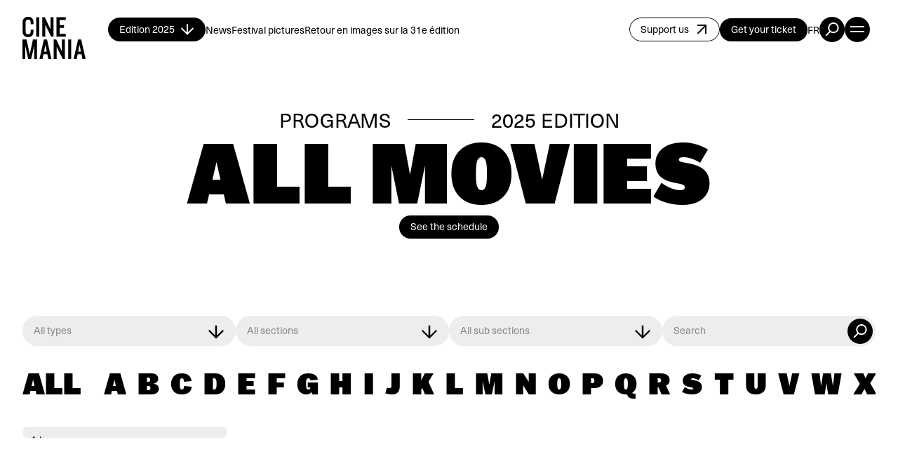

--- FILE ---
content_type: text/html; charset=utf-8
request_url: https://festivalcinemania.com/en/films
body_size: 41580
content:
<!doctype html>
<html data-n-head-ssr lang="en" data-n-head="%7B%22lang%22:%7B%22ssr%22:%22en%22%7D%7D">
  <head >
    <title>Movies | CINEMANIA</title><meta data-n-head="ssr" charset="utf-8"><meta data-n-head="ssr" name="viewport" content="width=device-width, initial-scale=1, user-scalable=no"><meta data-n-head="ssr" name="format-detection" content="telephone=no"><meta data-n-head="ssr" data-hid="robots" name="robots" content="index,follow"><meta data-n-head="ssr" name="msapplication-TileColor" content="#fac07e"><meta data-n-head="ssr" name="msapplication-TileColor" content="#fac07e"><meta data-n-head="ssr" rel="mask-icon" href="/safari-pinned-tab.svg" color="#fac07e"><meta data-n-head="ssr" name="theme-color" content="#fac07e"><meta data-n-head="ssr" data-hid="og-title" name="title" property="og:title" content="Movies | CINEMANIA"><meta data-n-head="ssr" data-hid="description" name="description" content="All movies PROGRAMS - 2025 EDITION"><meta data-n-head="ssr" data-hid="og-description" name="description" property="og:description" content="All movies PROGRAMS - 2025 EDITION"><meta data-n-head="ssr" data-hid="og-url" name="url" property="og:url" content="https://festivalcinemania.com/en/films"><meta data-n-head="ssr" data-hid="og-image" name="image" property="og:image" content="https://festivalcinemania.com/public/transforms/_1200x630_crop_center-center_82_none/2025-GRA-0013-08-Cinemania-Facebook-Cover-V2_600x300_2025-10-30-140940_qysm.jpg?mtime=1761833381"><meta data-n-head="ssr" data-hid="og-locale" name="locale" property="og:locale" content="en"><meta data-n-head="ssr" data-hid="og-type" name="type" property="og:type" content="website"><meta data-n-head="ssr" data-hid="twitter-card" name="twitter:card" content="summary_large_image"><meta data-n-head="ssr" data-hid="twitter-site" name="twitter:site" content="SITENAME"><meta data-n-head="ssr" data-hid="twitter-title" name="twitter:title" content="Movies | CINEMANIA"><meta data-n-head="ssr" data-hid="twitter-description" name="twitter:description" content="All movies PROGRAMS - 2025 EDITION"><meta data-n-head="ssr" data-hid="twitter-image" name="twitter:image" content="https://festivalcinemania.com/public/transforms/_1200x630_crop_center-center_82_none/2025-GRA-0013-08-Cinemania-Facebook-Cover-V2_600x300_2025-10-30-140940_qysm.jpg?mtime=1761833381"><meta data-n-head="ssr" data-hid="author" name="author" content="SITENAME"><link data-n-head="ssr" rel="icon" type="image/svg+xml" href="/favicon.svg"><link data-n-head="ssr" rel="apple-touch-icon" sizes="180x180" href="/apple-touch-icon.png"><link data-n-head="ssr" rel="icon" type="image/svg+xml" sizes="32x32" href="/favicon.svg"><link data-n-head="ssr" rel="icon" type="image/svg+xml" sizes="16x16" href="/favicon.svg"><link data-n-head="ssr" rel="manifest" href="/site.webmanifest"><link data-n-head="ssr" href="https://festivalcinemania.com/en/films" hreflang="en" rel="alternate"><link data-n-head="ssr" href="https://festivalcinemania.com/fr/films" hreflang="x-default" rel="alternate"><link data-n-head="ssr" href="https://festivalcinemania.com/fr/films" hreflang="fr" rel="alternate"><link data-n-head="ssr" data-hid="canonical" rel="canonical" href="https://festivalcinemania.com/en/films"><script data-n-head="ssr" src="/scripts/axeptio.js"></script><script data-n-head="ssr" data-hid="gtm-script">if(!window._gtm_init){window._gtm_init=1;(function(w,n,d,m,e,p){w[d]=(w[d]==1||n[d]=='yes'||n[d]==1||n[m]==1||(w[e]&&w[e][p]&&w[e][p]()))?1:0})(window,navigator,'doNotTrack','msDoNotTrack','external','msTrackingProtectionEnabled');(function(w,d,s,l,x,y){w[x]={};w._gtm_inject=function(i){if(w.doNotTrack||w[x][i])return;w[x][i]=1;w[l]=w[l]||[];w[l].push({'gtm.start':new Date().getTime(),event:'gtm.js'});var f=d.getElementsByTagName(s)[0],j=d.createElement(s);j.async=true;j.src='https://www.googletagmanager.com/gtm.js?id='+i;f.parentNode.insertBefore(j,f);};w[y]('GTM-MHT289T')})(window,document,'script','dataLayer','_gtm_ids','_gtm_inject')}</script><script data-n-head="ssr" type="application/ld+json">{"@context":"https://schema.org","@type":"WebSite","author":{"@id":"#identity"},"copyrightHolder":{"@id":"#identity"},"copyrightYear":"2023","creator":{"@id":"#creator"},"dateCreated":"2023-05-11T10:37:02-04:00","dateModified":"2025-12-02T16:47:49-05:00","datePublished":"2023-05-11T10:37:00-04:00","description":"All movies PROGRAMS - 2025 EDITION","headline":"Movies","image":{"@type":"ImageObject","url":"https://festivalcinemania.com/public/transforms/_1200x630_crop_center-center_82_none/2025-GRA-0013-08-Cinemania-Facebook-Cover-V2_600x300_2025-10-30-140940_qysm.jpg?mtime=1761833381"},"inLanguage":"en","mainEntityOfPage":"https://festivalcinemania.com/en/films","name":"Movies","publisher":{"@id":"#creator"},"url":"https://festivalcinemania.com/en/films"}</script><script data-n-head="ssr" type="application/ld+json">{"@context":"https://schema.org","@id":"#identity","@type":"LocalBusiness","address":{"@type":"PostalAddress","addressCountry":"Canada","addressLocality":"Montreal","addressRegion":"Québec","postalCode":"H2J 2B7","streetAddress":"1124 Rue Marie-Anne"},"alternateName":"CM","description":"French Speaking Film Festival","email":"info@festivalcinemania.com","geo":{"@type":"GeoCoordinates","latitude":"45.527240","longitude":"73.576360"},"image":{"@type":"ImageObject","height":"200","url":"https://cinemania-staging.akfndev.ca/public/LOGO-SEO.jpg","width":"200"},"logo":{"@type":"ImageObject","height":"60","url":"https://festivalcinemania.com/public/transforms/logo/_600x60_fit_center-center_82_none/469746/LOGO-SEO.png?mtime=1757362812","width":"60"},"name":"Cinemania","priceRange":"$","telephone":"(514) 878-2882"}</script><script data-n-head="ssr" type="application/ld+json">{"@context":"https://schema.org","@id":"#creator","@type":"Organization"}</script><script data-n-head="ssr" type="application/ld+json">{"@context":"https://schema.org","@type":"BreadcrumbList","description":"Breadcrumbs list","itemListElement":[{"@type":"ListItem","item":"https://festivalcinemania.com/en","name":"Home","position":1},{"@type":"ListItem","item":"https://festivalcinemania.com/en/films","name":"Movies","position":2}],"name":"Breadcrumbs"}</script><link rel="preload" href="/_nuxt/88a9b33.js" as="script"><link rel="preload" href="/_nuxt/701d3e5.js" as="script"><link rel="preload" href="/_nuxt/7fb5e62.js" as="script"><link rel="preload" href="/_nuxt/4e1ec77.js" as="script"><link rel="preload" href="/_nuxt/41caba4.js" as="script"><link rel="preload" href="/_nuxt/3787794.js" as="script"><link rel="preload" href="/_nuxt/1734ad0.js" as="script"><link rel="preload" href="/_nuxt/f8e2456.js" as="script"><link rel="preload" href="/_nuxt/7c02aff.js" as="script"><style data-vue-ssr-id="0542ed34:0 277238f0:0 7e56e4e3:0 c0144ffe:0 6c01fdc1:0 9e3bf002:0 021b773e:0 1a9c16a8:0 1f7820fa:0 bf78cc1c:0 046fa9d8:0 dc94999e:0">@font-face{font-family:"swiper-icons";src:url("data:application/font-woff;charset=utf-8;base64, [base64]//wADZ2x5ZgAAAywAAADMAAAD2MHtryVoZWFkAAABbAAAADAAAAA2E2+eoWhoZWEAAAGcAAAAHwAAACQC9gDzaG10eAAAAigAAAAZAAAArgJkABFsb2NhAAAC0AAAAFoAAABaFQAUGG1heHAAAAG8AAAAHwAAACAAcABAbmFtZQAAA/gAAAE5AAACXvFdBwlwb3N0AAAFNAAAAGIAAACE5s74hXjaY2BkYGAAYpf5Hu/j+W2+MnAzMYDAzaX6QjD6/4//Bxj5GA8AuRwMYGkAPywL13jaY2BkYGA88P8Agx4j+/8fQDYfA1AEBWgDAIB2BOoAeNpjYGRgYNBh4GdgYgABEMnIABJzYNADCQAACWgAsQB42mNgYfzCOIGBlYGB0YcxjYGBwR1Kf2WQZGhhYGBiYGVmgAFGBiQQkOaawtDAoMBQxXjg/wEGPcYDDA4wNUA2CCgwsAAAO4EL6gAAeNpj2M0gyAACqxgGNWBkZ2D4/wMA+xkDdgAAAHjaY2BgYGaAYBkGRgYQiAHyGMF8FgYHIM3DwMHABGQrMOgyWDLEM1T9/w8UBfEMgLzE////P/5//f/V/xv+r4eaAAeMbAxwIUYmIMHEgKYAYjUcsDAwsLKxc3BycfPw8jEQA/[base64]/uznmfPFBNODM2K7MTQ45YEAZqGP81AmGGcF3iPqOop0r1SPTaTbVkfUe4HXj97wYE+yNwWYxwWu4v1ugWHgo3S1XdZEVqWM7ET0cfnLGxWfkgR42o2PvWrDMBSFj/IHLaF0zKjRgdiVMwScNRAoWUoH78Y2icB/yIY09An6AH2Bdu/UB+yxopYshQiEvnvu0dURgDt8QeC8PDw7Fpji3fEA4z/PEJ6YOB5hKh4dj3EvXhxPqH/SKUY3rJ7srZ4FZnh1PMAtPhwP6fl2PMJMPDgeQ4rY8YT6Gzao0eAEA409DuggmTnFnOcSCiEiLMgxCiTI6Cq5DZUd3Qmp10vO0LaLTd2cjN4fOumlc7lUYbSQcZFkutRG7g6JKZKy0RmdLY680CDnEJ+UMkpFFe1RN7nxdVpXrC4aTtnaurOnYercZg2YVmLN/d/gczfEimrE/fs/bOuq29Zmn8tloORaXgZgGa78yO9/cnXm2BpaGvq25Dv9S4E9+5SIc9PqupJKhYFSSl47+Qcr1mYNAAAAeNptw0cKwkAAAMDZJA8Q7OUJvkLsPfZ6zFVERPy8qHh2YER+3i/BP83vIBLLySsoKimrqKqpa2hp6+jq6RsYGhmbmJqZSy0sraxtbO3sHRydnEMU4uR6yx7JJXveP7WrDycAAAAAAAH//wACeNpjYGRgYOABYhkgZgJCZgZNBkYGLQZtIJsFLMYAAAw3ALgAeNolizEKgDAQBCchRbC2sFER0YD6qVQiBCv/H9ezGI6Z5XBAw8CBK/m5iQQVauVbXLnOrMZv2oLdKFa8Pjuru2hJzGabmOSLzNMzvutpB3N42mNgZGBg4GKQYzBhYMxJLMlj4GBgAYow/P/PAJJhLM6sSoWKfWCAAwDAjgbRAAB42mNgYGBkAIIbCZo5IPrmUn0hGA0AO8EFTQAA") format("woff");font-weight:400;font-style:normal}:root{--swiper-theme-color:#007aff}.swiper-container{margin-left:auto;margin-right:auto;position:relative;overflow:hidden;list-style:none;padding:0;z-index:1}.swiper-container-vertical>.swiper-wrapper{flex-direction:column}.swiper-wrapper{position:relative;width:100%;height:100%;z-index:1;display:flex;transition-property:transform;box-sizing:content-box}.swiper-container-android .swiper-slide,.swiper-wrapper{transform:translateZ(0)}.swiper-container-multirow>.swiper-wrapper{flex-wrap:wrap}.swiper-container-multirow-column>.swiper-wrapper{flex-wrap:wrap;flex-direction:column}.swiper-container-free-mode>.swiper-wrapper{transition-timing-function:ease-out;margin:0 auto}.swiper-slide{flex-shrink:0;width:100%;height:100%;position:relative;transition-property:transform}.swiper-slide-invisible-blank{visibility:hidden}.swiper-container-autoheight,.swiper-container-autoheight .swiper-slide{height:auto}.swiper-container-autoheight .swiper-wrapper{align-items:flex-start;transition-property:transform,height}.swiper-container-3d{perspective:1200px}.swiper-container-3d .swiper-cube-shadow,.swiper-container-3d .swiper-slide,.swiper-container-3d .swiper-slide-shadow-bottom,.swiper-container-3d .swiper-slide-shadow-left,.swiper-container-3d .swiper-slide-shadow-right,.swiper-container-3d .swiper-slide-shadow-top,.swiper-container-3d .swiper-wrapper{transform-style:preserve-3d}.swiper-container-3d .swiper-slide-shadow-bottom,.swiper-container-3d .swiper-slide-shadow-left,.swiper-container-3d .swiper-slide-shadow-right,.swiper-container-3d .swiper-slide-shadow-top{position:absolute;left:0;top:0;width:100%;height:100%;pointer-events:none;z-index:10}.swiper-container-3d .swiper-slide-shadow-left{background-image:linear-gradient(270deg,rgba(0,0,0,.5),transparent)}.swiper-container-3d .swiper-slide-shadow-right{background-image:linear-gradient(90deg,rgba(0,0,0,.5),transparent)}.swiper-container-3d .swiper-slide-shadow-top{background-image:linear-gradient(0deg,rgba(0,0,0,.5),transparent)}.swiper-container-3d .swiper-slide-shadow-bottom{background-image:linear-gradient(180deg,rgba(0,0,0,.5),transparent)}.swiper-container-css-mode>.swiper-wrapper{overflow:auto;scrollbar-width:none;-ms-overflow-style:none}.swiper-container-css-mode>.swiper-wrapper::-webkit-scrollbar{display:none}.swiper-container-css-mode>.swiper-wrapper>.swiper-slide{scroll-snap-align:start start}.swiper-container-horizontal.swiper-container-css-mode>.swiper-wrapper{scroll-snap-type:x mandatory}.swiper-container-vertical.swiper-container-css-mode>.swiper-wrapper{scroll-snap-type:y mandatory}:root{--swiper-navigation-size:44px}.swiper-button-next,.swiper-button-prev{position:absolute;top:50%;width:27px;width:calc(var(--swiper-navigation-size)/44*27);height:44px;height:var(--swiper-navigation-size);margin-top:-22px;margin-top:calc(var(--swiper-navigation-size)*-1/2);z-index:10;cursor:pointer;display:flex;align-items:center;justify-content:center;color:var(--swiper-theme-color);color:var(--swiper-navigation-color,var(--swiper-theme-color))}.swiper-button-next.swiper-button-disabled,.swiper-button-prev.swiper-button-disabled{opacity:.35;cursor:auto;pointer-events:none}.swiper-button-next:after,.swiper-button-prev:after{font-family:swiper-icons;font-size:44px;font-size:var(--swiper-navigation-size);text-transform:none!important;letter-spacing:0;text-transform:none;-moz-font-feature-settings:normal,;font-feature-settings:normal,;font-variant:normal;line-height:1}.swiper-button-prev,.swiper-container-rtl .swiper-button-next{left:10px;right:auto}.swiper-button-prev:after,.swiper-container-rtl .swiper-button-next:after{content:"prev"}.swiper-button-next,.swiper-container-rtl .swiper-button-prev{right:10px;left:auto}.swiper-button-next:after,.swiper-container-rtl .swiper-button-prev:after{content:"next"}.swiper-button-next.swiper-button-white,.swiper-button-prev.swiper-button-white{--swiper-navigation-color:#fff}.swiper-button-next.swiper-button-black,.swiper-button-prev.swiper-button-black{--swiper-navigation-color:#000}.swiper-button-lock{display:none}.swiper-pagination{position:absolute;text-align:center;transition:opacity .3s;transform:translateZ(0);z-index:10}.swiper-pagination.swiper-pagination-hidden{opacity:0}.swiper-container-horizontal>.swiper-pagination-bullets,.swiper-pagination-custom,.swiper-pagination-fraction{bottom:10px;left:0;width:100%}.swiper-pagination-bullets-dynamic{overflow:hidden;font-size:0}.swiper-pagination-bullets-dynamic .swiper-pagination-bullet{transform:scale(.33);position:relative}.swiper-pagination-bullets-dynamic .swiper-pagination-bullet-active,.swiper-pagination-bullets-dynamic .swiper-pagination-bullet-active-main{transform:scale(1)}.swiper-pagination-bullets-dynamic .swiper-pagination-bullet-active-prev{transform:scale(.66)}.swiper-pagination-bullets-dynamic .swiper-pagination-bullet-active-prev-prev{transform:scale(.33)}.swiper-pagination-bullets-dynamic .swiper-pagination-bullet-active-next{transform:scale(.66)}.swiper-pagination-bullets-dynamic .swiper-pagination-bullet-active-next-next{transform:scale(.33)}.swiper-pagination-bullet{width:8px;height:8px;display:inline-block;border-radius:100%;background:#000;opacity:.2}button.swiper-pagination-bullet{border:none;margin:0;padding:0;box-shadow:none;-webkit-appearance:none;-moz-appearance:none;appearance:none}.swiper-pagination-clickable .swiper-pagination-bullet{cursor:pointer}.swiper-pagination-bullet-active{opacity:1;background:var(--swiper-theme-color);background:var(--swiper-pagination-color,var(--swiper-theme-color))}.swiper-container-vertical>.swiper-pagination-bullets{right:10px;top:50%;transform:translate3d(0,-50%,0)}.swiper-container-vertical>.swiper-pagination-bullets .swiper-pagination-bullet{margin:6px 0;display:block}.swiper-container-vertical>.swiper-pagination-bullets.swiper-pagination-bullets-dynamic{top:50%;transform:translateY(-50%);width:8px}.swiper-container-vertical>.swiper-pagination-bullets.swiper-pagination-bullets-dynamic .swiper-pagination-bullet{display:inline-block;transition:transform .2s,top .2s}.swiper-container-horizontal>.swiper-pagination-bullets .swiper-pagination-bullet{margin:0 4px}.swiper-container-horizontal>.swiper-pagination-bullets.swiper-pagination-bullets-dynamic{left:50%;transform:translateX(-50%);white-space:nowrap}.swiper-container-horizontal>.swiper-pagination-bullets.swiper-pagination-bullets-dynamic .swiper-pagination-bullet{transition:transform .2s,left .2s}.swiper-container-horizontal.swiper-container-rtl>.swiper-pagination-bullets-dynamic .swiper-pagination-bullet{transition:transform .2s,right .2s}.swiper-pagination-progressbar{background:rgba(0,0,0,.25);position:absolute}.swiper-pagination-progressbar .swiper-pagination-progressbar-fill{background:var(--swiper-theme-color);background:var(--swiper-pagination-color,var(--swiper-theme-color));position:absolute;left:0;top:0;width:100%;height:100%;transform:scale(0);transform-origin:left top}.swiper-container-rtl .swiper-pagination-progressbar .swiper-pagination-progressbar-fill{transform-origin:right top}.swiper-container-horizontal>.swiper-pagination-progressbar,.swiper-container-vertical>.swiper-pagination-progressbar.swiper-pagination-progressbar-opposite{width:100%;height:4px;left:0;top:0}.swiper-container-horizontal>.swiper-pagination-progressbar.swiper-pagination-progressbar-opposite,.swiper-container-vertical>.swiper-pagination-progressbar{width:4px;height:100%;left:0;top:0}.swiper-pagination-white{--swiper-pagination-color:#fff}.swiper-pagination-black{--swiper-pagination-color:#000}.swiper-pagination-lock{display:none}.swiper-scrollbar{border-radius:10px;position:relative;-ms-touch-action:none;background:rgba(0,0,0,.1)}.swiper-container-horizontal>.swiper-scrollbar{position:absolute;left:1%;bottom:3px;z-index:50;height:5px;width:98%}.swiper-container-vertical>.swiper-scrollbar{position:absolute;right:3px;top:1%;z-index:50;width:5px;height:98%}.swiper-scrollbar-drag{height:100%;width:100%;position:relative;background:rgba(0,0,0,.5);border-radius:10px;left:0;top:0}.swiper-scrollbar-cursor-drag{cursor:move}.swiper-scrollbar-lock{display:none}.swiper-zoom-container{width:100%;height:100%;display:flex;justify-content:center;align-items:center;text-align:center}.swiper-zoom-container>canvas,.swiper-zoom-container>img,.swiper-zoom-container>svg{max-width:100%;max-height:100%;object-fit:contain}.swiper-slide-zoomed{cursor:move}.swiper-lazy-preloader{width:42px;height:42px;position:absolute;left:50%;top:50%;margin-left:-21px;margin-top:-21px;z-index:10;transform-origin:50%;animation:swiper-preloader-spin 1s linear infinite;box-sizing:border-box;border-left:4px solid var(--swiper-theme-color);border-bottom:4px solid var(--swiper-theme-color);border-right:4px solid var(--swiper-theme-color);border:4px solid var(--swiper-preloader-color,var(--swiper-theme-color));border-radius:50%;border-top:4px solid transparent}.swiper-lazy-preloader-white{--swiper-preloader-color:#fff}.swiper-lazy-preloader-black{--swiper-preloader-color:#000}@keyframes swiper-preloader-spin{to{transform:rotate(1turn)}}.swiper-container .swiper-notification{position:absolute;left:0;top:0;pointer-events:none;opacity:0;z-index:-1000}.swiper-container-fade.swiper-container-free-mode .swiper-slide{transition-timing-function:ease-out}.swiper-container-fade .swiper-slide{pointer-events:none;transition-property:opacity}.swiper-container-fade .swiper-slide .swiper-slide{pointer-events:none}.swiper-container-fade .swiper-slide-active,.swiper-container-fade .swiper-slide-active .swiper-slide-active{pointer-events:auto}.swiper-container-cube{overflow:visible}.swiper-container-cube .swiper-slide{pointer-events:none;-webkit-backface-visibility:hidden;backface-visibility:hidden;z-index:1;visibility:hidden;transform-origin:0 0;width:100%;height:100%}.swiper-container-cube .swiper-slide .swiper-slide{pointer-events:none}.swiper-container-cube.swiper-container-rtl .swiper-slide{transform-origin:100% 0}.swiper-container-cube .swiper-slide-active,.swiper-container-cube .swiper-slide-active .swiper-slide-active{pointer-events:auto}.swiper-container-cube .swiper-slide-active,.swiper-container-cube .swiper-slide-next,.swiper-container-cube .swiper-slide-next+.swiper-slide,.swiper-container-cube .swiper-slide-prev{pointer-events:auto;visibility:visible}.swiper-container-cube .swiper-slide-shadow-bottom,.swiper-container-cube .swiper-slide-shadow-left,.swiper-container-cube .swiper-slide-shadow-right,.swiper-container-cube .swiper-slide-shadow-top{z-index:0;-webkit-backface-visibility:hidden;backface-visibility:hidden}.swiper-container-cube .swiper-cube-shadow{position:absolute;left:0;bottom:0;width:100%;height:100%;background:#000;opacity:.6;-webkit-filter:blur(50px);filter:blur(50px);z-index:0}.swiper-container-flip{overflow:visible}.swiper-container-flip .swiper-slide{pointer-events:none;-webkit-backface-visibility:hidden;backface-visibility:hidden;z-index:1}.swiper-container-flip .swiper-slide .swiper-slide{pointer-events:none}.swiper-container-flip .swiper-slide-active,.swiper-container-flip .swiper-slide-active .swiper-slide-active{pointer-events:auto}.swiper-container-flip .swiper-slide-shadow-bottom,.swiper-container-flip .swiper-slide-shadow-left,.swiper-container-flip .swiper-slide-shadow-right,.swiper-container-flip .swiper-slide-shadow-top{z-index:0;-webkit-backface-visibility:hidden;backface-visibility:hidden}
:root{--xxs:4px;--xs:8px;--s:16px;--m:24px;--l:32px;--xl:64px;--xxl:128px;--xxs-m:4px;--xs-m:8px;--s-m:16px;--m-m:24px;--l-m:32px;--xl-m:40px;--xxl-m:64px;--color-main:#4434c2;--color-secondary:#ec34c2;--color-black:#000;--color-white:#fff;--color-grey:#ededed;--color-medium-grey:#ddd;--color-dark-grey:#888;--color-error:#f33;--gradient-image-overlay:linear-gradient(180deg,transparent 48.44%,#000);--br-main:16px;--br-secondary:24px;--reveal-initial-y:10px;--reveal-initial-y-reverse:-10px;--reveal-initial-blur:5px;--reveal-duration:1s;--reveal-duration-faster:0.7s}abbr,address,article,aside,audio,b,blockquote,body,body div,caption,cite,code,dd,del,dfn,dl,dt,em,fieldset,figure,footer,form,h1,h2,h3,h4,h5,h6,header,hgroup,html,i,iframe,img,ins,kbd,label,legend,li,mark,menu,nav,object,ol,p,pre,q,samp,section,small,span,strong,sub,sup,table,tbody,td,tfoot,th,thead,time,tr,ul,var,video{margin:0;padding:0;border:0;outline:0;font-size:100%;vertical-align:baseline;background:transparent}article,aside,figure,footer,header,hgroup,nav,section{display:block}embed,iframe,img,object{max-width:100%}ul{list-style:none}blockquote,q{quotes:none}blockquote:after,blockquote:before,q:after,q:before{content:"";content:none}a{margin:0;padding:0;font-size:100%;vertical-align:baseline;background:transparent;text-decoration:none}del{text-decoration:line-through}abbr[title],dfn[title]{border-bottom:1px dotted #000;cursor:help}th{font-weight:700;vertical-align:bottom}td{font-weight:400;vertical-align:top}hr{display:block;height:1px;border:0;border-top:1px solid #ccc;margin:1em 0;padding:0}input,select{vertical-align:middle}pre{white-space:pre;white-space:pre-wrap;white-space:pre-line;word-wrap:break-word}input[type=radio]{vertical-align:text-bottom}input[type=checkbox]{vertical-align:bottom;*vertical-align:baseline}input,select,textarea{font:100% sans-serif}table{border-collapse:collapse;border-spacing:0;font-size:inherit}small{font-size:85%}td,td img{vertical-align:top}sub,sup{font-size:75%;line-height:0;position:relative}sup{top:-.5em}sub{bottom:-.25em}code,kbd,pre,samp{font-family:monospace,sans-serif}.clickable,button,input[type=button],input[type=submit]{cursor:pointer}button,input[type=button],input[type=reset],input[type=submit]{-webkit-appearance:button}button,input,select,textarea{margin:0}button::-moz-focus-inner,input::-moz-focus-inner{padding:0;border:0}.clearfix:after,.clearfix:before{content:" ";display:block;height:0;overflow:hidden}.clearfix:after{clear:both}.clearfix{zoom:1}body{font:16px Helmet,Freesans,sans-serif}body,html{width:100%;height:100%}a,button{cursor:pointer;font-size:100%}button{background:none;border:0;padding:0;margin:0}*{box-sizing:border-box}h1,h2,h3,h4,h5,h6{font-weight:400}:root{--split-type:"lines";--split-easing:cubic-bezier(0.39,0.575,0.565,1);--split-stagger-word:0.1s;--split-stagger-char:0.025s;--split-delay:0s}.anim--split{opacity:0;will-change:transform,visibility,opacity}.anim--split__char,.anim--split__word{transform:translate3d(0,10px,0);transform:translate3d(0,var(--reveal-initial-y),0);visibility:hidden;opacity:0}.anim--split--in{opacity:1}.anim--split--in .anim--split__char,.anim--split--in .anim--split__word{transform:translateZ(0);visibility:visible;opacity:1;transition:transform 1s cubic-bezier(.39,.575,.565,1),filter 1s cubic-bezier(.39,.575,.565,1),visibility 1s cubic-bezier(.39,.575,.565,1),opacity 1s cubic-bezier(.39,.575,.565,1);transition:transform var(--reveal-duration) var(--split-easing),filter var(--reveal-duration) var(--split-easing),visibility var(--reveal-duration) var(--split-easing),opacity var(--reveal-duration) var(--split-easing)}.anim--split--in .anim--split__word{transition-delay:calc(var(--split-index)*0.1s);transition-delay:calc(var(--split-delay) + var(--split-index)*var(--split-stagger-word))}.anim--split--in .anim--split__char{transition-delay:calc(var(--split-index)*0.025s);transition-delay:calc(var(--split-delay) + var(--split-index)*var(--split-stagger-char))}:root{--fade-easing:cubic-bezier(0.23,1,0.32,1)}.anim--fade{opacity:0;transform:translate3d(0,10px,0);transform:translate3d(0,var(--reveal-initial-y),0)}.anim--fade--in{opacity:1;transform:translateZ(0);transition:opacity 1s cubic-bezier(.23,1,.32,1),transform 1s cubic-bezier(.23,1,.32,1);transition:opacity var(--reveal-duration) var(--fade-easing),transform var(--reveal-duration) var(--fade-easing)}.anim--fade--reverse{opacity:0;transform:translate3d(0,-10px,0);transform:translate3d(0,var(--reveal-initial-y-reverse),0)}.anim--fade--reverse--in{opacity:1;transform:translateZ(0);transition:opacity 1s cubic-bezier(.23,1,.32,1),transform 1s cubic-bezier(.23,1,.32,1);transition:opacity var(--reveal-duration) var(--fade-easing),transform var(--reveal-duration) var(--fade-easing)}:root{--fade-childs-easing:cubic-bezier(0.39,0.575,0.565,1);--fade-childs-stagger:0.1s;--fade-childs-stagger-swiperjs:0.1s}.anim--fade-childs>*{opacity:0;transform:translate3d(0,10px,0);transform:translate3d(0,var(--reveal-initial-y),0)}.anim--fade-childs--in>*{opacity:1;transform:translateZ(0);transition:opacity var(---reveal-duration) cubic-bezier(.39,.575,.565,1),transform var(---reveal-duration) cubic-bezier(.39,.575,.565,1);transition:opacity var(---reveal-duration) var(--fade-childs-easing),transform var(---reveal-duration) var(--fade-childs-easing);transition-delay:calc(var(--fade-childs-index)*0.1s);transition-delay:calc(var(--fade-childs-index)*var(--fade-childs-stagger))}.anim--fade-childs-swiperjs .thumbnail{opacity:0;transform:translate3d(0,10px,0);transform:translate3d(0,var(--reveal-initial-y),0)}.anim--fade-childs-swiperjs--in .thumbnail{opacity:1;transform:translateZ(0);transition:opacity var(---reveal-duration) cubic-bezier(.39,.575,.565,1),transform var(---reveal-duration) cubic-bezier(.39,.575,.565,1);transition:opacity var(---reveal-duration) var(--fade-childs-easing),transform var(---reveal-duration) var(--fade-childs-easing);transition-delay:calc(var(--fade-childs-index)*0.1s);transition-delay:calc(var(--fade-childs-index)*var(--fade-childs-stagger-swiperjs))}.mobile-or-tablet .anim--fade-childs-swiperjs--in .thumbnail .thumbnail__bg1,.mobile-or-tablet .anim--fade-childs-swiperjs--in .thumbnail .thumbnail__bg2{transition:transform .4s cubic-bezier(.86,0,.07,1) .1s,opacity .4s cubic-bezier(.86,0,.07,1) .1s;transform:translateY(0);opacity:1}.anim--clip{position:relative}.anim--clip__inner{width:100%;height:100%;overflow:hidden;-webkit-clip-path:circle(0 at 50% 0);clip-path:circle(0 at 50% 0);transition:-webkit-clip-path .6s cubic-bezier(.39,.575,.565,1);transition:clip-path .6s cubic-bezier(.39,.575,.565,1);transition:clip-path .6s cubic-bezier(.39,.575,.565,1),-webkit-clip-path .6s cubic-bezier(.39,.575,.565,1)}.anim--clip__inner picture{transform:scale(1.12);-webkit-backface-visibility:hidden;backface-visibility:hidden}.anim--clip--in .anim--clip__inner{-webkit-clip-path:circle(125% at 50% 0);clip-path:circle(125% at 50% 0)}.anim--clip--in .anim--clip__inner picture{transform:scale(1);transition:transform .6s cubic-bezier(.39,.575,.565,1) .2s}.anim--scale{transform:translate3d(0,10px,0) scale(.66);transform:translate3d(0,var(--reveal-initial-y),0) scale(.66);filter:blur(15px);visibility:hidden;opacity:0;will-change:transform,filter,visibility,opacity}.anim--scale--in{transform:scale(1);filter:blur(0);visibility:visible;opacity:1;transition:transform .8s cubic-bezier(.075,.82,.165,1),filter 1s cubic-bezier(.075,.82,.165,1),visibility .8s cubic-bezier(.075,.82,.165,1),opacity .8s cubic-bezier(.075,.82,.165,1)}.lazyload,.lazyloading{opacity:0!important}.lazyloaded{opacity:1;transition:opacity .8s}.wrapper{width:100%;max-width:1920px;margin:0 auto;padding:0 32px;padding:0 var(--l)}@media only screen and (max-width:900px){.wrapper{padding:0 16px;padding:0 var(--s-m)}}.wrapper--full{max-width:none;padding:0}.row{margin-left:-8px;margin-right:-8px;display:flex;justify-content:flex-start;align-items:flex-start;flex-wrap:wrap}.row--h-center{justify-content:center}.row--h-end{justify-content:flex-end}.row--h-around{justify-content:space-around}.row--h-between{justify-content:space-between}.row--v-center{align-items:center}.row--v-end{align-items:flex-end}.row--v-stretch{align-items:stretch}.row--center{justify-content:center;align-items:center}.row--column{flex-direction:column}.row--nowrap{flex-wrap:nowrap}.col-1{padding-left:8px;padding-right:8px;width:8.3333333333%}.ie .col-1{width:8%}.offset-1{margin-left:8.3333333333%}.ie .offset-1{margin-left:8%}.col-2{padding-left:8px;padding-right:8px;width:16.6666666667%}.ie .col-2{width:17%}.offset-2{margin-left:16.6666666667%}.ie .offset-2{margin-left:17%}.col-3{padding-left:8px;padding-right:8px}.col-3,.ie .col-3{width:25%}.ie .offset-3,.offset-3{margin-left:25%}.col-4{padding-left:8px;padding-right:8px;width:33.3333333333%}.ie .col-4{width:33%}.offset-4{margin-left:33.3333333333%}.ie .offset-4{margin-left:33%}.col-5{padding-left:8px;padding-right:8px;width:41.6666666667%}.ie .col-5{width:42%}.offset-5{margin-left:41.6666666667%}.ie .offset-5{margin-left:42%}.col-6{padding-left:8px;padding-right:8px}.col-6,.ie .col-6{width:50%}.ie .offset-6,.offset-6{margin-left:50%}.col-7{padding-left:8px;padding-right:8px;width:58.3333333333%}.ie .col-7{width:58%}.offset-7{margin-left:58.3333333333%}.ie .offset-7{margin-left:58%}.col-8{padding-left:8px;padding-right:8px;width:66.6666666667%}.ie .col-8{width:67%}.offset-8{margin-left:66.6666666667%}.ie .offset-8{margin-left:67%}.col-9{padding-left:8px;padding-right:8px}.col-9,.ie .col-9{width:75%}.ie .offset-9,.offset-9{margin-left:75%}.col-10{padding-left:8px;padding-right:8px;width:83.3333333333%}.ie .col-10{width:83%}.offset-10{margin-left:83.3333333333%}.ie .offset-10{margin-left:83%}.col-11{padding-left:8px;padding-right:8px;width:91.6666666667%}.ie .col-11{width:92%}.offset-11{margin-left:91.6666666667%}.ie .offset-11{margin-left:92%}.col-12{padding-left:8px;padding-right:8px}.col-12,.ie .col-12{width:100%}.ie .offset-12,.offset-12{margin-left:100%}@media screen and (max-width:only screen and (max-width:1280px)){.col-desktop-1{width:8.3333333333%}.ie .col-desktop-1{width:8%}.offset-desktop-1{margin-left:8.3333333333%}.ie .offset-desktop-1{margin-left:8%}.col-desktop-2{width:16.6666666667%}.ie .col-desktop-2{width:17%}.offset-desktop-2{margin-left:16.6666666667%}.ie .offset-desktop-2{margin-left:17%}.col-desktop-3,.ie .col-desktop-3{width:25%}.ie .offset-desktop-3,.offset-desktop-3{margin-left:25%}.col-desktop-4{width:33.3333333333%}.ie .col-desktop-4{width:33%}.offset-desktop-4{margin-left:33.3333333333%}.ie .offset-desktop-4{margin-left:33%}.col-desktop-5{width:41.6666666667%}.ie .col-desktop-5{width:42%}.offset-desktop-5{margin-left:41.6666666667%}.ie .offset-desktop-5{margin-left:42%}.col-desktop-6,.ie .col-desktop-6{width:50%}.ie .offset-desktop-6,.offset-desktop-6{margin-left:50%}.col-desktop-7{width:58.3333333333%}.ie .col-desktop-7{width:58%}.offset-desktop-7{margin-left:58.3333333333%}.ie .offset-desktop-7{margin-left:58%}.col-desktop-8{width:66.6666666667%}.ie .col-desktop-8{width:67%}.offset-desktop-8{margin-left:66.6666666667%}.ie .offset-desktop-8{margin-left:67%}.col-desktop-9,.ie .col-desktop-9{width:75%}.ie .offset-desktop-9,.offset-desktop-9{margin-left:75%}.col-desktop-10{width:83.3333333333%}.ie .col-desktop-10{width:83%}.offset-desktop-10{margin-left:83.3333333333%}.ie .offset-desktop-10{margin-left:83%}.col-desktop-11{width:91.6666666667%}.ie .col-desktop-11{width:92%}.offset-desktop-11{margin-left:91.6666666667%}.ie .offset-desktop-11{margin-left:92%}.col-desktop-12,.ie .col-desktop-12{width:100%}.ie .offset-desktop-12,.offset-desktop-12{margin-left:100%}.offset-desktop-0{margin-left:0}}@media screen and (max-width:1024px){.col-tabletH-1{width:8.3333333333%}.ie .col-tabletH-1{width:8%}.offset-tabletH-1{margin-left:8.3333333333%}.ie .offset-tabletH-1{margin-left:8%}.col-tabletH-2{width:16.6666666667%}.ie .col-tabletH-2{width:17%}.offset-tabletH-2{margin-left:16.6666666667%}.ie .offset-tabletH-2{margin-left:17%}.col-tabletH-3,.ie .col-tabletH-3{width:25%}.ie .offset-tabletH-3,.offset-tabletH-3{margin-left:25%}.col-tabletH-4{width:33.3333333333%}.ie .col-tabletH-4{width:33%}.offset-tabletH-4{margin-left:33.3333333333%}.ie .offset-tabletH-4{margin-left:33%}.col-tabletH-5{width:41.6666666667%}.ie .col-tabletH-5{width:42%}.offset-tabletH-5{margin-left:41.6666666667%}.ie .offset-tabletH-5{margin-left:42%}.col-tabletH-6,.ie .col-tabletH-6{width:50%}.ie .offset-tabletH-6,.offset-tabletH-6{margin-left:50%}.col-tabletH-7{width:58.3333333333%}.ie .col-tabletH-7{width:58%}.offset-tabletH-7{margin-left:58.3333333333%}.ie .offset-tabletH-7{margin-left:58%}.col-tabletH-8{width:66.6666666667%}.ie .col-tabletH-8{width:67%}.offset-tabletH-8{margin-left:66.6666666667%}.ie .offset-tabletH-8{margin-left:67%}.col-tabletH-9,.ie .col-tabletH-9{width:75%}.ie .offset-tabletH-9,.offset-tabletH-9{margin-left:75%}.col-tabletH-10{width:83.3333333333%}.ie .col-tabletH-10{width:83%}.offset-tabletH-10{margin-left:83.3333333333%}.ie .offset-tabletH-10{margin-left:83%}.col-tabletH-11{width:91.6666666667%}.ie .col-tabletH-11{width:92%}.offset-tabletH-11{margin-left:91.6666666667%}.ie .offset-tabletH-11{margin-left:92%}.col-tabletH-12,.ie .col-tabletH-12{width:100%}.ie .offset-tabletH-12,.offset-tabletH-12{margin-left:100%}.offset-tabletH-0{margin-left:0}}@media screen and (max-width:only screen and (max-width:900px)){.col-tablet-1{width:8.3333333333%}.ie .col-tablet-1{width:8%}.offset-tablet-1{margin-left:8.3333333333%}.ie .offset-tablet-1{margin-left:8%}.col-tablet-2{width:16.6666666667%}.ie .col-tablet-2{width:17%}.offset-tablet-2{margin-left:16.6666666667%}.ie .offset-tablet-2{margin-left:17%}.col-tablet-3,.ie .col-tablet-3{width:25%}.ie .offset-tablet-3,.offset-tablet-3{margin-left:25%}.col-tablet-4{width:33.3333333333%}.ie .col-tablet-4{width:33%}.offset-tablet-4{margin-left:33.3333333333%}.ie .offset-tablet-4{margin-left:33%}.col-tablet-5{width:41.6666666667%}.ie .col-tablet-5{width:42%}.offset-tablet-5{margin-left:41.6666666667%}.ie .offset-tablet-5{margin-left:42%}.col-tablet-6,.ie .col-tablet-6{width:50%}.ie .offset-tablet-6,.offset-tablet-6{margin-left:50%}.col-tablet-7{width:58.3333333333%}.ie .col-tablet-7{width:58%}.offset-tablet-7{margin-left:58.3333333333%}.ie .offset-tablet-7{margin-left:58%}.col-tablet-8{width:66.6666666667%}.ie .col-tablet-8{width:67%}.offset-tablet-8{margin-left:66.6666666667%}.ie .offset-tablet-8{margin-left:67%}.col-tablet-9,.ie .col-tablet-9{width:75%}.ie .offset-tablet-9,.offset-tablet-9{margin-left:75%}.col-tablet-10{width:83.3333333333%}.ie .col-tablet-10{width:83%}.offset-tablet-10{margin-left:83.3333333333%}.ie .offset-tablet-10{margin-left:83%}.col-tablet-11{width:91.6666666667%}.ie .col-tablet-11{width:92%}.offset-tablet-11{margin-left:91.6666666667%}.ie .offset-tablet-11{margin-left:92%}.col-tablet-12,.ie .col-tablet-12{width:100%}.ie .offset-tablet-12,.offset-tablet-12{margin-left:100%}.offset-tablet-0{margin-left:0}}@media screen and (max-width:900px){.col-tabletW-1{width:8.3333333333%}.ie .col-tabletW-1{width:8%}.offset-tabletW-1{margin-left:8.3333333333%}.ie .offset-tabletW-1{margin-left:8%}.col-tabletW-2{width:16.6666666667%}.ie .col-tabletW-2{width:17%}.offset-tabletW-2{margin-left:16.6666666667%}.ie .offset-tabletW-2{margin-left:17%}.col-tabletW-3,.ie .col-tabletW-3{width:25%}.ie .offset-tabletW-3,.offset-tabletW-3{margin-left:25%}.col-tabletW-4{width:33.3333333333%}.ie .col-tabletW-4{width:33%}.offset-tabletW-4{margin-left:33.3333333333%}.ie .offset-tabletW-4{margin-left:33%}.col-tabletW-5{width:41.6666666667%}.ie .col-tabletW-5{width:42%}.offset-tabletW-5{margin-left:41.6666666667%}.ie .offset-tabletW-5{margin-left:42%}.col-tabletW-6,.ie .col-tabletW-6{width:50%}.ie .offset-tabletW-6,.offset-tabletW-6{margin-left:50%}.col-tabletW-7{width:58.3333333333%}.ie .col-tabletW-7{width:58%}.offset-tabletW-7{margin-left:58.3333333333%}.ie .offset-tabletW-7{margin-left:58%}.col-tabletW-8{width:66.6666666667%}.ie .col-tabletW-8{width:67%}.offset-tabletW-8{margin-left:66.6666666667%}.ie .offset-tabletW-8{margin-left:67%}.col-tabletW-9,.ie .col-tabletW-9{width:75%}.ie .offset-tabletW-9,.offset-tabletW-9{margin-left:75%}.col-tabletW-10{width:83.3333333333%}.ie .col-tabletW-10{width:83%}.offset-tabletW-10{margin-left:83.3333333333%}.ie .offset-tabletW-10{margin-left:83%}.col-tabletW-11{width:91.6666666667%}.ie .col-tabletW-11{width:92%}.offset-tabletW-11{margin-left:91.6666666667%}.ie .offset-tabletW-11{margin-left:92%}.col-tabletW-12,.ie .col-tabletW-12{width:100%}.ie .offset-tabletW-12,.offset-tabletW-12{margin-left:100%}.offset-tabletW-0{margin-left:0}}@media screen and (max-width:only screen and (max-width:480px)){.col-mobile-1{width:8.3333333333%}.ie .col-mobile-1{width:8%}.offset-mobile-1{margin-left:8.3333333333%}.ie .offset-mobile-1{margin-left:8%}.col-mobile-2{width:16.6666666667%}.ie .col-mobile-2{width:17%}.offset-mobile-2{margin-left:16.6666666667%}.ie .offset-mobile-2{margin-left:17%}.col-mobile-3,.ie .col-mobile-3{width:25%}.ie .offset-mobile-3,.offset-mobile-3{margin-left:25%}.col-mobile-4{width:33.3333333333%}.ie .col-mobile-4{width:33%}.offset-mobile-4{margin-left:33.3333333333%}.ie .offset-mobile-4{margin-left:33%}.col-mobile-5{width:41.6666666667%}.ie .col-mobile-5{width:42%}.offset-mobile-5{margin-left:41.6666666667%}.ie .offset-mobile-5{margin-left:42%}.col-mobile-6,.ie .col-mobile-6{width:50%}.ie .offset-mobile-6,.offset-mobile-6{margin-left:50%}.col-mobile-7{width:58.3333333333%}.ie .col-mobile-7{width:58%}.offset-mobile-7{margin-left:58.3333333333%}.ie .offset-mobile-7{margin-left:58%}.col-mobile-8{width:66.6666666667%}.ie .col-mobile-8{width:67%}.offset-mobile-8{margin-left:66.6666666667%}.ie .offset-mobile-8{margin-left:67%}.col-mobile-9,.ie .col-mobile-9{width:75%}.ie .offset-mobile-9,.offset-mobile-9{margin-left:75%}.col-mobile-10{width:83.3333333333%}.ie .col-mobile-10{width:83%}.offset-mobile-10{margin-left:83.3333333333%}.ie .offset-mobile-10{margin-left:83%}.col-mobile-11{width:91.6666666667%}.ie .col-mobile-11{width:92%}.offset-mobile-11{margin-left:91.6666666667%}.ie .offset-mobile-11{margin-left:92%}.col-mobile-12,.ie .col-mobile-12{width:100%}.ie .offset-mobile-12,.offset-mobile-12{margin-left:100%}.offset-mobile-0{margin-left:0}}@font-face{font-family:"Balto Web Super";src:url(/_nuxt/fonts/baltoWebSuper.2d5fda1.eot) format("eot"),url(/_nuxt/fonts/baltoWebSuper.209661e.woff) format("woff");font-weight:400;font-style:normal;font-display:swap}@font-face{font-family:"Neue Haas Unica Regular";src:url(/_nuxt/fonts/neueHaasUnicaRegular.d5bbe6b.woff) format("woff"),url(/_nuxt/fonts/neueHaasUnicaRegular.1752c81.woff2) format("woff2");font-weight:400;font-style:normal;font-display:swap}body,html{color:#fff;font-family:"Neue Haas Unica Regular";line-height:1.25em}p{line-height:1.5em}.h1-style,h1{font-size:clamp(40px,9.4444444444vw,204px)}.h1-style,.h2-style,h1,h2{-webkit-font-smoothing:antialiased;-moz-osx-font-smoothing:grayscale;line-height:1em;font-family:"Balto Web Super";text-transform:uppercase}.h2-style,h2{font-size:clamp(38px,6.6666666667vw,144px)}.h3-style,h3{font-size:clamp(32px,4.4444444444vw,96px)}.h3-style,.h4-style,h3,h4{-webkit-font-smoothing:antialiased;-moz-osx-font-smoothing:grayscale;line-height:1em;font-family:"Balto Web Super";text-transform:uppercase}.h4-style,h4{font-size:clamp(28px,3.3333333333vw,72px)}.h5-style,h5{font-size:clamp(28px,2.2222222222vw,48px);line-height:1.125em}.h5-style,.h6-style,h5,h6{-webkit-font-smoothing:antialiased;-moz-osx-font-smoothing:grayscale;font-family:"Balto Web Super";text-transform:uppercase}.h6-style,h6{font-size:clamp(22px,1.6666666667vw,36px);line-height:1.15em}.body-xl-style{font-size:clamp(22px,2.7777777778vw,60px);line-height:1.2em}.body-l-maj-style,.body-xl-style{-webkit-font-smoothing:antialiased;-moz-osx-font-smoothing:grayscale;font-family:"Neue Haas Unica Regular"}.body-l-maj-style{font-size:clamp(18px,2.2222222222vw,48px);line-height:1.125em;text-transform:uppercase}.body-m-style{font-size:clamp(18px,1.6666666667vw,36px);-webkit-font-smoothing:antialiased;-moz-osx-font-smoothing:grayscale;line-height:1.33em;font-family:"Neue Haas Unica Regular"}.body-s-style,.body-s-underline-style{font-size:clamp(14px,1.1111111111vw,24px);-webkit-font-smoothing:antialiased;-moz-osx-font-smoothing:grayscale;line-height:1.5em;font-family:"Neue Haas Unica Regular"}.body-s-underline-style{text-decoration:underline}.body-xs-style{font-size:clamp(12px,.9722222222vw,21px);-webkit-font-smoothing:antialiased;-moz-osx-font-smoothing:grayscale;line-height:1.58em;font-family:"Neue Haas Unica Regular"}.body-xxs-underline-style{text-decoration:underline}.body-xxs-bold-style,.body-xxs-underline-style{font-size:clamp(11px,.8333333333vw,18px);-webkit-font-smoothing:antialiased;-moz-osx-font-smoothing:grayscale;line-height:1.58em;font-family:"Neue Haas Unica Regular"}.body-xxs-bold-style{font-weight:700}body{width:100vw;overflow:hidden;overflow-y:visible;overflow-y:initial;--scrollbar-width:8px;--app-height:100vh}.safari.mobile body,.safari.tablet body,body.mobile{--scrollbar-width:0px;--app-height:100svh}#smooth-wrapper{-webkit-overflow-scrolling:touch;overscroll-behavior:none;scroll-behavior:auto;height:auto;width:100vw!important;transition:opacity .6s ease-in-out;transition-delay:.2s;opacity:1}#smooth-wrapper [data-lenis-prevent]{overscroll-behavior:contain}.loading #smooth-wrapper{opacity:0}.lenis.lenis-smooth [data-lenis-prevent]{overscroll-behavior:contain}::-webkit-scrollbar{width:var(--scrollbar-width)}::-webkit-scrollbar:horizontal{height:var(--scrollbar-width)}::-webkit-scrollbar-track{background:#fff;background:var(--color-white)}::-webkit-scrollbar-thumb{background:#000;background:var(--color-black);border:2px solid #fff;border:2px solid var(--color-white);border-radius:16px;border-radius:var(--br-main)}::-webkit-scrollbar-thumb:hover{background:#666}
.nuxt-progress{position:fixed;top:0;left:0;right:0;height:2px;width:0;opacity:1;transition:width .1s,opacity .4s;background-color:#000;z-index:999999}.nuxt-progress.nuxt-progress-notransition{transition:none}.nuxt-progress-failed{background-color:red}
:root{--xxs:4px;--xs:8px;--s:16px;--m:24px;--l:32px;--xl:64px;--xxl:128px;--xxs-m:4px;--xs-m:8px;--s-m:16px;--m-m:24px;--l-m:32px;--xl-m:40px;--xxl-m:64px;--color-main:#4434c2;--color-secondary:#ec34c2;--color-black:#000;--color-white:#fff;--color-grey:#ededed;--color-medium-grey:#ddd;--color-dark-grey:#888;--color-error:#f33;--gradient-image-overlay:linear-gradient(180deg,transparent 48.44%,#000);--br-main:16px;--br-secondary:24px;--reveal-initial-y:10px;--reveal-initial-y-reverse:-10px;--reveal-initial-blur:5px;--reveal-duration:1s;--reveal-duration-faster:0.7s;--loader-out-easing:cubic-bezier(0.77,0,0.175,1);--loader-in-easing:cubic-bezier(0.77,0,0.175,1)}@keyframes text-scroll{0%{transform:translateZ(0)}25%{transform:translateZ(0)}50%{transform:translate3d(0,-100%,0)}75%{transform:translate3d(0,-100%,0)}to{transform:translate3d(0,-200%,0)}}.loader{display:flex;justify-content:center;align-items:center;position:fixed;top:0;left:0;width:100vw;height:var(--app-height);z-index:100;overflow:hidden;pointer-events:none}.loader__bg{top:0;left:0;bottom:0;right:0;width:100%;height:100%;position:absolute;-webkit-backface-visibility:hidden;backface-visibility:hidden;transform-origin:top;background:radial-gradient(at 20%,at 100%,var(--gradient-color1),var(--gradient-color2));background:radial-gradient(at 20% 100%,var(--gradient-color1),var(--gradient-color2));pointer-events:visible}.loader__halo{position:relative;position:absolute;width:1500px;height:1500px;border-radius:50%;display:block;background:radial-gradient(50% 50% at 50%,at 50%,var(--gradient-color1) 0,transparent);background:radial-gradient(50% 50% at 50% 50%,var(--gradient-color1) 0,transparent);filter:blur(30px);transform:translate3d(-200%,200%,0)}.loader__inner{position:relative;font-size:clamp(18px,2.2222222222vw,48px);-webkit-font-smoothing:antialiased;-moz-osx-font-smoothing:grayscale;line-height:1.125em;text-transform:uppercase;font-family:"Neue Haas Unica Regular";height:1.125em;overflow:hidden;text-align:center}@media only screen and (max-width:480px){.loader__inner{height:1.5em}.loader__inner,.loader__inner p{font-size:clamp(14px,1.1111111111vw,24px);-webkit-font-smoothing:antialiased;-moz-osx-font-smoothing:grayscale;line-height:1.5em;font-family:"Neue Haas Unica Regular"}}.loader__inner p{transition:opacity .1s ease-in-out;opacity:0;animation:text-scroll var(--loader-out-delay) cubic-bezier(.86,0,.07,1) forwards;animation-play-state:paused}.loader-scroll-animation .loader__inner p{animation-play-state:running;opacity:1}
:root{--xxs:4px;--xs:8px;--s:16px;--m:24px;--l:32px;--xl:64px;--xxl:128px;--xxs-m:4px;--xs-m:8px;--s-m:16px;--m-m:24px;--l-m:32px;--xl-m:40px;--xxl-m:64px;--color-main:#4434c2;--color-secondary:#ec34c2;--color-black:#000;--color-white:#fff;--color-grey:#ededed;--color-medium-grey:#ddd;--color-dark-grey:#888;--color-error:#f33;--gradient-image-overlay:linear-gradient(180deg,transparent 48.44%,#000);--br-main:16px;--br-secondary:24px;--reveal-initial-y:10px;--reveal-initial-y-reverse:-10px;--reveal-initial-blur:5px;--reveal-duration:1s;--reveal-duration-faster:0.7s}.header{--translate:-12px;--ease:ease;position:fixed;top:0;left:0;width:calc(100vw - var(--scrollbar-width));transition:background-color .6s cubic-bezier(.23,1,.32,1);pointer-events:none;z-index:1}.first-load-done .header{z-index:10}.header__background{position:absolute;height:var(--header-height);width:100%;transform-origin:top center;transform:scaleY(0) translateY(0);background-color:#fff;background-color:var(--color-white);transition:transform .2s var(--ease),visibility .4s cubic-bezier(.23,1,.32,1),opacity .4s cubic-bezier(.23,1,.32,1);pointer-events:visible;z-index:9}.loader-in .header__background{visibility:hidden;opacity:0}.header--mini .header__background{transform:scaleY(1) translateY(calc(var(--translate) - 12px));transform:scaleY(1) translateY(calc(var(--translate) - var(--m)/2))}@media only screen and (max-width:900px){.header--mini .header__background{transform:scaleY(1) translateY(-16px)}}.header--light .header__background{transform:scaleY(0)}.header__search{position:absolute;top:0;left:0;width:100%;background-color:#000;background-color:var(--color-black);border-radius:0;padding-top:calc(var(--header-height) + var(--s));padding-bottom:24px;padding-bottom:var(--m);transform:translateY(-100%);z-index:9}.header__search__inner{visibility:hidden;opacity:0}.header__logo{display:block;height:100%;padding-top:24px;padding-top:var(--m);padding-right:64px;padding-right:var(--xl);pointer-events:visible}@media only screen and (max-width:1280px){.header__logo{padding-right:32px;padding-right:var(--l)}}@media only screen and (max-width:1024px){.header__logo{padding-right:16px;padding-right:var(--s)}}@media only screen and (max-width:900px){.header__logo{padding-top:16px;padding-top:var(--s-m);padding-bottom:8px;padding-bottom:var(--xs-m)}}.header__logo svg{height:100%;width:auto;fill:#000;fill:var(--color-black);transform-origin:top left;transform:scale(1);transition:transform .4s var(--ease),fill .6s cubic-bezier(.23,1,.32,1)}.header--mini .header__logo svg{transform:scale(.66) translateY(-2px)}@media only screen and (max-width:900px){.header--mini .header__logo svg{transform:scale(.6)}}.header--light .header__logo svg{fill:#fff;fill:var(--color-white)}.header__container{position:relative;display:flex;justify-content:space-between;align-items:center;height:var(--header-height);transition:transform .4s var(--ease);z-index:10}.header--mini .header__container{transform:translateY(var(--translate))}@media only screen and (max-width:900px){.header--mini .header__container{transform:none}}@media only screen and (max-width:900px){.header__container{align-items:flex-start}}.header__container__left{display:flex;justify-content:flex-start;align-items:center;grid-gap:32px;gap:32px;grid-gap:var(--l);gap:var(--l);pointer-events:visible}@media only screen and (max-width:1280px){.header__container__left{grid-gap:24px;gap:24px;grid-gap:var(--m);gap:var(--m)}}@media only screen and (max-width:1024px){.header__container__left{grid-gap:24px;gap:24px;grid-gap:var(--m);gap:var(--m)}}.header__container__left .button.opened svg{transform:rotate(.5turn)}.header__container__right{display:flex;justify-content:flex-end;align-items:center;grid-gap:16px;gap:16px;grid-gap:var(--s);gap:var(--s);margin-left:auto;pointer-events:visible}@media only screen and (max-width:1024px){.header__container__right{grid-gap:8px;gap:8px;grid-gap:var(--xs);gap:var(--xs)}}@media only screen and (max-width:900px){.header__container__right{grid-gap:16px;gap:16px;grid-gap:var(--s);gap:var(--s);padding-top:16px;padding-top:var(--s-m)}}.header__link{font-size:clamp(14px,1.1111111111vw,24px);-webkit-font-smoothing:antialiased;-moz-osx-font-smoothing:grayscale;line-height:1.5em;font-family:"Neue Haas Unica Regular";color:#000;color:var(--color-black);background-image:linear-gradient(#000,#000);background-image:linear-gradient(var(--color-black),var(--color-black));background-size:0 1px;background-position:100% 100%;background-repeat:no-repeat;transition:background-size .6s cubic-bezier(.77,0,.175,1),background-image .6s cubic-bezier(.23,1,.32,1),color .6s cubic-bezier(.23,1,.32,1);margin-top:3px;padding-bottom:3px;filter:blur(0);transition:background-size .6s cubic-bezier(.77,0,.175,1),background-image .6s cubic-bezier(.23,1,.32,1),color .6s cubic-bezier(.23,1,.32,1),filter 1s cubic-bezier(.23,1,.32,1),opacity 1s cubic-bezier(.23,1,.32,1);transition:background-size .6s cubic-bezier(.77,0,.175,1),background-image .6s cubic-bezier(.23,1,.32,1),color .6s cubic-bezier(.23,1,.32,1),filter var(--reveal-duration) cubic-bezier(.23,1,.32,1),opacity var(--reveal-duration) cubic-bezier(.23,1,.32,1)}@media(min-width:769px){.header__link:hover{background-size:100% 1px;background-position:0 100%}}.header__link.active{background-size:100% 1px;background-position:0 100%}.header__link.blur{filter:blur(1.66667px);filter:blur(calc(var(--reveal-initial-blur)/3))}.header__link:not(.active).darken{opacity:.3}@media(min-width:769px){.header__link:active,.header__link:focus,.header__link:hover{filter:blur(0);opacity:1!important}}.header--light .header__link{color:#fff;color:var(--color-white);background-image:linear-gradient(#fff,#fff);background-image:linear-gradient(var(--color-white),var(--color-white))}.header__burger svg{pointer-events:none}
[data-v-b7640d5a]:root{--xxs:4px;--xs:8px;--s:16px;--m:24px;--l:32px;--xl:64px;--xxl:128px;--xxs-m:4px;--xs-m:8px;--s-m:16px;--m-m:24px;--l-m:32px;--xl-m:40px;--xxl-m:64px;--color-main:#4434c2;--color-secondary:#ec34c2;--color-black:#000;--color-white:#fff;--color-grey:#ededed;--color-medium-grey:#ddd;--color-dark-grey:#888;--color-error:#f33;--gradient-image-overlay:linear-gradient(180deg,transparent 48.44%,#000);--br-main:16px;--br-secondary:24px;--reveal-initial-y:10px;--reveal-initial-y-reverse:-10px;--reveal-initial-blur:5px;--reveal-duration:1s;--reveal-duration-faster:0.7s}.notif[data-v-b7640d5a]{position:fixed;left:16px;left:var(--s);bottom:16px;bottom:var(--s);display:flex;justify-content:center;align-items:center;max-width:300px;color:#fff;color:var(--color-white);background-color:var(--color-primary);padding:8px 16px;padding:var(--xs) var(--s);transform:translateY(50%);visibility:hidden;opacity:0;transition:transform .4s cubic-bezier(.23,1,.32,1),visibility .4s cubic-bezier(.23,1,.32,1),opacity .4s cubic-bezier(.23,1,.32,1);border-radius:50px;cursor:pointer;z-index:9}@media only screen and (max-width:480px){.notif[data-v-b7640d5a]{top:calc(8px + var(--header-height));top:calc(var(--xs) + var(--header-height));left:50%;bottom:auto;transform:translate(-50%,-50%)}}.notif.is-active[data-v-b7640d5a]{transform:translateY(0);visibility:visible;opacity:1}@media only screen and (max-width:480px){.notif.is-active[data-v-b7640d5a]{transform:translate(-50%)}}.notif__icon[data-v-b7640d5a]{height:20px;width:20px;fill:#fff;fill:var(--color-white);margin-right:8px;margin-right:var(--xs)}
[data-v-c9d5aa9a]:root{--xxs:4px;--xs:8px;--s:16px;--m:24px;--l:32px;--xl:64px;--xxl:128px;--xxs-m:4px;--xs-m:8px;--s-m:16px;--m-m:24px;--l-m:32px;--xl-m:40px;--xxl-m:64px;--color-main:#4434c2;--color-secondary:#ec34c2;--color-black:#000;--color-white:#fff;--color-grey:#ededed;--color-medium-grey:#ddd;--color-dark-grey:#888;--color-error:#f33;--gradient-image-overlay:linear-gradient(180deg,transparent 48.44%,#000);--br-main:16px;--br-secondary:24px;--reveal-initial-y:10px;--reveal-initial-y-reverse:-10px;--reveal-initial-blur:5px;--reveal-duration:1s;--reveal-duration-faster:0.7s}#smooth-wrapper[data-v-c9d5aa9a]{position:fixed;top:0;left:0;width:100vw;height:100%;overflow:hidden;overflow-y:visible;overflow-y:initial}
[data-v-cafdd98e]:root{--xxs:4px;--xs:8px;--s:16px;--m:24px;--l:32px;--xl:64px;--xxl:128px;--xxs-m:4px;--xs-m:8px;--s-m:16px;--m-m:24px;--l-m:32px;--xl-m:40px;--xxl-m:64px;--color-main:#4434c2;--color-secondary:#ec34c2;--color-black:#000;--color-white:#fff;--color-grey:#ededed;--color-medium-grey:#ddd;--color-dark-grey:#888;--color-error:#f33;--gradient-image-overlay:linear-gradient(180deg,transparent 48.44%,#000);--br-main:16px;--br-secondary:24px;--reveal-initial-y:10px;--reveal-initial-y-reverse:-10px;--reveal-initial-blur:5px;--reveal-duration:1s;--reveal-duration-faster:0.7s}.hero-main[data-v-cafdd98e]{position:relative;display:flex;justify-content:center;align-items:center;height:auto;min-height:57vh;color:#000;color:var(--color-black);border-bottom-left-radius:16px;border-bottom-left-radius:var(--br-main);border-bottom-right-radius:16px;border-bottom-right-radius:var(--br-main);overflow:hidden}.hero-main--light[data-v-cafdd98e]{color:#fff;color:var(--color-white)}.hero-main__inner[data-v-cafdd98e]{display:flex;justify-content:flex-start;align-items:center;flex-direction:column;grid-gap:24px;gap:24px;grid-gap:var(--m);gap:var(--m);width:100%;padding-top:calc(var(--header-height) + 57px);padding-bottom:57px}@media only screen and (max-width:900px){.hero-main__inner[data-v-cafdd98e]{grid-gap:16px;gap:16px;grid-gap:var(--s-m);gap:var(--s-m);padding-top:calc(var(--header-height) + var(--xl-m)*2);padding-bottom:80px;padding-bottom:calc(var(--xl-m)*2)}.hero-main--light .hero-main__inner[data-v-cafdd98e]{padding-bottom:60px}}.hero-main__inner__schedule[data-v-cafdd98e]{display:flex;justify-content:center;align-items:center;flex-direction:row;text-align:center}.hero-main__inner__schedule.has-separator[data-v-cafdd98e]{white-space:nowrap}.hero-main__inner__schedule .separator[data-v-cafdd98e]{display:block;height:1px;width:95px;margin:auto 24px;margin:auto var(--m);background-color:#000;background-color:var(--color-black)}@media only screen and (max-width:900px){.hero-main__inner__schedule .separator[data-v-cafdd98e]{width:40px;width:var(--xl-m);margin:auto 8px;margin:auto var(--xs-m)}}.hero-main--light .hero-main__inner__schedule .separator[data-v-cafdd98e]{background-color:#fff;background-color:var(--color-white)}.hero-main__inner__title[data-v-cafdd98e]{text-align:center}.hero-main__inner__buttons[data-v-cafdd98e]{display:flex;justify-content:center;align-items:center;grid-gap:8px;gap:8px;grid-gap:var(--xs);gap:var(--xs)}@media only screen and (max-width:900px){.hero-main__inner__buttons[data-v-cafdd98e]{flex-direction:column}}
[data-v-99e4a3c0]:root{--xxs:4px;--xs:8px;--s:16px;--m:24px;--l:32px;--xl:64px;--xxl:128px;--xxs-m:4px;--xs-m:8px;--s-m:16px;--m-m:24px;--l-m:32px;--xl-m:40px;--xxl-m:64px;--color-main:#4434c2;--color-secondary:#ec34c2;--color-black:#000;--color-white:#fff;--color-grey:#ededed;--color-medium-grey:#ddd;--color-dark-grey:#888;--color-error:#f33;--gradient-image-overlay:linear-gradient(180deg,transparent 48.44%,#000);--br-main:16px;--br-secondary:24px;--reveal-initial-y:10px;--reveal-initial-y-reverse:-10px;--reveal-initial-blur:5px;--reveal-duration:1s;--reveal-duration-faster:0.7s}.button[data-v-99e4a3c0]{display:flex;align-items:center;width:-moz-max-content;width:max-content;overflow:hidden;border-radius:50px;will-change:transform;z-index:0;white-space:nowrap;position:relative}.button.reverse[data-v-99e4a3c0]{flex-direction:row-reverse}.button.reverse[data-v-99e4a3c0]  svg{margin-left:0;margin-right:8px;margin-right:var(--xs)}.button span[data-v-99e4a3c0]{line-height:1.4;transition:color .6s cubic-bezier(.23,1,.32,1),transform .7s cubic-bezier(.23,1,.32,1);transition:color .6s cubic-bezier(.23,1,.32,1),transform var(--reveal-duration-faster) cubic-bezier(.23,1,.32,1)}.button[data-v-99e4a3c0]  svg{transition:transform .7s cubic-bezier(.23,1,.32,1),filter .7s cubic-bezier(.23,1,.32,1),visibility .7s cubic-bezier(.23,1,.32,1),opacity .7s cubic-bezier(.23,1,.32,1),fill .6s cubic-bezier(.23,1,.32,1);transition:transform var(--reveal-duration-faster) cubic-bezier(.23,1,.32,1),filter var(--reveal-duration-faster) cubic-bezier(.23,1,.32,1),visibility var(--reveal-duration-faster) cubic-bezier(.23,1,.32,1),opacity var(--reveal-duration-faster) cubic-bezier(.23,1,.32,1),fill .6s cubic-bezier(.23,1,.32,1);margin-left:8px;margin-left:var(--xs)}.button[data-v-99e4a3c0]:disabled{cursor:not-allowed;opacity:.5}.button[data-v-99e4a3c0]:before{content:"";width:300%;height:100%;display:block;position:absolute;left:0;top:0;z-index:-1;transition:transform 1s cubic-bezier(.23,1,.32,1),background .6s cubic-bezier(.23,1,.32,1);transition:transform var(--reveal-duration) cubic-bezier(.23,1,.32,1),background .6s cubic-bezier(.23,1,.32,1);pointer-events:none}.button--light[data-v-99e4a3c0]:before{transition:transform 1.5s cubic-bezier(.23,1,.32,1),background .6s cubic-bezier(.23,1,.32,1);transition:transform calc(var(--reveal-duration)*1.5) cubic-bezier(.23,1,.32,1),background .6s cubic-bezier(.23,1,.32,1)}.button:not(.disable-effects).is-hover[data-v-99e4a3c0]  svg,.button[data-v-99e4a3c0]:not(.disable-effects):active  svg,.button[data-v-99e4a3c0]:not(.disable-effects):hover  svg{transform:translate3d(-10px,0,0);transform:translate3d(var(--reveal-initial-y-reverse),0,0);filter:blur(5px);filter:blur(var(--reveal-initial-blur));visibility:hidden;opacity:0}.button:not(.disable-effects).is-hover.reverse[data-v-99e4a3c0]  svg,.button:not(.disable-effects):active.reverse[data-v-99e4a3c0]  svg,.button:not(.disable-effects):hover.reverse[data-v-99e4a3c0]  svg{transform:translate3d(10px,0,0);transform:translate3d(var(--reveal-initial-y),0,0)}.button:not(.disable-effects).is-hover.has-icon span[data-v-99e4a3c0],.button:not(.disable-effects):active.has-icon span[data-v-99e4a3c0],.button:not(.disable-effects):hover.has-icon span[data-v-99e4a3c0]{transform:translateX(14px)}.button:not(.disable-effects).is-hover.has-icon.reverse span[data-v-99e4a3c0],.button:not(.disable-effects):active.has-icon.reverse span[data-v-99e4a3c0],.button:not(.disable-effects):hover.has-icon.reverse span[data-v-99e4a3c0]{transform:translateX(-14px)}.button--primary-big.is-hover.has-icon span[data-v-99e4a3c0],.button--primary-big:active.has-icon span[data-v-99e4a3c0],.button--primary-big:hover.has-icon span[data-v-99e4a3c0],.button--secondary-big.is-hover.has-icon span[data-v-99e4a3c0],.button--secondary-big:active.has-icon span[data-v-99e4a3c0],.button--secondary-big:hover.has-icon span[data-v-99e4a3c0]{transform:translateX(16px);transform:translateX(var(--s))}.button--primary-big.is-hover.reverse span[data-v-99e4a3c0],.button--primary-big:active.reverse span[data-v-99e4a3c0],.button--primary-big:hover.reverse span[data-v-99e4a3c0],.button--secondary-big.is-hover.reverse span[data-v-99e4a3c0],.button--secondary-big:active.reverse span[data-v-99e4a3c0],.button--secondary-big:hover.reverse span[data-v-99e4a3c0]{transform:translateX(-16px)}.button--primary[data-v-99e4a3c0],.button--secondary[data-v-99e4a3c0]{font-size:clamp(14px,1.1111111111vw,24px);-webkit-font-smoothing:antialiased;-moz-osx-font-smoothing:grayscale;line-height:1.5em;font-family:"Neue Haas Unica Regular";padding:6px 16px 8px;padding:6px var(--s) var(--xs) var(--s)}.button--primary span[data-v-99e4a3c0],.button--secondary span[data-v-99e4a3c0]{position:relative}.button--primary[data-v-99e4a3c0]  svg,.button--secondary[data-v-99e4a3c0]  svg{width:20px;min-width:20px;height:20px;min-height:20px}.button--primary-big[data-v-99e4a3c0],.button--secondary-big[data-v-99e4a3c0]{font-size:clamp(18px,1.6666666667vw,36px);-webkit-font-smoothing:antialiased;-moz-osx-font-smoothing:grayscale;line-height:1.33em;font-family:"Neue Haas Unica Regular";padding:10px 24px 12px;padding:10px var(--m) 12px var(--m)}.button--primary-big[data-v-99e4a3c0]  svg,.button--secondary-big[data-v-99e4a3c0]  svg{width:24px;min-width:24px;height:24px;min-height:24px}.button--primary[data-v-99e4a3c0],.button--primary-big[data-v-99e4a3c0]{color:#000;color:var(--color-black)}.button--primary-big[data-v-99e4a3c0]:before,.button--primary[data-v-99e4a3c0]:before{background:radial-gradient(100% 1050% at 100%,at 50%,#b1b1b1 0,#ededed 54.44%,#fff 66.94%);background:radial-gradient(100% 1050% at 100% 50%,#b1b1b1 33.6%,#ededed 54.44%,#fff 66.94%);background:radial-gradient(100% 1050% at 100%,at 50%,#b1b1b1 0,var(--color-grey) 54.44%,var(--color-white) 66.94%);background:radial-gradient(100% 1050% at 100% 50%,#b1b1b1 33.6%,var(--color-grey) 54.44%,var(--color-white) 66.94%)}.button--primary-big.button--light[data-v-99e4a3c0],.button--primary.button--light[data-v-99e4a3c0]{background-position:0 100%;color:#fff;color:var(--color-white)}.button--primary-big.button--light[data-v-99e4a3c0]  svg,.button--primary.button--light[data-v-99e4a3c0]  svg{fill:#fff;fill:var(--color-white)}.button--primary-big.button--light[data-v-99e4a3c0]:before,.button--primary.button--light[data-v-99e4a3c0]:before{background:radial-gradient(100% 1050% at 100%,at 50%,var(--button-gradient-color1) 0,var(--button-gradient-color2) 54.44%,#000 66.94%);background:radial-gradient(100% 1050% at 100% 50%,var(--button-gradient-color1) 33.6%,var(--button-gradient-color2) 54.44%,#000 66.94%);background:radial-gradient(100% 1050% at 100%,at 50%,var(--button-gradient-color1) 0,var(--button-gradient-color2) 54.44%,var(--color-black) 66.94%);background:radial-gradient(100% 1050% at 100% 50%,var(--button-gradient-color1) 33.6%,var(--button-gradient-color2) 54.44%,var(--color-black) 66.94%)}.button--primary-big:not(.disable-effects).is-hover[data-v-99e4a3c0]:before,.button--primary-big[data-v-99e4a3c0]:not(.disable-effects):hover:before,.button--primary:not(.disable-effects).is-hover[data-v-99e4a3c0]:before,.button--primary[data-v-99e4a3c0]:not(.disable-effects):hover:before{transform:translate3d(-33.33%,0,0)}.button--primary-big[data-v-99e4a3c0]:not(.disable-effects):active:before,.button--primary[data-v-99e4a3c0]:not(.disable-effects):active:before{transform:translate3d(-66.66%,0,0)}.button--primary-big.button--dark[data-v-99e4a3c0],.button--primary.button--dark[data-v-99e4a3c0]{color:#000;color:var(--color-black)}.button--secondary[data-v-99e4a3c0],.button--secondary-big[data-v-99e4a3c0]{background:transparent;color:#fff;color:var(--color-white)}.button--secondary-big[data-v-99e4a3c0]  svg,.button--secondary[data-v-99e4a3c0]  svg{fill:#fff;fill:var(--color-white)}.button--secondary-big[data-v-99e4a3c0]:before,.button--secondary[data-v-99e4a3c0]:before{background:radial-gradient(100% 1050% at 100%,at 50%,var(--button-gradient-color1) 0,var(--button-gradient-color2) 54.44%,transparent 66.94%);background:radial-gradient(100% 1050% at 100% 50%,var(--button-gradient-color1) 33.6%,var(--button-gradient-color2) 54.44%,transparent 66.94%)}.button--secondary-big[data-v-99e4a3c0]:after,.button--secondary[data-v-99e4a3c0]:after{content:"";top:0;left:0;bottom:0;right:0;width:100%;height:100%;position:absolute;box-shadow:inset 0 0 0 1px #fff;box-shadow:inset 0 0 0 1px var(--color-white);border-radius:50px;pointer-events:none;z-index:1}.button--secondary-big:not(.disable-effects).is-hover[data-v-99e4a3c0]:before,.button--secondary-big[data-v-99e4a3c0]:not(.disable-effects):active:before,.button--secondary-big[data-v-99e4a3c0]:not(.disable-effects):hover:before,.button--secondary:not(.disable-effects).is-hover[data-v-99e4a3c0]:before,.button--secondary[data-v-99e4a3c0]:not(.disable-effects):active:before,.button--secondary[data-v-99e4a3c0]:not(.disable-effects):hover:before{transform:translate3d(-15.33%,0,0)}.button--secondary-big[data-v-99e4a3c0]:not(.disable-effects):active:before,.button--secondary[data-v-99e4a3c0]:not(.disable-effects):active:before{transform:translate3d(-66.66%,0,0)}.button--secondary-big.button--light[data-v-99e4a3c0],.button--secondary.button--light[data-v-99e4a3c0]{color:#000;color:var(--color-black)}.button--secondary-big.button--light[data-v-99e4a3c0]  svg,.button--secondary.button--light[data-v-99e4a3c0]  svg{fill:#000;fill:var(--color-black)}.button--secondary-big.button--light[data-v-99e4a3c0]:before,.button--secondary.button--light[data-v-99e4a3c0]:before{background:radial-gradient(100% 1050% at 100%,at 50%,#b1b1b1 0,#ededed 54.44%,#fff 66.94%);background:radial-gradient(100% 1050% at 100% 50%,#b1b1b1 33.6%,#ededed 54.44%,#fff 66.94%);background:radial-gradient(100% 1050% at 100%,at 50%,#b1b1b1 0,var(--color-grey) 54.44%,var(--color-white) 66.94%);background:radial-gradient(100% 1050% at 100% 50%,#b1b1b1 33.6%,var(--color-grey) 54.44%,var(--color-white) 66.94%)}.button--secondary-big.button--light[data-v-99e4a3c0]:after,.button--secondary.button--light[data-v-99e4a3c0]:after{box-shadow:inset 0 0 0 1px #000;box-shadow:inset 0 0 0 1px var(--color-black)}.button.button-mobile-sticky[data-v-99e4a3c0]{font-size:clamp(14px,1.1111111111vw,24px);-webkit-font-smoothing:antialiased;-moz-osx-font-smoothing:grayscale;line-height:1.5em;font-family:"Neue Haas Unica Regular";bottom:0;position:fixed;background:#000;background:var(--color-black);color:#fff;color:var(--color-white);width:100%;padding-top:11px;padding-bottom:14px;justify-content:center;border-radius:24px 24px 0 0;border-radius:var(--m) var(--m) 0 0;z-index:1;visibility:hidden}@media only screen and (max-width:900px){.button.button-mobile-sticky[data-v-99e4a3c0]{visibility:visible}}.button--button-icon[data-v-99e4a3c0]{width:36px;min-width:36px;height:36px;min-height:36px;padding:0;justify-content:center}.button--button-icon[data-v-99e4a3c0]  svg{margin-left:unset;width:20px;min-width:20px}.button--button-icon.button--dark[data-v-99e4a3c0]:before{width:300%}.button--button-icon:not(.disable-effects).is-hover[data-v-99e4a3c0]  svg,.button--button-icon[data-v-99e4a3c0]:not(.disable-effects):active  svg,.button--button-icon[data-v-99e4a3c0]:not(.disable-effects):hover  svg{transform:translateZ(0);visibility:visible;opacity:1;filter:none}.button.back-to-top[data-v-99e4a3c0]{position:fixed;bottom:16px;bottom:var(--s);right:16px;right:var(--s);z-index:10}.button.back-to-top-transition-enter-active[data-v-99e4a3c0],.button.back-to-top-transition-leave-active[data-v-99e4a3c0]{transition:all .6s cubic-bezier(.23,1,.32,1)}.button.back-to-top-transition-enter[data-v-99e4a3c0],.button.back-to-top-transition-leave-to[data-v-99e4a3c0]{opacity:0;transform:translateY(100%)}
[data-v-95d28e6e]:root{--xxs:4px;--xs:8px;--s:16px;--m:24px;--l:32px;--xl:64px;--xxl:128px;--xxs-m:4px;--xs-m:8px;--s-m:16px;--m-m:24px;--l-m:32px;--xl-m:40px;--xxl-m:64px;--color-main:#4434c2;--color-secondary:#ec34c2;--color-black:#000;--color-white:#fff;--color-grey:#ededed;--color-medium-grey:#ddd;--color-dark-grey:#888;--color-error:#f33;--gradient-image-overlay:linear-gradient(180deg,transparent 48.44%,#000);--br-main:16px;--br-secondary:24px;--reveal-initial-y:10px;--reveal-initial-y-reverse:-10px;--reveal-initial-blur:5px;--reveal-duration:1s;--reveal-duration-faster:0.7s}.loader-listing[data-v-95d28e6e]{grid-column:1/-1;display:flex;justify-content:center;align-items:center;width:100%;visibility:hidden;opacity:0;pointer-events:none}.loader-listing__inner[data-v-95d28e6e]{position:relative;display:inline-block;height:48px;width:48px;border:3px solid #fff;border:3px solid var(--color-white);border-radius:50%;box-sizing:border-box;animation:rotation-data-v-95d28e6e 1s linear infinite}.loader-listing__inner[data-v-95d28e6e]:after{content:"";position:absolute;left:50%;top:50%;height:40px;width:40px;border-radius:50%;border-color:#000 transparent;border-left:3px solid transparent;border-bottom:3px solid var(--color-black);border-right:3px solid transparent;border-top:3px solid var(--color-black);transform:translate(-50%,-50%);box-sizing:border-box}@keyframes rotation-data-v-95d28e6e{0%{transform:rotate(0deg)}to{transform:rotate(1turn)}}.loader-listing .isSmall[data-v-95d28e6e]{height:24px;width:24px}.loader-listing .isSmall[data-v-95d28e6e]:after{height:24px;width:24px;border-width:2px}
[data-v-6f35a1e8]:root{--xxs:4px;--xs:8px;--s:16px;--m:24px;--l:32px;--xl:64px;--xxl:128px;--xxs-m:4px;--xs-m:8px;--s-m:16px;--m-m:24px;--l-m:32px;--xl-m:40px;--xxl-m:64px;--color-main:#4434c2;--color-secondary:#ec34c2;--color-black:#000;--color-white:#fff;--color-grey:#ededed;--color-medium-grey:#ddd;--color-dark-grey:#888;--color-error:#f33;--gradient-image-overlay:linear-gradient(180deg,transparent 48.44%,#000);--br-main:16px;--br-secondary:24px;--reveal-initial-y:10px;--reveal-initial-y-reverse:-10px;--reveal-initial-blur:5px;--reveal-duration:1s;--reveal-duration-faster:0.7s}.section-push-small[data-v-6f35a1e8]{color:#000;color:var(--color-black);margin:64px auto;margin:var(--xl) auto}.section-push-small__surtitle[data-v-6f35a1e8]{margin-bottom:16px;margin-bottom:var(--s)}.section-push-small__inner[data-v-6f35a1e8]{display:flex;justify-content:flex-start;align-items:flex-start;flex-direction:column;grid-gap:16px;gap:16px;grid-gap:var(--s);gap:var(--s);width:75%;margin-top:16px;margin-top:var(--s)}@media only screen and (max-width:900px){.section-push-small__inner[data-v-6f35a1e8]{width:100%}}.section-push-small__inner__buttons[data-v-6f35a1e8]{display:flex;justify-content:flex-start;align-items:center;grid-gap:16px;gap:16px;grid-gap:var(--s);gap:var(--s)}@media only screen and (max-width:900px){.section-push-small__inner__buttons[data-v-6f35a1e8]{display:flex;justify-content:flex-start;align-items:flex-start;flex-direction:column;grid-gap:8px;gap:8px;grid-gap:var(--xs);gap:var(--xs)}}
[data-v-140f90b1]:root{--xxs:4px;--xs:8px;--s:16px;--m:24px;--l:32px;--xl:64px;--xxl:128px;--xxs-m:4px;--xs-m:8px;--s-m:16px;--m-m:24px;--l-m:32px;--xl-m:40px;--xxl-m:64px;--color-main:#4434c2;--color-secondary:#ec34c2;--color-black:#000;--color-white:#fff;--color-grey:#ededed;--color-medium-grey:#ddd;--color-dark-grey:#888;--color-error:#f33;--gradient-image-overlay:linear-gradient(180deg,transparent 48.44%,#000);--br-main:16px;--br-secondary:24px;--reveal-initial-y:10px;--reveal-initial-y-reverse:-10px;--reveal-initial-blur:5px;--reveal-duration:1s;--reveal-duration-faster:0.7s}.footer[data-v-140f90b1]{position:relative;background-color:#000;background-color:var(--color-black);padding-top:32px;padding-top:var(--l);padding-bottom:24px;padding-bottom:var(--m)}@media only screen and (max-width:900px){.footer[data-v-140f90b1]{padding-top:32px;padding-top:var(--l-m);padding-bottom:32px;padding-bottom:var(--l-m)}}.footer__primary[data-v-140f90b1]{display:flex;justify-content:space-between;align-items:flex-start;border-bottom:1px solid #fff;border-bottom:1px solid var(--color-white);padding-bottom:32px;padding-bottom:var(--l)}@media only screen and (max-width:900px){.footer__primary[data-v-140f90b1]{flex-direction:column;padding-bottom:24px;padding-bottom:var(--m-m)}}.footer__primary__logo[data-v-140f90b1]{display:block;height:60px}.footer__primary__logo svg[data-v-140f90b1]{height:100%;width:auto;fill:#fff;fill:var(--color-white)}.footer__primary__list[data-v-140f90b1]{display:flex;justify-content:flex-start;align-items:baseline;grid-gap:32px;gap:32px;grid-gap:var(--l);gap:var(--l);color:#fff;color:var(--color-white)}@media only screen and (max-width:900px){.footer__primary__list[data-v-140f90b1]{flex-direction:column;align-items:flex-start;grid-gap:16px;gap:16px;grid-gap:var(--s-m);gap:var(--s-m);margin-top:32px;margin-top:var(--l-m);margin-bottom:40px;margin-bottom:var(--xl-m)}}.footer__primary__list__link[data-v-140f90b1]{color:#fff;color:var(--color-white);filter:blur(0);transition:filter 1s cubic-bezier(.23,1,.32,1),opacity 1s cubic-bezier(.23,1,.32,1);transition:filter var(--reveal-duration) cubic-bezier(.23,1,.32,1),opacity var(--reveal-duration) cubic-bezier(.23,1,.32,1)}.footer__primary__list__link.blur[data-v-140f90b1]{filter:blur(1.66667px);filter:blur(calc(var(--reveal-initial-blur)/3))}.footer__primary__list__link:not(.active).darken[data-v-140f90b1]{opacity:.3}@media(min-width:769px){.footer__primary__list__link[data-v-140f90b1]:active,.footer__primary__list__link[data-v-140f90b1]:focus,.footer__primary__list__link[data-v-140f90b1]:hover{filter:blur(0);opacity:1!important}}.footer__partners[data-v-140f90b1]{margin-top:32px;margin-top:var(--l);margin-bottom:32px;margin-bottom:var(--l)}@media only screen and (max-width:900px){.footer__partners[data-v-140f90b1]{margin-bottom:0}}.footer__secondary[data-v-140f90b1]{display:flex;justify-content:flex-start;align-items:center;grid-gap:40px;gap:40px;grid-gap:var(--xl-m);gap:var(--xl-m);margin-top:32px;margin-top:var(--l)}@media only screen and (max-width:900px){.footer__secondary[data-v-140f90b1]{display:flex;justify-content:flex-start;align-items:flex-start;flex-direction:column;grid-gap:8px;gap:8px;grid-gap:var(--xs-m);gap:var(--xs-m)}}.footer__secondary__link[data-v-140f90b1]{color:#fff;color:var(--color-white);background-image:linear-gradient(#fff,#fff);background-image:linear-gradient(var(--color-white),var(--color-white));background-size:100% 1px;background-position:0 100%;background-repeat:no-repeat;padding-bottom:1px;transition:background-size .6s cubic-bezier(.77,0,.175,1)}@media(min-width:769px){.footer__secondary__link[data-v-140f90b1]:active,.footer__secondary__link[data-v-140f90b1]:focus,.footer__secondary__link[data-v-140f90b1]:hover{background-size:0 1px;background-position:100% 100%}}.footer__secondary .social-medias[data-v-140f90b1]{margin-left:auto}.has_sticky_btn[data-v-140f90b1]{padding-bottom:56px;padding-bottom:calc(var(--m) + var(--l))}</style>
  </head>
  <body >
    <noscript data-n-head="ssr" data-hid="gtm-noscript" data-pbody="true"><iframe src="https://www.googletagmanager.com/ns.html?id=GTM-MHT289T&" height="0" width="0" style="display:none;visibility:hidden" title="gtm"></iframe></noscript><div data-server-rendered="true" id="__nuxt"><!----><div id="__layout"><div><div class="loader first-load" style="--gradient-color1:#f08152;--gradient-color2:#fac07e;--loader-out-duration:0.6s;--loader-out-delay:0.3s;--loader-in-delay:0.2s;--loader-in-duration:0.6s;--total-duration:1.5s;"><div class="loader__bg first-load"></div> <div class="loader__halo"></div> <!----></div> <!----> <div content="Copied in clipboard" class="notif" style="--header-height:84px;--color-primary:#fac07e;" data-v-b7640d5a><svg viewBox="0 0 20 20" xmlns="http://www.w3.org/2000/svg" class="notif__icon" data-v-b7640d5a><path fill-rule="evenodd" clip-rule="evenodd" d="M8.51442 13.0711L16.8389 4.74668L18.2531 6.16089L8.51441 15.8995L1.80758 9.19258L3.22181 7.77838L8.51442 13.0711Z"></path></svg> <span class="body-s-style" data-v-b7640d5a>Copied in clipboard</span></div> <div id="smooth-wrapper" data-fetch-key="Movies:0" data-v-c9d5aa9a><div class="scrollbar" data-v-c9d5aa9a></div> <div id="smooth-content" data-v-c9d5aa9a><div class="movies" data-v-c9d5aa9a><div class="hero-main " style="--header-height:84px;" data-v-cafdd98e><!----> <div class="hero-main__inner wrapper" data-v-cafdd98e><!----> <div data-v-cafdd98e><div class="body-l-maj-style  hero-main__inner__schedule has-separator" data-v-cafdd98e><span data-v-cafdd98e>
					PROGRAMS
				</span><span class="separator" data-v-cafdd98e>
					
				</span><span data-v-cafdd98e>
					2025 EDITION
				</span></div></div> <h1 class="h1-style hero-main__inner__title" data-v-cafdd98e>All movies</h1> <div class="hero-main__inner__buttons" data-v-cafdd98e><a href="/en/schedule" target="_self" class="button button--primary button--light" style="--button-gradient-color1:#f08152;--button-gradient-color2:#fac07e;" data-v-99e4a3c0 data-v-cafdd98e><!----> <span data-v-99e4a3c0>See the schedule</span> <!----></a></div></div></div> <div class="loader-listing" style="height:70vh;" data-v-95d28e6e><span class="loader-listing__inner" data-v-95d28e6e></span></div> <!----> <div class="flexible"><!----> <!----> <!----> <!----> <!----> <!----> <!----> <!----> <!----> <!----> <!----> <!----> <!----> <!----> <!----> <!----> <div class="section-push-small wrapper" data-v-6f35a1e8><p class="section-push-small__surtitle body-s-style" data-v-6f35a1e8>Subscribe to our newsletter</p> <h2 class="h2-style" data-v-6f35a1e8>Stay tuned for our latest publications.</h2> <div class="section-push-small__inner" data-v-6f35a1e8><!----> <div class="section-push-small__inner__buttons" data-v-6f35a1e8><a href="/en/newsletter" target="_blank" class="button button--primary button--light" style="--button-gradient-color1:#f08152;--button-gradient-color2:#fac07e;" data-v-99e4a3c0 data-v-6f35a1e8><!----> <span data-v-99e4a3c0>I subscribe to the newsletter</span> <!----></a></div></div></div> <!----> <!----></div></div> <!----></div></div></div></div></div><script>window.__NUXT__=(function(a,b,c,d,e,f,g,h,i,j,k,l,m,n,o,p,q,r,s,t,u,v,w,x,y,z,A,B,C,D,E,F,G,H,I,J,K,L,M,N,O,P,Q,R,S,T,U,V,W,X,Y,Z,_,$,aa,ab,ac,ad,ae,af,ag,ah,ai,aj,ak,al,am,an,ao,ap,aq,ar,as,at,au,av,aw,ax,ay,az,aA,aB,aC,aD,aE,aF,aG,aH,aI,aJ,aK,aL,aM,aN,aO,aP,aQ,aR,aS,aT,aU,aV,aW,aX,aY,aZ,a_,a$,ba,bb,bc,bd,be,bf,bg,bh,bi,bj,bk,bl,bm,bn,bo,bp,bq,br,bs,bt,bu,bv,bw,bx,by,bz,bA,bB,bC,bD,bE,bF,bG,bH,bI,bJ,bK,bL,bM,bN,bO,bP,bQ,bR,bS,bT,bU,bV,bW,bX,bY,bZ,b_,b$,ca,cb,cc,cd,ce,cf,cg,ch,ci,cj,ck,cl,cm,cn,co,cp,cq,cr,cs,ct,cu,cv,cw,cx,cy,cz,cA,cB,cC,cD,cE,cF,cG,cH,cI,cJ,cK,cL,cM,cN,cO,cP,cQ,cR,cS,cT,cU,cV,cW,cX,cY,cZ,c_,c$,da,db,dc,dd,de,df,dg,dh,di,dj,dk,dl,dm,dn,do0,dp,dq,dr,ds,dt,du,dv,dw,dx,dy,dz,dA,dB,dC,dD,dE,dF,dG,dH,dI,dJ,dK,dL,dM,dN,dO,dP,dQ,dR,dS,dT,dU,dV,dW,dX,dY,dZ,d_,d$,ea,eb,ec,ed,ee,ef,eg,eh,ei,ej,ek,el,em,en,eo,ep,eq,er,es,et,eu,ev,ew,ex,ey,ez,eA,eB,eC,eD,eE,eF,eG,eH,eI,eJ,eK,eL,eM,eN,eO,eP,eQ,eR,eS,eT,eU,eV,eW,eX,eY,eZ,e_,e$,fa,fb,fc,fd,fe,ff,fg,fh,fi,fj,fk,fl,fm,fn,fo,fp,fq,fr,fs,ft,fu,fv,fw,fx,fy,fz,fA,fB,fC,fD,fE,fF,fG,fH,fI,fJ,fK,fL,fM,fN,fO,fP,fQ,fR,fS,fT,fU,fV,fW,fX,fY,fZ,f_,f$,ga,gb,gc,gd,ge,gf,gg,gh,gi,gj,gk,gl,gm,gn,go,gp,gq,gr,gs,gt,gu,gv,gw,gx,gy,gz,gA,gB,gC,gD,gE,gF,gG,gH,gI,gJ,gK,gL,gM,gN,gO,gP,gQ,gR,gS,gT,gU,gV,gW,gX,gY,gZ,g_,g$,ha,hb,hc,hd,he,hf,hg,hh,hi,hj,hk,hl,hm,hn,ho,hp,hq,hr,hs,ht,hu,hv,hw,hx,hy,hz,hA,hB,hC,hD,hE,hF,hG,hH,hI,hJ,hK,hL,hM,hN,hO,hP,hQ,hR,hS,hT,hU,hV,hW,hX,hY,hZ,h_,h$,ia,ib,ic,id,ie,if0,ig,ih,ii,ij,ik,il,im,in0,io,ip,iq,ir,is,it,iu,iv,iw,ix,iy,iz,iA,iB,iC,iD,iE,iF,iG,iH,iI,iJ,iK,iL,iM,iN,iO,iP,iQ,iR,iS,iT,iU,iV,iW,iX,iY,iZ,i_,i$,ja,jb,jc,jd,je,jf,jg,jh,ji,jj,jk,jl,jm,jn,jo,jp,jq,jr,js,jt,ju,jv,jw,jx,jy,jz,jA,jB,jC,jD,jE,jF,jG,jH,jI,jJ,jK,jL,jM,jN,jO,jP,jQ,jR,jS,jT,jU,jV,jW,jX,jY,jZ,j_,j$,ka,kb,kc,kd,ke,kf,kg,kh,ki,kj,kk,kl,km,kn,ko,kp,kq,kr,ks,kt,ku,kv,kw,kx,ky,kz,kA,kB,kC,kD,kE,kF,kG,kH,kI,kJ,kK,kL,kM,kN,kO,kP,kQ,kR,kS,kT,kU,kV,kW,kX,kY,kZ,k_,k$,la,lb,lc,ld,le,lf,lg,lh,li,lj,lk,ll,lm,ln,lo,lp,lq,lr,ls,lt,lu,lv,lw,lx,ly,lz,lA,lB,lC,lD,lE,lF,lG,lH,lI,lJ,lK,lL,lM,lN,lO,lP,lQ,lR,lS,lT,lU,lV,lW,lX,lY,lZ,l_,l$,ma,mb,mc,md,me,mf,mg,mh,mi,mj,mk,ml,mm,mn,mo,mp,mq,mr,ms,mt,mu,mv,mw,mx,my,mz,mA,mB,mC,mD,mE,mF,mG,mH,mI,mJ,mK,mL,mM,mN,mO,mP,mQ,mR,mS,mT,mU,mV,mW,mX,mY,mZ,m_,m$,na,nb,nc,nd,ne,nf,ng,nh,ni,nj,nk,nl,nm,nn,no,np,nq,nr,ns,nt,nu,nv,nw,nx,ny,nz,nA,nB,nC,nD,nE,nF,nG,nH,nI,nJ,nK,nL,nM,nN,nO,nP,nQ,nR,nS,nT,nU,nV,nW,nX,nY,nZ,n_,n$,oa,ob,oc,od,oe,of,og,oh,oi,oj,ok,ol,om,on,oo,op,oq){L.id=ak;L.__typename=k;M.id=ak;M.__typename=k;fX.id=fY;fX.currentEdition=fZ;fX.displaySearch=d;fX.logo=[{url:f_,alt:b,title:$,credit:b,width:f$,height:ga,generic:gb,genericDesktop:gc,genericTablet:gd,genericMobile:ge,genericWebp:gf,genericDesktopWebp:gg,genericTabletWebp:gh,genericMobileWebp:gi,__typename:e}];fX.loaderLines=[];fX.link_below_movie_schedule=gj;fX.lienVersPagePartenaire={url:b,text:gm,target:j,__typename:f};fX.partenaires=[{id:gn,logo:[{url:go,alt:b,title:gp,credit:b,width:gq,height:gr,generic:gs,genericDesktop:gt,genericTablet:gu,genericMobile:gv,genericWebp:gw,genericDesktopWebp:gx,genericTabletWebp:gy,genericMobileWebp:gz,__typename:e}],lien:{url:gA,text:g,target:j,__typename:f},__typename:s},{id:gB,logo:[{url:gC,alt:b,title:gD,credit:b,width:gE,height:gF,generic:gG,genericDesktop:gH,genericTablet:gI,genericMobile:gJ,genericWebp:gK,genericDesktopWebp:gL,genericTabletWebp:gM,genericMobileWebp:gN,__typename:e}],lien:{url:gO,text:g,target:j,__typename:f},__typename:s},{id:gP,logo:[{url:gQ,alt:b,title:aH,credit:b,width:gR,height:gS,generic:gT,genericDesktop:gU,genericTablet:gV,genericMobile:gW,genericWebp:gX,genericDesktopWebp:gY,genericTabletWebp:gZ,genericMobileWebp:g_,__typename:e}],lien:{url:aa,text:g,target:j,__typename:f},__typename:s},{id:g$,logo:[{url:ha,alt:b,title:hb,credit:b,width:hc,height:hd,generic:he,genericDesktop:hf,genericTablet:hg,genericMobile:hh,genericWebp:hi,genericDesktopWebp:hj,genericTabletWebp:hk,genericMobileWebp:hl,__typename:e}],lien:{url:hm,text:g,target:j,__typename:f},__typename:s},{id:hn,logo:[{url:ho,alt:b,title:hp,credit:b,width:hq,height:hr,generic:hs,genericDesktop:ht,genericTablet:hu,genericMobile:hv,genericWebp:hw,genericDesktopWebp:hx,genericTabletWebp:hy,genericMobileWebp:hz,__typename:e}],lien:{url:aI,text:g,target:j,__typename:f},__typename:s},{id:hA,logo:[{url:hB,alt:b,title:aC,credit:b,width:hC,height:hD,generic:hE,genericDesktop:hF,genericTablet:hG,genericMobile:hH,genericWebp:hI,genericDesktopWebp:hJ,genericTabletWebp:hK,genericMobileWebp:hL,__typename:e}],lien:{url:hM,text:g,target:j,__typename:f},__typename:s},{id:hN,logo:[{url:hO,alt:b,title:hP,credit:b,width:hQ,height:hR,generic:hS,genericDesktop:hT,genericTablet:hU,genericMobile:hV,genericWebp:hW,genericDesktopWebp:hX,genericTabletWebp:hY,genericMobileWebp:hZ,__typename:e}],lien:{url:h_,text:g,target:j,__typename:f},__typename:s}];fX.footerLine=[{copyright:h$,politiqueDeConfidentialite:{url:ia,text:ib,target:j,__typename:f},credits:{url:ic,text:id,target:j,__typename:f},__typename:aJ}];fX.socials=[{facebook:{text:g,url:ie,target:j,__typename:f},instagram:{text:g,url:if0,target:j,__typename:f},twitter:{text:g,url:b,target:h,__typename:f},youtube:{text:g,url:ig,target:j,__typename:f},vimeo:{text:g,url:ih,target:j,__typename:f},__typename:aK}];fX.newsletter=[{id:ii,titre:O,texte:ij,lien:{url:P,text:ai,target:h,__typename:f},__typename:aL}];fX.placeholders=[{galerieSite:[ik],galerieNouvelles:[iw],__typename:aM}];fX.__typename=aN;gj.text=gk;gj.url=gl;gj.target=j;gj.__typename=f;ik.url=il;ik.alt=b;ik.title=im;ik.credit=b;ik.width=in0;ik.height=aj;ik.generic=io;ik.genericDesktop=ip;ik.genericTablet=iq;ik.genericMobile=ir;ik.genericWebp=is;ik.genericDesktopWebp=it;ik.genericTabletWebp=iu;ik.genericMobileWebp=iv;ik.__typename=e;iw.url=ix;iw.alt=b;iw.title=iy;iw.credit=b;iw.width=aj;iw.height=iz;iw.generic=iA;iw.genericDesktop=iB;iw.genericTablet=iC;iw.genericMobile=iD;iw.genericWebp=iE;iw.genericDesktopWebp=iF;iw.genericTabletWebp=iG;iw.genericMobileWebp=iH;iw.__typename=e;jM[0]={key:jN,message:b,__typename:a};jM[1]={key:jO,message:b,__typename:a};jM[2]={key:jP,message:b,__typename:a};jM[3]={key:jQ,message:b,__typename:a};jM[4]={key:jR,message:b,__typename:a};jM[5]={key:jS,message:b,__typename:a};jM[6]={key:jT,message:b,__typename:a};jM[7]={key:jU,message:b,__typename:a};jM[8]={key:jV,message:jW,__typename:a};jM[9]={key:jX,message:jY,__typename:a};jM[10]={key:jZ,message:j_,__typename:a};jM[11]={key:j$,message:ka,__typename:a};jM[12]={key:kb,message:kc,__typename:a};jM[13]={key:kd,message:ke,__typename:a};jM[14]={key:kf,message:kg,__typename:a};jM[15]={key:kh,message:ki,__typename:a};jM[16]={key:kj,message:kk,__typename:a};jM[17]={key:kl,message:km,__typename:a};jM[18]={key:kn,message:ko,__typename:a};jM[19]={key:kp,message:kq,__typename:a};jM[20]={key:kr,message:ks,__typename:a};jM[21]={key:kt,message:ku,__typename:a};jM[22]={key:kv,message:kw,__typename:a};jM[23]={key:kx,message:ky,__typename:a};jM[24]={key:kz,message:kA,__typename:a};jM[25]={key:kB,message:kC,__typename:a};jM[26]={key:kD,message:kE,__typename:a};jM[27]={key:kF,message:kG,__typename:a};jM[28]={key:kH,message:kI,__typename:a};jM[29]={key:kJ,message:kK,__typename:a};jM[30]={key:kL,message:kM,__typename:a};jM[31]={key:kN,message:kO,__typename:a};jM[32]={key:kP,message:ap,__typename:a};jM[33]={key:kQ,message:kR,__typename:a};jM[34]={key:kS,message:aq,__typename:a};jM[35]={key:kT,message:kU,__typename:a};jM[36]={key:kV,message:ar,__typename:a};jM[37]={key:kW,message:kX,__typename:a};jM[38]={key:kY,message:kZ,__typename:a};jM[39]={key:k_,message:k$,__typename:a};jM[40]={key:la,message:R,__typename:a};jM[41]={key:lb,message:lc,__typename:a};jM[42]={key:ld,message:le,__typename:a};jM[43]={key:lf,message:R,__typename:a};jM[44]={key:lg,message:lh,__typename:a};jM[45]={key:li,message:lj,__typename:a};jM[46]={key:lk,message:ll,__typename:a};jM[47]={key:lm,message:as,__typename:a};jM[48]={key:ln,message:lo,__typename:a};jM[49]={key:lp,message:lq,__typename:a};jM[50]={key:lr,message:ls,__typename:a};jM[51]={key:lt,message:lu,__typename:a};jM[52]={key:lv,message:lw,__typename:a};jM[53]={key:lx,message:ly,__typename:a};jM[54]={key:lz,message:ai,__typename:a};jM[55]={key:lA,message:lB,__typename:a};jM[56]={key:lC,message:lD,__typename:a};jM[57]={key:lE,message:lF,__typename:a};jM[58]={key:lG,message:lH,__typename:a};jM[59]={key:lI,message:lJ,__typename:a};jM[60]={key:lK,message:lL,__typename:a};jM[61]={key:lM,message:lN,__typename:a};jM[62]={key:lO,message:b,__typename:a};jM[63]={key:$,message:b,__typename:a};jM[64]={key:lP,message:b,__typename:a};jM[65]={key:lQ,message:b,__typename:a};jM[66]={key:lR,message:b,__typename:a};jM[67]={key:lS,message:b,__typename:a};jM[68]={key:lT,message:b,__typename:a};jM[69]={key:at,message:b,__typename:a};jM[70]={key:lU,message:b,__typename:a};jM[71]={key:ar,message:b,__typename:a};jM[72]={key:lV,message:b,__typename:a};jM[73]={key:lW,message:b,__typename:a};jM[74]={key:lX,message:b,__typename:a};jM[75]={key:lY,message:b,__typename:a};jM[76]={key:lZ,message:b,__typename:a};jM[77]={key:l_,message:b,__typename:a};jM[78]={key:l$,message:b,__typename:a};jM[79]={key:ma,message:b,__typename:a};jM[80]={key:mb,message:b,__typename:a};jM[81]={key:mc,message:b,__typename:a};jM[82]={key:md,message:b,__typename:a};jM[83]={key:me,message:b,__typename:a};jM[84]={key:mf,message:b,__typename:a};jM[85]={key:mg,message:b,__typename:a};jM[86]={key:mh,message:b,__typename:a};jM[87]={key:mi,message:b,__typename:a};jM[88]={key:aq,message:b,__typename:a};jM[89]={key:mj,message:b,__typename:a};jM[90]={key:mk,message:b,__typename:a};jM[91]={key:bg,message:b,__typename:a};jM[92]={key:ml,message:b,__typename:a};jM[93]={key:mm,message:b,__typename:a};jM[94]={key:mn,message:b,__typename:a};jM[95]={key:mo,message:b,__typename:a};jM[96]={key:mp,message:b,__typename:a};jM[97]={key:mq,message:mr,__typename:a};jM[98]={key:ms,message:R,__typename:a};jM[99]={key:mt,message:mu,__typename:a};jM[100]={key:mv,message:b,__typename:a};jM[101]={key:mw,message:b,__typename:a};jM[102]={key:mx,message:b,__typename:a};jM[103]={key:my,message:b,__typename:a};jM[104]={key:mz,message:b,__typename:a};jM[105]={key:mA,message:b,__typename:a};jM[106]={key:mB,message:b,__typename:a};jM[107]={key:mC,message:b,__typename:a};jM[108]={key:mD,message:b,__typename:a};jM[109]={key:mE,message:b,__typename:a};jM[110]={key:mF,message:b,__typename:a};jM[111]={key:mG,message:b,__typename:a};jM[112]={key:mH,message:b,__typename:a};jM[113]={key:mI,message:b,__typename:a};jM[114]={key:mJ,message:b,__typename:a};jM[115]={key:mK,message:b,__typename:a};jM[116]={key:mL,message:b,__typename:a};jM[117]={key:mM,message:b,__typename:a};jM[118]={key:mN,message:b,__typename:a};jM[119]={key:mO,message:b,__typename:a};jM[120]={key:mP,message:b,__typename:a};jM[121]={key:mQ,message:b,__typename:a};jM[122]={key:mR,message:b,__typename:a};jM[123]={key:mS,message:b,__typename:a};jM[124]={key:mT,message:b,__typename:a};jM[125]={key:mU,message:b,__typename:a};jM[126]={key:mV,message:b,__typename:a};jM[127]={key:mW,message:b,__typename:a};jM[128]={key:mX,message:mY,__typename:a};jM[129]={key:mZ,message:m_,__typename:a};jM[130]={key:m$,message:b,__typename:a};jM[131]={key:na,message:nb,__typename:a};jM[132]={key:nc,message:nd,__typename:a};jM[133]={key:ne,message:nf,__typename:a};jM[134]={key:ng,message:ap,__typename:a};jM[135]={key:nh,message:as,__typename:a};jM[136]={key:ni,message:nj,__typename:a};jM[137]={key:nk,message:nl,__typename:a};jM[138]={key:nm,message:at,__typename:a};jM[139]={key:nn,message:au,__typename:a};jM[140]={key:no,message:np,__typename:a};jM[141]={key:nq,message:nr,__typename:a};jM[142]={key:ns,message:b,__typename:a};jM[143]={key:nt,message:nu,__typename:a};jM[144]={key:nv,message:av,__typename:a};jM[145]={key:nw,message:av,__typename:a};jM[146]={key:nx,message:b,__typename:a};jM[147]={key:ny,message:b,__typename:a};jM[148]={key:nz,message:aw,__typename:a};jM[149]={key:nA,message:aw,__typename:a};jM[150]={key:nB,message:nC,__typename:a};jM[151]={key:nD,message:nE,__typename:a};jM[152]={key:nF,message:au,__typename:a};jM[153]={key:nG,message:nH,__typename:a};jM[154]={key:nI,message:nJ,__typename:a};jM[155]={key:nK,message:b,__typename:a};jM[156]={key:nL,message:nM,__typename:a};jM[157]={key:nN,message:nO,__typename:a};jM[158]={key:nP,message:b,__typename:a};jM[159]={key:nQ,message:b,__typename:a};jM[160]={key:nR,message:b,__typename:a};jM[161]={key:nS,message:b,__typename:a};jM[162]={key:nT,message:b,__typename:a};jM[163]={key:nU,message:b,__typename:a};jM[164]={key:nV,message:b,__typename:a};jM[165]={key:nW,message:b,__typename:a};jM[166]={key:nX,message:nY,__typename:a};return {layout:"default",data:[{}],fetch:{"Movies:0":{hero:{title:bm,surtitles:[[{text:bn},{text:bo},{text:bp}]],links:[{url:X,text:bq,target:h,__typename:f,variant:"primary"}],gradient:b},listing:b,flexible:[{id:br,typeHandle:bs,surtitre:O,titre:bt,texte:b,liens:[{lien:{url:P,text:bu,target:j,__typename:f},__typename:Y}],__typename:ax}],moviesIDs:b,renderCards:d,loading:i,limitPerQuery:24,nbrResult:Q,isFetchingData:i,translation:{url:ab,title:bv,language:ay,__typename:Z},seo:{lang:_,title:"Movies | CINEMANIA",desc:bw,image:bx,locale:_,ogType:"website",structuredData:{mainEntityOfPage:{"@context":ac,"@type":"WebSite",author:{"@id":az},copyrightHolder:{"@id":az},copyrightYear:"2023",creator:{"@id":aA},dateCreated:"2023-05-11T10:37:02-04:00",dateModified:"2025-12-02T16:47:49-05:00",datePublished:"2023-05-11T10:37:00-04:00",description:bw,headline:ad,image:{"@type":aB,url:bx},inLanguage:_,mainEntityOfPage:F,name:ad,publisher:{"@id":aA},url:F},identity:{"@context":ac,"@id":az,"@type":"LocalBusiness",address:{"@type":"PostalAddress",addressCountry:"Canada",addressLocality:aC,addressRegion:"Québec",postalCode:"H2J 2B7",streetAddress:"1124 Rue Marie-Anne"},alternateName:"CM",description:"French Speaking Film Festival",email:"info@festivalcinemania.com",geo:{"@type":"GeoCoordinates",latitude:"45.527240",longitude:"73.576360"},image:{"@type":aB,height:by,url:"https:\u002F\u002Fcinemania-staging.akfndev.ca\u002Fpublic\u002FLOGO-SEO.jpg",width:by},logo:{"@type":aB,height:bz,url:"https:\u002F\u002Ffestivalcinemania.com\u002Fpublic\u002Ftransforms\u002Flogo\u002F_600x60_fit_center-center_82_none\u002F469746\u002FLOGO-SEO.png?mtime=1757362812",width:bz},name:$,priceRange:"$",telephone:"(514) 878-2882"},creator:{"@context":ac,"@id":aA,"@type":"Organization"},breadcrumbList:{"@context":ac,"@type":"BreadcrumbList",description:"Breadcrumbs list",itemListElement:[{"@type":bA,item:"https:\u002F\u002Ffestivalcinemania.com\u002Fen",name:"Home",position:1},{"@type":bA,item:F,name:ad,position:2}],name:"Breadcrumbs"}},canonical:F,baseUrls:[{href:F,hreflang:_,rel:aD},{href:ab,hreflang:"x-default",rel:aD},{href:ab,hreflang:ay,rel:aD},{hid:bB,rel:bB,href:F}]},ad:b,ads:[{image:{url:bC,alt:b,title:bD,credit:b,width:m,height:n,generic:bE,genericDesktop:bF,genericTablet:bG,genericMobile:bH,genericWebp:bI,genericDesktopWebp:bJ,genericTabletWebp:bK,genericMobileWebp:bL,__typename:e},url:bM,text:g,target:h,type:r,id:"https:\u002F\u002Ffestivalcinemania.com\u002Fpublic\u002FAIR-CANADA-BIG-BOX_332x427.png0"},{image:{url:bN,alt:b,title:bO,credit:b,width:ae,height:af,generic:bP,genericDesktop:bQ,genericTablet:bR,genericMobile:bS,genericWebp:bT,genericDesktopWebp:bU,genericTabletWebp:bV,genericMobileWebp:bW,__typename:e},url:bX,text:g,target:h,type:r,id:"https:\u002F\u002Ffestivalcinemania.com\u002Fpublic\u002FCentre-des-Monuments-Nationaux_BB-Film.png1"},{image:{url:bY,alt:b,title:bZ,credit:b,width:m,height:n,generic:b_,genericDesktop:b$,genericTablet:ca,genericMobile:cb,genericWebp:cc,genericDesktopWebp:cd,genericTabletWebp:ce,genericMobileWebp:cf,__typename:e},url:cg,text:g,target:h,type:r,id:"https:\u002F\u002Ffestivalcinemania.com\u002Fpublic\u002FPublicit%C3%A9s-2025\u002FBigBox_MEMxCinemania-1.png2"},{image:{url:ch,alt:b,title:ci,credit:b,width:ag,height:ah,generic:cj,genericDesktop:ck,genericTablet:cl,genericMobile:cm,genericWebp:cn,genericDesktopWebp:co,genericTabletWebp:cp,genericMobileWebp:cq,__typename:e},url:aa,text:g,target:h,type:r,id:"https:\u002F\u002Ffestivalcinemania.com\u002Fpublic\u002FPublicit%C3%A9s-2025\u002FPub-digital-Big-Box_332427.jpg3"},{image:{url:cr,alt:b,title:cs,credit:b,width:ae,height:af,generic:ct,genericDesktop:cu,genericTablet:cv,genericMobile:cw,genericWebp:cx,genericDesktopWebp:cy,genericTabletWebp:cz,genericMobileWebp:cA,__typename:e},url:cB,text:g,target:h,type:r,id:"https:\u002F\u002Ffestivalcinemania.com\u002Fpublic\u002FPublicit%C3%A9s-2025\u002FJUSTE-POUR-RIRE_BIG-BOX-PAGE-FILM_332x427.png4"},{image:{url:cC,alt:b,title:cD,credit:b,width:ag,height:ah,generic:cE,genericDesktop:cF,genericTablet:cG,genericMobile:cH,genericWebp:cI,genericDesktopWebp:cJ,genericTabletWebp:cK,genericMobileWebp:cL,__typename:e},url:cM,text:g,target:j,type:r,id:"https:\u002F\u002Ffestivalcinemania.com\u002Fpublic\u002FBANQUE-TRANSATLANTIQUE-big-box-332x427-px.jpg5"},{image:{url:cN,alt:b,title:cO,credit:b,width:m,height:n,generic:cP,genericDesktop:cQ,genericTablet:cR,genericMobile:cS,genericWebp:cT,genericDesktopWebp:cU,genericTabletWebp:cV,genericMobileWebp:cW,__typename:e},url:cX,text:g,target:j,type:r,id:"https:\u002F\u002Ffestivalcinemania.com\u002Fpublic\u002F332x427_CANAL_GE.jpg6"},{image:{url:cY,alt:b,title:cZ,credit:b,width:m,height:n,generic:c_,genericDesktop:c$,genericTablet:da,genericMobile:db,genericWebp:dc,genericDesktopWebp:dd,genericTabletWebp:de,genericMobileWebp:df,__typename:e},url:aE,text:g,target:j,type:r,id:"https:\u002F\u002Ffestivalcinemania.com\u002Fpublic\u002FCRAVE-Big-Box-332x427_v4_01.jpg7"},{image:{url:dg,alt:b,title:dh,credit:b,width:m,height:n,generic:di,genericDesktop:dj,genericTablet:dk,genericMobile:dl,genericWebp:dm,genericDesktopWebp:dn,genericTabletWebp:do0,genericMobileWebp:dp,__typename:e},url:dq,text:g,target:j,type:r,id:"https:\u002F\u002Ffestivalcinemania.com\u002Fpublic\u002FPLANETE_332x427_v2.jpg8"},{image:{url:dr,alt:b,title:ds,credit:b,width:m,height:n,generic:dt,genericDesktop:du,genericTablet:dv,genericMobile:dw,genericWebp:dx,genericDesktopWebp:dy,genericTabletWebp:dz,genericMobileWebp:dA,__typename:e},url:dB,text:g,target:j,type:r,id:"https:\u002F\u002Ffestivalcinemania.com\u002Fpublic\u002Fbigbox-guadeloupe.png9"},{image:{url:t,alt:b,title:dC,credit:b,width:m,height:n,generic:t,genericDesktop:t,genericTablet:t,genericMobile:t,genericWebp:t,genericDesktopWebp:t,genericTabletWebp:t,genericMobileWebp:t,__typename:e},url:aF,text:g,target:j,type:r,id:"https:\u002F\u002Ffestivalcinemania.com\u002Fpublic\u002FCIN%C3%89MANIA-BIG-BOX-PAGE-FILMS.gif10"},{image:{url:dD,alt:b,title:dE,credit:b,width:m,height:n,generic:dF,genericDesktop:dG,genericTablet:dH,genericMobile:dI,genericWebp:dJ,genericDesktopWebp:dK,genericTabletWebp:dL,genericMobileWebp:dM,__typename:e},url:dN,text:g,target:j,type:r,id:"https:\u002F\u002Ffestivalcinemania.com\u002Fpublic\u002FCampagne-plateforme_Cin%C3%A9mania_332x427.jpg11"},{image:{url:dO,alt:b,title:dP,credit:b,width:dQ,height:dR,generic:dS,genericDesktop:dT,genericTablet:dU,genericMobile:dV,genericWebp:dW,genericDesktopWebp:dX,genericTabletWebp:dY,genericMobileWebp:dZ,__typename:e},url:d_,text:g,target:j,type:r,id:"https:\u002F\u002Ffestivalcinemania.com\u002Fpublic\u002FADAMI-big-box-424x273.png12"},{image:{url:d$,alt:b,title:ea,credit:b,width:m,height:n,generic:eb,genericDesktop:ec,genericTablet:ed,genericMobile:ee,genericWebp:ef,genericDesktopWebp:eg,genericTabletWebp:eh,genericMobileWebp:ei,__typename:e},url:ej,text:g,target:j,type:r,id:"https:\u002F\u002Ffestivalcinemania.com\u002Fpublic\u002F332x427px_bigbox_pagefilm.png13"},{image:{url:ek,alt:b,title:el,credit:b,width:m,height:n,generic:em,genericDesktop:en,genericTablet:eo,genericMobile:ep,genericWebp:eq,genericDesktopWebp:er,genericTabletWebp:es,genericMobileWebp:et,__typename:e},url:eu,text:g,target:j,type:r,id:"https:\u002F\u002Ffestivalcinemania.com\u002Fpublic\u002FCANALDISTRIB_332x427.jpg14"},{image:{url:ev,alt:b,title:ew,credit:b,width:m,height:n,generic:ex,genericDesktop:ey,genericTablet:ez,genericMobile:eA,genericWebp:eB,genericDesktopWebp:eC,genericTabletWebp:eD,genericMobileWebp:eE,__typename:e},url:eF,text:g,target:j,type:r,id:"https:\u002F\u002Ffestivalcinemania.com\u002Fpublic\u002FPub_CQ_Cinemania_332x427.jpg15"},{image:{url:u,alt:b,title:eG,credit:b,width:m,height:n,generic:u,genericDesktop:u,genericTablet:u,genericMobile:u,genericWebp:u,genericDesktopWebp:u,genericTabletWebp:u,genericMobileWebp:u,__typename:e},url:eH,text:g,target:j,type:r,id:"https:\u002F\u002Ffestivalcinemania.com\u002Fpublic\u002FANDORRE_332x427_-BIX-BOX-gif.gif16"},{image:{url:eI,alt:b,title:eJ,credit:b,width:m,height:n,generic:eK,genericDesktop:eL,genericTablet:eM,genericMobile:eN,genericWebp:eO,genericDesktopWebp:eP,genericTabletWebp:eQ,genericMobileWebp:eR,__typename:e},url:aG,text:g,target:j,type:r,id:"https:\u002F\u002Ffestivalcinemania.com\u002Fpublic\u002F5_2025-10-27-185046_dxul.png17"},{image:{url:eS,alt:b,title:eT,credit:b,width:m,height:n,generic:eU,genericDesktop:eV,genericTablet:eW,genericMobile:eX,genericWebp:eY,genericDesktopWebp:eZ,genericTabletWebp:e_,genericMobileWebp:e$,__typename:e},url:fa,text:g,target:j,type:r,id:"https:\u002F\u002Ffestivalcinemania.com\u002Fpublic\u002Fcinemania-202510_pubRoyalPhoto-bigbox_332x427-fr.jpg18"},{image:{url:fb,alt:b,title:fc,credit:b,width:fd,height:fe,generic:ff,genericDesktop:fg,genericTablet:fh,genericMobile:fi,genericWebp:fj,genericDesktopWebp:fk,genericTabletWebp:fl,genericMobileWebp:fm,__typename:e},url:fn,text:g,target:j,type:r,id:"https:\u002F\u002Ffestivalcinemania.com\u002Fpublic\u002FPub_ENCADREX_BIGBOX-1-Cinemania.png19"},{image:{url:fo,alt:b,title:fp,credit:b,width:fq,height:fr,generic:fs,genericDesktop:ft,genericTablet:fu,genericMobile:fv,genericWebp:fw,genericDesktopWebp:fx,genericTabletWebp:fy,genericMobileWebp:fz,__typename:e},url:fA,text:g,target:j,type:r,id:"https:\u002F\u002Ffestivalcinemania.com\u002Fpublic\u002FPublicit%C3%A9-BIG-BOX-332x427-px-CINEMANIA.png20"},{image:{url:fB,alt:b,title:fC,credit:b,width:m,height:n,generic:fD,genericDesktop:fE,genericTablet:fF,genericMobile:fG,genericWebp:fH,genericDesktopWebp:fI,genericTabletWebp:fJ,genericMobileWebp:fK,__typename:e},url:fL,text:g,target:j,type:r,id:"https:\u002F\u002Ffestivalcinemania.com\u002Fpublic\u002FLEGARE-WEB-332x427.jpg21"},{image:{url:fM,alt:b,title:fN,credit:b,width:m,height:n,generic:fO,genericDesktop:fP,genericTablet:fQ,genericMobile:fR,genericWebp:fS,genericDesktopWebp:fT,genericTabletWebp:fU,genericMobileWebp:fV,__typename:e},url:fW,text:g,target:j,type:r,id:"https:\u002F\u002Ffestivalcinemania.com\u002Fpublic\u002FBigBox_1_Cinemania.png22"}],$apolloData:{queries:{},loading:Q,data:{}}}},error:b,state:{notifCopy:i,mousePosX:Q,mousePosY:Q,headerLight:i,initialLoadDone:i,navigations:{globalSet:fX,header:[{id:ak,text:iI,url:b,openInNewWindow:v,classes:b,customAttributes:[{attribute:iJ,value:h,__typename:G},{attribute:iK,value:h,__typename:G}],parent:b,children:[{id:aO,text:aP,openInNewWindow:h,url:F,parent:L,__typename:k},{id:aQ,text:aR,openInNewWindow:h,url:X,parent:L,__typename:k},{id:aS,text:aT,openInNewWindow:h,url:aU,parent:L,__typename:k},{id:aV,text:aW,openInNewWindow:h,url:aX,parent:L,__typename:k},{id:aY,text:aZ,openInNewWindow:h,url:a_,parent:L,__typename:k},{id:a$,text:ba,openInNewWindow:h,url:bb,parent:L,__typename:k},{id:bc,text:bd,openInNewWindow:h,url:be,parent:L,__typename:k}],__typename:k},{id:aO,text:aP,url:F,openInNewWindow:h,classes:b,customAttributes:[],parent:M,children:[],__typename:k},{id:aQ,text:aR,url:X,openInNewWindow:h,classes:b,customAttributes:[],parent:M,children:[],__typename:k},{id:aS,text:aT,url:aU,openInNewWindow:h,classes:b,customAttributes:[],parent:M,children:[],__typename:k},{id:aV,text:aW,url:aX,openInNewWindow:h,classes:b,customAttributes:[],parent:M,children:[],__typename:k},{id:aY,text:aZ,url:a_,openInNewWindow:h,classes:b,customAttributes:[],parent:M,children:[],__typename:k},{id:a$,text:ba,url:bb,openInNewWindow:h,classes:b,customAttributes:[],parent:M,children:[],__typename:k},{id:bc,text:bd,url:be,openInNewWindow:h,classes:b,customAttributes:[],parent:M,children:[],__typename:k},{id:iL,text:iM,url:iN,openInNewWindow:h,classes:b,customAttributes:[],parent:b,children:[],__typename:k},{id:iO,text:iP,url:iQ,openInNewWindow:v,classes:b,customAttributes:[],parent:b,children:[],__typename:k},{id:iR,text:iS,url:iT,openInNewWindow:h,classes:b,customAttributes:[],parent:b,children:[],__typename:k},{id:iU,text:al,url:iV,openInNewWindow:v,classes:x,customAttributes:[],parent:b,children:[],__typename:k},{id:iW,text:iX,url:am,openInNewWindow:v,classes:x,customAttributes:[],parent:b,children:[],__typename:k}],sidebar:[{id:iY,text:iZ,url:i_,openInNewWindow:h,classes:b,customAttributes:[],__typename:o},{id:i$,text:ja,url:jb,openInNewWindow:h,classes:b,customAttributes:[],__typename:o},{id:jc,text:jd,url:je,openInNewWindow:h,classes:b,customAttributes:[],__typename:o},{id:jf,text:jg,url:jh,openInNewWindow:h,classes:b,customAttributes:[],__typename:o},{id:ji,text:jj,url:an,openInNewWindow:h,classes:b,customAttributes:[],__typename:o},{id:jk,text:jl,url:ao,openInNewWindow:h,classes:b,customAttributes:[],__typename:o},{id:jm,text:jn,url:jo,openInNewWindow:v,classes:b,customAttributes:[],__typename:o},{id:jp,text:al,url:jq,openInNewWindow:v,classes:x,customAttributes:[],__typename:o},{id:jr,text:O,url:P,openInNewWindow:h,classes:x,customAttributes:[],__typename:o}],footer:[{id:js,text:jt,url:an,openInNewWindow:h,classes:b,customAttributes:[],__typename:w},{id:ju,text:jv,url:ao,openInNewWindow:h,classes:b,customAttributes:[],__typename:w},{id:jw,text:jx,url:jy,openInNewWindow:v,classes:b,customAttributes:[],__typename:w},{id:jz,text:jA,url:jB,openInNewWindow:h,classes:b,customAttributes:[],__typename:w},{id:jC,text:jD,url:jE,openInNewWindow:v,classes:x,customAttributes:[],__typename:w},{id:jF,text:jG,url:jH,openInNewWindow:h,classes:x,customAttributes:[],__typename:w}],mobile:[{id:jI,text:jJ,url:am,openInNewWindow:v,classes:b,customAttributes:[{attribute:jK,value:jL,__typename:G}],__typename:bf}],translations:jM},options:fX,translations:jM,currentLanguage:_,loaderSentences:[],clientColors:{gradientPrimary:[J,S],gradientSecondary:[J,nZ],colorPrimary:S,colorSecondary:T,homeHero:S,randomGradients:[[J,T],[n_,T],[J,n$]]},placeholderImage:ik,placeholderNews:iw,pageLoaded:i,globalMovieScheduleButton:gj,displaySearch:d,app:{scrollTopPosition:Q,scrollVelocity:Q,deviceBrowser:b,deviceIsDesktop:i,deviceIsTablet:i,deviceIsMobile:i,deviceIsIos:i,ytContextualConsent:i},i18n:{routeParams:{}}},serverRendered:d,routePath:"\u002Fen\u002Ffilms",config:{_app:{basePath:"\u002F",assetsPath:"\u002F_nuxt\u002F",cdnURL:b}},apollo:{defaultClient:Object.create(null,{"site_GlobalSet:8":{writable:true,enumerable:true,value:{id:fY,edition_id:fZ,toggler1:d,logo:[{type:c,generated:d,id:"site_GlobalSet:8.logo.0",typename:e}],loaderLines:[],link2:{type:c,generated:d,id:"$site_GlobalSet:8.link2",typename:f},colors:[{type:c,generated:d,id:"site_GlobalSet:8.colors.0",typename:oa}],headerColors:[{type:c,generated:d,id:"site_GlobalSet:8.headerColors.0",typename:U},{type:c,generated:d,id:"site_GlobalSet:8.headerColors.1",typename:U},{type:c,generated:d,id:"site_GlobalSet:8.headerColors.2",typename:U}],link1:{type:c,generated:d,id:"$site_GlobalSet:8.link1",typename:f},partenaires:[{type:c,generated:i,id:"partenaires_partenaire_BlockType:3044",typename:s},{type:c,generated:i,id:"partenaires_partenaire_BlockType:3045",typename:s},{type:c,generated:i,id:"partenaires_partenaire_BlockType:622636",typename:s},{type:c,generated:i,id:"partenaires_partenaire_BlockType:63353",typename:s},{type:c,generated:i,id:"partenaires_partenaire_BlockType:68429",typename:s},{type:c,generated:i,id:"partenaires_partenaire_BlockType:68430",typename:s},{type:c,generated:i,id:"partenaires_partenaire_BlockType:68431",typename:s}],footerLine:[{type:c,generated:d,id:"site_GlobalSet:8.footerLine.0",typename:aJ}],socials:[{type:c,generated:d,id:"site_GlobalSet:8.socials.0",typename:aK}],newsletter:[{type:c,generated:i,id:"newsletter_item_BlockType:17715",typename:aL}],placeholders:[{type:c,generated:d,id:"site_GlobalSet:8.placeholders.0",typename:aM}],__typename:aN}},"site_GlobalSet:8.logo.0":{writable:true,enumerable:true,value:{url:f_,alt:b,title:$,label1:b,width:f$,height:ga,"url@transform({\"width\":1920,\"height\":9999,\"immediately\":false,\"mode\":\"fit\",\"quality\":99})":gb,"url@transform({\"width\":1440,\"height\":9999,\"immediately\":false,\"mode\":\"fit\",\"quality\":99})":gc,"url@transform({\"width\":1024,\"height\":9999,\"immediately\":false,\"mode\":\"fit\",\"quality\":99})":gd,"url@transform({\"width\":750,\"height\":9999,\"immediately\":false,\"mode\":\"fit\",\"quality\":99})":ge,"url@transform({\"width\":1920,\"height\":9999,\"immediately\":false,\"mode\":\"fit\",\"format\":\"webp\",\"quality\":99})":gf,"url@transform({\"width\":1440,\"height\":9999,\"immediately\":false,\"mode\":\"fit\",\"format\":\"webp\",\"quality\":99})":gg,"url@transform({\"width\":1024,\"height\":9999,\"immediately\":false,\"mode\":\"fit\",\"format\":\"webp\",\"quality\":99})":gh,"url@transform({\"width\":750,\"height\":9999,\"immediately\":false,\"mode\":\"fit\",\"format\":\"webp\",\"quality\":99})":gi,__typename:e}},"$site_GlobalSet:8.link2":{writable:true,enumerable:true,value:{text:gk,url:gl,target:j,__typename:f}},"site_GlobalSet:8.colors.0":{writable:true,enumerable:true,value:{couleurPrincipaleHaut:S,couleurPrincipaleBas:J,couleurPrincipaleFond:S,couleurSecondaireHaut:nZ,couleurSecondaireBas:J,couleurSecondaireFond:T,fondHeader:S,__typename:oa}},"site_GlobalSet:8.headerColors.0":{writable:true,enumerable:true,value:{couleurPrincipale:J,couleurDegradeBas:T,__typename:U}},"site_GlobalSet:8.headerColors.1":{writable:true,enumerable:true,value:{couleurPrincipale:n_,couleurDegradeBas:T,__typename:U}},"site_GlobalSet:8.headerColors.2":{writable:true,enumerable:true,value:{couleurPrincipale:J,couleurDegradeBas:n$,__typename:U}},"$site_GlobalSet:8.link1":{writable:true,enumerable:true,value:{url:b,text:gm,target:j,__typename:f}},"partenaires_partenaire_BlockType:3044":{writable:true,enumerable:true,value:{id:gn,logo:[{type:c,generated:d,id:"partenaires_partenaire_BlockType:3044.logo.0",typename:e}],lien:{type:c,generated:d,id:"$partenaires_partenaire_BlockType:3044.lien",typename:f},__typename:s}},"partenaires_partenaire_BlockType:3044.logo.0":{writable:true,enumerable:true,value:{url:go,alt:b,title:gp,label1:b,width:gq,height:gr,"url@transform({\"width\":1920,\"height\":9999,\"immediately\":false,\"mode\":\"fit\",\"quality\":99})":gs,"url@transform({\"width\":1440,\"height\":9999,\"immediately\":false,\"mode\":\"fit\",\"quality\":99})":gt,"url@transform({\"width\":1024,\"height\":9999,\"immediately\":false,\"mode\":\"fit\",\"quality\":99})":gu,"url@transform({\"width\":750,\"height\":9999,\"immediately\":false,\"mode\":\"fit\",\"quality\":99})":gv,"url@transform({\"width\":1920,\"height\":9999,\"immediately\":false,\"mode\":\"fit\",\"format\":\"webp\",\"quality\":99})":gw,"url@transform({\"width\":1440,\"height\":9999,\"immediately\":false,\"mode\":\"fit\",\"format\":\"webp\",\"quality\":99})":gx,"url@transform({\"width\":1024,\"height\":9999,\"immediately\":false,\"mode\":\"fit\",\"format\":\"webp\",\"quality\":99})":gy,"url@transform({\"width\":750,\"height\":9999,\"immediately\":false,\"mode\":\"fit\",\"format\":\"webp\",\"quality\":99})":gz,__typename:e}},"$partenaires_partenaire_BlockType:3044.lien":{writable:true,enumerable:true,value:{url:gA,text:g,target:j,__typename:f}},"partenaires_partenaire_BlockType:3045":{writable:true,enumerable:true,value:{id:gB,logo:[{type:c,generated:d,id:"partenaires_partenaire_BlockType:3045.logo.0",typename:e}],lien:{type:c,generated:d,id:"$partenaires_partenaire_BlockType:3045.lien",typename:f},__typename:s}},"partenaires_partenaire_BlockType:3045.logo.0":{writable:true,enumerable:true,value:{url:gC,alt:b,title:gD,label1:b,width:gE,height:gF,"url@transform({\"width\":1920,\"height\":9999,\"immediately\":false,\"mode\":\"fit\",\"quality\":99})":gG,"url@transform({\"width\":1440,\"height\":9999,\"immediately\":false,\"mode\":\"fit\",\"quality\":99})":gH,"url@transform({\"width\":1024,\"height\":9999,\"immediately\":false,\"mode\":\"fit\",\"quality\":99})":gI,"url@transform({\"width\":750,\"height\":9999,\"immediately\":false,\"mode\":\"fit\",\"quality\":99})":gJ,"url@transform({\"width\":1920,\"height\":9999,\"immediately\":false,\"mode\":\"fit\",\"format\":\"webp\",\"quality\":99})":gK,"url@transform({\"width\":1440,\"height\":9999,\"immediately\":false,\"mode\":\"fit\",\"format\":\"webp\",\"quality\":99})":gL,"url@transform({\"width\":1024,\"height\":9999,\"immediately\":false,\"mode\":\"fit\",\"format\":\"webp\",\"quality\":99})":gM,"url@transform({\"width\":750,\"height\":9999,\"immediately\":false,\"mode\":\"fit\",\"format\":\"webp\",\"quality\":99})":gN,__typename:e}},"$partenaires_partenaire_BlockType:3045.lien":{writable:true,enumerable:true,value:{url:gO,text:g,target:j,__typename:f}},"partenaires_partenaire_BlockType:622636":{writable:true,enumerable:true,value:{id:gP,logo:[{type:c,generated:d,id:"partenaires_partenaire_BlockType:622636.logo.0",typename:e}],lien:{type:c,generated:d,id:"$partenaires_partenaire_BlockType:622636.lien",typename:f},__typename:s}},"partenaires_partenaire_BlockType:622636.logo.0":{writable:true,enumerable:true,value:{url:gQ,alt:b,title:aH,label1:b,width:gR,height:gS,"url@transform({\"width\":1920,\"height\":9999,\"immediately\":false,\"mode\":\"fit\",\"quality\":99})":gT,"url@transform({\"width\":1440,\"height\":9999,\"immediately\":false,\"mode\":\"fit\",\"quality\":99})":gU,"url@transform({\"width\":1024,\"height\":9999,\"immediately\":false,\"mode\":\"fit\",\"quality\":99})":gV,"url@transform({\"width\":750,\"height\":9999,\"immediately\":false,\"mode\":\"fit\",\"quality\":99})":gW,"url@transform({\"width\":1920,\"height\":9999,\"immediately\":false,\"mode\":\"fit\",\"format\":\"webp\",\"quality\":99})":gX,"url@transform({\"width\":1440,\"height\":9999,\"immediately\":false,\"mode\":\"fit\",\"format\":\"webp\",\"quality\":99})":gY,"url@transform({\"width\":1024,\"height\":9999,\"immediately\":false,\"mode\":\"fit\",\"format\":\"webp\",\"quality\":99})":gZ,"url@transform({\"width\":750,\"height\":9999,\"immediately\":false,\"mode\":\"fit\",\"format\":\"webp\",\"quality\":99})":g_,__typename:e}},"$partenaires_partenaire_BlockType:622636.lien":{writable:true,enumerable:true,value:{url:aa,text:g,target:j,__typename:f}},"partenaires_partenaire_BlockType:63353":{writable:true,enumerable:true,value:{id:g$,logo:[{type:c,generated:d,id:"partenaires_partenaire_BlockType:63353.logo.0",typename:e}],lien:{type:c,generated:d,id:"$partenaires_partenaire_BlockType:63353.lien",typename:f},__typename:s}},"partenaires_partenaire_BlockType:63353.logo.0":{writable:true,enumerable:true,value:{url:ha,alt:b,title:hb,label1:b,width:hc,height:hd,"url@transform({\"width\":1920,\"height\":9999,\"immediately\":false,\"mode\":\"fit\",\"quality\":99})":he,"url@transform({\"width\":1440,\"height\":9999,\"immediately\":false,\"mode\":\"fit\",\"quality\":99})":hf,"url@transform({\"width\":1024,\"height\":9999,\"immediately\":false,\"mode\":\"fit\",\"quality\":99})":hg,"url@transform({\"width\":750,\"height\":9999,\"immediately\":false,\"mode\":\"fit\",\"quality\":99})":hh,"url@transform({\"width\":1920,\"height\":9999,\"immediately\":false,\"mode\":\"fit\",\"format\":\"webp\",\"quality\":99})":hi,"url@transform({\"width\":1440,\"height\":9999,\"immediately\":false,\"mode\":\"fit\",\"format\":\"webp\",\"quality\":99})":hj,"url@transform({\"width\":1024,\"height\":9999,\"immediately\":false,\"mode\":\"fit\",\"format\":\"webp\",\"quality\":99})":hk,"url@transform({\"width\":750,\"height\":9999,\"immediately\":false,\"mode\":\"fit\",\"format\":\"webp\",\"quality\":99})":hl,__typename:e}},"$partenaires_partenaire_BlockType:63353.lien":{writable:true,enumerable:true,value:{url:hm,text:g,target:j,__typename:f}},"partenaires_partenaire_BlockType:68429":{writable:true,enumerable:true,value:{id:hn,logo:[{type:c,generated:d,id:"partenaires_partenaire_BlockType:68429.logo.0",typename:e}],lien:{type:c,generated:d,id:"$partenaires_partenaire_BlockType:68429.lien",typename:f},__typename:s}},"partenaires_partenaire_BlockType:68429.logo.0":{writable:true,enumerable:true,value:{url:ho,alt:b,title:hp,label1:b,width:hq,height:hr,"url@transform({\"width\":1920,\"height\":9999,\"immediately\":false,\"mode\":\"fit\",\"quality\":99})":hs,"url@transform({\"width\":1440,\"height\":9999,\"immediately\":false,\"mode\":\"fit\",\"quality\":99})":ht,"url@transform({\"width\":1024,\"height\":9999,\"immediately\":false,\"mode\":\"fit\",\"quality\":99})":hu,"url@transform({\"width\":750,\"height\":9999,\"immediately\":false,\"mode\":\"fit\",\"quality\":99})":hv,"url@transform({\"width\":1920,\"height\":9999,\"immediately\":false,\"mode\":\"fit\",\"format\":\"webp\",\"quality\":99})":hw,"url@transform({\"width\":1440,\"height\":9999,\"immediately\":false,\"mode\":\"fit\",\"format\":\"webp\",\"quality\":99})":hx,"url@transform({\"width\":1024,\"height\":9999,\"immediately\":false,\"mode\":\"fit\",\"format\":\"webp\",\"quality\":99})":hy,"url@transform({\"width\":750,\"height\":9999,\"immediately\":false,\"mode\":\"fit\",\"format\":\"webp\",\"quality\":99})":hz,__typename:e}},"$partenaires_partenaire_BlockType:68429.lien":{writable:true,enumerable:true,value:{url:aI,text:g,target:j,__typename:f}},"partenaires_partenaire_BlockType:68430":{writable:true,enumerable:true,value:{id:hA,logo:[{type:c,generated:d,id:"partenaires_partenaire_BlockType:68430.logo.0",typename:e}],lien:{type:c,generated:d,id:"$partenaires_partenaire_BlockType:68430.lien",typename:f},__typename:s}},"partenaires_partenaire_BlockType:68430.logo.0":{writable:true,enumerable:true,value:{url:hB,alt:b,title:aC,label1:b,width:hC,height:hD,"url@transform({\"width\":1920,\"height\":9999,\"immediately\":false,\"mode\":\"fit\",\"quality\":99})":hE,"url@transform({\"width\":1440,\"height\":9999,\"immediately\":false,\"mode\":\"fit\",\"quality\":99})":hF,"url@transform({\"width\":1024,\"height\":9999,\"immediately\":false,\"mode\":\"fit\",\"quality\":99})":hG,"url@transform({\"width\":750,\"height\":9999,\"immediately\":false,\"mode\":\"fit\",\"quality\":99})":hH,"url@transform({\"width\":1920,\"height\":9999,\"immediately\":false,\"mode\":\"fit\",\"format\":\"webp\",\"quality\":99})":hI,"url@transform({\"width\":1440,\"height\":9999,\"immediately\":false,\"mode\":\"fit\",\"format\":\"webp\",\"quality\":99})":hJ,"url@transform({\"width\":1024,\"height\":9999,\"immediately\":false,\"mode\":\"fit\",\"format\":\"webp\",\"quality\":99})":hK,"url@transform({\"width\":750,\"height\":9999,\"immediately\":false,\"mode\":\"fit\",\"format\":\"webp\",\"quality\":99})":hL,__typename:e}},"$partenaires_partenaire_BlockType:68430.lien":{writable:true,enumerable:true,value:{url:hM,text:g,target:j,__typename:f}},"partenaires_partenaire_BlockType:68431":{writable:true,enumerable:true,value:{id:hN,logo:[{type:c,generated:d,id:"partenaires_partenaire_BlockType:68431.logo.0",typename:e}],lien:{type:c,generated:d,id:"$partenaires_partenaire_BlockType:68431.lien",typename:f},__typename:s}},"partenaires_partenaire_BlockType:68431.logo.0":{writable:true,enumerable:true,value:{url:hO,alt:b,title:hP,label1:b,width:hQ,height:hR,"url@transform({\"width\":1920,\"height\":9999,\"immediately\":false,\"mode\":\"fit\",\"quality\":99})":hS,"url@transform({\"width\":1440,\"height\":9999,\"immediately\":false,\"mode\":\"fit\",\"quality\":99})":hT,"url@transform({\"width\":1024,\"height\":9999,\"immediately\":false,\"mode\":\"fit\",\"quality\":99})":hU,"url@transform({\"width\":750,\"height\":9999,\"immediately\":false,\"mode\":\"fit\",\"quality\":99})":hV,"url@transform({\"width\":1920,\"height\":9999,\"immediately\":false,\"mode\":\"fit\",\"format\":\"webp\",\"quality\":99})":hW,"url@transform({\"width\":1440,\"height\":9999,\"immediately\":false,\"mode\":\"fit\",\"format\":\"webp\",\"quality\":99})":hX,"url@transform({\"width\":1024,\"height\":9999,\"immediately\":false,\"mode\":\"fit\",\"format\":\"webp\",\"quality\":99})":hY,"url@transform({\"width\":750,\"height\":9999,\"immediately\":false,\"mode\":\"fit\",\"format\":\"webp\",\"quality\":99})":hZ,__typename:e}},"$partenaires_partenaire_BlockType:68431.lien":{writable:true,enumerable:true,value:{url:h_,text:g,target:j,__typename:f}},"site_GlobalSet:8.footerLine.0":{writable:true,enumerable:true,value:{copyright:h$,politiqueDeConfidentialite:{type:c,generated:d,id:"$site_GlobalSet:8.footerLine.0.politiqueDeConfidentialite",typename:f},credits:{type:c,generated:d,id:"$site_GlobalSet:8.footerLine.0.credits",typename:f},__typename:aJ}},"$site_GlobalSet:8.footerLine.0.politiqueDeConfidentialite":{writable:true,enumerable:true,value:{url:ia,text:ib,target:j,__typename:f}},"$site_GlobalSet:8.footerLine.0.credits":{writable:true,enumerable:true,value:{url:ic,text:id,target:j,__typename:f}},"$site_GlobalSet:8.socials.0.facebook":{writable:true,enumerable:true,value:{text:g,url:ie,target:j,__typename:f}},"site_GlobalSet:8.socials.0":{writable:true,enumerable:true,value:{facebook:{type:c,generated:d,id:"$site_GlobalSet:8.socials.0.facebook",typename:f},instagram:{type:c,generated:d,id:"$site_GlobalSet:8.socials.0.instagram",typename:f},twitter:{type:c,generated:d,id:"$site_GlobalSet:8.socials.0.twitter",typename:f},youtube:{type:c,generated:d,id:"$site_GlobalSet:8.socials.0.youtube",typename:f},vimeo:{type:c,generated:d,id:"$site_GlobalSet:8.socials.0.vimeo",typename:f},__typename:aK}},"$site_GlobalSet:8.socials.0.instagram":{writable:true,enumerable:true,value:{text:g,url:if0,target:j,__typename:f}},"$site_GlobalSet:8.socials.0.twitter":{writable:true,enumerable:true,value:{text:g,url:b,target:h,__typename:f}},"$site_GlobalSet:8.socials.0.youtube":{writable:true,enumerable:true,value:{text:g,url:ig,target:j,__typename:f}},"$site_GlobalSet:8.socials.0.vimeo":{writable:true,enumerable:true,value:{text:g,url:ih,target:j,__typename:f}},"newsletter_item_BlockType:17715":{writable:true,enumerable:true,value:{id:ii,titre:O,texte:ij,lien:{type:c,generated:d,id:"$newsletter_item_BlockType:17715.lien",typename:f},__typename:aL}},"$newsletter_item_BlockType:17715.lien":{writable:true,enumerable:true,value:{url:P,text:ai,target:h,__typename:f}},"site_GlobalSet:8.placeholders.0.galerieSite.0":{writable:true,enumerable:true,value:{url:il,alt:b,title:im,label1:b,width:in0,height:aj,"url@transform({\"width\":1920,\"height\":9999,\"immediately\":false,\"mode\":\"fit\",\"quality\":99})":io,"url@transform({\"width\":1440,\"height\":9999,\"immediately\":false,\"mode\":\"fit\",\"quality\":99})":ip,"url@transform({\"width\":1024,\"height\":9999,\"immediately\":false,\"mode\":\"fit\",\"quality\":99})":iq,"url@transform({\"width\":750,\"height\":9999,\"immediately\":false,\"mode\":\"fit\",\"quality\":99})":ir,"url@transform({\"width\":1920,\"height\":9999,\"immediately\":false,\"mode\":\"fit\",\"format\":\"webp\",\"quality\":99})":is,"url@transform({\"width\":1440,\"height\":9999,\"immediately\":false,\"mode\":\"fit\",\"format\":\"webp\",\"quality\":99})":it,"url@transform({\"width\":1024,\"height\":9999,\"immediately\":false,\"mode\":\"fit\",\"format\":\"webp\",\"quality\":99})":iu,"url@transform({\"width\":750,\"height\":9999,\"immediately\":false,\"mode\":\"fit\",\"format\":\"webp\",\"quality\":99})":iv,__typename:e}},"site_GlobalSet:8.placeholders.0":{writable:true,enumerable:true,value:{galerieSite:[{type:c,generated:d,id:"site_GlobalSet:8.placeholders.0.galerieSite.0",typename:e}],galerieNouvelles:[{type:c,generated:d,id:"site_GlobalSet:8.placeholders.0.galerieNouvelles.0",typename:e}],__typename:aM}},"site_GlobalSet:8.placeholders.0.galerieNouvelles.0":{writable:true,enumerable:true,value:{url:ix,alt:b,title:iy,label1:b,width:aj,height:iz,"url@transform({\"width\":1920,\"height\":9999,\"immediately\":false,\"mode\":\"fit\",\"quality\":99})":iA,"url@transform({\"width\":1440,\"height\":9999,\"immediately\":false,\"mode\":\"fit\",\"quality\":99})":iB,"url@transform({\"width\":1024,\"height\":9999,\"immediately\":false,\"mode\":\"fit\",\"quality\":99})":iC,"url@transform({\"width\":750,\"height\":9999,\"immediately\":false,\"mode\":\"fit\",\"quality\":99})":iD,"url@transform({\"width\":1920,\"height\":9999,\"immediately\":false,\"mode\":\"fit\",\"format\":\"webp\",\"quality\":99})":iE,"url@transform({\"width\":1440,\"height\":9999,\"immediately\":false,\"mode\":\"fit\",\"format\":\"webp\",\"quality\":99})":iF,"url@transform({\"width\":1024,\"height\":9999,\"immediately\":false,\"mode\":\"fit\",\"format\":\"webp\",\"quality\":99})":iG,"url@transform({\"width\":750,\"height\":9999,\"immediately\":false,\"mode\":\"fit\",\"format\":\"webp\",\"quality\":99})":iH,__typename:e}},ROOT_QUERY:{writable:true,enumerable:true,value:{"globalSet({\"handle\":\"site\",\"site\":\"en\"})":{type:c,generated:i,id:"site_GlobalSet:8",typename:aN},"navigationNodes({\"navHandle\":\"header\",\"site\":\"en\"})":[{type:c,generated:i,id:K,typename:k},{type:c,generated:i,id:ob,typename:k},{type:c,generated:i,id:oc,typename:k},{type:c,generated:i,id:od,typename:k},{type:c,generated:i,id:oe,typename:k},{type:c,generated:i,id:of,typename:k},{type:c,generated:i,id:og,typename:k},{type:c,generated:i,id:oh,typename:k},{type:c,generated:i,id:"header_Node:39853",typename:k},{type:c,generated:i,id:"header_Node:475720",typename:k},{type:c,generated:i,id:"header_Node:3234097",typename:k},{type:c,generated:i,id:"header_Node:278404",typename:k},{type:c,generated:i,id:"header_Node:398233",typename:k}],"navigationNodes({\"navHandle\":\"sidebar\",\"site\":\"en\"})":[{type:c,generated:i,id:"sidebar_Node:38456",typename:o},{type:c,generated:i,id:"sidebar_Node:40091",typename:o},{type:c,generated:i,id:"sidebar_Node:64420",typename:o},{type:c,generated:i,id:"sidebar_Node:246669",typename:o},{type:c,generated:i,id:"sidebar_Node:38454",typename:o},{type:c,generated:i,id:"sidebar_Node:38455",typename:o},{type:c,generated:i,id:"sidebar_Node:394611",typename:o},{type:c,generated:i,id:"sidebar_Node:38460",typename:o},{type:c,generated:i,id:"sidebar_Node:38458",typename:o}],"navigationNodes({\"navHandle\":\"footer\",\"site\":\"en\"})":[{type:c,generated:i,id:"footer_Node:44898",typename:w},{type:c,generated:i,id:"footer_Node:394406",typename:w},{type:c,generated:i,id:"footer_Node:394607",typename:w},{type:c,generated:i,id:"footer_Node:399780",typename:w},{type:c,generated:i,id:"footer_Node:76394",typename:w},{type:c,generated:i,id:"footer_Node:76391",typename:w}],"navigationNodes({\"navHandle\":\"headerMobile\",\"site\":\"en\"})":[{type:c,generated:i,id:"headerMobile_Node:22957",typename:bf}],"staticMessages({\"language\":\"en\"})":[{type:c,generated:d,id:"ROOT_QUERY.staticMessages({\"language\":\"en\"}).0",typename:a},{type:c,generated:d,id:"ROOT_QUERY.staticMessages({\"language\":\"en\"}).1",typename:a},{type:c,generated:d,id:"ROOT_QUERY.staticMessages({\"language\":\"en\"}).2",typename:a},{type:c,generated:d,id:"ROOT_QUERY.staticMessages({\"language\":\"en\"}).3",typename:a},{type:c,generated:d,id:"ROOT_QUERY.staticMessages({\"language\":\"en\"}).4",typename:a},{type:c,generated:d,id:"ROOT_QUERY.staticMessages({\"language\":\"en\"}).5",typename:a},{type:c,generated:d,id:"ROOT_QUERY.staticMessages({\"language\":\"en\"}).6",typename:a},{type:c,generated:d,id:"ROOT_QUERY.staticMessages({\"language\":\"en\"}).7",typename:a},{type:c,generated:d,id:"ROOT_QUERY.staticMessages({\"language\":\"en\"}).8",typename:a},{type:c,generated:d,id:"ROOT_QUERY.staticMessages({\"language\":\"en\"}).9",typename:a},{type:c,generated:d,id:"ROOT_QUERY.staticMessages({\"language\":\"en\"}).10",typename:a},{type:c,generated:d,id:"ROOT_QUERY.staticMessages({\"language\":\"en\"}).11",typename:a},{type:c,generated:d,id:"ROOT_QUERY.staticMessages({\"language\":\"en\"}).12",typename:a},{type:c,generated:d,id:"ROOT_QUERY.staticMessages({\"language\":\"en\"}).13",typename:a},{type:c,generated:d,id:"ROOT_QUERY.staticMessages({\"language\":\"en\"}).14",typename:a},{type:c,generated:d,id:"ROOT_QUERY.staticMessages({\"language\":\"en\"}).15",typename:a},{type:c,generated:d,id:"ROOT_QUERY.staticMessages({\"language\":\"en\"}).16",typename:a},{type:c,generated:d,id:"ROOT_QUERY.staticMessages({\"language\":\"en\"}).17",typename:a},{type:c,generated:d,id:"ROOT_QUERY.staticMessages({\"language\":\"en\"}).18",typename:a},{type:c,generated:d,id:"ROOT_QUERY.staticMessages({\"language\":\"en\"}).19",typename:a},{type:c,generated:d,id:"ROOT_QUERY.staticMessages({\"language\":\"en\"}).20",typename:a},{type:c,generated:d,id:"ROOT_QUERY.staticMessages({\"language\":\"en\"}).21",typename:a},{type:c,generated:d,id:"ROOT_QUERY.staticMessages({\"language\":\"en\"}).22",typename:a},{type:c,generated:d,id:"ROOT_QUERY.staticMessages({\"language\":\"en\"}).23",typename:a},{type:c,generated:d,id:"ROOT_QUERY.staticMessages({\"language\":\"en\"}).24",typename:a},{type:c,generated:d,id:"ROOT_QUERY.staticMessages({\"language\":\"en\"}).25",typename:a},{type:c,generated:d,id:"ROOT_QUERY.staticMessages({\"language\":\"en\"}).26",typename:a},{type:c,generated:d,id:"ROOT_QUERY.staticMessages({\"language\":\"en\"}).27",typename:a},{type:c,generated:d,id:"ROOT_QUERY.staticMessages({\"language\":\"en\"}).28",typename:a},{type:c,generated:d,id:"ROOT_QUERY.staticMessages({\"language\":\"en\"}).29",typename:a},{type:c,generated:d,id:"ROOT_QUERY.staticMessages({\"language\":\"en\"}).30",typename:a},{type:c,generated:d,id:"ROOT_QUERY.staticMessages({\"language\":\"en\"}).31",typename:a},{type:c,generated:d,id:"ROOT_QUERY.staticMessages({\"language\":\"en\"}).32",typename:a},{type:c,generated:d,id:"ROOT_QUERY.staticMessages({\"language\":\"en\"}).33",typename:a},{type:c,generated:d,id:"ROOT_QUERY.staticMessages({\"language\":\"en\"}).34",typename:a},{type:c,generated:d,id:"ROOT_QUERY.staticMessages({\"language\":\"en\"}).35",typename:a},{type:c,generated:d,id:"ROOT_QUERY.staticMessages({\"language\":\"en\"}).36",typename:a},{type:c,generated:d,id:"ROOT_QUERY.staticMessages({\"language\":\"en\"}).37",typename:a},{type:c,generated:d,id:"ROOT_QUERY.staticMessages({\"language\":\"en\"}).38",typename:a},{type:c,generated:d,id:"ROOT_QUERY.staticMessages({\"language\":\"en\"}).39",typename:a},{type:c,generated:d,id:"ROOT_QUERY.staticMessages({\"language\":\"en\"}).40",typename:a},{type:c,generated:d,id:"ROOT_QUERY.staticMessages({\"language\":\"en\"}).41",typename:a},{type:c,generated:d,id:"ROOT_QUERY.staticMessages({\"language\":\"en\"}).42",typename:a},{type:c,generated:d,id:"ROOT_QUERY.staticMessages({\"language\":\"en\"}).43",typename:a},{type:c,generated:d,id:"ROOT_QUERY.staticMessages({\"language\":\"en\"}).44",typename:a},{type:c,generated:d,id:"ROOT_QUERY.staticMessages({\"language\":\"en\"}).45",typename:a},{type:c,generated:d,id:"ROOT_QUERY.staticMessages({\"language\":\"en\"}).46",typename:a},{type:c,generated:d,id:"ROOT_QUERY.staticMessages({\"language\":\"en\"}).47",typename:a},{type:c,generated:d,id:"ROOT_QUERY.staticMessages({\"language\":\"en\"}).48",typename:a},{type:c,generated:d,id:"ROOT_QUERY.staticMessages({\"language\":\"en\"}).49",typename:a},{type:c,generated:d,id:"ROOT_QUERY.staticMessages({\"language\":\"en\"}).50",typename:a},{type:c,generated:d,id:"ROOT_QUERY.staticMessages({\"language\":\"en\"}).51",typename:a},{type:c,generated:d,id:"ROOT_QUERY.staticMessages({\"language\":\"en\"}).52",typename:a},{type:c,generated:d,id:"ROOT_QUERY.staticMessages({\"language\":\"en\"}).53",typename:a},{type:c,generated:d,id:"ROOT_QUERY.staticMessages({\"language\":\"en\"}).54",typename:a},{type:c,generated:d,id:"ROOT_QUERY.staticMessages({\"language\":\"en\"}).55",typename:a},{type:c,generated:d,id:"ROOT_QUERY.staticMessages({\"language\":\"en\"}).56",typename:a},{type:c,generated:d,id:"ROOT_QUERY.staticMessages({\"language\":\"en\"}).57",typename:a},{type:c,generated:d,id:"ROOT_QUERY.staticMessages({\"language\":\"en\"}).58",typename:a},{type:c,generated:d,id:"ROOT_QUERY.staticMessages({\"language\":\"en\"}).59",typename:a},{type:c,generated:d,id:"ROOT_QUERY.staticMessages({\"language\":\"en\"}).60",typename:a},{type:c,generated:d,id:"ROOT_QUERY.staticMessages({\"language\":\"en\"}).61",typename:a},{type:c,generated:d,id:"ROOT_QUERY.staticMessages({\"language\":\"en\"}).62",typename:a},{type:c,generated:d,id:"ROOT_QUERY.staticMessages({\"language\":\"en\"}).63",typename:a},{type:c,generated:d,id:"ROOT_QUERY.staticMessages({\"language\":\"en\"}).64",typename:a},{type:c,generated:d,id:"ROOT_QUERY.staticMessages({\"language\":\"en\"}).65",typename:a},{type:c,generated:d,id:"ROOT_QUERY.staticMessages({\"language\":\"en\"}).66",typename:a},{type:c,generated:d,id:"ROOT_QUERY.staticMessages({\"language\":\"en\"}).67",typename:a},{type:c,generated:d,id:"ROOT_QUERY.staticMessages({\"language\":\"en\"}).68",typename:a},{type:c,generated:d,id:"ROOT_QUERY.staticMessages({\"language\":\"en\"}).69",typename:a},{type:c,generated:d,id:"ROOT_QUERY.staticMessages({\"language\":\"en\"}).70",typename:a},{type:c,generated:d,id:"ROOT_QUERY.staticMessages({\"language\":\"en\"}).71",typename:a},{type:c,generated:d,id:"ROOT_QUERY.staticMessages({\"language\":\"en\"}).72",typename:a},{type:c,generated:d,id:"ROOT_QUERY.staticMessages({\"language\":\"en\"}).73",typename:a},{type:c,generated:d,id:"ROOT_QUERY.staticMessages({\"language\":\"en\"}).74",typename:a},{type:c,generated:d,id:"ROOT_QUERY.staticMessages({\"language\":\"en\"}).75",typename:a},{type:c,generated:d,id:"ROOT_QUERY.staticMessages({\"language\":\"en\"}).76",typename:a},{type:c,generated:d,id:"ROOT_QUERY.staticMessages({\"language\":\"en\"}).77",typename:a},{type:c,generated:d,id:"ROOT_QUERY.staticMessages({\"language\":\"en\"}).78",typename:a},{type:c,generated:d,id:"ROOT_QUERY.staticMessages({\"language\":\"en\"}).79",typename:a},{type:c,generated:d,id:"ROOT_QUERY.staticMessages({\"language\":\"en\"}).80",typename:a},{type:c,generated:d,id:"ROOT_QUERY.staticMessages({\"language\":\"en\"}).81",typename:a},{type:c,generated:d,id:"ROOT_QUERY.staticMessages({\"language\":\"en\"}).82",typename:a},{type:c,generated:d,id:"ROOT_QUERY.staticMessages({\"language\":\"en\"}).83",typename:a},{type:c,generated:d,id:"ROOT_QUERY.staticMessages({\"language\":\"en\"}).84",typename:a},{type:c,generated:d,id:"ROOT_QUERY.staticMessages({\"language\":\"en\"}).85",typename:a},{type:c,generated:d,id:"ROOT_QUERY.staticMessages({\"language\":\"en\"}).86",typename:a},{type:c,generated:d,id:"ROOT_QUERY.staticMessages({\"language\":\"en\"}).87",typename:a},{type:c,generated:d,id:"ROOT_QUERY.staticMessages({\"language\":\"en\"}).88",typename:a},{type:c,generated:d,id:"ROOT_QUERY.staticMessages({\"language\":\"en\"}).89",typename:a},{type:c,generated:d,id:"ROOT_QUERY.staticMessages({\"language\":\"en\"}).90",typename:a},{type:c,generated:d,id:"ROOT_QUERY.staticMessages({\"language\":\"en\"}).91",typename:a},{type:c,generated:d,id:"ROOT_QUERY.staticMessages({\"language\":\"en\"}).92",typename:a},{type:c,generated:d,id:"ROOT_QUERY.staticMessages({\"language\":\"en\"}).93",typename:a},{type:c,generated:d,id:"ROOT_QUERY.staticMessages({\"language\":\"en\"}).94",typename:a},{type:c,generated:d,id:"ROOT_QUERY.staticMessages({\"language\":\"en\"}).95",typename:a},{type:c,generated:d,id:"ROOT_QUERY.staticMessages({\"language\":\"en\"}).96",typename:a},{type:c,generated:d,id:"ROOT_QUERY.staticMessages({\"language\":\"en\"}).97",typename:a},{type:c,generated:d,id:"ROOT_QUERY.staticMessages({\"language\":\"en\"}).98",typename:a},{type:c,generated:d,id:"ROOT_QUERY.staticMessages({\"language\":\"en\"}).99",typename:a},{type:c,generated:d,id:"ROOT_QUERY.staticMessages({\"language\":\"en\"}).100",typename:a},{type:c,generated:d,id:"ROOT_QUERY.staticMessages({\"language\":\"en\"}).101",typename:a},{type:c,generated:d,id:"ROOT_QUERY.staticMessages({\"language\":\"en\"}).102",typename:a},{type:c,generated:d,id:"ROOT_QUERY.staticMessages({\"language\":\"en\"}).103",typename:a},{type:c,generated:d,id:"ROOT_QUERY.staticMessages({\"language\":\"en\"}).104",typename:a},{type:c,generated:d,id:"ROOT_QUERY.staticMessages({\"language\":\"en\"}).105",typename:a},{type:c,generated:d,id:"ROOT_QUERY.staticMessages({\"language\":\"en\"}).106",typename:a},{type:c,generated:d,id:"ROOT_QUERY.staticMessages({\"language\":\"en\"}).107",typename:a},{type:c,generated:d,id:"ROOT_QUERY.staticMessages({\"language\":\"en\"}).108",typename:a},{type:c,generated:d,id:"ROOT_QUERY.staticMessages({\"language\":\"en\"}).109",typename:a},{type:c,generated:d,id:"ROOT_QUERY.staticMessages({\"language\":\"en\"}).110",typename:a},{type:c,generated:d,id:"ROOT_QUERY.staticMessages({\"language\":\"en\"}).111",typename:a},{type:c,generated:d,id:"ROOT_QUERY.staticMessages({\"language\":\"en\"}).112",typename:a},{type:c,generated:d,id:"ROOT_QUERY.staticMessages({\"language\":\"en\"}).113",typename:a},{type:c,generated:d,id:"ROOT_QUERY.staticMessages({\"language\":\"en\"}).114",typename:a},{type:c,generated:d,id:"ROOT_QUERY.staticMessages({\"language\":\"en\"}).115",typename:a},{type:c,generated:d,id:"ROOT_QUERY.staticMessages({\"language\":\"en\"}).116",typename:a},{type:c,generated:d,id:"ROOT_QUERY.staticMessages({\"language\":\"en\"}).117",typename:a},{type:c,generated:d,id:"ROOT_QUERY.staticMessages({\"language\":\"en\"}).118",typename:a},{type:c,generated:d,id:"ROOT_QUERY.staticMessages({\"language\":\"en\"}).119",typename:a},{type:c,generated:d,id:"ROOT_QUERY.staticMessages({\"language\":\"en\"}).120",typename:a},{type:c,generated:d,id:"ROOT_QUERY.staticMessages({\"language\":\"en\"}).121",typename:a},{type:c,generated:d,id:"ROOT_QUERY.staticMessages({\"language\":\"en\"}).122",typename:a},{type:c,generated:d,id:"ROOT_QUERY.staticMessages({\"language\":\"en\"}).123",typename:a},{type:c,generated:d,id:"ROOT_QUERY.staticMessages({\"language\":\"en\"}).124",typename:a},{type:c,generated:d,id:"ROOT_QUERY.staticMessages({\"language\":\"en\"}).125",typename:a},{type:c,generated:d,id:"ROOT_QUERY.staticMessages({\"language\":\"en\"}).126",typename:a},{type:c,generated:d,id:"ROOT_QUERY.staticMessages({\"language\":\"en\"}).127",typename:a},{type:c,generated:d,id:"ROOT_QUERY.staticMessages({\"language\":\"en\"}).128",typename:a},{type:c,generated:d,id:"ROOT_QUERY.staticMessages({\"language\":\"en\"}).129",typename:a},{type:c,generated:d,id:"ROOT_QUERY.staticMessages({\"language\":\"en\"}).130",typename:a},{type:c,generated:d,id:"ROOT_QUERY.staticMessages({\"language\":\"en\"}).131",typename:a},{type:c,generated:d,id:"ROOT_QUERY.staticMessages({\"language\":\"en\"}).132",typename:a},{type:c,generated:d,id:"ROOT_QUERY.staticMessages({\"language\":\"en\"}).133",typename:a},{type:c,generated:d,id:"ROOT_QUERY.staticMessages({\"language\":\"en\"}).134",typename:a},{type:c,generated:d,id:"ROOT_QUERY.staticMessages({\"language\":\"en\"}).135",typename:a},{type:c,generated:d,id:"ROOT_QUERY.staticMessages({\"language\":\"en\"}).136",typename:a},{type:c,generated:d,id:"ROOT_QUERY.staticMessages({\"language\":\"en\"}).137",typename:a},{type:c,generated:d,id:"ROOT_QUERY.staticMessages({\"language\":\"en\"}).138",typename:a},{type:c,generated:d,id:"ROOT_QUERY.staticMessages({\"language\":\"en\"}).139",typename:a},{type:c,generated:d,id:"ROOT_QUERY.staticMessages({\"language\":\"en\"}).140",typename:a},{type:c,generated:d,id:"ROOT_QUERY.staticMessages({\"language\":\"en\"}).141",typename:a},{type:c,generated:d,id:"ROOT_QUERY.staticMessages({\"language\":\"en\"}).142",typename:a},{type:c,generated:d,id:"ROOT_QUERY.staticMessages({\"language\":\"en\"}).143",typename:a},{type:c,generated:d,id:"ROOT_QUERY.staticMessages({\"language\":\"en\"}).144",typename:a},{type:c,generated:d,id:"ROOT_QUERY.staticMessages({\"language\":\"en\"}).145",typename:a},{type:c,generated:d,id:"ROOT_QUERY.staticMessages({\"language\":\"en\"}).146",typename:a},{type:c,generated:d,id:"ROOT_QUERY.staticMessages({\"language\":\"en\"}).147",typename:a},{type:c,generated:d,id:"ROOT_QUERY.staticMessages({\"language\":\"en\"}).148",typename:a},{type:c,generated:d,id:"ROOT_QUERY.staticMessages({\"language\":\"en\"}).149",typename:a},{type:c,generated:d,id:"ROOT_QUERY.staticMessages({\"language\":\"en\"}).150",typename:a},{type:c,generated:d,id:"ROOT_QUERY.staticMessages({\"language\":\"en\"}).151",typename:a},{type:c,generated:d,id:"ROOT_QUERY.staticMessages({\"language\":\"en\"}).152",typename:a},{type:c,generated:d,id:"ROOT_QUERY.staticMessages({\"language\":\"en\"}).153",typename:a},{type:c,generated:d,id:"ROOT_QUERY.staticMessages({\"language\":\"en\"}).154",typename:a},{type:c,generated:d,id:"ROOT_QUERY.staticMessages({\"language\":\"en\"}).155",typename:a},{type:c,generated:d,id:"ROOT_QUERY.staticMessages({\"language\":\"en\"}).156",typename:a},{type:c,generated:d,id:"ROOT_QUERY.staticMessages({\"language\":\"en\"}).157",typename:a},{type:c,generated:d,id:"ROOT_QUERY.staticMessages({\"language\":\"en\"}).158",typename:a},{type:c,generated:d,id:"ROOT_QUERY.staticMessages({\"language\":\"en\"}).159",typename:a},{type:c,generated:d,id:"ROOT_QUERY.staticMessages({\"language\":\"en\"}).160",typename:a},{type:c,generated:d,id:"ROOT_QUERY.staticMessages({\"language\":\"en\"}).161",typename:a},{type:c,generated:d,id:"ROOT_QUERY.staticMessages({\"language\":\"en\"}).162",typename:a},{type:c,generated:d,id:"ROOT_QUERY.staticMessages({\"language\":\"en\"}).163",typename:a},{type:c,generated:d,id:"ROOT_QUERY.staticMessages({\"language\":\"en\"}).164",typename:a},{type:c,generated:d,id:"ROOT_QUERY.staticMessages({\"language\":\"en\"}).165",typename:a},{type:c,generated:d,id:"ROOT_QUERY.staticMessages({\"language\":\"en\"}).166",typename:a}],"entry({\"section\":\"listeDeFilms\",\"site\":\"en\"})":{type:c,generated:i,id:"listeDeFilms_listeDeFilms_Entry:14417",typename:Z},"entries({\"publiciteSection\":[\"filmList\"],\"section\":\"advertisement\",\"site\":\"en\"})":[{type:c,generated:i,id:"advertisement_default_Entry:14444",typename:p},{type:c,generated:i,id:"advertisement_default_Entry:104432",typename:p},{type:c,generated:i,id:"advertisement_default_Entry:618794",typename:p},{type:c,generated:i,id:"advertisement_default_Entry:622392",typename:p},{type:c,generated:i,id:"advertisement_default_Entry:1823280",typename:p},{type:c,generated:i,id:"advertisement_default_Entry:1824526",typename:p},{type:c,generated:i,id:"advertisement_default_Entry:1824670",typename:p},{type:c,generated:i,id:"advertisement_default_Entry:2242770",typename:p},{type:c,generated:i,id:"advertisement_default_Entry:2394933",typename:p},{type:c,generated:i,id:"advertisement_default_Entry:2432864",typename:p},{type:c,generated:i,id:"advertisement_default_Entry:2499698",typename:p},{type:c,generated:i,id:"advertisement_default_Entry:2506748",typename:p}]}},"header_Node:393556":{writable:true,enumerable:true,value:{id:ak,title:iI,url:b,newWindow:v,classes:b,customAttributes:[{type:c,generated:d,id:"header_Node:393556.customAttributes.0",typename:G},{type:c,generated:d,id:"header_Node:393556.customAttributes.1",typename:G}],parent:b,__typename:k,children:[{type:c,generated:i,id:ob,typename:k},{type:c,generated:i,id:oc,typename:k},{type:c,generated:i,id:od,typename:k},{type:c,generated:i,id:oe,typename:k},{type:c,generated:i,id:of,typename:k},{type:c,generated:i,id:og,typename:k},{type:c,generated:i,id:oh,typename:k}]}},"header_Node:393556.customAttributes.0":{writable:true,enumerable:true,value:{attribute:iJ,value:h,__typename:G}},"header_Node:393556.customAttributes.1":{writable:true,enumerable:true,value:{attribute:iK,value:h,__typename:G}},"header_Node:620359":{writable:true,enumerable:true,value:{id:aO,title:aP,newWindow:h,url:F,parent:{type:c,generated:i,id:K,typename:k},__typename:k,classes:b,customAttributes:[],children:[]}},"header_Node:4469":{writable:true,enumerable:true,value:{id:aQ,title:aR,newWindow:h,url:X,parent:{type:c,generated:i,id:K,typename:k},__typename:k,classes:b,customAttributes:[],children:[]}},"header_Node:447229":{writable:true,enumerable:true,value:{id:aS,title:aT,newWindow:h,url:aU,parent:{type:c,generated:i,id:K,typename:k},__typename:k,classes:b,customAttributes:[],children:[]}},"header_Node:442535":{writable:true,enumerable:true,value:{id:aV,title:aW,newWindow:h,url:aX,parent:{type:c,generated:i,id:K,typename:k},__typename:k,classes:b,customAttributes:[],children:[]}},"header_Node:399835":{writable:true,enumerable:true,value:{id:aY,title:aZ,newWindow:h,url:a_,parent:{type:c,generated:i,id:K,typename:k},__typename:k,classes:b,customAttributes:[],children:[]}},"header_Node:425603":{writable:true,enumerable:true,value:{id:a$,title:ba,newWindow:h,url:bb,parent:{type:c,generated:i,id:K,typename:k},__typename:k,classes:b,customAttributes:[],children:[]}},"header_Node:421685":{writable:true,enumerable:true,value:{id:bc,title:bd,newWindow:h,url:be,parent:{type:c,generated:i,id:K,typename:k},__typename:k,classes:b,customAttributes:[],children:[]}},"header_Node:39853":{writable:true,enumerable:true,value:{id:iL,title:iM,url:iN,newWindow:h,classes:b,customAttributes:[],parent:b,children:[],__typename:k}},"header_Node:475720":{writable:true,enumerable:true,value:{id:iO,title:iP,url:iQ,newWindow:v,classes:b,customAttributes:[],parent:b,children:[],__typename:k}},"header_Node:3234097":{writable:true,enumerable:true,value:{id:iR,title:iS,url:iT,newWindow:h,classes:b,customAttributes:[],parent:b,children:[],__typename:k}},"header_Node:278404":{writable:true,enumerable:true,value:{id:iU,title:al,url:iV,newWindow:v,classes:x,customAttributes:[],parent:b,children:[],__typename:k}},"header_Node:398233":{writable:true,enumerable:true,value:{id:iW,title:iX,url:am,newWindow:v,classes:x,customAttributes:[],parent:b,children:[],__typename:k}},"sidebar_Node:38456":{writable:true,enumerable:true,value:{id:iY,title:iZ,url:i_,newWindow:h,classes:b,customAttributes:[],__typename:o}},"sidebar_Node:40091":{writable:true,enumerable:true,value:{id:i$,title:ja,url:jb,newWindow:h,classes:b,customAttributes:[],__typename:o}},"sidebar_Node:64420":{writable:true,enumerable:true,value:{id:jc,title:jd,url:je,newWindow:h,classes:b,customAttributes:[],__typename:o}},"sidebar_Node:246669":{writable:true,enumerable:true,value:{id:jf,title:jg,url:jh,newWindow:h,classes:b,customAttributes:[],__typename:o}},"sidebar_Node:38454":{writable:true,enumerable:true,value:{id:ji,title:jj,url:an,newWindow:h,classes:b,customAttributes:[],__typename:o}},"sidebar_Node:38455":{writable:true,enumerable:true,value:{id:jk,title:jl,url:ao,newWindow:h,classes:b,customAttributes:[],__typename:o}},"sidebar_Node:394611":{writable:true,enumerable:true,value:{id:jm,title:jn,url:jo,newWindow:v,classes:b,customAttributes:[],__typename:o}},"sidebar_Node:38460":{writable:true,enumerable:true,value:{id:jp,title:al,url:jq,newWindow:v,classes:x,customAttributes:[],__typename:o}},"sidebar_Node:38458":{writable:true,enumerable:true,value:{id:jr,title:O,url:P,newWindow:h,classes:x,customAttributes:[],__typename:o}},"footer_Node:44898":{writable:true,enumerable:true,value:{id:js,title:jt,url:an,newWindow:h,classes:b,customAttributes:[],__typename:w}},"footer_Node:394406":{writable:true,enumerable:true,value:{id:ju,title:jv,url:ao,newWindow:h,classes:b,customAttributes:[],__typename:w}},"footer_Node:394607":{writable:true,enumerable:true,value:{id:jw,title:jx,url:jy,newWindow:v,classes:b,customAttributes:[],__typename:w}},"footer_Node:399780":{writable:true,enumerable:true,value:{id:jz,title:jA,url:jB,newWindow:h,classes:b,customAttributes:[],__typename:w}},"footer_Node:76394":{writable:true,enumerable:true,value:{id:jC,title:jD,url:jE,newWindow:v,classes:x,customAttributes:[],__typename:w}},"footer_Node:76391":{writable:true,enumerable:true,value:{id:jF,title:jG,url:jH,newWindow:h,classes:x,customAttributes:[],__typename:w}},"headerMobile_Node:22957":{writable:true,enumerable:true,value:{id:jI,title:jJ,url:am,newWindow:v,classes:b,customAttributes:[{type:c,generated:d,id:"headerMobile_Node:22957.customAttributes.0",typename:G}],__typename:bf}},"headerMobile_Node:22957.customAttributes.0":{writable:true,enumerable:true,value:{attribute:jK,value:jL,__typename:G}},"ROOT_QUERY.staticMessages({\"language\":\"en\"}).0":{writable:true,enumerable:true,value:{key:jN,message:b,__typename:a}},"ROOT_QUERY.staticMessages({\"language\":\"en\"}).1":{writable:true,enumerable:true,value:{key:jO,message:b,__typename:a}},"ROOT_QUERY.staticMessages({\"language\":\"en\"}).2":{writable:true,enumerable:true,value:{key:jP,message:b,__typename:a}},"ROOT_QUERY.staticMessages({\"language\":\"en\"}).3":{writable:true,enumerable:true,value:{key:jQ,message:b,__typename:a}},"ROOT_QUERY.staticMessages({\"language\":\"en\"}).4":{writable:true,enumerable:true,value:{key:jR,message:b,__typename:a}},"ROOT_QUERY.staticMessages({\"language\":\"en\"}).5":{writable:true,enumerable:true,value:{key:jS,message:b,__typename:a}},"ROOT_QUERY.staticMessages({\"language\":\"en\"}).6":{writable:true,enumerable:true,value:{key:jT,message:b,__typename:a}},"ROOT_QUERY.staticMessages({\"language\":\"en\"}).7":{writable:true,enumerable:true,value:{key:jU,message:b,__typename:a}},"ROOT_QUERY.staticMessages({\"language\":\"en\"}).8":{writable:true,enumerable:true,value:{key:jV,message:jW,__typename:a}},"ROOT_QUERY.staticMessages({\"language\":\"en\"}).9":{writable:true,enumerable:true,value:{key:jX,message:jY,__typename:a}},"ROOT_QUERY.staticMessages({\"language\":\"en\"}).10":{writable:true,enumerable:true,value:{key:jZ,message:j_,__typename:a}},"ROOT_QUERY.staticMessages({\"language\":\"en\"}).11":{writable:true,enumerable:true,value:{key:j$,message:ka,__typename:a}},"ROOT_QUERY.staticMessages({\"language\":\"en\"}).12":{writable:true,enumerable:true,value:{key:kb,message:kc,__typename:a}},"ROOT_QUERY.staticMessages({\"language\":\"en\"}).13":{writable:true,enumerable:true,value:{key:kd,message:ke,__typename:a}},"ROOT_QUERY.staticMessages({\"language\":\"en\"}).14":{writable:true,enumerable:true,value:{key:kf,message:kg,__typename:a}},"ROOT_QUERY.staticMessages({\"language\":\"en\"}).15":{writable:true,enumerable:true,value:{key:kh,message:ki,__typename:a}},"ROOT_QUERY.staticMessages({\"language\":\"en\"}).16":{writable:true,enumerable:true,value:{key:kj,message:kk,__typename:a}},"ROOT_QUERY.staticMessages({\"language\":\"en\"}).17":{writable:true,enumerable:true,value:{key:kl,message:km,__typename:a}},"ROOT_QUERY.staticMessages({\"language\":\"en\"}).18":{writable:true,enumerable:true,value:{key:kn,message:ko,__typename:a}},"ROOT_QUERY.staticMessages({\"language\":\"en\"}).19":{writable:true,enumerable:true,value:{key:kp,message:kq,__typename:a}},"ROOT_QUERY.staticMessages({\"language\":\"en\"}).20":{writable:true,enumerable:true,value:{key:kr,message:ks,__typename:a}},"ROOT_QUERY.staticMessages({\"language\":\"en\"}).21":{writable:true,enumerable:true,value:{key:kt,message:ku,__typename:a}},"ROOT_QUERY.staticMessages({\"language\":\"en\"}).22":{writable:true,enumerable:true,value:{key:kv,message:kw,__typename:a}},"ROOT_QUERY.staticMessages({\"language\":\"en\"}).23":{writable:true,enumerable:true,value:{key:kx,message:ky,__typename:a}},"ROOT_QUERY.staticMessages({\"language\":\"en\"}).24":{writable:true,enumerable:true,value:{key:kz,message:kA,__typename:a}},"ROOT_QUERY.staticMessages({\"language\":\"en\"}).25":{writable:true,enumerable:true,value:{key:kB,message:kC,__typename:a}},"ROOT_QUERY.staticMessages({\"language\":\"en\"}).26":{writable:true,enumerable:true,value:{key:kD,message:kE,__typename:a}},"ROOT_QUERY.staticMessages({\"language\":\"en\"}).27":{writable:true,enumerable:true,value:{key:kF,message:kG,__typename:a}},"ROOT_QUERY.staticMessages({\"language\":\"en\"}).28":{writable:true,enumerable:true,value:{key:kH,message:kI,__typename:a}},"ROOT_QUERY.staticMessages({\"language\":\"en\"}).29":{writable:true,enumerable:true,value:{key:kJ,message:kK,__typename:a}},"ROOT_QUERY.staticMessages({\"language\":\"en\"}).30":{writable:true,enumerable:true,value:{key:kL,message:kM,__typename:a}},"ROOT_QUERY.staticMessages({\"language\":\"en\"}).31":{writable:true,enumerable:true,value:{key:kN,message:kO,__typename:a}},"ROOT_QUERY.staticMessages({\"language\":\"en\"}).32":{writable:true,enumerable:true,value:{key:kP,message:ap,__typename:a}},"ROOT_QUERY.staticMessages({\"language\":\"en\"}).33":{writable:true,enumerable:true,value:{key:kQ,message:kR,__typename:a}},"ROOT_QUERY.staticMessages({\"language\":\"en\"}).34":{writable:true,enumerable:true,value:{key:kS,message:aq,__typename:a}},"ROOT_QUERY.staticMessages({\"language\":\"en\"}).35":{writable:true,enumerable:true,value:{key:kT,message:kU,__typename:a}},"ROOT_QUERY.staticMessages({\"language\":\"en\"}).36":{writable:true,enumerable:true,value:{key:kV,message:ar,__typename:a}},"ROOT_QUERY.staticMessages({\"language\":\"en\"}).37":{writable:true,enumerable:true,value:{key:kW,message:kX,__typename:a}},"ROOT_QUERY.staticMessages({\"language\":\"en\"}).38":{writable:true,enumerable:true,value:{key:kY,message:kZ,__typename:a}},"ROOT_QUERY.staticMessages({\"language\":\"en\"}).39":{writable:true,enumerable:true,value:{key:k_,message:k$,__typename:a}},"ROOT_QUERY.staticMessages({\"language\":\"en\"}).40":{writable:true,enumerable:true,value:{key:la,message:R,__typename:a}},"ROOT_QUERY.staticMessages({\"language\":\"en\"}).41":{writable:true,enumerable:true,value:{key:lb,message:lc,__typename:a}},"ROOT_QUERY.staticMessages({\"language\":\"en\"}).42":{writable:true,enumerable:true,value:{key:ld,message:le,__typename:a}},"ROOT_QUERY.staticMessages({\"language\":\"en\"}).43":{writable:true,enumerable:true,value:{key:lf,message:R,__typename:a}},"ROOT_QUERY.staticMessages({\"language\":\"en\"}).44":{writable:true,enumerable:true,value:{key:lg,message:lh,__typename:a}},"ROOT_QUERY.staticMessages({\"language\":\"en\"}).45":{writable:true,enumerable:true,value:{key:li,message:lj,__typename:a}},"ROOT_QUERY.staticMessages({\"language\":\"en\"}).46":{writable:true,enumerable:true,value:{key:lk,message:ll,__typename:a}},"ROOT_QUERY.staticMessages({\"language\":\"en\"}).47":{writable:true,enumerable:true,value:{key:lm,message:as,__typename:a}},"ROOT_QUERY.staticMessages({\"language\":\"en\"}).48":{writable:true,enumerable:true,value:{key:ln,message:lo,__typename:a}},"ROOT_QUERY.staticMessages({\"language\":\"en\"}).49":{writable:true,enumerable:true,value:{key:lp,message:lq,__typename:a}},"ROOT_QUERY.staticMessages({\"language\":\"en\"}).50":{writable:true,enumerable:true,value:{key:lr,message:ls,__typename:a}},"ROOT_QUERY.staticMessages({\"language\":\"en\"}).51":{writable:true,enumerable:true,value:{key:lt,message:lu,__typename:a}},"ROOT_QUERY.staticMessages({\"language\":\"en\"}).52":{writable:true,enumerable:true,value:{key:lv,message:lw,__typename:a}},"ROOT_QUERY.staticMessages({\"language\":\"en\"}).53":{writable:true,enumerable:true,value:{key:lx,message:ly,__typename:a}},"ROOT_QUERY.staticMessages({\"language\":\"en\"}).54":{writable:true,enumerable:true,value:{key:lz,message:ai,__typename:a}},"ROOT_QUERY.staticMessages({\"language\":\"en\"}).55":{writable:true,enumerable:true,value:{key:lA,message:lB,__typename:a}},"ROOT_QUERY.staticMessages({\"language\":\"en\"}).56":{writable:true,enumerable:true,value:{key:lC,message:lD,__typename:a}},"ROOT_QUERY.staticMessages({\"language\":\"en\"}).57":{writable:true,enumerable:true,value:{key:lE,message:lF,__typename:a}},"ROOT_QUERY.staticMessages({\"language\":\"en\"}).58":{writable:true,enumerable:true,value:{key:lG,message:lH,__typename:a}},"ROOT_QUERY.staticMessages({\"language\":\"en\"}).59":{writable:true,enumerable:true,value:{key:lI,message:lJ,__typename:a}},"ROOT_QUERY.staticMessages({\"language\":\"en\"}).60":{writable:true,enumerable:true,value:{key:lK,message:lL,__typename:a}},"ROOT_QUERY.staticMessages({\"language\":\"en\"}).61":{writable:true,enumerable:true,value:{key:lM,message:lN,__typename:a}},"ROOT_QUERY.staticMessages({\"language\":\"en\"}).62":{writable:true,enumerable:true,value:{key:lO,message:b,__typename:a}},"ROOT_QUERY.staticMessages({\"language\":\"en\"}).63":{writable:true,enumerable:true,value:{key:$,message:b,__typename:a}},"ROOT_QUERY.staticMessages({\"language\":\"en\"}).64":{writable:true,enumerable:true,value:{key:lP,message:b,__typename:a}},"ROOT_QUERY.staticMessages({\"language\":\"en\"}).65":{writable:true,enumerable:true,value:{key:lQ,message:b,__typename:a}},"ROOT_QUERY.staticMessages({\"language\":\"en\"}).66":{writable:true,enumerable:true,value:{key:lR,message:b,__typename:a}},"ROOT_QUERY.staticMessages({\"language\":\"en\"}).67":{writable:true,enumerable:true,value:{key:lS,message:b,__typename:a}},"ROOT_QUERY.staticMessages({\"language\":\"en\"}).68":{writable:true,enumerable:true,value:{key:lT,message:b,__typename:a}},"ROOT_QUERY.staticMessages({\"language\":\"en\"}).69":{writable:true,enumerable:true,value:{key:at,message:b,__typename:a}},"ROOT_QUERY.staticMessages({\"language\":\"en\"}).70":{writable:true,enumerable:true,value:{key:lU,message:b,__typename:a}},"ROOT_QUERY.staticMessages({\"language\":\"en\"}).71":{writable:true,enumerable:true,value:{key:ar,message:b,__typename:a}},"ROOT_QUERY.staticMessages({\"language\":\"en\"}).72":{writable:true,enumerable:true,value:{key:lV,message:b,__typename:a}},"ROOT_QUERY.staticMessages({\"language\":\"en\"}).73":{writable:true,enumerable:true,value:{key:lW,message:b,__typename:a}},"ROOT_QUERY.staticMessages({\"language\":\"en\"}).74":{writable:true,enumerable:true,value:{key:lX,message:b,__typename:a}},"ROOT_QUERY.staticMessages({\"language\":\"en\"}).75":{writable:true,enumerable:true,value:{key:lY,message:b,__typename:a}},"ROOT_QUERY.staticMessages({\"language\":\"en\"}).76":{writable:true,enumerable:true,value:{key:lZ,message:b,__typename:a}},"ROOT_QUERY.staticMessages({\"language\":\"en\"}).77":{writable:true,enumerable:true,value:{key:l_,message:b,__typename:a}},"ROOT_QUERY.staticMessages({\"language\":\"en\"}).78":{writable:true,enumerable:true,value:{key:l$,message:b,__typename:a}},"ROOT_QUERY.staticMessages({\"language\":\"en\"}).79":{writable:true,enumerable:true,value:{key:ma,message:b,__typename:a}},"ROOT_QUERY.staticMessages({\"language\":\"en\"}).80":{writable:true,enumerable:true,value:{key:mb,message:b,__typename:a}},"ROOT_QUERY.staticMessages({\"language\":\"en\"}).81":{writable:true,enumerable:true,value:{key:mc,message:b,__typename:a}},"ROOT_QUERY.staticMessages({\"language\":\"en\"}).82":{writable:true,enumerable:true,value:{key:md,message:b,__typename:a}},"ROOT_QUERY.staticMessages({\"language\":\"en\"}).83":{writable:true,enumerable:true,value:{key:me,message:b,__typename:a}},"ROOT_QUERY.staticMessages({\"language\":\"en\"}).84":{writable:true,enumerable:true,value:{key:mf,message:b,__typename:a}},"ROOT_QUERY.staticMessages({\"language\":\"en\"}).85":{writable:true,enumerable:true,value:{key:mg,message:b,__typename:a}},"ROOT_QUERY.staticMessages({\"language\":\"en\"}).86":{writable:true,enumerable:true,value:{key:mh,message:b,__typename:a}},"ROOT_QUERY.staticMessages({\"language\":\"en\"}).87":{writable:true,enumerable:true,value:{key:mi,message:b,__typename:a}},"ROOT_QUERY.staticMessages({\"language\":\"en\"}).88":{writable:true,enumerable:true,value:{key:aq,message:b,__typename:a}},"ROOT_QUERY.staticMessages({\"language\":\"en\"}).89":{writable:true,enumerable:true,value:{key:mj,message:b,__typename:a}},"ROOT_QUERY.staticMessages({\"language\":\"en\"}).90":{writable:true,enumerable:true,value:{key:mk,message:b,__typename:a}},"ROOT_QUERY.staticMessages({\"language\":\"en\"}).91":{writable:true,enumerable:true,value:{key:bg,message:b,__typename:a}},"ROOT_QUERY.staticMessages({\"language\":\"en\"}).92":{writable:true,enumerable:true,value:{key:ml,message:b,__typename:a}},"ROOT_QUERY.staticMessages({\"language\":\"en\"}).93":{writable:true,enumerable:true,value:{key:mm,message:b,__typename:a}},"ROOT_QUERY.staticMessages({\"language\":\"en\"}).94":{writable:true,enumerable:true,value:{key:mn,message:b,__typename:a}},"ROOT_QUERY.staticMessages({\"language\":\"en\"}).95":{writable:true,enumerable:true,value:{key:mo,message:b,__typename:a}},"ROOT_QUERY.staticMessages({\"language\":\"en\"}).96":{writable:true,enumerable:true,value:{key:mp,message:b,__typename:a}},"ROOT_QUERY.staticMessages({\"language\":\"en\"}).97":{writable:true,enumerable:true,value:{key:mq,message:mr,__typename:a}},"ROOT_QUERY.staticMessages({\"language\":\"en\"}).98":{writable:true,enumerable:true,value:{key:ms,message:R,__typename:a}},"ROOT_QUERY.staticMessages({\"language\":\"en\"}).99":{writable:true,enumerable:true,value:{key:mt,message:mu,__typename:a}},"ROOT_QUERY.staticMessages({\"language\":\"en\"}).100":{writable:true,enumerable:true,value:{key:mv,message:b,__typename:a}},"ROOT_QUERY.staticMessages({\"language\":\"en\"}).101":{writable:true,enumerable:true,value:{key:mw,message:b,__typename:a}},"ROOT_QUERY.staticMessages({\"language\":\"en\"}).102":{writable:true,enumerable:true,value:{key:mx,message:b,__typename:a}},"ROOT_QUERY.staticMessages({\"language\":\"en\"}).103":{writable:true,enumerable:true,value:{key:my,message:b,__typename:a}},"ROOT_QUERY.staticMessages({\"language\":\"en\"}).104":{writable:true,enumerable:true,value:{key:mz,message:b,__typename:a}},"ROOT_QUERY.staticMessages({\"language\":\"en\"}).105":{writable:true,enumerable:true,value:{key:mA,message:b,__typename:a}},"ROOT_QUERY.staticMessages({\"language\":\"en\"}).106":{writable:true,enumerable:true,value:{key:mB,message:b,__typename:a}},"ROOT_QUERY.staticMessages({\"language\":\"en\"}).107":{writable:true,enumerable:true,value:{key:mC,message:b,__typename:a}},"ROOT_QUERY.staticMessages({\"language\":\"en\"}).108":{writable:true,enumerable:true,value:{key:mD,message:b,__typename:a}},"ROOT_QUERY.staticMessages({\"language\":\"en\"}).109":{writable:true,enumerable:true,value:{key:mE,message:b,__typename:a}},"ROOT_QUERY.staticMessages({\"language\":\"en\"}).110":{writable:true,enumerable:true,value:{key:mF,message:b,__typename:a}},"ROOT_QUERY.staticMessages({\"language\":\"en\"}).111":{writable:true,enumerable:true,value:{key:mG,message:b,__typename:a}},"ROOT_QUERY.staticMessages({\"language\":\"en\"}).112":{writable:true,enumerable:true,value:{key:mH,message:b,__typename:a}},"ROOT_QUERY.staticMessages({\"language\":\"en\"}).113":{writable:true,enumerable:true,value:{key:mI,message:b,__typename:a}},"ROOT_QUERY.staticMessages({\"language\":\"en\"}).114":{writable:true,enumerable:true,value:{key:mJ,message:b,__typename:a}},"ROOT_QUERY.staticMessages({\"language\":\"en\"}).115":{writable:true,enumerable:true,value:{key:mK,message:b,__typename:a}},"ROOT_QUERY.staticMessages({\"language\":\"en\"}).116":{writable:true,enumerable:true,value:{key:mL,message:b,__typename:a}},"ROOT_QUERY.staticMessages({\"language\":\"en\"}).117":{writable:true,enumerable:true,value:{key:mM,message:b,__typename:a}},"ROOT_QUERY.staticMessages({\"language\":\"en\"}).118":{writable:true,enumerable:true,value:{key:mN,message:b,__typename:a}},"ROOT_QUERY.staticMessages({\"language\":\"en\"}).119":{writable:true,enumerable:true,value:{key:mO,message:b,__typename:a}},"ROOT_QUERY.staticMessages({\"language\":\"en\"}).120":{writable:true,enumerable:true,value:{key:mP,message:b,__typename:a}},"ROOT_QUERY.staticMessages({\"language\":\"en\"}).121":{writable:true,enumerable:true,value:{key:mQ,message:b,__typename:a}},"ROOT_QUERY.staticMessages({\"language\":\"en\"}).122":{writable:true,enumerable:true,value:{key:mR,message:b,__typename:a}},"ROOT_QUERY.staticMessages({\"language\":\"en\"}).123":{writable:true,enumerable:true,value:{key:mS,message:b,__typename:a}},"ROOT_QUERY.staticMessages({\"language\":\"en\"}).124":{writable:true,enumerable:true,value:{key:mT,message:b,__typename:a}},"ROOT_QUERY.staticMessages({\"language\":\"en\"}).125":{writable:true,enumerable:true,value:{key:mU,message:b,__typename:a}},"ROOT_QUERY.staticMessages({\"language\":\"en\"}).126":{writable:true,enumerable:true,value:{key:mV,message:b,__typename:a}},"ROOT_QUERY.staticMessages({\"language\":\"en\"}).127":{writable:true,enumerable:true,value:{key:mW,message:b,__typename:a}},"ROOT_QUERY.staticMessages({\"language\":\"en\"}).128":{writable:true,enumerable:true,value:{key:mX,message:mY,__typename:a}},"ROOT_QUERY.staticMessages({\"language\":\"en\"}).129":{writable:true,enumerable:true,value:{key:mZ,message:m_,__typename:a}},"ROOT_QUERY.staticMessages({\"language\":\"en\"}).130":{writable:true,enumerable:true,value:{key:m$,message:b,__typename:a}},"ROOT_QUERY.staticMessages({\"language\":\"en\"}).131":{writable:true,enumerable:true,value:{key:na,message:nb,__typename:a}},"ROOT_QUERY.staticMessages({\"language\":\"en\"}).132":{writable:true,enumerable:true,value:{key:nc,message:nd,__typename:a}},"ROOT_QUERY.staticMessages({\"language\":\"en\"}).133":{writable:true,enumerable:true,value:{key:ne,message:nf,__typename:a}},"ROOT_QUERY.staticMessages({\"language\":\"en\"}).134":{writable:true,enumerable:true,value:{key:ng,message:ap,__typename:a}},"ROOT_QUERY.staticMessages({\"language\":\"en\"}).135":{writable:true,enumerable:true,value:{key:nh,message:as,__typename:a}},"ROOT_QUERY.staticMessages({\"language\":\"en\"}).136":{writable:true,enumerable:true,value:{key:ni,message:nj,__typename:a}},"ROOT_QUERY.staticMessages({\"language\":\"en\"}).137":{writable:true,enumerable:true,value:{key:nk,message:nl,__typename:a}},"ROOT_QUERY.staticMessages({\"language\":\"en\"}).138":{writable:true,enumerable:true,value:{key:nm,message:at,__typename:a}},"ROOT_QUERY.staticMessages({\"language\":\"en\"}).139":{writable:true,enumerable:true,value:{key:nn,message:au,__typename:a}},"ROOT_QUERY.staticMessages({\"language\":\"en\"}).140":{writable:true,enumerable:true,value:{key:no,message:np,__typename:a}},"ROOT_QUERY.staticMessages({\"language\":\"en\"}).141":{writable:true,enumerable:true,value:{key:nq,message:nr,__typename:a}},"ROOT_QUERY.staticMessages({\"language\":\"en\"}).142":{writable:true,enumerable:true,value:{key:ns,message:b,__typename:a}},"ROOT_QUERY.staticMessages({\"language\":\"en\"}).143":{writable:true,enumerable:true,value:{key:nt,message:nu,__typename:a}},"ROOT_QUERY.staticMessages({\"language\":\"en\"}).144":{writable:true,enumerable:true,value:{key:nv,message:av,__typename:a}},"ROOT_QUERY.staticMessages({\"language\":\"en\"}).145":{writable:true,enumerable:true,value:{key:nw,message:av,__typename:a}},"ROOT_QUERY.staticMessages({\"language\":\"en\"}).146":{writable:true,enumerable:true,value:{key:nx,message:b,__typename:a}},"ROOT_QUERY.staticMessages({\"language\":\"en\"}).147":{writable:true,enumerable:true,value:{key:ny,message:b,__typename:a}},"ROOT_QUERY.staticMessages({\"language\":\"en\"}).148":{writable:true,enumerable:true,value:{key:nz,message:aw,__typename:a}},"ROOT_QUERY.staticMessages({\"language\":\"en\"}).149":{writable:true,enumerable:true,value:{key:nA,message:aw,__typename:a}},"ROOT_QUERY.staticMessages({\"language\":\"en\"}).150":{writable:true,enumerable:true,value:{key:nB,message:nC,__typename:a}},"ROOT_QUERY.staticMessages({\"language\":\"en\"}).151":{writable:true,enumerable:true,value:{key:nD,message:nE,__typename:a}},"ROOT_QUERY.staticMessages({\"language\":\"en\"}).152":{writable:true,enumerable:true,value:{key:nF,message:au,__typename:a}},"ROOT_QUERY.staticMessages({\"language\":\"en\"}).153":{writable:true,enumerable:true,value:{key:nG,message:nH,__typename:a}},"ROOT_QUERY.staticMessages({\"language\":\"en\"}).154":{writable:true,enumerable:true,value:{key:nI,message:nJ,__typename:a}},"ROOT_QUERY.staticMessages({\"language\":\"en\"}).155":{writable:true,enumerable:true,value:{key:nK,message:b,__typename:a}},"ROOT_QUERY.staticMessages({\"language\":\"en\"}).156":{writable:true,enumerable:true,value:{key:nL,message:nM,__typename:a}},"ROOT_QUERY.staticMessages({\"language\":\"en\"}).157":{writable:true,enumerable:true,value:{key:nN,message:nO,__typename:a}},"ROOT_QUERY.staticMessages({\"language\":\"en\"}).158":{writable:true,enumerable:true,value:{key:nP,message:b,__typename:a}},"ROOT_QUERY.staticMessages({\"language\":\"en\"}).159":{writable:true,enumerable:true,value:{key:nQ,message:b,__typename:a}},"ROOT_QUERY.staticMessages({\"language\":\"en\"}).160":{writable:true,enumerable:true,value:{key:nR,message:b,__typename:a}},"ROOT_QUERY.staticMessages({\"language\":\"en\"}).161":{writable:true,enumerable:true,value:{key:nS,message:b,__typename:a}},"ROOT_QUERY.staticMessages({\"language\":\"en\"}).162":{writable:true,enumerable:true,value:{key:nT,message:b,__typename:a}},"ROOT_QUERY.staticMessages({\"language\":\"en\"}).163":{writable:true,enumerable:true,value:{key:nU,message:b,__typename:a}},"ROOT_QUERY.staticMessages({\"language\":\"en\"}).164":{writable:true,enumerable:true,value:{key:nV,message:b,__typename:a}},"ROOT_QUERY.staticMessages({\"language\":\"en\"}).165":{writable:true,enumerable:true,value:{key:nW,message:b,__typename:a}},"ROOT_QUERY.staticMessages({\"language\":\"en\"}).166":{writable:true,enumerable:true,value:{key:nX,message:nY,__typename:a}},"listeDeFilms_listeDeFilms_Entry:14417":{writable:true,enumerable:true,value:{id:"14417",title:ad,hero:[{type:c,generated:d,id:"listeDeFilms_listeDeFilms_Entry:14417.hero.0",typename:oi}],flexible:[{type:c,generated:i,id:"flexible_smallPush_BlockType:45995",typename:ax}],publiciteListing:[{type:c,generated:d,id:"listeDeFilms_listeDeFilms_Entry:14417.publiciteListing.0",typename:l},{type:c,generated:d,id:"listeDeFilms_listeDeFilms_Entry:14417.publiciteListing.1",typename:l},{type:c,generated:d,id:"listeDeFilms_listeDeFilms_Entry:14417.publiciteListing.2",typename:l},{type:c,generated:d,id:"listeDeFilms_listeDeFilms_Entry:14417.publiciteListing.3",typename:l},{type:c,generated:d,id:"listeDeFilms_listeDeFilms_Entry:14417.publiciteListing.4",typename:l},{type:c,generated:d,id:"listeDeFilms_listeDeFilms_Entry:14417.publiciteListing.5",typename:l},{type:c,generated:d,id:"listeDeFilms_listeDeFilms_Entry:14417.publiciteListing.6",typename:l},{type:c,generated:d,id:"listeDeFilms_listeDeFilms_Entry:14417.publiciteListing.7",typename:l},{type:c,generated:d,id:"listeDeFilms_listeDeFilms_Entry:14417.publiciteListing.8",typename:l},{type:c,generated:d,id:"listeDeFilms_listeDeFilms_Entry:14417.publiciteListing.9",typename:l},{type:c,generated:d,id:"listeDeFilms_listeDeFilms_Entry:14417.publiciteListing.10",typename:l},{type:c,generated:d,id:"listeDeFilms_listeDeFilms_Entry:14417.publiciteListing.11",typename:l},{type:c,generated:d,id:"listeDeFilms_listeDeFilms_Entry:14417.publiciteListing.12",typename:l},{type:c,generated:d,id:"listeDeFilms_listeDeFilms_Entry:14417.publiciteListing.13",typename:l},{type:c,generated:d,id:"listeDeFilms_listeDeFilms_Entry:14417.publiciteListing.14",typename:l},{type:c,generated:d,id:"listeDeFilms_listeDeFilms_Entry:14417.publiciteListing.15",typename:l},{type:c,generated:d,id:"listeDeFilms_listeDeFilms_Entry:14417.publiciteListing.16",typename:l},{type:c,generated:d,id:"listeDeFilms_listeDeFilms_Entry:14417.publiciteListing.17",typename:l},{type:c,generated:d,id:"listeDeFilms_listeDeFilms_Entry:14417.publiciteListing.18",typename:l},{type:c,generated:d,id:"listeDeFilms_listeDeFilms_Entry:14417.publiciteListing.19",typename:l},{type:c,generated:d,id:"listeDeFilms_listeDeFilms_Entry:14417.publiciteListing.20",typename:l},{type:c,generated:d,id:"listeDeFilms_listeDeFilms_Entry:14417.publiciteListing.21",typename:l},{type:c,generated:d,id:"listeDeFilms_listeDeFilms_Entry:14417.publiciteListing.22",typename:l}],"seomatic({\"asArray\":true})":{type:c,generated:d,id:"$listeDeFilms_listeDeFilms_Entry:14417.seomatic({\"asArray\":true})",typename:oj},localized:[{type:c,generated:d,id:"listeDeFilms_listeDeFilms_Entry:14417.localized.0",typename:Z}],__typename:Z}},"listeDeFilms_listeDeFilms_Entry:14417.hero.0":{writable:true,enumerable:true,value:{titre:bm,lignesDeSousTitre:[{type:c,generated:d,id:"listeDeFilms_listeDeFilms_Entry:14417.hero.0.lignesDeSousTitre.0",typename:V},{type:c,generated:d,id:"listeDeFilms_listeDeFilms_Entry:14417.hero.0.lignesDeSousTitre.1",typename:V},{type:c,generated:d,id:"listeDeFilms_listeDeFilms_Entry:14417.hero.0.lignesDeSousTitre.2",typename:V}],liens:[{type:c,generated:d,id:"listeDeFilms_listeDeFilms_Entry:14417.hero.0.liens.0",typename:Y}],fondDegrade:i,__typename:oi}},"listeDeFilms_listeDeFilms_Entry:14417.hero.0.lignesDeSousTitre.0":{writable:true,enumerable:true,value:{sousTitre:bn,__typename:V}},"listeDeFilms_listeDeFilms_Entry:14417.hero.0.lignesDeSousTitre.1":{writable:true,enumerable:true,value:{sousTitre:bo,__typename:V}},"listeDeFilms_listeDeFilms_Entry:14417.hero.0.lignesDeSousTitre.2":{writable:true,enumerable:true,value:{sousTitre:bp,__typename:V}},"$listeDeFilms_listeDeFilms_Entry:14417.hero.0.liens.0.lien":{writable:true,enumerable:true,value:{url:X,text:bq,target:h,__typename:f}},"listeDeFilms_listeDeFilms_Entry:14417.hero.0.liens.0":{writable:true,enumerable:true,value:{lien:{type:c,generated:d,id:"$listeDeFilms_listeDeFilms_Entry:14417.hero.0.liens.0.lien",typename:f},__typename:Y}},"flexible_smallPush_BlockType:45995":{writable:true,enumerable:true,value:{id:br,typeHandle:bs,surtitre:O,titre:bt,texte:b,liens:[{type:c,generated:d,id:"flexible_smallPush_BlockType:45995.liens.0",typename:Y}],__typename:ax}},"$flexible_smallPush_BlockType:45995.liens.0.lien":{writable:true,enumerable:true,value:{url:P,text:bu,target:j,__typename:f}},"flexible_smallPush_BlockType:45995.liens.0":{writable:true,enumerable:true,value:{lien:{type:c,generated:d,id:"$flexible_smallPush_BlockType:45995.liens.0.lien",typename:f},__typename:Y}},"listeDeFilms_listeDeFilms_Entry:14417.publiciteListing.0.image.0":{writable:true,enumerable:true,value:{url:bC,alt:b,title:bD,label1:b,width:m,height:n,"url@transform({\"width\":1920,\"height\":9999,\"immediately\":false,\"mode\":\"fit\",\"quality\":99})":bE,"url@transform({\"width\":1440,\"height\":9999,\"immediately\":false,\"mode\":\"fit\",\"quality\":99})":bF,"url@transform({\"width\":1024,\"height\":9999,\"immediately\":false,\"mode\":\"fit\",\"quality\":99})":bG,"url@transform({\"width\":750,\"height\":9999,\"immediately\":false,\"mode\":\"fit\",\"quality\":99})":bH,"url@transform({\"width\":1920,\"height\":9999,\"immediately\":false,\"mode\":\"fit\",\"format\":\"webp\",\"quality\":99})":bI,"url@transform({\"width\":1440,\"height\":9999,\"immediately\":false,\"mode\":\"fit\",\"format\":\"webp\",\"quality\":99})":bJ,"url@transform({\"width\":1024,\"height\":9999,\"immediately\":false,\"mode\":\"fit\",\"format\":\"webp\",\"quality\":99})":bK,"url@transform({\"width\":750,\"height\":9999,\"immediately\":false,\"mode\":\"fit\",\"format\":\"webp\",\"quality\":99})":bL,__typename:e}},"listeDeFilms_listeDeFilms_Entry:14417.publiciteListing.0":{writable:true,enumerable:true,value:{image:[{type:c,generated:d,id:"listeDeFilms_listeDeFilms_Entry:14417.publiciteListing.0.image.0",typename:e}],lien:{type:c,generated:d,id:"$listeDeFilms_listeDeFilms_Entry:14417.publiciteListing.0.lien",typename:f},__typename:l}},"$listeDeFilms_listeDeFilms_Entry:14417.publiciteListing.0.lien":{writable:true,enumerable:true,value:{url:bM,text:g,target:h,__typename:f}},"listeDeFilms_listeDeFilms_Entry:14417.publiciteListing.1.image.0":{writable:true,enumerable:true,value:{url:bN,alt:b,title:bO,label1:b,width:ae,height:af,"url@transform({\"width\":1920,\"height\":9999,\"immediately\":false,\"mode\":\"fit\",\"quality\":99})":bP,"url@transform({\"width\":1440,\"height\":9999,\"immediately\":false,\"mode\":\"fit\",\"quality\":99})":bQ,"url@transform({\"width\":1024,\"height\":9999,\"immediately\":false,\"mode\":\"fit\",\"quality\":99})":bR,"url@transform({\"width\":750,\"height\":9999,\"immediately\":false,\"mode\":\"fit\",\"quality\":99})":bS,"url@transform({\"width\":1920,\"height\":9999,\"immediately\":false,\"mode\":\"fit\",\"format\":\"webp\",\"quality\":99})":bT,"url@transform({\"width\":1440,\"height\":9999,\"immediately\":false,\"mode\":\"fit\",\"format\":\"webp\",\"quality\":99})":bU,"url@transform({\"width\":1024,\"height\":9999,\"immediately\":false,\"mode\":\"fit\",\"format\":\"webp\",\"quality\":99})":bV,"url@transform({\"width\":750,\"height\":9999,\"immediately\":false,\"mode\":\"fit\",\"format\":\"webp\",\"quality\":99})":bW,__typename:e}},"listeDeFilms_listeDeFilms_Entry:14417.publiciteListing.1":{writable:true,enumerable:true,value:{image:[{type:c,generated:d,id:"listeDeFilms_listeDeFilms_Entry:14417.publiciteListing.1.image.0",typename:e}],lien:{type:c,generated:d,id:"$listeDeFilms_listeDeFilms_Entry:14417.publiciteListing.1.lien",typename:f},__typename:l}},"$listeDeFilms_listeDeFilms_Entry:14417.publiciteListing.1.lien":{writable:true,enumerable:true,value:{url:bX,text:g,target:h,__typename:f}},"listeDeFilms_listeDeFilms_Entry:14417.publiciteListing.2.image.0":{writable:true,enumerable:true,value:{url:bY,alt:b,title:bZ,label1:b,width:m,height:n,"url@transform({\"width\":1920,\"height\":9999,\"immediately\":false,\"mode\":\"fit\",\"quality\":99})":b_,"url@transform({\"width\":1440,\"height\":9999,\"immediately\":false,\"mode\":\"fit\",\"quality\":99})":b$,"url@transform({\"width\":1024,\"height\":9999,\"immediately\":false,\"mode\":\"fit\",\"quality\":99})":ca,"url@transform({\"width\":750,\"height\":9999,\"immediately\":false,\"mode\":\"fit\",\"quality\":99})":cb,"url@transform({\"width\":1920,\"height\":9999,\"immediately\":false,\"mode\":\"fit\",\"format\":\"webp\",\"quality\":99})":cc,"url@transform({\"width\":1440,\"height\":9999,\"immediately\":false,\"mode\":\"fit\",\"format\":\"webp\",\"quality\":99})":cd,"url@transform({\"width\":1024,\"height\":9999,\"immediately\":false,\"mode\":\"fit\",\"format\":\"webp\",\"quality\":99})":ce,"url@transform({\"width\":750,\"height\":9999,\"immediately\":false,\"mode\":\"fit\",\"format\":\"webp\",\"quality\":99})":cf,__typename:e}},"listeDeFilms_listeDeFilms_Entry:14417.publiciteListing.2":{writable:true,enumerable:true,value:{image:[{type:c,generated:d,id:"listeDeFilms_listeDeFilms_Entry:14417.publiciteListing.2.image.0",typename:e}],lien:{type:c,generated:d,id:"$listeDeFilms_listeDeFilms_Entry:14417.publiciteListing.2.lien",typename:f},__typename:l}},"$listeDeFilms_listeDeFilms_Entry:14417.publiciteListing.2.lien":{writable:true,enumerable:true,value:{url:cg,text:g,target:h,__typename:f}},"listeDeFilms_listeDeFilms_Entry:14417.publiciteListing.3.image.0":{writable:true,enumerable:true,value:{url:ch,alt:b,title:ci,label1:b,width:ag,height:ah,"url@transform({\"width\":1920,\"height\":9999,\"immediately\":false,\"mode\":\"fit\",\"quality\":99})":cj,"url@transform({\"width\":1440,\"height\":9999,\"immediately\":false,\"mode\":\"fit\",\"quality\":99})":ck,"url@transform({\"width\":1024,\"height\":9999,\"immediately\":false,\"mode\":\"fit\",\"quality\":99})":cl,"url@transform({\"width\":750,\"height\":9999,\"immediately\":false,\"mode\":\"fit\",\"quality\":99})":cm,"url@transform({\"width\":1920,\"height\":9999,\"immediately\":false,\"mode\":\"fit\",\"format\":\"webp\",\"quality\":99})":cn,"url@transform({\"width\":1440,\"height\":9999,\"immediately\":false,\"mode\":\"fit\",\"format\":\"webp\",\"quality\":99})":co,"url@transform({\"width\":1024,\"height\":9999,\"immediately\":false,\"mode\":\"fit\",\"format\":\"webp\",\"quality\":99})":cp,"url@transform({\"width\":750,\"height\":9999,\"immediately\":false,\"mode\":\"fit\",\"format\":\"webp\",\"quality\":99})":cq,__typename:e}},"listeDeFilms_listeDeFilms_Entry:14417.publiciteListing.3":{writable:true,enumerable:true,value:{image:[{type:c,generated:d,id:"listeDeFilms_listeDeFilms_Entry:14417.publiciteListing.3.image.0",typename:e}],lien:{type:c,generated:d,id:"$listeDeFilms_listeDeFilms_Entry:14417.publiciteListing.3.lien",typename:f},__typename:l}},"$listeDeFilms_listeDeFilms_Entry:14417.publiciteListing.3.lien":{writable:true,enumerable:true,value:{url:aa,text:g,target:h,__typename:f}},"listeDeFilms_listeDeFilms_Entry:14417.publiciteListing.4.image.0":{writable:true,enumerable:true,value:{url:cr,alt:b,title:cs,label1:b,width:ae,height:af,"url@transform({\"width\":1920,\"height\":9999,\"immediately\":false,\"mode\":\"fit\",\"quality\":99})":ct,"url@transform({\"width\":1440,\"height\":9999,\"immediately\":false,\"mode\":\"fit\",\"quality\":99})":cu,"url@transform({\"width\":1024,\"height\":9999,\"immediately\":false,\"mode\":\"fit\",\"quality\":99})":cv,"url@transform({\"width\":750,\"height\":9999,\"immediately\":false,\"mode\":\"fit\",\"quality\":99})":cw,"url@transform({\"width\":1920,\"height\":9999,\"immediately\":false,\"mode\":\"fit\",\"format\":\"webp\",\"quality\":99})":cx,"url@transform({\"width\":1440,\"height\":9999,\"immediately\":false,\"mode\":\"fit\",\"format\":\"webp\",\"quality\":99})":cy,"url@transform({\"width\":1024,\"height\":9999,\"immediately\":false,\"mode\":\"fit\",\"format\":\"webp\",\"quality\":99})":cz,"url@transform({\"width\":750,\"height\":9999,\"immediately\":false,\"mode\":\"fit\",\"format\":\"webp\",\"quality\":99})":cA,__typename:e}},"listeDeFilms_listeDeFilms_Entry:14417.publiciteListing.4":{writable:true,enumerable:true,value:{image:[{type:c,generated:d,id:"listeDeFilms_listeDeFilms_Entry:14417.publiciteListing.4.image.0",typename:e}],lien:{type:c,generated:d,id:"$listeDeFilms_listeDeFilms_Entry:14417.publiciteListing.4.lien",typename:f},__typename:l}},"$listeDeFilms_listeDeFilms_Entry:14417.publiciteListing.4.lien":{writable:true,enumerable:true,value:{url:cB,text:g,target:h,__typename:f}},"listeDeFilms_listeDeFilms_Entry:14417.publiciteListing.5.image.0":{writable:true,enumerable:true,value:{url:cC,alt:b,title:cD,label1:b,width:ag,height:ah,"url@transform({\"width\":1920,\"height\":9999,\"immediately\":false,\"mode\":\"fit\",\"quality\":99})":cE,"url@transform({\"width\":1440,\"height\":9999,\"immediately\":false,\"mode\":\"fit\",\"quality\":99})":cF,"url@transform({\"width\":1024,\"height\":9999,\"immediately\":false,\"mode\":\"fit\",\"quality\":99})":cG,"url@transform({\"width\":750,\"height\":9999,\"immediately\":false,\"mode\":\"fit\",\"quality\":99})":cH,"url@transform({\"width\":1920,\"height\":9999,\"immediately\":false,\"mode\":\"fit\",\"format\":\"webp\",\"quality\":99})":cI,"url@transform({\"width\":1440,\"height\":9999,\"immediately\":false,\"mode\":\"fit\",\"format\":\"webp\",\"quality\":99})":cJ,"url@transform({\"width\":1024,\"height\":9999,\"immediately\":false,\"mode\":\"fit\",\"format\":\"webp\",\"quality\":99})":cK,"url@transform({\"width\":750,\"height\":9999,\"immediately\":false,\"mode\":\"fit\",\"format\":\"webp\",\"quality\":99})":cL,__typename:e}},"listeDeFilms_listeDeFilms_Entry:14417.publiciteListing.5":{writable:true,enumerable:true,value:{image:[{type:c,generated:d,id:"listeDeFilms_listeDeFilms_Entry:14417.publiciteListing.5.image.0",typename:e}],lien:{type:c,generated:d,id:"$listeDeFilms_listeDeFilms_Entry:14417.publiciteListing.5.lien",typename:f},__typename:l}},"$listeDeFilms_listeDeFilms_Entry:14417.publiciteListing.5.lien":{writable:true,enumerable:true,value:{url:cM,text:g,target:j,__typename:f}},"listeDeFilms_listeDeFilms_Entry:14417.publiciteListing.6.image.0":{writable:true,enumerable:true,value:{url:cN,alt:b,title:cO,label1:b,width:m,height:n,"url@transform({\"width\":1920,\"height\":9999,\"immediately\":false,\"mode\":\"fit\",\"quality\":99})":cP,"url@transform({\"width\":1440,\"height\":9999,\"immediately\":false,\"mode\":\"fit\",\"quality\":99})":cQ,"url@transform({\"width\":1024,\"height\":9999,\"immediately\":false,\"mode\":\"fit\",\"quality\":99})":cR,"url@transform({\"width\":750,\"height\":9999,\"immediately\":false,\"mode\":\"fit\",\"quality\":99})":cS,"url@transform({\"width\":1920,\"height\":9999,\"immediately\":false,\"mode\":\"fit\",\"format\":\"webp\",\"quality\":99})":cT,"url@transform({\"width\":1440,\"height\":9999,\"immediately\":false,\"mode\":\"fit\",\"format\":\"webp\",\"quality\":99})":cU,"url@transform({\"width\":1024,\"height\":9999,\"immediately\":false,\"mode\":\"fit\",\"format\":\"webp\",\"quality\":99})":cV,"url@transform({\"width\":750,\"height\":9999,\"immediately\":false,\"mode\":\"fit\",\"format\":\"webp\",\"quality\":99})":cW,__typename:e}},"listeDeFilms_listeDeFilms_Entry:14417.publiciteListing.6":{writable:true,enumerable:true,value:{image:[{type:c,generated:d,id:"listeDeFilms_listeDeFilms_Entry:14417.publiciteListing.6.image.0",typename:e}],lien:{type:c,generated:d,id:"$listeDeFilms_listeDeFilms_Entry:14417.publiciteListing.6.lien",typename:f},__typename:l}},"$listeDeFilms_listeDeFilms_Entry:14417.publiciteListing.6.lien":{writable:true,enumerable:true,value:{url:cX,text:g,target:j,__typename:f}},"listeDeFilms_listeDeFilms_Entry:14417.publiciteListing.7.image.0":{writable:true,enumerable:true,value:{url:cY,alt:b,title:cZ,label1:b,width:m,height:n,"url@transform({\"width\":1920,\"height\":9999,\"immediately\":false,\"mode\":\"fit\",\"quality\":99})":c_,"url@transform({\"width\":1440,\"height\":9999,\"immediately\":false,\"mode\":\"fit\",\"quality\":99})":c$,"url@transform({\"width\":1024,\"height\":9999,\"immediately\":false,\"mode\":\"fit\",\"quality\":99})":da,"url@transform({\"width\":750,\"height\":9999,\"immediately\":false,\"mode\":\"fit\",\"quality\":99})":db,"url@transform({\"width\":1920,\"height\":9999,\"immediately\":false,\"mode\":\"fit\",\"format\":\"webp\",\"quality\":99})":dc,"url@transform({\"width\":1440,\"height\":9999,\"immediately\":false,\"mode\":\"fit\",\"format\":\"webp\",\"quality\":99})":dd,"url@transform({\"width\":1024,\"height\":9999,\"immediately\":false,\"mode\":\"fit\",\"format\":\"webp\",\"quality\":99})":de,"url@transform({\"width\":750,\"height\":9999,\"immediately\":false,\"mode\":\"fit\",\"format\":\"webp\",\"quality\":99})":df,__typename:e}},"listeDeFilms_listeDeFilms_Entry:14417.publiciteListing.7":{writable:true,enumerable:true,value:{image:[{type:c,generated:d,id:"listeDeFilms_listeDeFilms_Entry:14417.publiciteListing.7.image.0",typename:e}],lien:{type:c,generated:d,id:"$listeDeFilms_listeDeFilms_Entry:14417.publiciteListing.7.lien",typename:f},__typename:l}},"$listeDeFilms_listeDeFilms_Entry:14417.publiciteListing.7.lien":{writable:true,enumerable:true,value:{url:aE,text:g,target:j,__typename:f}},"listeDeFilms_listeDeFilms_Entry:14417.publiciteListing.8.image.0":{writable:true,enumerable:true,value:{url:dg,alt:b,title:dh,label1:b,width:m,height:n,"url@transform({\"width\":1920,\"height\":9999,\"immediately\":false,\"mode\":\"fit\",\"quality\":99})":di,"url@transform({\"width\":1440,\"height\":9999,\"immediately\":false,\"mode\":\"fit\",\"quality\":99})":dj,"url@transform({\"width\":1024,\"height\":9999,\"immediately\":false,\"mode\":\"fit\",\"quality\":99})":dk,"url@transform({\"width\":750,\"height\":9999,\"immediately\":false,\"mode\":\"fit\",\"quality\":99})":dl,"url@transform({\"width\":1920,\"height\":9999,\"immediately\":false,\"mode\":\"fit\",\"format\":\"webp\",\"quality\":99})":dm,"url@transform({\"width\":1440,\"height\":9999,\"immediately\":false,\"mode\":\"fit\",\"format\":\"webp\",\"quality\":99})":dn,"url@transform({\"width\":1024,\"height\":9999,\"immediately\":false,\"mode\":\"fit\",\"format\":\"webp\",\"quality\":99})":do0,"url@transform({\"width\":750,\"height\":9999,\"immediately\":false,\"mode\":\"fit\",\"format\":\"webp\",\"quality\":99})":dp,__typename:e}},"listeDeFilms_listeDeFilms_Entry:14417.publiciteListing.8":{writable:true,enumerable:true,value:{image:[{type:c,generated:d,id:"listeDeFilms_listeDeFilms_Entry:14417.publiciteListing.8.image.0",typename:e}],lien:{type:c,generated:d,id:"$listeDeFilms_listeDeFilms_Entry:14417.publiciteListing.8.lien",typename:f},__typename:l}},"$listeDeFilms_listeDeFilms_Entry:14417.publiciteListing.8.lien":{writable:true,enumerable:true,value:{url:dq,text:g,target:j,__typename:f}},"listeDeFilms_listeDeFilms_Entry:14417.publiciteListing.9.image.0":{writable:true,enumerable:true,value:{url:dr,alt:b,title:ds,label1:b,width:m,height:n,"url@transform({\"width\":1920,\"height\":9999,\"immediately\":false,\"mode\":\"fit\",\"quality\":99})":dt,"url@transform({\"width\":1440,\"height\":9999,\"immediately\":false,\"mode\":\"fit\",\"quality\":99})":du,"url@transform({\"width\":1024,\"height\":9999,\"immediately\":false,\"mode\":\"fit\",\"quality\":99})":dv,"url@transform({\"width\":750,\"height\":9999,\"immediately\":false,\"mode\":\"fit\",\"quality\":99})":dw,"url@transform({\"width\":1920,\"height\":9999,\"immediately\":false,\"mode\":\"fit\",\"format\":\"webp\",\"quality\":99})":dx,"url@transform({\"width\":1440,\"height\":9999,\"immediately\":false,\"mode\":\"fit\",\"format\":\"webp\",\"quality\":99})":dy,"url@transform({\"width\":1024,\"height\":9999,\"immediately\":false,\"mode\":\"fit\",\"format\":\"webp\",\"quality\":99})":dz,"url@transform({\"width\":750,\"height\":9999,\"immediately\":false,\"mode\":\"fit\",\"format\":\"webp\",\"quality\":99})":dA,__typename:e}},"listeDeFilms_listeDeFilms_Entry:14417.publiciteListing.9":{writable:true,enumerable:true,value:{image:[{type:c,generated:d,id:"listeDeFilms_listeDeFilms_Entry:14417.publiciteListing.9.image.0",typename:e}],lien:{type:c,generated:d,id:"$listeDeFilms_listeDeFilms_Entry:14417.publiciteListing.9.lien",typename:f},__typename:l}},"$listeDeFilms_listeDeFilms_Entry:14417.publiciteListing.9.lien":{writable:true,enumerable:true,value:{url:dB,text:g,target:j,__typename:f}},"listeDeFilms_listeDeFilms_Entry:14417.publiciteListing.10.image.0":{writable:true,enumerable:true,value:{url:t,alt:b,title:dC,label1:b,width:m,height:n,"url@transform({\"width\":1920,\"height\":9999,\"immediately\":false,\"mode\":\"fit\",\"quality\":99})":t,"url@transform({\"width\":1440,\"height\":9999,\"immediately\":false,\"mode\":\"fit\",\"quality\":99})":t,"url@transform({\"width\":1024,\"height\":9999,\"immediately\":false,\"mode\":\"fit\",\"quality\":99})":t,"url@transform({\"width\":750,\"height\":9999,\"immediately\":false,\"mode\":\"fit\",\"quality\":99})":t,"url@transform({\"width\":1920,\"height\":9999,\"immediately\":false,\"mode\":\"fit\",\"format\":\"webp\",\"quality\":99})":t,"url@transform({\"width\":1440,\"height\":9999,\"immediately\":false,\"mode\":\"fit\",\"format\":\"webp\",\"quality\":99})":t,"url@transform({\"width\":1024,\"height\":9999,\"immediately\":false,\"mode\":\"fit\",\"format\":\"webp\",\"quality\":99})":t,"url@transform({\"width\":750,\"height\":9999,\"immediately\":false,\"mode\":\"fit\",\"format\":\"webp\",\"quality\":99})":t,__typename:e}},"listeDeFilms_listeDeFilms_Entry:14417.publiciteListing.10":{writable:true,enumerable:true,value:{image:[{type:c,generated:d,id:"listeDeFilms_listeDeFilms_Entry:14417.publiciteListing.10.image.0",typename:e}],lien:{type:c,generated:d,id:"$listeDeFilms_listeDeFilms_Entry:14417.publiciteListing.10.lien",typename:f},__typename:l}},"$listeDeFilms_listeDeFilms_Entry:14417.publiciteListing.10.lien":{writable:true,enumerable:true,value:{url:aF,text:g,target:j,__typename:f}},"listeDeFilms_listeDeFilms_Entry:14417.publiciteListing.11.image.0":{writable:true,enumerable:true,value:{url:dD,alt:b,title:dE,label1:b,width:m,height:n,"url@transform({\"width\":1920,\"height\":9999,\"immediately\":false,\"mode\":\"fit\",\"quality\":99})":dF,"url@transform({\"width\":1440,\"height\":9999,\"immediately\":false,\"mode\":\"fit\",\"quality\":99})":dG,"url@transform({\"width\":1024,\"height\":9999,\"immediately\":false,\"mode\":\"fit\",\"quality\":99})":dH,"url@transform({\"width\":750,\"height\":9999,\"immediately\":false,\"mode\":\"fit\",\"quality\":99})":dI,"url@transform({\"width\":1920,\"height\":9999,\"immediately\":false,\"mode\":\"fit\",\"format\":\"webp\",\"quality\":99})":dJ,"url@transform({\"width\":1440,\"height\":9999,\"immediately\":false,\"mode\":\"fit\",\"format\":\"webp\",\"quality\":99})":dK,"url@transform({\"width\":1024,\"height\":9999,\"immediately\":false,\"mode\":\"fit\",\"format\":\"webp\",\"quality\":99})":dL,"url@transform({\"width\":750,\"height\":9999,\"immediately\":false,\"mode\":\"fit\",\"format\":\"webp\",\"quality\":99})":dM,__typename:e}},"listeDeFilms_listeDeFilms_Entry:14417.publiciteListing.11":{writable:true,enumerable:true,value:{image:[{type:c,generated:d,id:"listeDeFilms_listeDeFilms_Entry:14417.publiciteListing.11.image.0",typename:e}],lien:{type:c,generated:d,id:"$listeDeFilms_listeDeFilms_Entry:14417.publiciteListing.11.lien",typename:f},__typename:l}},"$listeDeFilms_listeDeFilms_Entry:14417.publiciteListing.11.lien":{writable:true,enumerable:true,value:{url:dN,text:g,target:j,__typename:f}},"listeDeFilms_listeDeFilms_Entry:14417.publiciteListing.12.image.0":{writable:true,enumerable:true,value:{url:dO,alt:b,title:dP,label1:b,width:dQ,height:dR,"url@transform({\"width\":1920,\"height\":9999,\"immediately\":false,\"mode\":\"fit\",\"quality\":99})":dS,"url@transform({\"width\":1440,\"height\":9999,\"immediately\":false,\"mode\":\"fit\",\"quality\":99})":dT,"url@transform({\"width\":1024,\"height\":9999,\"immediately\":false,\"mode\":\"fit\",\"quality\":99})":dU,"url@transform({\"width\":750,\"height\":9999,\"immediately\":false,\"mode\":\"fit\",\"quality\":99})":dV,"url@transform({\"width\":1920,\"height\":9999,\"immediately\":false,\"mode\":\"fit\",\"format\":\"webp\",\"quality\":99})":dW,"url@transform({\"width\":1440,\"height\":9999,\"immediately\":false,\"mode\":\"fit\",\"format\":\"webp\",\"quality\":99})":dX,"url@transform({\"width\":1024,\"height\":9999,\"immediately\":false,\"mode\":\"fit\",\"format\":\"webp\",\"quality\":99})":dY,"url@transform({\"width\":750,\"height\":9999,\"immediately\":false,\"mode\":\"fit\",\"format\":\"webp\",\"quality\":99})":dZ,__typename:e}},"listeDeFilms_listeDeFilms_Entry:14417.publiciteListing.12":{writable:true,enumerable:true,value:{image:[{type:c,generated:d,id:"listeDeFilms_listeDeFilms_Entry:14417.publiciteListing.12.image.0",typename:e}],lien:{type:c,generated:d,id:"$listeDeFilms_listeDeFilms_Entry:14417.publiciteListing.12.lien",typename:f},__typename:l}},"$listeDeFilms_listeDeFilms_Entry:14417.publiciteListing.12.lien":{writable:true,enumerable:true,value:{url:d_,text:g,target:j,__typename:f}},"listeDeFilms_listeDeFilms_Entry:14417.publiciteListing.13.image.0":{writable:true,enumerable:true,value:{url:d$,alt:b,title:ea,label1:b,width:m,height:n,"url@transform({\"width\":1920,\"height\":9999,\"immediately\":false,\"mode\":\"fit\",\"quality\":99})":eb,"url@transform({\"width\":1440,\"height\":9999,\"immediately\":false,\"mode\":\"fit\",\"quality\":99})":ec,"url@transform({\"width\":1024,\"height\":9999,\"immediately\":false,\"mode\":\"fit\",\"quality\":99})":ed,"url@transform({\"width\":750,\"height\":9999,\"immediately\":false,\"mode\":\"fit\",\"quality\":99})":ee,"url@transform({\"width\":1920,\"height\":9999,\"immediately\":false,\"mode\":\"fit\",\"format\":\"webp\",\"quality\":99})":ef,"url@transform({\"width\":1440,\"height\":9999,\"immediately\":false,\"mode\":\"fit\",\"format\":\"webp\",\"quality\":99})":eg,"url@transform({\"width\":1024,\"height\":9999,\"immediately\":false,\"mode\":\"fit\",\"format\":\"webp\",\"quality\":99})":eh,"url@transform({\"width\":750,\"height\":9999,\"immediately\":false,\"mode\":\"fit\",\"format\":\"webp\",\"quality\":99})":ei,__typename:e}},"listeDeFilms_listeDeFilms_Entry:14417.publiciteListing.13":{writable:true,enumerable:true,value:{image:[{type:c,generated:d,id:"listeDeFilms_listeDeFilms_Entry:14417.publiciteListing.13.image.0",typename:e}],lien:{type:c,generated:d,id:"$listeDeFilms_listeDeFilms_Entry:14417.publiciteListing.13.lien",typename:f},__typename:l}},"$listeDeFilms_listeDeFilms_Entry:14417.publiciteListing.13.lien":{writable:true,enumerable:true,value:{url:ej,text:g,target:j,__typename:f}},"listeDeFilms_listeDeFilms_Entry:14417.publiciteListing.14.image.0":{writable:true,enumerable:true,value:{url:ek,alt:b,title:el,label1:b,width:m,height:n,"url@transform({\"width\":1920,\"height\":9999,\"immediately\":false,\"mode\":\"fit\",\"quality\":99})":em,"url@transform({\"width\":1440,\"height\":9999,\"immediately\":false,\"mode\":\"fit\",\"quality\":99})":en,"url@transform({\"width\":1024,\"height\":9999,\"immediately\":false,\"mode\":\"fit\",\"quality\":99})":eo,"url@transform({\"width\":750,\"height\":9999,\"immediately\":false,\"mode\":\"fit\",\"quality\":99})":ep,"url@transform({\"width\":1920,\"height\":9999,\"immediately\":false,\"mode\":\"fit\",\"format\":\"webp\",\"quality\":99})":eq,"url@transform({\"width\":1440,\"height\":9999,\"immediately\":false,\"mode\":\"fit\",\"format\":\"webp\",\"quality\":99})":er,"url@transform({\"width\":1024,\"height\":9999,\"immediately\":false,\"mode\":\"fit\",\"format\":\"webp\",\"quality\":99})":es,"url@transform({\"width\":750,\"height\":9999,\"immediately\":false,\"mode\":\"fit\",\"format\":\"webp\",\"quality\":99})":et,__typename:e}},"listeDeFilms_listeDeFilms_Entry:14417.publiciteListing.14":{writable:true,enumerable:true,value:{image:[{type:c,generated:d,id:"listeDeFilms_listeDeFilms_Entry:14417.publiciteListing.14.image.0",typename:e}],lien:{type:c,generated:d,id:"$listeDeFilms_listeDeFilms_Entry:14417.publiciteListing.14.lien",typename:f},__typename:l}},"$listeDeFilms_listeDeFilms_Entry:14417.publiciteListing.14.lien":{writable:true,enumerable:true,value:{url:eu,text:g,target:j,__typename:f}},"listeDeFilms_listeDeFilms_Entry:14417.publiciteListing.15.image.0":{writable:true,enumerable:true,value:{url:ev,alt:b,title:ew,label1:b,width:m,height:n,"url@transform({\"width\":1920,\"height\":9999,\"immediately\":false,\"mode\":\"fit\",\"quality\":99})":ex,"url@transform({\"width\":1440,\"height\":9999,\"immediately\":false,\"mode\":\"fit\",\"quality\":99})":ey,"url@transform({\"width\":1024,\"height\":9999,\"immediately\":false,\"mode\":\"fit\",\"quality\":99})":ez,"url@transform({\"width\":750,\"height\":9999,\"immediately\":false,\"mode\":\"fit\",\"quality\":99})":eA,"url@transform({\"width\":1920,\"height\":9999,\"immediately\":false,\"mode\":\"fit\",\"format\":\"webp\",\"quality\":99})":eB,"url@transform({\"width\":1440,\"height\":9999,\"immediately\":false,\"mode\":\"fit\",\"format\":\"webp\",\"quality\":99})":eC,"url@transform({\"width\":1024,\"height\":9999,\"immediately\":false,\"mode\":\"fit\",\"format\":\"webp\",\"quality\":99})":eD,"url@transform({\"width\":750,\"height\":9999,\"immediately\":false,\"mode\":\"fit\",\"format\":\"webp\",\"quality\":99})":eE,__typename:e}},"listeDeFilms_listeDeFilms_Entry:14417.publiciteListing.15":{writable:true,enumerable:true,value:{image:[{type:c,generated:d,id:"listeDeFilms_listeDeFilms_Entry:14417.publiciteListing.15.image.0",typename:e}],lien:{type:c,generated:d,id:"$listeDeFilms_listeDeFilms_Entry:14417.publiciteListing.15.lien",typename:f},__typename:l}},"$listeDeFilms_listeDeFilms_Entry:14417.publiciteListing.15.lien":{writable:true,enumerable:true,value:{url:eF,text:g,target:j,__typename:f}},"listeDeFilms_listeDeFilms_Entry:14417.publiciteListing.16.image.0":{writable:true,enumerable:true,value:{url:u,alt:b,title:eG,label1:b,width:m,height:n,"url@transform({\"width\":1920,\"height\":9999,\"immediately\":false,\"mode\":\"fit\",\"quality\":99})":u,"url@transform({\"width\":1440,\"height\":9999,\"immediately\":false,\"mode\":\"fit\",\"quality\":99})":u,"url@transform({\"width\":1024,\"height\":9999,\"immediately\":false,\"mode\":\"fit\",\"quality\":99})":u,"url@transform({\"width\":750,\"height\":9999,\"immediately\":false,\"mode\":\"fit\",\"quality\":99})":u,"url@transform({\"width\":1920,\"height\":9999,\"immediately\":false,\"mode\":\"fit\",\"format\":\"webp\",\"quality\":99})":u,"url@transform({\"width\":1440,\"height\":9999,\"immediately\":false,\"mode\":\"fit\",\"format\":\"webp\",\"quality\":99})":u,"url@transform({\"width\":1024,\"height\":9999,\"immediately\":false,\"mode\":\"fit\",\"format\":\"webp\",\"quality\":99})":u,"url@transform({\"width\":750,\"height\":9999,\"immediately\":false,\"mode\":\"fit\",\"format\":\"webp\",\"quality\":99})":u,__typename:e}},"listeDeFilms_listeDeFilms_Entry:14417.publiciteListing.16":{writable:true,enumerable:true,value:{image:[{type:c,generated:d,id:"listeDeFilms_listeDeFilms_Entry:14417.publiciteListing.16.image.0",typename:e}],lien:{type:c,generated:d,id:"$listeDeFilms_listeDeFilms_Entry:14417.publiciteListing.16.lien",typename:f},__typename:l}},"$listeDeFilms_listeDeFilms_Entry:14417.publiciteListing.16.lien":{writable:true,enumerable:true,value:{url:eH,text:g,target:j,__typename:f}},"listeDeFilms_listeDeFilms_Entry:14417.publiciteListing.17.image.0":{writable:true,enumerable:true,value:{url:eI,alt:b,title:eJ,label1:b,width:m,height:n,"url@transform({\"width\":1920,\"height\":9999,\"immediately\":false,\"mode\":\"fit\",\"quality\":99})":eK,"url@transform({\"width\":1440,\"height\":9999,\"immediately\":false,\"mode\":\"fit\",\"quality\":99})":eL,"url@transform({\"width\":1024,\"height\":9999,\"immediately\":false,\"mode\":\"fit\",\"quality\":99})":eM,"url@transform({\"width\":750,\"height\":9999,\"immediately\":false,\"mode\":\"fit\",\"quality\":99})":eN,"url@transform({\"width\":1920,\"height\":9999,\"immediately\":false,\"mode\":\"fit\",\"format\":\"webp\",\"quality\":99})":eO,"url@transform({\"width\":1440,\"height\":9999,\"immediately\":false,\"mode\":\"fit\",\"format\":\"webp\",\"quality\":99})":eP,"url@transform({\"width\":1024,\"height\":9999,\"immediately\":false,\"mode\":\"fit\",\"format\":\"webp\",\"quality\":99})":eQ,"url@transform({\"width\":750,\"height\":9999,\"immediately\":false,\"mode\":\"fit\",\"format\":\"webp\",\"quality\":99})":eR,__typename:e}},"listeDeFilms_listeDeFilms_Entry:14417.publiciteListing.17":{writable:true,enumerable:true,value:{image:[{type:c,generated:d,id:"listeDeFilms_listeDeFilms_Entry:14417.publiciteListing.17.image.0",typename:e}],lien:{type:c,generated:d,id:"$listeDeFilms_listeDeFilms_Entry:14417.publiciteListing.17.lien",typename:f},__typename:l}},"$listeDeFilms_listeDeFilms_Entry:14417.publiciteListing.17.lien":{writable:true,enumerable:true,value:{url:aG,text:g,target:j,__typename:f}},"listeDeFilms_listeDeFilms_Entry:14417.publiciteListing.18.image.0":{writable:true,enumerable:true,value:{url:eS,alt:b,title:eT,label1:b,width:m,height:n,"url@transform({\"width\":1920,\"height\":9999,\"immediately\":false,\"mode\":\"fit\",\"quality\":99})":eU,"url@transform({\"width\":1440,\"height\":9999,\"immediately\":false,\"mode\":\"fit\",\"quality\":99})":eV,"url@transform({\"width\":1024,\"height\":9999,\"immediately\":false,\"mode\":\"fit\",\"quality\":99})":eW,"url@transform({\"width\":750,\"height\":9999,\"immediately\":false,\"mode\":\"fit\",\"quality\":99})":eX,"url@transform({\"width\":1920,\"height\":9999,\"immediately\":false,\"mode\":\"fit\",\"format\":\"webp\",\"quality\":99})":eY,"url@transform({\"width\":1440,\"height\":9999,\"immediately\":false,\"mode\":\"fit\",\"format\":\"webp\",\"quality\":99})":eZ,"url@transform({\"width\":1024,\"height\":9999,\"immediately\":false,\"mode\":\"fit\",\"format\":\"webp\",\"quality\":99})":e_,"url@transform({\"width\":750,\"height\":9999,\"immediately\":false,\"mode\":\"fit\",\"format\":\"webp\",\"quality\":99})":e$,__typename:e}},"listeDeFilms_listeDeFilms_Entry:14417.publiciteListing.18":{writable:true,enumerable:true,value:{image:[{type:c,generated:d,id:"listeDeFilms_listeDeFilms_Entry:14417.publiciteListing.18.image.0",typename:e}],lien:{type:c,generated:d,id:"$listeDeFilms_listeDeFilms_Entry:14417.publiciteListing.18.lien",typename:f},__typename:l}},"$listeDeFilms_listeDeFilms_Entry:14417.publiciteListing.18.lien":{writable:true,enumerable:true,value:{url:fa,text:g,target:j,__typename:f}},"listeDeFilms_listeDeFilms_Entry:14417.publiciteListing.19.image.0":{writable:true,enumerable:true,value:{url:fb,alt:b,title:fc,label1:b,width:fd,height:fe,"url@transform({\"width\":1920,\"height\":9999,\"immediately\":false,\"mode\":\"fit\",\"quality\":99})":ff,"url@transform({\"width\":1440,\"height\":9999,\"immediately\":false,\"mode\":\"fit\",\"quality\":99})":fg,"url@transform({\"width\":1024,\"height\":9999,\"immediately\":false,\"mode\":\"fit\",\"quality\":99})":fh,"url@transform({\"width\":750,\"height\":9999,\"immediately\":false,\"mode\":\"fit\",\"quality\":99})":fi,"url@transform({\"width\":1920,\"height\":9999,\"immediately\":false,\"mode\":\"fit\",\"format\":\"webp\",\"quality\":99})":fj,"url@transform({\"width\":1440,\"height\":9999,\"immediately\":false,\"mode\":\"fit\",\"format\":\"webp\",\"quality\":99})":fk,"url@transform({\"width\":1024,\"height\":9999,\"immediately\":false,\"mode\":\"fit\",\"format\":\"webp\",\"quality\":99})":fl,"url@transform({\"width\":750,\"height\":9999,\"immediately\":false,\"mode\":\"fit\",\"format\":\"webp\",\"quality\":99})":fm,__typename:e}},"listeDeFilms_listeDeFilms_Entry:14417.publiciteListing.19":{writable:true,enumerable:true,value:{image:[{type:c,generated:d,id:"listeDeFilms_listeDeFilms_Entry:14417.publiciteListing.19.image.0",typename:e}],lien:{type:c,generated:d,id:"$listeDeFilms_listeDeFilms_Entry:14417.publiciteListing.19.lien",typename:f},__typename:l}},"$listeDeFilms_listeDeFilms_Entry:14417.publiciteListing.19.lien":{writable:true,enumerable:true,value:{url:fn,text:g,target:j,__typename:f}},"listeDeFilms_listeDeFilms_Entry:14417.publiciteListing.20.image.0":{writable:true,enumerable:true,value:{url:fo,alt:b,title:fp,label1:b,width:fq,height:fr,"url@transform({\"width\":1920,\"height\":9999,\"immediately\":false,\"mode\":\"fit\",\"quality\":99})":fs,"url@transform({\"width\":1440,\"height\":9999,\"immediately\":false,\"mode\":\"fit\",\"quality\":99})":ft,"url@transform({\"width\":1024,\"height\":9999,\"immediately\":false,\"mode\":\"fit\",\"quality\":99})":fu,"url@transform({\"width\":750,\"height\":9999,\"immediately\":false,\"mode\":\"fit\",\"quality\":99})":fv,"url@transform({\"width\":1920,\"height\":9999,\"immediately\":false,\"mode\":\"fit\",\"format\":\"webp\",\"quality\":99})":fw,"url@transform({\"width\":1440,\"height\":9999,\"immediately\":false,\"mode\":\"fit\",\"format\":\"webp\",\"quality\":99})":fx,"url@transform({\"width\":1024,\"height\":9999,\"immediately\":false,\"mode\":\"fit\",\"format\":\"webp\",\"quality\":99})":fy,"url@transform({\"width\":750,\"height\":9999,\"immediately\":false,\"mode\":\"fit\",\"format\":\"webp\",\"quality\":99})":fz,__typename:e}},"listeDeFilms_listeDeFilms_Entry:14417.publiciteListing.20":{writable:true,enumerable:true,value:{image:[{type:c,generated:d,id:"listeDeFilms_listeDeFilms_Entry:14417.publiciteListing.20.image.0",typename:e}],lien:{type:c,generated:d,id:"$listeDeFilms_listeDeFilms_Entry:14417.publiciteListing.20.lien",typename:f},__typename:l}},"$listeDeFilms_listeDeFilms_Entry:14417.publiciteListing.20.lien":{writable:true,enumerable:true,value:{url:fA,text:g,target:j,__typename:f}},"listeDeFilms_listeDeFilms_Entry:14417.publiciteListing.21.image.0":{writable:true,enumerable:true,value:{url:fB,alt:b,title:fC,label1:b,width:m,height:n,"url@transform({\"width\":1920,\"height\":9999,\"immediately\":false,\"mode\":\"fit\",\"quality\":99})":fD,"url@transform({\"width\":1440,\"height\":9999,\"immediately\":false,\"mode\":\"fit\",\"quality\":99})":fE,"url@transform({\"width\":1024,\"height\":9999,\"immediately\":false,\"mode\":\"fit\",\"quality\":99})":fF,"url@transform({\"width\":750,\"height\":9999,\"immediately\":false,\"mode\":\"fit\",\"quality\":99})":fG,"url@transform({\"width\":1920,\"height\":9999,\"immediately\":false,\"mode\":\"fit\",\"format\":\"webp\",\"quality\":99})":fH,"url@transform({\"width\":1440,\"height\":9999,\"immediately\":false,\"mode\":\"fit\",\"format\":\"webp\",\"quality\":99})":fI,"url@transform({\"width\":1024,\"height\":9999,\"immediately\":false,\"mode\":\"fit\",\"format\":\"webp\",\"quality\":99})":fJ,"url@transform({\"width\":750,\"height\":9999,\"immediately\":false,\"mode\":\"fit\",\"format\":\"webp\",\"quality\":99})":fK,__typename:e}},"listeDeFilms_listeDeFilms_Entry:14417.publiciteListing.21":{writable:true,enumerable:true,value:{image:[{type:c,generated:d,id:"listeDeFilms_listeDeFilms_Entry:14417.publiciteListing.21.image.0",typename:e}],lien:{type:c,generated:d,id:"$listeDeFilms_listeDeFilms_Entry:14417.publiciteListing.21.lien",typename:f},__typename:l}},"$listeDeFilms_listeDeFilms_Entry:14417.publiciteListing.21.lien":{writable:true,enumerable:true,value:{url:fL,text:g,target:j,__typename:f}},"listeDeFilms_listeDeFilms_Entry:14417.publiciteListing.22.image.0":{writable:true,enumerable:true,value:{url:fM,alt:b,title:fN,label1:b,width:m,height:n,"url@transform({\"width\":1920,\"height\":9999,\"immediately\":false,\"mode\":\"fit\",\"quality\":99})":fO,"url@transform({\"width\":1440,\"height\":9999,\"immediately\":false,\"mode\":\"fit\",\"quality\":99})":fP,"url@transform({\"width\":1024,\"height\":9999,\"immediately\":false,\"mode\":\"fit\",\"quality\":99})":fQ,"url@transform({\"width\":750,\"height\":9999,\"immediately\":false,\"mode\":\"fit\",\"quality\":99})":fR,"url@transform({\"width\":1920,\"height\":9999,\"immediately\":false,\"mode\":\"fit\",\"format\":\"webp\",\"quality\":99})":fS,"url@transform({\"width\":1440,\"height\":9999,\"immediately\":false,\"mode\":\"fit\",\"format\":\"webp\",\"quality\":99})":fT,"url@transform({\"width\":1024,\"height\":9999,\"immediately\":false,\"mode\":\"fit\",\"format\":\"webp\",\"quality\":99})":fU,"url@transform({\"width\":750,\"height\":9999,\"immediately\":false,\"mode\":\"fit\",\"format\":\"webp\",\"quality\":99})":fV,__typename:e}},"listeDeFilms_listeDeFilms_Entry:14417.publiciteListing.22":{writable:true,enumerable:true,value:{image:[{type:c,generated:d,id:"listeDeFilms_listeDeFilms_Entry:14417.publiciteListing.22.image.0",typename:e}],lien:{type:c,generated:d,id:"$listeDeFilms_listeDeFilms_Entry:14417.publiciteListing.22.lien",typename:f},__typename:l}},"$listeDeFilms_listeDeFilms_Entry:14417.publiciteListing.22.lien":{writable:true,enumerable:true,value:{url:fW,text:g,target:j,__typename:f}},"$listeDeFilms_listeDeFilms_Entry:14417.seomatic({\"asArray\":true})":{writable:true,enumerable:true,value:{metaTitleContainer:"{\"title\":{\"title\":\"Movies | CINEMANIA\"}}",metaTagContainer:"{\"generator\":{\"content\":\"SEOmatic\",\"name\":\"generator\"},\"keywords\":[],\"description\":{\"content\":\"All movies PROGRAMS - 2025 EDITION\",\"name\":\"description\"},\"referrer\":{\"content\":\"no-referrer-when-downgrade\",\"name\":\"referrer\"},\"robots\":{\"content\":\"all\",\"name\":\"robots\"},\"fb:profile_id\":[],\"fb:app_id\":[],\"og:locale\":{\"content\":\"en\",\"property\":\"og:locale\"},\"og:locale:alternate\":{\"content\":\"fr\",\"property\":\"og:locale:alternate\"},\"og:site_name\":{\"content\":\"CINEMANIA\",\"property\":\"og:site_name\"},\"og:type\":{\"content\":\"website\",\"property\":\"og:type\"},\"og:url\":{\"content\":\"https:\\\u002F\\\u002Ffestivalcinemania.com\\\u002Fen\\\u002Ffilms\",\"property\":\"og:url\"},\"og:title\":{\"content\":\"Movies | CINEMANIA\",\"property\":\"og:title\"},\"og:description\":{\"content\":\"All movies PROGRAMS - 2025 EDITION\",\"property\":\"og:description\"},\"og:image\":{\"content\":\"https:\\\u002F\\\u002Ffestivalcinemania.com\\\u002Fpublic\\\u002Ftransforms\\\u002F_1200x630_crop_center-center_82_none\\\u002F2025-GRA-0013-08-Cinemania-Facebook-Cover-V2_600x300_2025-10-30-140940_qysm.jpg?mtime=1761833381\",\"property\":\"og:image\"},\"og:image:width\":{\"content\":\"1200\",\"property\":\"og:image:width\"},\"og:image:height\":{\"content\":\"630\",\"property\":\"og:image:height\"},\"og:image:alt\":{\"content\":\"Movies\",\"property\":\"og:image:alt\"},\"og:see_also\":[],\"facebook-site-verification\":[],\"twitter:card\":{\"content\":\"summary_large_image\",\"name\":\"twitter:card\"},\"twitter:site\":[],\"twitter:creator\":{\"content\":\"@\",\"name\":\"twitter:creator\"},\"twitter:title\":{\"content\":\"Movies | CINEMANIA\",\"name\":\"twitter:title\"},\"twitter:description\":{\"content\":\"All movies PROGRAMS - 2025 EDITION\",\"name\":\"twitter:description\"},\"twitter:image\":{\"content\":\"https:\\\u002F\\\u002Ffestivalcinemania.com\\\u002Fpublic\\\u002Ftransforms\\\u002F_800x418_crop_center-center_82_none\\\u002F2025-GRA-0013-08-Cinemania-Facebook-Cover-V2_600x300_2025-10-30-140940_qysm.jpg?mtime=1761833381\",\"name\":\"twitter:image\"},\"twitter:image:width\":{\"content\":\"800\",\"name\":\"twitter:image:width\"},\"twitter:image:height\":{\"content\":\"418\",\"name\":\"twitter:image:height\"},\"twitter:image:alt\":{\"content\":\"Movies\",\"name\":\"twitter:image:alt\"},\"google-site-verification\":[],\"bing-site-verification\":[],\"pinterest-site-verification\":[]}",metaLinkContainer:"{\"canonical\":{\"href\":\"https:\\\u002F\\\u002Ffestivalcinemania.com\\\u002Fen\\\u002Ffilms\",\"rel\":\"canonical\"},\"home\":{\"href\":\"https:\\\u002F\\\u002Ffestivalcinemania.com\\\u002Fen\",\"rel\":\"home\"},\"author\":{\"href\":\"https:\\\u002F\\\u002Ffestivalcinemania.com\\\u002Fen\\\u002Fhumans.txt\",\"rel\":\"author\",\"type\":\"text\\\u002Fplain\"},\"publisher\":[],\"alternate\":[{\"href\":\"https:\\\u002F\\\u002Ffestivalcinemania.com\\\u002Fen\\\u002Ffilms\",\"hreflang\":\"en\",\"rel\":\"alternate\"},{\"href\":\"https:\\\u002F\\\u002Ffestivalcinemania.com\\\u002Ffr\\\u002Ffilms\",\"hreflang\":\"x-default\",\"rel\":\"alternate\"},{\"href\":\"https:\\\u002F\\\u002Ffestivalcinemania.com\\\u002Ffr\\\u002Ffilms\",\"hreflang\":\"fr\",\"rel\":\"alternate\"}]}",metaScriptContainer:"[]",metaJsonLdContainer:"{\"mainEntityOfPage\":{\"@context\":\"https:\\\u002F\\\u002Fschema.org\",\"@type\":\"WebSite\",\"author\":{\"@id\":\"#identity\"},\"copyrightHolder\":{\"@id\":\"#identity\"},\"copyrightYear\":\"2023\",\"creator\":{\"@id\":\"#creator\"},\"dateCreated\":\"2023-05-11T10:37:02-04:00\",\"dateModified\":\"2025-12-02T16:47:49-05:00\",\"datePublished\":\"2023-05-11T10:37:00-04:00\",\"description\":\"All movies PROGRAMS - 2025 EDITION\",\"headline\":\"Movies\",\"image\":{\"@type\":\"ImageObject\",\"url\":\"https:\\\u002F\\\u002Ffestivalcinemania.com\\\u002Fpublic\\\u002Ftransforms\\\u002F_1200x630_crop_center-center_82_none\\\u002F2025-GRA-0013-08-Cinemania-Facebook-Cover-V2_600x300_2025-10-30-140940_qysm.jpg?mtime=1761833381\"},\"inLanguage\":\"en\",\"mainEntityOfPage\":\"https:\\\u002F\\\u002Ffestivalcinemania.com\\\u002Fen\\\u002Ffilms\",\"name\":\"Movies\",\"publisher\":{\"@id\":\"#creator\"},\"url\":\"https:\\\u002F\\\u002Ffestivalcinemania.com\\\u002Fen\\\u002Ffilms\"},\"identity\":{\"@context\":\"https:\\\u002F\\\u002Fschema.org\",\"@id\":\"#identity\",\"@type\":\"LocalBusiness\",\"address\":{\"@type\":\"PostalAddress\",\"addressCountry\":\"Canada\",\"addressLocality\":\"Montreal\",\"addressRegion\":\"Québec\",\"postalCode\":\"H2J 2B7\",\"streetAddress\":\"1124 Rue Marie-Anne\"},\"alternateName\":\"CM\",\"description\":\"French Speaking Film Festival\",\"email\":\"info@festivalcinemania.com\",\"geo\":{\"@type\":\"GeoCoordinates\",\"latitude\":\"45.527240\",\"longitude\":\"73.576360\"},\"image\":{\"@type\":\"ImageObject\",\"height\":\"200\",\"url\":\"https:\\\u002F\\\u002Fcinemania-staging.akfndev.ca\\\u002Fpublic\\\u002FLOGO-SEO.jpg\",\"width\":\"200\"},\"logo\":{\"@type\":\"ImageObject\",\"height\":\"60\",\"url\":\"https:\\\u002F\\\u002Ffestivalcinemania.com\\\u002Fpublic\\\u002Ftransforms\\\u002Flogo\\\u002F_600x60_fit_center-center_82_none\\\u002F469746\\\u002FLOGO-SEO.png?mtime=1757362812\",\"width\":\"60\"},\"name\":\"Cinemania\",\"priceRange\":\"$\",\"telephone\":\"(514) 878-2882\"},\"creator\":{\"@context\":\"https:\\\u002F\\\u002Fschema.org\",\"@id\":\"#creator\",\"@type\":\"Organization\"},\"breadcrumbList\":{\"@context\":\"https:\\\u002F\\\u002Fschema.org\",\"@type\":\"BreadcrumbList\",\"description\":\"Breadcrumbs list\",\"itemListElement\":[{\"@type\":\"ListItem\",\"item\":\"https:\\\u002F\\\u002Ffestivalcinemania.com\\\u002Fen\",\"name\":\"Home\",\"position\":1},{\"@type\":\"ListItem\",\"item\":\"https:\\\u002F\\\u002Ffestivalcinemania.com\\\u002Fen\\\u002Ffilms\",\"name\":\"Movies\",\"position\":2}],\"name\":\"Breadcrumbs\"}}",__typename:oj}},"listeDeFilms_listeDeFilms_Entry:14417.localized.0":{writable:true,enumerable:true,value:{url:ab,title:bv,language:ay,__typename:Z}},"advertisement_default_Entry:14444":{writable:true,enumerable:true,value:{id:"14444",title:bg,publicite:[{type:c,generated:d,id:"advertisement_default_Entry:14444.publicite.0",typename:q}],publiciteSection:{type:y,json:[z,A,B,C,D,E]},__typename:p}},"$advertisement_default_Entry:14444.publicite.0.lien":{writable:true,enumerable:true,value:{url:aI,text:g,target:h,__typename:f}},"advertisement_default_Entry:14444.publicite.0":{writable:true,enumerable:true,value:{lien:{type:c,generated:d,id:"$advertisement_default_Entry:14444.publicite.0.lien",typename:f},imageMobile:[{type:c,generated:d,id:"advertisement_default_Entry:14444.publicite.0.imageMobile.0",typename:e}],imageDesktop:[{type:c,generated:d,id:"advertisement_default_Entry:14444.publicite.0.imageDesktop.0",typename:e}],__typename:q}},"advertisement_default_Entry:14444.publicite.0.imageMobile.0":{writable:true,enumerable:true,value:{url:"https:\u002F\u002Ffestivalcinemania.com\u002Fpublic\u002FCINEMANIA_312x38_%402x.jpg",alt:b,title:"CINEMANIA 312x38 2x",label1:b,width:ok,height:ol,"url@transform({\"width\":1920,\"height\":9999,\"immediately\":false,\"mode\":\"fit\",\"quality\":99})":"https:\u002F\u002Ffestivalcinemania.com\u002Fpublic\u002Ftransforms\u002F_1920x9999_fit_center-center_99_none\u002FCINEMANIA_312x38_@2x.jpg","url@transform({\"width\":1440,\"height\":9999,\"immediately\":false,\"mode\":\"fit\",\"quality\":99})":"https:\u002F\u002Ffestivalcinemania.com\u002Fpublic\u002Ftransforms\u002F_1440x9999_fit_center-center_99_none\u002FCINEMANIA_312x38_@2x.jpg","url@transform({\"width\":1024,\"height\":9999,\"immediately\":false,\"mode\":\"fit\",\"quality\":99})":"https:\u002F\u002Ffestivalcinemania.com\u002Fpublic\u002Ftransforms\u002F_1024x9999_fit_center-center_99_none\u002FCINEMANIA_312x38_@2x.jpg","url@transform({\"width\":750,\"height\":9999,\"immediately\":false,\"mode\":\"fit\",\"quality\":99})":"https:\u002F\u002Ffestivalcinemania.com\u002Fpublic\u002Ftransforms\u002F_750x9999_fit_center-center_99_none\u002FCINEMANIA_312x38_@2x.jpg","url@transform({\"width\":1920,\"height\":9999,\"immediately\":false,\"mode\":\"fit\",\"format\":\"webp\",\"quality\":99})":"https:\u002F\u002Ffestivalcinemania.com\u002Fpublic\u002Ftransforms\u002F_1920x9999_fit_center-center_99_none\u002F625038\u002FCINEMANIA_312x38_@2x.webp","url@transform({\"width\":1440,\"height\":9999,\"immediately\":false,\"mode\":\"fit\",\"format\":\"webp\",\"quality\":99})":"https:\u002F\u002Ffestivalcinemania.com\u002Fpublic\u002Ftransforms\u002F_1440x9999_fit_center-center_99_none\u002F625038\u002FCINEMANIA_312x38_@2x.webp","url@transform({\"width\":1024,\"height\":9999,\"immediately\":false,\"mode\":\"fit\",\"format\":\"webp\",\"quality\":99})":"https:\u002F\u002Ffestivalcinemania.com\u002Fpublic\u002Ftransforms\u002F_1024x9999_fit_center-center_99_none\u002F625038\u002FCINEMANIA_312x38_@2x.webp","url@transform({\"width\":750,\"height\":9999,\"immediately\":false,\"mode\":\"fit\",\"format\":\"webp\",\"quality\":99})":"https:\u002F\u002Ffestivalcinemania.com\u002Fpublic\u002Ftransforms\u002F_750x9999_fit_center-center_99_none\u002F625038\u002FCINEMANIA_312x38_@2x.webp",__typename:e}},"advertisement_default_Entry:14444.publicite.0.imageDesktop.0":{writable:true,enumerable:true,value:{url:"https:\u002F\u002Ffestivalcinemania.com\u002Fpublic\u002FCINEMANIA_970x120_%402x.jpg",alt:b,title:"CINEMANIA 970x120 2x",label1:b,width:1940,height:240,"url@transform({\"width\":1920,\"height\":9999,\"immediately\":false,\"mode\":\"fit\",\"quality\":99})":"https:\u002F\u002Ffestivalcinemania.com\u002Fpublic\u002Ftransforms\u002F_1920x9999_fit_center-center_99_none\u002FCINEMANIA_970x120_@2x.jpg","url@transform({\"width\":1440,\"height\":9999,\"immediately\":false,\"mode\":\"fit\",\"quality\":99})":"https:\u002F\u002Ffestivalcinemania.com\u002Fpublic\u002Ftransforms\u002F_1440x9999_fit_center-center_99_none\u002FCINEMANIA_970x120_@2x.jpg","url@transform({\"width\":1024,\"height\":9999,\"immediately\":false,\"mode\":\"fit\",\"quality\":99})":"https:\u002F\u002Ffestivalcinemania.com\u002Fpublic\u002Ftransforms\u002F_1024x9999_fit_center-center_99_none\u002FCINEMANIA_970x120_@2x.jpg","url@transform({\"width\":750,\"height\":9999,\"immediately\":false,\"mode\":\"fit\",\"quality\":99})":"https:\u002F\u002Ffestivalcinemania.com\u002Fpublic\u002Ftransforms\u002F_750x9999_fit_center-center_99_none\u002FCINEMANIA_970x120_@2x.jpg","url@transform({\"width\":1920,\"height\":9999,\"immediately\":false,\"mode\":\"fit\",\"format\":\"webp\",\"quality\":99})":"https:\u002F\u002Ffestivalcinemania.com\u002Fpublic\u002Ftransforms\u002F_1920x9999_fit_center-center_99_none\u002F625037\u002FCINEMANIA_970x120_@2x.webp","url@transform({\"width\":1440,\"height\":9999,\"immediately\":false,\"mode\":\"fit\",\"format\":\"webp\",\"quality\":99})":"https:\u002F\u002Ffestivalcinemania.com\u002Fpublic\u002Ftransforms\u002F_1440x9999_fit_center-center_99_none\u002F625037\u002FCINEMANIA_970x120_@2x.webp","url@transform({\"width\":1024,\"height\":9999,\"immediately\":false,\"mode\":\"fit\",\"format\":\"webp\",\"quality\":99})":"https:\u002F\u002Ffestivalcinemania.com\u002Fpublic\u002Ftransforms\u002F_1024x9999_fit_center-center_99_none\u002F625037\u002FCINEMANIA_970x120_@2x.webp","url@transform({\"width\":750,\"height\":9999,\"immediately\":false,\"mode\":\"fit\",\"format\":\"webp\",\"quality\":99})":"https:\u002F\u002Ffestivalcinemania.com\u002Fpublic\u002Ftransforms\u002F_750x9999_fit_center-center_99_none\u002F625037\u002FCINEMANIA_970x120_@2x.webp",__typename:e}},"advertisement_default_Entry:104432":{writable:true,enumerable:true,value:{id:"104432",title:"Publicité liste event",publicite:[{type:c,generated:d,id:"advertisement_default_Entry:104432.publicite.0",typename:q}],publiciteSection:{type:y,json:[z,A,B,C,D,E]},__typename:p}},"$advertisement_default_Entry:104432.publicite.0.lien":{writable:true,enumerable:true,value:{url:"https:\u002F\u002Fwww.mtl.org\u002Ffr",text:g,target:h,__typename:f}},"advertisement_default_Entry:104432.publicite.0":{writable:true,enumerable:true,value:{lien:{type:c,generated:d,id:"$advertisement_default_Entry:104432.publicite.0.lien",typename:f},imageMobile:[{type:c,generated:d,id:"advertisement_default_Entry:104432.publicite.0.imageMobile.0",typename:e}],imageDesktop:[{type:c,generated:d,id:"advertisement_default_Entry:104432.publicite.0.imageDesktop.0",typename:e}],__typename:q}},"advertisement_default_Entry:104432.publicite.0.imageMobile.0":{writable:true,enumerable:true,value:{url:"https:\u002F\u002Ffestivalcinemania.com\u002Fpublic\u002F%C3%A9l%C3%A9ments-permanents\u002Fbanni%C3%A8res-big-box\u002Ftourisme-mtl_Cinemania-350x50-FR.jpg",alt:b,title:"Tourisme mtl Cinemania 350x50 FR",label1:b,width:350,height:50,"url@transform({\"width\":1920,\"height\":9999,\"immediately\":false,\"mode\":\"fit\",\"quality\":99})":"https:\u002F\u002Ffestivalcinemania.com\u002Fpublic\u002Ftransforms\u002Féléments-permanents\u002Fbannières-big-box\u002F_1920x9999_fit_center-center_99_none\u002Ftourisme-mtl_Cinemania-350x50-FR.jpg","url@transform({\"width\":1440,\"height\":9999,\"immediately\":false,\"mode\":\"fit\",\"quality\":99})":"https:\u002F\u002Ffestivalcinemania.com\u002Fpublic\u002Ftransforms\u002Féléments-permanents\u002Fbannières-big-box\u002F_1440x9999_fit_center-center_99_none\u002Ftourisme-mtl_Cinemania-350x50-FR.jpg","url@transform({\"width\":1024,\"height\":9999,\"immediately\":false,\"mode\":\"fit\",\"quality\":99})":"https:\u002F\u002Ffestivalcinemania.com\u002Fpublic\u002Ftransforms\u002Féléments-permanents\u002Fbannières-big-box\u002F_1024x9999_fit_center-center_99_none\u002Ftourisme-mtl_Cinemania-350x50-FR.jpg","url@transform({\"width\":750,\"height\":9999,\"immediately\":false,\"mode\":\"fit\",\"quality\":99})":"https:\u002F\u002Ffestivalcinemania.com\u002Fpublic\u002Ftransforms\u002Féléments-permanents\u002Fbannières-big-box\u002F_750x9999_fit_center-center_99_none\u002Ftourisme-mtl_Cinemania-350x50-FR.jpg","url@transform({\"width\":1920,\"height\":9999,\"immediately\":false,\"mode\":\"fit\",\"format\":\"webp\",\"quality\":99})":"https:\u002F\u002Ffestivalcinemania.com\u002Fpublic\u002Ftransforms\u002Féléments-permanents\u002Fbannières-big-box\u002F_1920x9999_fit_center-center_99_none\u002F104438\u002Ftourisme-mtl_Cinemania-350x50-FR.webp","url@transform({\"width\":1440,\"height\":9999,\"immediately\":false,\"mode\":\"fit\",\"format\":\"webp\",\"quality\":99})":"https:\u002F\u002Ffestivalcinemania.com\u002Fpublic\u002Ftransforms\u002Féléments-permanents\u002Fbannières-big-box\u002F_1440x9999_fit_center-center_99_none\u002F104438\u002Ftourisme-mtl_Cinemania-350x50-FR.webp","url@transform({\"width\":1024,\"height\":9999,\"immediately\":false,\"mode\":\"fit\",\"format\":\"webp\",\"quality\":99})":"https:\u002F\u002Ffestivalcinemania.com\u002Fpublic\u002Ftransforms\u002Féléments-permanents\u002Fbannières-big-box\u002F_1024x9999_fit_center-center_99_none\u002F104438\u002Ftourisme-mtl_Cinemania-350x50-FR.webp","url@transform({\"width\":750,\"height\":9999,\"immediately\":false,\"mode\":\"fit\",\"format\":\"webp\",\"quality\":99})":"https:\u002F\u002Ffestivalcinemania.com\u002Fpublic\u002Ftransforms\u002Féléments-permanents\u002Fbannières-big-box\u002F_750x9999_fit_center-center_99_none\u002F104438\u002Ftourisme-mtl_Cinemania-350x50-FR.webp",__typename:e}},"advertisement_default_Entry:104432.publicite.0.imageDesktop.0":{writable:true,enumerable:true,value:{url:"https:\u002F\u002Ffestivalcinemania.com\u002Fpublic\u002F%C3%A9l%C3%A9ments-permanents\u002Flogos\u002Flogos-couleurs\u002Ftourisme-mtl_Cinemania-728x90-FR.jpg",alt:b,title:"Tourisme mtl Cinemania 728x90 FR",label1:b,width:W,height:N,"url@transform({\"width\":1920,\"height\":9999,\"immediately\":false,\"mode\":\"fit\",\"quality\":99})":"https:\u002F\u002Ffestivalcinemania.com\u002Fpublic\u002Ftransforms\u002Féléments-permanents\u002Flogos\u002Flogos-couleurs\u002F_1920x9999_fit_center-center_99_none\u002Ftourisme-mtl_Cinemania-728x90-FR.jpg","url@transform({\"width\":1440,\"height\":9999,\"immediately\":false,\"mode\":\"fit\",\"quality\":99})":"https:\u002F\u002Ffestivalcinemania.com\u002Fpublic\u002Ftransforms\u002Féléments-permanents\u002Flogos\u002Flogos-couleurs\u002F_1440x9999_fit_center-center_99_none\u002Ftourisme-mtl_Cinemania-728x90-FR.jpg","url@transform({\"width\":1024,\"height\":9999,\"immediately\":false,\"mode\":\"fit\",\"quality\":99})":"https:\u002F\u002Ffestivalcinemania.com\u002Fpublic\u002Ftransforms\u002Féléments-permanents\u002Flogos\u002Flogos-couleurs\u002F_1024x9999_fit_center-center_99_none\u002Ftourisme-mtl_Cinemania-728x90-FR.jpg","url@transform({\"width\":750,\"height\":9999,\"immediately\":false,\"mode\":\"fit\",\"quality\":99})":"https:\u002F\u002Ffestivalcinemania.com\u002Fpublic\u002Ftransforms\u002Féléments-permanents\u002Flogos\u002Flogos-couleurs\u002F_750x9999_fit_center-center_99_none\u002Ftourisme-mtl_Cinemania-728x90-FR.jpg","url@transform({\"width\":1920,\"height\":9999,\"immediately\":false,\"mode\":\"fit\",\"format\":\"webp\",\"quality\":99})":"https:\u002F\u002Ffestivalcinemania.com\u002Fpublic\u002Ftransforms\u002Féléments-permanents\u002Flogos\u002Flogos-couleurs\u002F_1920x9999_fit_center-center_99_none\u002F104436\u002Ftourisme-mtl_Cinemania-728x90-FR.webp","url@transform({\"width\":1440,\"height\":9999,\"immediately\":false,\"mode\":\"fit\",\"format\":\"webp\",\"quality\":99})":"https:\u002F\u002Ffestivalcinemania.com\u002Fpublic\u002Ftransforms\u002Féléments-permanents\u002Flogos\u002Flogos-couleurs\u002F_1440x9999_fit_center-center_99_none\u002F104436\u002Ftourisme-mtl_Cinemania-728x90-FR.webp","url@transform({\"width\":1024,\"height\":9999,\"immediately\":false,\"mode\":\"fit\",\"format\":\"webp\",\"quality\":99})":"https:\u002F\u002Ffestivalcinemania.com\u002Fpublic\u002Ftransforms\u002Féléments-permanents\u002Flogos\u002Flogos-couleurs\u002F_1024x9999_fit_center-center_99_none\u002F104436\u002Ftourisme-mtl_Cinemania-728x90-FR.webp","url@transform({\"width\":750,\"height\":9999,\"immediately\":false,\"mode\":\"fit\",\"format\":\"webp\",\"quality\":99})":"https:\u002F\u002Ffestivalcinemania.com\u002Fpublic\u002Ftransforms\u002Féléments-permanents\u002Flogos\u002Flogos-couleurs\u002F_750x9999_fit_center-center_99_none\u002F104436\u002Ftourisme-mtl_Cinemania-728x90-FR.webp",__typename:e}},"advertisement_default_Entry:618794":{writable:true,enumerable:true,value:{id:"618794",title:"La Presse",publicite:[{type:c,generated:d,id:"advertisement_default_Entry:618794.publicite.0",typename:q}],publiciteSection:{type:y,json:[z,A,B,C,D,E]},__typename:p}},"$advertisement_default_Entry:618794.publicite.0.lien":{writable:true,enumerable:true,value:{url:"https:\u002F\u002Fwww.lapresse.ca\u002Fcinema\u002F?utm_source=partenaire&utm_medium=web&utm_campaign=cinemania&utm_content=toute-info_cinema",text:"Cinéma québécois, cinéma international, films | La Presse",target:h,__typename:f}},"advertisement_default_Entry:618794.publicite.0":{writable:true,enumerable:true,value:{lien:{type:c,generated:d,id:"$advertisement_default_Entry:618794.publicite.0.lien",typename:f},imageMobile:[{type:c,generated:d,id:"advertisement_default_Entry:618794.publicite.0.imageMobile.0",typename:e}],imageDesktop:[{type:c,generated:d,id:"advertisement_default_Entry:618794.publicite.0.imageDesktop.0",typename:e}],__typename:q}},"advertisement_default_Entry:618794.publicite.0.imageMobile.0":{writable:true,enumerable:true,value:{url:"https:\u002F\u002Ffestivalcinemania.com\u002Fpublic\u002FCinemaniaV2-Mobile_2x-1.png",alt:b,title:"Cinemania V2 Mobile 2x 1",label1:b,width:ok,height:ol,"url@transform({\"width\":1920,\"height\":9999,\"immediately\":false,\"mode\":\"fit\",\"quality\":99})":"https:\u002F\u002Ffestivalcinemania.com\u002Fpublic\u002Ftransforms\u002F_1920x9999_fit_center-center_99_none\u002FCinemaniaV2-Mobile_2x-1.png","url@transform({\"width\":1440,\"height\":9999,\"immediately\":false,\"mode\":\"fit\",\"quality\":99})":"https:\u002F\u002Ffestivalcinemania.com\u002Fpublic\u002Ftransforms\u002F_1440x9999_fit_center-center_99_none\u002FCinemaniaV2-Mobile_2x-1.png","url@transform({\"width\":1024,\"height\":9999,\"immediately\":false,\"mode\":\"fit\",\"quality\":99})":"https:\u002F\u002Ffestivalcinemania.com\u002Fpublic\u002Ftransforms\u002F_1024x9999_fit_center-center_99_none\u002FCinemaniaV2-Mobile_2x-1.png","url@transform({\"width\":750,\"height\":9999,\"immediately\":false,\"mode\":\"fit\",\"quality\":99})":"https:\u002F\u002Ffestivalcinemania.com\u002Fpublic\u002Ftransforms\u002F_750x9999_fit_center-center_99_none\u002FCinemaniaV2-Mobile_2x-1.png","url@transform({\"width\":1920,\"height\":9999,\"immediately\":false,\"mode\":\"fit\",\"format\":\"webp\",\"quality\":99})":"https:\u002F\u002Ffestivalcinemania.com\u002Fpublic\u002Ftransforms\u002F_1920x9999_fit_center-center_99_none\u002F2406526\u002FCinemaniaV2-Mobile_2x-1.webp","url@transform({\"width\":1440,\"height\":9999,\"immediately\":false,\"mode\":\"fit\",\"format\":\"webp\",\"quality\":99})":"https:\u002F\u002Ffestivalcinemania.com\u002Fpublic\u002Ftransforms\u002F_1440x9999_fit_center-center_99_none\u002F2406526\u002FCinemaniaV2-Mobile_2x-1.webp","url@transform({\"width\":1024,\"height\":9999,\"immediately\":false,\"mode\":\"fit\",\"format\":\"webp\",\"quality\":99})":"https:\u002F\u002Ffestivalcinemania.com\u002Fpublic\u002Ftransforms\u002F_1024x9999_fit_center-center_99_none\u002F2406526\u002FCinemaniaV2-Mobile_2x-1.webp","url@transform({\"width\":750,\"height\":9999,\"immediately\":false,\"mode\":\"fit\",\"format\":\"webp\",\"quality\":99})":"https:\u002F\u002Ffestivalcinemania.com\u002Fpublic\u002Ftransforms\u002F_750x9999_fit_center-center_99_none\u002F2406526\u002FCinemaniaV2-Mobile_2x-1.webp",__typename:e}},"advertisement_default_Entry:618794.publicite.0.imageDesktop.0":{writable:true,enumerable:true,value:{url:"https:\u002F\u002Ffestivalcinemania.com\u002Fpublic\u002FCinemaniaV2-Desktop-1.png",alt:b,title:"Cinemania V2 Desktop 1",label1:b,width:W,height:N,"url@transform({\"width\":1920,\"height\":9999,\"immediately\":false,\"mode\":\"fit\",\"quality\":99})":"https:\u002F\u002Ffestivalcinemania.com\u002Fpublic\u002Ftransforms\u002F_1920x9999_fit_center-center_99_none\u002FCinemaniaV2-Desktop-1.png","url@transform({\"width\":1440,\"height\":9999,\"immediately\":false,\"mode\":\"fit\",\"quality\":99})":"https:\u002F\u002Ffestivalcinemania.com\u002Fpublic\u002Ftransforms\u002F_1440x9999_fit_center-center_99_none\u002FCinemaniaV2-Desktop-1.png","url@transform({\"width\":1024,\"height\":9999,\"immediately\":false,\"mode\":\"fit\",\"quality\":99})":"https:\u002F\u002Ffestivalcinemania.com\u002Fpublic\u002Ftransforms\u002F_1024x9999_fit_center-center_99_none\u002FCinemaniaV2-Desktop-1.png","url@transform({\"width\":750,\"height\":9999,\"immediately\":false,\"mode\":\"fit\",\"quality\":99})":"https:\u002F\u002Ffestivalcinemania.com\u002Fpublic\u002Ftransforms\u002F_750x9999_fit_center-center_99_none\u002FCinemaniaV2-Desktop-1.png","url@transform({\"width\":1920,\"height\":9999,\"immediately\":false,\"mode\":\"fit\",\"format\":\"webp\",\"quality\":99})":"https:\u002F\u002Ffestivalcinemania.com\u002Fpublic\u002Ftransforms\u002F_1920x9999_fit_center-center_99_none\u002F2406525\u002FCinemaniaV2-Desktop-1.webp","url@transform({\"width\":1440,\"height\":9999,\"immediately\":false,\"mode\":\"fit\",\"format\":\"webp\",\"quality\":99})":"https:\u002F\u002Ffestivalcinemania.com\u002Fpublic\u002Ftransforms\u002F_1440x9999_fit_center-center_99_none\u002F2406525\u002FCinemaniaV2-Desktop-1.webp","url@transform({\"width\":1024,\"height\":9999,\"immediately\":false,\"mode\":\"fit\",\"format\":\"webp\",\"quality\":99})":"https:\u002F\u002Ffestivalcinemania.com\u002Fpublic\u002Ftransforms\u002F_1024x9999_fit_center-center_99_none\u002F2406525\u002FCinemaniaV2-Desktop-1.webp","url@transform({\"width\":750,\"height\":9999,\"immediately\":false,\"mode\":\"fit\",\"format\":\"webp\",\"quality\":99})":"https:\u002F\u002Ffestivalcinemania.com\u002Fpublic\u002Ftransforms\u002F_750x9999_fit_center-center_99_none\u002F2406525\u002FCinemaniaV2-Desktop-1.webp",__typename:e}},"advertisement_default_Entry:622392":{writable:true,enumerable:true,value:{id:"622392",title:"Publicité Embryolisse",publicite:[{type:c,generated:d,id:"advertisement_default_Entry:622392.publicite.0",typename:q}],publiciteSection:{type:y,json:[z,A,B,C,D,E]},__typename:p}},"$advertisement_default_Entry:622392.publicite.0.lien":{writable:true,enumerable:true,value:{url:aa,text:aH,target:h,__typename:f}},"advertisement_default_Entry:622392.publicite.0":{writable:true,enumerable:true,value:{lien:{type:c,generated:d,id:"$advertisement_default_Entry:622392.publicite.0.lien",typename:f},imageMobile:[{type:c,generated:d,id:"advertisement_default_Entry:622392.publicite.0.imageMobile.0",typename:e}],imageDesktop:[{type:c,generated:d,id:"advertisement_default_Entry:622392.publicite.0.imageDesktop.0",typename:e}],__typename:q}},"advertisement_default_Entry:622392.publicite.0.imageMobile.0":{writable:true,enumerable:true,value:{url:"https:\u002F\u002Ffestivalcinemania.com\u002Fpublic\u002FPublicit%C3%A9s-2025\u002FBanni%C3%A8re-newsletter_31238.jpg",alt:b,title:"Bannière newsletter 31238",label1:b,width:1300,height:158,"url@transform({\"width\":1920,\"height\":9999,\"immediately\":false,\"mode\":\"fit\",\"quality\":99})":"https:\u002F\u002Ffestivalcinemania.com\u002Fpublic\u002Ftransforms\u002FPublicités-2025\u002F_1920x9999_fit_center-center_99_none\u002FBannière-newsletter_31238.jpg","url@transform({\"width\":1440,\"height\":9999,\"immediately\":false,\"mode\":\"fit\",\"quality\":99})":"https:\u002F\u002Ffestivalcinemania.com\u002Fpublic\u002Ftransforms\u002FPublicités-2025\u002F_1440x9999_fit_center-center_99_none\u002FBannière-newsletter_31238.jpg","url@transform({\"width\":1024,\"height\":9999,\"immediately\":false,\"mode\":\"fit\",\"quality\":99})":"https:\u002F\u002Ffestivalcinemania.com\u002Fpublic\u002Ftransforms\u002FPublicités-2025\u002F_1024x9999_fit_center-center_99_none\u002FBannière-newsletter_31238.jpg","url@transform({\"width\":750,\"height\":9999,\"immediately\":false,\"mode\":\"fit\",\"quality\":99})":"https:\u002F\u002Ffestivalcinemania.com\u002Fpublic\u002Ftransforms\u002FPublicités-2025\u002F_750x9999_fit_center-center_99_none\u002FBannière-newsletter_31238.jpg","url@transform({\"width\":1920,\"height\":9999,\"immediately\":false,\"mode\":\"fit\",\"format\":\"webp\",\"quality\":99})":"https:\u002F\u002Ffestivalcinemania.com\u002Fpublic\u002Ftransforms\u002FPublicités-2025\u002F_1920x9999_fit_center-center_99_none\u002F622396\u002FBannière-newsletter_31238.webp","url@transform({\"width\":1440,\"height\":9999,\"immediately\":false,\"mode\":\"fit\",\"format\":\"webp\",\"quality\":99})":"https:\u002F\u002Ffestivalcinemania.com\u002Fpublic\u002Ftransforms\u002FPublicités-2025\u002F_1440x9999_fit_center-center_99_none\u002F622396\u002FBannière-newsletter_31238.webp","url@transform({\"width\":1024,\"height\":9999,\"immediately\":false,\"mode\":\"fit\",\"format\":\"webp\",\"quality\":99})":"https:\u002F\u002Ffestivalcinemania.com\u002Fpublic\u002Ftransforms\u002FPublicités-2025\u002F_1024x9999_fit_center-center_99_none\u002F622396\u002FBannière-newsletter_31238.webp","url@transform({\"width\":750,\"height\":9999,\"immediately\":false,\"mode\":\"fit\",\"format\":\"webp\",\"quality\":99})":"https:\u002F\u002Ffestivalcinemania.com\u002Fpublic\u002Ftransforms\u002FPublicités-2025\u002F_750x9999_fit_center-center_99_none\u002F622396\u002FBannière-newsletter_31238.webp",__typename:e}},"advertisement_default_Entry:622392.publicite.0.imageDesktop.0":{writable:true,enumerable:true,value:{url:"https:\u002F\u002Ffestivalcinemania.com\u002Fpublic\u002FPublicit%C3%A9s-2025\u002FBanni%C3%A8re-newsletter_970120.jpg",alt:b,title:"Bannière newsletter 970120",label1:b,width:4042,height:500,"url@transform({\"width\":1920,\"height\":9999,\"immediately\":false,\"mode\":\"fit\",\"quality\":99})":"https:\u002F\u002Ffestivalcinemania.com\u002Fpublic\u002Ftransforms\u002FPublicités-2025\u002F_1920x9999_fit_center-center_99_none\u002FBannière-newsletter_970120.jpg","url@transform({\"width\":1440,\"height\":9999,\"immediately\":false,\"mode\":\"fit\",\"quality\":99})":"https:\u002F\u002Ffestivalcinemania.com\u002Fpublic\u002Ftransforms\u002FPublicités-2025\u002F_1440x9999_fit_center-center_99_none\u002FBannière-newsletter_970120.jpg","url@transform({\"width\":1024,\"height\":9999,\"immediately\":false,\"mode\":\"fit\",\"quality\":99})":"https:\u002F\u002Ffestivalcinemania.com\u002Fpublic\u002Ftransforms\u002FPublicités-2025\u002F_1024x9999_fit_center-center_99_none\u002FBannière-newsletter_970120.jpg","url@transform({\"width\":750,\"height\":9999,\"immediately\":false,\"mode\":\"fit\",\"quality\":99})":"https:\u002F\u002Ffestivalcinemania.com\u002Fpublic\u002Ftransforms\u002FPublicités-2025\u002F_750x9999_fit_center-center_99_none\u002FBannière-newsletter_970120.jpg","url@transform({\"width\":1920,\"height\":9999,\"immediately\":false,\"mode\":\"fit\",\"format\":\"webp\",\"quality\":99})":"https:\u002F\u002Ffestivalcinemania.com\u002Fpublic\u002Ftransforms\u002FPublicités-2025\u002F_1920x9999_fit_center-center_99_none\u002F622394\u002FBannière-newsletter_970120.webp","url@transform({\"width\":1440,\"height\":9999,\"immediately\":false,\"mode\":\"fit\",\"format\":\"webp\",\"quality\":99})":"https:\u002F\u002Ffestivalcinemania.com\u002Fpublic\u002Ftransforms\u002FPublicités-2025\u002F_1440x9999_fit_center-center_99_none\u002F622394\u002FBannière-newsletter_970120.webp","url@transform({\"width\":1024,\"height\":9999,\"immediately\":false,\"mode\":\"fit\",\"format\":\"webp\",\"quality\":99})":"https:\u002F\u002Ffestivalcinemania.com\u002Fpublic\u002Ftransforms\u002FPublicités-2025\u002F_1024x9999_fit_center-center_99_none\u002F622394\u002FBannière-newsletter_970120.webp","url@transform({\"width\":750,\"height\":9999,\"immediately\":false,\"mode\":\"fit\",\"format\":\"webp\",\"quality\":99})":"https:\u002F\u002Ffestivalcinemania.com\u002Fpublic\u002Ftransforms\u002FPublicités-2025\u002F_750x9999_fit_center-center_99_none\u002F622394\u002FBannière-newsletter_970120.webp",__typename:e}},"advertisement_default_Entry:1823280":{writable:true,enumerable:true,value:{id:"1823280",title:"Publicité Air Canada 2025",publicite:[{type:c,generated:d,id:"advertisement_default_Entry:1823280.publicite.0",typename:q}],publiciteSection:{type:y,json:[z,A,B,C,D,E]},__typename:p}},"$advertisement_default_Entry:1823280.publicite.0.lien":{writable:true,enumerable:true,value:{url:"https:\u002F\u002Fwww.aircanada.com\u002Fhome\u002Ffr\u002Ffr\u002Faco\u002Fflights",text:g,target:h,__typename:f}},"advertisement_default_Entry:1823280.publicite.0":{writable:true,enumerable:true,value:{lien:{type:c,generated:d,id:"$advertisement_default_Entry:1823280.publicite.0.lien",typename:f},imageMobile:[{type:c,generated:d,id:"advertisement_default_Entry:1823280.publicite.0.imageMobile.0",typename:e}],imageDesktop:[{type:c,generated:d,id:"advertisement_default_Entry:1823280.publicite.0.imageDesktop.0",typename:e}],__typename:q}},"advertisement_default_Entry:1823280.publicite.0.imageMobile.0":{writable:true,enumerable:true,value:{url:"https:\u002F\u002Ffestivalcinemania.com\u002Fpublic\u002FAIR-CANADA-Banni%C3%A8re-web-version-mobile.png",alt:b,title:"AIR CANADA Bannière web version mobile",label1:b,width:313,height:bh,"url@transform({\"width\":1920,\"height\":9999,\"immediately\":false,\"mode\":\"fit\",\"quality\":99})":"https:\u002F\u002Ffestivalcinemania.com\u002Fpublic\u002Ftransforms\u002F_1920x9999_fit_center-center_99_none\u002FAIR-CANADA-Bannière-web-version-mobile.png","url@transform({\"width\":1440,\"height\":9999,\"immediately\":false,\"mode\":\"fit\",\"quality\":99})":"https:\u002F\u002Ffestivalcinemania.com\u002Fpublic\u002Ftransforms\u002F_1440x9999_fit_center-center_99_none\u002FAIR-CANADA-Bannière-web-version-mobile.png","url@transform({\"width\":1024,\"height\":9999,\"immediately\":false,\"mode\":\"fit\",\"quality\":99})":"https:\u002F\u002Ffestivalcinemania.com\u002Fpublic\u002Ftransforms\u002F_1024x9999_fit_center-center_99_none\u002FAIR-CANADA-Bannière-web-version-mobile.png","url@transform({\"width\":750,\"height\":9999,\"immediately\":false,\"mode\":\"fit\",\"quality\":99})":"https:\u002F\u002Ffestivalcinemania.com\u002Fpublic\u002Ftransforms\u002F_750x9999_fit_center-center_99_none\u002FAIR-CANADA-Bannière-web-version-mobile.png","url@transform({\"width\":1920,\"height\":9999,\"immediately\":false,\"mode\":\"fit\",\"format\":\"webp\",\"quality\":99})":"https:\u002F\u002Ffestivalcinemania.com\u002Fpublic\u002Ftransforms\u002F_1920x9999_fit_center-center_99_none\u002F1823358\u002FAIR-CANADA-Bannière-web-version-mobile.webp","url@transform({\"width\":1440,\"height\":9999,\"immediately\":false,\"mode\":\"fit\",\"format\":\"webp\",\"quality\":99})":"https:\u002F\u002Ffestivalcinemania.com\u002Fpublic\u002Ftransforms\u002F_1440x9999_fit_center-center_99_none\u002F1823358\u002FAIR-CANADA-Bannière-web-version-mobile.webp","url@transform({\"width\":1024,\"height\":9999,\"immediately\":false,\"mode\":\"fit\",\"format\":\"webp\",\"quality\":99})":"https:\u002F\u002Ffestivalcinemania.com\u002Fpublic\u002Ftransforms\u002F_1024x9999_fit_center-center_99_none\u002F1823358\u002FAIR-CANADA-Bannière-web-version-mobile.webp","url@transform({\"width\":750,\"height\":9999,\"immediately\":false,\"mode\":\"fit\",\"format\":\"webp\",\"quality\":99})":"https:\u002F\u002Ffestivalcinemania.com\u002Fpublic\u002Ftransforms\u002F_750x9999_fit_center-center_99_none\u002F1823358\u002FAIR-CANADA-Bannière-web-version-mobile.webp",__typename:e}},"advertisement_default_Entry:1823280.publicite.0.imageDesktop.0":{writable:true,enumerable:true,value:{url:"https:\u002F\u002Ffestivalcinemania.com\u002Fpublic\u002FAIR-CANADA-Banni%C3%A8re-web-version-ordinateur_970x120.png",alt:b,title:"AIR CANADA Bannière web version ordinateur 970x120",label1:b,width:971,height:N,"url@transform({\"width\":1920,\"height\":9999,\"immediately\":false,\"mode\":\"fit\",\"quality\":99})":"https:\u002F\u002Ffestivalcinemania.com\u002Fpublic\u002Ftransforms\u002F_1920x9999_fit_center-center_99_none\u002FAIR-CANADA-Bannière-web-version-ordinateur_970x120.png","url@transform({\"width\":1440,\"height\":9999,\"immediately\":false,\"mode\":\"fit\",\"quality\":99})":"https:\u002F\u002Ffestivalcinemania.com\u002Fpublic\u002Ftransforms\u002F_1440x9999_fit_center-center_99_none\u002FAIR-CANADA-Bannière-web-version-ordinateur_970x120.png","url@transform({\"width\":1024,\"height\":9999,\"immediately\":false,\"mode\":\"fit\",\"quality\":99})":"https:\u002F\u002Ffestivalcinemania.com\u002Fpublic\u002Ftransforms\u002F_1024x9999_fit_center-center_99_none\u002FAIR-CANADA-Bannière-web-version-ordinateur_970x120.png","url@transform({\"width\":750,\"height\":9999,\"immediately\":false,\"mode\":\"fit\",\"quality\":99})":"https:\u002F\u002Ffestivalcinemania.com\u002Fpublic\u002Ftransforms\u002F_750x9999_fit_center-center_99_none\u002FAIR-CANADA-Bannière-web-version-ordinateur_970x120.png","url@transform({\"width\":1920,\"height\":9999,\"immediately\":false,\"mode\":\"fit\",\"format\":\"webp\",\"quality\":99})":"https:\u002F\u002Ffestivalcinemania.com\u002Fpublic\u002Ftransforms\u002F_1920x9999_fit_center-center_99_none\u002F1823356\u002FAIR-CANADA-Bannière-web-version-ordinateur_970x120.webp","url@transform({\"width\":1440,\"height\":9999,\"immediately\":false,\"mode\":\"fit\",\"format\":\"webp\",\"quality\":99})":"https:\u002F\u002Ffestivalcinemania.com\u002Fpublic\u002Ftransforms\u002F_1440x9999_fit_center-center_99_none\u002F1823356\u002FAIR-CANADA-Bannière-web-version-ordinateur_970x120.webp","url@transform({\"width\":1024,\"height\":9999,\"immediately\":false,\"mode\":\"fit\",\"format\":\"webp\",\"quality\":99})":"https:\u002F\u002Ffestivalcinemania.com\u002Fpublic\u002Ftransforms\u002F_1024x9999_fit_center-center_99_none\u002F1823356\u002FAIR-CANADA-Bannière-web-version-ordinateur_970x120.webp","url@transform({\"width\":750,\"height\":9999,\"immediately\":false,\"mode\":\"fit\",\"format\":\"webp\",\"quality\":99})":"https:\u002F\u002Ffestivalcinemania.com\u002Fpublic\u002Ftransforms\u002F_750x9999_fit_center-center_99_none\u002F1823356\u002FAIR-CANADA-Bannière-web-version-ordinateur_970x120.webp",__typename:e}},"advertisement_default_Entry:1824526":{writable:true,enumerable:true,value:{id:"1824526",title:"Publicité Crave",publicite:[{type:c,generated:d,id:"advertisement_default_Entry:1824526.publicite.0",typename:q}],publiciteSection:{type:y,json:[z,A,B,C,D,E]},__typename:p}},"$advertisement_default_Entry:1824526.publicite.0.lien":{writable:true,enumerable:true,value:{url:aE,text:g,target:h,__typename:f}},"advertisement_default_Entry:1824526.publicite.0":{writable:true,enumerable:true,value:{lien:{type:c,generated:d,id:"$advertisement_default_Entry:1824526.publicite.0.lien",typename:f},imageMobile:[{type:c,generated:d,id:"advertisement_default_Entry:1824526.publicite.0.imageMobile.0",typename:e}],imageDesktop:[{type:c,generated:d,id:"advertisement_default_Entry:1824526.publicite.0.imageDesktop.0",typename:e}],__typename:q}},"advertisement_default_Entry:1824526.publicite.0.imageMobile.0":{writable:true,enumerable:true,value:{url:H,alt:b,title:"CRAVE Banière web mobile",label1:b,width:bi,height:bh,"url@transform({\"width\":1920,\"height\":9999,\"immediately\":false,\"mode\":\"fit\",\"quality\":99})":H,"url@transform({\"width\":1440,\"height\":9999,\"immediately\":false,\"mode\":\"fit\",\"quality\":99})":H,"url@transform({\"width\":1024,\"height\":9999,\"immediately\":false,\"mode\":\"fit\",\"quality\":99})":H,"url@transform({\"width\":750,\"height\":9999,\"immediately\":false,\"mode\":\"fit\",\"quality\":99})":H,"url@transform({\"width\":1920,\"height\":9999,\"immediately\":false,\"mode\":\"fit\",\"format\":\"webp\",\"quality\":99})":H,"url@transform({\"width\":1440,\"height\":9999,\"immediately\":false,\"mode\":\"fit\",\"format\":\"webp\",\"quality\":99})":H,"url@transform({\"width\":1024,\"height\":9999,\"immediately\":false,\"mode\":\"fit\",\"format\":\"webp\",\"quality\":99})":H,"url@transform({\"width\":750,\"height\":9999,\"immediately\":false,\"mode\":\"fit\",\"format\":\"webp\",\"quality\":99})":H,__typename:e}},"advertisement_default_Entry:1824526.publicite.0.imageDesktop.0":{writable:true,enumerable:true,value:{url:"https:\u002F\u002Ffestivalcinemania.com\u002Fpublic\u002FCRAVE-Banni%C3%A8re-web-mobile1200x300_v4.jpg",alt:b,title:"CRAVE Bannière web mobile1200x300 v4",label1:b,width:bj,height:bk,"url@transform({\"width\":1920,\"height\":9999,\"immediately\":false,\"mode\":\"fit\",\"quality\":99})":"https:\u002F\u002Ffestivalcinemania.com\u002Fpublic\u002Ftransforms\u002F_1920x9999_fit_center-center_99_none\u002FCRAVE-Bannière-web-mobile1200x300_v4.jpg","url@transform({\"width\":1440,\"height\":9999,\"immediately\":false,\"mode\":\"fit\",\"quality\":99})":"https:\u002F\u002Ffestivalcinemania.com\u002Fpublic\u002Ftransforms\u002F_1440x9999_fit_center-center_99_none\u002FCRAVE-Bannière-web-mobile1200x300_v4.jpg","url@transform({\"width\":1024,\"height\":9999,\"immediately\":false,\"mode\":\"fit\",\"quality\":99})":"https:\u002F\u002Ffestivalcinemania.com\u002Fpublic\u002Ftransforms\u002F_1024x9999_fit_center-center_99_none\u002FCRAVE-Bannière-web-mobile1200x300_v4.jpg","url@transform({\"width\":750,\"height\":9999,\"immediately\":false,\"mode\":\"fit\",\"quality\":99})":"https:\u002F\u002Ffestivalcinemania.com\u002Fpublic\u002Ftransforms\u002F_750x9999_fit_center-center_99_none\u002FCRAVE-Bannière-web-mobile1200x300_v4.jpg","url@transform({\"width\":1920,\"height\":9999,\"immediately\":false,\"mode\":\"fit\",\"format\":\"webp\",\"quality\":99})":"https:\u002F\u002Ffestivalcinemania.com\u002Fpublic\u002Ftransforms\u002F_1920x9999_fit_center-center_99_none\u002F1824533\u002FCRAVE-Bannière-web-mobile1200x300_v4.webp","url@transform({\"width\":1440,\"height\":9999,\"immediately\":false,\"mode\":\"fit\",\"format\":\"webp\",\"quality\":99})":"https:\u002F\u002Ffestivalcinemania.com\u002Fpublic\u002Ftransforms\u002F_1440x9999_fit_center-center_99_none\u002F1824533\u002FCRAVE-Bannière-web-mobile1200x300_v4.webp","url@transform({\"width\":1024,\"height\":9999,\"immediately\":false,\"mode\":\"fit\",\"format\":\"webp\",\"quality\":99})":"https:\u002F\u002Ffestivalcinemania.com\u002Fpublic\u002Ftransforms\u002F_1024x9999_fit_center-center_99_none\u002F1824533\u002FCRAVE-Bannière-web-mobile1200x300_v4.webp","url@transform({\"width\":750,\"height\":9999,\"immediately\":false,\"mode\":\"fit\",\"format\":\"webp\",\"quality\":99})":"https:\u002F\u002Ffestivalcinemania.com\u002Fpublic\u002Ftransforms\u002F_750x9999_fit_center-center_99_none\u002F1824533\u002FCRAVE-Bannière-web-mobile1200x300_v4.webp",__typename:e}},"advertisement_default_Entry:1824670":{writable:true,enumerable:true,value:{id:"1824670",title:"Publicité Sofitel",publicite:[{type:c,generated:d,id:"advertisement_default_Entry:1824670.publicite.0",typename:q}],publiciteSection:{type:y,json:[z,A,B,C,D,E]},__typename:p}},"$advertisement_default_Entry:1824670.publicite.0.lien":{writable:true,enumerable:true,value:{url:aF,text:g,target:h,__typename:f}},"advertisement_default_Entry:1824670.publicite.0":{writable:true,enumerable:true,value:{lien:{type:c,generated:d,id:"$advertisement_default_Entry:1824670.publicite.0.lien",typename:f},imageMobile:[{type:c,generated:d,id:"advertisement_default_Entry:1824670.publicite.0.imageMobile.0",typename:e}],imageDesktop:[{type:c,generated:d,id:"advertisement_default_Entry:1824670.publicite.0.imageDesktop.0",typename:e}],__typename:q}},"advertisement_default_Entry:1824670.publicite.0.imageMobile.0":{writable:true,enumerable:true,value:{url:"https:\u002F\u002Ffestivalcinemania.com\u002Fpublic\u002FCIN%C3%89MANIA-BANNIERE-MOBILE.jpg",alt:b,title:"CINÉMANIA BANNIERE MOBILE",label1:b,width:bi,height:bl,"url@transform({\"width\":1920,\"height\":9999,\"immediately\":false,\"mode\":\"fit\",\"quality\":99})":"https:\u002F\u002Ffestivalcinemania.com\u002Fpublic\u002Ftransforms\u002F_1920x9999_fit_center-center_99_none\u002FCINÉMANIA-BANNIERE-MOBILE.jpg","url@transform({\"width\":1440,\"height\":9999,\"immediately\":false,\"mode\":\"fit\",\"quality\":99})":"https:\u002F\u002Ffestivalcinemania.com\u002Fpublic\u002Ftransforms\u002F_1440x9999_fit_center-center_99_none\u002FCINÉMANIA-BANNIERE-MOBILE.jpg","url@transform({\"width\":1024,\"height\":9999,\"immediately\":false,\"mode\":\"fit\",\"quality\":99})":"https:\u002F\u002Ffestivalcinemania.com\u002Fpublic\u002Ftransforms\u002F_1024x9999_fit_center-center_99_none\u002FCINÉMANIA-BANNIERE-MOBILE.jpg","url@transform({\"width\":750,\"height\":9999,\"immediately\":false,\"mode\":\"fit\",\"quality\":99})":"https:\u002F\u002Ffestivalcinemania.com\u002Fpublic\u002Ftransforms\u002F_750x9999_fit_center-center_99_none\u002FCINÉMANIA-BANNIERE-MOBILE.jpg","url@transform({\"width\":1920,\"height\":9999,\"immediately\":false,\"mode\":\"fit\",\"format\":\"webp\",\"quality\":99})":"https:\u002F\u002Ffestivalcinemania.com\u002Fpublic\u002Ftransforms\u002F_1920x9999_fit_center-center_99_none\u002F1824856\u002FCINÉMANIA-BANNIERE-MOBILE.webp","url@transform({\"width\":1440,\"height\":9999,\"immediately\":false,\"mode\":\"fit\",\"format\":\"webp\",\"quality\":99})":"https:\u002F\u002Ffestivalcinemania.com\u002Fpublic\u002Ftransforms\u002F_1440x9999_fit_center-center_99_none\u002F1824856\u002FCINÉMANIA-BANNIERE-MOBILE.webp","url@transform({\"width\":1024,\"height\":9999,\"immediately\":false,\"mode\":\"fit\",\"format\":\"webp\",\"quality\":99})":"https:\u002F\u002Ffestivalcinemania.com\u002Fpublic\u002Ftransforms\u002F_1024x9999_fit_center-center_99_none\u002F1824856\u002FCINÉMANIA-BANNIERE-MOBILE.webp","url@transform({\"width\":750,\"height\":9999,\"immediately\":false,\"mode\":\"fit\",\"format\":\"webp\",\"quality\":99})":"https:\u002F\u002Ffestivalcinemania.com\u002Fpublic\u002Ftransforms\u002F_750x9999_fit_center-center_99_none\u002F1824856\u002FCINÉMANIA-BANNIERE-MOBILE.webp",__typename:e}},"advertisement_default_Entry:1824670.publicite.0.imageDesktop.0":{writable:true,enumerable:true,value:{url:I,alt:b,title:"CINÉMANIA BANNIERE DESKTOP",label1:b,width:W,height:N,"url@transform({\"width\":1920,\"height\":9999,\"immediately\":false,\"mode\":\"fit\",\"quality\":99})":I,"url@transform({\"width\":1440,\"height\":9999,\"immediately\":false,\"mode\":\"fit\",\"quality\":99})":I,"url@transform({\"width\":1024,\"height\":9999,\"immediately\":false,\"mode\":\"fit\",\"quality\":99})":I,"url@transform({\"width\":750,\"height\":9999,\"immediately\":false,\"mode\":\"fit\",\"quality\":99})":I,"url@transform({\"width\":1920,\"height\":9999,\"immediately\":false,\"mode\":\"fit\",\"format\":\"webp\",\"quality\":99})":I,"url@transform({\"width\":1440,\"height\":9999,\"immediately\":false,\"mode\":\"fit\",\"format\":\"webp\",\"quality\":99})":I,"url@transform({\"width\":1024,\"height\":9999,\"immediately\":false,\"mode\":\"fit\",\"format\":\"webp\",\"quality\":99})":I,"url@transform({\"width\":750,\"height\":9999,\"immediately\":false,\"mode\":\"fit\",\"format\":\"webp\",\"quality\":99})":I,__typename:e}},"advertisement_default_Entry:2242770":{writable:true,enumerable:true,value:{id:"2242770",title:"Films laurentides",publicite:[{type:c,generated:d,id:"advertisement_default_Entry:2242770.publicite.0",typename:q}],publiciteSection:{type:y,json:[z,A,B,C,D,E]},__typename:p}},"$advertisement_default_Entry:2242770.publicite.0.lien":{writable:true,enumerable:true,value:{url:"https:\u002F\u002Fwww.filmlaurentides.ca",text:g,target:h,__typename:f}},"advertisement_default_Entry:2242770.publicite.0":{writable:true,enumerable:true,value:{lien:{type:c,generated:d,id:"$advertisement_default_Entry:2242770.publicite.0.lien",typename:f},imageMobile:[{type:c,generated:d,id:"advertisement_default_Entry:2242770.publicite.0.imageMobile.0",typename:e}],imageDesktop:[{type:c,generated:d,id:"advertisement_default_Entry:2242770.publicite.0.imageDesktop.0",typename:e}],__typename:q}},"advertisement_default_Entry:2242770.publicite.0.imageMobile.0":{writable:true,enumerable:true,value:{url:"https:\u002F\u002Ffestivalcinemania.com\u002Fpublic\u002FBanni%C3%A8re_cin%C3%A9mania_2025-version-1_2025-10-17-200811_rbwy.png",alt:b,title:om,label1:b,width:bj,height:bk,"url@transform({\"width\":1920,\"height\":9999,\"immediately\":false,\"mode\":\"fit\",\"quality\":99})":"https:\u002F\u002Ffestivalcinemania.com\u002Fpublic\u002Ftransforms\u002F_1920x9999_fit_center-center_99_none\u002FBannière_cinémania_2025-version-1_2025-10-17-200811_rbwy.png","url@transform({\"width\":1440,\"height\":9999,\"immediately\":false,\"mode\":\"fit\",\"quality\":99})":"https:\u002F\u002Ffestivalcinemania.com\u002Fpublic\u002Ftransforms\u002F_1440x9999_fit_center-center_99_none\u002FBannière_cinémania_2025-version-1_2025-10-17-200811_rbwy.png","url@transform({\"width\":1024,\"height\":9999,\"immediately\":false,\"mode\":\"fit\",\"quality\":99})":"https:\u002F\u002Ffestivalcinemania.com\u002Fpublic\u002Ftransforms\u002F_1024x9999_fit_center-center_99_none\u002FBannière_cinémania_2025-version-1_2025-10-17-200811_rbwy.png","url@transform({\"width\":750,\"height\":9999,\"immediately\":false,\"mode\":\"fit\",\"quality\":99})":"https:\u002F\u002Ffestivalcinemania.com\u002Fpublic\u002Ftransforms\u002F_750x9999_fit_center-center_99_none\u002FBannière_cinémania_2025-version-1_2025-10-17-200811_rbwy.png","url@transform({\"width\":1920,\"height\":9999,\"immediately\":false,\"mode\":\"fit\",\"format\":\"webp\",\"quality\":99})":"https:\u002F\u002Ffestivalcinemania.com\u002Fpublic\u002Ftransforms\u002F_1920x9999_fit_center-center_99_none\u002F2242852\u002FBannière_cinémania_2025-version-1_2025-10-17-200811_rbwy.webp","url@transform({\"width\":1440,\"height\":9999,\"immediately\":false,\"mode\":\"fit\",\"format\":\"webp\",\"quality\":99})":"https:\u002F\u002Ffestivalcinemania.com\u002Fpublic\u002Ftransforms\u002F_1440x9999_fit_center-center_99_none\u002F2242852\u002FBannière_cinémania_2025-version-1_2025-10-17-200811_rbwy.webp","url@transform({\"width\":1024,\"height\":9999,\"immediately\":false,\"mode\":\"fit\",\"format\":\"webp\",\"quality\":99})":"https:\u002F\u002Ffestivalcinemania.com\u002Fpublic\u002Ftransforms\u002F_1024x9999_fit_center-center_99_none\u002F2242852\u002FBannière_cinémania_2025-version-1_2025-10-17-200811_rbwy.webp","url@transform({\"width\":750,\"height\":9999,\"immediately\":false,\"mode\":\"fit\",\"format\":\"webp\",\"quality\":99})":"https:\u002F\u002Ffestivalcinemania.com\u002Fpublic\u002Ftransforms\u002F_750x9999_fit_center-center_99_none\u002F2242852\u002FBannière_cinémania_2025-version-1_2025-10-17-200811_rbwy.webp",__typename:e}},"advertisement_default_Entry:2242770.publicite.0.imageDesktop.0":{writable:true,enumerable:true,value:{url:"https:\u002F\u002Ffestivalcinemania.com\u002Fpublic\u002FBanni%C3%A8re_cin%C3%A9mania_2025-version-1.png",alt:b,title:om,label1:b,width:bj,height:bk,"url@transform({\"width\":1920,\"height\":9999,\"immediately\":false,\"mode\":\"fit\",\"quality\":99})":"https:\u002F\u002Ffestivalcinemania.com\u002Fpublic\u002Ftransforms\u002F_1920x9999_fit_center-center_99_none\u002FBannière_cinémania_2025-version-1.png","url@transform({\"width\":1440,\"height\":9999,\"immediately\":false,\"mode\":\"fit\",\"quality\":99})":"https:\u002F\u002Ffestivalcinemania.com\u002Fpublic\u002Ftransforms\u002F_1440x9999_fit_center-center_99_none\u002FBannière_cinémania_2025-version-1.png","url@transform({\"width\":1024,\"height\":9999,\"immediately\":false,\"mode\":\"fit\",\"quality\":99})":"https:\u002F\u002Ffestivalcinemania.com\u002Fpublic\u002Ftransforms\u002F_1024x9999_fit_center-center_99_none\u002FBannière_cinémania_2025-version-1.png","url@transform({\"width\":750,\"height\":9999,\"immediately\":false,\"mode\":\"fit\",\"quality\":99})":"https:\u002F\u002Ffestivalcinemania.com\u002Fpublic\u002Ftransforms\u002F_750x9999_fit_center-center_99_none\u002FBannière_cinémania_2025-version-1.png","url@transform({\"width\":1920,\"height\":9999,\"immediately\":false,\"mode\":\"fit\",\"format\":\"webp\",\"quality\":99})":"https:\u002F\u002Ffestivalcinemania.com\u002Fpublic\u002Ftransforms\u002F_1920x9999_fit_center-center_99_none\u002F2242848\u002FBannière_cinémania_2025-version-1.webp","url@transform({\"width\":1440,\"height\":9999,\"immediately\":false,\"mode\":\"fit\",\"format\":\"webp\",\"quality\":99})":"https:\u002F\u002Ffestivalcinemania.com\u002Fpublic\u002Ftransforms\u002F_1440x9999_fit_center-center_99_none\u002F2242848\u002FBannière_cinémania_2025-version-1.webp","url@transform({\"width\":1024,\"height\":9999,\"immediately\":false,\"mode\":\"fit\",\"format\":\"webp\",\"quality\":99})":"https:\u002F\u002Ffestivalcinemania.com\u002Fpublic\u002Ftransforms\u002F_1024x9999_fit_center-center_99_none\u002F2242848\u002FBannière_cinémania_2025-version-1.webp","url@transform({\"width\":750,\"height\":9999,\"immediately\":false,\"mode\":\"fit\",\"format\":\"webp\",\"quality\":99})":"https:\u002F\u002Ffestivalcinemania.com\u002Fpublic\u002Ftransforms\u002F_750x9999_fit_center-center_99_none\u002F2242848\u002FBannière_cinémania_2025-version-1.webp",__typename:e}},"advertisement_default_Entry:2394933":{writable:true,enumerable:true,value:{id:"2394933",title:"Véro",publicite:[{type:c,generated:d,id:"advertisement_default_Entry:2394933.publicite.0",typename:q}],publiciteSection:{type:y,json:[z,A,B,C,D,E]},__typename:p}},"$advertisement_default_Entry:2394933.publicite.0.lien":{writable:true,enumerable:true,value:{url:"https:\u002F\u002Fveroniquecloutier.com",text:g,target:h,__typename:f}},"advertisement_default_Entry:2394933.publicite.0":{writable:true,enumerable:true,value:{lien:{type:c,generated:d,id:"$advertisement_default_Entry:2394933.publicite.0.lien",typename:f},imageMobile:[{type:c,generated:d,id:"advertisement_default_Entry:2394933.publicite.0.imageMobile.0",typename:e}],imageDesktop:[{type:c,generated:d,id:"advertisement_default_Entry:2394933.publicite.0.imageDesktop.0",typename:e}],__typename:q}},"advertisement_default_Entry:2394933.publicite.0.imageMobile.0":{writable:true,enumerable:true,value:{url:"https:\u002F\u002Ffestivalcinemania.com\u002Fpublic\u002FBanni%C3%A8re-Cin%C3%A9mania-314-x-40-px.png",alt:b,title:"Bannière Cinémania 314 x 40 px",label1:b,width:on,height:bl,"url@transform({\"width\":1920,\"height\":9999,\"immediately\":false,\"mode\":\"fit\",\"quality\":99})":"https:\u002F\u002Ffestivalcinemania.com\u002Fpublic\u002Ftransforms\u002F_1920x9999_fit_center-center_99_none\u002FBannière-Cinémania-314-x-40-px.png","url@transform({\"width\":1440,\"height\":9999,\"immediately\":false,\"mode\":\"fit\",\"quality\":99})":"https:\u002F\u002Ffestivalcinemania.com\u002Fpublic\u002Ftransforms\u002F_1440x9999_fit_center-center_99_none\u002FBannière-Cinémania-314-x-40-px.png","url@transform({\"width\":1024,\"height\":9999,\"immediately\":false,\"mode\":\"fit\",\"quality\":99})":"https:\u002F\u002Ffestivalcinemania.com\u002Fpublic\u002Ftransforms\u002F_1024x9999_fit_center-center_99_none\u002FBannière-Cinémania-314-x-40-px.png","url@transform({\"width\":750,\"height\":9999,\"immediately\":false,\"mode\":\"fit\",\"quality\":99})":"https:\u002F\u002Ffestivalcinemania.com\u002Fpublic\u002Ftransforms\u002F_750x9999_fit_center-center_99_none\u002FBannière-Cinémania-314-x-40-px.png","url@transform({\"width\":1920,\"height\":9999,\"immediately\":false,\"mode\":\"fit\",\"format\":\"webp\",\"quality\":99})":"https:\u002F\u002Ffestivalcinemania.com\u002Fpublic\u002Ftransforms\u002F_1920x9999_fit_center-center_99_none\u002F2394939\u002FBannière-Cinémania-314-x-40-px.webp","url@transform({\"width\":1440,\"height\":9999,\"immediately\":false,\"mode\":\"fit\",\"format\":\"webp\",\"quality\":99})":"https:\u002F\u002Ffestivalcinemania.com\u002Fpublic\u002Ftransforms\u002F_1440x9999_fit_center-center_99_none\u002F2394939\u002FBannière-Cinémania-314-x-40-px.webp","url@transform({\"width\":1024,\"height\":9999,\"immediately\":false,\"mode\":\"fit\",\"format\":\"webp\",\"quality\":99})":"https:\u002F\u002Ffestivalcinemania.com\u002Fpublic\u002Ftransforms\u002F_1024x9999_fit_center-center_99_none\u002F2394939\u002FBannière-Cinémania-314-x-40-px.webp","url@transform({\"width\":750,\"height\":9999,\"immediately\":false,\"mode\":\"fit\",\"format\":\"webp\",\"quality\":99})":"https:\u002F\u002Ffestivalcinemania.com\u002Fpublic\u002Ftransforms\u002F_750x9999_fit_center-center_99_none\u002F2394939\u002FBannière-Cinémania-314-x-40-px.webp",__typename:e}},"advertisement_default_Entry:2394933.publicite.0.imageDesktop.0":{writable:true,enumerable:true,value:{url:"https:\u002F\u002Ffestivalcinemania.com\u002Fpublic\u002FBanni%C3%A8re-Cin%C3%A9mania-970-x-120-px.png",alt:b,title:"Bannière Cinémania 970 x 120 px",label1:b,width:W,height:N,"url@transform({\"width\":1920,\"height\":9999,\"immediately\":false,\"mode\":\"fit\",\"quality\":99})":"https:\u002F\u002Ffestivalcinemania.com\u002Fpublic\u002Ftransforms\u002F_1920x9999_fit_center-center_99_none\u002FBannière-Cinémania-970-x-120-px.png","url@transform({\"width\":1440,\"height\":9999,\"immediately\":false,\"mode\":\"fit\",\"quality\":99})":"https:\u002F\u002Ffestivalcinemania.com\u002Fpublic\u002Ftransforms\u002F_1440x9999_fit_center-center_99_none\u002FBannière-Cinémania-970-x-120-px.png","url@transform({\"width\":1024,\"height\":9999,\"immediately\":false,\"mode\":\"fit\",\"quality\":99})":"https:\u002F\u002Ffestivalcinemania.com\u002Fpublic\u002Ftransforms\u002F_1024x9999_fit_center-center_99_none\u002FBannière-Cinémania-970-x-120-px.png","url@transform({\"width\":750,\"height\":9999,\"immediately\":false,\"mode\":\"fit\",\"quality\":99})":"https:\u002F\u002Ffestivalcinemania.com\u002Fpublic\u002Ftransforms\u002F_750x9999_fit_center-center_99_none\u002FBannière-Cinémania-970-x-120-px.png","url@transform({\"width\":1920,\"height\":9999,\"immediately\":false,\"mode\":\"fit\",\"format\":\"webp\",\"quality\":99})":"https:\u002F\u002Ffestivalcinemania.com\u002Fpublic\u002Ftransforms\u002F_1920x9999_fit_center-center_99_none\u002F2394937\u002FBannière-Cinémania-970-x-120-px.webp","url@transform({\"width\":1440,\"height\":9999,\"immediately\":false,\"mode\":\"fit\",\"format\":\"webp\",\"quality\":99})":"https:\u002F\u002Ffestivalcinemania.com\u002Fpublic\u002Ftransforms\u002F_1440x9999_fit_center-center_99_none\u002F2394937\u002FBannière-Cinémania-970-x-120-px.webp","url@transform({\"width\":1024,\"height\":9999,\"immediately\":false,\"mode\":\"fit\",\"format\":\"webp\",\"quality\":99})":"https:\u002F\u002Ffestivalcinemania.com\u002Fpublic\u002Ftransforms\u002F_1024x9999_fit_center-center_99_none\u002F2394937\u002FBannière-Cinémania-970-x-120-px.webp","url@transform({\"width\":750,\"height\":9999,\"immediately\":false,\"mode\":\"fit\",\"format\":\"webp\",\"quality\":99})":"https:\u002F\u002Ffestivalcinemania.com\u002Fpublic\u002Ftransforms\u002F_750x9999_fit_center-center_99_none\u002F2394937\u002FBannière-Cinémania-970-x-120-px.webp",__typename:e}},"advertisement_default_Entry:2432864":{writable:true,enumerable:true,value:{id:"2432864",title:"ELLE QUÉBEC",publicite:[{type:c,generated:d,id:"advertisement_default_Entry:2432864.publicite.0",typename:q}],publiciteSection:{type:y,json:[z,A,B,C,D,E]},__typename:p}},"$advertisement_default_Entry:2432864.publicite.0.lien":{writable:true,enumerable:true,value:{url:aG,text:g,target:h,__typename:f}},"advertisement_default_Entry:2432864.publicite.0":{writable:true,enumerable:true,value:{lien:{type:c,generated:d,id:"$advertisement_default_Entry:2432864.publicite.0.lien",typename:f},imageMobile:[{type:c,generated:d,id:"advertisement_default_Entry:2432864.publicite.0.imageMobile.0",typename:e}],imageDesktop:[{type:c,generated:d,id:"advertisement_default_Entry:2432864.publicite.0.imageDesktop.0",typename:e}],__typename:q}},"advertisement_default_Entry:2432864.publicite.0.imageMobile.0":{writable:true,enumerable:true,value:{url:"https:\u002F\u002Ffestivalcinemania.com\u002Fpublic\u002F2_2025-10-27-184538_lmjn.png",alt:b,title:"2",label1:b,width:on,height:bl,"url@transform({\"width\":1920,\"height\":9999,\"immediately\":false,\"mode\":\"fit\",\"quality\":99})":"https:\u002F\u002Ffestivalcinemania.com\u002Fpublic\u002Ftransforms\u002F_1920x9999_fit_center-center_99_none\u002F2_2025-10-27-184538_lmjn.png","url@transform({\"width\":1440,\"height\":9999,\"immediately\":false,\"mode\":\"fit\",\"quality\":99})":"https:\u002F\u002Ffestivalcinemania.com\u002Fpublic\u002Ftransforms\u002F_1440x9999_fit_center-center_99_none\u002F2_2025-10-27-184538_lmjn.png","url@transform({\"width\":1024,\"height\":9999,\"immediately\":false,\"mode\":\"fit\",\"quality\":99})":"https:\u002F\u002Ffestivalcinemania.com\u002Fpublic\u002Ftransforms\u002F_1024x9999_fit_center-center_99_none\u002F2_2025-10-27-184538_lmjn.png","url@transform({\"width\":750,\"height\":9999,\"immediately\":false,\"mode\":\"fit\",\"quality\":99})":"https:\u002F\u002Ffestivalcinemania.com\u002Fpublic\u002Ftransforms\u002F_750x9999_fit_center-center_99_none\u002F2_2025-10-27-184538_lmjn.png","url@transform({\"width\":1920,\"height\":9999,\"immediately\":false,\"mode\":\"fit\",\"format\":\"webp\",\"quality\":99})":"https:\u002F\u002Ffestivalcinemania.com\u002Fpublic\u002Ftransforms\u002F_1920x9999_fit_center-center_99_none\u002F2432868\u002F2_2025-10-27-184538_lmjn.webp","url@transform({\"width\":1440,\"height\":9999,\"immediately\":false,\"mode\":\"fit\",\"format\":\"webp\",\"quality\":99})":"https:\u002F\u002Ffestivalcinemania.com\u002Fpublic\u002Ftransforms\u002F_1440x9999_fit_center-center_99_none\u002F2432868\u002F2_2025-10-27-184538_lmjn.webp","url@transform({\"width\":1024,\"height\":9999,\"immediately\":false,\"mode\":\"fit\",\"format\":\"webp\",\"quality\":99})":"https:\u002F\u002Ffestivalcinemania.com\u002Fpublic\u002Ftransforms\u002F_1024x9999_fit_center-center_99_none\u002F2432868\u002F2_2025-10-27-184538_lmjn.webp","url@transform({\"width\":750,\"height\":9999,\"immediately\":false,\"mode\":\"fit\",\"format\":\"webp\",\"quality\":99})":"https:\u002F\u002Ffestivalcinemania.com\u002Fpublic\u002Ftransforms\u002F_750x9999_fit_center-center_99_none\u002F2432868\u002F2_2025-10-27-184538_lmjn.webp",__typename:e}},"advertisement_default_Entry:2432864.publicite.0.imageDesktop.0":{writable:true,enumerable:true,value:{url:"https:\u002F\u002Ffestivalcinemania.com\u002Fpublic\u002F3_2025-10-27-184523_lvqc.png",alt:b,title:"3",label1:b,width:W,height:N,"url@transform({\"width\":1920,\"height\":9999,\"immediately\":false,\"mode\":\"fit\",\"quality\":99})":"https:\u002F\u002Ffestivalcinemania.com\u002Fpublic\u002Ftransforms\u002F_1920x9999_fit_center-center_99_none\u002F3_2025-10-27-184523_lvqc.png","url@transform({\"width\":1440,\"height\":9999,\"immediately\":false,\"mode\":\"fit\",\"quality\":99})":"https:\u002F\u002Ffestivalcinemania.com\u002Fpublic\u002Ftransforms\u002F_1440x9999_fit_center-center_99_none\u002F3_2025-10-27-184523_lvqc.png","url@transform({\"width\":1024,\"height\":9999,\"immediately\":false,\"mode\":\"fit\",\"quality\":99})":"https:\u002F\u002Ffestivalcinemania.com\u002Fpublic\u002Ftransforms\u002F_1024x9999_fit_center-center_99_none\u002F3_2025-10-27-184523_lvqc.png","url@transform({\"width\":750,\"height\":9999,\"immediately\":false,\"mode\":\"fit\",\"quality\":99})":"https:\u002F\u002Ffestivalcinemania.com\u002Fpublic\u002Ftransforms\u002F_750x9999_fit_center-center_99_none\u002F3_2025-10-27-184523_lvqc.png","url@transform({\"width\":1920,\"height\":9999,\"immediately\":false,\"mode\":\"fit\",\"format\":\"webp\",\"quality\":99})":"https:\u002F\u002Ffestivalcinemania.com\u002Fpublic\u002Ftransforms\u002F_1920x9999_fit_center-center_99_none\u002F2432866\u002F3_2025-10-27-184523_lvqc.webp","url@transform({\"width\":1440,\"height\":9999,\"immediately\":false,\"mode\":\"fit\",\"format\":\"webp\",\"quality\":99})":"https:\u002F\u002Ffestivalcinemania.com\u002Fpublic\u002Ftransforms\u002F_1440x9999_fit_center-center_99_none\u002F2432866\u002F3_2025-10-27-184523_lvqc.webp","url@transform({\"width\":1024,\"height\":9999,\"immediately\":false,\"mode\":\"fit\",\"format\":\"webp\",\"quality\":99})":"https:\u002F\u002Ffestivalcinemania.com\u002Fpublic\u002Ftransforms\u002F_1024x9999_fit_center-center_99_none\u002F2432866\u002F3_2025-10-27-184523_lvqc.webp","url@transform({\"width\":750,\"height\":9999,\"immediately\":false,\"mode\":\"fit\",\"format\":\"webp\",\"quality\":99})":"https:\u002F\u002Ffestivalcinemania.com\u002Fpublic\u002Ftransforms\u002F_750x9999_fit_center-center_99_none\u002F2432866\u002F3_2025-10-27-184523_lvqc.webp",__typename:e}},"advertisement_default_Entry:2499698":{writable:true,enumerable:true,value:{id:"2499698",title:"Publicité FMC",publicite:[{type:c,generated:d,id:"advertisement_default_Entry:2499698.publicite.0",typename:q}],publiciteSection:{type:y,json:[z,A,B,C,D,E]},__typename:p}},"$advertisement_default_Entry:2499698.publicite.0.lien":{writable:true,enumerable:true,value:{url:"https:\u002F\u002Fcmf-fmc.ca\u002Ffr\u002F",text:g,target:h,__typename:f}},"advertisement_default_Entry:2499698.publicite.0":{writable:true,enumerable:true,value:{lien:{type:c,generated:d,id:"$advertisement_default_Entry:2499698.publicite.0.lien",typename:f},imageMobile:[{type:c,generated:d,id:"advertisement_default_Entry:2499698.publicite.0.imageMobile.0",typename:e}],imageDesktop:[{type:c,generated:d,id:"advertisement_default_Entry:2499698.publicite.0.imageDesktop.0",typename:e}],__typename:q}},"advertisement_default_Entry:2499698.publicite.0.imageMobile.0":{writable:true,enumerable:true,value:{url:"https:\u002F\u002Ffestivalcinemania.com\u002Fpublic\u002FCMF_Cinemania_312x38_FR_2025-11-03-205753_djng.png",alt:b,title:"CMF Cinemania 312x38 FR",label1:b,width:bi,height:bh,"url@transform({\"width\":1920,\"height\":9999,\"immediately\":false,\"mode\":\"fit\",\"quality\":99})":"https:\u002F\u002Ffestivalcinemania.com\u002Fpublic\u002Ftransforms\u002F_1920x9999_fit_center-center_99_none\u002FCMF_Cinemania_312x38_FR_2025-11-03-205753_djng.png","url@transform({\"width\":1440,\"height\":9999,\"immediately\":false,\"mode\":\"fit\",\"quality\":99})":"https:\u002F\u002Ffestivalcinemania.com\u002Fpublic\u002Ftransforms\u002F_1440x9999_fit_center-center_99_none\u002FCMF_Cinemania_312x38_FR_2025-11-03-205753_djng.png","url@transform({\"width\":1024,\"height\":9999,\"immediately\":false,\"mode\":\"fit\",\"quality\":99})":"https:\u002F\u002Ffestivalcinemania.com\u002Fpublic\u002Ftransforms\u002F_1024x9999_fit_center-center_99_none\u002FCMF_Cinemania_312x38_FR_2025-11-03-205753_djng.png","url@transform({\"width\":750,\"height\":9999,\"immediately\":false,\"mode\":\"fit\",\"quality\":99})":"https:\u002F\u002Ffestivalcinemania.com\u002Fpublic\u002Ftransforms\u002F_750x9999_fit_center-center_99_none\u002FCMF_Cinemania_312x38_FR_2025-11-03-205753_djng.png","url@transform({\"width\":1920,\"height\":9999,\"immediately\":false,\"mode\":\"fit\",\"format\":\"webp\",\"quality\":99})":"https:\u002F\u002Ffestivalcinemania.com\u002Fpublic\u002Ftransforms\u002F_1920x9999_fit_center-center_99_none\u002F2499702\u002FCMF_Cinemania_312x38_FR_2025-11-03-205753_djng.webp","url@transform({\"width\":1440,\"height\":9999,\"immediately\":false,\"mode\":\"fit\",\"format\":\"webp\",\"quality\":99})":"https:\u002F\u002Ffestivalcinemania.com\u002Fpublic\u002Ftransforms\u002F_1440x9999_fit_center-center_99_none\u002F2499702\u002FCMF_Cinemania_312x38_FR_2025-11-03-205753_djng.webp","url@transform({\"width\":1024,\"height\":9999,\"immediately\":false,\"mode\":\"fit\",\"format\":\"webp\",\"quality\":99})":"https:\u002F\u002Ffestivalcinemania.com\u002Fpublic\u002Ftransforms\u002F_1024x9999_fit_center-center_99_none\u002F2499702\u002FCMF_Cinemania_312x38_FR_2025-11-03-205753_djng.webp","url@transform({\"width\":750,\"height\":9999,\"immediately\":false,\"mode\":\"fit\",\"format\":\"webp\",\"quality\":99})":"https:\u002F\u002Ffestivalcinemania.com\u002Fpublic\u002Ftransforms\u002F_750x9999_fit_center-center_99_none\u002F2499702\u002FCMF_Cinemania_312x38_FR_2025-11-03-205753_djng.webp",__typename:e}},"advertisement_default_Entry:2499698.publicite.0.imageDesktop.0":{writable:true,enumerable:true,value:{url:"https:\u002F\u002Ffestivalcinemania.com\u002Fpublic\u002FCMF_Cinemania_970x120_FR_2025-11-03-205748_dchj.jpg",alt:b,title:"CMF Cinemania 970x120 FR",label1:b,width:W,height:N,"url@transform({\"width\":1920,\"height\":9999,\"immediately\":false,\"mode\":\"fit\",\"quality\":99})":"https:\u002F\u002Ffestivalcinemania.com\u002Fpublic\u002Ftransforms\u002F_1920x9999_fit_center-center_99_none\u002FCMF_Cinemania_970x120_FR_2025-11-03-205748_dchj.jpg","url@transform({\"width\":1440,\"height\":9999,\"immediately\":false,\"mode\":\"fit\",\"quality\":99})":"https:\u002F\u002Ffestivalcinemania.com\u002Fpublic\u002Ftransforms\u002F_1440x9999_fit_center-center_99_none\u002FCMF_Cinemania_970x120_FR_2025-11-03-205748_dchj.jpg","url@transform({\"width\":1024,\"height\":9999,\"immediately\":false,\"mode\":\"fit\",\"quality\":99})":"https:\u002F\u002Ffestivalcinemania.com\u002Fpublic\u002Ftransforms\u002F_1024x9999_fit_center-center_99_none\u002FCMF_Cinemania_970x120_FR_2025-11-03-205748_dchj.jpg","url@transform({\"width\":750,\"height\":9999,\"immediately\":false,\"mode\":\"fit\",\"quality\":99})":"https:\u002F\u002Ffestivalcinemania.com\u002Fpublic\u002Ftransforms\u002F_750x9999_fit_center-center_99_none\u002FCMF_Cinemania_970x120_FR_2025-11-03-205748_dchj.jpg","url@transform({\"width\":1920,\"height\":9999,\"immediately\":false,\"mode\":\"fit\",\"format\":\"webp\",\"quality\":99})":"https:\u002F\u002Ffestivalcinemania.com\u002Fpublic\u002Ftransforms\u002F_1920x9999_fit_center-center_99_none\u002F2499700\u002FCMF_Cinemania_970x120_FR_2025-11-03-205748_dchj.webp","url@transform({\"width\":1440,\"height\":9999,\"immediately\":false,\"mode\":\"fit\",\"format\":\"webp\",\"quality\":99})":"https:\u002F\u002Ffestivalcinemania.com\u002Fpublic\u002Ftransforms\u002F_1440x9999_fit_center-center_99_none\u002F2499700\u002FCMF_Cinemania_970x120_FR_2025-11-03-205748_dchj.webp","url@transform({\"width\":1024,\"height\":9999,\"immediately\":false,\"mode\":\"fit\",\"format\":\"webp\",\"quality\":99})":"https:\u002F\u002Ffestivalcinemania.com\u002Fpublic\u002Ftransforms\u002F_1024x9999_fit_center-center_99_none\u002F2499700\u002FCMF_Cinemania_970x120_FR_2025-11-03-205748_dchj.webp","url@transform({\"width\":750,\"height\":9999,\"immediately\":false,\"mode\":\"fit\",\"format\":\"webp\",\"quality\":99})":"https:\u002F\u002Ffestivalcinemania.com\u002Fpublic\u002Ftransforms\u002F_750x9999_fit_center-center_99_none\u002F2499700\u002FCMF_Cinemania_970x120_FR_2025-11-03-205748_dchj.webp",__typename:e}},"advertisement_default_Entry:2506748":{writable:true,enumerable:true,value:{id:"2506748",title:"Publicité Grand Palais",publicite:[{type:c,generated:d,id:"advertisement_default_Entry:2506748.publicite.0",typename:q}],publiciteSection:{type:y,json:[z,A,B,C,D,E]},__typename:p}},"$advertisement_default_Entry:2506748.publicite.0.lien":{writable:true,enumerable:true,value:{url:"https:\u002F\u002Fwww.grandpalais.fr\u002Ffr",text:g,target:h,__typename:f}},"advertisement_default_Entry:2506748.publicite.0":{writable:true,enumerable:true,value:{lien:{type:c,generated:d,id:"$advertisement_default_Entry:2506748.publicite.0.lien",typename:f},imageMobile:[{type:c,generated:d,id:"advertisement_default_Entry:2506748.publicite.0.imageMobile.0",typename:e}],imageDesktop:[{type:c,generated:d,id:"advertisement_default_Entry:2506748.publicite.0.imageDesktop.0",typename:e}],__typename:q}},"advertisement_default_Entry:2506748.publicite.0.imageMobile.0":{writable:true,enumerable:true,value:{url:"https:\u002F\u002Ffestivalcinemania.com\u002Fpublic\u002FGrandPALAIS-BIG-BOX-NOUVELLES_2025-11-04-154541_rypw.jpg",alt:b,title:oo,label1:b,width:op,height:oq,"url@transform({\"width\":1920,\"height\":9999,\"immediately\":false,\"mode\":\"fit\",\"quality\":99})":"https:\u002F\u002Ffestivalcinemania.com\u002Fpublic\u002Ftransforms\u002F_1920x9999_fit_center-center_99_none\u002FGrandPALAIS-BIG-BOX-NOUVELLES_2025-11-04-154541_rypw.jpg","url@transform({\"width\":1440,\"height\":9999,\"immediately\":false,\"mode\":\"fit\",\"quality\":99})":"https:\u002F\u002Ffestivalcinemania.com\u002Fpublic\u002Ftransforms\u002F_1440x9999_fit_center-center_99_none\u002FGrandPALAIS-BIG-BOX-NOUVELLES_2025-11-04-154541_rypw.jpg","url@transform({\"width\":1024,\"height\":9999,\"immediately\":false,\"mode\":\"fit\",\"quality\":99})":"https:\u002F\u002Ffestivalcinemania.com\u002Fpublic\u002Ftransforms\u002F_1024x9999_fit_center-center_99_none\u002FGrandPALAIS-BIG-BOX-NOUVELLES_2025-11-04-154541_rypw.jpg","url@transform({\"width\":750,\"height\":9999,\"immediately\":false,\"mode\":\"fit\",\"quality\":99})":"https:\u002F\u002Ffestivalcinemania.com\u002Fpublic\u002Ftransforms\u002F_750x9999_fit_center-center_99_none\u002FGrandPALAIS-BIG-BOX-NOUVELLES_2025-11-04-154541_rypw.jpg","url@transform({\"width\":1920,\"height\":9999,\"immediately\":false,\"mode\":\"fit\",\"format\":\"webp\",\"quality\":99})":"https:\u002F\u002Ffestivalcinemania.com\u002Fpublic\u002Ftransforms\u002F_1920x9999_fit_center-center_99_none\u002F2506753\u002FGrandPALAIS-BIG-BOX-NOUVELLES_2025-11-04-154541_rypw.webp","url@transform({\"width\":1440,\"height\":9999,\"immediately\":false,\"mode\":\"fit\",\"format\":\"webp\",\"quality\":99})":"https:\u002F\u002Ffestivalcinemania.com\u002Fpublic\u002Ftransforms\u002F_1440x9999_fit_center-center_99_none\u002F2506753\u002FGrandPALAIS-BIG-BOX-NOUVELLES_2025-11-04-154541_rypw.webp","url@transform({\"width\":1024,\"height\":9999,\"immediately\":false,\"mode\":\"fit\",\"format\":\"webp\",\"quality\":99})":"https:\u002F\u002Ffestivalcinemania.com\u002Fpublic\u002Ftransforms\u002F_1024x9999_fit_center-center_99_none\u002F2506753\u002FGrandPALAIS-BIG-BOX-NOUVELLES_2025-11-04-154541_rypw.webp","url@transform({\"width\":750,\"height\":9999,\"immediately\":false,\"mode\":\"fit\",\"format\":\"webp\",\"quality\":99})":"https:\u002F\u002Ffestivalcinemania.com\u002Fpublic\u002Ftransforms\u002F_750x9999_fit_center-center_99_none\u002F2506753\u002FGrandPALAIS-BIG-BOX-NOUVELLES_2025-11-04-154541_rypw.webp",__typename:e}},"advertisement_default_Entry:2506748.publicite.0.imageDesktop.0":{writable:true,enumerable:true,value:{url:"https:\u002F\u002Ffestivalcinemania.com\u002Fpublic\u002FGrandPALAIS-BIG-BOX-NOUVELLES_2025-11-04-154411_vgox.jpg",alt:b,title:oo,label1:b,width:op,height:oq,"url@transform({\"width\":1920,\"height\":9999,\"immediately\":false,\"mode\":\"fit\",\"quality\":99})":"https:\u002F\u002Ffestivalcinemania.com\u002Fpublic\u002Ftransforms\u002F_1920x9999_fit_center-center_99_none\u002FGrandPALAIS-BIG-BOX-NOUVELLES_2025-11-04-154411_vgox.jpg","url@transform({\"width\":1440,\"height\":9999,\"immediately\":false,\"mode\":\"fit\",\"quality\":99})":"https:\u002F\u002Ffestivalcinemania.com\u002Fpublic\u002Ftransforms\u002F_1440x9999_fit_center-center_99_none\u002FGrandPALAIS-BIG-BOX-NOUVELLES_2025-11-04-154411_vgox.jpg","url@transform({\"width\":1024,\"height\":9999,\"immediately\":false,\"mode\":\"fit\",\"quality\":99})":"https:\u002F\u002Ffestivalcinemania.com\u002Fpublic\u002Ftransforms\u002F_1024x9999_fit_center-center_99_none\u002FGrandPALAIS-BIG-BOX-NOUVELLES_2025-11-04-154411_vgox.jpg","url@transform({\"width\":750,\"height\":9999,\"immediately\":false,\"mode\":\"fit\",\"quality\":99})":"https:\u002F\u002Ffestivalcinemania.com\u002Fpublic\u002Ftransforms\u002F_750x9999_fit_center-center_99_none\u002FGrandPALAIS-BIG-BOX-NOUVELLES_2025-11-04-154411_vgox.jpg","url@transform({\"width\":1920,\"height\":9999,\"immediately\":false,\"mode\":\"fit\",\"format\":\"webp\",\"quality\":99})":"https:\u002F\u002Ffestivalcinemania.com\u002Fpublic\u002Ftransforms\u002F_1920x9999_fit_center-center_99_none\u002F2506750\u002FGrandPALAIS-BIG-BOX-NOUVELLES_2025-11-04-154411_vgox.webp","url@transform({\"width\":1440,\"height\":9999,\"immediately\":false,\"mode\":\"fit\",\"format\":\"webp\",\"quality\":99})":"https:\u002F\u002Ffestivalcinemania.com\u002Fpublic\u002Ftransforms\u002F_1440x9999_fit_center-center_99_none\u002F2506750\u002FGrandPALAIS-BIG-BOX-NOUVELLES_2025-11-04-154411_vgox.webp","url@transform({\"width\":1024,\"height\":9999,\"immediately\":false,\"mode\":\"fit\",\"format\":\"webp\",\"quality\":99})":"https:\u002F\u002Ffestivalcinemania.com\u002Fpublic\u002Ftransforms\u002F_1024x9999_fit_center-center_99_none\u002F2506750\u002FGrandPALAIS-BIG-BOX-NOUVELLES_2025-11-04-154411_vgox.webp","url@transform({\"width\":750,\"height\":9999,\"immediately\":false,\"mode\":\"fit\",\"format\":\"webp\",\"quality\":99})":"https:\u002F\u002Ffestivalcinemania.com\u002Fpublic\u002Ftransforms\u002F_750x9999_fit_center-center_99_none\u002F2506750\u002FGrandPALAIS-BIG-BOX-NOUVELLES_2025-11-04-154411_vgox.webp",__typename:e}}})}}}("StaticMessagesType",null,"id",true,"public_Asset","linkField_Link","Learn More","",false,"_blank","header_Node","publiciteListing_item_BlockType",332,427,"sidebar_Node","advertisement_default_Entry","publicite_item_BlockType","ad","partenaires_partenaire_BlockType","https:\u002F\u002Ffestivalcinemania.com\u002Fpublic\u002FCIN%C3%89MANIA-BIG-BOX-PAGE-FILMS.gif","https:\u002F\u002Ffestivalcinemania.com\u002Fpublic\u002FANDORRE_332x427_-BIX-BOX-gif.gif","1","footer_Node","button","json","home","film","filmList","grilleHoraire","event","eventList","https:\u002F\u002Ffestivalcinemania.com\u002Fen\u002Ffilms","NodeCustomAttribute","https:\u002F\u002Ffestivalcinemania.com\u002Fpublic\u002FCRAVE-Bani%C3%A8re-web-mobile_2025-10-03-193839_mvpc.gif","https:\u002F\u002Ffestivalcinemania.com\u002Fpublic\u002FCIN%C3%89MANIA-BANNIERE-DESKTOP.gif","#f08152","header_Node:393556",{},{},120,"Subscribe to our newsletter","https:\u002F\u002Ffestivalcinemania.com\u002Fen\u002Fnewsletter",0,"You may also like","#fac07e","#ec6090","headerColors_item_BlockType","lignesDeSousTitre_BlockType",970,"https:\u002F\u002Ffestivalcinemania.com\u002Fen\u002Fschedule","liens_BlockType","listeDeFilms_listeDeFilms_Entry","en","Cinemania","https:\u002F\u002Fembryolisse.ca","https:\u002F\u002Ffestivalcinemania.com\u002Ffr\u002Ffilms","https:\u002F\u002Fschema.org","Movies",692,890,1383,1779,"Subscribe",1000,"393556","Support us","https:\u002F\u002Ffestivalcinemania.ticketpro.ca\u002Ffr\u002Fpages\u002Ffestivalcinemania2025","https:\u002F\u002Ffestivalcinemania.com\u002Fen\u002Fabout-the-festival","https:\u002F\u002Ffestivalcinemania.com\u002Fen\u002Fteam","Direction","Production","Distribution","Actors","Country","YouTube Marketing cookies have been refused and\u002For not accepted, please change your choices to view the video","Participation","Music","flexible_smallPush_BlockType","fr","#identity","#creator","ImageObject","Montreal","alternate","https:\u002F\u002Fwww.crave.ca\u002Ffr","https:\u002F\u002Fwww.sofitel-montreal.com","https:\u002F\u002Fwww.ellequebec.com","Laboratoire Embryolisse","https:\u002F\u002Ftelefilm.ca\u002Ffr","footerLine_item_BlockType","socials_item_BlockType","newsletter_item_BlockType","placeholders_item_BlockType","site_GlobalSet","620359","Films","4469","Schedule","447229","Our Selection by Theme","https:\u002F\u002Ffestivalcinemania.com\u002Fen\u002Fnos-selections-par-themes-2","442535","Our Guests","https:\u002F\u002Ffestivalcinemania.com\u002Fen\u002Fnos-invite-es-2","399835","CINEMANIA Pro","https:\u002F\u002Ffestivalcinemania.com\u002Fen\u002Fcinemania-pro-2025","425603","Country of Honor","https:\u002F\u002Ffestivalcinemania.com\u002Fen\u002Fpays-a-lhonneur-2025","421685","Events","https:\u002F\u002Ffestivalcinemania.com\u002Fen\u002Fevents","headerMobile_Node","Publicité",38,312,1200,300,40,"All movies","PROGRAMS","-","2025 EDITION","See the schedule","45995","smallPush","Stay tuned for our latest publications.","I subscribe to the newsletter","Tous les films","All movies PROGRAMS - 2025 EDITION","https:\u002F\u002Ffestivalcinemania.com\u002Fpublic\u002Ftransforms\u002F_1200x630_crop_center-center_82_none\u002F2025-GRA-0013-08-Cinemania-Facebook-Cover-V2_600x300_2025-10-30-140940_qysm.jpg?mtime=1761833381","200","60","ListItem","canonical","https:\u002F\u002Ffestivalcinemania.com\u002Fpublic\u002FAIR-CANADA-BIG-BOX_332x427.png","AIR CANADA BIG BOX 332x427","https:\u002F\u002Ffestivalcinemania.com\u002Fpublic\u002Ftransforms\u002F_1920x9999_fit_center-center_99_none\u002FAIR-CANADA-BIG-BOX_332x427.png","https:\u002F\u002Ffestivalcinemania.com\u002Fpublic\u002Ftransforms\u002F_1440x9999_fit_center-center_99_none\u002FAIR-CANADA-BIG-BOX_332x427.png","https:\u002F\u002Ffestivalcinemania.com\u002Fpublic\u002Ftransforms\u002F_1024x9999_fit_center-center_99_none\u002FAIR-CANADA-BIG-BOX_332x427.png","https:\u002F\u002Ffestivalcinemania.com\u002Fpublic\u002Ftransforms\u002F_750x9999_fit_center-center_99_none\u002FAIR-CANADA-BIG-BOX_332x427.png","https:\u002F\u002Ffestivalcinemania.com\u002Fpublic\u002Ftransforms\u002F_1920x9999_fit_center-center_99_none\u002F1823904\u002FAIR-CANADA-BIG-BOX_332x427.webp","https:\u002F\u002Ffestivalcinemania.com\u002Fpublic\u002Ftransforms\u002F_1440x9999_fit_center-center_99_none\u002F1823904\u002FAIR-CANADA-BIG-BOX_332x427.webp","https:\u002F\u002Ffestivalcinemania.com\u002Fpublic\u002Ftransforms\u002F_1024x9999_fit_center-center_99_none\u002F1823904\u002FAIR-CANADA-BIG-BOX_332x427.webp","https:\u002F\u002Ffestivalcinemania.com\u002Fpublic\u002Ftransforms\u002F_750x9999_fit_center-center_99_none\u002F1823904\u002FAIR-CANADA-BIG-BOX_332x427.webp","https:\u002F\u002Fwww.aircanada.com\u002Fhome\u002Fca\u002Ffr\u002Faco\u002Fflights","https:\u002F\u002Ffestivalcinemania.com\u002Fpublic\u002FCentre-des-Monuments-Nationaux_BB-Film.png","Centre des Monuments Nationaux BB Film","https:\u002F\u002Ffestivalcinemania.com\u002Fpublic\u002Ftransforms\u002F_1920x9999_fit_center-center_99_none\u002FCentre-des-Monuments-Nationaux_BB-Film.png","https:\u002F\u002Ffestivalcinemania.com\u002Fpublic\u002Ftransforms\u002F_1440x9999_fit_center-center_99_none\u002FCentre-des-Monuments-Nationaux_BB-Film.png","https:\u002F\u002Ffestivalcinemania.com\u002Fpublic\u002Ftransforms\u002F_1024x9999_fit_center-center_99_none\u002FCentre-des-Monuments-Nationaux_BB-Film.png","https:\u002F\u002Ffestivalcinemania.com\u002Fpublic\u002Ftransforms\u002F_750x9999_fit_center-center_99_none\u002FCentre-des-Monuments-Nationaux_BB-Film.png","https:\u002F\u002Ffestivalcinemania.com\u002Fpublic\u002Ftransforms\u002F_1920x9999_fit_center-center_99_none\u002F432477\u002FCentre-des-Monuments-Nationaux_BB-Film.webp","https:\u002F\u002Ffestivalcinemania.com\u002Fpublic\u002Ftransforms\u002F_1440x9999_fit_center-center_99_none\u002F432477\u002FCentre-des-Monuments-Nationaux_BB-Film.webp","https:\u002F\u002Ffestivalcinemania.com\u002Fpublic\u002Ftransforms\u002F_1024x9999_fit_center-center_99_none\u002F432477\u002FCentre-des-Monuments-Nationaux_BB-Film.webp","https:\u002F\u002Ffestivalcinemania.com\u002Fpublic\u002Ftransforms\u002F_750x9999_fit_center-center_99_none\u002F432477\u002FCentre-des-Monuments-Nationaux_BB-Film.webp","https:\u002F\u002Fwww.monuments-nationaux.fr\u002F","https:\u002F\u002Ffestivalcinemania.com\u002Fpublic\u002FPublicit%C3%A9s-2025\u002FBigBox_MEMxCinemania-1.png","Big Box ME Mx Cinemania 1","https:\u002F\u002Ffestivalcinemania.com\u002Fpublic\u002Ftransforms\u002FPublicités-2025\u002F_1920x9999_fit_center-center_99_none\u002FBigBox_MEMxCinemania-1.png","https:\u002F\u002Ffestivalcinemania.com\u002Fpublic\u002Ftransforms\u002FPublicités-2025\u002F_1440x9999_fit_center-center_99_none\u002FBigBox_MEMxCinemania-1.png","https:\u002F\u002Ffestivalcinemania.com\u002Fpublic\u002Ftransforms\u002FPublicités-2025\u002F_1024x9999_fit_center-center_99_none\u002FBigBox_MEMxCinemania-1.png","https:\u002F\u002Ffestivalcinemania.com\u002Fpublic\u002Ftransforms\u002FPublicités-2025\u002F_750x9999_fit_center-center_99_none\u002FBigBox_MEMxCinemania-1.png","https:\u002F\u002Ffestivalcinemania.com\u002Fpublic\u002Ftransforms\u002FPublicités-2025\u002F_1920x9999_fit_center-center_99_none\u002F621252\u002FBigBox_MEMxCinemania-1.webp","https:\u002F\u002Ffestivalcinemania.com\u002Fpublic\u002Ftransforms\u002FPublicités-2025\u002F_1440x9999_fit_center-center_99_none\u002F621252\u002FBigBox_MEMxCinemania-1.webp","https:\u002F\u002Ffestivalcinemania.com\u002Fpublic\u002Ftransforms\u002FPublicités-2025\u002F_1024x9999_fit_center-center_99_none\u002F621252\u002FBigBox_MEMxCinemania-1.webp","https:\u002F\u002Ffestivalcinemania.com\u002Fpublic\u002Ftransforms\u002FPublicités-2025\u002F_750x9999_fit_center-center_99_none\u002F621252\u002FBigBox_MEMxCinemania-1.webp","https:\u002F\u002Fmemmtl.ca\u002Fprogrammation\u002Fdetours?utm_source=cinemania&utm_medium=website&utm_id=prolongation","https:\u002F\u002Ffestivalcinemania.com\u002Fpublic\u002FPublicit%C3%A9s-2025\u002FPub-digital-Big-Box_332427.jpg","Pub digital Big Box 332427","https:\u002F\u002Ffestivalcinemania.com\u002Fpublic\u002Ftransforms\u002FPublicités-2025\u002F_1920x9999_fit_center-center_99_none\u002FPub-digital-Big-Box_332427.jpg","https:\u002F\u002Ffestivalcinemania.com\u002Fpublic\u002Ftransforms\u002FPublicités-2025\u002F_1440x9999_fit_center-center_99_none\u002FPub-digital-Big-Box_332427.jpg","https:\u002F\u002Ffestivalcinemania.com\u002Fpublic\u002Ftransforms\u002FPublicités-2025\u002F_1024x9999_fit_center-center_99_none\u002FPub-digital-Big-Box_332427.jpg","https:\u002F\u002Ffestivalcinemania.com\u002Fpublic\u002Ftransforms\u002FPublicités-2025\u002F_750x9999_fit_center-center_99_none\u002FPub-digital-Big-Box_332427.jpg","https:\u002F\u002Ffestivalcinemania.com\u002Fpublic\u002Ftransforms\u002FPublicités-2025\u002F_1920x9999_fit_center-center_99_none\u002F622406\u002FPub-digital-Big-Box_332427.webp","https:\u002F\u002Ffestivalcinemania.com\u002Fpublic\u002Ftransforms\u002FPublicités-2025\u002F_1440x9999_fit_center-center_99_none\u002F622406\u002FPub-digital-Big-Box_332427.webp","https:\u002F\u002Ffestivalcinemania.com\u002Fpublic\u002Ftransforms\u002FPublicités-2025\u002F_1024x9999_fit_center-center_99_none\u002F622406\u002FPub-digital-Big-Box_332427.webp","https:\u002F\u002Ffestivalcinemania.com\u002Fpublic\u002Ftransforms\u002FPublicités-2025\u002F_750x9999_fit_center-center_99_none\u002F622406\u002FPub-digital-Big-Box_332427.webp","https:\u002F\u002Ffestivalcinemania.com\u002Fpublic\u002FPublicit%C3%A9s-2025\u002FJUSTE-POUR-RIRE_BIG-BOX-PAGE-FILM_332x427.png","JUSTE POUR RIRE BIG BOX PAGE FILM 332x427","https:\u002F\u002Ffestivalcinemania.com\u002Fpublic\u002Ftransforms\u002FPublicités-2025\u002F_1920x9999_fit_center-center_99_none\u002FJUSTE-POUR-RIRE_BIG-BOX-PAGE-FILM_332x427.png","https:\u002F\u002Ffestivalcinemania.com\u002Fpublic\u002Ftransforms\u002FPublicités-2025\u002F_1440x9999_fit_center-center_99_none\u002FJUSTE-POUR-RIRE_BIG-BOX-PAGE-FILM_332x427.png","https:\u002F\u002Ffestivalcinemania.com\u002Fpublic\u002Ftransforms\u002FPublicités-2025\u002F_1024x9999_fit_center-center_99_none\u002FJUSTE-POUR-RIRE_BIG-BOX-PAGE-FILM_332x427.png","https:\u002F\u002Ffestivalcinemania.com\u002Fpublic\u002Ftransforms\u002FPublicités-2025\u002F_750x9999_fit_center-center_99_none\u002FJUSTE-POUR-RIRE_BIG-BOX-PAGE-FILM_332x427.png","https:\u002F\u002Ffestivalcinemania.com\u002Fpublic\u002Ftransforms\u002FPublicités-2025\u002F_1920x9999_fit_center-center_99_none\u002F623104\u002FJUSTE-POUR-RIRE_BIG-BOX-PAGE-FILM_332x427.webp","https:\u002F\u002Ffestivalcinemania.com\u002Fpublic\u002Ftransforms\u002FPublicités-2025\u002F_1440x9999_fit_center-center_99_none\u002F623104\u002FJUSTE-POUR-RIRE_BIG-BOX-PAGE-FILM_332x427.webp","https:\u002F\u002Ffestivalcinemania.com\u002Fpublic\u002Ftransforms\u002FPublicités-2025\u002F_1024x9999_fit_center-center_99_none\u002F623104\u002FJUSTE-POUR-RIRE_BIG-BOX-PAGE-FILM_332x427.webp","https:\u002F\u002Ffestivalcinemania.com\u002Fpublic\u002Ftransforms\u002FPublicités-2025\u002F_750x9999_fit_center-center_99_none\u002F623104\u002FJUSTE-POUR-RIRE_BIG-BOX-PAGE-FILM_332x427.webp","https:\u002F\u002Fwww.hahaha.com","https:\u002F\u002Ffestivalcinemania.com\u002Fpublic\u002FBANQUE-TRANSATLANTIQUE-big-box-332x427-px.jpg","BANQUE TRANSATLANTIQUE big box 332x427 px","https:\u002F\u002Ffestivalcinemania.com\u002Fpublic\u002Ftransforms\u002F_1920x9999_fit_center-center_99_none\u002FBANQUE-TRANSATLANTIQUE-big-box-332x427-px.jpg","https:\u002F\u002Ffestivalcinemania.com\u002Fpublic\u002Ftransforms\u002F_1440x9999_fit_center-center_99_none\u002FBANQUE-TRANSATLANTIQUE-big-box-332x427-px.jpg","https:\u002F\u002Ffestivalcinemania.com\u002Fpublic\u002Ftransforms\u002F_1024x9999_fit_center-center_99_none\u002FBANQUE-TRANSATLANTIQUE-big-box-332x427-px.jpg","https:\u002F\u002Ffestivalcinemania.com\u002Fpublic\u002Ftransforms\u002F_750x9999_fit_center-center_99_none\u002FBANQUE-TRANSATLANTIQUE-big-box-332x427-px.jpg","https:\u002F\u002Ffestivalcinemania.com\u002Fpublic\u002Ftransforms\u002F_1920x9999_fit_center-center_99_none\u002F1823969\u002FBANQUE-TRANSATLANTIQUE-big-box-332x427-px.webp","https:\u002F\u002Ffestivalcinemania.com\u002Fpublic\u002Ftransforms\u002F_1440x9999_fit_center-center_99_none\u002F1823969\u002FBANQUE-TRANSATLANTIQUE-big-box-332x427-px.webp","https:\u002F\u002Ffestivalcinemania.com\u002Fpublic\u002Ftransforms\u002F_1024x9999_fit_center-center_99_none\u002F1823969\u002FBANQUE-TRANSATLANTIQUE-big-box-332x427-px.webp","https:\u002F\u002Ffestivalcinemania.com\u002Fpublic\u002Ftransforms\u002F_750x9999_fit_center-center_99_none\u002F1823969\u002FBANQUE-TRANSATLANTIQUE-big-box-332x427-px.webp","https:\u002F\u002Fwww.banquetransatlantique.com\u002Ffr\u002F","https:\u002F\u002Ffestivalcinemania.com\u002Fpublic\u002F332x427_CANAL_GE.jpg","332x427 CANAL GE","https:\u002F\u002Ffestivalcinemania.com\u002Fpublic\u002Ftransforms\u002F_1920x9999_fit_center-center_99_none\u002F332x427_CANAL_GE.jpg","https:\u002F\u002Ffestivalcinemania.com\u002Fpublic\u002Ftransforms\u002F_1440x9999_fit_center-center_99_none\u002F332x427_CANAL_GE.jpg","https:\u002F\u002Ffestivalcinemania.com\u002Fpublic\u002Ftransforms\u002F_1024x9999_fit_center-center_99_none\u002F332x427_CANAL_GE.jpg","https:\u002F\u002Ffestivalcinemania.com\u002Fpublic\u002Ftransforms\u002F_750x9999_fit_center-center_99_none\u002F332x427_CANAL_GE.jpg","https:\u002F\u002Ffestivalcinemania.com\u002Fpublic\u002Ftransforms\u002F_1920x9999_fit_center-center_99_none\u002F1824501\u002F332x427_CANAL_GE.webp","https:\u002F\u002Ffestivalcinemania.com\u002Fpublic\u002Ftransforms\u002F_1440x9999_fit_center-center_99_none\u002F1824501\u002F332x427_CANAL_GE.webp","https:\u002F\u002Ffestivalcinemania.com\u002Fpublic\u002Ftransforms\u002F_1024x9999_fit_center-center_99_none\u002F1824501\u002F332x427_CANAL_GE.webp","https:\u002F\u002Ffestivalcinemania.com\u002Fpublic\u002Ftransforms\u002F_750x9999_fit_center-center_99_none\u002F1824501\u002F332x427_CANAL_GE.webp","https:\u002F\u002Fici.tou.tv\u002Fcategorie\u002Fcanal-plus-grand-ecran","https:\u002F\u002Ffestivalcinemania.com\u002Fpublic\u002FCRAVE-Big-Box-332x427_v4_01.jpg","CRAVE Big Box 332x427 v4 01","https:\u002F\u002Ffestivalcinemania.com\u002Fpublic\u002Ftransforms\u002F_1920x9999_fit_center-center_99_none\u002FCRAVE-Big-Box-332x427_v4_01.jpg","https:\u002F\u002Ffestivalcinemania.com\u002Fpublic\u002Ftransforms\u002F_1440x9999_fit_center-center_99_none\u002FCRAVE-Big-Box-332x427_v4_01.jpg","https:\u002F\u002Ffestivalcinemania.com\u002Fpublic\u002Ftransforms\u002F_1024x9999_fit_center-center_99_none\u002FCRAVE-Big-Box-332x427_v4_01.jpg","https:\u002F\u002Ffestivalcinemania.com\u002Fpublic\u002Ftransforms\u002F_750x9999_fit_center-center_99_none\u002FCRAVE-Big-Box-332x427_v4_01.jpg","https:\u002F\u002Ffestivalcinemania.com\u002Fpublic\u002Ftransforms\u002F_1920x9999_fit_center-center_99_none\u002F1824510\u002FCRAVE-Big-Box-332x427_v4_01.webp","https:\u002F\u002Ffestivalcinemania.com\u002Fpublic\u002Ftransforms\u002F_1440x9999_fit_center-center_99_none\u002F1824510\u002FCRAVE-Big-Box-332x427_v4_01.webp","https:\u002F\u002Ffestivalcinemania.com\u002Fpublic\u002Ftransforms\u002F_1024x9999_fit_center-center_99_none\u002F1824510\u002FCRAVE-Big-Box-332x427_v4_01.webp","https:\u002F\u002Ffestivalcinemania.com\u002Fpublic\u002Ftransforms\u002F_750x9999_fit_center-center_99_none\u002F1824510\u002FCRAVE-Big-Box-332x427_v4_01.webp","https:\u002F\u002Ffestivalcinemania.com\u002Fpublic\u002FPLANETE_332x427_v2.jpg","PLANETE 332x427 v2","https:\u002F\u002Ffestivalcinemania.com\u002Fpublic\u002Ftransforms\u002F_1920x9999_fit_center-center_99_none\u002FPLANETE_332x427_v2.jpg","https:\u002F\u002Ffestivalcinemania.com\u002Fpublic\u002Ftransforms\u002F_1440x9999_fit_center-center_99_none\u002FPLANETE_332x427_v2.jpg","https:\u002F\u002Ffestivalcinemania.com\u002Fpublic\u002Ftransforms\u002F_1024x9999_fit_center-center_99_none\u002FPLANETE_332x427_v2.jpg","https:\u002F\u002Ffestivalcinemania.com\u002Fpublic\u002Ftransforms\u002F_750x9999_fit_center-center_99_none\u002FPLANETE_332x427_v2.jpg","https:\u002F\u002Ffestivalcinemania.com\u002Fpublic\u002Ftransforms\u002F_1920x9999_fit_center-center_99_none\u002F1824568\u002FPLANETE_332x427_v2.webp","https:\u002F\u002Ffestivalcinemania.com\u002Fpublic\u002Ftransforms\u002F_1440x9999_fit_center-center_99_none\u002F1824568\u002FPLANETE_332x427_v2.webp","https:\u002F\u002Ffestivalcinemania.com\u002Fpublic\u002Ftransforms\u002F_1024x9999_fit_center-center_99_none\u002F1824568\u002FPLANETE_332x427_v2.webp","https:\u002F\u002Ffestivalcinemania.com\u002Fpublic\u002Ftransforms\u002F_750x9999_fit_center-center_99_none\u002F1824568\u002FPLANETE_332x427_v2.webp","https:\u002F\u002Fwww.planetepluscanada.com","https:\u002F\u002Ffestivalcinemania.com\u002Fpublic\u002Fbigbox-guadeloupe.png","Bigbox guadeloupe","https:\u002F\u002Ffestivalcinemania.com\u002Fpublic\u002Ftransforms\u002F_1920x9999_fit_center-center_99_none\u002Fbigbox-guadeloupe.png","https:\u002F\u002Ffestivalcinemania.com\u002Fpublic\u002Ftransforms\u002F_1440x9999_fit_center-center_99_none\u002Fbigbox-guadeloupe.png","https:\u002F\u002Ffestivalcinemania.com\u002Fpublic\u002Ftransforms\u002F_1024x9999_fit_center-center_99_none\u002Fbigbox-guadeloupe.png","https:\u002F\u002Ffestivalcinemania.com\u002Fpublic\u002Ftransforms\u002F_750x9999_fit_center-center_99_none\u002Fbigbox-guadeloupe.png","https:\u002F\u002Ffestivalcinemania.com\u002Fpublic\u002Ftransforms\u002F_1920x9999_fit_center-center_99_none\u002F2108238\u002Fbigbox-guadeloupe.webp","https:\u002F\u002Ffestivalcinemania.com\u002Fpublic\u002Ftransforms\u002F_1440x9999_fit_center-center_99_none\u002F2108238\u002Fbigbox-guadeloupe.webp","https:\u002F\u002Ffestivalcinemania.com\u002Fpublic\u002Ftransforms\u002F_1024x9999_fit_center-center_99_none\u002F2108238\u002Fbigbox-guadeloupe.webp","https:\u002F\u002Ffestivalcinemania.com\u002Fpublic\u002Ftransforms\u002F_750x9999_fit_center-center_99_none\u002F2108238\u002Fbigbox-guadeloupe.webp","https:\u002F\u002Fwww.regionguadeloupe.fr\u002Faccueil\u002F#_","CINÉMANIA BIG BOX PAGE FILMS","https:\u002F\u002Ffestivalcinemania.com\u002Fpublic\u002FCampagne-plateforme_Cin%C3%A9mania_332x427.jpg","Campagne plateforme Cinémania 332x427","https:\u002F\u002Ffestivalcinemania.com\u002Fpublic\u002Ftransforms\u002F_1920x9999_fit_center-center_99_none\u002FCampagne-plateforme_Cinémania_332x427.jpg","https:\u002F\u002Ffestivalcinemania.com\u002Fpublic\u002Ftransforms\u002F_1440x9999_fit_center-center_99_none\u002FCampagne-plateforme_Cinémania_332x427.jpg","https:\u002F\u002Ffestivalcinemania.com\u002Fpublic\u002Ftransforms\u002F_1024x9999_fit_center-center_99_none\u002FCampagne-plateforme_Cinémania_332x427.jpg","https:\u002F\u002Ffestivalcinemania.com\u002Fpublic\u002Ftransforms\u002F_750x9999_fit_center-center_99_none\u002FCampagne-plateforme_Cinémania_332x427.jpg","https:\u002F\u002Ffestivalcinemania.com\u002Fpublic\u002Ftransforms\u002F_1920x9999_fit_center-center_99_none\u002F1825217\u002FCampagne-plateforme_Cinémania_332x427.webp","https:\u002F\u002Ffestivalcinemania.com\u002Fpublic\u002Ftransforms\u002F_1440x9999_fit_center-center_99_none\u002F1825217\u002FCampagne-plateforme_Cinémania_332x427.webp","https:\u002F\u002Ffestivalcinemania.com\u002Fpublic\u002Ftransforms\u002F_1024x9999_fit_center-center_99_none\u002F1825217\u002FCampagne-plateforme_Cinémania_332x427.webp","https:\u002F\u002Ffestivalcinemania.com\u002Fpublic\u002Ftransforms\u002F_750x9999_fit_center-center_99_none\u002F1825217\u002FCampagne-plateforme_Cinémania_332x427.webp","https:\u002F\u002Fwww.tv5unis.ca\u002F?utm_source=Site_officiel&utm_medium=BigBox&utm_campaign=CINEMANIA_2025_SITE_332x427&utm_id=Partenariat","https:\u002F\u002Ffestivalcinemania.com\u002Fpublic\u002FADAMI-big-box-424x273.png","ADAMI big box 424x273",941,1210,"https:\u002F\u002Ffestivalcinemania.com\u002Fpublic\u002Ftransforms\u002F_1920x9999_fit_center-center_99_none\u002FADAMI-big-box-424x273.png","https:\u002F\u002Ffestivalcinemania.com\u002Fpublic\u002Ftransforms\u002F_1440x9999_fit_center-center_99_none\u002FADAMI-big-box-424x273.png","https:\u002F\u002Ffestivalcinemania.com\u002Fpublic\u002Ftransforms\u002F_1024x9999_fit_center-center_99_none\u002FADAMI-big-box-424x273.png","https:\u002F\u002Ffestivalcinemania.com\u002Fpublic\u002Ftransforms\u002F_750x9999_fit_center-center_99_none\u002FADAMI-big-box-424x273.png","https:\u002F\u002Ffestivalcinemania.com\u002Fpublic\u002Ftransforms\u002F_1920x9999_fit_center-center_99_none\u002F2242514\u002FADAMI-big-box-424x273.webp","https:\u002F\u002Ffestivalcinemania.com\u002Fpublic\u002Ftransforms\u002F_1440x9999_fit_center-center_99_none\u002F2242514\u002FADAMI-big-box-424x273.webp","https:\u002F\u002Ffestivalcinemania.com\u002Fpublic\u002Ftransforms\u002F_1024x9999_fit_center-center_99_none\u002F2242514\u002FADAMI-big-box-424x273.webp","https:\u002F\u002Ffestivalcinemania.com\u002Fpublic\u002Ftransforms\u002F_750x9999_fit_center-center_99_none\u002F2242514\u002FADAMI-big-box-424x273.webp","https:\u002F\u002Fwww.adami.fr","https:\u002F\u002Ffestivalcinemania.com\u002Fpublic\u002F332x427px_bigbox_pagefilm.png","332x427px bigbox pagefilm","https:\u002F\u002Ffestivalcinemania.com\u002Fpublic\u002Ftransforms\u002F_1920x9999_fit_center-center_99_none\u002F332x427px_bigbox_pagefilm.png","https:\u002F\u002Ffestivalcinemania.com\u002Fpublic\u002Ftransforms\u002F_1440x9999_fit_center-center_99_none\u002F332x427px_bigbox_pagefilm.png","https:\u002F\u002Ffestivalcinemania.com\u002Fpublic\u002Ftransforms\u002F_1024x9999_fit_center-center_99_none\u002F332x427px_bigbox_pagefilm.png","https:\u002F\u002Ffestivalcinemania.com\u002Fpublic\u002Ftransforms\u002F_750x9999_fit_center-center_99_none\u002F332x427px_bigbox_pagefilm.png","https:\u002F\u002Ffestivalcinemania.com\u002Fpublic\u002Ftransforms\u002F_1920x9999_fit_center-center_99_none\u002F2242687\u002F332x427px_bigbox_pagefilm.webp","https:\u002F\u002Ffestivalcinemania.com\u002Fpublic\u002Ftransforms\u002F_1440x9999_fit_center-center_99_none\u002F2242687\u002F332x427px_bigbox_pagefilm.webp","https:\u002F\u002Ffestivalcinemania.com\u002Fpublic\u002Ftransforms\u002F_1024x9999_fit_center-center_99_none\u002F2242687\u002F332x427px_bigbox_pagefilm.webp","https:\u002F\u002Ffestivalcinemania.com\u002Fpublic\u002Ftransforms\u002F_750x9999_fit_center-center_99_none\u002F2242687\u002F332x427px_bigbox_pagefilm.webp","https:\u002F\u002Fwww.chateauversailles.fr","https:\u002F\u002Ffestivalcinemania.com\u002Fpublic\u002FCANALDISTRIB_332x427.jpg","CANALDISTRIB 332x427","https:\u002F\u002Ffestivalcinemania.com\u002Fpublic\u002Ftransforms\u002F_1920x9999_fit_center-center_99_none\u002FCANALDISTRIB_332x427.jpg","https:\u002F\u002Ffestivalcinemania.com\u002Fpublic\u002Ftransforms\u002F_1440x9999_fit_center-center_99_none\u002FCANALDISTRIB_332x427.jpg","https:\u002F\u002Ffestivalcinemania.com\u002Fpublic\u002Ftransforms\u002F_1024x9999_fit_center-center_99_none\u002FCANALDISTRIB_332x427.jpg","https:\u002F\u002Ffestivalcinemania.com\u002Fpublic\u002Ftransforms\u002F_750x9999_fit_center-center_99_none\u002FCANALDISTRIB_332x427.jpg","https:\u002F\u002Ffestivalcinemania.com\u002Fpublic\u002Ftransforms\u002F_1920x9999_fit_center-center_99_none\u002F2242744\u002FCANALDISTRIB_332x427.webp","https:\u002F\u002Ffestivalcinemania.com\u002Fpublic\u002Ftransforms\u002F_1440x9999_fit_center-center_99_none\u002F2242744\u002FCANALDISTRIB_332x427.webp","https:\u002F\u002Ffestivalcinemania.com\u002Fpublic\u002Ftransforms\u002F_1024x9999_fit_center-center_99_none\u002F2242744\u002FCANALDISTRIB_332x427.webp","https:\u002F\u002Ffestivalcinemania.com\u002Fpublic\u002Ftransforms\u002F_750x9999_fit_center-center_99_none\u002F2242744\u002FCANALDISTRIB_332x427.webp","https:\u002F\u002Fici.tou.tv","https:\u002F\u002Ffestivalcinemania.com\u002Fpublic\u002FPub_CQ_Cinemania_332x427.jpg","Pub CQ Cinemania 332x427","https:\u002F\u002Ffestivalcinemania.com\u002Fpublic\u002Ftransforms\u002F_1920x9999_fit_center-center_99_none\u002FPub_CQ_Cinemania_332x427.jpg","https:\u002F\u002Ffestivalcinemania.com\u002Fpublic\u002Ftransforms\u002F_1440x9999_fit_center-center_99_none\u002FPub_CQ_Cinemania_332x427.jpg","https:\u002F\u002Ffestivalcinemania.com\u002Fpublic\u002Ftransforms\u002F_1024x9999_fit_center-center_99_none\u002FPub_CQ_Cinemania_332x427.jpg","https:\u002F\u002Ffestivalcinemania.com\u002Fpublic\u002Ftransforms\u002F_750x9999_fit_center-center_99_none\u002FPub_CQ_Cinemania_332x427.jpg","https:\u002F\u002Ffestivalcinemania.com\u002Fpublic\u002Ftransforms\u002F_1920x9999_fit_center-center_99_none\u002F2394966\u002FPub_CQ_Cinemania_332x427.webp","https:\u002F\u002Ffestivalcinemania.com\u002Fpublic\u002Ftransforms\u002F_1440x9999_fit_center-center_99_none\u002F2394966\u002FPub_CQ_Cinemania_332x427.webp","https:\u002F\u002Ffestivalcinemania.com\u002Fpublic\u002Ftransforms\u002F_1024x9999_fit_center-center_99_none\u002F2394966\u002FPub_CQ_Cinemania_332x427.webp","https:\u002F\u002Ffestivalcinemania.com\u002Fpublic\u002Ftransforms\u002F_750x9999_fit_center-center_99_none\u002F2394966\u002FPub_CQ_Cinemania_332x427.webp","https:\u002F\u002Fwww.cinematheque.qc.ca\u002Ffr\u002F","ANDORRE 332x427 BIX BOX gif","https:\u002F\u002Fvisitandorra.com\u002Ffr\u002F","https:\u002F\u002Ffestivalcinemania.com\u002Fpublic\u002F5_2025-10-27-185046_dxul.png","5","https:\u002F\u002Ffestivalcinemania.com\u002Fpublic\u002Ftransforms\u002F_1920x9999_fit_center-center_99_none\u002F5_2025-10-27-185046_dxul.png","https:\u002F\u002Ffestivalcinemania.com\u002Fpublic\u002Ftransforms\u002F_1440x9999_fit_center-center_99_none\u002F5_2025-10-27-185046_dxul.png","https:\u002F\u002Ffestivalcinemania.com\u002Fpublic\u002Ftransforms\u002F_1024x9999_fit_center-center_99_none\u002F5_2025-10-27-185046_dxul.png","https:\u002F\u002Ffestivalcinemania.com\u002Fpublic\u002Ftransforms\u002F_750x9999_fit_center-center_99_none\u002F5_2025-10-27-185046_dxul.png","https:\u002F\u002Ffestivalcinemania.com\u002Fpublic\u002Ftransforms\u002F_1920x9999_fit_center-center_99_none\u002F2432876\u002F5_2025-10-27-185046_dxul.webp","https:\u002F\u002Ffestivalcinemania.com\u002Fpublic\u002Ftransforms\u002F_1440x9999_fit_center-center_99_none\u002F2432876\u002F5_2025-10-27-185046_dxul.webp","https:\u002F\u002Ffestivalcinemania.com\u002Fpublic\u002Ftransforms\u002F_1024x9999_fit_center-center_99_none\u002F2432876\u002F5_2025-10-27-185046_dxul.webp","https:\u002F\u002Ffestivalcinemania.com\u002Fpublic\u002Ftransforms\u002F_750x9999_fit_center-center_99_none\u002F2432876\u002F5_2025-10-27-185046_dxul.webp","https:\u002F\u002Ffestivalcinemania.com\u002Fpublic\u002Fcinemania-202510_pubRoyalPhoto-bigbox_332x427-fr.jpg","Cinemania 202510 pub Royal Photo bigbox 332x427 fr","https:\u002F\u002Ffestivalcinemania.com\u002Fpublic\u002Ftransforms\u002F_1920x9999_fit_center-center_99_none\u002Fcinemania-202510_pubRoyalPhoto-bigbox_332x427-fr.jpg","https:\u002F\u002Ffestivalcinemania.com\u002Fpublic\u002Ftransforms\u002F_1440x9999_fit_center-center_99_none\u002Fcinemania-202510_pubRoyalPhoto-bigbox_332x427-fr.jpg","https:\u002F\u002Ffestivalcinemania.com\u002Fpublic\u002Ftransforms\u002F_1024x9999_fit_center-center_99_none\u002Fcinemania-202510_pubRoyalPhoto-bigbox_332x427-fr.jpg","https:\u002F\u002Ffestivalcinemania.com\u002Fpublic\u002Ftransforms\u002F_750x9999_fit_center-center_99_none\u002Fcinemania-202510_pubRoyalPhoto-bigbox_332x427-fr.jpg","https:\u002F\u002Ffestivalcinemania.com\u002Fpublic\u002Ftransforms\u002F_1920x9999_fit_center-center_99_none\u002F2432962\u002Fcinemania-202510_pubRoyalPhoto-bigbox_332x427-fr.webp","https:\u002F\u002Ffestivalcinemania.com\u002Fpublic\u002Ftransforms\u002F_1440x9999_fit_center-center_99_none\u002F2432962\u002Fcinemania-202510_pubRoyalPhoto-bigbox_332x427-fr.webp","https:\u002F\u002Ffestivalcinemania.com\u002Fpublic\u002Ftransforms\u002F_1024x9999_fit_center-center_99_none\u002F2432962\u002Fcinemania-202510_pubRoyalPhoto-bigbox_332x427-fr.webp","https:\u002F\u002Ffestivalcinemania.com\u002Fpublic\u002Ftransforms\u002F_750x9999_fit_center-center_99_none\u002F2432962\u002Fcinemania-202510_pubRoyalPhoto-bigbox_332x427-fr.webp","https:\u002F\u002Froyalphoto.com\u002F?srsltid=AfmBOopjAjs5m6rSxlisNbX7lNjqXjnGhv0qFTRJukDBEDhqwmpuoNyP","https:\u002F\u002Ffestivalcinemania.com\u002Fpublic\u002FPub_ENCADREX_BIGBOX-1-Cinemania.png","Pub ENCADREX BIGBOX 1 Cinemania",1962,2522,"https:\u002F\u002Ffestivalcinemania.com\u002Fpublic\u002Ftransforms\u002F_1920x9999_fit_center-center_99_none\u002FPub_ENCADREX_BIGBOX-1-Cinemania.png","https:\u002F\u002Ffestivalcinemania.com\u002Fpublic\u002Ftransforms\u002F_1440x9999_fit_center-center_99_none\u002FPub_ENCADREX_BIGBOX-1-Cinemania.png","https:\u002F\u002Ffestivalcinemania.com\u002Fpublic\u002Ftransforms\u002F_1024x9999_fit_center-center_99_none\u002FPub_ENCADREX_BIGBOX-1-Cinemania.png","https:\u002F\u002Ffestivalcinemania.com\u002Fpublic\u002Ftransforms\u002F_750x9999_fit_center-center_99_none\u002FPub_ENCADREX_BIGBOX-1-Cinemania.png","https:\u002F\u002Ffestivalcinemania.com\u002Fpublic\u002Ftransforms\u002F_1920x9999_fit_center-center_99_none\u002F2440761\u002FPub_ENCADREX_BIGBOX-1-Cinemania.webp","https:\u002F\u002Ffestivalcinemania.com\u002Fpublic\u002Ftransforms\u002F_1440x9999_fit_center-center_99_none\u002F2440761\u002FPub_ENCADREX_BIGBOX-1-Cinemania.webp","https:\u002F\u002Ffestivalcinemania.com\u002Fpublic\u002Ftransforms\u002F_1024x9999_fit_center-center_99_none\u002F2440761\u002FPub_ENCADREX_BIGBOX-1-Cinemania.webp","https:\u002F\u002Ffestivalcinemania.com\u002Fpublic\u002Ftransforms\u002F_750x9999_fit_center-center_99_none\u002F2440761\u002FPub_ENCADREX_BIGBOX-1-Cinemania.webp","https:\u002F\u002Fwww.encadrex.com\u002Findex.php\u002Ffr\u002F","https:\u002F\u002Ffestivalcinemania.com\u002Fpublic\u002FPublicit%C3%A9-BIG-BOX-332x427-px-CINEMANIA.png","Publicité BIG BOX 332x427 px CINEMANIA",747,961,"https:\u002F\u002Ffestivalcinemania.com\u002Fpublic\u002Ftransforms\u002F_1920x9999_fit_center-center_99_none\u002FPublicité-BIG-BOX-332x427-px-CINEMANIA.png","https:\u002F\u002Ffestivalcinemania.com\u002Fpublic\u002Ftransforms\u002F_1440x9999_fit_center-center_99_none\u002FPublicité-BIG-BOX-332x427-px-CINEMANIA.png","https:\u002F\u002Ffestivalcinemania.com\u002Fpublic\u002Ftransforms\u002F_1024x9999_fit_center-center_99_none\u002FPublicité-BIG-BOX-332x427-px-CINEMANIA.png","https:\u002F\u002Ffestivalcinemania.com\u002Fpublic\u002Ftransforms\u002F_750x9999_fit_center-center_99_none\u002FPublicité-BIG-BOX-332x427-px-CINEMANIA.png","https:\u002F\u002Ffestivalcinemania.com\u002Fpublic\u002Ftransforms\u002F_1920x9999_fit_center-center_99_none\u002F2585657\u002FPublicité-BIG-BOX-332x427-px-CINEMANIA.webp","https:\u002F\u002Ffestivalcinemania.com\u002Fpublic\u002Ftransforms\u002F_1440x9999_fit_center-center_99_none\u002F2585657\u002FPublicité-BIG-BOX-332x427-px-CINEMANIA.webp","https:\u002F\u002Ffestivalcinemania.com\u002Fpublic\u002Ftransforms\u002F_1024x9999_fit_center-center_99_none\u002F2585657\u002FPublicité-BIG-BOX-332x427-px-CINEMANIA.webp","https:\u002F\u002Ffestivalcinemania.com\u002Fpublic\u002Ftransforms\u002F_750x9999_fit_center-center_99_none\u002F2585657\u002FPublicité-BIG-BOX-332x427-px-CINEMANIA.webp","https:\u002F\u002Fwww.theatreparadoxe.com","https:\u002F\u002Ffestivalcinemania.com\u002Fpublic\u002FLEGARE-WEB-332x427.jpg","LEGARE WEB 332x427","https:\u002F\u002Ffestivalcinemania.com\u002Fpublic\u002Ftransforms\u002F_1920x9999_fit_center-center_99_none\u002FLEGARE-WEB-332x427.jpg","https:\u002F\u002Ffestivalcinemania.com\u002Fpublic\u002Ftransforms\u002F_1440x9999_fit_center-center_99_none\u002FLEGARE-WEB-332x427.jpg","https:\u002F\u002Ffestivalcinemania.com\u002Fpublic\u002Ftransforms\u002F_1024x9999_fit_center-center_99_none\u002FLEGARE-WEB-332x427.jpg","https:\u002F\u002Ffestivalcinemania.com\u002Fpublic\u002Ftransforms\u002F_750x9999_fit_center-center_99_none\u002FLEGARE-WEB-332x427.jpg","https:\u002F\u002Ffestivalcinemania.com\u002Fpublic\u002Ftransforms\u002F_1920x9999_fit_center-center_99_none\u002F2773396\u002FLEGARE-WEB-332x427.webp","https:\u002F\u002Ffestivalcinemania.com\u002Fpublic\u002Ftransforms\u002F_1440x9999_fit_center-center_99_none\u002F2773396\u002FLEGARE-WEB-332x427.webp","https:\u002F\u002Ffestivalcinemania.com\u002Fpublic\u002Ftransforms\u002F_1024x9999_fit_center-center_99_none\u002F2773396\u002FLEGARE-WEB-332x427.webp","https:\u002F\u002Ffestivalcinemania.com\u002Fpublic\u002Ftransforms\u002F_750x9999_fit_center-center_99_none\u002F2773396\u002FLEGARE-WEB-332x427.webp","https:\u002F\u002Fwww.locationlegare.com\u002Fen\u002F","https:\u002F\u002Ffestivalcinemania.com\u002Fpublic\u002FBigBox_1_Cinemania.png","Big Box 1 Cinemania","https:\u002F\u002Ffestivalcinemania.com\u002Fpublic\u002Ftransforms\u002F_1920x9999_fit_center-center_99_none\u002FBigBox_1_Cinemania.png","https:\u002F\u002Ffestivalcinemania.com\u002Fpublic\u002Ftransforms\u002F_1440x9999_fit_center-center_99_none\u002FBigBox_1_Cinemania.png","https:\u002F\u002Ffestivalcinemania.com\u002Fpublic\u002Ftransforms\u002F_1024x9999_fit_center-center_99_none\u002FBigBox_1_Cinemania.png","https:\u002F\u002Ffestivalcinemania.com\u002Fpublic\u002Ftransforms\u002F_750x9999_fit_center-center_99_none\u002FBigBox_1_Cinemania.png","https:\u002F\u002Ffestivalcinemania.com\u002Fpublic\u002Ftransforms\u002F_1920x9999_fit_center-center_99_none\u002F2773435\u002FBigBox_1_Cinemania.webp","https:\u002F\u002Ffestivalcinemania.com\u002Fpublic\u002Ftransforms\u002F_1440x9999_fit_center-center_99_none\u002F2773435\u002FBigBox_1_Cinemania.webp","https:\u002F\u002Ffestivalcinemania.com\u002Fpublic\u002Ftransforms\u002F_1024x9999_fit_center-center_99_none\u002F2773435\u002FBigBox_1_Cinemania.webp","https:\u002F\u002Ffestivalcinemania.com\u002Fpublic\u002Ftransforms\u002F_750x9999_fit_center-center_99_none\u002F2773435\u002FBigBox_1_Cinemania.webp","https:\u002F\u002Fwww.aqpm.ca\u002Fformations\u002Fformations-aqpm\u002F?utm_source=cinemania2025&utm_medium=banner&utm_campaign=2bigbox",{},"8",32,"https:\u002F\u002Ffestivalcinemania.com\u002Fpublic\u002F%C3%A9l%C3%A9ments-permanents\u002Flogos\u002Flogos-NB\u002Fcinemania_2023-04-24-175339_cvtb.svg",90,60,"https:\u002F\u002Ffestivalcinemania.com\u002Fpublic\u002Ftransforms\u002Féléments-permanents\u002Flogos\u002Flogos-NB\u002F_1920x9999_fit_center-center_99_none\u002Fcinemania_2023-04-24-175339_cvtb.svg","https:\u002F\u002Ffestivalcinemania.com\u002Fpublic\u002Ftransforms\u002Féléments-permanents\u002Flogos\u002Flogos-NB\u002F_1440x9999_fit_center-center_99_none\u002Fcinemania_2023-04-24-175339_cvtb.svg","https:\u002F\u002Ffestivalcinemania.com\u002Fpublic\u002Ftransforms\u002Féléments-permanents\u002Flogos\u002Flogos-NB\u002F_1024x9999_fit_center-center_99_none\u002Fcinemania_2023-04-24-175339_cvtb.svg","https:\u002F\u002Ffestivalcinemania.com\u002Fpublic\u002Ftransforms\u002Féléments-permanents\u002Flogos\u002Flogos-NB\u002F_750x9999_fit_center-center_99_none\u002Fcinemania_2023-04-24-175339_cvtb.svg","https:\u002F\u002Ffestivalcinemania.com\u002Fpublic\u002Ftransforms\u002Féléments-permanents\u002Flogos\u002Flogos-NB\u002F_1920x9999_fit_center-center_99_none\u002F3061\u002Fcinemania_2023-04-24-175339_cvtb.webp","https:\u002F\u002Ffestivalcinemania.com\u002Fpublic\u002Ftransforms\u002Féléments-permanents\u002Flogos\u002Flogos-NB\u002F_1440x9999_fit_center-center_99_none\u002F3061\u002Fcinemania_2023-04-24-175339_cvtb.webp","https:\u002F\u002Ffestivalcinemania.com\u002Fpublic\u002Ftransforms\u002Féléments-permanents\u002Flogos\u002Flogos-NB\u002F_1024x9999_fit_center-center_99_none\u002F3061\u002Fcinemania_2023-04-24-175339_cvtb.webp","https:\u002F\u002Ffestivalcinemania.com\u002Fpublic\u002Ftransforms\u002Féléments-permanents\u002Flogos\u002Flogos-NB\u002F_750x9999_fit_center-center_99_none\u002F3061\u002Fcinemania_2023-04-24-175339_cvtb.webp",{},"See the bundles and passports","https:\u002F\u002Ffestivalcinemania.ticketpro.ca\u002Fen\u002Fpages\u002Ffestivalcinemania2024","See all","3044","https:\u002F\u002Ffestivalcinemania.com\u002Fpublic\u002F%C3%A9l%C3%A9ments-permanents\u002Flogos\u002Flogos-blancs\u002FAir-Canada.svg","Air Canada",160,21,"https:\u002F\u002Ffestivalcinemania.com\u002Fpublic\u002Ftransforms\u002Féléments-permanents\u002Flogos\u002Flogos-blancs\u002F_1920x9999_fit_center-center_99_none\u002FAir-Canada.svg","https:\u002F\u002Ffestivalcinemania.com\u002Fpublic\u002Ftransforms\u002Féléments-permanents\u002Flogos\u002Flogos-blancs\u002F_1440x9999_fit_center-center_99_none\u002FAir-Canada.svg","https:\u002F\u002Ffestivalcinemania.com\u002Fpublic\u002Ftransforms\u002Féléments-permanents\u002Flogos\u002Flogos-blancs\u002F_1024x9999_fit_center-center_99_none\u002FAir-Canada.svg","https:\u002F\u002Ffestivalcinemania.com\u002Fpublic\u002Ftransforms\u002Féléments-permanents\u002Flogos\u002Flogos-blancs\u002F_750x9999_fit_center-center_99_none\u002FAir-Canada.svg","https:\u002F\u002Ffestivalcinemania.com\u002Fpublic\u002Ftransforms\u002Féléments-permanents\u002Flogos\u002Flogos-blancs\u002F_1920x9999_fit_center-center_99_none\u002F3057\u002FAir-Canada.webp","https:\u002F\u002Ffestivalcinemania.com\u002Fpublic\u002Ftransforms\u002Féléments-permanents\u002Flogos\u002Flogos-blancs\u002F_1440x9999_fit_center-center_99_none\u002F3057\u002FAir-Canada.webp","https:\u002F\u002Ffestivalcinemania.com\u002Fpublic\u002Ftransforms\u002Féléments-permanents\u002Flogos\u002Flogos-blancs\u002F_1024x9999_fit_center-center_99_none\u002F3057\u002FAir-Canada.webp","https:\u002F\u002Ffestivalcinemania.com\u002Fpublic\u002Ftransforms\u002Féléments-permanents\u002Flogos\u002Flogos-blancs\u002F_750x9999_fit_center-center_99_none\u002F3057\u002FAir-Canada.webp","https:\u002F\u002Fwww.aircanada.com\u002Fca\u002Ffr\u002Faco\u002Fhome.html","3045","https:\u002F\u002Ffestivalcinemania.com\u002Fpublic\u002F%C3%A9l%C3%A9ments-permanents\u002Flogos\u002Flogos-blancs\u002FBELLMEDIA_BLANC.png","BELLMEDIA BLANC",325,134,"https:\u002F\u002Ffestivalcinemania.com\u002Fpublic\u002Ftransforms\u002Féléments-permanents\u002Flogos\u002Flogos-blancs\u002F_1920x9999_fit_center-center_99_none\u002FBELLMEDIA_BLANC.png","https:\u002F\u002Ffestivalcinemania.com\u002Fpublic\u002Ftransforms\u002Féléments-permanents\u002Flogos\u002Flogos-blancs\u002F_1440x9999_fit_center-center_99_none\u002FBELLMEDIA_BLANC.png","https:\u002F\u002Ffestivalcinemania.com\u002Fpublic\u002Ftransforms\u002Féléments-permanents\u002Flogos\u002Flogos-blancs\u002F_1024x9999_fit_center-center_99_none\u002FBELLMEDIA_BLANC.png","https:\u002F\u002Ffestivalcinemania.com\u002Fpublic\u002Ftransforms\u002Féléments-permanents\u002Flogos\u002Flogos-blancs\u002F_750x9999_fit_center-center_99_none\u002FBELLMEDIA_BLANC.png","https:\u002F\u002Ffestivalcinemania.com\u002Fpublic\u002Ftransforms\u002Féléments-permanents\u002Flogos\u002Flogos-blancs\u002F_1920x9999_fit_center-center_99_none\u002F79523\u002FBELLMEDIA_BLANC.webp","https:\u002F\u002Ffestivalcinemania.com\u002Fpublic\u002Ftransforms\u002Féléments-permanents\u002Flogos\u002Flogos-blancs\u002F_1440x9999_fit_center-center_99_none\u002F79523\u002FBELLMEDIA_BLANC.webp","https:\u002F\u002Ffestivalcinemania.com\u002Fpublic\u002Ftransforms\u002Féléments-permanents\u002Flogos\u002Flogos-blancs\u002F_1024x9999_fit_center-center_99_none\u002F79523\u002FBELLMEDIA_BLANC.webp","https:\u002F\u002Ffestivalcinemania.com\u002Fpublic\u002Ftransforms\u002Féléments-permanents\u002Flogos\u002Flogos-blancs\u002F_750x9999_fit_center-center_99_none\u002F79523\u002FBELLMEDIA_BLANC.webp","https:\u002F\u002Fwww.bellmedia.ca\u002Ffr\u002F","622636","https:\u002F\u002Ffestivalcinemania.com\u002Fpublic\u002Flogo\u002FLaboratoire-Embryolisse.png",5113,1374,"https:\u002F\u002Ffestivalcinemania.com\u002Fpublic\u002Ftransforms\u002Flogo\u002F_1920x9999_fit_center-center_99_none\u002FLaboratoire-Embryolisse.png","https:\u002F\u002Ffestivalcinemania.com\u002Fpublic\u002Ftransforms\u002Flogo\u002F_1440x9999_fit_center-center_99_none\u002FLaboratoire-Embryolisse.png","https:\u002F\u002Ffestivalcinemania.com\u002Fpublic\u002Ftransforms\u002Flogo\u002F_1024x9999_fit_center-center_99_none\u002FLaboratoire-Embryolisse.png","https:\u002F\u002Ffestivalcinemania.com\u002Fpublic\u002Ftransforms\u002Flogo\u002F_750x9999_fit_center-center_99_none\u002FLaboratoire-Embryolisse.png","https:\u002F\u002Ffestivalcinemania.com\u002Fpublic\u002Ftransforms\u002Flogo\u002F_1920x9999_fit_center-center_99_none\u002F622635\u002FLaboratoire-Embryolisse.webp","https:\u002F\u002Ffestivalcinemania.com\u002Fpublic\u002Ftransforms\u002Flogo\u002F_1440x9999_fit_center-center_99_none\u002F622635\u002FLaboratoire-Embryolisse.webp","https:\u002F\u002Ffestivalcinemania.com\u002Fpublic\u002Ftransforms\u002Flogo\u002F_1024x9999_fit_center-center_99_none\u002F622635\u002FLaboratoire-Embryolisse.webp","https:\u002F\u002Ffestivalcinemania.com\u002Fpublic\u002Ftransforms\u002Flogo\u002F_750x9999_fit_center-center_99_none\u002F622635\u002FLaboratoire-Embryolisse.webp","63353","https:\u002F\u002Ffestivalcinemania.com\u002Fpublic\u002F%C3%A9l%C3%A9ments-permanents\u002Flogos\u002Flogos-blancs\u002FCAM_Logo_CMYK-7-1.png","CAM Logo CMYK 7 1",849,914,"https:\u002F\u002Ffestivalcinemania.com\u002Fpublic\u002Ftransforms\u002Féléments-permanents\u002Flogos\u002Flogos-blancs\u002F_1920x9999_fit_center-center_99_none\u002FCAM_Logo_CMYK-7-1.png","https:\u002F\u002Ffestivalcinemania.com\u002Fpublic\u002Ftransforms\u002Féléments-permanents\u002Flogos\u002Flogos-blancs\u002F_1440x9999_fit_center-center_99_none\u002FCAM_Logo_CMYK-7-1.png","https:\u002F\u002Ffestivalcinemania.com\u002Fpublic\u002Ftransforms\u002Féléments-permanents\u002Flogos\u002Flogos-blancs\u002F_1024x9999_fit_center-center_99_none\u002FCAM_Logo_CMYK-7-1.png","https:\u002F\u002Ffestivalcinemania.com\u002Fpublic\u002Ftransforms\u002Féléments-permanents\u002Flogos\u002Flogos-blancs\u002F_750x9999_fit_center-center_99_none\u002FCAM_Logo_CMYK-7-1.png","https:\u002F\u002Ffestivalcinemania.com\u002Fpublic\u002Ftransforms\u002Féléments-permanents\u002Flogos\u002Flogos-blancs\u002F_1920x9999_fit_center-center_99_none\u002F68434\u002FCAM_Logo_CMYK-7-1.webp","https:\u002F\u002Ffestivalcinemania.com\u002Fpublic\u002Ftransforms\u002Féléments-permanents\u002Flogos\u002Flogos-blancs\u002F_1440x9999_fit_center-center_99_none\u002F68434\u002FCAM_Logo_CMYK-7-1.webp","https:\u002F\u002Ffestivalcinemania.com\u002Fpublic\u002Ftransforms\u002Féléments-permanents\u002Flogos\u002Flogos-blancs\u002F_1024x9999_fit_center-center_99_none\u002F68434\u002FCAM_Logo_CMYK-7-1.webp","https:\u002F\u002Ffestivalcinemania.com\u002Fpublic\u002Ftransforms\u002Féléments-permanents\u002Flogos\u002Flogos-blancs\u002F_750x9999_fit_center-center_99_none\u002F68434\u002FCAM_Logo_CMYK-7-1.webp","https:\u002F\u002Fwww.artsmontreal.org\u002F","68429","https:\u002F\u002Ffestivalcinemania.com\u002Fpublic\u002F%C3%A9l%C3%A9ments-permanents\u002Flogos\u002Flogos-blancs\u002FTelefilm.svg","Telefilm",216,29,"https:\u002F\u002Ffestivalcinemania.com\u002Fpublic\u002Ftransforms\u002Féléments-permanents\u002Flogos\u002Flogos-blancs\u002F_1920x9999_fit_center-center_99_none\u002FTelefilm.svg","https:\u002F\u002Ffestivalcinemania.com\u002Fpublic\u002Ftransforms\u002Féléments-permanents\u002Flogos\u002Flogos-blancs\u002F_1440x9999_fit_center-center_99_none\u002FTelefilm.svg","https:\u002F\u002Ffestivalcinemania.com\u002Fpublic\u002Ftransforms\u002Féléments-permanents\u002Flogos\u002Flogos-blancs\u002F_1024x9999_fit_center-center_99_none\u002FTelefilm.svg","https:\u002F\u002Ffestivalcinemania.com\u002Fpublic\u002Ftransforms\u002Féléments-permanents\u002Flogos\u002Flogos-blancs\u002F_750x9999_fit_center-center_99_none\u002FTelefilm.svg","https:\u002F\u002Ffestivalcinemania.com\u002Fpublic\u002Ftransforms\u002Féléments-permanents\u002Flogos\u002Flogos-blancs\u002F_1920x9999_fit_center-center_99_none\u002F3055\u002FTelefilm.webp","https:\u002F\u002Ffestivalcinemania.com\u002Fpublic\u002Ftransforms\u002Féléments-permanents\u002Flogos\u002Flogos-blancs\u002F_1440x9999_fit_center-center_99_none\u002F3055\u002FTelefilm.webp","https:\u002F\u002Ffestivalcinemania.com\u002Fpublic\u002Ftransforms\u002Féléments-permanents\u002Flogos\u002Flogos-blancs\u002F_1024x9999_fit_center-center_99_none\u002F3055\u002FTelefilm.webp","https:\u002F\u002Ffestivalcinemania.com\u002Fpublic\u002Ftransforms\u002Féléments-permanents\u002Flogos\u002Flogos-blancs\u002F_750x9999_fit_center-center_99_none\u002F3055\u002FTelefilm.webp","68430","https:\u002F\u002Ffestivalcinemania.com\u002Fpublic\u002F%C3%A9l%C3%A9ments-permanents\u002Flogos\u002Flogos-blancs\u002FMontreal.svg",150,34,"https:\u002F\u002Ffestivalcinemania.com\u002Fpublic\u002Ftransforms\u002Féléments-permanents\u002Flogos\u002Flogos-blancs\u002F_1920x9999_fit_center-center_99_none\u002FMontreal.svg","https:\u002F\u002Ffestivalcinemania.com\u002Fpublic\u002Ftransforms\u002Féléments-permanents\u002Flogos\u002Flogos-blancs\u002F_1440x9999_fit_center-center_99_none\u002FMontreal.svg","https:\u002F\u002Ffestivalcinemania.com\u002Fpublic\u002Ftransforms\u002Féléments-permanents\u002Flogos\u002Flogos-blancs\u002F_1024x9999_fit_center-center_99_none\u002FMontreal.svg","https:\u002F\u002Ffestivalcinemania.com\u002Fpublic\u002Ftransforms\u002Féléments-permanents\u002Flogos\u002Flogos-blancs\u002F_750x9999_fit_center-center_99_none\u002FMontreal.svg","https:\u002F\u002Ffestivalcinemania.com\u002Fpublic\u002Ftransforms\u002Féléments-permanents\u002Flogos\u002Flogos-blancs\u002F_1920x9999_fit_center-center_99_none\u002F3054\u002FMontreal.webp","https:\u002F\u002Ffestivalcinemania.com\u002Fpublic\u002Ftransforms\u002Féléments-permanents\u002Flogos\u002Flogos-blancs\u002F_1440x9999_fit_center-center_99_none\u002F3054\u002FMontreal.webp","https:\u002F\u002Ffestivalcinemania.com\u002Fpublic\u002Ftransforms\u002Féléments-permanents\u002Flogos\u002Flogos-blancs\u002F_1024x9999_fit_center-center_99_none\u002F3054\u002FMontreal.webp","https:\u002F\u002Ffestivalcinemania.com\u002Fpublic\u002Ftransforms\u002Féléments-permanents\u002Flogos\u002Flogos-blancs\u002F_750x9999_fit_center-center_99_none\u002F3054\u002FMontreal.webp","https:\u002F\u002Fmontreal.ca\u002F","68431","https:\u002F\u002Ffestivalcinemania.com\u002Fpublic\u002F%C3%A9l%C3%A9ments-permanents\u002Flogos\u002Flogos-blancs\u002FQuebec.svg","Quebec",167,36,"https:\u002F\u002Ffestivalcinemania.com\u002Fpublic\u002Ftransforms\u002Féléments-permanents\u002Flogos\u002Flogos-blancs\u002F_1920x9999_fit_center-center_99_none\u002FQuebec.svg","https:\u002F\u002Ffestivalcinemania.com\u002Fpublic\u002Ftransforms\u002Féléments-permanents\u002Flogos\u002Flogos-blancs\u002F_1440x9999_fit_center-center_99_none\u002FQuebec.svg","https:\u002F\u002Ffestivalcinemania.com\u002Fpublic\u002Ftransforms\u002Féléments-permanents\u002Flogos\u002Flogos-blancs\u002F_1024x9999_fit_center-center_99_none\u002FQuebec.svg","https:\u002F\u002Ffestivalcinemania.com\u002Fpublic\u002Ftransforms\u002Féléments-permanents\u002Flogos\u002Flogos-blancs\u002F_750x9999_fit_center-center_99_none\u002FQuebec.svg","https:\u002F\u002Ffestivalcinemania.com\u002Fpublic\u002Ftransforms\u002Féléments-permanents\u002Flogos\u002Flogos-blancs\u002F_1920x9999_fit_center-center_99_none\u002F3053\u002FQuebec.webp","https:\u002F\u002Ffestivalcinemania.com\u002Fpublic\u002Ftransforms\u002Féléments-permanents\u002Flogos\u002Flogos-blancs\u002F_1440x9999_fit_center-center_99_none\u002F3053\u002FQuebec.webp","https:\u002F\u002Ffestivalcinemania.com\u002Fpublic\u002Ftransforms\u002Féléments-permanents\u002Flogos\u002Flogos-blancs\u002F_1024x9999_fit_center-center_99_none\u002F3053\u002FQuebec.webp","https:\u002F\u002Ffestivalcinemania.com\u002Fpublic\u002Ftransforms\u002Féléments-permanents\u002Flogos\u002Flogos-blancs\u002F_750x9999_fit_center-center_99_none\u002F3053\u002FQuebec.webp","https:\u002F\u002Fwww.quebec.ca\u002F","Cinemania. All rights reserved.","https:\u002F\u002Ffestivalcinemania.com\u002Fen\u002Fprivacy-policy","Our Privacy Policy","https:\u002F\u002Fwww.akufen.ca\u002Fen\u002F","Credits","https:\u002F\u002Fwww.facebook.com\u002FFestival.CINEMANIA","https:\u002F\u002Fwww.instagram.com\u002Ffestivalcinemania\u002F","https:\u002F\u002Fwww.youtube.com\u002Fchannel\u002FUCm77VJFy6AY4_zHs3-GHLvA","https:\u002F\u002Fvimeo.com\u002Fuser44892285","17715","\u003Cp\u003E\u003Cbr \u002F\u003EGet all the latest festival news!\u003C\u002Fp\u003E",{},"https:\u002F\u002Ffestivalcinemania.com\u002Fpublic\u002Fimages-%C3%A9dition-2024\u002FImage-Defaut-Portrait.jpg","Image Defaut Portrait",777,"https:\u002F\u002Ffestivalcinemania.com\u002Fpublic\u002Ftransforms\u002Fimages-édition-2024\u002F_1920x9999_fit_center-center_99_none\u002FImage-Defaut-Portrait.jpg","https:\u002F\u002Ffestivalcinemania.com\u002Fpublic\u002Ftransforms\u002Fimages-édition-2024\u002F_1440x9999_fit_center-center_99_none\u002FImage-Defaut-Portrait.jpg","https:\u002F\u002Ffestivalcinemania.com\u002Fpublic\u002Ftransforms\u002Fimages-édition-2024\u002F_1024x9999_fit_center-center_99_none\u002FImage-Defaut-Portrait.jpg","https:\u002F\u002Ffestivalcinemania.com\u002Fpublic\u002Ftransforms\u002Fimages-édition-2024\u002F_750x9999_fit_center-center_99_none\u002FImage-Defaut-Portrait.jpg","https:\u002F\u002Ffestivalcinemania.com\u002Fpublic\u002Ftransforms\u002Fimages-édition-2024\u002F_1920x9999_fit_center-center_99_none\u002F394635\u002FImage-Defaut-Portrait.webp","https:\u002F\u002Ffestivalcinemania.com\u002Fpublic\u002Ftransforms\u002Fimages-édition-2024\u002F_1440x9999_fit_center-center_99_none\u002F394635\u002FImage-Defaut-Portrait.webp","https:\u002F\u002Ffestivalcinemania.com\u002Fpublic\u002Ftransforms\u002Fimages-édition-2024\u002F_1024x9999_fit_center-center_99_none\u002F394635\u002FImage-Defaut-Portrait.webp","https:\u002F\u002Ffestivalcinemania.com\u002Fpublic\u002Ftransforms\u002Fimages-édition-2024\u002F_750x9999_fit_center-center_99_none\u002F394635\u002FImage-Defaut-Portrait.webp",{},"https:\u002F\u002Ffestivalcinemania.com\u002Fpublic\u002Fimages-%C3%A9dition-2024\u002FImage-Defaut-Paysage.jpg","Image Defaut Paysage",592,"https:\u002F\u002Ffestivalcinemania.com\u002Fpublic\u002Ftransforms\u002Fimages-édition-2024\u002F_1920x9999_fit_center-center_99_none\u002FImage-Defaut-Paysage.jpg","https:\u002F\u002Ffestivalcinemania.com\u002Fpublic\u002Ftransforms\u002Fimages-édition-2024\u002F_1440x9999_fit_center-center_99_none\u002FImage-Defaut-Paysage.jpg","https:\u002F\u002Ffestivalcinemania.com\u002Fpublic\u002Ftransforms\u002Fimages-édition-2024\u002F_1024x9999_fit_center-center_99_none\u002FImage-Defaut-Paysage.jpg","https:\u002F\u002Ffestivalcinemania.com\u002Fpublic\u002Ftransforms\u002Fimages-édition-2024\u002F_750x9999_fit_center-center_99_none\u002FImage-Defaut-Paysage.jpg","https:\u002F\u002Ffestivalcinemania.com\u002Fpublic\u002Ftransforms\u002Fimages-édition-2024\u002F_1920x9999_fit_center-center_99_none\u002F394634\u002FImage-Defaut-Paysage.webp","https:\u002F\u002Ffestivalcinemania.com\u002Fpublic\u002Ftransforms\u002Fimages-édition-2024\u002F_1440x9999_fit_center-center_99_none\u002F394634\u002FImage-Defaut-Paysage.webp","https:\u002F\u002Ffestivalcinemania.com\u002Fpublic\u002Ftransforms\u002Fimages-édition-2024\u002F_1024x9999_fit_center-center_99_none\u002F394634\u002FImage-Defaut-Paysage.webp","https:\u002F\u002Ffestivalcinemania.com\u002Fpublic\u002Ftransforms\u002Fimages-édition-2024\u002F_750x9999_fit_center-center_99_none\u002F394634\u002FImage-Defaut-Paysage.webp","Edition 2025","31E ÉDITION","4-16 NOVEMBRE 2025","39853","News","https:\u002F\u002Ffestivalcinemania.com\u002Fen\u002Fnews","475720","Festival pictures","https:\u002F\u002Ffestivaldefilmscinemania.pixieset.com\u002F","3234097","Retour en images sur la 31e édition","https:\u002F\u002Fwww.youtube.com\u002Fwatch?v=8OxXQfTh0xw","278404","https:\u002F\u002Famis-du-festival-cinemania.s1.yapla.com\u002Ffr\u002Fcampaign-5785\u002Fdetail\u002F32e-edition-du-festival-cinemania\u002F5785","398233","Get your ticket","38456","Ticketing information","https:\u002F\u002Ffestivalcinemania.com\u002Fen\u002Fticketing-information","40091","General information","https:\u002F\u002Ffestivalcinemania.com\u002Fen\u002Fgeneral-information","64420","Sponsors","https:\u002F\u002Ffestivalcinemania.com\u002Ffr\u002Fpartenaires","246669","Plan your stay in Montreal","https:\u002F\u002Ffestivalcinemania.com\u002Fen\u002Forganizing-your-stay-in-montreal","38454","About the festival","38455","Team and administration board","394611","Join us","https:\u002F\u002Ffestivalcinemania.com\u002Fen\u002Fcontact-us","38460","https:\u002F\u002Famis-du-festival-cinemania.s1.yapla.com\u002Ffr\u002Fcampaign-5763","38458","44898","About","394406","Our team","394607","Job openings","https:\u002F\u002Ffestivalcinemania.com\u002Ffr\u002Fnouvelles\u002Fnos-offres-demploi-31e-edition","399780","2025 Media Accreditation Request","https:\u002F\u002Fdocs.google.com\u002Fforms\u002Fd\u002Fe\u002F1FAIpQLSfW0L3_5nDQo8GFJxxRvwANu5m0GnvGXdLlEDwXu5rA5J9KaQ\u002Fviewform","76394","Media kit","https:\u002F\u002Fdrive.google.com\u002Fdrive\u002Ffolders\u002F12L2E_wsWWby-y4gTZDSrhKOvZmJdz1xS?usp=sharing","76391","Archives","https:\u002F\u002Ffestivalcinemania.com\u002Fen\u002Farchives","22957","Buy a ticket","icon","Ticket",Array(167),"{name} plugin loaded","Francais","Entrées","Catégories","Ressources","Étiquettes","Anglais","404","Ticket message film","Presented with the film","Ticket message films","Presented with the films","Ticket message événement","+ After the show,","Ticket statut VIP","Upon reservation","Ticket statut SOLDOUT","Complete","Ticket statut FREE","Free","Ticket statut DEFAULT","Purchase a ticket","Champ recherche","Search","Pas de résultats","No results","Bouton plus","Read more","Copier email","Copy email","Copier film","Share the film","Copier événement","Share the page","Copier confirmation","Copied","Copier notification","Copied in clipboard","Bouton vidéo","See the trailer","Filtres mobile","Advanced Research","Titre sidebar horaires films","Schedule of performances","Titre sidebar horaires événements","Schedule of the event","Footer partenaires","Partners","Select type","All types","Select catégorie","All categories","Select pays","All countries of origin","Select salle","All venues","Film label directeur","Film label générique","Interpreters","Film label production","Film label scénario","Scenario","Film label distribution","Film label durée","Duration","Film label année","Year","Film label langue","Language","Films reliés titre","Films reliés bouton","See all the movies","Événement films","Related movie.s","Événement reliés titre","Événement reliés bouton","See all the events","Accueil bouton films","See all movies","Archives directeurs","Directors","Archives acteurs","Archives invités","Guests","Nouvelles titre","All articles","Nouvelle label publié","Published on ","Nouvelle label modifié","Modified on ","Newsletter label email","Your email address","Newsletter checkbox","I accept to be contacted by CINEMANIA","Newsletter bouton","Pas de résultats filtres","No results for your search...","Programme films","The movies","Programme événements","Special events","Personne titre","Biography","Programme événements reliés","Events of the day","Titre sidebar horaires programme","Program schedule","Programme films reliés","Featured films","SEO","Agenda","Par défaut","Category","Color","Competition","Director","Edition","Activity","Événement","Film","Generic","Genre","Group","Guest","Newsletter subscription","Nouvelle","Page générique","Partner","Partenaire","Person","Post","Premiere","Program","Programme","Section","Type","Venue","Website","Personne","Cinemania pro","Cinémania Pro","Programme reliés titre","Programme reliés bouton","See all the programs","small push","En tête","Film Partner","Film Image","Film information","Image poster","select Image","Activity Image","Activity Partner\t","Activity Venue Other","Partner Image","Partner Information","Partner Group","Program_partner","Team","Director Image","Venue Information","Options Accueil","Hero Highlight","En vedette","Push","Flexible","Informations","Big push","slider Actualites","Program Image","Program Films","Program activities","newsletter.form.email.error-invalid","The provided email is invalid","newsletter.form.email.error-required","The email field is required","Image","newsletter.status.success","You successfully subscribed to the newsletter","newsletter.form.query.unknown","Unable to process your request, it is possible that you are already subscribed to our newsletter","advertising.title","Ad","Film label réalisation","Film label acteur","Film label scénarisation","Scenarization","Film label éclairage","Lights","Film label pays","player.cookie.disabled.placeholder-text","player.cookie.disabled.button-text","Change your consent","footer.cookie-consent","Cookie consent","Publicités","Select compétition","All competitions","FILM LABEL PARTICIPATION","Film label participation","Mention speciale","Musique","FILM LABEL MUSIQUE","Film label musique","Film label dialogues","Dialogues","player.cookie.disabled.button-watch","Or watch the video on","player.cookie.disabled.placeholder-text.youtube","player.cookie.disabled.placeholder-text.vimeo","Vimeo Marketing cookies have been refused and\u002For not accepted, please change your choices to view the video","Partenaires custom film","Additional information","Sub Section","Select premiere","All Premieres","Select sub section","All sub sections","Contenus additionnels","Miniature","Photo détail","Images","Forme de gauche","Forme de droite","Partenaire Logo","Asset","Select section","All sections","#f088b6","#ec6839","#f6bccc","colors_item_BlockType","header_Node:620359","header_Node:4469","header_Node:447229","header_Node:442535","header_Node:399835","header_Node:425603","header_Node:421685","hero_item_BlockType","SeomaticType",624,76,"Bannière cinémania 2025 version 1",314,"Grand PALAIS BIG BOX NOUVELLES",5000,1250));</script><script src="/_nuxt/88a9b33.js" defer></script><script src="/_nuxt/41caba4.js" defer></script><script src="/_nuxt/3787794.js" defer></script><script src="/_nuxt/1734ad0.js" defer></script><script src="/_nuxt/f8e2456.js" defer></script><script src="/_nuxt/7c02aff.js" defer></script><script src="/_nuxt/701d3e5.js" defer></script><script src="/_nuxt/7fb5e62.js" defer></script><script src="/_nuxt/4e1ec77.js" defer></script>
  </body>
</html>


--- FILE ---
content_type: application/javascript; charset=UTF-8
request_url: https://festivalcinemania.com/_nuxt/462b21f.js
body_size: 26829
content:
(window.webpackJsonp=window.webpackJsonp||[]).push([[25,4,5,6,31,41,52,56,65,70,75,77,78,79,83,84,85,87],{507:function(e,t,n){var content=n(515);content.__esModule&&(content=content.default),"string"==typeof content&&(content=[[e.i,content,""]]),content.locals&&(e.exports=content.locals);(0,n(22).default)("1a9c16a8",content,!0,{sourceMap:!1})},510:function(e,t,n){var content=n(535);content.__esModule&&(content=content.default),"string"==typeof content&&(content=[[e.i,content,""]]),content.locals&&(e.exports=content.locals);(0,n(22).default)("1a0d7d8a",content,!0,{sourceMap:!1})},511:function(e,t,n){var content=n(537);content.__esModule&&(content=content.default),"string"==typeof content&&(content=[[e.i,content,""]]),content.locals&&(e.exports=content.locals);(0,n(22).default)("d80df204",content,!0,{sourceMap:!1})},512:function(e,t,n){var content=n(539);content.__esModule&&(content=content.default),"string"==typeof content&&(content=[[e.i,content,""]]),content.locals&&(e.exports=content.locals);(0,n(22).default)("4ddf4606",content,!0,{sourceMap:!1})},513:function(e,t,n){var content=n(541);content.__esModule&&(content=content.default),"string"==typeof content&&(content=[[e.i,content,""]]),content.locals&&(e.exports=content.locals);(0,n(22).default)("e106e5e8",content,!0,{sourceMap:!1})},514:function(e,t,n){"use strict";n(507)},515:function(e,t,n){var r=n(21)(!1);r.push([e.i,"[data-v-cafdd98e]:root{--xxs:4px;--xs:8px;--s:16px;--m:24px;--l:32px;--xl:64px;--xxl:128px;--xxs-m:4px;--xs-m:8px;--s-m:16px;--m-m:24px;--l-m:32px;--xl-m:40px;--xxl-m:64px;--color-main:#4434c2;--color-secondary:#ec34c2;--color-black:#000;--color-white:#fff;--color-grey:#ededed;--color-medium-grey:#ddd;--color-dark-grey:#888;--color-error:#f33;--gradient-image-overlay:linear-gradient(180deg,transparent 48.44%,#000);--br-main:16px;--br-secondary:24px;--reveal-initial-y:10px;--reveal-initial-y-reverse:-10px;--reveal-initial-blur:5px;--reveal-duration:1s;--reveal-duration-faster:0.7s}.hero-main[data-v-cafdd98e]{position:relative;display:flex;justify-content:center;align-items:center;height:auto;min-height:57vh;color:#000;color:var(--color-black);border-bottom-left-radius:16px;border-bottom-left-radius:var(--br-main);border-bottom-right-radius:16px;border-bottom-right-radius:var(--br-main);overflow:hidden}.hero-main--light[data-v-cafdd98e]{color:#fff;color:var(--color-white)}.hero-main__inner[data-v-cafdd98e]{display:flex;justify-content:flex-start;align-items:center;flex-direction:column;grid-gap:24px;gap:24px;grid-gap:var(--m);gap:var(--m);width:100%;padding-top:calc(var(--header-height) + 57px);padding-bottom:57px}@media only screen and (max-width:900px){.hero-main__inner[data-v-cafdd98e]{grid-gap:16px;gap:16px;grid-gap:var(--s-m);gap:var(--s-m);padding-top:calc(var(--header-height) + var(--xl-m)*2);padding-bottom:80px;padding-bottom:calc(var(--xl-m)*2)}.hero-main--light .hero-main__inner[data-v-cafdd98e]{padding-bottom:60px}}.hero-main__inner__schedule[data-v-cafdd98e]{display:flex;justify-content:center;align-items:center;flex-direction:row;text-align:center}.hero-main__inner__schedule.has-separator[data-v-cafdd98e]{white-space:nowrap}.hero-main__inner__schedule .separator[data-v-cafdd98e]{display:block;height:1px;width:95px;margin:auto 24px;margin:auto var(--m);background-color:#000;background-color:var(--color-black)}@media only screen and (max-width:900px){.hero-main__inner__schedule .separator[data-v-cafdd98e]{width:40px;width:var(--xl-m);margin:auto 8px;margin:auto var(--xs-m)}}.hero-main--light .hero-main__inner__schedule .separator[data-v-cafdd98e]{background-color:#fff;background-color:var(--color-white)}.hero-main__inner__title[data-v-cafdd98e]{text-align:center}.hero-main__inner__buttons[data-v-cafdd98e]{display:flex;justify-content:center;align-items:center;grid-gap:8px;gap:8px;grid-gap:var(--xs);gap:var(--xs)}@media only screen and (max-width:900px){.hero-main__inner__buttons[data-v-cafdd98e]{flex-direction:column}}",""]),e.exports=r},517:function(e,t,n){var content=n(557);content.__esModule&&(content=content.default),"string"==typeof content&&(content=[[e.i,content,""]]),content.locals&&(e.exports=content.locals);(0,n(22).default)("56c752ab",content,!0,{sourceMap:!1})},518:function(e,t,n){var content=n(559);content.__esModule&&(content=content.default),"string"==typeof content&&(content=[[e.i,content,""]]),content.locals&&(e.exports=content.locals);(0,n(22).default)("55ff6886",content,!0,{sourceMap:!1})},519:function(e,t,n){var content=n(561);content.__esModule&&(content=content.default),"string"==typeof content&&(content=[[e.i,content,""]]),content.locals&&(e.exports=content.locals);(0,n(22).default)("5e5cc279",content,!0,{sourceMap:!1})},520:function(e,t,n){var content=n(563);content.__esModule&&(content=content.default),"string"==typeof content&&(content=[[e.i,content,""]]),content.locals&&(e.exports=content.locals);(0,n(22).default)("d06f205e",content,!0,{sourceMap:!1})},521:function(e,t,n){var content=n(565);content.__esModule&&(content=content.default),"string"==typeof content&&(content=[[e.i,content,""]]),content.locals&&(e.exports=content.locals);(0,n(22).default)("c5d9ee9a",content,!0,{sourceMap:!1})},522:function(e,t,n){var content=n(567);content.__esModule&&(content=content.default),"string"==typeof content&&(content=[[e.i,content,""]]),content.locals&&(e.exports=content.locals);(0,n(22).default)("302f71da",content,!0,{sourceMap:!1})},523:function(e,t,n){var content=n(569);content.__esModule&&(content=content.default),"string"==typeof content&&(content=[[e.i,content,""]]),content.locals&&(e.exports=content.locals);(0,n(22).default)("c95d2bb4",content,!0,{sourceMap:!1})},524:function(e,t,n){var content=n(571);content.__esModule&&(content=content.default),"string"==typeof content&&(content=[[e.i,content,""]]),content.locals&&(e.exports=content.locals);(0,n(22).default)("79eced32",content,!0,{sourceMap:!1})},525:function(e,t,n){var content=n(573);content.__esModule&&(content=content.default),"string"==typeof content&&(content=[[e.i,content,""]]),content.locals&&(e.exports=content.locals);(0,n(22).default)("6a5362f2",content,!0,{sourceMap:!1})},526:function(e,t,n){var content=n(575);content.__esModule&&(content=content.default),"string"==typeof content&&(content=[[e.i,content,""]]),content.locals&&(e.exports=content.locals);(0,n(22).default)("35d7d597",content,!0,{sourceMap:!1})},527:function(e,t,n){var content=n(577);content.__esModule&&(content=content.default),"string"==typeof content&&(content=[[e.i,content,""]]),content.locals&&(e.exports=content.locals);(0,n(22).default)("7117fdcd",content,!0,{sourceMap:!1})},528:function(e,t,n){"use strict";n.r(t);var r={props:{data:{type:Object,required:!0,default:{}},hasBackground:{type:Boolean,required:!0,default:!1}},computed:{cssVars:function(){return{"--header-height":this.$globalVars.headerHeight+"px"}}},mounted:function(){var e=this;this.$nextTick((function(){e.$store.commit("setHeaderLight",e.hasBackground)}))}},d=(n(514),n(5)),component=Object(d.a)(r,(function(){var e=this,t=e.$createElement,n=e._self._c||t;return e.data?n("div",{class:"hero-main "+(e.hasBackground?"hero-main--light has-background":""),style:e.cssVars},[e.data.gradient?n("Gradient",{attrs:{variant:e.data.gradient,visible:!0}}):e._e(),e._v(" "),n("div",{staticClass:"hero-main__inner wrapper"},[e.data.tag?n("Tag",{directives:[{name:"fade-in",rawName:"v-fade-in",value:{delay:.1},expression:"{ delay: 0.1 }"}],attrs:{content:e.data.tag}}):e._e(),e._v(" "),e.data.surtitles&&e.data.surtitles.length>=1?n("div",e._l(e.data.surtitles,(function(t){return n("div",{directives:[{name:"fade-in",rawName:"v-fade-in",value:{delay:.1},expression:"{ delay: 0.1 }"}],key:t[0].text,class:["body-l-maj-style  hero-main__inner__schedule",{"has-separator":t.filter((function(e){return"-"===e.text})).length>0}]},e._l(t,(function(title){return n("span",{key:title.text,class:[{separator:"-"===title.text}]},[e._v("\n\t\t\t\t\t"+e._s("-"===title.text?null:title.text)+"\n\t\t\t\t")])})),0)})),0):e._e(),e._v(" "),e.data.title?n("h1",{directives:[{name:"split-text",rawName:"v-split-text",value:{delay:.2},expression:"{ delay: 0.2 }"}],staticClass:"h1-style hero-main__inner__title"},[e._v(e._s(e.data.title))]):e._e(),e._v(" "),e.data.links&&e.data.links.length>=1?n("div",{directives:[{name:"fade-in",rawName:"v-fade-in",value:{delay:.5},expression:"{ delay: 0.5 }"}],staticClass:"hero-main__inner__buttons"},e._l(e.data.links,(function(link,t){return n("Button",{key:e.$slugify(link.text+t),attrs:{data:link,variant:0===t?"primary":"secondary",mode:e.hasBackground?"dark":"light"}})})),1):e._e()],1)],1):e._e()}),[],!1,null,"cafdd98e",null);t.default=component.exports;installComponents(component,{Gradient:n(137).default,Tag:n(209).default,Button:n(66).default})},531:function(e,t,n){var content=n(600);content.__esModule&&(content=content.default),"string"==typeof content&&(content=[[e.i,content,""]]),content.locals&&(e.exports=content.locals);(0,n(22).default)("f96efffa",content,!0,{sourceMap:!1})},532:function(e,t,n){var content=n(602);content.__esModule&&(content=content.default),"string"==typeof content&&(content=[[e.i,content,""]]),content.locals&&(e.exports=content.locals);(0,n(22).default)("10a7c29a",content,!0,{sourceMap:!1})},533:function(e,t){var n={kind:"Document",definitions:[{kind:"FragmentDefinition",name:{kind:"Name",value:"Hero"},typeCondition:{kind:"NamedType",name:{kind:"Name",value:"hero_item_BlockType"}},directives:[],selectionSet:{kind:"SelectionSet",selections:[{kind:"Field",name:{kind:"Name",value:"titre"},arguments:[],directives:[]},{kind:"Field",name:{kind:"Name",value:"lignesDeSousTitre"},arguments:[],directives:[],selectionSet:{kind:"SelectionSet",selections:[{kind:"InlineFragment",typeCondition:{kind:"NamedType",name:{kind:"Name",value:"lignesDeSousTitre_BlockType"}},directives:[],selectionSet:{kind:"SelectionSet",selections:[{kind:"Field",name:{kind:"Name",value:"sousTitre"},arguments:[],directives:[]}]}}]}},{kind:"Field",name:{kind:"Name",value:"liens"},arguments:[],directives:[],selectionSet:{kind:"SelectionSet",selections:[{kind:"InlineFragment",typeCondition:{kind:"NamedType",name:{kind:"Name",value:"liens_BlockType"}},directives:[],selectionSet:{kind:"SelectionSet",selections:[{kind:"Field",name:{kind:"Name",value:"lien"},arguments:[],directives:[],selectionSet:{kind:"SelectionSet",selections:[{kind:"Field",name:{kind:"Name",value:"url"},arguments:[],directives:[]},{kind:"Field",name:{kind:"Name",value:"text"},arguments:[],directives:[]},{kind:"Field",name:{kind:"Name",value:"target"},arguments:[],directives:[]}]}}]}}]}},{kind:"Field",name:{kind:"Name",value:"fondDegrade"},arguments:[],directives:[]}]}}],loc:{start:0,end:227}};n.loc.source={body:"fragment Hero on hero_item_BlockType {\n\ttitre\n\tlignesDeSousTitre {\n\t\t... on lignesDeSousTitre_BlockType {\n\t\t\tsousTitre\n\t\t}\n\t}\n\tliens {\n\t\t... on liens_BlockType {\n\t\t\tlien {\n\t\t\t\turl\n\t\t\t\ttext\n\t\t\t\ttarget\n\t\t\t}\n\t\t}\n\t}\n\tfondDegrade\n}\n",name:"GraphQL request",locationOffset:{line:1,column:1}};function r(e,t){if("FragmentSpread"===e.kind)t.add(e.name.value);else if("VariableDefinition"===e.kind){var n=e.type;"NamedType"===n.kind&&t.add(n.name.value)}e.selectionSet&&e.selectionSet.selections.forEach((function(e){r(e,t)})),e.variableDefinitions&&e.variableDefinitions.forEach((function(e){r(e,t)})),e.definitions&&e.definitions.forEach((function(e){r(e,t)}))}var d={};function l(e,t){for(var i=0;i<e.definitions.length;i++){var element=e.definitions[i];if(element.name&&element.name.value==t)return element}}n.definitions.forEach((function(e){if(e.name){var t=new Set;r(e,t),d[e.name.value]=t}})),e.exports=n,e.exports.Hero=function(e,t){var n={kind:e.kind,definitions:[l(e,t)]};e.hasOwnProperty("loc")&&(n.loc=e.loc);var r=d[t]||new Set,o=new Set,c=new Set;for(r.forEach((function(e){c.add(e)}));c.size>0;){var m=c;c=new Set,m.forEach((function(e){o.has(e)||(o.add(e),(d[e]||new Set).forEach((function(e){c.add(e)})))}))}return o.forEach((function(t){var r=l(e,t);r&&n.definitions.push(r)})),n}(n,"Hero")},534:function(e,t,n){"use strict";n(510)},535:function(e,t,n){var r=n(21)(!1);r.push([e.i,':root{--xxs:4px;--xs:8px;--s:16px;--m:24px;--l:32px;--xl:64px;--xxl:128px;--xxs-m:4px;--xs-m:8px;--s-m:16px;--m-m:24px;--l-m:32px;--xl-m:40px;--xxl-m:64px;--color-main:#4434c2;--color-secondary:#ec34c2;--color-black:#000;--color-white:#fff;--color-grey:#ededed;--color-medium-grey:#ddd;--color-dark-grey:#888;--color-error:#f33;--gradient-image-overlay:linear-gradient(180deg,transparent 48.44%,#000);--br-main:16px;--br-secondary:24px;--reveal-initial-y:10px;--reveal-initial-y-reverse:-10px;--reveal-initial-blur:5px;--reveal-duration:1s;--reveal-duration-faster:0.7s}.accordion{height:-moz-max-content;height:max-content;width:100%;background-color:#ededed;background-color:var(--color-grey);border-radius:24px;border-radius:var(--br-secondary)}.accordion__button{display:flex;justify-content:space-between;align-items:center;width:100%;text-align:left;padding:32px;padding:var(--l);cursor:pointer}@media(min-width:769px){.accordion__button:hover .accordion__button__icon svg{fill:#ededed;fill:var(--color-grey)}.accordion__button:hover .accordion__button__icon:after{background-color:#000;background-color:var(--color-black);transform:scale(1.06)}}@media only screen and (max-width:480px){.accordion__button{align-items:flex-start;padding:24px;padding:var(--m)}}.accordion__button__title{color:#000;color:var(--color-black);text-transform:uppercase;margin-top:4px;margin-right:4px}.accordion__button__icon{position:relative;display:flex;justify-content:center;align-items:center;height:36px;min-height:36px;width:36px;min-width:36px;transition:transform .3s cubic-bezier(.445,.05,.55,.95);transform-origin:center center;transform:rotate(0turn)}@media only screen and (max-width:480px){.accordion__button__icon{height:32px;min-height:32px;width:32px;min-width:32px}}.accordion__button__icon.opened{transform:rotate(.5turn)}.accordion__button__icon svg{height:20px;width:20px;fill:#000;fill:var(--color-black);transition:color .3s cubic-bezier(.445,.05,.55,.95)}@media only screen and (max-width:480px){.accordion__button__icon svg{height:18px;width:18px}}.accordion__button__icon:after{content:"";top:0;left:0;bottom:0;right:0;width:100%;height:100%;position:absolute;border-radius:50%;transition:background-color .3s cubic-bezier(.445,.05,.55,.95),transform .3s cubic-bezier(.445,.05,.55,.95);background-color:#fff;background-color:var(--color-white);z-index:-1}.accordion__content{height:0;overflow:hidden}.accordion__content__text{color:#000;color:var(--color-black);padding:0 32px 32px;padding:0 var(--l) var(--l);width:66.6666666667%}@media only screen and (max-width:900px){.accordion__content__text{width:83.3333333333%}}@media only screen and (max-width:480px){.accordion__content__text{width:100%;padding:0 24px 24px;padding:0 var(--m) var(--m)}}.accordion__content__text .wysiwyg{transform:translate3d(0,10px,0);transform:translate3d(0,var(--reveal-initial-y),0);visibility:hidden;opacity:0;transition:transform 1s cubic-bezier(.23,1,.32,1),filter 1s cubic-bezier(.23,1,.32,1),visibility 1s cubic-bezier(.23,1,.32,1),opacity 1s cubic-bezier(.23,1,.32,1);transition:transform var(--reveal-duration) cubic-bezier(.23,1,.32,1),filter var(--reveal-duration) cubic-bezier(.23,1,.32,1),visibility var(--reveal-duration) cubic-bezier(.23,1,.32,1),opacity var(--reveal-duration) cubic-bezier(.23,1,.32,1)}.accordion__content__text .wysiwyg.reveal{transform:translateZ(0);transition-delay:.1s;visibility:visible;opacity:1}.opened .accordion__content__text .wysiwyg{transform:translateZ(0);filter:blur(0);visibility:visible;opacity:1}',""]),e.exports=r},536:function(e,t,n){"use strict";n(511)},537:function(e,t,n){var r=n(21)(!1);r.push([e.i,"[data-v-0fc8a36d]:root{--xxs:4px;--xs:8px;--s:16px;--m:24px;--l:32px;--xl:64px;--xxl:128px;--xxs-m:4px;--xs-m:8px;--s-m:16px;--m-m:24px;--l-m:32px;--xl-m:40px;--xxl-m:64px;--color-main:#4434c2;--color-secondary:#ec34c2;--color-black:#000;--color-white:#fff;--color-grey:#ededed;--color-medium-grey:#ddd;--color-dark-grey:#888;--color-error:#f33;--gradient-image-overlay:linear-gradient(180deg,transparent 48.44%,#000);--br-main:16px;--br-secondary:24px;--reveal-initial-y:10px;--reveal-initial-y-reverse:-10px;--reveal-initial-blur:5px;--reveal-duration:1s;--reveal-duration-faster:0.7s}.card-informations[data-v-0fc8a36d]{position:relative;width:100%}.card-informations__inner[data-v-0fc8a36d]{display:flex;justify-content:flex-start;align-items:flex-start;flex-direction:column;color:#fff;color:var(--color-white)}.card-informations__inner p[data-v-0fc8a36d]{margin-top:8px;margin-top:var(--xs)}.card-informations__btn[data-v-0fc8a36d]{margin-top:16px;margin-top:var(--s)}",""]),e.exports=r},538:function(e,t,n){"use strict";n(512)},539:function(e,t,n){var r=n(21)(!1);r.push([e.i,'[data-v-40bada46]:root{--xxs:4px;--xs:8px;--s:16px;--m:24px;--l:32px;--xl:64px;--xxl:128px;--xxs-m:4px;--xs-m:8px;--s-m:16px;--m-m:24px;--l-m:32px;--xl-m:40px;--xxl-m:64px;--color-main:#4434c2;--color-secondary:#ec34c2;--color-black:#000;--color-white:#fff;--color-grey:#ededed;--color-medium-grey:#ddd;--color-dark-grey:#888;--color-error:#f33;--gradient-image-overlay:linear-gradient(180deg,transparent 48.44%,#000);--br-main:16px;--br-secondary:24px;--reveal-initial-y:10px;--reveal-initial-y-reverse:-10px;--reveal-initial-blur:5px;--reveal-duration:1s;--reveal-duration-faster:0.7s}.card-price[data-v-40bada46]{position:relative;display:flex;justify-content:space-between;align-items:center;flex-direction:column;width:100%;color:#fff;color:var(--color-white);border-radius:24px;border-radius:var(--br-secondary);background-color:var(--color-primary);overflow:hidden}.card-price__inner[data-v-40bada46]{display:grid;grid-template-columns:2fr 1fr;grid-column-gap:16px;-moz-column-gap:16px;column-gap:16px;grid-row-gap:16px;row-gap:16px;grid-row-gap:var(--s);row-gap:var(--s);justify-content:stretch;width:100%;padding:32px 32px 68px;padding:var(--l) var(--l) calc(var(--xl) + var(--xxs))}@media only screen and (max-width:1280px){.card-price__inner[data-v-40bada46]{grid-template-columns:calc(55% - 16px) 45%}}@media only screen and (max-width:1024px){.card-price__inner[data-v-40bada46]{grid-template-columns:none}}@media only screen and (max-width:480px){.card-price__inner[data-v-40bada46]{padding:24px 24px 56px;padding:var(--m-m) var(--m-m) calc(var(--s-m) + var(--xl-m))}}.card-price__inner__infos span[data-v-40bada46]{display:block}.card-price__inner__schedule[data-v-40bada46]{display:grid;grid-template-columns:repeat(2,1fr);grid-column-gap:16px;-moz-column-gap:16px;column-gap:16px;grid-row-gap:16px;row-gap:16px}.card-price__inner__schedule__item[data-v-40bada46]:first-of-type{grid-column:1;display:flex;justify-content:flex-start;align-items:flex-start;flex-direction:column}.card-price__inner__schedule__item[data-v-40bada46]:last-of-type{grid-column:2;display:flex;justify-content:flex-start;align-items:flex-end;flex-direction:column;text-align:right}@media only screen and (max-width:1024px){.card-price__inner__schedule__item[data-v-40bada46]:last-of-type{grid-column:auto;align-items:flex-start;text-align:left}}.card-price__inner__schedule__item span[data-v-40bada46]{display:block}.card-price__inner__partner[data-v-40bada46]{color:#fff;color:var(--color-white)}.card-price__btn[data-v-40bada46],.card-price__footer[data-v-40bada46]{position:absolute;left:0;bottom:0;display:flex;justify-content:center;align-items:center;width:100%;color:#fff;color:var(--color-white);padding:8px 24px;padding:var(--xs) var(--m)}.card-price__btn.complete[data-v-40bada46],.card-price__footer.complete[data-v-40bada46]{background-color:#000;background-color:var(--color-black)}.card-price__btn span[data-v-40bada46],.card-price__footer span[data-v-40bada46]{margin-top:-2px}@media(min-width:769px){.card-price__btn:active .card-price__btn__inner span[data-v-40bada46],.card-price__btn:focus .card-price__btn__inner span[data-v-40bada46],.card-price__btn:hover .card-price__btn__inner span[data-v-40bada46]{transform:translate(14px,-10%)}.card-price__btn[data-v-40bada46]:active:before,.card-price__btn[data-v-40bada46]:focus:before,.card-price__btn[data-v-40bada46]:hover:before{transform:scale(1.1)}.card-price__btn:active .card-price__btn__icon[data-v-40bada46],.card-price__btn:focus .card-price__btn__icon[data-v-40bada46],.card-price__btn:hover .card-price__btn__icon[data-v-40bada46]{transform:translate3d(-10px,-10%,0);transform:translate3d(var(--reveal-initial-y-reverse),-10%,0);filter:blur(5px);filter:blur(var(--reveal-initial-blur));visibility:hidden;opacity:0}}.card-price__btn[data-v-40bada46]:before{content:"";top:0;left:0;bottom:0;right:0;width:100%;height:100%;position:absolute;background-color:#000;background-color:var(--color-black);transform-origin:bottom;transition:transform .7s cubic-bezier(.23,1,.32,1);transition:transform var(--reveal-duration-faster) cubic-bezier(.23,1,.32,1);z-index:-1}.card-price__btn__inner[data-v-40bada46]{display:flex;justify-content:center;align-items:center}.card-price__btn__inner span[data-v-40bada46]{transition:transform .7s cubic-bezier(.23,1,.32,1);transition:transform var(--reveal-duration-faster) cubic-bezier(.23,1,.32,1)}.card-price__btn__icon[data-v-40bada46]{width:20px;height:20px;fill:#fff;fill:var(--color-white);margin-left:8px;margin-left:var(--xs);transition:transform .7s cubic-bezier(.23,1,.32,1),filter .7s cubic-bezier(.23,1,.32,1),visibility .7s cubic-bezier(.23,1,.32,1),opacity .7s cubic-bezier(.23,1,.32,1);transition:transform var(--reveal-duration-faster) cubic-bezier(.23,1,.32,1),filter var(--reveal-duration-faster) cubic-bezier(.23,1,.32,1),visibility var(--reveal-duration-faster) cubic-bezier(.23,1,.32,1),opacity var(--reveal-duration-faster) cubic-bezier(.23,1,.32,1)}.card-price .subtitle[data-v-40bada46]{margin-top:4px;margin-top:var(--xxs)}@media only screen and (max-width:480px){.card-price .subtitle[data-v-40bada46]{margin-top:4px;margin-top:var(--xxs-m)}}',""]),e.exports=r},540:function(e,t,n){"use strict";n(513)},541:function(e,t,n){var r=n(21)(!1);r.push([e.i,"[data-v-7ffdb38c]:root{--xxs:4px;--xs:8px;--s:16px;--m:24px;--l:32px;--xl:64px;--xxl:128px;--xxs-m:4px;--xs-m:8px;--s-m:16px;--m-m:24px;--l-m:32px;--xl-m:40px;--xxl-m:64px;--color-main:#4434c2;--color-secondary:#ec34c2;--color-black:#000;--color-white:#fff;--color-grey:#ededed;--color-medium-grey:#ddd;--color-dark-grey:#888;--color-error:#f33;--gradient-image-overlay:linear-gradient(180deg,transparent 48.44%,#000);--br-main:16px;--br-secondary:24px;--reveal-initial-y:10px;--reveal-initial-y-reverse:-10px;--reveal-initial-blur:5px;--reveal-duration:1s;--reveal-duration-faster:0.7s}@media only screen and (max-width:900px){.section-listing+.section-advertising--article[data-v-7ffdb38c]{margin-top:-24px;margin-top:calc(var(--xl-m) - var(--xl))}}.section-advertising[data-v-7ffdb38c]{width:66.6666666667%;margin:64px auto;margin:var(--xl) auto var(--xl)}@media only screen and (max-width:1024px){.section-advertising[data-v-7ffdb38c]{width:83.3333333333%}}@media only screen and (max-width:900px){.section-advertising[data-v-7ffdb38c]{width:100%;margin:40px auto;margin:var(--xl-m) auto}}.section-advertising--article[data-v-7ffdb38c]{margin:80px auto;margin:calc(var(--xl-m)*2) auto}@media only screen and (max-width:900px){.section-advertising--article[data-v-7ffdb38c]{margin:40px auto;margin:var(--xl-m) auto}}.section-advertising--listing[data-v-7ffdb38c]{margin:40px auto;margin:var(--xl-m) auto}.section-advertising__inner[data-v-7ffdb38c]{border-radius:24px;border-radius:var(--br-secondary);padding:8px;padding:var(--xs);display:flex;flex-direction:column}.section-advertising__inner[data-v-7ffdb38c],.section-advertising__inner .tag[data-v-7ffdb38c]{color:#000;color:var(--color-black);background-color:#ededed;background-color:var(--color-grey)}.section-advertising__inner .tag[data-v-7ffdb38c]{position:absolute;right:16px;right:var(--s);bottom:16px;bottom:var(--s);align-self:center;z-index:1}@media only screen and (max-width:640px){.section-advertising__inner .tag[data-v-7ffdb38c]{top:50%;bottom:unset;transform:translateY(-50%);vertical-align:middle}}.section-advertising__inner__image[data-v-7ffdb38c]{width:100%;overflow:hidden;border-radius:16px;border-radius:var(--s)}.section-advertising__inner__image[data-v-7ffdb38c]  img{display:block}@media only screen and (max-width:900px){.section-advertising__inner__image[data-v-7ffdb38c]{aspect-ratio:unset}}@media only screen and (max-width:640px){.section-advertising__inner__image[data-v-7ffdb38c]  img{width:100%;height:100%;-o-object-fit:cover;object-fit:cover}}.section-advertising__inner__image picture[data-v-7ffdb38c]{transform:scale(1);transition:transform .4s cubic-bezier(.39,.575,.565,1)}.section-advertising:hover picture[data-v-7ffdb38c]{transform:scale(1.02)}",""]),e.exports=r},542:function(e,t,n){"use strict";n.r(t);var r={props:{data:{type:Object,required:!0,default:{}},isArticle:{type:Boolean,required:!1,default:!1},isListing:{type:Boolean,required:!1,default:!1}}},d=(n(540),n(5)),component=Object(d.a)(r,(function(){var e=this,t=e.$createElement,n=e._self._c||t;return e.data?n("div",{class:"section-advertising "+(e.isArticle?"section-advertising--article":"")+" "+(e.isListing?"section-advertising--listing":"wrapper")},[n("div",{directives:[{name:"fade-in",rawName:"v-fade-in"}],staticClass:"section-advertising__inner"},[n("client-only",[e.data.link&&e.data.link.url&&(e.data.imageDesktop||e.data.imageMobile)?n("GeneralLink",{staticClass:"section-advertising__inner__image",attrs:{data:e.data.link}},[e.data.imageDesktop&&e.$viewport.width>900?n("Picture",{attrs:{data:e.data.imageDesktop,cover:!0,half:!0}}):e.data.imageMobile?n("Picture",{attrs:{data:e.data.imageMobile}}):e._e()],1):e.data.imageDesktop||e.data.imageMobile?n("div",{staticClass:"section-advertising__inner__image"},[e.data.imageDesktop&&e.$viewport.width>900?n("Picture",{attrs:{data:e.data.imageDesktop,cover:!0,half:!0}}):e.data.imageMobile?n("Picture",{attrs:{data:e.data.imageMobile}}):e._e()],1):e._e()],1)],1)]):e._e()}),[],!1,null,"7ffdb38c",null);t.default=component.exports;installComponents(component,{Picture:n(95).default,GeneralLink:n(43).default})},546:function(e,t,n){var content=n(615);content.__esModule&&(content=content.default),"string"==typeof content&&(content=[[e.i,content,""]]),content.locals&&(e.exports=content.locals);(0,n(22).default)("52e7d92a",content,!0,{sourceMap:!1})},552:function(e,t,n){"use strict";n.r(t);n(56);var r=n(7),d=n(86),l={props:{data:{type:Object,required:!0},opened:{type:Boolean,required:!1,default:!1}},data:function(){return{isOpened:!1}},watch:{isOpened:function(e,t){r.a.to(this.$refs.accordion,{height:e?this.$refs.accordion.children[0].offsetHeight:0,duration:.6,ease:"power3.inOut"})},$route:{handler:function(e){var t=this;this.$nextTick((function(){e.hash==="#".concat(null==t?void 0:t.data.ancre)&&t.$el?(t.isOpened=!0,t.$nuxt.$emit(d.a.Scroll.TO,t.$el,{offset:2*-t.$globalVars.headerHeight,lock:!0})):t.isOpened=!1}))},immediate:!0}},methods:{handleDirectURLHash:function(){var e=this;window.location.hash==="#".concat(null==this?void 0:this.data.ancre)&&this.$el?setTimeout((function(){e.isOpened=!0,e.$nextTick((function(){e.$nuxt.$emit(d.a.Scroll.TO,e.$el,{offset:2*-e.$globalVars.headerHeight,lock:!0})}))}),1500):this.isOpened=!1},toggleAccordion:function(){this.isOpened=!this.isOpened},resize:function(){if(this.isOpened){var e=this.$refs.accordion.children[0].offsetHeight;r.a.set(this.$refs.accordion,{height:e})}},toggleAccordionOnFocus:function(){var e=this,t=document.activeElement;this.$refs.accordionToggle!=t&&(this.isOpened=!1),this.$nextTick((function(){var n;e.isOpened=!(null===(n=e.$refs.accordion)||void 0===n||!n.contains(t))}))}},mounted:function(){var e=this;this.$nextTick((function(){e.$viewport.$on("resize-debounce",e.resize),window&&window.addEventListener("focusin",e.toggleAccordionOnFocus),e.handleDirectURLHash(),e.isOpened=e.opened}))},beforeDestroy:function(){this.$viewport.$off("resize-debounce",this.resize),window.removeEventListener("focusin",this.toggleAccordionOnFocus)}},o=(n(534),n(5)),component=Object(o.a)(l,(function(){var e=this,t=e.$createElement,n=e._self._c||t;return e.data&&e.data.question?n("div",{class:"accordion "+(e.isOpened&&"opened"),attrs:{id:e.data.ancre}},[n("button",{ref:"accordionToggle",staticClass:"accordion__button",attrs:{"aria-expanded":e.isOpened,"aria-controls":"accordion-"+e.data.id},on:{click:e.toggleAccordion}},[n("span",{staticClass:"h6-style accordion__button__title"},[e._v(e._s(e.data.question))]),e._v(" "),n("span",{class:"accordion__button__icon "+(e.isOpened&&"opened")},[n("ArrowDown")],1)]),e._v(" "),e.data.reponse?n("div",{ref:"accordion",staticClass:"accordion__content",attrs:{id:"accordion-"+e.data.id,"aria-labelledby":"accordion-"+e.data.id,role:"region"}},[n("div",{staticClass:"accordion__content__text"},[n("Wysiwyg",{attrs:{data:e.data.reponse}})],1)]):e._e()]):e._e()}),[],!1,null,null,null);t.default=component.exports;installComponents(component,{ArrowDown:n(304).default,Button:n(66).default,Wysiwyg:n(506).default})},553:function(e,t,n){"use strict";n.r(t);var r={props:{data:{type:Object,required:!0,default:{}}}},d=(n(536),n(5)),component=Object(d.a)(r,(function(){var e=this,t=e.$createElement,n=e._self._c||t;return e.data?n("div",{staticClass:"card-informations"},[n("div",{directives:[{name:"split-text",rawName:"v-split-text"}],staticClass:"card-informations__inner"},[e.data.title?n("span",{staticClass:"h5-style"},[e._v(e._s(e.data.title))]):e._e(),e._v(" "),e.data.text?n("p",{staticClass:"body-small-style"},[e._v(e._s(e.data.text))]):e._e()]),e._v(" "),e.data.link&&e.data.link.url?n("Button",{staticClass:"card-informations__btn",attrs:{data:e.data.link,variant:"primary",icon:"Pin"}}):e._e()],1):e._e()}),[],!1,null,"0fc8a36d",null);t.default=component.exports;installComponents(component,{Button:n(66).default})},554:function(e,t,n){"use strict";n.r(t);var r={props:{data:{type:Object,required:!0,default:{}}},computed:{cssVars:function(){return{"--color-primary":this.$store.getters.clientColors.colorPrimary}}}},d=(n(538),n(5)),component=Object(d.a)(r,(function(){var e=this,t=e.$createElement,n=e._self._c||t;return e.data?n("div",{staticClass:"card-price card-price",style:e.cssVars},[n("div",{staticClass:"card-price__inner"},[e.data.title||e.data.subtitle?n("div",{directives:[{name:"split-text",rawName:"v-split-text"}],staticClass:"card-price__inner__infos"},[e.data.title?n("span",{staticClass:"h6-style"},[e._v(e._s(e.data.title))]):e._e(),e._v(" "),e.data.subtitle?n("p",{staticClass:"body-s-style subtitle"},[e._v(e._s(e.data.subtitle))]):e._e()]):e._e(),e._v(" "),e.data.prices||e.data.prices.length?n("div",{staticClass:"card-price__inner__schedule"},[e._l(e.data.prices,(function(t){return[t.price?n("div",{directives:[{name:"split-text",rawName:"v-split-text",value:{delay:.2},expression:"{ delay: 0.2 }"}],key:"price-"+t.price,staticClass:"card-price__inner__schedule__item"},[n("span",{staticClass:"h6-style"},[e._v(e._s(t.price))]),e._v(" "),t.subtitle?n("span",{staticClass:"body-s-style subtitle"},[e._v(e._s(t.subtitle))]):e._e()]):e._e()]}))],2):e._e()]),e._v(" "),e.data.link?n("GeneralLink",{staticClass:"card-price__btn",attrs:{data:e.data.link}},[n("div",{staticClass:"card-price__btn__inner"},[e.data.link.text?n("span",{staticClass:"body-s-style"},[e._v(e._s(e.data.link.text))]):e._e(),e._v(" "),n("Ticket",{staticClass:"card-price__btn__icon"})],1)]):e._e()],1):e._e()}),[],!1,null,"40bada46",null);t.default=component.exports;installComponents(component,{Ticket:n(516).default,GeneralLink:n(43).default})},556:function(e,t,n){"use strict";n(517)},557:function(e,t,n){var r=n(21)(!1);r.push([e.i,"[data-v-632d367e]:root{--xxs:4px;--xs:8px;--s:16px;--m:24px;--l:32px;--xl:64px;--xxl:128px;--xxs-m:4px;--xs-m:8px;--s-m:16px;--m-m:24px;--l-m:32px;--xl-m:40px;--xxl-m:64px;--color-main:#4434c2;--color-secondary:#ec34c2;--color-black:#000;--color-white:#fff;--color-grey:#ededed;--color-medium-grey:#ddd;--color-dark-grey:#888;--color-error:#f33;--gradient-image-overlay:linear-gradient(180deg,transparent 48.44%,#000);--br-main:16px;--br-secondary:24px;--reveal-initial-y:10px;--reveal-initial-y-reverse:-10px;--reveal-initial-blur:5px;--reveal-duration:1s;--reveal-duration-faster:0.7s}.section-small-title[data-v-632d367e]{width:66.6666666667%;color:#000;color:var(--color-black);margin:64px auto 0;margin:var(--xl) auto 0}@media only screen and (max-width:1024px){.section-small-title[data-v-632d367e]{width:83.3333333333%}}@media only screen and (max-width:900px){.section-small-title[data-v-632d367e]{width:100%}}.section-small-title__surtitle[data-v-632d367e]{margin-bottom:16px;margin-bottom:var(--s)}.section-small-title__surtitle__item[data-v-632d367e]{display:flex;justify-content:center;align-items:center;flex-direction:row;text-align:center}.section-small-title__surtitle__item.has-separator[data-v-632d367e]{white-space:nowrap}.section-small-title__surtitle__item .separator[data-v-632d367e]{display:block;height:1px;width:95px;margin:auto 24px;margin:auto var(--m);background-color:#000;background-color:var(--color-black)}@media only screen and (max-width:900px){.section-small-title__surtitle__item .separator[data-v-632d367e]{width:40px;width:var(--xl-m);margin:auto 8px;margin:auto var(--xs-m)}}.section-small-title__title[data-v-632d367e]{text-align:center}",""]),e.exports=r},558:function(e,t,n){"use strict";n(518)},559:function(e,t,n){var r=n(21)(!1);r.push([e.i,"[data-v-fb264920]:root{--xxs:4px;--xs:8px;--s:16px;--m:24px;--l:32px;--xl:64px;--xxl:128px;--xxs-m:4px;--xs-m:8px;--s-m:16px;--m-m:24px;--l-m:32px;--xl-m:40px;--xxl-m:64px;--color-main:#4434c2;--color-secondary:#ec34c2;--color-black:#000;--color-white:#fff;--color-grey:#ededed;--color-medium-grey:#ddd;--color-dark-grey:#888;--color-error:#f33;--gradient-image-overlay:linear-gradient(180deg,transparent 48.44%,#000);--br-main:16px;--br-secondary:24px;--reveal-initial-y:10px;--reveal-initial-y-reverse:-10px;--reveal-initial-blur:5px;--reveal-duration:1s;--reveal-duration-faster:0.7s}.section-image-text[data-v-fb264920]{display:grid;grid-template-columns:repeat(2,1fr);grid-column-gap:16px;-moz-column-gap:16px;column-gap:16px;grid-row-gap:24px;row-gap:24px;grid-row-gap:var(--m);row-gap:var(--m);width:100%;color:#000;color:var(--color-black);padding-top:64px;padding-top:var(--xl);padding-bottom:64px;padding-bottom:var(--xl);margin:0 auto}@media only screen and (max-width:480px){.section-image-text[data-v-fb264920]{padding-top:32px;padding-top:var(--l);padding-bottom:32px;padding-bottom:var(--l)}}@media only screen and (max-width:900px){.section-image-text[data-v-fb264920]{grid-template-columns:none}}.section-image-text__inner[data-v-fb264920]{display:flex;justify-content:flex-start;align-items:flex-start;flex-direction:column;grid-gap:24px;gap:24px;grid-gap:var(--m);gap:var(--m)}@media only screen and (max-width:900px){.section-image-text__inner[data-v-fb264920]{grid-gap:16px;gap:16px;grid-gap:var(--s);gap:var(--s)}}.section-image-text__inner .body-m-style[data-v-fb264920]{color:#000}.section-image-text__inner__links[data-v-fb264920]{display:flex;justify-content:flex-start;align-items:center;grid-gap:16px;gap:16px;grid-gap:var(--s);gap:var(--s)}@media only screen and (max-width:480px){.section-image-text__inner__links[data-v-fb264920]{display:flex;justify-content:flex-start;align-items:flex-start}}.section-image-text__inner__links a[data-v-fb264920]{white-space:unset;width:auto}.section-image-text__image[data-v-fb264920]{margin-left:16.6666666667%;display:flex;flex-direction:column;justify-content:center}@media only screen and (max-width:1024px){.section-image-text__image[data-v-fb264920]{margin-left:8.3333333333%}}@media only screen and (max-width:900px){.section-image-text__image[data-v-fb264920]{order:-1;margin-left:0}}.section-image-text__image[data-v-fb264920]  img{height:auto;width:100%;-o-object-fit:contain;object-fit:contain}.section-image-text__image__credits[data-v-fb264920]{display:inline-block;margin-top:8px;margin-top:var(--xs)}.section-image-text--reverse .section-image-text__image[data-v-fb264920]{order:-1;margin-right:16.6666666667%;margin-left:0}@media only screen and (max-width:1024px){.section-image-text--reverse .section-image-text__image[data-v-fb264920]{margin-right:8.3333333333%}}@media only screen and (max-width:900px){.section-image-text--reverse .section-image-text__image[data-v-fb264920]{margin-right:0}}",""]),e.exports=r},560:function(e,t,n){"use strict";n(519)},561:function(e,t,n){var r=n(21)(!1);r.push([e.i,"[data-v-32e91950]:root{--xxs:4px;--xs:8px;--s:16px;--m:24px;--l:32px;--xl:64px;--xxl:128px;--xxs-m:4px;--xs-m:8px;--s-m:16px;--m-m:24px;--l-m:32px;--xl-m:40px;--xxl-m:64px;--color-main:#4434c2;--color-secondary:#ec34c2;--color-black:#000;--color-white:#fff;--color-grey:#ededed;--color-medium-grey:#ddd;--color-dark-grey:#888;--color-error:#f33;--gradient-image-overlay:linear-gradient(180deg,transparent 48.44%,#000);--br-main:16px;--br-secondary:24px;--reveal-initial-y:10px;--reveal-initial-y-reverse:-10px;--reveal-initial-blur:5px;--reveal-duration:1s;--reveal-duration-faster:0.7s}.section-image[data-v-32e91950]{width:83.3333333333%;padding-top:64px;padding-top:var(--xl);padding-bottom:64px;padding-bottom:var(--xl);margin:0 auto}@media only screen and (max-width:900px){.section-image[data-v-32e91950]{width:100%}}.section-image[data-v-32e91950]  img{height:auto;width:100%;-o-object-fit:contain;object-fit:contain}.section-image__credits[data-v-32e91950]{display:inline-block;color:#000;color:var(--color-black);margin-top:8px;margin-top:var(--xs)}",""]),e.exports=r},562:function(e,t,n){"use strict";n(520)},563:function(e,t,n){var r=n(21)(!1);r.push([e.i,"[data-v-193b497e]:root{--xxs:4px;--xs:8px;--s:16px;--m:24px;--l:32px;--xl:64px;--xxl:128px;--xxs-m:4px;--xs-m:8px;--s-m:16px;--m-m:24px;--l-m:32px;--xl-m:40px;--xxl-m:64px;--color-main:#4434c2;--color-secondary:#ec34c2;--color-black:#000;--color-white:#fff;--color-grey:#ededed;--color-medium-grey:#ddd;--color-dark-grey:#888;--color-error:#f33;--gradient-image-overlay:linear-gradient(180deg,transparent 48.44%,#000);--br-main:16px;--br-secondary:24px;--reveal-initial-y:10px;--reveal-initial-y-reverse:-10px;--reveal-initial-blur:5px;--reveal-duration:1s;--reveal-duration-faster:0.7s}.section-slider-images[data-v-193b497e]{position:relative;display:flex;justify-content:flex-start;align-items:flex-start;flex-direction:column;grid-gap:32px;gap:32px;grid-gap:var(--l);gap:var(--l);height:auto;min-height:var(--app-height);padding-top:64px;padding-top:var(--xl);padding-bottom:64px;padding-bottom:var(--xl);margin:0 auto;overflow:hidden}@media only screen and (max-width:480px){.section-slider-images[data-v-193b497e]{min-height:auto}}.section-slider-images__inner[data-v-193b497e]{position:relative;display:flex;justify-content:flex-start;align-items:flex-start;flex-direction:column;grid-gap:16px;gap:16px;grid-gap:var(--s);gap:var(--s);color:#fff;color:var(--color-white);z-index:1}.section-slider-images__inner p[data-v-193b497e]{width:58.3333333333%;margin-top:8px;margin-top:var(--xs)}@media only screen and (max-width:1024px){.section-slider-images__inner p[data-v-193b497e]{width:75%}}@media only screen and (max-width:900px){.section-slider-images__inner p[data-v-193b497e]{width:100%;margin-top:0}}.section-slider-images__slider[data-v-193b497e]{margin-top:64px;margin-top:var(--xl)}@media only screen and (max-width:900px){.section-slider-images__slider[data-v-193b497e]{margin-top:0}}",""]),e.exports=r},564:function(e,t,n){"use strict";n(521)},565:function(e,t,n){var r=n(21)(!1);r.push([e.i,"[data-v-d465c2d6]:root{--xxs:4px;--xs:8px;--s:16px;--m:24px;--l:32px;--xl:64px;--xxl:128px;--xxs-m:4px;--xs-m:8px;--s-m:16px;--m-m:24px;--l-m:32px;--xl-m:40px;--xxl-m:64px;--color-main:#4434c2;--color-secondary:#ec34c2;--color-black:#000;--color-white:#fff;--color-grey:#ededed;--color-medium-grey:#ddd;--color-dark-grey:#888;--color-error:#f33;--gradient-image-overlay:linear-gradient(180deg,transparent 48.44%,#000);--br-main:16px;--br-secondary:24px;--reveal-initial-y:10px;--reveal-initial-y-reverse:-10px;--reveal-initial-blur:5px;--reveal-duration:1s;--reveal-duration-faster:0.7s}.section-video[data-v-d465c2d6]{position:relative;display:flex;justify-content:center;align-items:center;height:auto;min-height:var(--app-height);overflow:hidden}@media only screen and (max-width:480px){.section-video[data-v-d465c2d6]{min-height:auto}}.section-video__inner[data-v-d465c2d6]{position:relative;display:flex;justify-content:flex-start;align-items:flex-start;flex-direction:column;grid-gap:16px;gap:16px;grid-gap:var(--s);gap:var(--s);margin-bottom:64px;margin-bottom:var(--xl);z-index:1}@media only screen and (max-width:900px){.section-video__inner[data-v-d465c2d6]{width:66.6666666667%;margin-bottom:40px;margin-bottom:var(--xl-m)}}@media only screen and (max-width:480px){.section-video__inner[data-v-d465c2d6]{width:100%}}.section-video .player[data-v-d465c2d6]{padding-top:64px;padding-top:var(--xl);padding-bottom:64px;padding-bottom:var(--xl)}",""]),e.exports=r},566:function(e,t,n){"use strict";n(522)},567:function(e,t,n){var r=n(21)(!1);r.push([e.i,"[data-v-57e1fc5a]:root{--xxs:4px;--xs:8px;--s:16px;--m:24px;--l:32px;--xl:64px;--xxl:128px;--xxs-m:4px;--xs-m:8px;--s-m:16px;--m-m:24px;--l-m:32px;--xl-m:40px;--xxl-m:64px;--color-main:#4434c2;--color-secondary:#ec34c2;--color-black:#000;--color-white:#fff;--color-grey:#ededed;--color-medium-grey:#ddd;--color-dark-grey:#888;--color-error:#f33;--gradient-image-overlay:linear-gradient(180deg,transparent 48.44%,#000);--br-main:16px;--br-secondary:24px;--reveal-initial-y:10px;--reveal-initial-y-reverse:-10px;--reveal-initial-blur:5px;--reveal-duration:1s;--reveal-duration-faster:0.7s}.section-faq[data-v-57e1fc5a]{align-items:flex-start;grid-gap:40px;gap:40px;grid-gap:var(--xl-m);gap:var(--xl-m);margin:64px auto;margin:var(--xl) auto}.section-faq[data-v-57e1fc5a],.section-faq__inner[data-v-57e1fc5a]{display:flex;justify-content:flex-start;flex-direction:column}.section-faq__inner[data-v-57e1fc5a]{align-items:center;grid-gap:16px;gap:16px;grid-gap:var(--s);gap:var(--s);width:66.6666666667%;color:#000;color:var(--color-black);text-align:center;margin:auto}@media only screen and (max-width:1024px){.section-faq__inner[data-v-57e1fc5a]{width:83.3333333333%}}@media only screen and (max-width:900px){.section-faq__inner[data-v-57e1fc5a]{width:100%}}.section-faq__block[data-v-57e1fc5a]{display:flex;justify-content:flex-start;align-items:flex-start;flex-direction:column;grid-gap:16px;gap:16px;grid-gap:var(--s);gap:var(--s);color:#000;color:var(--color-black);width:100%;margin-bottom:8px;margin-bottom:var(--xs)}.section-faq__block[data-v-57e1fc5a]:last-of-type{margin-bottom:0}.section-faq__block__items[data-v-57e1fc5a]{display:flex;justify-content:flex-start;align-items:flex-start;flex-direction:column;grid-gap:16px;gap:16px;grid-gap:var(--s);gap:var(--s);width:100%}",""]),e.exports=r},568:function(e,t,n){"use strict";n(523)},569:function(e,t,n){var r=n(21)(!1);r.push([e.i,"[data-v-51f3f47c]:root{--xxs:4px;--xs:8px;--s:16px;--m:24px;--l:32px;--xl:64px;--xxl:128px;--xxs-m:4px;--xs-m:8px;--s-m:16px;--m-m:24px;--l-m:32px;--xl-m:40px;--xxl-m:64px;--color-main:#4434c2;--color-secondary:#ec34c2;--color-black:#000;--color-white:#fff;--color-grey:#ededed;--color-medium-grey:#ddd;--color-dark-grey:#888;--color-error:#f33;--gradient-image-overlay:linear-gradient(180deg,transparent 48.44%,#000);--br-main:16px;--br-secondary:24px;--reveal-initial-y:10px;--reveal-initial-y-reverse:-10px;--reveal-initial-blur:5px;--reveal-duration:1s;--reveal-duration-faster:0.7s}.section-wysiwyg[data-v-51f3f47c]{width:100%;margin:64px auto 48px;margin:var(--xl) auto calc(var(--xl) - var(--s))}.section-wysiwyg+.section-wysiwyg[data-v-51f3f47c]{margin-top:-24px;margin-top:calc(0px - var(--m))}.section-wysiwyg__buttons[data-v-51f3f47c],.section-wysiwyg__content[data-v-51f3f47c]{width:75%}@media only screen and (max-width:1024px){.section-wysiwyg__buttons[data-v-51f3f47c],.section-wysiwyg__content[data-v-51f3f47c]{width:91.6666666667%}}@media only screen and (max-width:900px){.section-wysiwyg__buttons[data-v-51f3f47c],.section-wysiwyg__content[data-v-51f3f47c]{width:100%}}.section-wysiwyg__buttons[data-v-51f3f47c]{display:flex;justify-content:flex-start;align-items:center;grid-gap:16px;gap:16px;grid-gap:var(--s);gap:var(--s);margin-top:16px;margin-top:var(--s)}.section-wysiwyg--news .section-wysiwyg__buttons[data-v-51f3f47c]{margin:16px auto 0;margin-top:var(--s)}@media only screen and (max-width:900px){.section-wysiwyg__buttons[data-v-51f3f47c]{display:flex;justify-content:flex-start;align-items:flex-start;flex-direction:column;grid-gap:8px;gap:8px;grid-gap:var(--xs);gap:var(--xs)}}",""]),e.exports=r},570:function(e,t,n){"use strict";n(524)},571:function(e,t,n){var r=n(21)(!1);r.push([e.i,"[data-v-70de3190]:root{--xxs:4px;--xs:8px;--s:16px;--m:24px;--l:32px;--xl:64px;--xxl:128px;--xxs-m:4px;--xs-m:8px;--s-m:16px;--m-m:24px;--l-m:32px;--xl-m:40px;--xxl-m:64px;--color-main:#4434c2;--color-secondary:#ec34c2;--color-black:#000;--color-white:#fff;--color-grey:#ededed;--color-medium-grey:#ddd;--color-dark-grey:#888;--color-error:#f33;--gradient-image-overlay:linear-gradient(180deg,transparent 48.44%,#000);--br-main:16px;--br-secondary:24px;--reveal-initial-y:10px;--reveal-initial-y-reverse:-10px;--reveal-initial-blur:5px;--reveal-duration:1s;--reveal-duration-faster:0.7s}.section-listing-infos[data-v-70de3190]{position:relative;display:flex;justify-content:center;align-items:flex-start;flex-direction:column;height:auto;min-height:var(--app-height);padding-top:64px;padding-top:var(--xl);padding-bottom:64px;padding-bottom:var(--xl);margin:0 auto;overflow:hidden}@media only screen and (max-width:480px){.section-listing-infos[data-v-70de3190]{min-height:auto}}.section-listing-infos__inner[data-v-70de3190]{position:relative;display:flex;justify-content:flex-start;align-items:flex-start;flex-direction:column;grid-gap:16px;gap:16px;grid-gap:var(--s);gap:var(--s);width:100%;color:#fff;color:var(--color-white);z-index:1}.section-listing-infos__inner p[data-v-70de3190]{width:58.3333333333%}@media only screen and (max-width:1024px){.section-listing-infos__inner p[data-v-70de3190]{width:75%}}@media only screen and (max-width:900px){.section-listing-infos__inner p[data-v-70de3190]{width:100%}}.section-listing-infos__grid[data-v-70de3190]{display:grid;grid-template-columns:repeat(3,1fr);grid-column-gap:8.3333333333%;-moz-column-gap:8.3333333333%;column-gap:8.3333333333%;grid-row-gap:64px;row-gap:64px;grid-row-gap:var(--xl);row-gap:var(--xl);width:91.6666666667%;margin-top:64px;margin-top:var(--xl)}@media only screen and (max-width:1024px){.section-listing-infos__grid[data-v-70de3190]{grid-gap:48px;gap:48px;grid-gap:calc(var(--m)*2);gap:calc(var(--m)*2);margin-top:48px;margin-top:calc(var(--m)*2)}}@media only screen and (max-width:900px){.section-listing-infos__grid[data-v-70de3190]{grid-template-columns:repeat(2,1fr);width:100%}}@media only screen and (max-width:640px){.section-listing-infos__grid[data-v-70de3190]{grid-template-columns:none}}",""]),e.exports=r},572:function(e,t,n){"use strict";n(525)},573:function(e,t,n){var r=n(21)(!1);r.push([e.i,"[data-v-1a4fb0ed]:root{--xxs:4px;--xs:8px;--s:16px;--m:24px;--l:32px;--xl:64px;--xxl:128px;--xxs-m:4px;--xs-m:8px;--s-m:16px;--m-m:24px;--l-m:32px;--xl-m:40px;--xxl-m:64px;--color-main:#4434c2;--color-secondary:#ec34c2;--color-black:#000;--color-white:#fff;--color-grey:#ededed;--color-medium-grey:#ddd;--color-dark-grey:#888;--color-error:#f33;--gradient-image-overlay:linear-gradient(180deg,transparent 48.44%,#000);--br-main:16px;--br-secondary:24px;--reveal-initial-y:10px;--reveal-initial-y-reverse:-10px;--reveal-initial-blur:5px;--reveal-duration:1s;--reveal-duration-faster:0.7s}.section-listing-prices[data-v-1a4fb0ed]{display:flex;justify-content:flex-start;align-items:center;flex-direction:column;color:#000;color:var(--color-black);margin:64px auto;margin:var(--xl) auto}.section-listing-prices__title[data-v-1a4fb0ed]{text-align:center}.section-listing-prices__inner[data-v-1a4fb0ed]{display:flex;justify-content:flex-start;align-items:center;flex-direction:column;grid-gap:64px;gap:64px;grid-gap:var(--xl);gap:var(--xl);width:100%;margin-top:48px;margin-top:calc(var(--m)*2)}.section-listing-prices__block[data-v-1a4fb0ed]{width:100%}@media only screen and (max-width:900px){.section-listing-prices__block[data-v-1a4fb0ed]{width:66.6666666667%}}@media only screen and (max-width:768px){.section-listing-prices__block[data-v-1a4fb0ed]{width:83.3333333333%}}@media only screen and (max-width:640px){.section-listing-prices__block[data-v-1a4fb0ed]{width:100%}}.section-listing-prices__block__title[data-v-1a4fb0ed]{text-align:center}.section-listing-prices__block__grid[data-v-1a4fb0ed]{display:grid;grid-template-columns:repeat(2,1fr);grid-column-gap:16px;-moz-column-gap:16px;column-gap:16px;grid-row-gap:16px;row-gap:16px;width:100%;margin-top:32px;margin-top:var(--l)}@media only screen and (max-width:900px){.section-listing-prices__block__grid[data-v-1a4fb0ed]{grid-template-columns:none}}",""]),e.exports=r},574:function(e,t,n){"use strict";n(526)},575:function(e,t,n){var r=n(21)(!1);r.push([e.i,"[data-v-d343ad36]:root{--xxs:4px;--xs:8px;--s:16px;--m:24px;--l:32px;--xl:64px;--xxl:128px;--xxs-m:4px;--xs-m:8px;--s-m:16px;--m-m:24px;--l-m:32px;--xl-m:40px;--xxl-m:64px;--color-main:#4434c2;--color-secondary:#ec34c2;--color-black:#000;--color-white:#fff;--color-grey:#ededed;--color-medium-grey:#ddd;--color-dark-grey:#888;--color-error:#f33;--gradient-image-overlay:linear-gradient(180deg,transparent 48.44%,#000);--br-main:16px;--br-secondary:24px;--reveal-initial-y:10px;--reveal-initial-y-reverse:-10px;--reveal-initial-blur:5px;--reveal-duration:1s;--reveal-duration-faster:0.7s}.section-push-big[data-v-d343ad36]{justify-content:center;height:auto;min-height:var(--app-height);padding-top:64px;padding-top:var(--xl);padding-bottom:64px;padding-bottom:var(--xl);margin:0 auto;overflow:hidden}.section-push-big[data-v-d343ad36],.section-push-big__inner[data-v-d343ad36]{position:relative;display:flex;align-items:center;flex-direction:column}.section-push-big__inner[data-v-d343ad36]{justify-content:flex-start;grid-gap:24px;gap:24px;grid-gap:var(--m);gap:var(--m);color:#fff;color:var(--color-white);text-align:center;width:100%;z-index:1}.section-push-big__inner__buttons[data-v-d343ad36]{display:flex;justify-content:flex-start;align-items:center;grid-gap:16px;gap:16px;grid-gap:var(--s);gap:var(--s)}@media only screen and (max-width:900px){.section-push-big__inner__buttons[data-v-d343ad36]{flex-direction:column;grid-gap:8px;gap:8px;grid-gap:var(--xs);gap:var(--xs)}}",""]),e.exports=r},576:function(e,t,n){"use strict";n(527)},577:function(e,t,n){var r=n(21)(!1);r.push([e.i,"[data-v-190fa9c7]:root{--xxs:4px;--xs:8px;--s:16px;--m:24px;--l:32px;--xl:64px;--xxl:128px;--xxs-m:4px;--xs-m:8px;--s-m:16px;--m-m:24px;--l-m:32px;--xl-m:40px;--xxl-m:64px;--color-main:#4434c2;--color-secondary:#ec34c2;--color-black:#000;--color-white:#fff;--color-grey:#ededed;--color-medium-grey:#ddd;--color-dark-grey:#888;--color-error:#f33;--gradient-image-overlay:linear-gradient(180deg,transparent 48.44%,#000);--br-main:16px;--br-secondary:24px;--reveal-initial-y:10px;--reveal-initial-y-reverse:-10px;--reveal-initial-blur:5px;--reveal-duration:1s;--reveal-duration-faster:0.7s}.section-map[data-v-190fa9c7]{margin:64px auto;margin:var(--xl) auto}.section-map__title[data-v-190fa9c7]{color:#000;color:var(--color-black);margin-bottom:24px;margin-bottom:var(--m)}.section-map iframe[data-v-190fa9c7]{width:100%;height:500px;border:none}",""]),e.exports=r},580:function(e,t,n){"use strict";n.r(t);n(36),n(27),n(11),n(30),n(48),n(23),n(53);var r=n(86),d={props:{data:{type:Array,required:!0,default:{}}},computed:{isMobile:function(){return this.$viewport.width<=768||this.$store.$device.isMobile},anchors:function(){return this.data.filter((function(section){return"ancre"===section.typeHandle})).map((function(section){return section.hashtag}))}},mounted:function(){var e=this;this.$route.hash&&this.anchors.includes(this.$route.hash.replace("#",""))&&(window.onload=function(){e.scrollToHash(e.$route.hash)})},watch:{$route:{handler:function(e){this.anchors.includes(e.hash.replace("#",""))&&this.scrollToHash(e.hash)}}},methods:{scrollToHash:function(e){var t=this;this.$nextTick((function(){var element=document.getElementById(e.replace("#",""));element&&t.$nuxt.$emit(r.a.Scroll.TO,element,{offset:2*-t.$globalVars.headerHeight,lock:!0})}))}}},l=n(5),component=Object(l.a)(d,(function(){var e=this,t=e.$createElement,n=e._self._c||t;return e.data&&e.data.length?n("div",{staticClass:"flexible"},[e._l(e.data,(function(section){return["ancre"===section.typeHandle?[n("div",{attrs:{id:section.hashtag}})]:e._e(),e._v(" "),"blocTitre"===section.typeHandle?[section?n("SectionSmallTitle",{key:section.id,attrs:{data:e.$smallTitleDataToViewModel(Object.assign({},section,{gradient:"primary"}))}}):e._e()]:e._e(),e._v(" "),"blocImageEtTexte"===section.typeHandle?[section?n("SectionImageText",{key:section.id,attrs:{data:e.$imageTextDataToViewModel(section)}}):e._e()]:e._e(),e._v(" "),"blocImage"===section.typeHandle?[section?n("SectionImage",{key:section.id,attrs:{data:section}}):e._e()]:e._e(),e._v(" "),"listing3Items"===section.typeHandle?[section?n("SectionListing",{key:section.id,attrs:{data:e.$listingDataToViewModel(section),type:section.type,disableAutomaticSlider:!0}}):e._e()]:e._e(),e._v(" "),"sliderImage"===section.typeHandle?[section?n("SectionSliderImages",{key:section.id,attrs:{data:e.$sliderImagesDataToViewModel(section)}}):e._e()]:e._e(),e._v(" "),"video"===section.typeHandle?[section?n("SectionVideo",{key:section.id,attrs:{data:e.$videoDataToViewModel(section)}}):e._e()]:e._e(),e._v(" "),"faq"===section.typeHandle?[section?n("SectionFAQ",{key:section.id,attrs:{data:e.$faqDataToViewModel(section)}}):e._e()]:e._e(),e._v(" "),"blocWysiwyg"===section.typeHandle?[section?n("SectionWysiwyg",{key:section.id,attrs:{data:e.$wysiwygDataToViewModel(section)}}):e._e()]:e._e(),e._v(" "),"blocEditable"===section.typeHandle?[section?n("SectionSlider",{key:section.id,attrs:{data:e.$editableDataToViewModel(section),type:"custom"}}):e._e()]:e._e(),e._v(" "),"actualites"===section.typeHandle?[section?n("SectionSlider",{key:section.id,attrs:{data:e.$newsDataToViewModel(section),type:"article"}}):e._e()]:e._e(),e._v(" "),"bloc3Colonnes"===section.typeHandle?[section?n("SectionListingInformations",{key:section.id,attrs:{data:e.$listingInformationsDataToViewModel(section)}}):e._e()]:e._e(),e._v(" "),"blocTarifs"===section.typeHandle?[section?n("SectionListingPrices",{key:section.id,attrs:{data:e.$listingPricesDataToViewModel(section)}}):e._e()]:e._e(),e._v(" "),"multiChoix"===section.typeHandle?[section?n("SectionWysiwyg",{key:section.id,attrs:{data:e.$wysiwygDataToViewModel(section)}}):e._e(),e._v(" "),e._l(section.sliderFilms,(function(t){return[t.films.length>0?[e.isMobile?n("SectionSlider",{key:t.id,attrs:{data:e.$multiChoiceDataToViewModel(Object.assign({},t,{type:"movie"})),type:"movie"}}):n("SectionListing",{key:t.id,attrs:{data:e.$listingDataToViewModel({id:t.id,titre:t.titre,sousTitre:null,bouton:t.bouton,liste:t.films}),type:"movie",disableAutomaticSlider:!0}})]:e._e()]})),e._v(" "),e._l(section.sliderEvenements,(function(t){return[t.events.length>0?[e.isMobile?n("SectionSlider",{key:t.id,attrs:{data:e.$multiChoiceDataToViewModel(Object.assign({},t,{type:"event"})),type:"event"}}):n("SectionListing",{key:t.id,attrs:{data:e.$listingDataToViewModel({id:t.id,titre:t.titre,sousTitre:null,bouton:t.bouton,liste:t.events}),type:"event",disableAutomaticSlider:!0}})]:e._e()]})),e._v(" "),e._l(section.sliderPersons,(function(t){return[t.persons.length>0?[e.isMobile?n("SectionSlider",{key:t.id,attrs:{data:e.$multiChoiceDataToViewModel(Object.assign({},t,{type:"person"})),type:"custom"}}):n("SectionListing",{key:t.id,attrs:{data:e.$listingDataToViewModel({id:t.id,titre:t.titre,sousTitre:null,type:"person",bouton:t.bouton,liste:t.persons.map((function(e){return{id:Number(e.id),title:e.title,surtitle:e.person[0].surTitre,subtitle:e.person[0].sousTitre,type:"person",image:e.person[0].photo,link:{url:e.url}}}))}),type:"person",disableAutomaticSlider:!0}})]:e._e()]}))]:e._e(),e._v(" "),"listeEquipe"===section.typeHandle?[section?n("SectionListing",{key:section.id,attrs:{data:e.$listingTeamDataToViewModel(section),type:"custom"}}):e._e()]:e._e(),e._v(" "),"partenaires"===section.typeHandle?[section?n("SectionListing",{key:section.id,attrs:{data:e.$listingPartnersDataToViewModel(section),type:"partner"}}):e._e()]:e._e(),e._v(" "),"smallPush"===section.typeHandle?[section?n("SectionPushSmall",{key:section.id,attrs:{data:e.$pushSmallDataToViewModel(section)}}):e._e()]:e._e(),e._v(" "),"bigPush"===section.typeHandle?[section?n("SectionPushBig",{key:section.id,attrs:{data:e.$pushBigDataToViewModel(section)}}):e._e()]:e._e(),e._v(" "),"carte"===section.typeHandle?[section?n("SectionMap",{key:section.id,attrs:{data:e.$mapDataToViewModel(section)}}):e._e()]:e._e()]}))],2):e._e()}),[],!1,null,null,null);t.default=component.exports;installComponents(component,{SectionSmallTitle:n(586).default,SectionImageText:n(587).default,SectionImage:n(581).default,SectionListing:n(550).default,SectionSliderImages:n(588).default,SectionVideo:n(589).default,SectionFAQ:n(590).default,SectionWysiwyg:n(591).default,SectionSlider:n(605).default,SectionListingInformations:n(592).default,SectionListingPrices:n(593).default,SectionPushSmall:n(579).default,SectionPushBig:n(594).default,SectionMap:n(595).default})},581:function(e,t,n){"use strict";n.r(t);var r={props:{data:{type:Object,required:!0,default:{}}},computed:{credits:function(){var e;return this.data.image.credit||(null===(e=this.data.image[0])||void 0===e?void 0:e.credit)||void 0}}},d=(n(560),n(5)),component=Object(d.a)(r,(function(){var e=this,t=e.$createElement,n=e._self._c||t;return n("client-only",[e.data&&e.data.image?n("div",{staticClass:"section-image wrapper"},[n("Picture",{attrs:{data:e.data.image}}),e._v(" "),e.credits?n("span",{directives:[{name:"fade-in",rawName:"v-fade-in",value:{delay:.1},expression:"{ delay: 0.1 }"}],staticClass:"body-s-style section-image__credits",domProps:{innerHTML:e._s(e.credits)}}):e._e()],1):e._e()])}),[],!1,null,"32e91950",null);t.default=component.exports;installComponents(component,{Picture:n(95).default})},583:function(e,t){var n={kind:"Document",definitions:[{kind:"FragmentDefinition",name:{kind:"Name",value:"BlockTitle"},typeCondition:{kind:"NamedType",name:{kind:"Name",value:"flexible_blocTitre_BlockType"}},directives:[],selectionSet:{kind:"SelectionSet",selections:[{kind:"Field",name:{kind:"Name",value:"id"},arguments:[],directives:[]},{kind:"Field",name:{kind:"Name",value:"typeHandle"},arguments:[],directives:[]},{kind:"Field",name:{kind:"Name",value:"titre"},arguments:[],directives:[]},{kind:"Field",alias:{kind:"Name",value:"sousTitres"},name:{kind:"Name",value:"sousTitre"},arguments:[],directives:[],selectionSet:{kind:"SelectionSet",selections:[{kind:"InlineFragment",typeCondition:{kind:"NamedType",name:{kind:"Name",value:"sousTitre_BlockType"}},directives:[],selectionSet:{kind:"SelectionSet",selections:[{kind:"Field",name:{kind:"Name",value:"ligne"},arguments:[],directives:[]}]}}]}}]}},{kind:"FragmentDefinition",name:{kind:"Name",value:"BlockImageText"},typeCondition:{kind:"NamedType",name:{kind:"Name",value:"flexible_blocImageEtTexte_BlockType"}},directives:[],selectionSet:{kind:"SelectionSet",selections:[{kind:"Field",name:{kind:"Name",value:"id"},arguments:[],directives:[]},{kind:"Field",name:{kind:"Name",value:"typeHandle"},arguments:[],directives:[]},{kind:"Field",name:{kind:"Name",value:"titre"},arguments:[],directives:[]},{kind:"Field",name:{kind:"Name",value:"sousTitre"},arguments:[],directives:[]},{kind:"Field",name:{kind:"Name",value:"texte"},arguments:[],directives:[]},{kind:"Field",name:{kind:"Name",value:"liens"},arguments:[],directives:[],selectionSet:{kind:"SelectionSet",selections:[{kind:"InlineFragment",typeCondition:{kind:"NamedType",name:{kind:"Name",value:"liens_BlockType"}},directives:[],selectionSet:{kind:"SelectionSet",selections:[{kind:"Field",name:{kind:"Name",value:"lien"},arguments:[],directives:[],selectionSet:{kind:"SelectionSet",selections:[{kind:"Field",name:{kind:"Name",value:"url"},arguments:[],directives:[]},{kind:"Field",name:{kind:"Name",value:"text"},arguments:[],directives:[]},{kind:"Field",name:{kind:"Name",value:"target"},arguments:[],directives:[]}]}}]}}]}},{kind:"Field",name:{kind:"Name",value:"image"},arguments:[],directives:[],selectionSet:{kind:"SelectionSet",selections:[{kind:"FragmentSpread",name:{kind:"Name",value:"Image"},directives:[]}]}},{kind:"Field",alias:{kind:"Name",value:"alignementLeft"},name:{kind:"Name",value:"alignement"},arguments:[],directives:[]}]}},{kind:"FragmentDefinition",name:{kind:"Name",value:"BlockWysiwyg"},typeCondition:{kind:"NamedType",name:{kind:"Name",value:"flexible_blocWysiwyg_BlockType"}},directives:[],selectionSet:{kind:"SelectionSet",selections:[{kind:"Field",name:{kind:"Name",value:"id"},arguments:[],directives:[]},{kind:"Field",name:{kind:"Name",value:"typeHandle"},arguments:[],directives:[]},{kind:"Field",name:{kind:"Name",value:"contenu"},arguments:[],directives:[]},{kind:"Field",name:{kind:"Name",value:"bouton"},arguments:[],directives:[],selectionSet:{kind:"SelectionSet",selections:[{kind:"Field",name:{kind:"Name",value:"url"},arguments:[],directives:[]},{kind:"Field",name:{kind:"Name",value:"text"},arguments:[],directives:[]},{kind:"Field",name:{kind:"Name",value:"target"},arguments:[],directives:[]},{kind:"Field",name:{kind:"Name",value:"type"},arguments:[],directives:[]}]}}]}},{kind:"FragmentDefinition",name:{kind:"Name",value:"BlockImage"},typeCondition:{kind:"NamedType",name:{kind:"Name",value:"flexible_blocImage_BlockType"}},directives:[],selectionSet:{kind:"SelectionSet",selections:[{kind:"Field",name:{kind:"Name",value:"id"},arguments:[],directives:[]},{kind:"Field",name:{kind:"Name",value:"typeHandle"},arguments:[],directives:[]},{kind:"Field",name:{kind:"Name",value:"image"},arguments:[],directives:[],selectionSet:{kind:"SelectionSet",selections:[{kind:"FragmentSpread",name:{kind:"Name",value:"Image"},directives:[]}]}}]}},{kind:"FragmentDefinition",name:{kind:"Name",value:"BlockListing3Columns"},typeCondition:{kind:"NamedType",name:{kind:"Name",value:"flexible_listing3Items_BlockType"}},directives:[],selectionSet:{kind:"SelectionSet",selections:[{kind:"Field",name:{kind:"Name",value:"id"},arguments:[],directives:[]},{kind:"Field",name:{kind:"Name",value:"typeHandle"},arguments:[],directives:[]},{kind:"Field",name:{kind:"Name",value:"liste"},arguments:[],directives:[],selectionSet:{kind:"SelectionSet",selections:[{kind:"InlineFragment",typeCondition:{kind:"NamedType",name:{kind:"Name",value:"liste_BlockType"}},directives:[],selectionSet:{kind:"SelectionSet",selections:[{kind:"Field",name:{kind:"Name",value:"id"},arguments:[],directives:[]},{kind:"Field",name:{kind:"Name",value:"titre"},arguments:[],directives:[]},{kind:"Field",name:{kind:"Name",value:"image"},arguments:[],directives:[],selectionSet:{kind:"SelectionSet",selections:[{kind:"FragmentSpread",name:{kind:"Name",value:"Image"},directives:[]}]}},{kind:"Field",name:{kind:"Name",value:"lien"},arguments:[],directives:[],selectionSet:{kind:"SelectionSet",selections:[{kind:"Field",name:{kind:"Name",value:"url"},arguments:[],directives:[]},{kind:"Field",name:{kind:"Name",value:"text"},arguments:[],directives:[]},{kind:"Field",name:{kind:"Name",value:"target"},arguments:[],directives:[]}]}}]}}]}}]}},{kind:"FragmentDefinition",name:{kind:"Name",value:"BlockSliderImages"},typeCondition:{kind:"NamedType",name:{kind:"Name",value:"flexible_sliderImage_BlockType"}},directives:[],selectionSet:{kind:"SelectionSet",selections:[{kind:"Field",name:{kind:"Name",value:"id"},arguments:[],directives:[]},{kind:"Field",name:{kind:"Name",value:"typeHandle"},arguments:[],directives:[]},{kind:"Field",name:{kind:"Name",value:"surtitre"},arguments:[],directives:[]},{kind:"Field",name:{kind:"Name",value:"titre"},arguments:[],directives:[]},{kind:"Field",name:{kind:"Name",value:"texte"},arguments:[],directives:[]},{kind:"Field",name:{kind:"Name",value:"images"},arguments:[],directives:[],selectionSet:{kind:"SelectionSet",selections:[{kind:"FragmentSpread",name:{kind:"Name",value:"Image"},directives:[]}]}}]}},{kind:"FragmentDefinition",name:{kind:"Name",value:"BlockVideo"},typeCondition:{kind:"NamedType",name:{kind:"Name",value:"flexible_video_BlockType"}},directives:[],selectionSet:{kind:"SelectionSet",selections:[{kind:"Field",name:{kind:"Name",value:"id"},arguments:[],directives:[]},{kind:"Field",name:{kind:"Name",value:"typeHandle"},arguments:[],directives:[]},{kind:"Field",name:{kind:"Name",value:"surtitre"},arguments:[],directives:[]},{kind:"Field",name:{kind:"Name",value:"titre"},arguments:[],directives:[]},{kind:"Field",name:{kind:"Name",value:"video"},arguments:[],directives:[]},{kind:"Field",name:{kind:"Name",value:"links"},arguments:[],directives:[],selectionSet:{kind:"SelectionSet",selections:[{kind:"InlineFragment",typeCondition:{kind:"NamedType",name:{kind:"Name",value:"links_BlockType"}},directives:[],selectionSet:{kind:"SelectionSet",selections:[{kind:"Field",name:{kind:"Name",value:"lien"},arguments:[],directives:[],selectionSet:{kind:"SelectionSet",selections:[{kind:"Field",name:{kind:"Name",value:"url"},arguments:[],directives:[]},{kind:"Field",name:{kind:"Name",value:"text"},arguments:[],directives:[]},{kind:"Field",name:{kind:"Name",value:"target"},arguments:[],directives:[]}]}}]}}]}}]}},{kind:"FragmentDefinition",name:{kind:"Name",value:"BlockFAQ"},typeCondition:{kind:"NamedType",name:{kind:"Name",value:"flexible_faq_BlockType"}},directives:[],selectionSet:{kind:"SelectionSet",selections:[{kind:"Field",name:{kind:"Name",value:"id"},arguments:[],directives:[]},{kind:"Field",name:{kind:"Name",value:"typeHandle"},arguments:[],directives:[]},{kind:"Field",name:{kind:"Name",value:"surtitre"},arguments:[],directives:[]},{kind:"Field",name:{kind:"Name",value:"titre"},arguments:[],directives:[]},{kind:"Field",name:{kind:"Name",value:"faqs"},arguments:[],directives:[],selectionSet:{kind:"SelectionSet",selections:[{kind:"InlineFragment",typeCondition:{kind:"NamedType",name:{kind:"Name",value:"faqs_BlockType"}},directives:[],selectionSet:{kind:"SelectionSet",selections:[{kind:"Field",name:{kind:"Name",value:"id"},arguments:[],directives:[]},{kind:"Field",name:{kind:"Name",value:"titre"},arguments:[],directives:[]},{kind:"Field",name:{kind:"Name",value:"faq"},arguments:[],directives:[],selectionSet:{kind:"SelectionSet",selections:[{kind:"InlineFragment",typeCondition:{kind:"NamedType",name:{kind:"Name",value:"faq_item_BlockType"}},directives:[],selectionSet:{kind:"SelectionSet",selections:[{kind:"Field",name:{kind:"Name",value:"id"},arguments:[],directives:[]},{kind:"Field",name:{kind:"Name",value:"question"},arguments:[],directives:[]},{kind:"Field",name:{kind:"Name",value:"reponse"},arguments:[],directives:[]},{kind:"Field",name:{kind:"Name",value:"ancre"},arguments:[],directives:[]}]}}]}}]}}]}}]}},{kind:"FragmentDefinition",name:{kind:"Name",value:"BlockEditable"},typeCondition:{kind:"NamedType",name:{kind:"Name",value:"flexible_blocEditable_BlockType"}},directives:[],selectionSet:{kind:"SelectionSet",selections:[{kind:"Field",name:{kind:"Name",value:"id"},arguments:[],directives:[]},{kind:"Field",name:{kind:"Name",value:"typeHandle"},arguments:[],directives:[]},{kind:"Field",name:{kind:"Name",value:"titreSection"},arguments:[],directives:[]},{kind:"Field",name:{kind:"Name",value:"lienSection"},arguments:[],directives:[],selectionSet:{kind:"SelectionSet",selections:[{kind:"Field",name:{kind:"Name",value:"url"},arguments:[],directives:[]},{kind:"Field",name:{kind:"Name",value:"text"},arguments:[],directives:[]},{kind:"Field",name:{kind:"Name",value:"target"},arguments:[],directives:[]}]}},{kind:"Field",name:{kind:"Name",value:"carte"},arguments:[],directives:[],selectionSet:{kind:"SelectionSet",selections:[{kind:"InlineFragment",typeCondition:{kind:"NamedType",name:{kind:"Name",value:"carte_BlockType"}},directives:[],selectionSet:{kind:"SelectionSet",selections:[{kind:"Field",name:{kind:"Name",value:"id"},arguments:[],directives:[]},{kind:"Field",name:{kind:"Name",value:"surtitre"},arguments:[],directives:[]},{kind:"Field",name:{kind:"Name",value:"titre"},arguments:[],directives:[]},{kind:"Field",name:{kind:"Name",value:"description"},arguments:[],directives:[]},{kind:"Field",name:{kind:"Name",value:"cartePhoto"},arguments:[],directives:[],selectionSet:{kind:"SelectionSet",selections:[{kind:"FragmentSpread",name:{kind:"Name",value:"Image"},directives:[]}]}},{kind:"Field",name:{kind:"Name",value:"bouton"},arguments:[],directives:[],selectionSet:{kind:"SelectionSet",selections:[{kind:"Field",name:{kind:"Name",value:"url"},arguments:[],directives:[]},{kind:"Field",name:{kind:"Name",value:"text"},arguments:[],directives:[]},{kind:"Field",name:{kind:"Name",value:"target"},arguments:[],directives:[]}]}}]}}]}}]}},{kind:"FragmentDefinition",name:{kind:"Name",value:"BlockNews"},typeCondition:{kind:"NamedType",name:{kind:"Name",value:"flexible_actualites_BlockType"}},directives:[],selectionSet:{kind:"SelectionSet",selections:[{kind:"Field",name:{kind:"Name",value:"id"},arguments:[],directives:[]},{kind:"Field",name:{kind:"Name",value:"typeHandle"},arguments:[],directives:[]},{kind:"Field",name:{kind:"Name",value:"titreSection"},arguments:[],directives:[]},{kind:"Field",name:{kind:"Name",value:"lienSection"},arguments:[],directives:[],selectionSet:{kind:"SelectionSet",selections:[{kind:"Field",name:{kind:"Name",value:"url"},arguments:[],directives:[]},{kind:"Field",name:{kind:"Name",value:"text"},arguments:[],directives:[]},{kind:"Field",name:{kind:"Name",value:"target"},arguments:[],directives:[]}]}},{kind:"Field",alias:{kind:"Name",value:"actualites"},name:{kind:"Name",value:"listeActualites"},arguments:[],directives:[],selectionSet:{kind:"SelectionSet",selections:[{kind:"InlineFragment",typeCondition:{kind:"NamedType",name:{kind:"Name",value:"nouvelle_nouvelle_Entry"}},directives:[],selectionSet:{kind:"SelectionSet",selections:[{kind:"Field",name:{kind:"Name",value:"id"},arguments:[],directives:[]},{kind:"Field",name:{kind:"Name",value:"title"},arguments:[],directives:[]},{kind:"Field",name:{kind:"Name",value:"url"},arguments:[],directives:[]},{kind:"Field",name:{kind:"Name",value:"image"},arguments:[],directives:[],selectionSet:{kind:"SelectionSet",selections:[{kind:"FragmentSpread",name:{kind:"Name",value:"Image"},directives:[]}]}},{kind:"Field",name:{kind:"Name",value:"miniature"},arguments:[],directives:[],selectionSet:{kind:"SelectionSet",selections:[{kind:"FragmentSpread",name:{kind:"Name",value:"Image"},directives:[]}]}}]}}]}}]}},{kind:"FragmentDefinition",name:{kind:"Name",value:"Block3Columns"},typeCondition:{kind:"NamedType",name:{kind:"Name",value:"flexible_bloc3Colonnes_BlockType"}},directives:[],selectionSet:{kind:"SelectionSet",selections:[{kind:"Field",name:{kind:"Name",value:"id"},arguments:[],directives:[]},{kind:"Field",name:{kind:"Name",value:"typeHandle"},arguments:[],directives:[]},{kind:"Field",name:{kind:"Name",value:"titre"},arguments:[],directives:[]},{kind:"Field",name:{kind:"Name",value:"texte"},arguments:[],directives:[]},{kind:"Field",name:{kind:"Name",value:"blocs"},arguments:[],directives:[],selectionSet:{kind:"SelectionSet",selections:[{kind:"InlineFragment",typeCondition:{kind:"NamedType",name:{kind:"Name",value:"blocs_BlockType"}},directives:[],selectionSet:{kind:"SelectionSet",selections:[{kind:"Field",name:{kind:"Name",value:"id"},arguments:[],directives:[]},{kind:"Field",name:{kind:"Name",value:"titre"},arguments:[],directives:[]},{kind:"Field",name:{kind:"Name",value:"texte"},arguments:[],directives:[]},{kind:"Field",name:{kind:"Name",value:"bouton"},arguments:[],directives:[],selectionSet:{kind:"SelectionSet",selections:[{kind:"Field",name:{kind:"Name",value:"url"},arguments:[],directives:[]},{kind:"Field",name:{kind:"Name",value:"text"},arguments:[],directives:[]},{kind:"Field",name:{kind:"Name",value:"target"},arguments:[],directives:[]}]}}]}}]}}]}},{kind:"FragmentDefinition",name:{kind:"Name",value:"BlockPrices"},typeCondition:{kind:"NamedType",name:{kind:"Name",value:"flexible_blocTarifs_BlockType"}},directives:[],selectionSet:{kind:"SelectionSet",selections:[{kind:"Field",name:{kind:"Name",value:"id"},arguments:[],directives:[]},{kind:"Field",name:{kind:"Name",value:"typeHandle"},arguments:[],directives:[]},{kind:"Field",name:{kind:"Name",value:"titre"},arguments:[],directives:[]},{kind:"Field",name:{kind:"Name",value:"ancre"},arguments:[],directives:[]},{kind:"Field",name:{kind:"Name",value:"sections"},arguments:[],directives:[],selectionSet:{kind:"SelectionSet",selections:[{kind:"InlineFragment",typeCondition:{kind:"NamedType",name:{kind:"Name",value:"sections_BlockType"}},directives:[],selectionSet:{kind:"SelectionSet",selections:[{kind:"Field",name:{kind:"Name",value:"titreDeSection"},arguments:[],directives:[]},{kind:"Field",name:{kind:"Name",value:"cartes"},arguments:[],directives:[],selectionSet:{kind:"SelectionSet",selections:[{kind:"InlineFragment",typeCondition:{kind:"NamedType",name:{kind:"Name",value:"cartes_carte_BlockType"}},directives:[],selectionSet:{kind:"SelectionSet",selections:[{kind:"Field",name:{kind:"Name",value:"id"},arguments:[],directives:[]},{kind:"Field",name:{kind:"Name",value:"titre"},arguments:[],directives:[]},{kind:"Field",name:{kind:"Name",value:"sousTitre"},arguments:[],directives:[]},{kind:"Field",name:{kind:"Name",value:"prix1"},arguments:[],directives:[]},{kind:"Field",name:{kind:"Name",value:"prix1Texte"},arguments:[],directives:[]},{kind:"Field",name:{kind:"Name",value:"prix2"},arguments:[],directives:[]},{kind:"Field",name:{kind:"Name",value:"prix2Texte"},arguments:[],directives:[]},{kind:"Field",name:{kind:"Name",value:"lienExterne"},arguments:[],directives:[],selectionSet:{kind:"SelectionSet",selections:[{kind:"Field",name:{kind:"Name",value:"url"},arguments:[],directives:[]},{kind:"Field",name:{kind:"Name",value:"text"},arguments:[],directives:[]},{kind:"Field",name:{kind:"Name",value:"target"},arguments:[],directives:[]}]}}]}}]}}]}}]}}]}},{kind:"FragmentDefinition",name:{kind:"Name",value:"MultiChoices"},typeCondition:{kind:"NamedType",name:{kind:"Name",value:"flexible_multiChoix_BlockType"}},directives:[],selectionSet:{kind:"SelectionSet",selections:[{kind:"Field",name:{kind:"Name",value:"id"},arguments:[],directives:[]},{kind:"Field",name:{kind:"Name",value:"typeHandle"},arguments:[],directives:[]},{kind:"Field",name:{kind:"Name",value:"texte"},arguments:[],directives:[]},{kind:"Field",name:{kind:"Name",value:"lien"},arguments:[],directives:[],selectionSet:{kind:"SelectionSet",selections:[{kind:"Field",name:{kind:"Name",value:"url"},arguments:[],directives:[]},{kind:"Field",name:{kind:"Name",value:"text"},arguments:[],directives:[]},{kind:"Field",name:{kind:"Name",value:"target"},arguments:[],directives:[]}]}},{kind:"Field",name:{kind:"Name",value:"sliderFilms"},arguments:[],directives:[],selectionSet:{kind:"SelectionSet",selections:[{kind:"InlineFragment",typeCondition:{kind:"NamedType",name:{kind:"Name",value:"sliderFilms_BlockType"}},directives:[],selectionSet:{kind:"SelectionSet",selections:[{kind:"Field",name:{kind:"Name",value:"id"},arguments:[],directives:[]},{kind:"Field",name:{kind:"Name",value:"titre"},arguments:[],directives:[]},{kind:"Field",name:{kind:"Name",value:"bouton"},arguments:[],directives:[],selectionSet:{kind:"SelectionSet",selections:[{kind:"Field",name:{kind:"Name",value:"url"},arguments:[],directives:[]},{kind:"Field",name:{kind:"Name",value:"text"},arguments:[],directives:[]},{kind:"Field",name:{kind:"Name",value:"target"},arguments:[],directives:[]}]}},{kind:"Field",name:{kind:"Name",value:"films"},arguments:[],directives:[],selectionSet:{kind:"SelectionSet",selections:[{kind:"FragmentSpread",name:{kind:"Name",value:"Movie"},directives:[]}]}}]}}]}},{kind:"Field",name:{kind:"Name",value:"sliderEvenements"},arguments:[],directives:[],selectionSet:{kind:"SelectionSet",selections:[{kind:"InlineFragment",typeCondition:{kind:"NamedType",name:{kind:"Name",value:"sliderEvenements_BlockType"}},directives:[],selectionSet:{kind:"SelectionSet",selections:[{kind:"Field",name:{kind:"Name",value:"id"},arguments:[],directives:[]},{kind:"Field",name:{kind:"Name",value:"titre"},arguments:[],directives:[]},{kind:"Field",name:{kind:"Name",value:"bouton"},arguments:[],directives:[],selectionSet:{kind:"SelectionSet",selections:[{kind:"Field",name:{kind:"Name",value:"url"},arguments:[],directives:[]},{kind:"Field",name:{kind:"Name",value:"text"},arguments:[],directives:[]},{kind:"Field",name:{kind:"Name",value:"target"},arguments:[],directives:[]}]}},{kind:"Field",name:{kind:"Name",value:"events"},arguments:[],directives:[],selectionSet:{kind:"SelectionSet",selections:[{kind:"FragmentSpread",name:{kind:"Name",value:"Event"},directives:[]}]}}]}}]}},{kind:"Field",name:{kind:"Name",value:"sliderPersons"},arguments:[],directives:[],selectionSet:{kind:"SelectionSet",selections:[{kind:"InlineFragment",typeCondition:{kind:"NamedType",name:{kind:"Name",value:"sliderPersons_BlockType"}},directives:[],selectionSet:{kind:"SelectionSet",selections:[{kind:"Field",name:{kind:"Name",value:"id"},arguments:[],directives:[]},{kind:"Field",name:{kind:"Name",value:"titre"},arguments:[],directives:[]},{kind:"Field",name:{kind:"Name",value:"bouton"},arguments:[],directives:[],selectionSet:{kind:"SelectionSet",selections:[{kind:"Field",name:{kind:"Name",value:"url"},arguments:[],directives:[]},{kind:"Field",name:{kind:"Name",value:"text"},arguments:[],directives:[]},{kind:"Field",name:{kind:"Name",value:"target"},arguments:[],directives:[]}]}},{kind:"Field",name:{kind:"Name",value:"persons"},arguments:[],directives:[],selectionSet:{kind:"SelectionSet",selections:[{kind:"FragmentSpread",name:{kind:"Name",value:"Person"},directives:[]}]}}]}}]}}]}},{kind:"FragmentDefinition",name:{kind:"Name",value:"BlockListTeam"},typeCondition:{kind:"NamedType",name:{kind:"Name",value:"flexible_listeEquipe_BlockType"}},directives:[],selectionSet:{kind:"SelectionSet",selections:[{kind:"Field",name:{kind:"Name",value:"id"},arguments:[],directives:[]},{kind:"Field",name:{kind:"Name",value:"typeHandle"},arguments:[],directives:[]},{kind:"Field",name:{kind:"Name",value:"titreDeSection"},arguments:[],directives:[]},{kind:"Field",name:{kind:"Name",value:"lienDeLaSection"},arguments:[],directives:[],selectionSet:{kind:"SelectionSet",selections:[{kind:"Field",name:{kind:"Name",value:"url"},arguments:[],directives:[]},{kind:"Field",name:{kind:"Name",value:"text"},arguments:[],directives:[]},{kind:"Field",name:{kind:"Name",value:"target"},arguments:[],directives:[]}]}},{kind:"Field",name:{kind:"Name",value:"listeMembre"},arguments:[],directives:[],selectionSet:{kind:"SelectionSet",selections:[{kind:"InlineFragment",typeCondition:{kind:"NamedType",name:{kind:"Name",value:"listeMembre_BlockType"}},directives:[],selectionSet:{kind:"SelectionSet",selections:[{kind:"Field",name:{kind:"Name",value:"id"},arguments:[],directives:[]},{kind:"Field",name:{kind:"Name",value:"nom"},arguments:[],directives:[]},{kind:"Field",name:{kind:"Name",value:"titreDuPoste"},arguments:[],directives:[]},{kind:"Field",name:{kind:"Name",value:"courriel"},arguments:[],directives:[]},{kind:"Field",name:{kind:"Name",value:"photo"},arguments:[],directives:[],selectionSet:{kind:"SelectionSet",selections:[{kind:"FragmentSpread",name:{kind:"Name",value:"Image"},directives:[]}]}}]}}]}}]}},{kind:"FragmentDefinition",name:{kind:"Name",value:"BlockPartners"},typeCondition:{kind:"NamedType",name:{kind:"Name",value:"flexible_partenaires_BlockType"}},directives:[],selectionSet:{kind:"SelectionSet",selections:[{kind:"Field",name:{kind:"Name",value:"id"},arguments:[],directives:[]},{kind:"Field",name:{kind:"Name",value:"typeHandle"},arguments:[],directives:[]},{kind:"Field",name:{kind:"Name",value:"titre"},arguments:[],directives:[]},{kind:"Field",name:{kind:"Name",value:"lienSection"},arguments:[],directives:[],selectionSet:{kind:"SelectionSet",selections:[{kind:"Field",name:{kind:"Name",value:"url"},arguments:[],directives:[]},{kind:"Field",name:{kind:"Name",value:"text"},arguments:[],directives:[]},{kind:"Field",name:{kind:"Name",value:"target"},arguments:[],directives:[]}]}},{kind:"Field",name:{kind:"Name",value:"listePartenaires"},arguments:[],directives:[],selectionSet:{kind:"SelectionSet",selections:[{kind:"InlineFragment",typeCondition:{kind:"NamedType",name:{kind:"Name",value:"listePartenaires_BlockType"}},directives:[],selectionSet:{kind:"SelectionSet",selections:[{kind:"Field",name:{kind:"Name",value:"id"},arguments:[],directives:[]},{kind:"Field",name:{kind:"Name",value:"logo"},arguments:[],directives:[],selectionSet:{kind:"SelectionSet",selections:[{kind:"FragmentSpread",name:{kind:"Name",value:"Image"},directives:[]}]}},{kind:"Field",name:{kind:"Name",value:"url1"},arguments:[],directives:[],selectionSet:{kind:"SelectionSet",selections:[{kind:"Field",name:{kind:"Name",value:"url"},arguments:[],directives:[]},{kind:"Field",name:{kind:"Name",value:"text"},arguments:[],directives:[]},{kind:"Field",name:{kind:"Name",value:"target"},arguments:[],directives:[]}]}}]}}]}}]}},{kind:"FragmentDefinition",name:{kind:"Name",value:"BlockSmallPush"},typeCondition:{kind:"NamedType",name:{kind:"Name",value:"flexible_smallPush_BlockType"}},directives:[],selectionSet:{kind:"SelectionSet",selections:[{kind:"Field",name:{kind:"Name",value:"id"},arguments:[],directives:[]},{kind:"Field",name:{kind:"Name",value:"typeHandle"},arguments:[],directives:[]},{kind:"Field",name:{kind:"Name",value:"surtitre"},arguments:[],directives:[]},{kind:"Field",name:{kind:"Name",value:"titre"},arguments:[],directives:[]},{kind:"Field",name:{kind:"Name",value:"texte"},arguments:[],directives:[]},{kind:"Field",name:{kind:"Name",value:"liens"},arguments:[],directives:[],selectionSet:{kind:"SelectionSet",selections:[{kind:"InlineFragment",typeCondition:{kind:"NamedType",name:{kind:"Name",value:"liens_BlockType"}},directives:[],selectionSet:{kind:"SelectionSet",selections:[{kind:"Field",name:{kind:"Name",value:"lien"},arguments:[],directives:[],selectionSet:{kind:"SelectionSet",selections:[{kind:"Field",name:{kind:"Name",value:"url"},arguments:[],directives:[]},{kind:"Field",name:{kind:"Name",value:"text"},arguments:[],directives:[]},{kind:"Field",name:{kind:"Name",value:"target"},arguments:[],directives:[]}]}}]}}]}}]}},{kind:"FragmentDefinition",name:{kind:"Name",value:"BlockBigPush"},typeCondition:{kind:"NamedType",name:{kind:"Name",value:"flexible_bigPush_BlockType"}},directives:[],selectionSet:{kind:"SelectionSet",selections:[{kind:"Field",name:{kind:"Name",value:"id"},arguments:[],directives:[]},{kind:"Field",name:{kind:"Name",value:"typeHandle"},arguments:[],directives:[]},{kind:"Field",name:{kind:"Name",value:"titre"},arguments:[],directives:[]},{kind:"Field",name:{kind:"Name",value:"surtitre"},arguments:[],directives:[]},{kind:"Field",name:{kind:"Name",value:"liens"},arguments:[],directives:[],selectionSet:{kind:"SelectionSet",selections:[{kind:"InlineFragment",typeCondition:{kind:"NamedType",name:{kind:"Name",value:"liens_BlockType"}},directives:[],selectionSet:{kind:"SelectionSet",selections:[{kind:"Field",name:{kind:"Name",value:"lien"},arguments:[],directives:[],selectionSet:{kind:"SelectionSet",selections:[{kind:"Field",name:{kind:"Name",value:"url"},arguments:[],directives:[]},{kind:"Field",name:{kind:"Name",value:"text"},arguments:[],directives:[]},{kind:"Field",name:{kind:"Name",value:"target"},arguments:[],directives:[]}]}}]}}]}}]}},{kind:"FragmentDefinition",name:{kind:"Name",value:"BlockMap"},typeCondition:{kind:"NamedType",name:{kind:"Name",value:"flexible_carte_BlockType"}},directives:[],selectionSet:{kind:"SelectionSet",selections:[{kind:"Field",name:{kind:"Name",value:"id"},arguments:[],directives:[]},{kind:"Field",name:{kind:"Name",value:"typeHandle"},arguments:[],directives:[]},{kind:"Field",name:{kind:"Name",value:"titrePrincipal"},arguments:[],directives:[]},{kind:"Field",name:{kind:"Name",value:"lienDeLiframe"},arguments:[],directives:[]}]}},{kind:"FragmentDefinition",name:{kind:"Name",value:"BlockAncre"},typeCondition:{kind:"NamedType",name:{kind:"Name",value:"flexible_ancre_BlockType"}},directives:[],selectionSet:{kind:"SelectionSet",selections:[{kind:"Field",name:{kind:"Name",value:"id"},arguments:[],directives:[]},{kind:"Field",name:{kind:"Name",value:"typeHandle"},arguments:[],directives:[]},{kind:"Field",name:{kind:"Name",value:"hashtag"},arguments:[],directives:[]}]}}],loc:{start:0,end:4890}};n.loc.source={body:"# fragments to import in the script where the flexbile is called:\n\n# import FlexibleFragment from '~/graphql/fragments/flexible.graphql';\n# import MovieFragment from '~/graphql/fragments/movieFragment.graphql';\n# import EventFragment from '~/graphql/fragments/eventFragment.graphql';\n# import PersonFragment from '~/graphql/fragments/personFragment.graphql';\n# import ImageFragment from '~/graphql/fragments/imageFragment.graphql';\n\n# bloc titre\nfragment BlockTitle on flexible_blocTitre_BlockType {\n\tid\n\ttypeHandle\n\ttitre\n\tsousTitres: sousTitre {\n\t\t... on sousTitre_BlockType {\n\t\t\tligne\n\t\t}\n\t}\n}\n\n# bloc image text\nfragment BlockImageText on flexible_blocImageEtTexte_BlockType {\n\tid\n\ttypeHandle\n\ttitre\n\tsousTitre\n\ttexte\n\tliens {\n\t\t... on liens_BlockType {\n\t\t\tlien {\n\t\t\t\turl\n\t\t\t\ttext\n\t\t\t\ttarget\n\t\t\t}\n\t\t}\n\t}\n\timage {\n\t\t...Image\n\t}\n\talignementLeft: alignement\n}\n\n#bloc wysiwyg\nfragment BlockWysiwyg on flexible_blocWysiwyg_BlockType {\n\tid\n\ttypeHandle\n\tcontenu\n\tbouton {\n\t\turl\n\t\ttext\n\t\ttarget\n\t\ttype\n\t}\n}\n\n#bloc image\nfragment BlockImage on flexible_blocImage_BlockType {\n\tid\n\ttypeHandle\n\timage {\n\t\t...Image\n\t}\n}\n\n#bloc listing 3 Colonnes\nfragment BlockListing3Columns on flexible_listing3Items_BlockType {\n\tid\n\ttypeHandle\n\tliste {\n\t\t... on liste_BlockType {\n\t\t\tid\n\t\t\ttitre\n\t\t\timage {\n\t\t\t\t...Image\n\t\t\t}\n\t\t\tlien {\n\t\t\t\turl\n\t\t\t\ttext\n\t\t\t\ttarget\n\t\t\t}\n\t\t}\n\t}\n}\n\n# slider images\nfragment BlockSliderImages on flexible_sliderImage_BlockType {\n\tid\n\ttypeHandle\n\tsurtitre\n\ttitre\n\ttexte\n\timages {\n\t\t...Image\n\t}\n}\n\n# video\nfragment BlockVideo on flexible_video_BlockType {\n\tid\n\ttypeHandle\n\tsurtitre\n\ttitre\n\tvideo\n\tlinks {\n\t\t... on links_BlockType {\n\t\t\tlien {\n\t\t\t\turl\n\t\t\t\ttext\n\t\t\t\ttarget\n\t\t\t}\n\t\t}\n\t}\n\t# videoPoster {\n\t# \t...Image\n\t# }\n}\n\n# FAQ\nfragment BlockFAQ on flexible_faq_BlockType {\n\tid\n\ttypeHandle\n\tsurtitre\n\ttitre\n\tfaqs {\n\t\t... on faqs_BlockType {\n\t\t\tid\n\t\t\ttitre\n\t\t\tfaq {\n\t\t\t\t... on faq_item_BlockType {\n\t\t\t\t\tid\n\t\t\t\t\tquestion\n\t\t\t\t\treponse\n\t\t\t\t\tancre\n\t\t\t\t}\n\t\t\t}\n\t\t}\n\t}\n}\n\n# bloc editable\nfragment BlockEditable on flexible_blocEditable_BlockType {\n\tid\n\ttypeHandle\n\ttitreSection\n\tlienSection {\n\t\turl\n\t\ttext\n\t\ttarget\n\t}\n\tcarte {\n\t\t... on carte_BlockType {\n\t\t\tid\n\t\t\tsurtitre\n\t\t\ttitre\n\t\t\tdescription\n\t\t\tcartePhoto {\n\t\t\t\t...Image\n\t\t\t}\n\t\t\tbouton {\n\t\t\t\turl\n\t\t\t\ttext\n\t\t\t\ttarget\n\t\t\t}\n\t\t}\n\t}\n}\n\n# actualites\nfragment BlockNews on flexible_actualites_BlockType {\n\tid\n\ttypeHandle\n\ttitreSection\n\tlienSection {\n\t\turl\n\t\ttext\n\t\ttarget\n\t}\n\tactualites: listeActualites {\n\t\t... on nouvelle_nouvelle_Entry {\n\t\t\tid\n\t\t\ttitle\n\t\t\turl\n\t\t\timage {\n\t\t\t\t...Image\n\t\t\t}\n\t\t\tminiature {\n\t\t\t\t...Image\n\t\t\t}\n\t\t}\n\t}\n}\n\n# bloc 3 colonnes\nfragment Block3Columns on flexible_bloc3Colonnes_BlockType {\n\tid\n\ttypeHandle\n\ttitre\n\ttexte\n\tblocs {\n\t\t... on blocs_BlockType {\n\t\t\tid\n\t\t\ttitre\n\t\t\ttexte\n\t\t\tbouton {\n\t\t\t\turl\n\t\t\t\ttext\n\t\t\t\ttarget\n\t\t\t}\n\t\t}\n\t}\n}\n\n# bloc tarifs\nfragment BlockPrices on flexible_blocTarifs_BlockType {\n\tid\n\ttypeHandle\n\ttitre\n\tancre\n\tsections {\n\t\t... on sections_BlockType {\n\t\t\ttitreDeSection\n\t\t\tcartes {\n\t\t\t\t... on cartes_carte_BlockType {\n\t\t\t\t\tid\n\t\t\t\t\ttitre\n\t\t\t\t\tsousTitre\n\t\t\t\t\tprix1\n\t\t\t\t\tprix1Texte\n\t\t\t\t\tprix2\n\t\t\t\t\tprix2Texte\n\t\t\t\t\tlienExterne {\n\t\t\t\t\t\turl\n\t\t\t\t\t\ttext\n\t\t\t\t\t\ttarget\n\t\t\t\t\t}\n\t\t\t\t}\n\t\t\t}\n\t\t}\n\t}\n}\n\n# multi choix\nfragment MultiChoices on flexible_multiChoix_BlockType {\n\tid\n\ttypeHandle\n\ttexte\n\tlien {\n\t\turl\n\t\ttext\n\t\ttarget\n\t}\n\tsliderFilms {\n\t\t... on sliderFilms_BlockType {\n\t\t\tid\n\t\t\ttitre\n\t\t\tbouton {\n\t\t\t\turl\n\t\t\t\ttext\n\t\t\t\ttarget\n\t\t\t}\n\t\t\tfilms {\n\t\t\t\t...Movie\n\t\t\t}\n\t\t}\n\t}\n\tsliderEvenements {\n\t\t... on sliderEvenements_BlockType {\n\t\t\tid\n\t\t\ttitre\n\t\t\tbouton {\n\t\t\t\turl\n\t\t\t\ttext\n\t\t\t\ttarget\n\t\t\t}\n\t\t\tevents {\n\t\t\t\t...Event\n\t\t\t}\n\t\t}\n\t}\n\tsliderPersons {\n\t\t... on sliderPersons_BlockType {\n\t\t\tid\n\t\t\ttitre\n\t\t\tbouton {\n\t\t\t\turl\n\t\t\t\ttext\n\t\t\t\ttarget\n\t\t\t}\n\t\t\tpersons {\n\t\t\t\t...Person\n\t\t\t}\n\t\t}\n\t}\n}\n\n# liste equipe\nfragment BlockListTeam on flexible_listeEquipe_BlockType {\n\tid\n\ttypeHandle\n\ttitreDeSection\n\tlienDeLaSection {\n\t\turl\n\t\ttext\n\t\ttarget\n\t}\n\tlisteMembre {\n\t\t... on listeMembre_BlockType {\n\t\t\tid\n\t\t\tnom\n\t\t\ttitreDuPoste\n\t\t\tcourriel\n\t\t\tphoto {\n\t\t\t\t...Image\n\t\t\t}\n\t\t}\n\t}\n}\n\n# partenaire\nfragment BlockPartners on flexible_partenaires_BlockType {\n\tid\n\ttypeHandle\n\ttitre\n\tlienSection {\n\t\turl\n\t\ttext\n\t\ttarget\n\t}\n\tlistePartenaires {\n\t\t... on listePartenaires_BlockType {\n\t\t\tid\n\t\t\tlogo {\n\t\t\t\t...Image\n\t\t\t}\n\t\t\turl1 {\n\t\t\t\turl\n\t\t\t\ttext\n\t\t\t\ttarget\n\t\t\t}\n\t\t}\n\t}\n}\n\n# small push\nfragment BlockSmallPush on flexible_smallPush_BlockType {\n\tid\n\ttypeHandle\n\tsurtitre\n\ttitre\n\ttexte\n\tliens {\n\t\t... on liens_BlockType {\n\t\t\tlien {\n\t\t\t\turl\n\t\t\t\ttext\n\t\t\t\ttarget\n\t\t\t}\n\t\t}\n\t}\n}\n\n# big push\nfragment BlockBigPush on flexible_bigPush_BlockType {\n\tid\n\ttypeHandle\n\ttitre\n\tsurtitre\n\tliens {\n\t\t... on liens_BlockType {\n\t\t\tlien {\n\t\t\t\turl\n\t\t\t\ttext\n\t\t\t\ttarget\n\t\t\t}\n\t\t}\n\t}\n}\n\n# map\nfragment BlockMap on flexible_carte_BlockType {\n\tid\n\ttypeHandle\n\ttitrePrincipal\n\tlienDeLiframe\n}\n\n# anchre\nfragment BlockAncre on flexible_ancre_BlockType {\n\tid\n\ttypeHandle\n\thashtag\n}\n",name:"GraphQL request",locationOffset:{line:1,column:1}};function r(e,t){if("FragmentSpread"===e.kind)t.add(e.name.value);else if("VariableDefinition"===e.kind){var n=e.type;"NamedType"===n.kind&&t.add(n.name.value)}e.selectionSet&&e.selectionSet.selections.forEach((function(e){r(e,t)})),e.variableDefinitions&&e.variableDefinitions.forEach((function(e){r(e,t)})),e.definitions&&e.definitions.forEach((function(e){r(e,t)}))}var d={};function l(e,t){for(var i=0;i<e.definitions.length;i++){var element=e.definitions[i];if(element.name&&element.name.value==t)return element}}function o(e,t){var n={kind:e.kind,definitions:[l(e,t)]};e.hasOwnProperty("loc")&&(n.loc=e.loc);var r=d[t]||new Set,o=new Set,c=new Set;for(r.forEach((function(e){c.add(e)}));c.size>0;){var m=c;c=new Set,m.forEach((function(e){o.has(e)||(o.add(e),(d[e]||new Set).forEach((function(e){c.add(e)})))}))}return o.forEach((function(t){var r=l(e,t);r&&n.definitions.push(r)})),n}n.definitions.forEach((function(e){if(e.name){var t=new Set;r(e,t),d[e.name.value]=t}})),e.exports=n,e.exports.BlockTitle=o(n,"BlockTitle"),e.exports.BlockImageText=o(n,"BlockImageText"),e.exports.BlockWysiwyg=o(n,"BlockWysiwyg"),e.exports.BlockImage=o(n,"BlockImage"),e.exports.BlockListing3Columns=o(n,"BlockListing3Columns"),e.exports.BlockSliderImages=o(n,"BlockSliderImages"),e.exports.BlockVideo=o(n,"BlockVideo"),e.exports.BlockFAQ=o(n,"BlockFAQ"),e.exports.BlockEditable=o(n,"BlockEditable"),e.exports.BlockNews=o(n,"BlockNews"),e.exports.Block3Columns=o(n,"Block3Columns"),e.exports.BlockPrices=o(n,"BlockPrices"),e.exports.MultiChoices=o(n,"MultiChoices"),e.exports.BlockListTeam=o(n,"BlockListTeam"),e.exports.BlockPartners=o(n,"BlockPartners"),e.exports.BlockSmallPush=o(n,"BlockSmallPush"),e.exports.BlockBigPush=o(n,"BlockBigPush"),e.exports.BlockMap=o(n,"BlockMap"),e.exports.BlockAncre=o(n,"BlockAncre")},584:function(e,t){var n={kind:"Document",definitions:[{kind:"FragmentDefinition",name:{kind:"Name",value:"Person"},typeCondition:{kind:"NamedType",name:{kind:"Name",value:"person_default_Entry"}},directives:[],selectionSet:{kind:"SelectionSet",selections:[{kind:"Field",name:{kind:"Name",value:"id"},arguments:[],directives:[]},{kind:"Field",name:{kind:"Name",value:"typeHandle"},arguments:[],directives:[]},{kind:"Field",name:{kind:"Name",value:"url"},arguments:[],directives:[]},{kind:"Field",name:{kind:"Name",value:"title"},arguments:[],directives:[]},{kind:"Field",name:{kind:"Name",value:"person"},arguments:[],directives:[],selectionSet:{kind:"SelectionSet",selections:[{kind:"InlineFragment",typeCondition:{kind:"NamedType",name:{kind:"Name",value:"person_item_BlockType"}},directives:[],selectionSet:{kind:"SelectionSet",selections:[{kind:"Field",name:{kind:"Name",value:"id"},arguments:[],directives:[]},{kind:"Field",name:{kind:"Name",value:"prenom"},arguments:[],directives:[]},{kind:"Field",name:{kind:"Name",value:"nom"},arguments:[],directives:[]},{kind:"Field",name:{kind:"Name",value:"surTitre"},arguments:[],directives:[]},{kind:"Field",name:{kind:"Name",value:"sousTitre"},arguments:[],directives:[]},{kind:"Field",name:{kind:"Name",value:"photo"},arguments:[],directives:[],selectionSet:{kind:"SelectionSet",selections:[{kind:"FragmentSpread",name:{kind:"Name",value:"Image"},directives:[]}]}},{kind:"Field",name:{kind:"Name",value:"photoPaysage"},arguments:[],directives:[],selectionSet:{kind:"SelectionSet",selections:[{kind:"FragmentSpread",name:{kind:"Name",value:"Image"},directives:[]}]}},{kind:"Field",name:{kind:"Name",value:"biographie"},arguments:[],directives:[]},{kind:"Field",name:{kind:"Name",value:"texte"},arguments:[],directives:[]}]}}]}}]}}],loc:{start:0,end:258}};n.loc.source={body:"fragment Person on person_default_Entry {\n\tid\n\ttypeHandle\n\turl\n\ttitle\n\tperson {\n\t\t... on person_item_BlockType {\n\t\t\tid\n\t\t\tprenom\n\t\t\tnom\n\t\t\tsurTitre\n\t\t\tsousTitre\n\t\t\tphoto {\n\t\t\t\t...Image\n\t\t\t}\n\t\t\tphotoPaysage {\n\t\t\t\t...Image\n\t\t\t}\n\t\t\tbiographie\n\t\t\ttexte\n\t\t}\n\t}\n}\n",name:"GraphQL request",locationOffset:{line:1,column:1}};function r(e,t){if("FragmentSpread"===e.kind)t.add(e.name.value);else if("VariableDefinition"===e.kind){var n=e.type;"NamedType"===n.kind&&t.add(n.name.value)}e.selectionSet&&e.selectionSet.selections.forEach((function(e){r(e,t)})),e.variableDefinitions&&e.variableDefinitions.forEach((function(e){r(e,t)})),e.definitions&&e.definitions.forEach((function(e){r(e,t)}))}var d={};function l(e,t){for(var i=0;i<e.definitions.length;i++){var element=e.definitions[i];if(element.name&&element.name.value==t)return element}}n.definitions.forEach((function(e){if(e.name){var t=new Set;r(e,t),d[e.name.value]=t}})),e.exports=n,e.exports.Person=function(e,t){var n={kind:e.kind,definitions:[l(e,t)]};e.hasOwnProperty("loc")&&(n.loc=e.loc);var r=d[t]||new Set,o=new Set,c=new Set;for(r.forEach((function(e){c.add(e)}));c.size>0;){var m=c;c=new Set,m.forEach((function(e){o.has(e)||(o.add(e),(d[e]||new Set).forEach((function(e){c.add(e)})))}))}return o.forEach((function(t){var r=l(e,t);r&&n.definitions.push(r)})),n}(n,"Person")},585:function(e,t){var n={kind:"Document",definitions:[{kind:"FragmentDefinition",name:{kind:"Name",value:"Advertising"},typeCondition:{kind:"NamedType",name:{kind:"Name",value:"advertisement_default_Entry"}},directives:[],selectionSet:{kind:"SelectionSet",selections:[{kind:"Field",name:{kind:"Name",value:"id"},arguments:[],directives:[]},{kind:"Field",name:{kind:"Name",value:"title"},arguments:[],directives:[]},{kind:"Field",name:{kind:"Name",value:"publicite"},arguments:[],directives:[],selectionSet:{kind:"SelectionSet",selections:[{kind:"InlineFragment",typeCondition:{kind:"NamedType",name:{kind:"Name",value:"publicite_item_BlockType"}},directives:[],selectionSet:{kind:"SelectionSet",selections:[{kind:"Field",name:{kind:"Name",value:"lien"},arguments:[],directives:[],selectionSet:{kind:"SelectionSet",selections:[{kind:"Field",name:{kind:"Name",value:"url"},arguments:[],directives:[]},{kind:"Field",name:{kind:"Name",value:"text"},arguments:[],directives:[]},{kind:"Field",name:{kind:"Name",value:"target"},arguments:[],directives:[]}]}},{kind:"Field",name:{kind:"Name",value:"imageMobile"},arguments:[],directives:[],selectionSet:{kind:"SelectionSet",selections:[{kind:"FragmentSpread",name:{kind:"Name",value:"Image"},directives:[]}]}},{kind:"Field",name:{kind:"Name",value:"imageDesktop"},arguments:[],directives:[],selectionSet:{kind:"SelectionSet",selections:[{kind:"FragmentSpread",name:{kind:"Name",value:"Image"},directives:[]}]}}]}}]}},{kind:"Field",name:{kind:"Name",value:"publiciteSection"},arguments:[],directives:[]}]}}],loc:{start:0,end:313}};n.loc.source={body:"#locations home / film / filmList / grilleHoraire / event\nfragment Advertising on advertisement_default_Entry {\n\tid\n\ttitle\n\tpublicite {\n\t\t... on publicite_item_BlockType {\n\t\t\tlien {\n\t\t\t\turl\n\t\t\t\ttext\n\t\t\t\ttarget\n\t\t\t}\n\t\t\timageMobile {\n\t\t\t\t...Image\n\t\t\t}\n\t\t\timageDesktop {\n\t\t\t\t...Image\n\t\t\t}\n\t\t}\n\t}\n\tpubliciteSection\n}\n",name:"GraphQL request",locationOffset:{line:1,column:1}};function r(e,t){if("FragmentSpread"===e.kind)t.add(e.name.value);else if("VariableDefinition"===e.kind){var n=e.type;"NamedType"===n.kind&&t.add(n.name.value)}e.selectionSet&&e.selectionSet.selections.forEach((function(e){r(e,t)})),e.variableDefinitions&&e.variableDefinitions.forEach((function(e){r(e,t)})),e.definitions&&e.definitions.forEach((function(e){r(e,t)}))}var d={};function l(e,t){for(var i=0;i<e.definitions.length;i++){var element=e.definitions[i];if(element.name&&element.name.value==t)return element}}n.definitions.forEach((function(e){if(e.name){var t=new Set;r(e,t),d[e.name.value]=t}})),e.exports=n,e.exports.Advertising=function(e,t){var n={kind:e.kind,definitions:[l(e,t)]};e.hasOwnProperty("loc")&&(n.loc=e.loc);var r=d[t]||new Set,o=new Set,c=new Set;for(r.forEach((function(e){c.add(e)}));c.size>0;){var m=c;c=new Set,m.forEach((function(e){o.has(e)||(o.add(e),(d[e]||new Set).forEach((function(e){c.add(e)})))}))}return o.forEach((function(t){var r=l(e,t);r&&n.definitions.push(r)})),n}(n,"Advertising")},586:function(e,t,n){"use strict";n.r(t);var r={props:{data:{type:Object,required:!0,default:{}}}},d=(n(556),n(5)),component=Object(d.a)(r,(function(){var e=this,t=e.$createElement,n=e._self._c||t;return e.data?n("div",{staticClass:"section-small-title wrapper"},[e.data.surtitles&&e.data.surtitles.length>=1?n("div",{staticClass:"section-small-title__surtitle"},e._l(e.data.surtitles,(function(t){return n("div",{directives:[{name:"fade-in",rawName:"v-fade-in",value:{delay:.1},expression:"{ delay: 0.1 }"}],key:t[0].text,class:["body-s-style section-small-title__surtitle__item",{"has-separator":t.filter((function(e){return"-"===e.text})).length>0}]},e._l(t,(function(title){return n("span",{key:title.text,class:[{separator:"-"===title.text}]},[e._v("\n\t\t\t\t"+e._s("-"===title.text?null:title.text)+"\n\t\t\t")])})),0)})),0):e._e(),e._v(" "),e.data.title?n("h3",{directives:[{name:"split-text",rawName:"v-split-text",value:{delay:.2},expression:"{ delay: 0.2 }"}],staticClass:"h3-style section-small-title__title"},[e._v(e._s(e.data.title))]):e._e()]):e._e()}),[],!1,null,"632d367e",null);t.default=component.exports},587:function(e,t,n){"use strict";n.r(t);var r={props:{data:{type:Object,required:!0,default:{}}}},d=(n(558),n(5)),component=Object(d.a)(r,(function(){var e=this,t=e.$createElement,n=e._self._c||t;return e.data?n("div",{class:"section-image-text "+(e.data.isReversed?"section-image-text--reverse":"")+" wrapper"},[n("div",{staticClass:"section-image-text__inner"},[e.data.title?n("h4",{directives:[{name:"split-text",rawName:"v-split-text",value:{delay:.1},expression:"{ delay: 0.1 }"}],staticClass:"h4-style"},[e._v(e._s(e.data.title))]):e._e(),e._v(" "),e.data.subtitle?n("p",{directives:[{name:"split-text",rawName:"v-split-text",value:{delay:.2},expression:"{ delay: 0.2 }"}],staticClass:"body-m-style"},[e._v(e._s(e.data.subtitle))]):e._e(),e._v(" "),e.data.text?n("Wysiwyg",{directives:[{name:"fade-in",rawName:"v-fade-in",value:{delay:e.data.subtitle?.3:.2},expression:"{ delay: data.subtitle ? 0.3 : 0.2 }"}],attrs:{data:e.data.text}}):e._e(),e._v(" "),e.data.links?n("div",{directives:[{name:"fade-in",rawName:"v-fade-in",value:{delay:.2},expression:"{ delay: 0.2 }"}],staticClass:"section-image-text__inner__links"},e._l(e.data.links,(function(e,t){return n("Button",{key:"btn-img-text-"+t,attrs:{mode:"light",variant:0===t?"primary":"secondary",data:e}})})),1):e._e()],1),e._v(" "),n("client-only",[e.data.image?n("div",{staticClass:"section-image-text__image"},[n("Picture",{attrs:{data:e.data.image,half:!0}}),e._v(" "),e.data.image[0].credit?n("span",{directives:[{name:"fade-in",rawName:"v-fade-in",value:{delay:.1},expression:"{ delay: 0.1 }"}],staticClass:"body-s-style section-image-text__image__credits",domProps:{innerHTML:e._s(e.data.image[0].credit)}}):e._e()],1):e._e()])],1):e._e()}),[],!1,null,"fb264920",null);t.default=component.exports;installComponents(component,{Wysiwyg:n(506).default,Button:n(66).default,Picture:n(95).default})},588:function(e,t,n){"use strict";n.r(t);var r={props:{data:{type:Object,required:!0,default:{}}}},d=(n(562),n(5)),component=Object(d.a)(r,(function(){var e=this,t=e.$createElement,n=e._self._c||t;return e.data?n("div",{staticClass:"section-slider-images has-background"},[n("Gradient",{directives:[{name:"fade-in",rawName:"v-fade-in",value:{delay:.2},expression:"{ delay: 0.2 }"}],attrs:{variant:"primary",visible:!0}}),e._v(" "),n("div",{staticClass:"section-slider-images__inner wrapper"},[e.data.surtitle?n("span",{directives:[{name:"split-text",rawName:"v-split-text",value:{delay:.1},expression:"{ delay: 0.1 }"}],staticClass:"body-s-style"},[e._v(e._s(e.data.surtitle))]):e._e(),e._v(" "),e.data.title?n("h2",{directives:[{name:"split-text",rawName:"v-split-text",value:{delay:.2},expression:"{ delay: 0.2 }"}],staticClass:"h3-style"},[e._v(e._s(e.data.title))]):e._e(),e._v(" "),e.data.text?n("p",{directives:[{name:"fade-in",rawName:"v-fade-in",value:{delay:.4},expression:"{ delay: 0.4 }"}],staticClass:"body-l-style",domProps:{innerHTML:e._s(e.data.text)}}):e._e(),e._v(" "),n("Slider",{staticClass:"section-slider-images__slider",attrs:{type:"image",mode:"light",data:{items:e.data.items}}})],1)],1):e._e()}),[],!1,null,"193b497e",null);t.default=component.exports;installComponents(component,{Gradient:n(137).default,Slider:n(211).default})},589:function(e,t,n){"use strict";n.r(t);var r={props:{data:{type:Object,required:!0,default:{}}}},d=(n(564),n(5)),component=Object(d.a)(r,(function(){var e=this,t=e.$createElement,n=e._self._c||t;return e.data?n("div",{staticClass:"section-video has-background"},[n("Gradient",{directives:[{name:"fade-in",rawName:"v-fade-in",value:{delay:.2},expression:"{ delay: 0.2 }"}],attrs:{variant:"primary",visible:!0}}),e._v(" "),e.data?n("Player",{attrs:{variant:"section",playerId:e.data.id,data:e.data},scopedSlots:e._u([{key:"title",fn:function(){return[e.data.surtitle||e.data.title?n("div",{staticClass:"section-video__inner"},[e.data.surtitle?n("span",{directives:[{name:"split-text",rawName:"v-split-text",value:{delay:.1},expression:"{ delay: 0.1 }"}],staticClass:"body-s-style"},[e._v(e._s(e.data.surtitle))]):e._e(),e._v(" "),e.data.title?n("h2",{directives:[{name:"split-text",rawName:"v-split-text",value:{delay:.2},expression:"{ delay: 0.2 }"}],staticClass:"h2-style"},[e._v(e._s(e.data.title))]):e._e(),e._v(" "),e._l(e.data.links,(function(link){return n("Button",{key:link.text,attrs:{data:link,variant:link.variant,mode:"dark"}})}))],2):e._e()]},proxy:!0}],null,!1,490997930)}):e._e()],1):e._e()}),[],!1,null,"d465c2d6",null);t.default=component.exports;installComponents(component,{Gradient:n(137).default,Button:n(66).default,Player:n(551).default})},590:function(e,t,n){"use strict";n.r(t);var r={props:{data:{type:Object,required:!0,default:{}}}},d=(n(566),n(5)),component=Object(d.a)(r,(function(){var e=this,t=e.$createElement,n=e._self._c||t;return e.data&&e.data.blocks&&e.data.blocks.length?n("div",{staticClass:"section-faq wrapper"},[e.data.surtitle||e.data.title?n("div",{staticClass:"section-faq__inner"},[e.data.surtitle?n("span",{directives:[{name:"fade-in",rawName:"v-fade-in"}],staticClass:"body-s-style"},[e._v(e._s(e.data.surtitle))]):e._e(),e._v(" "),e.data.title?n("h3",{directives:[{name:"split-text",rawName:"v-split-text",value:{delay:.1},expression:"{ delay: 0.1 }"}],staticClass:"h3-style"},[e._v(e._s(e.data.title))]):e._e()]):e._e(),e._v(" "),e._l(e.data.blocks,(function(t,r){return n("div",{key:"faq-block-"+r,staticClass:"section-faq__block"},[t.title?n("h6",{directives:[{name:"split-text",rawName:"v-split-text",value:{delay:.1},expression:"{ delay: 0.1 }"}],staticClass:"h6-style"},[e._v(e._s(t.title))]):e._e(),e._v(" "),t.items&&t.items.length?n("div",{staticClass:"section-faq__block__items"},e._l(t.items,(function(t,i){return n("Accordion",{directives:[{name:"fade-in",rawName:"v-fade-in",value:{delay:.2},expression:"{ delay: 0.2 }"}],key:"faq-accordion-"+e.data.id+"-"+i,attrs:{opened:0===r&&0===i,data:t}})})),1):e._e()])}))],2):e._e()}),[],!1,null,"57e1fc5a",null);t.default=component.exports;installComponents(component,{Accordion:n(552).default})},591:function(e,t,n){"use strict";n.r(t);n(56),n(85),n(30),n(48);var r={props:{data:{type:Object,required:!0,default:{}}},methods:{copyToClipboard:function(e){var t=this;navigator.clipboard.writeText(e).then((function(){t.$store.commit("setNotifCopy",!0),t.isCopied=!0,window.setTimeout((function(){t.$store.commit("setNotifCopy",!1),t.isCopied=!1}),3e3)}),(function(){}))}},computed:{isNewsPage:function(){return this.$nuxt.$route.path.startsWith("/en/")&&this.$nuxt.$route.path.includes("/news/")||this.$nuxt.$route.path.startsWith("/fr/")&&this.$nuxt.$route.path.includes("/nouvelles/")}}},d=(n(568),n(5)),component=Object(d.a)(r,(function(){var e=this,t=e.$createElement,n=e._self._c||t;return e.data&&e.data.content?n("div",{staticClass:"section-wysiwyg wrapper",class:{"section-wysiwyg--news":e.isNewsPage}},[n("div",{staticClass:"section-wysiwyg__content"},[n("Wysiwyg",{directives:[{name:"fade-in",rawName:"v-fade-in",value:{delay:.2},expression:"{ delay: 0.2 }"}],attrs:{data:e.data.content}})],1),e._v(" "),e.data.link&&e.data.link.url||e.data.link&&"email"===e.data.link.type&&e.data.link.text?n("div",{directives:[{name:"fade-in",rawName:"v-fade-in",value:{delay:.4},expression:"{ delay: 0.4 }"}],staticClass:"section-wysiwyg__buttons"},[n("Button",{attrs:{variant:"primary",mode:"light",data:e.data.link},on:{onClick:function(t){"email"===e.data.link.type&&e.copyToClipboard(e.data.link.text)}}})],1):e._e()]):e._e()}),[],!1,null,"51f3f47c",null);t.default=component.exports;installComponents(component,{Wysiwyg:n(506).default,Button:n(66).default})},592:function(e,t,n){"use strict";n.r(t);var r={props:{data:{type:Object,required:!0,default:{}}}},d=(n(570),n(5)),component=Object(d.a)(r,(function(){var e=this,t=e.$createElement,n=e._self._c||t;return e.data?n("div",{staticClass:"section-listing-infos has-background"},[n("Gradient",{directives:[{name:"fade-in",rawName:"v-fade-in",value:{delay:.2},expression:"{ delay: 0.2 }"}],attrs:{variant:"secondary",visible:!0}}),e._v(" "),n("div",{staticClass:"wrapper"},[n("div",{staticClass:"section-listing-infos__inner"},[e.data.title?n("h2",{staticClass:"h2-style"},[e._v(e._s(e.data.title))]):e._e(),e._v(" "),e.data.text?n("p",{directives:[{name:"fade-in",rawName:"v-fade-in",value:{delay:.3},expression:"{ delay: 0.3 }"}],staticClass:"body-xl-style",domProps:{innerHTML:e._s(e.data.text)}}):e._e()]),e._v(" "),e.data.blocks&&e.data.blocks.length?n("div",{staticClass:"section-listing-infos__grid"},e._l(e.data.blocks,(function(e){return n("CardInformations",{directives:[{name:"scale",rawName:"v-scale"}],key:"card-infos-"+e.id,attrs:{data:e}})})),1):e._e()])],1):e._e()}),[],!1,null,"70de3190",null);t.default=component.exports;installComponents(component,{Gradient:n(137).default,CardInformations:n(553).default})},593:function(e,t,n){"use strict";n.r(t);n(56);var r=n(86),d={props:{data:{type:Object,required:!0,default:{}}},watch:{$route:{handler:function(e){var t=this;this.$nextTick((function(){e.hash==="#".concat(null==t?void 0:t.data.ancre)&&t.$el&&t.$nuxt.$emit(r.a.Scroll.TO,t.$el,{offset:2*-t.$globalVars.headerHeight,lock:!0})}))},immediate:!0}},methods:{handleDirectURLHash:function(){var e=this;window.location.hash==="#".concat(null==this?void 0:this.data.ancre)&&this.$el&&setTimeout((function(){e.$nextTick((function(){e.$nuxt.$emit(r.a.Scroll.TO,e.$el,{offset:2*-e.$globalVars.headerHeight,lock:!0})}))}),1500)}},mounted:function(){var e=this;this.$nextTick((function(){e.handleDirectURLHash(),setTimeout((function(){var e;null===(e=window)||void 0===e||e.dispatchEvent(new Event("resize"))}),400)}))}},l=(n(572),n(5)),component=Object(l.a)(d,(function(){var e=this,t=e.$createElement,n=e._self._c||t;return e.data?n("div",{staticClass:"section-listing-prices wrapper",attrs:{id:e.data.ancre}},[e.data.title?n("h2",{directives:[{name:"split-text",rawName:"v-split-text",value:{delay:.1},expression:"{ delay: 0.1 }"}],staticClass:"h2-style section-listing-prices__title"},[e._v(e._s(e.data.title))]):e._e(),e._v(" "),e.data.blocks&&e.data.blocks.length?n("div",{staticClass:"section-listing-prices__inner"},e._l(e.data.blocks,(function(t,r){return n("div",{key:"section-listing-prices-block-"+r,staticClass:"section-listing-prices__block"},[t.title?n("h3",{directives:[{name:"split-text",rawName:"v-split-text",value:{delay:.2},expression:"{ delay: 0.2 }"}],staticClass:"h4-style section-listing-prices__block__title"},[e._v("\n\t\t\t\t"+e._s(t.title)+"\n\t\t\t")]):e._e(),e._v(" "),t.items&&t.items.length?n("div",{staticClass:"section-listing-prices__block__grid"},e._l(t.items,(function(e){return n("CardPrice",{directives:[{name:"scale",rawName:"v-scale"}],key:"card-price-"+e.id,attrs:{data:e}})})),1):e._e()])})),0):e._e()]):e._e()}),[],!1,null,"1a4fb0ed",null);t.default=component.exports;installComponents(component,{CardPrice:n(554).default})},594:function(e,t,n){"use strict";n.r(t);var r={props:{data:{type:Object,required:!0,default:{}}}},d=(n(574),n(5)),component=Object(d.a)(r,(function(){var e=this,t=e.$createElement,n=e._self._c||t;return e.data?n("div",{staticClass:"section-push-big has-background"},[n("Gradient",{directives:[{name:"fade-in",rawName:"v-fade-in",value:{delay:.2},expression:"{ delay: 0.2 }"}],attrs:{variant:"secondary",visible:!0}}),e._v(" "),n("div",{staticClass:"section-push-big__inner wrapper"},[e.data.surtitle?n("span",{directives:[{name:"fade-in",rawName:"v-fade-in",value:{delay:.1},expression:"{ delay: 0.1 }"}],staticClass:"body-m-style",domProps:{innerHTML:e._s(e.data.surtitle)}}):e._e(),e._v(" "),e.data.title?n("h2",{directives:[{name:"split-text",rawName:"v-split-text",value:{delay:.2},expression:"{ delay: 0.2 }"}],staticClass:"h2-style"},[e._v(e._s(e.data.title))]):e._e(),e._v(" "),e.data.links&&e.data.links.length?n("div",{directives:[{name:"fade-in",rawName:"v-fade-in",value:{delay:.4},expression:"{ delay: 0.4 }"}],staticClass:"section-push-big__inner__buttons"},[e._l(e.data.links,(function(link,t){return[link.url?n("Button",{key:"link-"+e.data.id+"-"+t,attrs:{variant:"primary-big",mode:"dark",data:link}}):e._e()]}))],2):e._e()])],1):e._e()}),[],!1,null,"d343ad36",null);t.default=component.exports;installComponents(component,{Gradient:n(137).default,Button:n(66).default})},595:function(e,t,n){"use strict";n.r(t);var r={props:{data:{type:Object,required:!0,default:{}}}},d=(n(576),n(5)),component=Object(d.a)(r,(function(){var e=this,t=e.$createElement,n=e._self._c||t;return e.data?n("div",{staticClass:"section-map wrapper"},[n("h3",{directives:[{name:"split-text",rawName:"v-split-text",value:{delay:.1},expression:"{ delay: 0.1 }"}],staticClass:"h5-style section-map__title"},[e._v("\n\t\t"+e._s(e.data.title)+"\n\t")]),e._v(" "),n("iframe",{attrs:{src:e.data.mapUrl}})]):e._e()}),[],!1,null,"190fa9c7",null);t.default=component.exports},599:function(e,t,n){"use strict";n(531)},600:function(e,t,n){var r=n(21)(!1);r.push([e.i,'[data-v-f8fa6d62]:root{--xxs:4px;--xs:8px;--s:16px;--m:24px;--l:32px;--xl:64px;--xxl:128px;--xxs-m:4px;--xs-m:8px;--s-m:16px;--m-m:24px;--l-m:32px;--xl-m:40px;--xxl-m:64px;--color-main:#4434c2;--color-secondary:#ec34c2;--color-black:#000;--color-white:#fff;--color-grey:#ededed;--color-medium-grey:#ddd;--color-dark-grey:#888;--color-error:#f33;--gradient-image-overlay:linear-gradient(180deg,transparent 48.44%,#000);--br-main:16px;--br-secondary:24px;--reveal-initial-y:10px;--reveal-initial-y-reverse:-10px;--reveal-initial-blur:5px;--reveal-duration:1s;--reveal-duration-faster:0.7s}.select[data-v-f8fa6d62]{position:relative;display:flex;justify-content:flex-start;align-items:flex-start;flex-direction:column;width:100%;z-index:2;cursor:pointer}.select--opened .select__input[data-v-f8fa6d62]{color:#000;color:var(--color-black)}.select--opened .select__input svg[data-v-f8fa6d62]{transform:translateY(-50%) rotate(-.5turn)}.select--opened .select__list[data-v-f8fa6d62]:before{opacity:1;transition:none}.select__input[data-v-f8fa6d62]{position:relative;display:flex;justify-content:flex-start;align-items:center;flex-direction:row;max-width:100%;width:100%;font-size:clamp(14px,1.1111111111vw,24px);-webkit-font-smoothing:antialiased;-moz-osx-font-smoothing:grayscale;line-height:1.5em;font-family:"Neue Haas Unica Regular";color:#000;color:var(--color-black);text-align:left;text-transform:none;border-radius:24px;border-radius:var(--br-secondary);background:#ededed;background:var(--color-grey);border:initial;padding:10px 16px 12px;padding:10px var(--s) 12px;transition:color .4s cubic-bezier(.39,.575,.565,1);box-sizing:border-box;pointer-events:visible;-webkit-user-select:text;-webkit-appearance:none;-moz-appearance:none;color:#888;color:var(--color-dark-grey);background:transparent;padding-right:48px;overflow:hidden}.select__input[data-v-f8fa6d62]:focus{color:#000;color:var(--color-black);outline:none!important}.select__input[data-v-f8fa6d62]:focus::-moz-placeholder{color:#000;color:var(--color-black)}.select__input:focus .placeholder[data-v-f8fa6d62],.select__input[data-v-f8fa6d62]:focus::placeholder{color:#000;color:var(--color-black)}.select__input[data-v-f8fa6d62]::-moz-placeholder{font-size:clamp(14px,1.1111111111vw,24px);-webkit-font-smoothing:antialiased;-moz-osx-font-smoothing:grayscale;line-height:1.5em;font-family:"Neue Haas Unica Regular";color:#888;color:var(--color-dark-grey);text-transform:none;text-overflow:ellipsis;-moz-transition:color .4s cubic-bezier(.39,.575,.565,1);transition:color .4s cubic-bezier(.39,.575,.565,1)}.select__input .placeholder[data-v-f8fa6d62],.select__input[data-v-f8fa6d62]::placeholder{font-size:clamp(14px,1.1111111111vw,24px);-webkit-font-smoothing:antialiased;-moz-osx-font-smoothing:grayscale;line-height:1.5em;font-family:"Neue Haas Unica Regular";color:#888;color:var(--color-dark-grey);text-transform:none;text-overflow:ellipsis;transition:color .4s cubic-bezier(.39,.575,.565,1)}.select__input[data-v-f8fa6d62]::-ms-expand{display:none}.select__input--selected[data-v-f8fa6d62]{color:#000;color:var(--color-black)}.select__input span[data-v-f8fa6d62]{position:relative;display:block;display:-webkit-box;-webkit-box-orient:vertical;overflow:hidden;text-overflow:ellipsis;-webkit-line-clamp:1;line-clamp:1;z-index:2}.select__input svg[data-v-f8fa6d62]{position:absolute;top:50%;right:16px;right:var(--s);height:24px;height:var(--m);width:24px;width:var(--m);transform:translateY(-50%);transition:transform .6s cubic-bezier(.77,0,.175,1);z-index:2}@media only screen and (max-width:480px){.select__input svg[data-v-f8fa6d62]{right:8px;right:var(--xs)}}.select__input[data-v-f8fa6d62]:before{content:"";top:0;left:0;bottom:0;right:0;width:100%;height:100%;position:absolute;background:#ededed;background:var(--color-grey);z-index:-1}.select__error-message[data-v-f8fa6d62]{position:absolute;top:calc(100% + 2px);left:16px;left:var(--s);display:block;color:#fff;color:var(--color-white);transform:translateY(-10px);transform:translateY(var(--reveal-initial-y-reverse));transition:visibility .6s cubic-bezier(.77,0,.175,1),opacity .6s cubic-bezier(.77,0,.175,1),transform .6s cubic-bezier(.77,0,.175,1);visibility:hidden;opacity:0}.select__list[data-v-f8fa6d62]{top:24px;top:var(--m);max-height:184px;max-height:calc(var(--xxl) + var(--l) + var(--s) + var(--xs));height:0;background-color:#ededed;background-color:var(--color-grey);border-bottom-left-radius:24px;border-bottom-left-radius:var(--br-secondary);border-bottom-right-radius:24px;border-bottom-right-radius:var(--br-secondary);transition:height .6s cubic-bezier(.77,0,.175,1);pointer-events:none;overflow:hidden;z-index:1}.select__list[data-v-f8fa6d62],.select__list__inner[data-v-f8fa6d62]{position:absolute;left:0;width:100%}.select__list__inner[data-v-f8fa6d62]{top:0;max-height:176px;max-height:calc(var(--xxl) + var(--l) + var(--s));margin-top:16px;margin-top:var(--s);padding:6px 0 16px;padding:6px 0 var(--s);pointer-events:visible;overflow:auto}.select__list__inner--selected-value[data-v-f8fa6d62]{color:#888!important;color:var(--color-dark-grey)!important;background-color:#ddd!important;background-color:var(--color-medium-grey)!important}.select__list__inner--focused-value[data-v-f8fa6d62]{color:#000!important;color:var(--color-black)!important}.select__list__inner[data-v-f8fa6d62]::-webkit-scrollbar{width:6px}.select__list__inner[data-v-f8fa6d62]::-webkit-scrollbar-track{background:#ededed;background:var(--color-grey)}.select__list__inner[data-v-f8fa6d62]::-webkit-scrollbar-thumb{background:#000;background:var(--color-black);border:2px solid #ededed;border:2px solid var(--color-grey);border-radius:16px;border-radius:var(--br-main)}.select__list li[data-v-f8fa6d62]{font-size:clamp(14px,1.1111111111vw,24px);-webkit-font-smoothing:antialiased;-moz-osx-font-smoothing:grayscale;line-height:1.5em;font-family:"Neue Haas Unica Regular";color:#000;color:var(--color-black);text-transform:none;padding:6px 16px 8px;padding:6px var(--s) 8px;background-color:transparent;transition:background-color .4s cubic-bezier(.39,.575,.565,1),color .4s cubic-bezier(.39,.575,.565,1);pointer-events:visible}.select__list li[data-v-f8fa6d62]:focus,.select__list li[data-v-f8fa6d62]:hover{color:#000;color:var(--color-black);background-color:#ddd;background-color:var(--color-medium-grey)}.select--white .select__input[data-v-f8fa6d62]:before{background:#fff;background:var(--color-white)}.select--white .select__list[data-v-f8fa6d62]{background-color:#fff;background-color:var(--color-white)}.select--white .select__list__inner--focused-value[data-v-f8fa6d62]{background-color:#ededed!important;background-color:var(--color-grey)!important}.select--white .select__list__inner[data-v-f8fa6d62]::-webkit-scrollbar-track{background:#fff;background:var(--color-white)}.select--white .select__list__inner[data-v-f8fa6d62]::-webkit-scrollbar-thumb{border-color:#fff;border-color:var(--color-white)}.select--white .select__list li[data-v-f8fa6d62]:focus,.select--white .select__list li[data-v-f8fa6d62]:hover{background-color:#ededed;background-color:var(--color-grey)}.select--white .select__error-message[data-v-f8fa6d62]{color:#000;color:var(--color-black)}.select--static[data-v-f8fa6d62]{height:auto;min-height:43px}.select--static .select__list[data-v-f8fa6d62]{position:relative;top:auto;margin-top:-20px}.select--static .select__list__inner[data-v-f8fa6d62]{position:static}.select--error .select__input[data-v-f8fa6d62]{color:#ec34c2;color:var(--color-secondary)}.select--error .select__error-message[data-v-f8fa6d62]{transform:none;visibility:visible;opacity:1}',""]),e.exports=r},601:function(e,t,n){"use strict";n(532)},602:function(e,t,n){var r=n(21)(!1);r.push([e.i,"[data-v-17d33776]:root{--xxs:4px;--xs:8px;--s:16px;--m:24px;--l:32px;--xl:64px;--xxl:128px;--xxs-m:4px;--xs-m:8px;--s-m:16px;--m-m:24px;--l-m:32px;--xl-m:40px;--xxl-m:64px;--color-main:#4434c2;--color-secondary:#ec34c2;--color-black:#000;--color-white:#fff;--color-grey:#ededed;--color-medium-grey:#ddd;--color-dark-grey:#888;--color-error:#f33;--gradient-image-overlay:linear-gradient(180deg,transparent 48.44%,#000);--br-main:16px;--br-secondary:24px;--reveal-initial-y:10px;--reveal-initial-y-reverse:-10px;--reveal-initial-blur:5px;--reveal-duration:1s;--reveal-duration-faster:0.7s}.accordion-advanced[data-v-17d33776]{height:-moz-max-content;height:max-content;width:calc(100% - var(--scrollbar-width));background-color:#000;background-color:var(--color-black);border-bottom-left-radius:16px;border-bottom-left-radius:var(--br-main);border-bottom-right-radius:16px;border-bottom-right-radius:var(--br-main)}.accordion-advanced__button[data-v-17d33776]{display:flex;justify-content:space-between;align-items:center;width:100%;text-align:left;padding:16px;padding:var(--s);cursor:pointer}.accordion-advanced__title[data-v-17d33776]{color:#fff;color:var(--color-white);margin-bottom:2px;margin-right:4px}.accordion-advanced__icon[data-v-17d33776]{display:flex;justify-content:center;align-items:center;height:32px;min-height:32px;width:32px;min-width:32px;transition:transform .6s cubic-bezier(.77,0,.175,1);transform-origin:center center;transform:rotate(0turn);background-color:#fff;background-color:var(--color-white);border-radius:50%}.accordion-advanced__icon.opened[data-v-17d33776]{transform:rotate(.5turn)}.accordion-advanced__icon svg[data-v-17d33776]{height:18px;width:18px;fill:#000;fill:var(--color-black)}.accordion-advanced__content[data-v-17d33776]{height:0;overflow:hidden}.accordion-advanced__content__inner[data-v-17d33776]{display:flex;flex-direction:column;grid-gap:8px;gap:8px;grid-gap:var(--xs);gap:var(--xs);width:100%;padding:0 16px 24px;padding:0 var(--s) var(--m)}",""]),e.exports=r},607:function(e,t,n){"use strict";n.r(t);n(47),n(308);var r={props:{data:{required:!0},currentValue:{type:String,required:!1},forceClose:{type:Boolean,required:!1,default:!1},hasError:{type:Boolean,required:!1,default:!1},white:{type:Boolean,required:!1,default:!1},listStatic:{type:Boolean,required:!1,default:!1}},data:function(){return{isOpened:!1,isSelected:!1,selectedValue:null,focusedOptionIndex:0,formatCurrentChoice:null}},computed:{cssVars:function(){return{"--color-secondary":this.$store.getters.clientColors.colorSecondary}}},watch:{currentValue:{handler:function(e){var t,n;if(this.selectedValue=e,e)for(var i=0;i<(null===(r=this.data.options)||void 0===r?void 0:r.length);i++){var r;if(this.$slugify(this.data.options[i].value)===e){this.formatCurrentChoice=this.data.options[i].text;break}}else this.formatCurrentChoice=(null===(t=this.data)||void 0===t?void 0:t.placeholder)+(null!==(n=this.data)&&void 0!==n&&n.isRequired?"*":""),this.isSelected=!1},immediate:!0},forceClose:function(e){!1===e&&this.closeSelect()}},methods:{toggleOpen:function(){this.$emit("onSelectFocus",this.$refs.select),this.isOpened?(this.isOpened=!1,this.$refs.list.style.height=0,this.focusedOptionIndex=null):(this.isOpened=!0,this.$refs.list.style.height=this.$refs.listInner.clientHeight+"px",this.focusedOptionIndex=null)},toggleOutside:function(e){var t;null!==(t=this.$refs.select)&&void 0!==t&&t.contains(e.target)||(this.isOpened=!1,this.$refs.list.style.height=0,this.focusedOptionIndex=null)},closeSelect:function(){this.isOpened=!1,this.$refs.list.style.height=0,this.focusedOptionIndex=null},onSelect:function(e,t,n,r){this.focusedOptionIndex=n,this.selectedValue=e.target.getAttribute("value"),this.$refs.inputPlaceholder.innerHTML=e.target.innerHTML,this.$refs.input.setAttribute("value",e.target.getAttribute("value")),this.$refs.list.style.height=0,this.isOpened=!1,this.isSelected=!0,this.$emit("onSelectOption",e,t,r)},enterFocusOption:function(e){if("enter"===e){var t,n;null!==(t=document.activeElement)&&void 0!==t&&t.getAttribute("role")&&"option"==(null===(n=document.activeElement)||void 0===n?void 0:n.getAttribute("role"))?this.selectedValue=document.activeElement.getAttribute("value"):this.selectedValue=this.data.options[this.focusedOptionIndex].value;var r=document.getElementById("select-option-".concat(this.data.id,"-").concat(this.selectedValue));this.$refs.inputPlaceholder.innerHTML=this.selectedValue,this.$refs.input.setAttribute("value",this.selectedValue),this.$refs.list.style.height=0,this.isOpened=!1,this.isSelected=!0,this.$emit("onSelectOption",r,this.selectedValue)}},changeFocusedOption:function(e){switch(e){case"up":this.focusedOptionIndex>0&&--this.focusedOptionIndex;break;case"down":this.focusedOptionIndex<this.data.options.length-1&&++this.focusedOptionIndex;break;default:var t;if(this.selectedValue)this.focusedOptionIndex=null===(t=this.data.options)||void 0===t?void 0:t.findIndex((function(e){return e.value===selectedValue}));else this.focusedOptionIndex=0}}},mounted:function(){var e=this;this.$nextTick((function(){window&&window.addEventListener("click",e.toggleOutside)}))},beforeDestroy:function(){window.removeEventListener("click",this.toggleOutside)}},d=(n(599),n(5)),component=Object(d.a)(r,(function(){var e=this,t=e.$createElement,n=e._self._c||t;return e.data&&e.data.options?n("div",{ref:"select",class:"select field_"+e.data.id+"\n\t\t"+(e.data.isRequired?"required":"")+"\n\t\t"+(e.isOpened?"select--opened":"")+"\n\t\t"+(e.white?"select--white":"")+"\n\t\t"+(e.listStatic?"select--static":"")+"\n\t\t"+(e.hasError?"select--error":""),style:e.cssVars,attrs:{"data-lenis-prevent":e.isOpened}},[n("button",{ref:"input",staticClass:"select__input",class:e.isSelected||e.currentValue?"select__input--selected select_"+e.data.id:"",attrs:{"aria-expanded":e.isOpened,role:"combobox","aria-haspopup":"listbox","aria-controls":"select-"+e.data.id,"aria-label":"Select","aria-autocomplete":"list",type:"button"},on:{click:e.toggleOpen,keydown:function(t){return!t.type.indexOf("key")&&e._k(t.keyCode,"esc",27,t.key,["Esc","Escape"])?null:e.toggleOpen.apply(null,arguments)}}},[n("span",{ref:"inputPlaceholder",domProps:{innerHTML:e._s(e.formatCurrentChoice)}}),e._v(" "),n("ArrowDown")],1),e._v(" "),e.data.error&&e.hasError?n("span",{staticClass:"body-xs-style select__error-message",domProps:{innerHTML:e._s(e.data.error)}}):e._e(),e._v(" "),n("div",{ref:"list",staticClass:"select__list"},[n("ul",{ref:"listInner",staticClass:"select__list__inner",attrs:{role:"listbox","aria-label":"Select list",id:"select-"+e.data.id,"aria-activedescendant":"select-option-"+e.data.id+"-"+e.selectedValue},on:{keydown:[function(t){return!t.type.indexOf("key")&&e._k(t.keyCode,"up",38,t.key,["Up","ArrowUp"])?null:(t.preventDefault(),e.changeFocusedOption("up"))},function(t){return!t.type.indexOf("key")&&e._k(t.keyCode,"down",40,t.key,["Down","ArrowDown"])?null:(t.preventDefault(),e.changeFocusedOption("down"))},function(t){return!t.type.indexOf("key")&&e._k(t.keyCode,"enter",13,t.key,"Enter")?null:e.enterFocusOption("enter")},function(t){return!t.type.indexOf("key")&&e._k(t.keyCode,"esc",27,t.key,["Esc","Escape"])?null:e.toggleOpen.apply(null,arguments)}]}},e._l(e.data.options,(function(option,t){return n("li",{key:option.value,class:"button-style "+(e.$slugify(option.value)===e.selectedValue?"select__list__inner--selected-value":"")+" "+(t===e.focusedOptionIndex?"select__list__inner--focused-value":""),attrs:{tabindex:e.isOpened?"0":"-1",value:option.value,id:"select-option-"+e.data.id+"-"+option.value,"aria-selected":option.value===e.selectedValue,"aria-label":option.value,role:"option"},on:{click:function(n){return e.onSelect(n,option.value,t,e.data.id)}}},[e._v("\n\t\t\t\t"+e._s(option.text)+"\n\t\t\t")])})),0)])]):e._e()}),[],!1,null,"f8fa6d62",null);t.default=component.exports;installComponents(component,{ArrowDown:n(304).default,Button:n(66).default})},608:function(e,t,n){"use strict";n.r(t);var r=n(7),d={data:function(){return{isOpened:!1}},methods:{toggleAccordion:function(){this.isOpened?(r.a.to(this.$refs.accordion,{height:0,duration:.6,ease:"power3.inOut"}),r.a.to(this.$refs.accordion,{minHeight:0,duration:.6,ease:"power3.inOut"}),this.isOpened=!1):(r.a.to(this.$refs.accordion,{minHeight:this.$refs.accordion.children[0].offsetHeight,duration:.6,ease:"power3.inOut"}),r.a.to(this.$refs.accordion,{height:"auto",delay:.6}),this.isOpened=!0)},resize:function(){if(this.isOpened){var e=this.$refs.accordion.children[0].offsetHeight;r.a.set(this.$refs.accordion,{height:e})}}},mounted:function(){var e=this;this.$nextTick((function(){e.$viewport.$on("resize-debounce",e.resize)}))},beforeDestroy:function(){this.$viewport.$off("resize-debounce",this.resize)}},l=(n(601),n(5)),component=Object(l.a)(d,(function(){var e=this,t=e.$createElement,n=e._self._c||t;return e.$slots.default?n("div",{class:"accordion-advanced "+(e.isOpened&&"opened")},[n("button",{staticClass:"accordion-advanced__button",attrs:{"aria-expanded":e.isOpened,"aria-controls":"accordion-advanced"},on:{click:e.toggleAccordion}},[n("span",{staticClass:"body-s-style accordion-advanced__title"},[e._v("\n\t\t\t"+e._s(e.$tr("Filtres mobile"))+"\n\t\t")]),e._v(" "),n("span",{class:"accordion-advanced__icon "+(e.isOpened&&"opened")},[n("ArrowDown")],1)]),e._v(" "),n("div",{ref:"accordion",staticClass:"accordion-advanced__content",attrs:{id:"accordion-advanced","aria-labelledby":"accordion-advanced",role:"region"}},[n("div",{staticClass:"accordion-advanced__content__inner"},[e._t("default")],2)])]):e._e()}),[],!1,null,"17d33776",null);t.default=component.exports;installComponents(component,{ArrowDown:n(304).default,Button:n(66).default})},614:function(e,t,n){"use strict";n(546)},615:function(e,t,n){var r=n(21)(!1);r.push([e.i,'[data-v-0c6c3010]:root{--xxs:4px;--xs:8px;--s:16px;--m:24px;--l:32px;--xl:64px;--xxl:128px;--xxs-m:4px;--xs-m:8px;--s-m:16px;--m-m:24px;--l-m:32px;--xl-m:40px;--xxl-m:64px;--color-main:#4434c2;--color-secondary:#ec34c2;--color-black:#000;--color-white:#fff;--color-grey:#ededed;--color-medium-grey:#ddd;--color-dark-grey:#888;--color-error:#f33;--gradient-image-overlay:linear-gradient(180deg,transparent 48.44%,#000);--br-main:16px;--br-secondary:24px;--reveal-initial-y:10px;--reveal-initial-y-reverse:-10px;--reveal-initial-blur:5px;--reveal-duration:1s;--reveal-duration-faster:0.7s}.filter-bar[data-v-0c6c3010]{width:100%;color:#000;color:var(--color-black)}.filter-bar__inputs[data-v-0c6c3010]{position:sticky;top:var(--header-height-mini);display:flex;grid-gap:16px;gap:16px;grid-gap:var(--s);gap:var(--s);margin-bottom:12px;justify-content:center;z-index:10}@media only screen and (max-width:900px){.filter-bar__inputs[data-v-0c6c3010]{position:relative;top:auto;left:50%;width:100vw;transform:translateX(-50%)}}.filter-bar__inputs[data-v-0c6c3010]:before{content:"";position:absolute;top:50%;left:50%;height:calc(100% + 24px);height:calc(100% + var(--m));width:100vw;transform:translate(-50%,-50%);background:#fff;background:var(--color-white);z-index:-1}@media only screen and (max-width:900px){.filter-bar__inputs[data-v-0c6c3010]:before{display:none}}.filter-bar__inputs .search-bar[data-v-0c6c3010],.filter-bar__inputs .select[data-v-0c6c3010]{max-width:25%}@media only screen and (max-width:1024px){.filter-bar__inputs .search-bar[data-v-0c6c3010],.filter-bar__inputs .select[data-v-0c6c3010]{max-width:33.3333333333%}}@media only screen and (max-width:768px){.filter-bar__inputs .search-bar[data-v-0c6c3010],.filter-bar__inputs .select[data-v-0c6c3010]{max-width:none}}.filter-bar__alphabetical[data-v-0c6c3010]{align-items:center;display:flex;width:100%;margin-top:32px;margin-top:var(--l);margin-bottom:24px;margin-bottom:var(--m);overflow-y:visible}@media only screen and (max-width:768px){.filter-bar__alphabetical[data-v-0c6c3010]{display:none}}.filter-bar__alphabetical[data-v-0c6c3010] ::-webkit-scrollbar{height:0;width:0}.filter-bar__alphabetical__letters[data-v-0c6c3010]{white-space:nowrap;width:-moz-max-content;width:max-content;overflow:scroll}.filter-bar__alphabetical__button[data-v-0c6c3010]{font-size:43px;line-height:43px;font-family:"Balto Web Super";text-transform:uppercase;margin-right:16px;margin-right:var(--s);opacity:.2;filter:blur(0);color:#000;color:var(--color-black);transition:filter 1s cubic-bezier(.23,1,.32,1),opacity 1s cubic-bezier(.23,1,.32,1);transition:filter var(--reveal-duration) cubic-bezier(.23,1,.32,1),opacity var(--reveal-duration) cubic-bezier(.23,1,.32,1)}.filter-bar__alphabetical__button.active[data-v-0c6c3010],.filter-bar__alphabetical__button.default[data-v-0c6c3010]{opacity:1}.filter-bar__alphabetical__button.blur[data-v-0c6c3010]{filter:blur(2.5px);filter:blur(calc(var(--reveal-initial-blur)/2))}@media(min-width:769px){.filter-bar__alphabetical__button[data-v-0c6c3010]:active,.filter-bar__alphabetical__button[data-v-0c6c3010]:focus,.filter-bar__alphabetical__button[data-v-0c6c3010]:hover{filter:blur(0);opacity:1}}.filter-bar .button-all[data-v-0c6c3010]{margin-right:64px;margin-right:var(--xl)}@media(max-width:1441px){.filter-bar .button-all[data-v-0c6c3010]{margin-right:32px;margin-right:var(--l)}}',""]),e.exports=r},622:function(e,t,n){"use strict";n.r(t);n(85);var r={props:{data:{type:Object,required:!0,default:{selects:[],searchBar:null,alphabetical:!1}}},data:function(){return{letters:[this.$t("select.all.value"),"a","b","c","d","e","f","g","h","i","j","k","l","m","n","o","p","q","r","s","t","u","v","w","x","y","z"],hasHoveredLetter:!1}},computed:{alphabetical:function(){return this.$nuxt.$route.path.startsWith("/en/")?this.$route.query.alphabetical?this.$route.query.alphabetical:null:this.$route.query.alphabetique?this.$route.query.alphabetique:null}},methods:{onFilterChange:function(e,t,n){this.$emit("onFilterChange",{value:t,id:n})},onLetterSelect:function(e){this.$emit("onLetterSelect",e)},handleSearch:function(e){this.$emit("handleSearch",e)}}},d=(n(614),n(5)),component=Object(d.a)(r,(function(){var e=this,t=e.$createElement,n=e._self._c||t;return n("div",{staticClass:"filter-bar"},[n("client-only",[e.data.selects.length>=1||e.data.withSearchBar||e.data.searchBar?n("div",{staticClass:"filter-bar__inputs"},[e.data.selects.length>=1&&e.$viewport.width>768?e._l(e.data.selects,(function(select,t){return n("Select",{key:select.id,style:"z-index: "+(e.data.selects.length-t+1),attrs:{data:select,currentValue:select.currentValue},on:{onSelectOption:e.onFilterChange}})})):e._e(),e._v(" "),e.data.withSearchBar&&e.$viewport.width>768?n("Autocomplete"):e._e(),e._v(" "),e.$viewport.width<=768?n("AccordionAdvanced",[e.data.selects.length>=1?e._l(e.data.selects,(function(select){return n("Select",{key:select.id,attrs:{data:select,currentValue:select.currentValue,listStatic:!0},on:{onSelectOption:e.onFilterChange}})})):e._e(),e._v(" "),e.data.withSearchBar?n("Autocomplete",{attrs:{isMobile:!0}}):e._e()],2):e._e()],2):e._e()]),e._v(" "),e.data.alphabetical?n("div",{staticClass:"filter-bar__alphabetical"},[n("div",{staticClass:"filter-bar__alphabetical__letters"},e._l(e.letters,(function(t){return n("button",{key:t,class:["filter-bar__alphabetical__button",{"button-all":t===e.$t("select.all.value"),active:e.alphabetical===t||e.alphabetical===e.$t("select.all.value"),default:null===e.alphabetical,blur:e.hasHoveredLetter}],attrs:{value:t},on:{mouseenter:function(t){e.hasHoveredLetter=!0},mouseleave:function(t){e.hasHoveredLetter=!1},click:function(n){return e.onLetterSelect(t)}}},[e._v("\n\t\t\t\t"+e._s(t===e.$t("select.all.value")?e.$t("filterBar.alphabetical-all"):t)+"\n\t\t\t")])})),0)]):e._e(),e._v(" "),e._t("default")],2)}),[],!1,null,"0c6c3010",null);t.default=component.exports;installComponents(component,{Select:n(607).default,Autocomplete:n(664).default,AccordionAdvanced:n(608).default,Button:n(66).default})},637:function(e,t){var n={kind:"Document",definitions:[{kind:"FragmentDefinition",name:{kind:"Name",value:"Venue"},typeCondition:{kind:"NamedType",name:{kind:"Name",value:"venue_zf_venue_zf_Entry"}},directives:[],selectionSet:{kind:"SelectionSet",selections:[{kind:"Field",name:{kind:"Name",value:"id"},arguments:[],directives:[]},{kind:"Field",name:{kind:"Name",value:"typeHandle"},arguments:[],directives:[]},{kind:"Field",name:{kind:"Name",value:"url"},arguments:[],directives:[]},{kind:"Field",name:{kind:"Name",value:"slug"},arguments:[],directives:[]},{kind:"Field",name:{kind:"Name",value:"title"},arguments:[],directives:[]},{kind:"Field",name:{kind:"Name",value:"venue_id"},arguments:[],directives:[]},{kind:"Field",name:{kind:"Name",value:"venue_edition_id"},arguments:[],directives:[]},{kind:"Field",name:{kind:"Name",value:"venue_name"},arguments:[],directives:[]},{kind:"Field",name:{kind:"Name",value:"venue_address"},arguments:[],directives:[]},{kind:"Field",name:{kind:"Name",value:"venue_website_map"},arguments:[],directives:[]},{kind:"Field",name:{kind:"Name",value:"venue_latitude"},arguments:[],directives:[]},{kind:"Field",name:{kind:"Name",value:"venue_longitude"},arguments:[],directives:[]},{kind:"Field",name:{kind:"Name",value:"venue_capacity"},arguments:[],directives:[]},{kind:"Field",name:{kind:"Name",value:"venue_information"},arguments:[],directives:[],selectionSet:{kind:"SelectionSet",selections:[{kind:"InlineFragment",typeCondition:{kind:"NamedType",name:{kind:"Name",value:"venue_information_bloc_venue_information_BlockType"}},directives:[],selectionSet:{kind:"SelectionSet",selections:[{kind:"Field",name:{kind:"Name",value:"id"},arguments:[],directives:[]},{kind:"Field",name:{kind:"Name",value:"venue_information_id"},arguments:[],directives:[]},{kind:"Field",name:{kind:"Name",value:"question"},arguments:[],directives:[]},{kind:"Field",name:{kind:"Name",value:"answer"},arguments:[],directives:[]}]}}]}},{kind:"Field",name:{kind:"Name",value:"venue_date_creation"},arguments:[],directives:[]},{kind:"Field",name:{kind:"Name",value:"venue_date_modification"},arguments:[],directives:[]}]}}],loc:{start:0,end:391}};n.loc.source={body:"fragment Venue on venue_zf_venue_zf_Entry {\n\tid\n\ttypeHandle\n\turl\n\tslug\n\ttitle\n\tvenue_id\n\tvenue_edition_id\n\tvenue_name\n\tvenue_address\n\tvenue_website_map\n\tvenue_latitude\n\tvenue_longitude\n\tvenue_capacity\n\tvenue_information {\n\t\t... on venue_information_bloc_venue_information_BlockType {\n\t\t\tid\n\t\t\tvenue_information_id\n\t\t\tquestion\n\t\t\tanswer\n\t\t}\n\t}\n\tvenue_date_creation\n\tvenue_date_modification\n}\n",name:"GraphQL request",locationOffset:{line:1,column:1}};function r(e,t){if("FragmentSpread"===e.kind)t.add(e.name.value);else if("VariableDefinition"===e.kind){var n=e.type;"NamedType"===n.kind&&t.add(n.name.value)}e.selectionSet&&e.selectionSet.selections.forEach((function(e){r(e,t)})),e.variableDefinitions&&e.variableDefinitions.forEach((function(e){r(e,t)})),e.definitions&&e.definitions.forEach((function(e){r(e,t)}))}var d={};function l(e,t){for(var i=0;i<e.definitions.length;i++){var element=e.definitions[i];if(element.name&&element.name.value==t)return element}}n.definitions.forEach((function(e){if(e.name){var t=new Set;r(e,t),d[e.name.value]=t}})),e.exports=n,e.exports.Venue=function(e,t){var n={kind:e.kind,definitions:[l(e,t)]};e.hasOwnProperty("loc")&&(n.loc=e.loc);var r=d[t]||new Set,o=new Set,c=new Set;for(r.forEach((function(e){c.add(e)}));c.size>0;){var m=c;c=new Set,m.forEach((function(e){o.has(e)||(o.add(e),(d[e]||new Set).forEach((function(e){c.add(e)})))}))}return o.forEach((function(t){var r=l(e,t);r&&n.definitions.push(r)})),n}(n,"Venue")},638:function(e,t){var n={kind:"Document",definitions:[{kind:"FragmentDefinition",name:{kind:"Name",value:"Partner"},typeCondition:{kind:"NamedType",name:{kind:"Name",value:"partner_zf_partner_zf_Entry"}},directives:[],selectionSet:{kind:"SelectionSet",selections:[{kind:"Field",name:{kind:"Name",value:"id"},arguments:[],directives:[]},{kind:"Field",name:{kind:"Name",value:"typeHandle"},arguments:[],directives:[]},{kind:"Field",name:{kind:"Name",value:"partner_name"},arguments:[],directives:[]},{kind:"Field",name:{kind:"Name",value:"select_image"},arguments:[],directives:[],selectionSet:{kind:"SelectionSet",selections:[{kind:"FragmentSpread",name:{kind:"Name",value:"Image"},directives:[]}]}}]}}],loc:{start:0,end:112}};n.loc.source={body:"fragment Partner on partner_zf_partner_zf_Entry {\n\tid\n\ttypeHandle\n\tpartner_name\n\tselect_image {\n\t\t...Image\n\t}\n}\n",name:"GraphQL request",locationOffset:{line:1,column:1}};function r(e,t){if("FragmentSpread"===e.kind)t.add(e.name.value);else if("VariableDefinition"===e.kind){var n=e.type;"NamedType"===n.kind&&t.add(n.name.value)}e.selectionSet&&e.selectionSet.selections.forEach((function(e){r(e,t)})),e.variableDefinitions&&e.variableDefinitions.forEach((function(e){r(e,t)})),e.definitions&&e.definitions.forEach((function(e){r(e,t)}))}var d={};function l(e,t){for(var i=0;i<e.definitions.length;i++){var element=e.definitions[i];if(element.name&&element.name.value==t)return element}}n.definitions.forEach((function(e){if(e.name){var t=new Set;r(e,t),d[e.name.value]=t}})),e.exports=n,e.exports.Partner=function(e,t){var n={kind:e.kind,definitions:[l(e,t)]};e.hasOwnProperty("loc")&&(n.loc=e.loc);var r=d[t]||new Set,o=new Set,c=new Set;for(r.forEach((function(e){c.add(e)}));c.size>0;){var m=c;c=new Set,m.forEach((function(e){o.has(e)||(o.add(e),(d[e]||new Set).forEach((function(e){c.add(e)})))}))}return o.forEach((function(t){var r=l(e,t);r&&n.definitions.push(r)})),n}(n,"Partner")},639:function(e,t){var n={kind:"Document",definitions:[{kind:"FragmentDefinition",name:{kind:"Name",value:"Section"},typeCondition:{kind:"NamedType",name:{kind:"Name",value:"section_zf_section_zf_Entry"}},directives:[],selectionSet:{kind:"SelectionSet",selections:[{kind:"Field",name:{kind:"Name",value:"id"},arguments:[],directives:[]},{kind:"Field",name:{kind:"Name",value:"typeHandle"},arguments:[],directives:[]},{kind:"Field",name:{kind:"Name",value:"url"},arguments:[],directives:[]},{kind:"Field",name:{kind:"Name",value:"slug"},arguments:[],directives:[]},{kind:"Field",name:{kind:"Name",value:"title"},arguments:[],directives:[]},{kind:"Field",name:{kind:"Name",value:"section_id"},arguments:[],directives:[]},{kind:"Field",name:{kind:"Name",value:"section_edition_id"},arguments:[],directives:[]},{kind:"Field",name:{kind:"Name",value:"section_name"},arguments:[],directives:[]},{kind:"Field",name:{kind:"Name",value:"section_description"},arguments:[],directives:[]},{kind:"Field",name:{kind:"Name",value:"section_date_creation"},arguments:[],directives:[]}]}}],loc:{start:0,end:176}};n.loc.source={body:"fragment Section on section_zf_section_zf_Entry {\n\tid\n\ttypeHandle\n\turl\n\tslug\n\ttitle\n\tsection_id\n\tsection_edition_id\n\tsection_name\n\tsection_description\n\tsection_date_creation\n}\n",name:"GraphQL request",locationOffset:{line:1,column:1}};function r(e,t){if("FragmentSpread"===e.kind)t.add(e.name.value);else if("VariableDefinition"===e.kind){var n=e.type;"NamedType"===n.kind&&t.add(n.name.value)}e.selectionSet&&e.selectionSet.selections.forEach((function(e){r(e,t)})),e.variableDefinitions&&e.variableDefinitions.forEach((function(e){r(e,t)})),e.definitions&&e.definitions.forEach((function(e){r(e,t)}))}var d={};function l(e,t){for(var i=0;i<e.definitions.length;i++){var element=e.definitions[i];if(element.name&&element.name.value==t)return element}}n.definitions.forEach((function(e){if(e.name){var t=new Set;r(e,t),d[e.name.value]=t}})),e.exports=n,e.exports.Section=function(e,t){var n={kind:e.kind,definitions:[l(e,t)]};e.hasOwnProperty("loc")&&(n.loc=e.loc);var r=d[t]||new Set,o=new Set,c=new Set;for(r.forEach((function(e){c.add(e)}));c.size>0;){var m=c;c=new Set,m.forEach((function(e){o.has(e)||(o.add(e),(d[e]||new Set).forEach((function(e){c.add(e)})))}))}return o.forEach((function(t){var r=l(e,t);r&&n.definitions.push(r)})),n}(n,"Section")},659:function(e,t,n){var content=n(687);content.__esModule&&(content=content.default),"string"==typeof content&&(content=[[e.i,content,""]]),content.locals&&(e.exports=content.locals);(0,n(22).default)("ae8a869e",content,!0,{sourceMap:!1})},665:function(e,t){var n={kind:"Document",definitions:[{kind:"FragmentDefinition",name:{kind:"Name",value:"Program"},typeCondition:{kind:"NamedType",name:{kind:"Name",value:"program_zf_program_zf_Entry"}},directives:[],selectionSet:{kind:"SelectionSet",selections:[{kind:"Field",name:{kind:"Name",value:"id"},arguments:[],directives:[]},{kind:"Field",name:{kind:"Name",value:"typeHandle"},arguments:[],directives:[]},{kind:"Field",name:{kind:"Name",value:"url"},arguments:[],directives:[]},{kind:"Field",name:{kind:"Name",value:"title"},arguments:[],directives:[]},{kind:"Field",name:{kind:"Name",value:"program_edition_id"},arguments:[],directives:[]},{kind:"Field",name:{kind:"Name",value:"program_code"},arguments:[],directives:[]},{kind:"Field",name:{kind:"Name",value:"program_ticket_url"},arguments:[],directives:[]},{kind:"Field",name:{kind:"Name",value:"program_ticket_code"},arguments:[],directives:[]},{kind:"Field",name:{kind:"Name",value:"program_date_start"},arguments:[],directives:[]},{kind:"Field",name:{kind:"Name",value:"program_date_end"},arguments:[],directives:[]},{kind:"Field",name:{kind:"Name",value:"program_id"},arguments:[],directives:[]},{kind:"Field",name:{kind:"Name",value:"select_image"},arguments:[],directives:[],selectionSet:{kind:"SelectionSet",selections:[{kind:"FragmentSpread",name:{kind:"Name",value:"Image"},directives:[]}]}},{kind:"Field",name:{kind:"Name",value:"program_length"},arguments:[],directives:[]},{kind:"Field",name:{kind:"Name",value:"program_name"},arguments:[],directives:[]},{kind:"Field",name:{kind:"Name",value:"program_description"},arguments:[],directives:[]},{kind:"Field",name:{kind:"Name",value:"program_description_short"},arguments:[],directives:[]},{kind:"Field",name:{kind:"Name",value:"program_salle_id"},arguments:[],directives:[]},{kind:"Field",name:{kind:"Name",value:"program_venue_id"},arguments:[],directives:[]},{kind:"Field",name:{kind:"Name",value:"select_section"},arguments:[],directives:[],selectionSet:{kind:"SelectionSet",selections:[{kind:"FragmentSpread",name:{kind:"Name",value:"Section"},directives:[]}]}},{kind:"Field",name:{kind:"Name",value:"select_venue"},arguments:[],directives:[],selectionSet:{kind:"SelectionSet",selections:[{kind:"FragmentSpread",name:{kind:"Name",value:"Venue"},directives:[]}]}},{kind:"Field",name:{kind:"Name",value:"matrix_partner"},arguments:[],directives:[],selectionSet:{kind:"SelectionSet",selections:[{kind:"InlineFragment",typeCondition:{kind:"NamedType",name:{kind:"Name",value:"matrix_partner_bloc_partner_BlockType"}},directives:[],selectionSet:{kind:"SelectionSet",selections:[{kind:"Field",name:{kind:"Name",value:"id"},arguments:[],directives:[]},{kind:"Field",name:{kind:"Name",value:"partner_id"},arguments:[],directives:[]},{kind:"Field",name:{kind:"Name",value:"partner"},arguments:[],directives:[],selectionSet:{kind:"SelectionSet",selections:[{kind:"FragmentSpread",name:{kind:"Name",value:"Partner"},directives:[]}]}},{kind:"Field",name:{kind:"Name",value:"category"},arguments:[],directives:[]}]}}]}},{kind:"Field",name:{kind:"Name",value:"mentionSpeciale"},arguments:[],directives:[],selectionSet:{kind:"SelectionSet",selections:[{kind:"InlineFragment",typeCondition:{kind:"NamedType",name:{kind:"Name",value:"mentionSpeciale_item_BlockType"}},directives:[],selectionSet:{kind:"SelectionSet",selections:[{kind:"Field",name:{kind:"Name",value:"texte"},arguments:[],directives:[]},{kind:"Field",name:{kind:"Name",value:"lien"},arguments:[],directives:[],selectionSet:{kind:"SelectionSet",selections:[{kind:"Field",name:{kind:"Name",value:"url"},arguments:[],directives:[]},{kind:"Field",name:{kind:"Name",value:"text"},arguments:[],directives:[]},{kind:"Field",name:{kind:"Name",value:"target"},arguments:[],directives:[]}]}}]}}]}},{kind:"Field",name:{kind:"Name",value:"program_films"},arguments:[{kind:"Argument",name:{kind:"Name",value:"orderBy"},value:{kind:"StringValue",value:"heure ASC",block:!1}}],directives:[],selectionSet:{kind:"SelectionSet",selections:[{kind:"InlineFragment",typeCondition:{kind:"NamedType",name:{kind:"Name",value:"program_films_bloc_program_films_BlockType"}},directives:[],selectionSet:{kind:"SelectionSet",selections:[{kind:"Field",name:{kind:"Name",value:"id"},arguments:[],directives:[]},{kind:"Field",name:{kind:"Name",value:"film"},arguments:[],directives:[],selectionSet:{kind:"SelectionSet",selections:[{kind:"FragmentSpread",name:{kind:"Name",value:"Movie"},directives:[]}]}},{kind:"Field",name:{kind:"Name",value:"mention"},arguments:[],directives:[]},{kind:"Field",name:{kind:"Name",value:"heure"},arguments:[],directives:[]}]}}]}},{kind:"Field",name:{kind:"Name",value:"program_activities"},arguments:[],directives:[],selectionSet:{kind:"SelectionSet",selections:[{kind:"InlineFragment",typeCondition:{kind:"NamedType",name:{kind:"Name",value:"program_activities_bloc_program_activities_BlockType"}},directives:[],selectionSet:{kind:"SelectionSet",selections:[{kind:"Field",name:{kind:"Name",value:"activity"},arguments:[],directives:[],selectionSet:{kind:"SelectionSet",selections:[{kind:"InlineFragment",typeCondition:{kind:"NamedType",name:{kind:"Name",value:"activity_zf_activity_zf_Entry"}},directives:[],selectionSet:{kind:"SelectionSet",selections:[{kind:"Field",name:{kind:"Name",value:"id"},arguments:[],directives:[]},{kind:"Field",name:{kind:"Name",value:"url"},arguments:[],directives:[]},{kind:"Field",name:{kind:"Name",value:"title"},arguments:[],directives:[]},{kind:"Field",name:{kind:"Name",value:"activity_punchline"},arguments:[],directives:[]},{kind:"Field",name:{kind:"Name",value:"activity_name"},arguments:[],directives:[]},{kind:"Field",name:{kind:"Name",value:"activity_date_start"},arguments:[],directives:[]},{kind:"Field",name:{kind:"Name",value:"select_venue"},arguments:[],directives:[],selectionSet:{kind:"SelectionSet",selections:[{kind:"Field",name:{kind:"Name",value:"title"},arguments:[],directives:[]}]}},{kind:"Field",name:{kind:"Name",value:"activity_image"},arguments:[],directives:[],selectionSet:{kind:"SelectionSet",selections:[{kind:"InlineFragment",typeCondition:{kind:"NamedType",name:{kind:"Name",value:"activity_image_bloc_activity_image_BlockType"}},directives:[],selectionSet:{kind:"SelectionSet",selections:[{kind:"Field",name:{kind:"Name",value:"id"},arguments:[],directives:[]},{kind:"Field",name:{kind:"Name",value:"image"},arguments:[],directives:[],selectionSet:{kind:"SelectionSet",selections:[{kind:"FragmentSpread",name:{kind:"Name",value:"Image"},directives:[]}]}},{kind:"Field",name:{kind:"Name",value:"principal"},arguments:[],directives:[]}]}}]}}]}}]}},{kind:"Field",name:{kind:"Name",value:"mention"},arguments:[],directives:[]}]}}]}}]}}],loc:{start:0,end:1297}};n.loc.source={body:'fragment Program on program_zf_program_zf_Entry {\n\tid\n\ttypeHandle\n\turl\n\ttitle\n\tprogram_edition_id\n\tprogram_code\n\tprogram_ticket_url\n\tprogram_ticket_code\n\tprogram_date_start\n\tprogram_date_end\n\tprogram_id\n\tselect_image {\n\t\t...Image\n\t}\n\tprogram_length\n\tprogram_name\n\tprogram_description\n\tprogram_description_short\n\tprogram_salle_id\n\tprogram_venue_id\n\tselect_section {\n\t\t...Section\n\t}\n\tselect_venue {\n\t\t...Venue\n\t}\n\tmatrix_partner {\n\t\t... on matrix_partner_bloc_partner_BlockType {\n\t\t\tid\n\t\t\tpartner_id\n\t\t\tpartner {\n\t\t\t\t...Partner\n\t\t\t}\n\t\t\tcategory\n\t\t}\n\t}\n\tmentionSpeciale {\n\t\t...on mentionSpeciale_item_BlockType {\n\t\t\ttexte\n\t\t\tlien {\n\t\t\t\turl\n\t\t\t\ttext\n\t\t\t\ttarget\n\t\t\t}\n\t\t}\n\t}\n\tprogram_films(orderBy: "heure ASC") {\n\t\t... on program_films_bloc_program_films_BlockType {\n\t\t\tid\n\t\t\tfilm {\n\t\t\t\t...Movie\n\t\t\t}\n\t\t\tmention\n\t\t\theure\n\t\t}\n\t}\n\tprogram_activities {\n\t\t... on program_activities_bloc_program_activities_BlockType {\n\t\t\tactivity {\n\t\t\t\t... on activity_zf_activity_zf_Entry {\n\t\t\t\t\tid\n\t\t\t\t\turl\n\t\t\t\t\ttitle\n\t\t\t\t\tactivity_punchline\n\t\t\t\t\tactivity_name\n\t\t\t\t\tactivity_date_start\n\t\t\t\t\tselect_venue {\n\t\t\t\t\t\ttitle\n\t\t\t\t\t}\n\t\t\t\t\tactivity_image {\n\t\t\t\t\t\t... on activity_image_bloc_activity_image_BlockType {\n\t\t\t\t\t\t\tid\n\t\t\t\t\t\t\timage {\n\t\t\t\t\t\t\t\t...Image\n\t\t\t\t\t\t\t}\n\t\t\t\t\t\t\tprincipal\n\t\t\t\t\t\t}\n\t\t\t\t\t}\n\t\t\t\t}\n\t\t\t}\n\t\t\tmention\n\t\t}\n\t}\n}\n',name:"GraphQL request",locationOffset:{line:1,column:1}};function r(e,t){if("FragmentSpread"===e.kind)t.add(e.name.value);else if("VariableDefinition"===e.kind){var n=e.type;"NamedType"===n.kind&&t.add(n.name.value)}e.selectionSet&&e.selectionSet.selections.forEach((function(e){r(e,t)})),e.variableDefinitions&&e.variableDefinitions.forEach((function(e){r(e,t)})),e.definitions&&e.definitions.forEach((function(e){r(e,t)}))}var d={};function l(e,t){for(var i=0;i<e.definitions.length;i++){var element=e.definitions[i];if(element.name&&element.name.value==t)return element}}n.definitions.forEach((function(e){if(e.name){var t=new Set;r(e,t),d[e.name.value]=t}})),e.exports=n,e.exports.Program=function(e,t){var n={kind:e.kind,definitions:[l(e,t)]};e.hasOwnProperty("loc")&&(n.loc=e.loc);var r=d[t]||new Set,o=new Set,c=new Set;for(r.forEach((function(e){c.add(e)}));c.size>0;){var m=c;c=new Set,m.forEach((function(e){o.has(e)||(o.add(e),(d[e]||new Set).forEach((function(e){c.add(e)})))}))}return o.forEach((function(t){var r=l(e,t);r&&n.definitions.push(r)})),n}(n,"Program")},686:function(e,t,n){"use strict";n(659)},687:function(e,t,n){var r=n(21)(!1);r.push([e.i,"[data-v-1316399d]:root{--xxs:4px;--xs:8px;--s:16px;--m:24px;--l:32px;--xl:64px;--xxl:128px;--xxs-m:4px;--xs-m:8px;--s-m:16px;--m-m:24px;--l-m:32px;--xl-m:40px;--xxl-m:64px;--color-main:#4434c2;--color-secondary:#ec34c2;--color-black:#000;--color-white:#fff;--color-grey:#ededed;--color-medium-grey:#ddd;--color-dark-grey:#888;--color-error:#f33;--gradient-image-overlay:linear-gradient(180deg,transparent 48.44%,#000);--br-main:16px;--br-secondary:24px;--reveal-initial-y:10px;--reveal-initial-y-reverse:-10px;--reveal-initial-blur:5px;--reveal-duration:1s;--reveal-duration-faster:0.7s}.section-listing-program[data-v-1316399d]{position:relative;margin:40px auto;margin:var(--xl-m) auto}.section-listing-program__grid[data-v-1316399d]{display:grid;grid-template-columns:auto;grid-column-gap:0;-moz-column-gap:0;column-gap:0;grid-row-gap:0;row-gap:0;margin-top:40px;margin-top:var(--xl-m)}.section-listing-program__grid__day[data-v-1316399d]{color:#000;color:var(--color-black);margin-top:64px;margin-top:var(--xl)}.section-listing-program__grid__day__title[data-v-1316399d]{text-align:center}.section-listing-program__grid__day__title+.section-listing[data-v-1316399d]{margin-top:48px;margin-top:calc(var(--m)*2)}.section-listing-program__grid__day__no-results[data-v-1316399d]{text-align:center;margin:32px 0;margin:var(--l) 0}.section-listing-program__pagination[data-v-1316399d]{display:flex;justify-content:space-between;align-items:center;flex-direction:row}.section-listing-program__pagination .prev[data-v-1316399d]{margin-right:auto}.section-listing-program__pagination .next[data-v-1316399d]{margin-left:auto}",""]),e.exports=r},729:function(e,t,n){"use strict";n.r(t);n(32),n(28),n(27),n(11),n(40),n(19),n(41);var r=n(15);n(85),n(23),n(53),n(56);function d(object,e){var t=Object.keys(object);if(Object.getOwnPropertySymbols){var n=Object.getOwnPropertySymbols(object);e&&(n=n.filter((function(e){return Object.getOwnPropertyDescriptor(object,e).enumerable}))),t.push.apply(t,n)}return t}function l(e){for(var i=1;i<arguments.length;i++){var source=null!=arguments[i]?arguments[i]:{};i%2?d(Object(source),!0).forEach((function(t){Object(r.a)(e,t,source[t])})):Object.getOwnPropertyDescriptors?Object.defineProperties(e,Object.getOwnPropertyDescriptors(source)):d(Object(source)).forEach((function(t){Object.defineProperty(e,t,Object.getOwnPropertyDescriptor(source,t))}))}return e}var o={props:{data:{type:Object,required:!0,default:{}},renderCards:{type:Boolean,required:!0,default:!1},loading:{type:Boolean,required:!0,default:!1},currentType:{required:!0,default:null},currentDay:{required:!0,default:null},previousDay:{required:!0,default:null},nextDay:{required:!0,default:null}},data:function(){var e,t,n,r,d,l,o,c,m,v;return{pageQuery:this.$nuxt.$route.path.startsWith("/en/")?{day:(null===(e=this.$route.query)||void 0===e?void 0:e.day)||null,type:(null===(t=this.$route.query)||void 0===t?void 0:t.type)||null,venue:(null===(n=this.$route.query)||void 0===n?void 0:n.venue)||null,competition:(null===(r=this.$route)||void 0===r||null===(d=r.query)||void 0===d?void 0:d.competition)||null}:{jour:(null===(l=this.$route.query)||void 0===l?void 0:l.jour)||null,type:(null===(o=this.$route.query)||void 0===o?void 0:o.type)||null,salle:(null===(c=this.$route.query)||void 0===c?void 0:c.salle)||null,competition:(null===(m=this.$route)||void 0===m||null===(v=m.query)||void 0===v?void 0:v.competition)||null}}},computed:{cssVars:function(){return{"--header-height-mini":this.$globalVars.headerHeightMini+"px"}},days:function(){return[{id:this.$slugify(this.currentDay),title:this.currentDay,movies:this.currentType!=this.$t("select.options.type[1].value")?{title:this.$tr("Programme films"),items:this.data.movies}:null,events:this.currentType!=this.$t("select.options.type[0].value")?{title:this.$tr("Programme événements"),items:this.data.events}:null}]},previousDayText:function(){return this.$formatDate(this.previousDay,{weekday:"long",day:"numeric",month:this.$viewport.width>900?"long":"short"})},nextDayText:function(){return this.$formatDate(this.nextDay,{weekday:"long",day:"numeric",month:this.$viewport.width>900?"long":"short"})}},methods:{onFilterChange:function(e){var t=e.value,n=e.id;if(this.pageQuery[n]=t,null!==this.pageQuery[n])if(this.pageQuery[n]===this.$t("select.all.value")){var d=Object.assign({},this.$route.query);delete d[n],this.$router.replace({query:d}).catch((function(){}))}else this.$router.replace({query:l(l({},this.$route.query),{},Object(r.a)({},n,this.$slugify(this.pageQuery[n])))}).catch((function(e){}));else this.$router.replace({query:{}}).catch((function(e){}))},onPreviousDay:function(e){"en"===this.$store.getters.currentLanguage?this.$router.replace({query:l(l({},this.$route.query),{},{day:this.$slugify(this.$formatDate(this.previousDay,{weekday:"long",day:"numeric",month:"long"}))})}).catch((function(e){})):this.$router.replace({query:l(l({},this.$route.query),{},{jour:this.$slugify(this.$formatDate(this.previousDay,{weekday:"long",day:"numeric",month:"long"}))})}).catch((function(e){}))},onNextDay:function(e){"en"===this.$store.getters.currentLanguage?this.$router.replace({query:l(l({},this.$route.query),{},{day:this.$slugify(this.$formatDate(this.nextDay,{weekday:"long",day:"numeric",month:"long"}))})}).catch((function(e){})):this.$router.replace({query:l(l({},this.$route.query),{},{jour:this.$slugify(this.$formatDate(this.nextDay,{weekday:"long",day:"numeric",month:"long"}))})}).catch((function(e){}))}},mounted:function(){setTimeout((function(){var e;null===(e=window)||void 0===e||e.dispatchEvent(new Event("resize"))}),400)}},c=(n(686),n(5)),component=Object(c.a)(o,(function(){var e=this,t=e.$createElement,n=e._self._c||t;return e.data?n("div",{staticClass:"section-listing-program wrapper",style:e.cssVars},[e.data.filters?n("FilterBar",{ref:"filters",attrs:{data:e.data.filters},on:{onFilterChange:e.onFilterChange}},[n("div",{staticClass:"section-listing-program__grid"},[e.loading?n("LoaderListing",{attrs:{height:"75vh",isActive:e.loading}}):!e.loading&&e.renderCards?e._l(e.days,(function(t){return n("div",{key:"program-day-"+t.id,staticClass:"section-listing-program__grid__day"},[t.title?n("h3",{directives:[{name:"split-text",rawName:"v-split-text",value:{delay:.1},expression:"{ delay: 0.1 }"}],staticClass:"h3-style section-listing-program__grid__day__title"},[e._v("\n\t\t\t\t\t\t"+e._s(t.title)+"\n\t\t\t\t\t")]):e._e(),e._v(" "),t.movies&&t.movies.items&&t.movies.items.length||t.events&&t.events.items&&t.events.items.length?[t.movies?n("SectionListing",{attrs:{data:t.movies,type:"movie",inSchedule:!0,disableAutomaticSlider:!0}}):e._e(),e._v(" "),t.events?n("SectionListing",{attrs:{data:t.events,type:"event",inSchedule:!0,disableAutomaticSlider:!0}}):e._e()]:n("div",{staticClass:"body-l-style section-listing-program__grid__day__no-results"},[n("p",{staticClass:"body-xl-style"},[e._v(e._s(e.$tr("Pas de résultats filtres")))])])],2)})):e._e()],2)]):e._e(),e._v(" "),!e.loading&&e.days?n("div",{staticClass:"section-listing-program__pagination"},[e.previousDay?n("Button",{staticClass:"prev",attrs:{variant:"primary",mode:"light",icon:"ArrowLeft",iconLeft:!0,data:{url:null,text:e.previousDayText}},on:{onClick:e.onPreviousDay}}):e._e(),e._v(" "),e.nextDay?n("Button",{staticClass:"next",attrs:{variant:"primary",mode:"light",icon:"ArrowRight",data:{url:null,text:e.nextDayText}},on:{onClick:e.onNextDay}}):e._e()],1):e._e()],1):e._e()}),[],!1,null,"1316399d",null);t.default=component.exports;installComponents(component,{LoaderListing:n(543).default,SectionListing:n(550).default,FilterBar:n(622).default,Button:n(66).default})},782:function(e,t){var n={kind:"Document",definitions:[{kind:"OperationDefinition",operation:"query",name:{kind:"Name",value:"pagePrograms"},variableDefinitions:[{kind:"VariableDefinition",variable:{kind:"Variable",name:{kind:"Name",value:"lang"}},type:{kind:"ListType",type:{kind:"NamedType",name:{kind:"Name",value:"String"}}},directives:[]},{kind:"VariableDefinition",variable:{kind:"Variable",name:{kind:"Name",value:"editionID"}},type:{kind:"ListType",type:{kind:"NamedType",name:{kind:"Name",value:"QueryArgument"}}},directives:[]}],directives:[],selectionSet:{kind:"SelectionSet",selections:[{kind:"Field",name:{kind:"Name",value:"entry"},arguments:[{kind:"Argument",name:{kind:"Name",value:"section"},value:{kind:"StringValue",value:"agenda",block:!1}},{kind:"Argument",name:{kind:"Name",value:"site"},value:{kind:"Variable",name:{kind:"Name",value:"lang"}}}],directives:[],selectionSet:{kind:"SelectionSet",selections:[{kind:"InlineFragment",typeCondition:{kind:"NamedType",name:{kind:"Name",value:"agenda_agenda_Entry"}},directives:[],selectionSet:{kind:"SelectionSet",selections:[{kind:"Field",name:{kind:"Name",value:"id"},arguments:[],directives:[]},{kind:"Field",name:{kind:"Name",value:"title"},arguments:[],directives:[]},{kind:"Field",name:{kind:"Name",value:"hero"},arguments:[],directives:[],selectionSet:{kind:"SelectionSet",selections:[{kind:"FragmentSpread",name:{kind:"Name",value:"Hero"},directives:[]}]}},{kind:"Field",name:{kind:"Name",value:"flexible"},arguments:[],directives:[],selectionSet:{kind:"SelectionSet",selections:[{kind:"FragmentSpread",name:{kind:"Name",value:"BlockTitle"},directives:[]},{kind:"FragmentSpread",name:{kind:"Name",value:"BlockImageText"},directives:[]},{kind:"FragmentSpread",name:{kind:"Name",value:"BlockWysiwyg"},directives:[]},{kind:"FragmentSpread",name:{kind:"Name",value:"BlockImage"},directives:[]},{kind:"FragmentSpread",name:{kind:"Name",value:"BlockListing3Columns"},directives:[]},{kind:"FragmentSpread",name:{kind:"Name",value:"BlockSliderImages"},directives:[]},{kind:"FragmentSpread",name:{kind:"Name",value:"BlockVideo"},directives:[]},{kind:"FragmentSpread",name:{kind:"Name",value:"BlockFAQ"},directives:[]},{kind:"FragmentSpread",name:{kind:"Name",value:"BlockEditable"},directives:[]},{kind:"FragmentSpread",name:{kind:"Name",value:"BlockNews"},directives:[]},{kind:"FragmentSpread",name:{kind:"Name",value:"Block3Columns"},directives:[]},{kind:"FragmentSpread",name:{kind:"Name",value:"BlockPrices"},directives:[]},{kind:"FragmentSpread",name:{kind:"Name",value:"MultiChoices"},directives:[]},{kind:"FragmentSpread",name:{kind:"Name",value:"BlockListTeam"},directives:[]},{kind:"FragmentSpread",name:{kind:"Name",value:"BlockPartners"},directives:[]},{kind:"FragmentSpread",name:{kind:"Name",value:"BlockSmallPush"},directives:[]},{kind:"FragmentSpread",name:{kind:"Name",value:"BlockBigPush"},directives:[]},{kind:"FragmentSpread",name:{kind:"Name",value:"BlockMap"},directives:[]},{kind:"FragmentSpread",name:{kind:"Name",value:"BlockAncre"},directives:[]}]}},{kind:"Field",name:{kind:"Name",value:"seomatic"},arguments:[{kind:"Argument",name:{kind:"Name",value:"asArray"},value:{kind:"BooleanValue",value:!0}}],directives:[],selectionSet:{kind:"SelectionSet",selections:[{kind:"Field",name:{kind:"Name",value:"metaTitleContainer"},arguments:[],directives:[]},{kind:"Field",name:{kind:"Name",value:"metaTagContainer"},arguments:[],directives:[]},{kind:"Field",name:{kind:"Name",value:"metaLinkContainer"},arguments:[],directives:[]},{kind:"Field",name:{kind:"Name",value:"metaScriptContainer"},arguments:[],directives:[]},{kind:"Field",name:{kind:"Name",value:"metaJsonLdContainer"},arguments:[],directives:[]}]}},{kind:"Field",name:{kind:"Name",value:"localized"},arguments:[],directives:[],selectionSet:{kind:"SelectionSet",selections:[{kind:"Field",name:{kind:"Name",value:"url"},arguments:[],directives:[]},{kind:"Field",name:{kind:"Name",value:"title"},arguments:[],directives:[]},{kind:"Field",name:{kind:"Name",value:"language"},arguments:[],directives:[]}]}}]}}]}},{kind:"Field",alias:{kind:"Name",value:"edition"},name:{kind:"Name",value:"entry"},arguments:[{kind:"Argument",name:{kind:"Name",value:"section"},value:{kind:"StringValue",value:"edition_zf",block:!1}},{kind:"Argument",name:{kind:"Name",value:"site"},value:{kind:"Variable",name:{kind:"Name",value:"lang"}}},{kind:"Argument",name:{kind:"Name",value:"edition_id"},value:{kind:"Variable",name:{kind:"Name",value:"editionID"}}}],directives:[],selectionSet:{kind:"SelectionSet",selections:[{kind:"InlineFragment",typeCondition:{kind:"NamedType",name:{kind:"Name",value:"edition_zf_edition_zf_Entry"}},directives:[],selectionSet:{kind:"SelectionSet",selections:[{kind:"Field",name:{kind:"Name",value:"id"},arguments:[],directives:[]},{kind:"Field",name:{kind:"Name",value:"edition_date_start"},arguments:[],directives:[]},{kind:"Field",name:{kind:"Name",value:"edition_date_end"},arguments:[],directives:[]}]}}]}},{kind:"Field",alias:{kind:"Name",value:"advertising"},name:{kind:"Name",value:"entries"},arguments:[{kind:"Argument",name:{kind:"Name",value:"section"},value:{kind:"StringValue",value:"advertisement",block:!1}},{kind:"Argument",name:{kind:"Name",value:"site"},value:{kind:"Variable",name:{kind:"Name",value:"lang"}}},{kind:"Argument",name:{kind:"Name",value:"publiciteSection"},value:{kind:"ListValue",values:[{kind:"StringValue",value:"grilleHoraire",block:!1}]}}],directives:[],selectionSet:{kind:"SelectionSet",selections:[{kind:"FragmentSpread",name:{kind:"Name",value:"Advertising"},directives:[]}]}}]}}],loc:{start:0,end:1081}};n.loc.source={body:'query pagePrograms($lang: [String], $editionID: [QueryArgument]) {\n\tentry(section: "agenda", site: $lang) {\n\t\t... on agenda_agenda_Entry {\n\t\t\tid\n\t\t\ttitle\n\t\t\thero {\n\t\t\t\t...Hero\n\t\t\t}\n\t\t\tflexible {\n\t\t\t\t...BlockTitle\n\t\t\t\t...BlockImageText\n\t\t\t\t...BlockWysiwyg\n\t\t\t\t...BlockImage\n\t\t\t\t...BlockListing3Columns\n\t\t\t\t...BlockSliderImages\n\t\t\t\t...BlockVideo\n\t\t\t\t...BlockFAQ\n\t\t\t\t...BlockEditable\n\t\t\t\t...BlockNews\n\t\t\t\t...Block3Columns\n\t\t\t\t...BlockPrices\n\t\t\t\t...MultiChoices\n\t\t\t\t...BlockListTeam\n\t\t\t\t...BlockPartners\n\t\t\t\t...BlockSmallPush\n\t\t\t\t...BlockBigPush\n\t\t\t\t...BlockMap\n\t\t\t\t...BlockAncre\n\t\t\t}\n\t\t\tseomatic(asArray: true) {\n\t\t\t\tmetaTitleContainer\n\t\t\t\tmetaTagContainer\n\t\t\t\tmetaLinkContainer\n\t\t\t\tmetaScriptContainer\n\t\t\t\tmetaJsonLdContainer\n\t\t\t}\n\t\t\tlocalized {\n\t\t\t\turl\n\t\t\t\ttitle\n\t\t\t\tlanguage\n\t\t\t}\n\t\t}\n\t}\n\tedition: entry(section: "edition_zf", site: $lang, edition_id: $editionID) {\n\t\t... on edition_zf_edition_zf_Entry {\n\t\t\tid\n\t\t\tedition_date_start\n\t\t\tedition_date_end\n\t\t}\n\t}\n\tadvertising: entries(section: "advertisement", site: $lang, publiciteSection: ["grilleHoraire"]) {\n\t\t...Advertising\n\t}\n}\n',name:"GraphQL request",locationOffset:{line:1,column:1}};function r(e,t){if("FragmentSpread"===e.kind)t.add(e.name.value);else if("VariableDefinition"===e.kind){var n=e.type;"NamedType"===n.kind&&t.add(n.name.value)}e.selectionSet&&e.selectionSet.selections.forEach((function(e){r(e,t)})),e.variableDefinitions&&e.variableDefinitions.forEach((function(e){r(e,t)})),e.definitions&&e.definitions.forEach((function(e){r(e,t)}))}var d={};function l(e,t){for(var i=0;i<e.definitions.length;i++){var element=e.definitions[i];if(element.name&&element.name.value==t)return element}}n.definitions.forEach((function(e){if(e.name){var t=new Set;r(e,t),d[e.name.value]=t}})),e.exports=n,e.exports.pagePrograms=function(e,t){var n={kind:e.kind,definitions:[l(e,t)]};e.hasOwnProperty("loc")&&(n.loc=e.loc);var r=d[t]||new Set,o=new Set,c=new Set;for(r.forEach((function(e){c.add(e)}));c.size>0;){var m=c;c=new Set,m.forEach((function(e){o.has(e)||(o.add(e),(d[e]||new Set).forEach((function(e){c.add(e)})))}))}return o.forEach((function(t){var r=l(e,t);r&&n.definitions.push(r)})),n}(n,"pagePrograms")},783:function(e,t){var n={kind:"Document",definitions:[{kind:"OperationDefinition",operation:"query",name:{kind:"Name",value:"listingPrograms"},variableDefinitions:[{kind:"VariableDefinition",variable:{kind:"Variable",name:{kind:"Name",value:"lang"}},type:{kind:"ListType",type:{kind:"NamedType",name:{kind:"Name",value:"String"}}},directives:[]},{kind:"VariableDefinition",variable:{kind:"Variable",name:{kind:"Name",value:"venue"}},type:{kind:"ListType",type:{kind:"NamedType",name:{kind:"Name",value:"String"}}},directives:[]},{kind:"VariableDefinition",variable:{kind:"Variable",name:{kind:"Name",value:"editionID"}},type:{kind:"ListType",type:{kind:"NamedType",name:{kind:"Name",value:"QueryArgument"}}},directives:[]},{kind:"VariableDefinition",variable:{kind:"Variable",name:{kind:"Name",value:"currentdate"}},type:{kind:"ListType",type:{kind:"NamedType",name:{kind:"Name",value:"QueryArgument"}}},directives:[]},{kind:"VariableDefinition",variable:{kind:"Variable",name:{kind:"Name",value:"startdate"}},type:{kind:"ListType",type:{kind:"NamedType",name:{kind:"Name",value:"QueryArgument"}}},directives:[]},{kind:"VariableDefinition",variable:{kind:"Variable",name:{kind:"Name",value:"enddate"}},type:{kind:"ListType",type:{kind:"NamedType",name:{kind:"Name",value:"QueryArgument"}}},directives:[]},{kind:"VariableDefinition",variable:{kind:"Variable",name:{kind:"Name",value:"currentID"}},type:{kind:"NamedType",name:{kind:"Name",value:"QueryArgument"}},directives:[]},{kind:"VariableDefinition",variable:{kind:"Variable",name:{kind:"Name",value:"limit"}},type:{kind:"NamedType",name:{kind:"Name",value:"Int"}},defaultValue:{kind:"IntValue",value:"99"},directives:[]}],directives:[],selectionSet:{kind:"SelectionSet",selections:[{kind:"Field",alias:{kind:"Name",value:"programs"},name:{kind:"Name",value:"entries"},arguments:[{kind:"Argument",name:{kind:"Name",value:"section"},value:{kind:"StringValue",value:"program_zf",block:!1}},{kind:"Argument",name:{kind:"Name",value:"site"},value:{kind:"Variable",name:{kind:"Name",value:"lang"}}},{kind:"Argument",name:{kind:"Name",value:"relatedToEntries"},value:{kind:"ListValue",values:[{kind:"ObjectValue",fields:[{kind:"ObjectField",name:{kind:"Name",value:"slug"},value:{kind:"Variable",name:{kind:"Name",value:"venue"}}},{kind:"ObjectField",name:{kind:"Name",value:"site"},value:{kind:"Variable",name:{kind:"Name",value:"lang"}}}]}]}},{kind:"Argument",name:{kind:"Name",value:"program_edition_id"},value:{kind:"Variable",name:{kind:"Name",value:"editionID"}}},{kind:"Argument",name:{kind:"Name",value:"program_date_start"},value:{kind:"Variable",name:{kind:"Name",value:"currentdate"}}},{kind:"Argument",name:{kind:"Name",value:"limit"},value:{kind:"Variable",name:{kind:"Name",value:"limit"}}},{kind:"Argument",name:{kind:"Name",value:"id"},value:{kind:"ListValue",values:[{kind:"StringValue",value:"not",block:!1},{kind:"Variable",name:{kind:"Name",value:"currentID"}}]}},{kind:"Argument",name:{kind:"Name",value:"orderBy"},value:{kind:"StringValue",value:"program_date_start ASC",block:!1}}],directives:[],selectionSet:{kind:"SelectionSet",selections:[{kind:"FragmentSpread",name:{kind:"Name",value:"Program"},directives:[]}]}},{kind:"Field",alias:{kind:"Name",value:"events"},name:{kind:"Name",value:"entries"},arguments:[{kind:"Argument",name:{kind:"Name",value:"section"},value:{kind:"StringValue",value:"activity_zf",block:!1}},{kind:"Argument",name:{kind:"Name",value:"site"},value:{kind:"Variable",name:{kind:"Name",value:"lang"}}},{kind:"Argument",name:{kind:"Name",value:"relatedToEntries"},value:{kind:"ListValue",values:[{kind:"ObjectValue",fields:[{kind:"ObjectField",name:{kind:"Name",value:"slug"},value:{kind:"Variable",name:{kind:"Name",value:"venue"}}},{kind:"ObjectField",name:{kind:"Name",value:"site"},value:{kind:"Variable",name:{kind:"Name",value:"lang"}}}]}]}},{kind:"Argument",name:{kind:"Name",value:"activity_edition_id"},value:{kind:"Variable",name:{kind:"Name",value:"editionID"}}},{kind:"Argument",name:{kind:"Name",value:"activity_date_start"},value:{kind:"Variable",name:{kind:"Name",value:"startdate"}}},{kind:"Argument",name:{kind:"Name",value:"activity_date_end"},value:{kind:"Variable",name:{kind:"Name",value:"enddate"}}},{kind:"Argument",name:{kind:"Name",value:"orderBy"},value:{kind:"StringValue",value:"activity_date_start DESC",block:!1}}],directives:[],selectionSet:{kind:"SelectionSet",selections:[{kind:"FragmentSpread",name:{kind:"Name",value:"Event"},directives:[]}]}},{kind:"Field",alias:{kind:"Name",value:"venues"},name:{kind:"Name",value:"venue_zfEntries"},arguments:[{kind:"Argument",name:{kind:"Name",value:"site"},value:{kind:"Variable",name:{kind:"Name",value:"lang"}}},{kind:"Argument",name:{kind:"Name",value:"orderBy"},value:{kind:"StringValue",value:"title ASC",block:!1}},{kind:"Argument",name:{kind:"Name",value:"venue_edition_id"},value:{kind:"Variable",name:{kind:"Name",value:"editionID"}}}],directives:[],selectionSet:{kind:"SelectionSet",selections:[{kind:"InlineFragment",typeCondition:{kind:"NamedType",name:{kind:"Name",value:"venue_zf_venue_zf_Entry"}},directives:[],selectionSet:{kind:"SelectionSet",selections:[{kind:"Field",name:{kind:"Name",value:"id"},arguments:[],directives:[]},{kind:"Field",name:{kind:"Name",value:"title"},arguments:[],directives:[]},{kind:"Field",name:{kind:"Name",value:"slug"},arguments:[],directives:[]}]}}]}},{kind:"Field",alias:{kind:"Name",value:"competitions"},name:{kind:"Name",value:"competition_zfEntries"},arguments:[{kind:"Argument",name:{kind:"Name",value:"site"},value:{kind:"Variable",name:{kind:"Name",value:"lang"}}},{kind:"Argument",name:{kind:"Name",value:"orderBy"},value:{kind:"StringValue",value:"title ASC",block:!1}},{kind:"Argument",name:{kind:"Name",value:"competition_edition_id"},value:{kind:"Variable",name:{kind:"Name",value:"editionID"}}}],directives:[],selectionSet:{kind:"SelectionSet",selections:[{kind:"InlineFragment",typeCondition:{kind:"NamedType",name:{kind:"Name",value:"competition_zf_default_Entry"}},directives:[],selectionSet:{kind:"SelectionSet",selections:[{kind:"Field",name:{kind:"Name",value:"id"},arguments:[],directives:[]},{kind:"Field",name:{kind:"Name",value:"title"},arguments:[],directives:[]},{kind:"Field",name:{kind:"Name",value:"slug"},arguments:[],directives:[]}]}}]}}]}}],loc:{start:0,end:1103}};n.loc.source={body:'query listingPrograms(\n\t$lang: [String]\n\t$venue: [String]\n\t$editionID: [QueryArgument]\n\t$currentdate: [QueryArgument]\n\t$startdate: [QueryArgument]\n\t$enddate: [QueryArgument]\n\t$currentID: QueryArgument\n\t$limit: Int = 99\n) {\n\tprograms: entries(\n\t\tsection: "program_zf"\n\t\tsite: $lang\n\t\trelatedToEntries: [{ slug: $venue, site: $lang }]\n\t\tprogram_edition_id: $editionID\n\t\tprogram_date_start: $currentdate\n\t\tlimit: $limit\n\t\tid: ["not", $currentID]\n\t\torderBy: "program_date_start ASC"\n\t) {\n\t\t...Program\n\t}\n\tevents: entries(\n\t\tsection: "activity_zf"\n\t\tsite: $lang\n\t\trelatedToEntries: [{ slug: $venue, site: $lang }]\n\t\tactivity_edition_id: $editionID\n\t\tactivity_date_start: $startdate\n\t\tactivity_date_end: $enddate\n\t\torderBy: "activity_date_start DESC"\n\t) {\n\t\t...Event\n\t}\n\tvenues: venue_zfEntries(site: $lang, orderBy: "title ASC", venue_edition_id: $editionID) {\n\t\t... on venue_zf_venue_zf_Entry {\n\t\t\tid\n\t\t\ttitle\n\t\t\tslug\n\t\t}\n\t}\n\tcompetitions: competition_zfEntries(site: $lang, orderBy: "title ASC", competition_edition_id: $editionID) {\n\t\t... on competition_zf_default_Entry {\n\t\t\tid\n\t\t\ttitle\n\t\t\tslug\n\t\t}\n\t}\n}\n',name:"GraphQL request",locationOffset:{line:1,column:1}};function r(e,t){if("FragmentSpread"===e.kind)t.add(e.name.value);else if("VariableDefinition"===e.kind){var n=e.type;"NamedType"===n.kind&&t.add(n.name.value)}e.selectionSet&&e.selectionSet.selections.forEach((function(e){r(e,t)})),e.variableDefinitions&&e.variableDefinitions.forEach((function(e){r(e,t)})),e.definitions&&e.definitions.forEach((function(e){r(e,t)}))}var d={};function l(e,t){for(var i=0;i<e.definitions.length;i++){var element=e.definitions[i];if(element.name&&element.name.value==t)return element}}n.definitions.forEach((function(e){if(e.name){var t=new Set;r(e,t),d[e.name.value]=t}})),e.exports=n,e.exports.listingPrograms=function(e,t){var n={kind:e.kind,definitions:[l(e,t)]};e.hasOwnProperty("loc")&&(n.loc=e.loc);var r=d[t]||new Set,o=new Set,c=new Set;for(r.forEach((function(e){c.add(e)}));c.size>0;){var m=c;c=new Set,m.forEach((function(e){o.has(e)||(o.add(e),(d[e]||new Set).forEach((function(e){c.add(e)})))}))}return o.forEach((function(t){var r=l(e,t);r&&n.definitions.push(r)})),n}(n,"listingPrograms")},815:function(e,t,n){"use strict";n.r(t);var r,d,l=n(96),o=n(13),c=(n(57),n(33),n(98),n(36),n(32),n(47),n(85),n(99),n(11),n(23),n(53),n(59),n(7)),m=n(69),v=n(782),f=n.n(v),k=n(783),x=n.n(k),_=n(583),y=n.n(_),h=n(533),S=n.n(h),N=n(555),w=n.n(N),F=n(596),T=n.n(F),$=n(665),D=n.n($),C=n(637),B=n.n(C),E=n(638),O=n.n(E),I=n(584),V=n.n(I),P=n(639),z=n.n(P),j=n(97),A=n.n(j),M=n(585),H=n.n(M),L=n(509),Q={data:function(){return{hero:null,listing:null,items:null,advertising:null,flexible:null,renderCards:!0,loading:!1,actualDate:(new Date).toISOString().slice(0,10),editionStartDate:null,editionEndDate:null,listDays:null,currentType:null,currentDay:null,previousDay:null,nextDay:null,isFetchingData:!0,translation:null,seo:null}},head:function(){return Object(L.a)(this.seo,this.$store)},mounted:function(){this.$nextTick((function(){0}))},watch:{isFetchingData:function(e,t){e?this.$nuxt.$emit("loader-show",(function(){})):this.$nuxt.$emit("loader-hide")},$route:{handler:function(e){var t=this;this.$scrollTo("#programs",-this.$globalVars.headerHeightMini/2),c.b.delayedCall(this.$globalVars.scrollTopDuration,(function(){t.renderCards=!1,t.loading=!0,t.$nextTick((function(){var n;t.$nuxt.$emit("page-view",(null==t||null===(n=t.seo)||void 0===n?void 0:n.title)+Object.keys(e.query).map((function(t){return" - ".concat(t,": ").concat(e.query[t])})).join("")),t.fetchListingPrograms()}))}))},immediate:!0},translation:{handler:function(e,t){e&&this.$nuxt.$emit("lang-switch",e)},immediate:!0},changeVariables:{handler:function(){this.setSelectDays(this.editionStartDate,this.editionEndDate),this.fetchListingPrograms()}}},fetch:function(){var e=this;return Object(o.a)(regeneratorRuntime.mark((function t(){var n,d,o,data,c,v,k;return regeneratorRuntime.wrap((function(t){for(;;)switch(t.prev=t.next){case 0:return e.isFetchingData=!0,n=e.$apolloProvider.defaultClient,d={lang:e.$nuxt.$route.path.startsWith("/en/")?"en":"fr",editionID:e.$store.getters.options.currentEdition},t.next=5,n.query({query:Object(m.a)(r||(r=Object(l.a)(["\n\t\t\t\t",",\n\t\t\t\t",",\n\t\t\t\t",",\n\t\t\t\t",",\n\t\t\t\t",",\n\t\t\t\t",",\n\t\t\t\t",",\n\t\t\t\t",",\n\t\t\t"])),f.a,S.a,y.a,w.a,T.a,V.a,A.a,H.a),fetchPolicy:"network-only",nextFetchPolicy:"cache-first",variables:d});case 5:o=t.sent,null!=(data=null==o?void 0:o.data)&&data.entry?(e.translation=null===(c=data.entry.localized)||void 0===c?void 0:c[0],e.editionStartDate=e.formatDateToISO(null===(v=data.edition)||void 0===v?void 0:v.edition_date_start),e.editionEndDate=e.formatDateToISO(null===(k=data.edition)||void 0===k?void 0:k.edition_date_end),e.hero=e.$heroDataToViewModel(data.entry),e.flexible=data.entry.flexible,e.advertising=data.advertising?e.$advertisingDataToViewModel(data.advertising[0]):null,e.seo=e.$seoDataToViewModel(data.entry.seomatic),e.isFetchingData=!1):e.$router.push({path:e.$nuxt.$route.path.startsWith("/en/")?"/en/404":"/fr/404"});case 8:case"end":return t.stop()}}),t)})))()},computed:{changeVariables:function(){return[this.editionStartDate,this.editionEndDate]},day:function(){return this.$nuxt.$route.path.startsWith("/en/")?this.$route.query.day?this.$route.query.day:null:this.$route.query.jour?this.$route.query.jour:null},currentQueryDay:function(){var e,t=this;return this.day?(this.listDays||this.setSelectDays(this.editionStartDate,this.editionEndDate),null===(e=this.listDays)||void 0===e?void 0:e.find((function(e){return e.value===t.day})).initialValue):this.editionStartDate>=this.actualDate?(this.setCurrentDay(this.editionStartDate),this.editionStartDate):this.editionEndDate<=this.actualDate?(this.setCurrentDay(this.editionEndDate),this.editionEndDate):(this.setCurrentDay(this.actualDate),this.actualDate)},type:function(){return this.$route.query.type&&this.$route.query.type!=this.$t("select.all.value")?this.$route.query.type:null},venue:function(){return(this.$nuxt.$route.path.startsWith("/en/")?this.$route.query.venue:this.$route.query.salle)||null}},methods:{fetchListingPrograms:function(){var e=this;return Object(o.a)(regeneratorRuntime.mark((function t(){var n,r,o,c,v;return regeneratorRuntime.wrap((function(t){for(;;)switch(t.prev=t.next){case 0:return n=e.$apolloProvider.defaultClient,r="".concat(e.currentQueryDay," 00:00:00"),o="".concat(e.currentQueryDay," 23:59:59"),c={lang:e.$nuxt.$route.path.startsWith("/en/")?"en":"fr",currentdate:["and",">= ".concat(r),"<= ".concat(o)],startdate:["<= ".concat(o)],enddate:[">= ".concat(r)],venue:e.venue!==e.$t("select.all.value")?e.venue:null,editionID:e.$store.getters.options.currentEdition},t.next=6,n.query({query:Object(m.a)(d||(d=Object(l.a)(["\n\t\t\t\t\t",",\n\t\t\t\t\t",",\n\t\t\t\t\t",",\n\t\t\t\t\t",",\n\t\t\t\t\t",",\n\t\t\t\t\t",",\n\t\t\t\t\t",",\n\t\t\t\t\t","\n\t\t\t\t"])),x.a,D.a,w.a,T.a,B.a,O.a,z.a,A.a),fetchPolicy:"network-only",nextFetchPolicy:"cache-first",variables:c});case 6:v=t.sent,e.setCurrentDay(e.currentQueryDay),e.currentType=e.type,e.listing=e.listingDataToViewModel(null==v?void 0:v.data),e.$nextTick((function(){e.renderCards=!0,e.loading=!1})),0==e.currentPage&&e.$router.replace({query:{}}).catch((function(e){}));case 12:case"end":return t.stop()}}),t)})))()},formatDateToISO:function(e){var t=e.split(/[- :]/);return new Date(t[0],t[1]-1,t[2],t[3],t[4],t[5]).toISOString().slice(0,10)},setPreviousDay:function(e){var t=new Date(e),n=new Date(e);n.setDate(t.getDate()-1),this.previousDay=n.toISOString().slice(0,10)},setNextDay:function(e){var t=new Date(e),n=new Date(e);n.setDate(t.getDate()+1),this.nextDay=n.toISOString().slice(0,10)},setSelectDays:function(e,t){for(var n=this,r=[],d=new Date(e),l=e,o=new Date(t).toISOString().slice(0,10);l<o;)l=d.toISOString().slice(0,10),r.push(l),d.setDate(d.getDate()+1);this.listDays=r.map((function(e){return{text:n.$formatDate(e,{weekday:"long",day:"numeric",month:"long"}),value:n.$slugify(n.$formatDate(e,{weekday:"long",day:"numeric",month:"long"})),initialValue:e}}))},setCurrentDay:function(e){this.currentDay=this.$formatDate(e,{weekday:"long",day:"numeric",month:"long"}),this.setPreviousDay(e),this.setNextDay(e)},programsDataToViewModel:function(e){return e.map((function(e){var t,n,r;return 1===e.program_films.length?{id:null===(t=e.program_films[0])||void 0===t||null===(n=t.film[0])||void 0===n?void 0:n.id,venue:e.select_venue[0],film:null===(r=e.program_films[0])||void 0===r?void 0:r.film[0],time:e.program_date_start}:e}))},listingDataToViewModel:function(data){return{filters:{selects:[{id:this.$t("select.id.day"),currentValue:this.$slugify(this.currentDay),placeholder:this.currentDay,options:this.listDays},{id:this.$t("select.id.type"),currentValue:this.type,placeholder:this.$tr("Select type"),options:[{text:this.$tr("Select type"),value:this.$t("select.all.value")}].concat(this.$t("select.options.type"))},{id:this.$t("select.id.venue"),currentValue:this.venue,placeholder:this.$tr("Select salle"),options:[{text:this.$tr("Select salle"),value:this.$t("select.all.value")}].concat(data.venues.map((function(e){return{text:e.title,value:e.slug}})))}]},movies:this.programsDataToViewModel(data.programs),events:data.events}}}},W=n(5),component=Object(W.a)(Q,(function(){var e=this,t=e.$createElement,n=e._self._c||t;return n("SmoothScroll",[n("div",{staticClass:"programs"},[e.hero?n("HeroMain",{attrs:{data:e.hero,hasBackground:!!e.hero.gradient}}):e._e(),e._v(" "),e.listing?e._e():n("LoaderListing",{attrs:{height:"75vh",isActive:!e.listing}}),e._v(" "),e.listing?n("SectionListingProgram",{attrs:{id:"programs",data:e.listing,renderCards:e.renderCards,loading:e.loading,currentType:e.currentType,currentDay:e.currentDay,previousDay:e.previousDay>=e.editionStartDate?e.previousDay:null,nextDay:e.nextDay<=e.editionEndDate?e.nextDay:null}}):e._e(),e._v(" "),e.advertising?n("SectionAdvertising",{attrs:{data:e.advertising}}):e._e(),e._v(" "),e.flexible?n("Flexible",{attrs:{data:e.flexible}}):e._e()],1),e._v(" "),n("Footer")],1)}),[],!1,null,null,null);t.default=component.exports;installComponents(component,{HeroMain:n(528).default,LoaderListing:n(543).default,SectionListingProgram:n(729).default,SectionAdvertising:n(542).default,Flexible:n(580).default,Footer:n(210).default,SmoothScroll:n(305).default})}}]);

--- FILE ---
content_type: image/svg+xml
request_url: https://festivalcinemania.com/public/%C3%A9l%C3%A9ments-permanents/logos/logos-blancs/Quebec.svg
body_size: 3824
content:
<?xml version="1.0" encoding="UTF-8"?>
<svg xmlns="http://www.w3.org/2000/svg" width="167" height="36" viewBox="0 0 167 36" fill="none">
  <path fill-rule="evenodd" clip-rule="evenodd" d="M141.057 12.2972H120.971V0H141.057V12.2972ZM131.011 0.649716L131.016 0.642182H131.007L131.011 0.649716ZM130.56 8.23557H130.001C130.001 6.87628 129.579 5.60026 128.557 5.03301C127.1 4.22834 125.659 5.6253 126.118 7.07642C126.361 7.83934 126.786 8.09386 126.903 8.09386C126.903 8.09386 126.707 7.2556 127.312 6.82619C127.88 6.42162 128.59 6.66778 128.916 7.143C129.229 7.60173 129.279 8.23149 129.279 8.23149H128.231V9.00277H130.335C130.335 9.00277 130.281 10.0913 129.129 9.98701C129.129 9.98701 129.271 10.8501 130.335 10.3957C130.335 10.3957 130.281 11.3005 131.011 11.7509C131.742 11.3005 131.684 10.3957 131.684 10.3957C132.752 10.8501 132.894 9.98701 132.894 9.98701C131.742 10.0953 131.684 9.00277 131.684 9.00277H133.792V8.23149H132.744C132.744 8.23149 132.79 7.60173 133.099 7.143C133.429 6.6635 134.13 6.42162 134.706 6.82619C135.312 7.2556 135.116 8.09386 135.116 8.09386C135.237 8.09386 135.662 7.83527 135.9 7.07642C136.36 5.6253 134.919 4.22407 133.466 5.03301C132.439 5.60026 132.018 6.87628 132.018 8.23557H131.467C131.475 8.33574 131.333 7.22221 131.554 6.3925C131.709 5.82117 131.913 5.21666 132.256 4.48693C132.56 3.85716 132.673 2.78964 132.034 1.9974L131.955 1.89824L131.743 1.63416C131.367 1.16505 131.131 0.872056 131.011 0.649716C130.897 0.853121 130.683 1.12209 130.354 1.53582C130.245 1.67285 130.123 1.82576 129.989 1.9974C129.35 2.79392 129.463 3.85716 129.763 4.48693C130.114 5.21666 130.314 5.8171 130.473 6.3925C130.671 7.15135 130.57 8.1474 130.56 8.23557Z" fill="white"></path>
  <path d="M66.3533 5.40011C65.8648 5.87961 64.2407 5.9297 63.4516 5.9297H62.22V6.03395C63.4916 6.83474 63.4676 8.76312 63.4479 10.3397C63.4456 10.5282 63.4433 10.7117 63.4433 10.8876V27.317L63.4439 27.5031L63.4445 27.5898C63.4516 28.6728 63.4585 29.7202 62.4455 30.1817V30.2903C62.6538 30.3222 62.8705 30.3566 63.0948 30.3921C64.6243 30.6344 66.5065 30.9324 68.4616 30.9324C74.4528 30.9324 78.2437 27.317 78.2437 21.7253C78.2437 16.8423 75.0498 13.5856 71.2923 13.5856C70.5032 13.5856 69.71 13.6939 68.9543 13.9775L67.1757 17.0174C68.065 16.5169 68.8917 16.2335 69.9438 16.2335C73.2712 16.2335 74.8828 18.8314 74.8828 22.3591C74.8828 25.8868 72.812 28.4179 69.1881 28.4179C68.2696 28.4179 67.3427 28.2387 66.4535 27.9885V5.40011H66.3533Z" fill="white"></path>
  <path d="M42.1675 13.5064H42.0673C41.6039 13.9358 39.888 13.9692 39.1573 13.9692H37.8965V14.0775C39.1955 14.8732 39.1804 16.0102 39.1619 17.4116L39.1591 17.6341C39.1581 17.7331 39.1573 17.8333 39.1573 17.9347V23.4557C39.1573 26.2163 36.4436 28.1509 34.2559 28.1509C31.3709 28.1509 30.1769 26.112 30.1769 22.8135V13.5105H30.0767C29.6133 13.9401 27.8848 13.9733 27.1584 13.9733H25.91V14.0818C27.2064 14.8757 27.1908 16.0096 27.1716 17.4071C27.1692 17.5804 27.1667 17.7577 27.1667 17.9389V23.4433C27.1667 28.4804 29.3544 30.8697 33.2622 30.8697C35.5835 30.8697 37.9633 30.0484 39.1573 28.0844V30.4611H43.4242V30.3528C42.1279 29.6184 42.1435 28.4877 42.1627 27.0875L42.1653 26.8865C42.1666 26.7772 42.1675 26.6664 42.1675 26.554V13.5064Z" fill="white"></path>
  <path fill-rule="evenodd" clip-rule="evenodd" d="M60.8172 21.6544C60.9508 17.0465 57.8697 13.573 53.3607 13.573C48.4216 13.573 45.0775 17.1508 45.0775 22.1172C45.0775 27.0836 48.9519 30.9282 54.5881 30.9282C56.1454 30.9282 57.7361 30.6779 59.1639 30.04L60.8172 26.6833H60.7212C59.1931 27.9801 57.2768 28.593 55.2812 28.593C51.5404 28.593 48.7181 26.0369 48.6513 21.6501H60.813L60.8172 21.6544ZM48.7849 19.5735C49.1815 17.3342 50.8431 15.9082 53.0643 15.9082C55.4523 15.9082 56.9762 17.0842 57.3394 19.5735H48.7849Z" fill="white"></path>
  <path fill-rule="evenodd" clip-rule="evenodd" d="M96.1544 21.6544C96.288 17.0465 93.2069 13.573 88.6937 13.573C83.7547 13.573 80.4105 17.1508 80.4105 22.1172C80.4105 27.0836 84.2849 30.9282 89.9253 30.9282C91.4826 30.9282 93.0691 30.6779 94.4969 30.04L96.1502 26.6833H96.0542C94.5262 27.9801 92.6057 28.593 90.6184 28.593C86.8734 28.593 84.0594 26.0369 83.9885 21.6501H96.1502L96.1544 21.6544ZM84.1221 19.5735C84.5229 17.3342 86.1762 15.9082 88.3973 15.9082C90.7895 15.9082 92.3134 17.0842 92.6766 19.5735H84.1221Z" fill="white"></path>
  <path d="M110.884 17.6679H110.984V13.9983C109.823 13.7106 108.6 13.573 107.406 13.573C102.4 13.573 97.9455 16.5212 97.9455 22.6843C97.9455 27.3379 101.937 30.9282 107.039 30.9282C108.496 30.9282 110.015 30.7865 111.414 30.2194L113.134 26.8334H113.038C111.74 27.8759 109.886 28.593 108.191 28.593C104.517 28.593 101.302 25.8701 101.302 21.7503C101.302 18.3476 103.624 15.9082 106.834 15.9082C108.329 15.9082 109.919 16.4836 110.884 17.6679Z" fill="white"></path>
  <path fill-rule="evenodd" clip-rule="evenodd" d="M146.906 12.2972H167V0H146.906V12.2972ZM156.951 0.642182L156.944 0.653788L156.938 0.642182H156.951ZM155.932 8.23557H156.491C156.501 8.1474 156.602 7.15135 156.404 6.3925C156.245 5.8171 156.045 5.21666 155.694 4.48693C155.393 3.85716 155.277 2.79392 155.92 1.9974C156.019 1.87259 156.111 1.75775 156.196 1.65167C156.579 1.17421 156.819 0.875111 156.944 0.653788C157.056 0.865744 157.278 1.14245 157.624 1.5741L157.651 1.6081L157.795 1.7885L157.961 1.9974C158.604 2.78964 158.487 3.85716 158.187 4.48693C157.844 5.21666 157.631 5.82117 157.481 6.3925C157.256 7.22221 157.406 8.33574 157.393 8.23557H157.949C157.949 6.87628 158.374 5.60026 159.393 5.03301C160.846 4.22407 162.286 5.6253 161.831 7.07642C161.598 7.83527 161.168 8.09386 161.051 8.09386C161.051 8.09386 161.243 7.2556 160.641 6.82619C160.069 6.42162 159.36 6.6635 159.034 7.143C158.729 7.60173 158.675 8.23149 158.675 8.23149H159.727V9.00277H157.619C157.619 9.00277 157.673 10.0953 158.83 9.98701C158.83 9.98701 158.688 10.8501 157.619 10.3957C157.619 10.3957 157.673 11.3005 156.947 11.7509C156.208 11.3005 156.266 10.3957 156.266 10.3957C155.197 10.8501 155.059 9.98701 155.059 9.98701C156.208 10.0913 156.266 9.00277 156.266 9.00277H154.162V8.23149H155.21C155.21 8.23149 155.16 7.60173 154.847 7.143C154.525 6.66778 153.815 6.42162 153.248 6.82619C152.638 7.2556 152.838 8.09386 152.838 8.09386C152.721 8.09386 152.291 7.83934 152.049 7.07642C151.59 5.6253 153.03 4.22834 154.488 5.03301C155.51 5.60026 155.932 6.87628 155.932 8.23557Z" fill="white"></path>
  <path fill-rule="evenodd" clip-rule="evenodd" d="M141.057 30.4446H120.971V18.1517H141.057V30.4446ZM131.011 18.8014L131.016 18.7939H131.007L131.011 18.8014ZM130.335 19.7095C130.675 19.2842 130.895 19.0087 131.011 18.8014C131.133 19.0279 131.375 19.3278 131.765 19.8101L132.034 20.1448C132.673 20.9414 132.56 22.0046 132.256 22.6384C131.913 23.3641 131.709 23.9686 131.554 24.5399C131.333 25.3697 131.475 26.4789 131.467 26.3789H132.018C132.018 25.0237 132.439 23.7434 133.466 23.1764C134.919 22.3715 136.36 23.7727 135.9 25.2239C135.662 25.9786 135.237 26.237 135.116 26.237C135.116 26.237 135.312 25.399 134.706 24.9736C134.13 24.5733 133.429 24.8152 133.099 25.2947C132.79 25.7492 132.744 26.3789 132.744 26.3789H133.792V27.1502H131.684C131.684 27.1502 131.742 28.2428 132.894 28.1385C132.894 28.1385 132.752 28.9976 131.684 28.5472C131.684 28.5472 131.742 29.4479 131.011 29.8983C130.281 29.4479 130.335 28.5472 130.335 28.5472C129.271 28.9976 129.129 28.1385 129.129 28.1385C130.281 28.2428 130.335 27.1545 130.335 27.1545H128.231V26.3789H129.279C129.279 26.3789 129.229 25.7492 128.916 25.2947C128.59 24.8152 127.88 24.5733 127.312 24.9736C126.707 25.399 126.903 26.237 126.903 26.237C126.786 26.237 126.361 25.9827 126.118 25.2239C125.659 23.7727 127.1 22.3715 128.557 23.1764C129.579 23.7477 130.001 25.0237 130.001 26.3789H130.561C130.571 26.2875 130.671 25.2959 130.473 24.5399C130.314 23.9686 130.114 23.3641 129.763 22.6384C129.463 22.0046 129.35 20.9454 129.989 20.1448C130.116 19.9842 130.231 19.8398 130.335 19.7095Z" fill="white"></path>
  <path fill-rule="evenodd" clip-rule="evenodd" d="M146.906 30.4446H167V18.1517H146.906V30.4446ZM156.951 18.7939L156.944 18.8053L156.938 18.7939H156.951ZM156.173 19.8305L156.171 19.8323L155.92 20.1448C155.277 20.9454 155.393 22.0046 155.694 22.6384C156.045 23.3641 156.245 23.9686 156.404 24.5399C156.602 25.2959 156.501 26.2875 156.492 26.3789H155.932C155.932 25.0237 155.51 23.7477 154.488 23.1764C153.03 22.3715 151.59 23.7727 152.049 25.2239C152.291 25.9827 152.721 26.237 152.838 26.237C152.838 26.237 152.638 25.399 153.248 24.9736C153.815 24.5733 154.525 24.8152 154.847 25.2947C155.16 25.7492 155.21 26.3789 155.21 26.3789H154.162V27.1545H156.266C156.266 27.1545 156.208 28.2428 155.059 28.1385C155.059 28.1385 155.197 28.9976 156.266 28.5472C156.266 28.5472 156.208 29.4479 156.947 29.8983C157.673 29.4479 157.619 28.5472 157.619 28.5472C158.688 28.9976 158.83 28.1385 158.83 28.1385C157.673 28.2428 157.619 27.1502 157.619 27.1502H159.727V26.3789H158.675C158.675 26.3789 158.729 25.7492 159.034 25.2947C159.36 24.8152 160.069 24.5733 160.641 24.9736C161.243 25.399 161.051 26.237 161.051 26.237C161.168 26.237 161.598 25.9786 161.831 25.2239C162.286 23.7727 160.846 22.3715 159.393 23.1764C158.374 23.7434 157.949 25.0237 157.949 26.3789H157.393C157.406 26.4789 157.256 25.3697 157.481 24.5399C157.631 23.9686 157.844 23.3641 158.187 22.6384C158.487 22.0046 158.604 20.9414 157.961 20.1448L157.815 19.9614L157.641 19.7458C157.286 19.3033 157.058 19.0209 156.944 18.8053C156.817 19.0309 156.57 19.3367 156.175 19.8274L156.173 19.8305Z" fill="white"></path>
  <path d="M56.6798 10.6166V7.03468C54.5088 8.0063 52.4923 9.8284 51.1437 11.5923V12.9892C53.7054 11.2681 55.6883 10.8477 56.3973 10.6972C56.5816 10.6581 56.6798 10.6371 56.6798 10.6166Z" fill="white"></path>
  <path fill-rule="evenodd" clip-rule="evenodd" d="M18.4034 29.0768C22.1776 33.3927 25.7305 34.5561 29.4254 33.9514L29.4212 33.9473L29.8846 33.8722C28.9035 35.1439 27.2669 35.757 25.7222 35.9447C22.4615 36.3366 18.6873 34.652 14.4538 30.6906C13.5604 30.9074 12.6628 31.0491 11.7359 31.0491C5.27303 31.0491 0 25.7783 0 18.6811V18.1933C0.0501011 10.8959 5.81577 5.92135 12.3079 5.92135C18.8 5.92135 24.24 10.7041 24.3069 17.9389V18.4685C24.3069 22.6969 22.0482 27.2461 18.4034 29.0768ZM3.78255 18.0389C3.78255 22.8302 7.2645 28.472 12.2703 28.472L12.2662 28.468C17.2386 28.468 20.5201 24.4524 20.5201 19.1816V18.6644C20.4784 13.7232 17.6269 8.5025 12.1033 8.5025C6.85535 8.5025 3.84517 12.8559 3.78255 17.4969V18.0389Z" fill="white"></path>
</svg>


--- FILE ---
content_type: application/javascript; charset=UTF-8
request_url: https://festivalcinemania.com/_nuxt/7c02aff.js
body_size: 4856
content:
(window.webpackJsonp=window.webpackJsonp||[]).push([[3,59],{543:function(e,t,n){"use strict";n.r(t);var r=n(7),o=n(1),l={props:{isActive:{type:Boolean,required:!0,default:!1},isSmall:{type:Boolean,required:!1,default:!1},height:{type:String,required:!1,default:"auto"}},watch:{isActive:{handler:function(e){r.b.to(this.$refs.loader,{autoAlpha:e?1:0,duration:.4,ease:o.b.easeOut})}}},mounted:function(){var e=this;this.$nextTick((function(){r.b.to(e.$refs.loader,{autoAlpha:e.isActive?1:0,duration:.4,ease:o.b.easeOut})}))}},d=(n(629),n(5)),component=Object(d.a)(l,(function(){var e=this,t=e.$createElement,n=e._self._c||t;return n("div",{ref:"loader",class:["loader-listing",{isSmall:e.isSmall}],style:"height: "+e.height},[n("span",{class:["loader-listing__inner",{isSmall:e.isSmall}]})])}),[],!1,null,"95d28e6e",null);t.default=component.exports},597:function(e,t,n){var content=n(630);content.__esModule&&(content=content.default),"string"==typeof content&&(content=[[e.i,content,""]]),content.locals&&(e.exports=content.locals);(0,n(22).default)("bf78cc1c",content,!0,{sourceMap:!1})},629:function(e,t,n){"use strict";n(597)},630:function(e,t,n){var r=n(21)(!1);r.push([e.i,'[data-v-95d28e6e]:root{--xxs:4px;--xs:8px;--s:16px;--m:24px;--l:32px;--xl:64px;--xxl:128px;--xxs-m:4px;--xs-m:8px;--s-m:16px;--m-m:24px;--l-m:32px;--xl-m:40px;--xxl-m:64px;--color-main:#4434c2;--color-secondary:#ec34c2;--color-black:#000;--color-white:#fff;--color-grey:#ededed;--color-medium-grey:#ddd;--color-dark-grey:#888;--color-error:#f33;--gradient-image-overlay:linear-gradient(180deg,transparent 48.44%,#000);--br-main:16px;--br-secondary:24px;--reveal-initial-y:10px;--reveal-initial-y-reverse:-10px;--reveal-initial-blur:5px;--reveal-duration:1s;--reveal-duration-faster:0.7s}.loader-listing[data-v-95d28e6e]{grid-column:1/-1;display:flex;justify-content:center;align-items:center;width:100%;visibility:hidden;opacity:0;pointer-events:none}.loader-listing__inner[data-v-95d28e6e]{position:relative;display:inline-block;height:48px;width:48px;border:3px solid #fff;border:3px solid var(--color-white);border-radius:50%;box-sizing:border-box;animation:rotation-data-v-95d28e6e 1s linear infinite}.loader-listing__inner[data-v-95d28e6e]:after{content:"";position:absolute;left:50%;top:50%;height:40px;width:40px;border-radius:50%;border-color:#000 transparent;border-left:3px solid transparent;border-bottom:3px solid var(--color-black);border-right:3px solid transparent;border-top:3px solid var(--color-black);transform:translate(-50%,-50%);box-sizing:border-box}@keyframes rotation-data-v-95d28e6e{0%{transform:rotate(0deg)}to{transform:rotate(1turn)}}.loader-listing .isSmall[data-v-95d28e6e]{height:24px;width:24px}.loader-listing .isSmall[data-v-95d28e6e]:after{height:24px;width:24px;border-width:2px}',""]),e.exports=r},664:function(e,t,n){"use strict";n.r(t);var r,o=n(96),l=n(13),d=(n(57),n(85),n(27),n(11),n(36),n(32),n(69)),c=n(767),m=n.n(c),f=n(768),_=n.n(f),v={props:{isMobile:{type:Boolean,default:!1}},data:function(){return{isLoading:!1,searchQuery:"",debouncedSearchQuery:"",results:[],noResults:!1,lastFetchedQuery:"",keyPressing:!1,limitPerQuery:12}},created:function(){var e=this;this.debouncedFetch=m()((function(t){e.keyPressing||e.handleFetch(t)}),200)},watch:{searchQuery:function(e){this.keyPressing||this.debouncedFetch(e)}},methods:{fetchAutocomplete:function(e){var t=this;return Object(l.a)(regeneratorRuntime.mark((function n(){var l,c,m,data,f;return regeneratorRuntime.wrap((function(n){for(;;)switch(n.prev=n.next){case 0:return t.isLoading=!0,t.results=[],l=t.$apolloProvider.defaultClient,c={site:t.$nuxt.$route.path.startsWith("/en/")?"en":"fr",search:e,editionID:t.$store.getters.options.currentEdition,limit:t.limitPerQuery},n.next=6,l.query({query:Object(d.a)(r||(r=Object(o.a)(["\n\t\t\t\t\t",",\n\t\t\t\t"])),_.a),variables:c});case 6:m=n.sent,data=null==m?void 0:m.data,[],(f=Object.keys(data).map((function(e){if(0!==data[e].length)return{title:e,items:data[e]}})).filter((function(e){return void 0!==e}))).length>=1?(t.results=f,t.isLoading=!1,t.noResults=!1):(t.results=[],t.isLoading=!1,t.noResults=!0);case 11:case"end":return n.stop()}}),n)})))()},handleFetch:function(e){0===e.length?(this.noResults=!1,this.results=[]):this.fetchAutocomplete(e)},handleSearch:function(e){e!==this.searchQuery&&(this.noResults=!1,this.results=[],this.searchQuery=e)},handleChange:function(e){this.noResults=!1,this.results=[],this.searchQuery=e},handleKeyDown:function(){this.keyPressing=!0},handleKeyUp:function(){this.keyPressing=!1,this.debouncedFetch(this.searchQuery)},handleItemClick:function(e){var t=this;this.$nuxt.$emit("loader-show",(function(){return t.$router.push({path:t.$route.path.startsWith("/en/")?"search":"recherche",query:{search:e}})}))}}},h=(n(769),n(5)),component=Object(h.a)(v,(function(){var e=this,t=e.$createElement,n=e._self._c||t;return n("div",{staticClass:"autocomplete"},[n("SearchBar",{attrs:{data:{resultsCount:null,value:e.searchQuery}},on:{onSearch:e.handleSearch,onChange:e.handleChange,keyDown:e.handleKeyDown,keyUp:e.handleKeyUp}}),e._v(" "),n("div",{class:["autocomplete__results-wrapper",{isMobile:e.isLoading&&e.isMobile||e.isMobile&&e.results.length>0}]},[!e.isLoading&&e.results.length>0||e.noResults||e.isLoading?n("div",{staticClass:"autocomplete__results-wrapper__result"},[e.noResults||e.isLoading?n("div",{staticClass:"autocomplete__results-wrapper__result__info"},[e.isLoading?n("LoaderListing",{attrs:{height:"auto",isSmall:!0,isActive:e.isLoading}}):e._e(),e._v(" "),e.noResults?n("h6",{staticClass:"h6-style autocomplete__results-wrapper__title"},[e._v("\n\t\t\t\t\t"+e._s(e.$t("autocomplete.no-results",{searchQuery:e.searchQuery}))+"\n\t\t\t\t")]):e._e()],1):e._e(),e._v(" "),e._l(e.results,(function(t,r){return n("div",{key:t.title+r,staticClass:"autocomplete__results-wrapper__result__item"},[n("h6",{staticClass:"h6-style autocomplete__results-wrapper__title autocomplete__results-wrapper__result__item__title"},[e._v("\n\t\t\t\t\t"+e._s(e.$t("autocomplete.result-type-title-"+t.title,{count:t.items.length}))+"\n\t\t\t\t")]),e._v(" "),n("div",{staticClass:"autocomplete__results-wrapper__result__item__list"},e._l(t.items,(function(t,r){return n("div",{key:r,staticClass:"autocomplete__results-wrapper__result__item__list__item"},[t.url?n("GeneralLink",{staticClass:"body-s-style",attrs:{data:{url:t.url}}},[e._v(e._s(t.title))]):n("a",{staticClass:"body-s-style",on:{click:function(n){return n.preventDefault(),e.handleItemClick(t.title)}}},[e._v(e._s(t.title))])],1)})),0)])}))],2):e._e()])],1)}),[],!1,null,"181c9364",null);t.default=component.exports;installComponents(component,{SearchBar:n(212).default,LoaderListing:n(543).default,GeneralLink:n(43).default})},712:function(e,t,n){var content=n(770);content.__esModule&&(content=content.default),"string"==typeof content&&(content=[[e.i,content,""]]),content.locals&&(e.exports=content.locals);(0,n(22).default)("7c8b205d",content,!0,{sourceMap:!1})},767:function(e,t,n){(function(t){var n=/^\s+|\s+$/g,r=/^[-+]0x[0-9a-f]+$/i,o=/^0b[01]+$/i,l=/^0o[0-7]+$/i,d=parseInt,c="object"==typeof t&&t&&t.Object===Object&&t,m="object"==typeof self&&self&&self.Object===Object&&self,f=c||m||Function("return this")(),_=Object.prototype.toString,v=Math.max,h=Math.min,k=function(){return f.Date.now()};function x(e){var t=typeof e;return!!e&&("object"==t||"function"==t)}function y(e){if("number"==typeof e)return e;if(function(e){return"symbol"==typeof e||function(e){return!!e&&"object"==typeof e}(e)&&"[object Symbol]"==_.call(e)}(e))return NaN;if(x(e)){var t="function"==typeof e.valueOf?e.valueOf():e;e=x(t)?t+"":t}if("string"!=typeof e)return 0===e?e:+e;e=e.replace(n,"");var c=o.test(e);return c||l.test(e)?d(e.slice(2),c?2:8):r.test(e)?NaN:+e}e.exports=function(e,t,n){var r,o,l,d,c,m,f=0,_=!1,w=!1,N=!0;if("function"!=typeof e)throw new TypeError("Expected a function");function S(time){var t=r,n=o;return r=o=void 0,f=time,d=e.apply(n,t)}function $(time){return f=time,c=setTimeout(V,t),_?S(time):d}function z(time){var e=time-m;return void 0===m||e>=t||e<0||w&&time-f>=l}function V(){var time=k();if(z(time))return A(time);c=setTimeout(V,function(time){var e=t-(time-m);return w?h(e,l-(time-f)):e}(time))}function A(time){return c=void 0,N&&r?S(time):(r=o=void 0,d)}function D(){var time=k(),e=z(time);if(r=arguments,o=this,m=time,e){if(void 0===c)return $(m);if(w)return c=setTimeout(V,t),S(m)}return void 0===c&&(c=setTimeout(V,t)),d}return t=y(t)||0,x(n)&&(_=!!n.leading,l=(w="maxWait"in n)?v(y(n.maxWait)||0,t):l,N="trailing"in n?!!n.trailing:N),D.cancel=function(){void 0!==c&&clearTimeout(c),f=0,r=m=o=c=void 0},D.flush=function(){return void 0===c?d:A(k())},D}}).call(this,n(58))},768:function(e,t){var n={kind:"Document",definitions:[{kind:"OperationDefinition",operation:"query",name:{kind:"Name",value:"fast_search"},variableDefinitions:[{kind:"VariableDefinition",variable:{kind:"Variable",name:{kind:"Name",value:"search"}},type:{kind:"NamedType",name:{kind:"Name",value:"String"}},directives:[]},{kind:"VariableDefinition",variable:{kind:"Variable",name:{kind:"Name",value:"site"}},type:{kind:"ListType",type:{kind:"NamedType",name:{kind:"Name",value:"String"}}},directives:[]},{kind:"VariableDefinition",variable:{kind:"Variable",name:{kind:"Name",value:"editionID"}},type:{kind:"ListType",type:{kind:"NamedType",name:{kind:"Name",value:"QueryArgument"}}},directives:[]},{kind:"VariableDefinition",variable:{kind:"Variable",name:{kind:"Name",value:"limit"}},type:{kind:"NamedType",name:{kind:"Name",value:"Int"}},defaultValue:{kind:"IntValue",value:"10"},directives:[]}],directives:[],selectionSet:{kind:"SelectionSet",selections:[{kind:"Field",alias:{kind:"Name",value:"movies"},name:{kind:"Name",value:"entries"},arguments:[{kind:"Argument",name:{kind:"Name",value:"section"},value:{kind:"StringValue",value:"film_zf",block:!1}},{kind:"Argument",name:{kind:"Name",value:"site"},value:{kind:"Variable",name:{kind:"Name",value:"site"}}},{kind:"Argument",name:{kind:"Name",value:"film_edition_id"},value:{kind:"Variable",name:{kind:"Name",value:"editionID"}}},{kind:"Argument",name:{kind:"Name",value:"search"},value:{kind:"Variable",name:{kind:"Name",value:"search"}}},{kind:"Argument",name:{kind:"Name",value:"orderBy"},value:{kind:"StringValue",value:"score",block:!1}},{kind:"Argument",name:{kind:"Name",value:"limit"},value:{kind:"Variable",name:{kind:"Name",value:"limit"}}}],directives:[],selectionSet:{kind:"SelectionSet",selections:[{kind:"InlineFragment",typeCondition:{kind:"NamedType",name:{kind:"Name",value:"film_zf_film_zf_Entry"}},directives:[],selectionSet:{kind:"SelectionSet",selections:[{kind:"Field",name:{kind:"Name",value:"id"},arguments:[],directives:[]},{kind:"Field",name:{kind:"Name",value:"title"},arguments:[],directives:[]},{kind:"Field",name:{kind:"Name",value:"url"},arguments:[],directives:[]}]}}]}},{kind:"Field",alias:{kind:"Name",value:"directors"},name:{kind:"Name",value:"entries"},arguments:[{kind:"Argument",name:{kind:"Name",value:"section"},value:{kind:"StringValue",value:"director_zf",block:!1}},{kind:"Argument",name:{kind:"Name",value:"site"},value:{kind:"Variable",name:{kind:"Name",value:"site"}}},{kind:"Argument",name:{kind:"Name",value:"search"},value:{kind:"Variable",name:{kind:"Name",value:"search"}}},{kind:"Argument",name:{kind:"Name",value:"orderBy"},value:{kind:"StringValue",value:"score",block:!1}},{kind:"Argument",name:{kind:"Name",value:"limit"},value:{kind:"Variable",name:{kind:"Name",value:"limit"}}}],directives:[],selectionSet:{kind:"SelectionSet",selections:[{kind:"InlineFragment",typeCondition:{kind:"NamedType",name:{kind:"Name",value:"director_zf_default_Entry"}},directives:[],selectionSet:{kind:"SelectionSet",selections:[{kind:"Field",name:{kind:"Name",value:"id"},arguments:[],directives:[]},{kind:"Field",name:{kind:"Name",value:"title"},arguments:[],directives:[]},{kind:"Field",name:{kind:"Name",value:"slug"},arguments:[],directives:[]}]}}]}}]}}],loc:{start:0,end:805}};n.loc.source={body:'query fast_search($search: String, $site: [String], $editionID: [QueryArgument], $limit: Int = 10) {\n\tmovies: entries(section: "film_zf", site: $site, film_edition_id: $editionID, search: $search, orderBy: "score", limit: $limit) {\n\t\t... on film_zf_film_zf_Entry {\n\t\t\tid\n\t\t\ttitle\n\t\t\turl\n\t\t}\n\t}\n\t#programs: entries(section: "program_zf", site: $site, program_edition_id: $editionID, search: $search, limit: $limit) {\n\t#\t... on program_zf_program_zf_Entry {\n\t#\t\tid\n\t#\t\ttitle\n\t#\t\t#url : redirect to the search page with the name in _GET query param\n\t#\t}\n\t#}\n\tdirectors: entries(section: "director_zf", site: $site, search: $search, orderBy: "score", limit: $limit) {\n\t\t... on director_zf_default_Entry {\n\t\t\tid\n\t\t\ttitle\n\t\t\tslug\n\t\t\t#url : redirect to the search page with the name in _GET query param\n\t\t}\n\t}\n}\n',name:"GraphQL request",locationOffset:{line:1,column:1}};function r(e,t){if("FragmentSpread"===e.kind)t.add(e.name.value);else if("VariableDefinition"===e.kind){var n=e.type;"NamedType"===n.kind&&t.add(n.name.value)}e.selectionSet&&e.selectionSet.selections.forEach((function(e){r(e,t)})),e.variableDefinitions&&e.variableDefinitions.forEach((function(e){r(e,t)})),e.definitions&&e.definitions.forEach((function(e){r(e,t)}))}var o={};function l(e,t){for(var i=0;i<e.definitions.length;i++){var element=e.definitions[i];if(element.name&&element.name.value==t)return element}}n.definitions.forEach((function(e){if(e.name){var t=new Set;r(e,t),o[e.name.value]=t}})),e.exports=n,e.exports.fast_search=function(e,t){var n={kind:e.kind,definitions:[l(e,t)]};e.hasOwnProperty("loc")&&(n.loc=e.loc);var r=o[t]||new Set,d=new Set,c=new Set;for(r.forEach((function(e){c.add(e)}));c.size>0;){var m=c;c=new Set,m.forEach((function(e){d.has(e)||(d.add(e),(o[e]||new Set).forEach((function(e){c.add(e)})))}))}return d.forEach((function(t){var r=l(e,t);r&&n.definitions.push(r)})),n}(n,"fast_search")},769:function(e,t,n){"use strict";n(712)},770:function(e,t,n){var r=n(21)(!1);r.push([e.i,'[data-v-181c9364]:root{--xxs:4px;--xs:8px;--s:16px;--m:24px;--l:32px;--xl:64px;--xxl:128px;--xxs-m:4px;--xs-m:8px;--s-m:16px;--m-m:24px;--l-m:32px;--xl-m:40px;--xxl-m:64px;--color-main:#4434c2;--color-secondary:#ec34c2;--color-black:#000;--color-white:#fff;--color-grey:#ededed;--color-medium-grey:#ddd;--color-dark-grey:#888;--color-error:#f33;--gradient-image-overlay:linear-gradient(180deg,transparent 48.44%,#000);--br-main:16px;--br-secondary:24px;--reveal-initial-y:10px;--reveal-initial-y-reverse:-10px;--reveal-initial-blur:5px;--reveal-duration:1s;--reveal-duration-faster:0.7s}.autocomplete[data-v-181c9364]{position:relative;width:100%}.autocomplete .search-bar[data-v-181c9364]{position:relative;z-index:2}.autocomplete__results-wrapper[data-v-181c9364]{position:absolute;top:0;width:100%;background-color:#fff;background-color:var(--color-white);border-radius:24px;border-radius:var(--br-secondary);box-shadow:0 7px 16px 0 rgba(0,0,0,.15);z-index:1}.autocomplete__results-wrapper__title[data-v-181c9364]{font-size:16px}@media only screen and (max-width:900px){.autocomplete__results-wrapper__title[data-v-181c9364]{font-size:14px}}.autocomplete__results-wrapper__result[data-v-181c9364]{padding:43px 24px 24px;padding:43px var(--m) var(--m)}.autocomplete__results-wrapper__result__info[data-v-181c9364],.autocomplete__results-wrapper__result__item__title[data-v-181c9364]{margin-top:24px;margin-top:var(--m)}.autocomplete__results-wrapper__result__item__list[data-v-181c9364]{display:flex;flex-direction:column}.autocomplete__results-wrapper__result__item__list__item[data-v-181c9364]{margin-top:4px;margin-top:var(--xxs)}.autocomplete__results-wrapper__result__item__list__item a[data-v-181c9364]{width:-moz-fit-content;width:fit-content;color:#000;color:var(--color-black);background-image:linear-gradient(#000,#000);background-image:linear-gradient(var(--color-black),var(--color-black));background-size:0 1px;background-position:100% 100%;background-repeat:no-repeat;transition:background-size .6s cubic-bezier(.77,0,.175,1),background-image .6s cubic-bezier(.23,1,.32,1),color .6s cubic-bezier(.23,1,.32,1);padding-bottom:2px}@media(min-width:769px){.autocomplete__results-wrapper__result__item__list__item a[data-v-181c9364]:hover{background-size:100% 1px;background-position:0 100%}}.autocomplete__results-wrapper__result__item__list__item a.active[data-v-181c9364]{background-size:100% 1px;background-position:0 100%}.autocomplete__results-wrapper__result__item__list__item[data-v-181c9364]:not(:last-child){border-bottom:1px solid var(--grey-200)}.autocomplete .isMobile[data-v-181c9364]{position:static;margin-top:0;border-top-right-radius:0;border-top-left-radius:0}.autocomplete .isMobile[data-v-181c9364]:before{content:"";display:block;position:absolute;transform:translateY(-20.5px);width:100%;height:21.5px;background-color:#fff;background-color:var(--color-white)}.autocomplete .isMobile .autocomplete__results-wrapper__result[data-v-181c9364]{padding-top:24px;padding-top:var(--m);display:flex;flex-direction:column;grid-gap:24px;gap:24px;grid-gap:var(--m);gap:var(--m)}.autocomplete .isMobile .autocomplete__results-wrapper__result .autocomplete__results-wrapper__result__item__title[data-v-181c9364]:first-of-type{margin-top:0}',""]),e.exports=r}}]);

--- FILE ---
content_type: application/javascript; charset=UTF-8
request_url: https://festivalcinemania.com/_nuxt/f8e2456.js
body_size: 5066
content:
(window.webpackJsonp=window.webpackJsonp||[]).push([[2,81,89,90],{506:function(e,t,n){"use strict";n.r(t);n(85),n(11),n(19),n(63),n(45),n(44);var l={props:{data:{type:String,required:!0,default:""}},computed:{wysiwygData:function(){var e;return null!==(e=this.data)&&void 0!==e&&e.startsWith("<h1>")?this.data:"<p>"+this.data+"</p>"},cssVars:function(){return{"--button-gradient-color1":this.$store.getters.clientColors.gradientPrimary[0],"--button-gradient-color2":this.$store.getters.clientColors.gradientPrimary[1]}}},methods:{executeScriptElements:function(e){var t=e.querySelectorAll("script");t&&Array.from(t).forEach((function(e){var t=document.createElement("script");Array.from(e.attributes).forEach((function(e){t.setAttribute(e.name,e.value)})),t.text=e.text,e.parentNode.replaceChild(t,e)}))}},mounted:function(){this.executeScriptElements(this.$el)}},d=(n(529),n(5)),component=Object(d.a)(l,(function(){var e=this,t=e.$createElement,n=e._self._c||t;return e.wysiwygData?n("div",{staticClass:"wysiwyg",style:e.cssVars,domProps:{innerHTML:e._s(e.wysiwygData)}}):e._e()}),[],!1,null,"53b45eb2",null);t.default=component.exports},508:function(e,t,n){var content=n(530);content.__esModule&&(content=content.default),"string"==typeof content&&(content=[[e.i,content,""]]),content.locals&&(e.exports=content.locals);(0,n(22).default)("13edd440",content,!0,{sourceMap:!1})},509:function(e,t,n){"use strict";var l=n(24);n(170),n(306);t.a=function(e,t){var n;if(e){var d=null==t||null===(n=t.getters.placeholderImage)||void 0===n?void 0:n.url,r={title:e.title,htmlAttrs:{lang:e.lang},meta:[{hid:"og-title",name:"title",property:"og:title",content:e.title},{hid:"description",name:"description",content:e.desc},{hid:"og-description",name:"description",property:"og:description",content:e.desc},{hid:"og-url",name:"url",property:"og:url",content:e.canonical},{hid:"og-image",name:"image",property:"og:image",content:e.image?e.image:d},{hid:"og-locale",name:"locale",property:"og:locale",content:e.locale},{hid:"og-type",name:"type",property:"og:type",content:e.ogType},{hid:"twitter-card",name:"twitter:card",content:"summary_large_image"},{hid:"twitter-site",name:"twitter:site",content:"SITENAME"},{hid:"twitter-title",name:"twitter:title",content:e.title},{hid:"twitter-description",name:"twitter:description",content:e.desc},{hid:"twitter-image",name:"twitter:image",content:e.image?e.image:d},{hid:"author",name:"author",content:"SITENAME"}],link:(null==e?void 0:e.baseUrls)||[],script:[{type:"application/ld+json",json:e.structuredData}]};if(e.structuredData){r.__dangerouslyDisableSanitizers=["script"],r.script=[];for(var o=0,c=Object.entries(e.structuredData);o<c.length;o++){var m=Object(l.a)(c[o],2),v=(m[0],m[1]);r.script.push({innerHTML:JSON.stringify(v),type:"application/ld+json"})}}return e.canonical&&r.link.push({hid:"canonical",rel:"canonical",href:e.canonical}),r}}},516:function(e,t,n){"use strict";n.r(t);var l=n(5),component=Object(l.a)({},(function(){var e=this.$createElement,t=this._self._c||e;return t("svg",{attrs:{viewBox:"0 0 22 22",xmlns:"http://www.w3.org/2000/svg"}},[t("path",{attrs:{"fill-rule":"evenodd","clip-rule":"evenodd",d:"M21.9232 9.16505L9.1756 21.9126L5.40963 18.1467L6.17788 17.4408C6.40791 17.2295 6.54986 16.9293 6.54986 16.5945C6.54986 15.9601 6.03553 15.4457 5.40109 15.4457C5.06627 15.4457 4.76608 15.5877 4.55474 15.8177L3.84893 16.586L0.0702433 12.8073L12.8178 0.059692L16.5825 3.82435L15.8404 4.53103C15.6194 4.74154 15.4837 5.03566 15.4837 5.36315C15.4837 5.99759 15.998 6.51192 16.6324 6.51192C16.9599 6.51192 17.2541 6.37619 17.4646 6.15515L18.1712 5.41311L21.9232 9.16505ZM18.0863 8.15663C17.6514 8.38337 17.1567 8.51191 16.6324 8.51191C14.8934 8.51191 13.4837 7.10216 13.4837 5.36315C13.4837 4.83893 13.6122 4.34417 13.839 3.90926L12.8178 2.88812L2.89867 12.8073L3.91138 13.82C4.35484 13.5815 4.86237 13.4457 5.40109 13.4457C7.1401 13.4457 8.54986 14.8555 8.54986 16.5945C8.54986 17.1332 8.41412 17.6408 8.1756 18.0842L9.1756 19.0842L19.0948 9.16505L18.0863 8.15663Z"}})])}),[],!1,null,null,null);t.default=component.exports},529:function(e,t,n){"use strict";n(508)},530:function(e,t,n){var l=n(21)(!1);l.push([e.i,'[data-v-53b45eb2]:root{--xxs:4px;--xs:8px;--s:16px;--m:24px;--l:32px;--xl:64px;--xxl:128px;--xxs-m:4px;--xs-m:8px;--s-m:16px;--m-m:24px;--l-m:32px;--xl-m:40px;--xxl-m:64px;--color-main:#4434c2;--color-secondary:#ec34c2;--color-black:#000;--color-white:#fff;--color-grey:#ededed;--color-medium-grey:#ddd;--color-dark-grey:#888;--color-error:#f33;--gradient-image-overlay:linear-gradient(180deg,transparent 48.44%,#000);--br-main:16px;--br-secondary:24px;--reveal-initial-y:10px;--reveal-initial-y-reverse:-10px;--reveal-initial-blur:5px;--reveal-duration:1s;--reveal-duration-faster:0.7s}.wysiwyg[data-v-53b45eb2]{display:flex;justify-content:flex-start;align-items:flex-start;flex-direction:column;font-size:clamp(14px,1.1111111111vw,24px);-webkit-font-smoothing:antialiased;-moz-osx-font-smoothing:grayscale;line-height:1.5em;font-family:"Neue Haas Unica Regular";width:100%;color:#000;color:var(--color-black)}.wysiwyg[data-v-53b45eb2] h1,.wysiwyg[data-v-53b45eb2] h2,.wysiwyg[data-v-53b45eb2] h3,.wysiwyg[data-v-53b45eb2] h4,.wysiwyg[data-v-53b45eb2] h5,.wysiwyg[data-v-53b45eb2] h6,.wysiwyg[data-v-53b45eb2] ol,.wysiwyg[data-v-53b45eb2] p:not(:empty),.wysiwyg[data-v-53b45eb2] ul{color:#000;color:var(--color-black);margin-bottom:16px;margin-bottom:var(--s)}.wysiwyg[data-v-53b45eb2] h1+blockquote,.wysiwyg[data-v-53b45eb2] h2+blockquote,.wysiwyg[data-v-53b45eb2] h3+blockquote,.wysiwyg[data-v-53b45eb2] h4+blockquote,.wysiwyg[data-v-53b45eb2] h5+blockquote,.wysiwyg[data-v-53b45eb2] h6+blockquote,.wysiwyg[data-v-53b45eb2] ol+blockquote,.wysiwyg[data-v-53b45eb2] p:not(:empty)+blockquote,.wysiwyg[data-v-53b45eb2] ul+blockquote{margin-top:24px;margin-top:var(--m)}.wysiwyg[data-v-53b45eb2] h1+p,.wysiwyg[data-v-53b45eb2] h2+p,.wysiwyg[data-v-53b45eb2] h3+p,.wysiwyg[data-v-53b45eb2] h4+p,.wysiwyg[data-v-53b45eb2] h5+p,.wysiwyg[data-v-53b45eb2] h6+p{font-size:clamp(18px,1.6666666667vw,36px);-webkit-font-smoothing:antialiased;-moz-osx-font-smoothing:grayscale;line-height:1.33em;font-family:"Neue Haas Unica Regular"}.wysiwyg[data-v-53b45eb2] ol+h1,.wysiwyg[data-v-53b45eb2] ol+h2,.wysiwyg[data-v-53b45eb2] ol+h3,.wysiwyg[data-v-53b45eb2] ol+h4,.wysiwyg[data-v-53b45eb2] ol+h5,.wysiwyg[data-v-53b45eb2] ol+h6,.wysiwyg[data-v-53b45eb2] p:not(:first-of-type)+h1,.wysiwyg[data-v-53b45eb2] p:not(:first-of-type)+h2,.wysiwyg[data-v-53b45eb2] p:not(:first-of-type)+h3,.wysiwyg[data-v-53b45eb2] p:not(:first-of-type)+h4,.wysiwyg[data-v-53b45eb2] p:not(:first-of-type)+h5,.wysiwyg[data-v-53b45eb2] p:not(:first-of-type)+h6,.wysiwyg[data-v-53b45eb2] ul+h1,.wysiwyg[data-v-53b45eb2] ul+h2,.wysiwyg[data-v-53b45eb2] ul+h3,.wysiwyg[data-v-53b45eb2] ul+h4,.wysiwyg[data-v-53b45eb2] ul+h5,.wysiwyg[data-v-53b45eb2] ul+h6{margin-top:128px;margin-top:calc(var(--xl)*2)}.wysiwyg[data-v-53b45eb2] ol,.wysiwyg[data-v-53b45eb2] p,.wysiwyg[data-v-53b45eb2] ul{font-size:clamp(14px,1.1111111111vw,24px);-webkit-font-smoothing:antialiased;-moz-osx-font-smoothing:grayscale;line-height:1.5em;font-family:"Neue Haas Unica Regular"}.wysiwyg[data-v-53b45eb2] ol:last-child,.wysiwyg[data-v-53b45eb2] p:last-child,.wysiwyg[data-v-53b45eb2] ul:last-child{margin-bottom:0}.wysiwyg[data-v-53b45eb2] p:empty{display:none}.wysiwyg[data-v-53b45eb2] b,.wysiwyg[data-v-53b45eb2] strong{font-weight:400;font-weight:bolder}.wysiwyg[data-v-53b45eb2] blockquote{position:relative;display:inline-block;font-size:clamp(18px,1.6666666667vw,36px);-webkit-font-smoothing:antialiased;-moz-osx-font-smoothing:grayscale;line-height:1.33em;font-family:"Neue Haas Unica Regular";font-style:italic;text-align:center;color:#000;color:var(--color-black);margin:64px 8px;margin:var(--xl) var(--xs)}.wysiwyg[data-v-53b45eb2] blockquote:before{content:"“";position:absolute;top:0;right:calc(100% + 3px);color:inherit}.wysiwyg[data-v-53b45eb2] blockquote:after{content:"”";position:absolute;bottom:0;left:calc(100% + 3px);color:inherit}.wysiwyg[data-v-53b45eb2] span{color:inherit}.wysiwyg[data-v-53b45eb2] a,.wysiwyg[data-v-53b45eb2] span{font-family:inherit;font-size:inherit;line-height:inherit}.wysiwyg[data-v-53b45eb2] a{color:#000;color:var(--color-black);background-image:linear-gradient(#000,#000);background-image:linear-gradient(var(--color-black),var(--color-black));background-size:100% 1px;background-position:0 100%;background-repeat:no-repeat;padding-bottom:1px;transition:background-size .6s cubic-bezier(.77,0,.175,1)}@media(min-width:769px){.wysiwyg[data-v-53b45eb2] a:active,.wysiwyg[data-v-53b45eb2] a:focus,.wysiwyg[data-v-53b45eb2] a:hover{background-size:0 1px;background-position:100% 100%}}.wysiwyg[data-v-53b45eb2] ul li{list-style:disc inside;padding-left:1.2em;text-indent:-1.2em;margin-bottom:8px;margin-bottom:var(--xs)}.wysiwyg[data-v-53b45eb2] ul li:last-child{margin-bottom:0}.wysiwyg[data-v-53b45eb2] ul li ul li{list-style:circle inside}.wysiwyg[data-v-53b45eb2] ol{overflow:visible}.wysiwyg[data-v-53b45eb2] ol li{position:relative;list-style:decimal inside;padding-left:1em;text-indent:-1em;margin-bottom:8px;margin-bottom:var(--xs)}.wysiwyg[data-v-53b45eb2] ol li:last-child{margin-bottom:0}.wysiwyg[data-v-53b45eb2] ol li ol li{list-style:lower-alpha inside}.wysiwyg[data-v-53b45eb2] ol li ol li ol li{list-style:lower-roman inside}.wysiwyg[data-v-53b45eb2] iframe{display:block;min-height:315px;min-width:560px;max-height:315px;max-width:560px;margin:10px 0}@media only screen and (max-width:900px){.wysiwyg[data-v-53b45eb2] iframe{min-width:100%;max-width:100%}}',""]),e.exports=l},544:function(e,t,n){var content=n(611);content.__esModule&&(content=content.default),"string"==typeof content&&(content=[[e.i,content,""]]),content.locals&&(e.exports=content.locals);(0,n(22).default)("046fa9d8",content,!0,{sourceMap:!1})},555:function(e,t){var n={kind:"Document",definitions:[{kind:"FragmentDefinition",name:{kind:"Name",value:"Movie"},typeCondition:{kind:"NamedType",name:{kind:"Name",value:"film_zf_film_zf_Entry"}},directives:[],selectionSet:{kind:"SelectionSet",selections:[{kind:"Field",name:{kind:"Name",value:"id"},arguments:[],directives:[]},{kind:"Field",name:{kind:"Name",value:"url"},arguments:[],directives:[]},{kind:"Field",name:{kind:"Name",value:"slug"},arguments:[],directives:[]},{kind:"Field",name:{kind:"Name",value:"typeHandle"},arguments:[],directives:[]},{kind:"Field",name:{kind:"Name",value:"title"},arguments:[],directives:[]},{kind:"Field",name:{kind:"Name",value:"select_category"},arguments:[],directives:[],selectionSet:{kind:"SelectionSet",selections:[{kind:"InlineFragment",typeCondition:{kind:"NamedType",name:{kind:"Name",value:"category_zf_default_Entry"}},directives:[],selectionSet:{kind:"SelectionSet",selections:[{kind:"Field",name:{kind:"Name",value:"id"},arguments:[],directives:[]},{kind:"Field",name:{kind:"Name",value:"slug"},arguments:[],directives:[]},{kind:"Field",name:{kind:"Name",value:"title"},arguments:[],directives:[]}]}}]}},{kind:"Field",name:{kind:"Name",value:"select_generic"},arguments:[],directives:[],selectionSet:{kind:"SelectionSet",selections:[{kind:"InlineFragment",typeCondition:{kind:"NamedType",name:{kind:"Name",value:"generic_zf_default_Entry"}},directives:[],selectionSet:{kind:"SelectionSet",selections:[{kind:"Field",name:{kind:"Name",value:"id"},arguments:[],directives:[]},{kind:"Field",name:{kind:"Name",value:"generic_id"},arguments:[],directives:[]},{kind:"Field",name:{kind:"Name",value:"generic_post"},arguments:[],directives:[]},{kind:"Field",name:{kind:"Name",value:"generic_name_first"},arguments:[],directives:[]},{kind:"Field",name:{kind:"Name",value:"generic_name_last"},arguments:[],directives:[]}]}}]}},{kind:"Field",name:{kind:"Name",value:"select_section"},arguments:[],directives:[],selectionSet:{kind:"SelectionSet",selections:[{kind:"InlineFragment",typeCondition:{kind:"NamedType",name:{kind:"Name",value:"section_zf_section_zf_Entry"}},directives:[],selectionSet:{kind:"SelectionSet",selections:[{kind:"Field",name:{kind:"Name",value:"id"},arguments:[],directives:[]},{kind:"Field",name:{kind:"Name",value:"slug"},arguments:[],directives:[]},{kind:"Field",name:{kind:"Name",value:"title"},arguments:[],directives:[]}]}}]}},{kind:"Field",name:{kind:"Name",value:"select_section_sub"},arguments:[],directives:[],selectionSet:{kind:"SelectionSet",selections:[{kind:"InlineFragment",typeCondition:{kind:"NamedType",name:{kind:"Name",value:"section_sub_zf_default_Entry"}},directives:[],selectionSet:{kind:"SelectionSet",selections:[{kind:"Field",name:{kind:"Name",value:"title"},arguments:[],directives:[]},{kind:"Field",name:{kind:"Name",value:"id"},arguments:[],directives:[]},{kind:"Field",name:{kind:"Name",value:"slug"},arguments:[],directives:[]}]}}]}},{kind:"Field",name:{kind:"Name",value:"select_premiere"},arguments:[],directives:[],selectionSet:{kind:"SelectionSet",selections:[{kind:"InlineFragment",typeCondition:{kind:"NamedType",name:{kind:"Name",value:"premiere_zf_default_Entry"}},directives:[],selectionSet:{kind:"SelectionSet",selections:[{kind:"Field",name:{kind:"Name",value:"id"},arguments:[],directives:[]},{kind:"Field",name:{kind:"Name",value:"slug"},arguments:[],directives:[]},{kind:"Field",name:{kind:"Name",value:"title"},arguments:[],directives:[]}]}}]}},{kind:"Field",name:{kind:"Name",value:"select_country"},arguments:[],directives:[],selectionSet:{kind:"SelectionSet",selections:[{kind:"InlineFragment",typeCondition:{kind:"NamedType",name:{kind:"Name",value:"country_zf_default_Entry"}},directives:[],selectionSet:{kind:"SelectionSet",selections:[{kind:"Field",name:{kind:"Name",value:"id"},arguments:[],directives:[]},{kind:"Field",name:{kind:"Name",value:"slug"},arguments:[],directives:[]},{kind:"Field",name:{kind:"Name",value:"title"},arguments:[],directives:[]}]}}]}},{kind:"Field",name:{kind:"Name",value:"film_image"},arguments:[],directives:[],selectionSet:{kind:"SelectionSet",selections:[{kind:"InlineFragment",typeCondition:{kind:"NamedType",name:{kind:"Name",value:"film_image_bloc_film_image_BlockType"}},directives:[],selectionSet:{kind:"SelectionSet",selections:[{kind:"Field",name:{kind:"Name",value:"image"},arguments:[],directives:[],selectionSet:{kind:"SelectionSet",selections:[{kind:"FragmentSpread",name:{kind:"Name",value:"Image"},directives:[]}]}},{kind:"Field",name:{kind:"Name",value:"principal"},arguments:[],directives:[]},{kind:"Field",name:{kind:"Name",value:"poster"},arguments:[],directives:[]}]}}]}},{kind:"Field",name:{kind:"Name",value:"programs"},arguments:[{kind:"Argument",name:{kind:"Name",value:"orderBy"},value:{kind:"StringValue",value:"program_date_start ASC",block:!1}}],directives:[],selectionSet:{kind:"SelectionSet",selections:[{kind:"InlineFragment",typeCondition:{kind:"NamedType",name:{kind:"Name",value:"program_zf_program_zf_Entry"}},directives:[],selectionSet:{kind:"SelectionSet",selections:[{kind:"Field",name:{kind:"Name",value:"id"},arguments:[],directives:[]},{kind:"Field",name:{kind:"Name",value:"program_date_start"},arguments:[],directives:[]},{kind:"Field",name:{kind:"Name",value:"select_venue"},arguments:[],directives:[],selectionSet:{kind:"SelectionSet",selections:[{kind:"InlineFragment",typeCondition:{kind:"NamedType",name:{kind:"Name",value:"venue_zf_venue_zf_Entry"}},directives:[],selectionSet:{kind:"SelectionSet",selections:[{kind:"Field",name:{kind:"Name",value:"id"},arguments:[],directives:[]},{kind:"Field",name:{kind:"Name",value:"slug"},arguments:[],directives:[]},{kind:"Field",name:{kind:"Name",value:"title"},arguments:[],directives:[]},{kind:"Field",name:{kind:"Name",value:"venue_name"},arguments:[],directives:[]}]}}]}},{kind:"Field",name:{kind:"Name",value:"program_films"},arguments:[{kind:"Argument",name:{kind:"Name",value:"orderBy"},value:{kind:"StringValue",value:"heure ASC",block:!1}}],directives:[],selectionSet:{kind:"SelectionSet",selections:[{kind:"InlineFragment",typeCondition:{kind:"NamedType",name:{kind:"Name",value:"program_films_bloc_program_films_BlockType"}},directives:[],selectionSet:{kind:"SelectionSet",selections:[{kind:"Field",name:{kind:"Name",value:"id"},arguments:[],directives:[]},{kind:"Field",name:{kind:"Name",value:"heure"},arguments:[],directives:[]}]}}]}}]}}]}}]}}],loc:{start:0,end:1133}};n.loc.source={body:'fragment Movie on film_zf_film_zf_Entry {\n\tid\n\turl\n\tslug\n\ttypeHandle\n\ttitle\n\tselect_category {\n\t\t... on category_zf_default_Entry {\n\t\t\tid\n\t\t\tslug\n\t\t\ttitle\n\t\t}\n\t}\n\tselect_generic {\n\t\t... on generic_zf_default_Entry {\n\t\t\tid\n\t\t\tgeneric_id\n\t\t\tgeneric_post\n\t\t\tgeneric_name_first\n\t\t\tgeneric_name_last\n\t\t}\n\t}\n\tselect_section {\n\t\t... on section_zf_section_zf_Entry {\n\t\t\tid\n\t\t\tslug\n\t\t\ttitle\n\t\t}\n\t}\n\tselect_section_sub {\n\t\t... on section_sub_zf_default_Entry {\n\t\t\ttitle\n\t\t\tid\n\t\t\tslug\n\t\t}\n\t}\n\tselect_premiere {\n\t\t... on premiere_zf_default_Entry {\n\t\t\tid\n\t\t\tslug\n\t\t\ttitle\n\t\t}\n\t}\n\tselect_country {\n\t\t... on country_zf_default_Entry {\n\t\t\tid\n\t\t\tslug\n\t\t\ttitle\n\t\t}\n\t}\n\tfilm_image {\n\t\t... on film_image_bloc_film_image_BlockType {\n\t\t\timage {\n\t\t\t\t...Image\n\t\t\t}\n\t\t\tprincipal\n\t\t\tposter\n\t\t}\n\t}\n\tprograms(orderBy: "program_date_start ASC") {\n\t\t... on program_zf_program_zf_Entry {\n\t\t\tid\n\t\t\tprogram_date_start\n\t\t\tselect_venue {\n\t\t\t\t... on venue_zf_venue_zf_Entry {\n\t\t\t\t\tid\n\t\t\t\t\tslug\n\t\t\t\t\ttitle\n\t\t\t\t\tvenue_name\n\t\t\t\t}\n\t\t\t}\n\t\t\tprogram_films(orderBy: "heure ASC") {\n\t\t\t\t... on program_films_bloc_program_films_BlockType {\n\t\t\t\t\tid\n\t\t\t\t\theure\n\t\t\t\t}\n\t\t\t}\n\t\t}\n\t}\n}\n',name:"GraphQL request",locationOffset:{line:1,column:1}};function l(e,t){if("FragmentSpread"===e.kind)t.add(e.name.value);else if("VariableDefinition"===e.kind){var n=e.type;"NamedType"===n.kind&&t.add(n.name.value)}e.selectionSet&&e.selectionSet.selections.forEach((function(e){l(e,t)})),e.variableDefinitions&&e.variableDefinitions.forEach((function(e){l(e,t)})),e.definitions&&e.definitions.forEach((function(e){l(e,t)}))}var d={};function r(e,t){for(var i=0;i<e.definitions.length;i++){var element=e.definitions[i];if(element.name&&element.name.value==t)return element}}n.definitions.forEach((function(e){if(e.name){var t=new Set;l(e,t),d[e.name.value]=t}})),e.exports=n,e.exports.Movie=function(e,t){var n={kind:e.kind,definitions:[r(e,t)]};e.hasOwnProperty("loc")&&(n.loc=e.loc);var l=d[t]||new Set,o=new Set,c=new Set;for(l.forEach((function(e){c.add(e)}));c.size>0;){var m=c;c=new Set,m.forEach((function(e){o.has(e)||(o.add(e),(d[e]||new Set).forEach((function(e){c.add(e)})))}))}return o.forEach((function(t){var l=r(e,t);l&&n.definitions.push(l)})),n}(n,"Movie")},579:function(e,t,n){"use strict";n.r(t);var l={props:{data:{type:Object,required:!0,default:{}}}},d=(n(610),n(5)),component=Object(d.a)(l,(function(){var e=this,t=e.$createElement,n=e._self._c||t;return e.data?n("div",{staticClass:"section-push-small wrapper"},[e.data.surtitle?n("p",{directives:[{name:"split-text",rawName:"v-split-text"}],staticClass:"section-push-small__surtitle body-s-style"},[e._v(e._s(e.data.surtitle))]):e._e(),e._v(" "),e.data.title?n("h2",{directives:[{name:"split-text",rawName:"v-split-text",value:{delay:.1},expression:"{ delay: 0.1 }"}],staticClass:"h2-style"},[e._v(e._s(e.data.title))]):e._e(),e._v(" "),n("div",{staticClass:"section-push-small__inner"},[e.data.text?n("div",{directives:[{name:"fade-in",rawName:"v-fade-in",value:{delay:.2},expression:"{ delay: 0.2 }"}],staticClass:"body-m-style",domProps:{innerHTML:e._s(e.data.text)}}):e._e(),e._v(" "),e.data.links&&e.data.links.length?n("div",{directives:[{name:"translate-in",rawName:"v-translate-in",value:{delay:.4},expression:"{ delay: 0.4 }"}],staticClass:"section-push-small__inner__buttons"},e._l(e.data.links,(function(link,t){return n("Button",{key:"link-"+e.data.id+"-"+t,attrs:{variant:0===t?"primary":"secondary",mode:"light",data:link}})})),1):e._e()])]):e._e()}),[],!1,null,"6f35a1e8",null);t.default=component.exports;installComponents(component,{Button:n(66).default})},596:function(e,t){var n={kind:"Document",definitions:[{kind:"FragmentDefinition",name:{kind:"Name",value:"Event"},typeCondition:{kind:"NamedType",name:{kind:"Name",value:"activity_zf_activity_zf_Entry"}},directives:[],selectionSet:{kind:"SelectionSet",selections:[{kind:"Field",name:{kind:"Name",value:"id"},arguments:[],directives:[]},{kind:"Field",name:{kind:"Name",value:"typeHandle"},arguments:[],directives:[]},{kind:"Field",name:{kind:"Name",value:"activity_punchline"},arguments:[],directives:[]},{kind:"Field",name:{kind:"Name",value:"activity_name"},arguments:[],directives:[]},{kind:"Field",name:{kind:"Name",value:"activity_edition_id"},arguments:[],directives:[]},{kind:"Field",name:{kind:"Name",value:"activity_date_start"},arguments:[],directives:[]},{kind:"Field",name:{kind:"Name",value:"activity_date_end"},arguments:[],directives:[]},{kind:"Field",name:{kind:"Name",value:"url"},arguments:[],directives:[]},{kind:"Field",name:{kind:"Name",value:"select_venue"},arguments:[],directives:[],selectionSet:{kind:"SelectionSet",selections:[{kind:"Field",name:{kind:"Name",value:"id"},arguments:[],directives:[]},{kind:"Field",name:{kind:"Name",value:"title"},arguments:[],directives:[]},{kind:"Field",name:{kind:"Name",value:"slug"},arguments:[],directives:[]}]}},{kind:"Field",name:{kind:"Name",value:"select_group"},arguments:[],directives:[],selectionSet:{kind:"SelectionSet",selections:[{kind:"Field",name:{kind:"Name",value:"id"},arguments:[],directives:[]},{kind:"Field",name:{kind:"Name",value:"title"},arguments:[],directives:[]},{kind:"Field",name:{kind:"Name",value:"slug"},arguments:[],directives:[]}]}},{kind:"Field",alias:{kind:"Name",value:"activity_poster_image"},name:{kind:"Name",value:"image"},arguments:[],directives:[],selectionSet:{kind:"SelectionSet",selections:[{kind:"FragmentSpread",name:{kind:"Name",value:"Image"},directives:[]}]}},{kind:"Field",name:{kind:"Name",value:"activity_image"},arguments:[],directives:[],selectionSet:{kind:"SelectionSet",selections:[{kind:"InlineFragment",typeCondition:{kind:"NamedType",name:{kind:"Name",value:"activity_image_bloc_activity_image_BlockType"}},directives:[],selectionSet:{kind:"SelectionSet",selections:[{kind:"Field",name:{kind:"Name",value:"id"},arguments:[],directives:[]},{kind:"Field",name:{kind:"Name",value:"image"},arguments:[],directives:[],selectionSet:{kind:"SelectionSet",selections:[{kind:"FragmentSpread",name:{kind:"Name",value:"Image"},directives:[]}]}},{kind:"Field",name:{kind:"Name",value:"principal"},arguments:[],directives:[]}]}}]}}]}}],loc:{start:0,end:422}};n.loc.source={body:"fragment Event on activity_zf_activity_zf_Entry {\n\tid\n\ttypeHandle\n\tactivity_punchline\n\tactivity_name\n\tactivity_edition_id\n\tactivity_date_start\n\tactivity_date_end\n\turl\n\tselect_venue {\n\t\tid\n\t\ttitle\n\t\tslug\n\t}\n\tselect_group {\n\t\tid\n\t\ttitle\n\t\tslug\n\t}\n\tactivity_poster_image: image {\n\t\t...Image\n\t}\n\tactivity_image {\n\t\t... on activity_image_bloc_activity_image_BlockType {\n\t\t\tid\n\t\t\timage {\n\t\t\t\t...Image\n\t\t\t}\n\t\t\tprincipal\n\t\t}\n\t}\n}\n",name:"GraphQL request",locationOffset:{line:1,column:1}};function l(e,t){if("FragmentSpread"===e.kind)t.add(e.name.value);else if("VariableDefinition"===e.kind){var n=e.type;"NamedType"===n.kind&&t.add(n.name.value)}e.selectionSet&&e.selectionSet.selections.forEach((function(e){l(e,t)})),e.variableDefinitions&&e.variableDefinitions.forEach((function(e){l(e,t)})),e.definitions&&e.definitions.forEach((function(e){l(e,t)}))}var d={};function r(e,t){for(var i=0;i<e.definitions.length;i++){var element=e.definitions[i];if(element.name&&element.name.value==t)return element}}n.definitions.forEach((function(e){if(e.name){var t=new Set;l(e,t),d[e.name.value]=t}})),e.exports=n,e.exports.Event=function(e,t){var n={kind:e.kind,definitions:[r(e,t)]};e.hasOwnProperty("loc")&&(n.loc=e.loc);var l=d[t]||new Set,o=new Set,c=new Set;for(l.forEach((function(e){c.add(e)}));c.size>0;){var m=c;c=new Set,m.forEach((function(e){o.has(e)||(o.add(e),(d[e]||new Set).forEach((function(e){c.add(e)})))}))}return o.forEach((function(t){var l=r(e,t);l&&n.definitions.push(l)})),n}(n,"Event")},610:function(e,t,n){"use strict";n(544)},611:function(e,t,n){var l=n(21)(!1);l.push([e.i,"[data-v-6f35a1e8]:root{--xxs:4px;--xs:8px;--s:16px;--m:24px;--l:32px;--xl:64px;--xxl:128px;--xxs-m:4px;--xs-m:8px;--s-m:16px;--m-m:24px;--l-m:32px;--xl-m:40px;--xxl-m:64px;--color-main:#4434c2;--color-secondary:#ec34c2;--color-black:#000;--color-white:#fff;--color-grey:#ededed;--color-medium-grey:#ddd;--color-dark-grey:#888;--color-error:#f33;--gradient-image-overlay:linear-gradient(180deg,transparent 48.44%,#000);--br-main:16px;--br-secondary:24px;--reveal-initial-y:10px;--reveal-initial-y-reverse:-10px;--reveal-initial-blur:5px;--reveal-duration:1s;--reveal-duration-faster:0.7s}.section-push-small[data-v-6f35a1e8]{color:#000;color:var(--color-black);margin:64px auto;margin:var(--xl) auto}.section-push-small__surtitle[data-v-6f35a1e8]{margin-bottom:16px;margin-bottom:var(--s)}.section-push-small__inner[data-v-6f35a1e8]{display:flex;justify-content:flex-start;align-items:flex-start;flex-direction:column;grid-gap:16px;gap:16px;grid-gap:var(--s);gap:var(--s);width:75%;margin-top:16px;margin-top:var(--s)}@media only screen and (max-width:900px){.section-push-small__inner[data-v-6f35a1e8]{width:100%}}.section-push-small__inner__buttons[data-v-6f35a1e8]{display:flex;justify-content:flex-start;align-items:center;grid-gap:16px;gap:16px;grid-gap:var(--s);gap:var(--s)}@media only screen and (max-width:900px){.section-push-small__inner__buttons[data-v-6f35a1e8]{display:flex;justify-content:flex-start;align-items:flex-start;flex-direction:column;grid-gap:8px;gap:8px;grid-gap:var(--xs);gap:var(--xs)}}",""]),e.exports=l}}]);

--- FILE ---
content_type: image/svg+xml
request_url: https://festivalcinemania.com/public/%C3%A9l%C3%A9ments-permanents/logos/logos-blancs/Air-Canada.svg
body_size: 1896
content:
<?xml version="1.0" encoding="UTF-8"?>
<svg xmlns="http://www.w3.org/2000/svg" width="160" height="21" viewBox="0 0 160 21" fill="none">
  <path d="M11.9581 14.5385C11.2607 14.1346 10.9618 14.2356 10.9618 14.9423V16.8606C10.9618 17.9712 10.8622 19.9904 10.3641 21C9.89589 20.5255 9.42771 20.4078 8.71137 20.2277L8.57084 20.1923C3.68926 19.2837 0.00317383 15.1442 0.00317383 10.1971C0.00317383 4.54327 4.6855 0 10.5633 0C16.4411 0 21.2231 4.54327 21.2231 10.2981C21.2231 15.649 17.0389 19.9904 11.6592 20.4952V19.2837C16.2419 18.7788 19.8284 14.9423 19.8284 10.2981C19.8284 5.35096 15.7438 1.3125 10.6629 1.3125C5.58212 1.3125 1.49753 5.45192 1.49753 10.2981C1.49753 15.1442 5.28325 18.7788 9.76633 19.2837C10.0652 18.6779 10.2645 17.6683 10.2645 16.6587V14.9423C10.2645 14.3365 9.86596 14.1346 9.26821 14.5385C8.07272 15.1442 6.87723 15.851 6.87723 15.851C6.77761 15.5481 6.47874 15.1442 5.78137 15.3462C5.084 15.4471 4.38663 15.649 4.38663 15.649C4.38663 15.649 4.78513 14.7404 4.98438 14.3365C5.28325 13.6298 4.98438 13.226 4.58588 13.125C4.58588 13.125 5.084 12.8221 5.28325 12.6202C5.98062 12.2163 5.78137 11.8125 5.18362 11.5096C4.28701 11.2067 3.29077 10.7019 3.29077 10.7019C3.58964 10.5 3.98814 9.89423 3.58964 9.28846C3.19114 8.68269 2.49378 7.77404 2.49378 7.77404H4.38663C5.084 7.67308 5.28325 7.16827 5.28325 6.76442C5.28325 6.76442 6.47874 7.57212 7.27573 8.07692C7.9731 8.58173 8.57084 8.07692 8.47122 7.37019C8.27197 6.15865 8.17235 4.74519 8.17235 4.74519C8.57084 5.04808 9.26821 4.94712 9.56708 4.34135C10.0652 3.33173 10.5633 2.12019 10.5633 2.12019C10.5633 2.12019 11.0614 3.33173 11.5596 4.34135C11.9581 4.94712 12.6554 5.04808 13.0539 4.64423C13.0539 4.64423 12.9543 6.05769 12.7551 7.26923C12.6554 8.07692 13.2532 8.58173 13.9505 8.07692C14.7475 7.57212 15.8434 6.76442 15.8434 6.76442C15.8434 7.16827 16.0426 7.77404 16.74 7.77404H18.6329C18.6329 7.77404 17.9355 8.68269 17.537 9.28846C17.1385 9.99519 17.537 10.5 17.8359 10.7019C17.8359 10.7019 16.74 11.1058 15.943 11.5096C15.3453 11.7115 15.2457 12.2163 15.8434 12.6202C16.1423 12.8221 16.5408 13.125 16.5408 13.125C16.2419 13.226 15.943 13.6298 16.2419 14.3365C16.4411 14.7404 16.8396 15.649 16.8396 15.649C16.8396 15.649 16.1423 15.5481 15.4449 15.3462C14.7475 15.1442 14.349 15.4471 14.349 15.851C14.349 15.851 13.1535 15.2452 11.9581 14.5385Z" fill="white"></path>
  <path fill-rule="evenodd" clip-rule="evenodd" d="M58.9806 4.74519H53.7005V15.649H56.0915V11.1058H58.4825L62.069 15.75H64.958L60.9731 10.601C61.8697 10.0962 62.069 9.89423 62.5671 9.38943C63.0652 8.88462 63.1648 8.17789 63.1648 7.47116C63.0652 5.95673 61.7701 4.74519 58.9806 4.74519ZM57.1874 9.69231H56.0915V6.15866H57.4862C59.3791 6.15866 60.6742 6.36058 60.6742 7.77404C60.6742 9.1875 60.0765 9.69231 57.1874 9.69231Z" fill="white"></path>
  <path fill-rule="evenodd" clip-rule="evenodd" d="M34.772 4.74519H37.6611L42.3434 15.649H39.4543L38.1592 12.7212H33.178L31.8829 15.649H30.0896L34.772 4.74519ZM33.7757 11.3077H37.4618L35.569 6.96635L33.7757 11.3077Z" fill="white"></path>
  <path d="M45.631 4.74519H48.1216V15.649H45.631V4.74519Z" fill="white"></path>
  <path d="M82.8904 15.2452C81.6949 15.75 80.2005 15.9519 78.4073 15.9519C76.3152 15.9519 74.6216 15.4471 73.4261 14.4375C72.2306 13.4279 71.6329 12.0144 71.6329 10.1971C71.6329 8.37981 72.2306 6.86539 73.4261 5.95673C74.6216 4.94712 76.3152 4.44231 78.6066 4.44231C80.0013 4.44231 81.396 4.54327 82.8904 4.84615V6.66346C81.2964 6.15865 79.802 5.95673 78.7062 5.95673C77.3114 5.95673 76.3152 6.36058 75.5182 7.06731C74.8208 7.77404 74.4223 8.88462 74.4223 10.1971C74.4223 11.5096 74.8208 12.5192 75.6178 13.3269C76.4148 14.0337 77.5107 14.4375 78.9054 14.4375C80.2005 14.4375 81.5953 14.1346 82.8904 13.6298V15.2452Z" fill="white"></path>
  <path fill-rule="evenodd" clip-rule="evenodd" d="M93.5502 4.74519H90.6611L85.9787 15.649H87.772L89.0671 12.7212H94.0483L95.3434 15.649H98.2325L93.5502 4.74519ZM93.4505 11.3077H89.7644L91.6573 6.96635L93.4505 11.3077Z" fill="white"></path>
  <path fill-rule="evenodd" clip-rule="evenodd" d="M121.843 4.74519H124.732L129.415 15.649H126.526L125.231 12.7212H120.249L118.954 15.649H117.161L121.843 4.74519ZM120.847 11.3077H124.533L122.64 6.96635L120.847 11.3077Z" fill="white"></path>
  <path fill-rule="evenodd" clip-rule="evenodd" d="M146.749 15.649L151.432 4.74519H154.321L159.003 15.649H156.114L154.819 12.7212H149.838L148.543 15.649H146.749ZM154.122 11.3077L152.229 6.96635L150.435 11.3077H154.122Z" fill="white"></path>
  <path d="M101.819 15.649V4.74519H104.708L111.483 12.5192V4.74519H113.575V15.649H110.885L103.911 7.47116V15.649H101.819Z" fill="white"></path>
  <path fill-rule="evenodd" clip-rule="evenodd" d="M132.902 4.74519V15.5481H137.883C139.776 15.5481 141.17 15.0433 142.266 14.0337C143.362 13.125 143.86 11.7115 143.86 9.89423C143.86 8.27885 143.362 6.96635 142.366 6.05769C141.37 5.25 139.975 4.74519 138.082 4.74519H132.902ZM137.285 14.1346H135.492V6.15866H136.986C137.983 6.15866 138.68 6.25962 139.178 6.46154C139.676 6.66346 140.075 6.96635 140.473 7.47116C140.971 8.17789 141.27 9.08654 141.27 10.0962C141.27 11.5096 140.971 12.4183 140.274 13.125C139.576 13.8317 138.58 14.1346 137.285 14.1346Z" fill="white"></path>
</svg>


--- FILE ---
content_type: application/javascript; charset=UTF-8
request_url: https://festivalcinemania.com/_nuxt/7fb5e62.js
body_size: 212274
content:
/*! For license information please see LICENSES */
(window.webpackJsonp=window.webpackJsonp||[]).push([[93],{0:function(e,t,n){"use strict";n.r(t),n.d(t,"__extends",(function(){return o})),n.d(t,"__assign",(function(){return l})),n.d(t,"__rest",(function(){return c})),n.d(t,"__decorate",(function(){return d})),n.d(t,"__param",(function(){return h})),n.d(t,"__metadata",(function(){return f})),n.d(t,"__awaiter",(function(){return m})),n.d(t,"__generator",(function(){return v})),n.d(t,"__createBinding",(function(){return y})),n.d(t,"__exportStar",(function(){return w})),n.d(t,"__values",(function(){return _})),n.d(t,"__read",(function(){return x})),n.d(t,"__spread",(function(){return D})),n.d(t,"__spreadArrays",(function(){return E})),n.d(t,"__await",(function(){return T})),n.d(t,"__asyncGenerator",(function(){return C})),n.d(t,"__asyncDelegator",(function(){return S})),n.d(t,"__asyncValues",(function(){return k})),n.d(t,"__makeTemplateObject",(function(){return O})),n.d(t,"__importStar",(function(){return A})),n.d(t,"__importDefault",(function(){return M})),n.d(t,"__classPrivateFieldGet",(function(){return F})),n.d(t,"__classPrivateFieldSet",(function(){return I}));var r=function(e,b){return r=Object.setPrototypeOf||{__proto__:[]}instanceof Array&&function(e,b){e.__proto__=b}||function(e,b){for(var p in b)b.hasOwnProperty(p)&&(e[p]=b[p])},r(e,b)};function o(e,b){function t(){this.constructor=e}r(e,b),e.prototype=null===b?Object.create(b):(t.prototype=b.prototype,new t)}var l=function(){return l=Object.assign||function(e){for(var s,i=1,t=arguments.length;i<t;i++)for(var p in s=arguments[i])Object.prototype.hasOwnProperty.call(s,p)&&(e[p]=s[p]);return e},l.apply(this,arguments)};function c(s,e){var t={};for(var p in s)Object.prototype.hasOwnProperty.call(s,p)&&e.indexOf(p)<0&&(t[p]=s[p]);if(null!=s&&"function"==typeof Object.getOwnPropertySymbols){var i=0;for(p=Object.getOwnPropertySymbols(s);i<p.length;i++)e.indexOf(p[i])<0&&Object.prototype.propertyIsEnumerable.call(s,p[i])&&(t[p[i]]=s[p[i]])}return t}function d(e,t,n,desc){var r,o=arguments.length,l=o<3?t:null===desc?desc=Object.getOwnPropertyDescriptor(t,n):desc;if("object"==typeof Reflect&&"function"==typeof Reflect.decorate)l=Reflect.decorate(e,t,n,desc);else for(var i=e.length-1;i>=0;i--)(r=e[i])&&(l=(o<3?r(l):o>3?r(t,n,l):r(t,n))||l);return o>3&&l&&Object.defineProperty(t,n,l),l}function h(e,t){return function(n,r){t(n,r,e)}}function f(e,t){if("object"==typeof Reflect&&"function"==typeof Reflect.metadata)return Reflect.metadata(e,t)}function m(e,t,n,r){return new(n||(n=Promise))((function(o,l){function c(e){try{h(r.next(e))}catch(e){l(e)}}function d(e){try{h(r.throw(e))}catch(e){l(e)}}function h(e){var t;e.done?o(e.value):(t=e.value,t instanceof n?t:new n((function(e){e(t)}))).then(c,d)}h((r=r.apply(e,t||[])).next())}))}function v(e,body){var t,n,r,g,o={label:0,sent:function(){if(1&r[0])throw r[1];return r[1]},trys:[],ops:[]};return g={next:l(0),throw:l(1),return:l(2)},"function"==typeof Symbol&&(g[Symbol.iterator]=function(){return this}),g;function l(l){return function(c){return function(l){if(t)throw new TypeError("Generator is already executing.");for(;o;)try{if(t=1,n&&(r=2&l[0]?n.return:l[0]?n.throw||((r=n.return)&&r.call(n),0):n.next)&&!(r=r.call(n,l[1])).done)return r;switch(n=0,r&&(l=[2&l[0],r.value]),l[0]){case 0:case 1:r=l;break;case 4:return o.label++,{value:l[1],done:!1};case 5:o.label++,n=l[1],l=[0];continue;case 7:l=o.ops.pop(),o.trys.pop();continue;default:if(!(r=o.trys,(r=r.length>0&&r[r.length-1])||6!==l[0]&&2!==l[0])){o=0;continue}if(3===l[0]&&(!r||l[1]>r[0]&&l[1]<r[3])){o.label=l[1];break}if(6===l[0]&&o.label<r[1]){o.label=r[1],r=l;break}if(r&&o.label<r[2]){o.label=r[2],o.ops.push(l);break}r[2]&&o.ops.pop(),o.trys.pop();continue}l=body.call(e,o)}catch(e){l=[6,e],n=0}finally{t=r=0}if(5&l[0])throw l[1];return{value:l[0]?l[1]:void 0,done:!0}}([l,c])}}}function y(e,t,n,r){void 0===r&&(r=n),e[r]=t[n]}function w(e,t){for(var p in e)"default"===p||t.hasOwnProperty(p)||(t[p]=e[p])}function _(e){var s="function"==typeof Symbol&&Symbol.iterator,t=s&&e[s],i=0;if(t)return t.call(e);if(e&&"number"==typeof e.length)return{next:function(){return e&&i>=e.length&&(e=void 0),{value:e&&e[i++],done:!e}}};throw new TypeError(s?"Object is not iterable.":"Symbol.iterator is not defined.")}function x(e,t){var n="function"==typeof Symbol&&e[Symbol.iterator];if(!n)return e;var r,o,i=n.call(e),l=[];try{for(;(void 0===t||t-- >0)&&!(r=i.next()).done;)l.push(r.value)}catch(e){o={error:e}}finally{try{r&&!r.done&&(n=i.return)&&n.call(i)}finally{if(o)throw o.error}}return l}function D(){for(var e=[],i=0;i<arguments.length;i++)e=e.concat(x(arguments[i]));return e}function E(){for(var s=0,i=0,e=arguments.length;i<e;i++)s+=arguments[i].length;var t=Array(s),n=0;for(i=0;i<e;i++)for(var a=arguments[i],r=0,o=a.length;r<o;r++,n++)t[n]=a[r];return t}function T(e){return this instanceof T?(this.v=e,this):new T(e)}function C(e,t,n){if(!Symbol.asyncIterator)throw new TypeError("Symbol.asyncIterator is not defined.");var i,g=n.apply(e,t||[]),q=[];return i={},r("next"),r("throw"),r("return"),i[Symbol.asyncIterator]=function(){return this},i;function r(e){g[e]&&(i[e]=function(t){return new Promise((function(a,b){q.push([e,t,a,b])>1||o(e,t)}))})}function o(e,t){try{(n=g[e](t)).value instanceof T?Promise.resolve(n.value.v).then(l,c):d(q[0][2],n)}catch(e){d(q[0][3],e)}var n}function l(e){o("next",e)}function c(e){o("throw",e)}function d(e,t){e(t),q.shift(),q.length&&o(q[0][0],q[0][1])}}function S(e){var i,p;return i={},t("next"),t("throw",(function(e){throw e})),t("return"),i[Symbol.iterator]=function(){return this},i;function t(t,n){i[t]=e[t]?function(r){return(p=!p)?{value:T(e[t](r)),done:"return"===t}:n?n(r):r}:n}}function k(e){if(!Symbol.asyncIterator)throw new TypeError("Symbol.asyncIterator is not defined.");var i,t=e[Symbol.asyncIterator];return t?t.call(e):(e=_(e),i={},n("next"),n("throw"),n("return"),i[Symbol.asyncIterator]=function(){return this},i);function n(t){i[t]=e[t]&&function(n){return new Promise((function(r,o){(function(e,t,n,r){Promise.resolve(r).then((function(t){e({value:t,done:n})}),t)})(r,o,(n=e[t](n)).done,n.value)}))}}}function O(e,t){return Object.defineProperty?Object.defineProperty(e,"raw",{value:t}):e.raw=t,e}function A(e){if(e&&e.__esModule)return e;var t={};if(null!=e)for(var n in e)Object.hasOwnProperty.call(e,n)&&(t[n]=e[n]);return t.default=e,t}function M(e){return e&&e.__esModule?e:{default:e}}function F(e,t){if(!t.has(e))throw new TypeError("attempted to get private field on non-instance");return t.get(e)}function I(e,t,n){if(!t.has(e))throw new TypeError("attempted to set private field on non-instance");return t.set(e,n),n}},1:function(e,t,n){"use strict";n.d(t,"a",(function(){return Xt})),n.d(t,"c",(function(){return En})),n.d(t,"z",(function(){return jn})),n.d(t,"b",(function(){return Ln})),n.d(t,"y",(function(){return ut})),n.d(t,"j",(function(){return xe})),n.d(t,"o",(function(){return X})),n.d(t,"p",(function(){return K})),n.d(t,"l",(function(){return R})),n.d(t,"m",(function(){return B})),n.d(t,"t",(function(){return yn})),n.d(t,"s",(function(){return Z})),n.d(t,"h",(function(){return De})),n.d(t,"w",(function(){return Dn})),n.d(t,"f",(function(){return jt})),n.d(t,"u",(function(){return xt})),n.d(t,"d",(function(){return rn})),n.d(t,"r",(function(){return me})),n.d(t,"x",(function(){return Lt})),n.d(t,"g",(function(){return k})),n.d(t,"v",(function(){return Ee})),n.d(t,"n",(function(){return se})),n.d(t,"k",(function(){return mn})),n.d(t,"i",(function(){return _e})),n.d(t,"e",(function(){return Pt})),n.d(t,"q",(function(){return Ce}));var r=n(25);n(360),n(364),n(11),n(365),n(87),n(19),n(23),n(59),n(33),n(83),n(141),n(53),n(172),n(54),n(44),n(36),n(139),n(98),n(161),n(73),n(256),n(56),n(245);function o(e){if(void 0===e)throw new ReferenceError("this hasn't been initialised - super() hasn't been called");return e}function l(e,t){e.prototype=Object.create(t.prototype),e.prototype.constructor=e,e.__proto__=t}var c,d,h,f,m,v,y,w,_,x,D,E,T,C,S,k={autoSleep:120,force3D:"auto",nullTargetWarn:1,units:{lineHeight:""}},O={duration:.5,overwrite:!1,delay:0},A=1e8,M=1e-8,F=2*Math.PI,I=F/4,P=0,N=Math.sqrt,j=Math.cos,L=Math.sin,R=function(e){return"string"==typeof e},$=function(e){return"function"==typeof e},z=function(e){return"number"==typeof e},B=function(e){return void 0===e},V=function(e){return"object"===Object(r.a)(e)},Q=function(e){return!1!==e},H=function(){return"undefined"!=typeof window},U=function(e){return $(e)||R(e)},W="function"==typeof ArrayBuffer&&ArrayBuffer.isView||function(){},Y=Array.isArray,G=/(?:-?\.?\d|\.)+/gi,X=/[-+=.]*\d+[.e\-+]*\d*[e\-+]*\d*/g,K=/[-+=.]*\d+[.e-]*\d*[a-z%]*/g,J=/[-+=.]*\d+\.?\d*(?:e-|e\+)?\d*/gi,Z=/[+-]=-?[.\d]+/,ee=/[^,'"\[\]\s]+/gi,te=/^[+\-=e\s\d]*\d+[.\d]*([a-z]*|%)\s*$/i,ne={},ie={},re=function(e){return(ie=Ie(e,ne))&&jn},se=function(e,t){return console.warn("Invalid property",e,"set to",t,"Missing plugin? gsap.registerPlugin()")},oe=function(e,t){return!t&&console.warn(e)},ae=function(e,t){return e&&(ne[e]=t)&&ie&&(ie[e]=t)||ne},le=function(){return 0},ue={suppressEvents:!0,isStart:!0,kill:!1},ce={suppressEvents:!0,kill:!1},pe={suppressEvents:!0},de={},he=[],fe={},me={},ge={},ve=30,ye=[],be="",we=function(e){var t,i,n=e[0];if(V(n)||$(n)||(e=[e]),!(t=(n._gsap||{}).harness)){for(i=ye.length;i--&&!ye[i].targetTest(n););t=ye[i]}for(i=e.length;i--;)e[i]&&(e[i]._gsap||(e[i]._gsap=new Xt(e[i],t)))||e.splice(i,1);return e},_e=function(e){return e._gsap||we(ft(e))[0]._gsap},xe=function(e,t,n){return(n=e[t])&&$(n)?e[t]():B(n)&&e.getAttribute&&e.getAttribute(t)||n},De=function(e,t){return(e=e.split(",")).forEach(t)||e},Ee=function(e){return Math.round(1e5*e)/1e5||0},Te=function(e){return Math.round(1e7*e)/1e7||0},Ce=function(e,t){var n=t.charAt(0),r=parseFloat(t.substr(2));return e=parseFloat(e),"+"===n?e+r:"-"===n?e-r:"*"===n?e*r:e/r},Se=function(e,t){for(var n=t.length,i=0;e.indexOf(t[i])<0&&++i<n;);return i<n},ke=function(){var i,e,t=he.length,a=he.slice(0);for(fe={},he.length=0,i=0;i<t;i++)(e=a[i])&&e._lazy&&(e.render(e._lazy[0],e._lazy[1],!0)._lazy=0)},Oe=function(e,time,t,n){he.length&&ke(),e.render(time,t,n||d&&time<0&&(e._initted||e._startAt)),he.length&&ke()},Ae=function(e){var t=parseFloat(e);return(t||0===t)&&(e+"").match(ee).length<2?t:R(e)?e.trim():e},Me=function(p){return p},Fe=function(e,t){for(var p in t)p in e||(e[p]=t[p]);return e},Ie=function(base,e){for(var p in e)base[p]=e[p];return base},Pe=function e(base,t){for(var p in t)"__proto__"!==p&&"constructor"!==p&&"prototype"!==p&&(base[p]=V(t[p])?e(base[p]||(base[p]={}),t[p]):t[p]);return base},Ne=function(e,t){var p,n={};for(p in e)p in t||(n[p]=e[p]);return n},je=function(e){var t,n=e.parent||f,r=e.keyframes?(t=Y(e.keyframes),function(e,n){for(var p in n)p in e||"duration"===p&&t||"ease"===p||(e[p]=n[p])}):Fe;if(Q(e.inherit))for(;n;)r(e,n.vars.defaults),n=n.parent||n._dp;return e},Le=function(e,t,n,r,o){void 0===n&&(n="_first"),void 0===r&&(r="_last");var l,c=e[r];if(o)for(l=t[o];c&&c[o]>l;)c=c._prev;return c?(t._next=c._next,c._next=t):(t._next=e[n],e[n]=t),t._next?t._next._prev=t:e[r]=t,t._prev=c,t.parent=t._dp=e,t},Re=function(e,t,n,r){void 0===n&&(n="_first"),void 0===r&&(r="_last");var o=t._prev,l=t._next;o?o._next=l:e[n]===t&&(e[n]=l),l?l._prev=o:e[r]===t&&(e[r]=o),t._next=t._prev=t.parent=null},$e=function(e,t){e.parent&&(!t||e.parent.autoRemoveChildren)&&e.parent.remove(e),e._act=0},ze=function(e,t){if(e&&(!t||t._end>e._dur||t._start<0))for(var a=e;a;)a._dirty=1,a=a.parent;return e},Be=function(e){for(var t=e.parent;t&&t.parent;)t._dirty=1,t.totalDuration(),t=t.parent;return e},qe=function(e,t,n,r){return e._startAt&&(d?e._startAt.revert(ce):e.vars.immediateRender&&!e.vars.autoRevert||e._startAt.render(t,!0,r))},Ve=function e(t){return!t||t._ts&&e(t.parent)},Qe=function(e){return e._repeat?He(e._tTime,e=e.duration()+e._rDelay)*e:0},He=function(e,t){var n=Math.floor(e/=t);return e&&n===e?n-1:n},Ue=function(e,t){return(e-t._start)*t._ts+(t._ts>=0?0:t._dirty?t.totalDuration():t._tDur)},We=function(e){return e._end=Te(e._start+(e._tDur/Math.abs(e._ts||e._rts||M)||0))},Ye=function(e,t){var n=e._dp;return n&&n.smoothChildTiming&&e._ts&&(e._start=Te(n._time-(e._ts>0?t/e._ts:((e._dirty?e.totalDuration():e._tDur)-t)/-e._ts)),We(e),n._dirty||ze(n,e)),e},Ge=function(e,t){var n;if((t._time||t._initted&&!t._dur)&&(n=Ue(e.rawTime(),t),(!t._dur||lt(0,t.totalDuration(),n)-t._tTime>M)&&t.render(n,!0)),ze(e,t)._dp&&e._initted&&e._time>=e._dur&&e._ts){if(e._dur<e.duration())for(n=e;n._dp;)n.rawTime()>=0&&n.totalTime(n._tTime),n=n._dp;e._zTime=-1e-8}},Xe=function(e,t,n,r){return t.parent&&$e(t),t._start=Te((z(n)?n:n||e!==f?st(e,n,t):e._time)+t._delay),t._end=Te(t._start+(t.totalDuration()/Math.abs(t.timeScale())||0)),Le(e,t,"_first","_last",e._sort?"_start":0),et(t)||(e._recent=t),r||Ge(e,t),e._ts<0&&Ye(e,e._tTime),e},Ke=function(e,t){return(ne.ScrollTrigger||se("scrollTrigger",t))&&ne.ScrollTrigger.create(t,e)},Je=function(e,time,t,n,r){return sn(e,time,r),e._initted?!t&&e._pt&&!d&&(e._dur&&!1!==e.vars.lazy||!e._dur&&e.vars.lazy)&&_!==Lt.frame?(he.push(e),e._lazy=[r,n],1):void 0:1},Ze=function e(t){var n=t.parent;return n&&n._ts&&n._initted&&!n._lock&&(n.rawTime()<0||e(n))},et=function(e){var data=e.data;return"isFromStart"===data||"isStart"===data},tt=function(e,t,n,r){var o=e._repeat,l=Te(t)||0,c=e._tTime/e._tDur;return c&&!r&&(e._time*=l/e._dur),e._dur=l,e._tDur=o?o<0?1e10:Te(l*(o+1)+e._rDelay*o):l,c>0&&!r&&Ye(e,e._tTime=e._tDur*c),e.parent&&We(e),n||ze(e.parent,e),e},nt=function(e){return e instanceof Jt?ze(e):tt(e,e._dur)},it={_start:0,endTime:le,totalDuration:le},st=function e(t,n,r){var i,o,l,c=t.labels,d=t._recent||it,h=t.duration()>=A?d.endTime(!1):t._dur;return R(n)&&(isNaN(n)||n in c)?(o=n.charAt(0),l="%"===n.substr(-1),i=n.indexOf("="),"<"===o||">"===o?(i>=0&&(n=n.replace(/=/,"")),("<"===o?d._start:d.endTime(d._repeat>=0))+(parseFloat(n.substr(1))||0)*(l?(i<0?d:r).totalDuration()/100:1)):i<0?(n in c||(c[n]=h),c[n]):(o=parseFloat(n.charAt(i-1)+n.substr(i+1)),l&&r&&(o=o/100*(Y(r)?r[0]:r).totalDuration()),i>1?e(t,n.substr(0,i-1),r)+o:h+o)):null==n?h:+n},ot=function(e,t,n){var r,o,l=z(t[1]),c=(l?2:1)+(e<2?0:1),d=t[c];if(l&&(d.duration=t[1]),d.parent=n,e){for(r=d,o=n;o&&!("immediateRender"in r);)r=o.vars.defaults||{},o=Q(o.vars.inherit)&&o.parent;d.immediateRender=Q(r.immediateRender),e<2?d.runBackwards=1:d.startAt=t[c-1]}return new cn(t[0],d,t[c+1])},at=function(e,t){return e||0===e?t(e):t},lt=function(e,t,n){return n<e?e:n>t?t:n},ut=function(e,t){return R(e)&&(t=te.exec(e))?t[1]:""},ct=[].slice,pt=function(e,t){return e&&V(e)&&"length"in e&&(!t&&!e.length||e.length-1 in e&&V(e[0]))&&!e.nodeType&&e!==m},ht=function(e,t,n){return void 0===n&&(n=[]),e.forEach((function(e){var r;return R(e)&&!t||pt(e,1)?(r=n).push.apply(r,ft(e)):n.push(e)}))||n},ft=function(e,t,n){return h&&!t&&h.selector?h.selector(e):!R(e)||n||!v&&Rt()?Y(e)?ht(e,n):pt(e)?ct.call(e,0):e?[e]:[]:ct.call((t||y).querySelectorAll(e),0)},mt=function(e){return e=ft(e)[0]||oe("Invalid scope")||{},function(t){var n=e.current||e.nativeElement||e;return ft(t,n.querySelectorAll?n:n===e?oe("Invalid scope")||y.createElement("div"):e)}},gt=function(a){return a.sort((function(){return.5-Math.random()}))},vt=function(e){if($(e))return e;var t=V(e)?e:{each:e},n=Ht(t.ease),r=t.from||0,base=parseFloat(t.base)||0,o={},l=r>0&&r<1,c=isNaN(r)||l,d=t.axis,h=r,f=r;return R(r)?h=f={center:.5,edges:.5,end:1}[r]||0:!l&&c&&(h=r[0],f=r[1]),function(i,e,a){var l,m,v,y,w,_,x,D,E,T=(a||t).length,C=o[T];if(!C){if(!(E="auto"===t.grid?0:(t.grid||[1,A])[1])){for(x=-A;x<(x=a[E++].getBoundingClientRect().left)&&E<T;);E--}for(C=o[T]=[],l=c?Math.min(E,T)*h-.5:r%E,m=E===A?0:c?T*f/E-.5:r/E|0,x=0,D=A,_=0;_<T;_++)v=_%E-l,y=m-(_/E|0),C[_]=w=d?Math.abs("y"===d?y:v):N(v*v+y*y),w>x&&(x=w),w<D&&(D=w);"random"===r&&gt(C),C.max=x-D,C.min=D,C.v=T=(parseFloat(t.amount)||parseFloat(t.each)*(E>T?T-1:d?"y"===d?T/E:E:Math.max(E,T/E))||0)*("edges"===r?-1:1),C.b=T<0?base-T:base,C.u=ut(t.amount||t.each)||0,n=n&&T<0?Vt(n):n}return T=(C[i]-C.min)/C.max||0,Te(C.b+(n?n(T):T)*C.v)+C.u}},yt=function(e){var p=Math.pow(10,((e+"").split(".")[1]||"").length);return function(t){var n=Te(Math.round(parseFloat(t)/e)*e*p);return(n-n%1)/p+(z(t)?0:ut(t))}},bt=function(e,t){var n,r,o=Y(e);return!o&&V(e)&&(n=o=e.radius||A,e.values?(e=ft(e.values),(r=!z(e[0]))&&(n*=n)):e=yt(e.increment)),at(t,o?$(e)?function(t){return r=e(t),Math.abs(r-t)<=n?r:t}:function(t){for(var o,l,c=parseFloat(r?t.x:t),d=parseFloat(r?t.y:0),h=A,f=0,i=e.length;i--;)(o=r?(o=e[i].x-c)*o+(l=e[i].y-d)*l:Math.abs(e[i]-c))<h&&(h=o,f=i);return f=!n||h<=n?e[f]:t,r||f===t||z(t)?f:f+ut(t)}:yt(e))},wt=function(e,t,n,r){return at(Y(e)?!t:!0===n?!!(n=0):!r,(function(){return Y(e)?e[~~(Math.random()*e.length)]:(n=n||1e-5)&&(r=n<1?Math.pow(10,(n+"").length-2):1)&&Math.floor(Math.round((e-n/2+Math.random()*(t-e+.99*n))/n)*n*r)/r}))},_t=function(a,e,t){return at(t,(function(t){return a[~~e(t)]}))},xt=function(e){for(var i,t,n,r,o=0,s="";~(i=e.indexOf("random(",o));)n=e.indexOf(")",i),r="["===e.charAt(i+7),t=e.substr(i+7,n-i-7).match(r?ee:G),s+=e.substr(o,i-o)+wt(r?t:+t[0],r?0:+t[1],+t[2]||1e-5),o=n+1;return s+e.substr(o,e.length-o)},Dt=function(e,t,n,r,o){var l=t-e,c=r-n;return at(o,(function(t){return n+((t-e)/l*c||0)}))},Et=function(e,t,n){var p,r,label,o=e.labels,l=A;for(p in o)(r=o[p]-t)<0==!!n&&r&&l>(r=Math.abs(r))&&(label=p,l=r);return label},Tt=function(e,t,n){var r,o,l,c=e.vars,d=c[t],f=h,m=e._ctx;if(d)return r=c[t+"Params"],o=c.callbackScope||e,n&&he.length&&ke(),m&&(h=m),l=r?d.apply(o,r):d.call(o),h=f,l},Ct=function(e){return $e(e),e.scrollTrigger&&e.scrollTrigger.kill(!!d),e.progress()<1&&Tt(e,"onInterrupt"),e},St=function(e){var t=(e=!e.name&&e.default||e).name,n=$(e),r=t&&!n&&e.init?function(){this._props=[]}:e,o={init:le,render:bn,add:nn,kill:_n,modifier:wn,rawVars:0},l={targetTest:0,get:0,getSetter:mn,aliases:{},register:0};if(Rt(),e!==r){if(me[t])return;Fe(r,Fe(Ne(e,o),l)),Ie(r.prototype,Ie(o,Ne(e,l))),me[r.prop=t]=r,e.targetTest&&(ye.push(r),de[t]=1),t=("css"===t?"CSS":t.charAt(0).toUpperCase()+t.substr(1))+"Plugin"}ae(t,r),e.register&&e.register(jn,r,En)},kt=255,Ot={aqua:[0,kt,kt],lime:[0,kt,0],silver:[192,192,192],black:[0,0,0],maroon:[128,0,0],teal:[0,128,128],blue:[0,0,kt],navy:[0,0,128],white:[kt,kt,kt],olive:[128,128,0],yellow:[kt,kt,0],orange:[kt,165,0],gray:[128,128,128],purple:[128,0,128],green:[0,128,0],red:[kt,0,0],pink:[kt,192,203],cyan:[0,kt,kt],transparent:[kt,kt,kt,0]},At=function(e,t,n){return(6*(e+=e<0?1:e>1?-1:0)<1?t+(n-t)*e*6:e<.5?n:3*e<2?t+(n-t)*(2/3-e)*6:t)*kt+.5|0},Mt=function(e,t,n){var r,g,b,o,s,l,c,d,h,f,a=e?z(e)?[e>>16,e>>8&kt,e&kt]:0:Ot.black;if(!a){if(","===e.substr(-1)&&(e=e.substr(0,e.length-1)),Ot[e])a=Ot[e];else if("#"===e.charAt(0)){if(e.length<6&&(r=e.charAt(1),g=e.charAt(2),b=e.charAt(3),e="#"+r+r+g+g+b+b+(5===e.length?e.charAt(4)+e.charAt(4):"")),9===e.length)return[(a=parseInt(e.substr(1,6),16))>>16,a>>8&kt,a&kt,parseInt(e.substr(7),16)/255];a=[(e=parseInt(e.substr(1),16))>>16,e>>8&kt,e&kt]}else if("hsl"===e.substr(0,3))if(a=f=e.match(G),t){if(~e.indexOf("="))return a=e.match(X),n&&a.length<4&&(a[3]=1),a}else o=+a[0]%360/360,s=+a[1]/100,r=2*(l=+a[2]/100)-(g=l<=.5?l*(s+1):l+s-l*s),a.length>3&&(a[3]*=1),a[0]=At(o+1/3,r,g),a[1]=At(o,r,g),a[2]=At(o-1/3,r,g);else a=e.match(G)||Ot.transparent;a=a.map(Number)}return t&&!f&&(r=a[0]/kt,g=a[1]/kt,b=a[2]/kt,l=((c=Math.max(r,g,b))+(d=Math.min(r,g,b)))/2,c===d?o=s=0:(h=c-d,s=l>.5?h/(2-c-d):h/(c+d),o=c===r?(g-b)/h+(g<b?6:0):c===g?(b-r)/h+2:(r-g)/h+4,o*=60),a[0]=~~(o+.5),a[1]=~~(100*s+.5),a[2]=~~(100*l+.5)),n&&a.length<4&&(a[3]=1),a},Ft=function(e){var t=[],n=[],i=-1;return e.split(Pt).forEach((function(e){var a=e.match(K)||[];t.push.apply(t,a),n.push(i+=a.length+1)})),t.c=n,t},It=function(s,e,t){var n,r,o,l,c="",d=(s+c).match(Pt),h=e?"hsla(":"rgba(",i=0;if(!d)return s;if(d=d.map((function(t){return(t=Mt(t,e,1))&&h+(e?t[0]+","+t[1]+"%,"+t[2]+"%,"+t[3]:t.join(","))+")"})),t&&(o=Ft(s),(n=t.c).join(c)!==o.c.join(c)))for(l=(r=s.replace(Pt,"1").split(K)).length-1;i<l;i++)c+=r[i]+(~n.indexOf(i)?d.shift()||h+"0,0,0,0)":(o.length?o:d.length?d:t).shift());if(!r)for(l=(r=s.split(Pt)).length-1;i<l;i++)c+=r[i]+d[i];return c+r[l]},Pt=function(){var p,s="(?:\\b(?:(?:rgb|rgba|hsl|hsla)\\(.+?\\))|\\B#(?:[0-9a-f]{3,4}){1,2}\\b";for(p in Ot)s+="|"+p+"\\b";return new RegExp(s+")","gi")}(),Nt=/hsl[a]?\(/,jt=function(a){var e,t=a.join(" ");if(Pt.lastIndex=0,Pt.test(t))return e=Nt.test(t),a[1]=It(a[1],e),a[0]=It(a[0],e,Ft(a[1])),!0},Lt=function(){var e,t,n,r,o,l,c=Date.now,d=500,h=33,f=c(),_=f,x=1e3/240,E=x,T=[],C=function n(m){var v,y,time,w,D=c()-_,C=!0===m;if(D>d&&(f+=D-h),((v=(time=(_+=D)-f)-E)>0||C)&&(w=++r.frame,o=time-1e3*r.time,r.time=time/=1e3,E+=v+(v>=x?4:x-v),y=1),C||(e=t(n)),y)for(l=0;l<T.length;l++)T[l](time,o,w,m)};return r={time:0,frame:0,tick:function(){C(!0)},deltaRatio:function(e){return o/(1e3/(e||60))},wake:function(){w&&(!v&&H()&&(m=v=window,y=m.document||{},ne.gsap=jn,(m.gsapVersions||(m.gsapVersions=[])).push(jn.version),re(ie||m.GreenSockGlobals||!m.gsap&&m||{}),n=m.requestAnimationFrame),e&&r.sleep(),t=n||function(e){return setTimeout(e,E-1e3*r.time+1|0)},D=1,C(2))},sleep:function(){(n?m.cancelAnimationFrame:clearTimeout)(e),D=0,t=le},lagSmoothing:function(e,t){d=e||1e8,h=Math.min(t,d,0)},fps:function(e){x=1e3/(e||240),E=1e3*r.time+x},add:function(e,t,n){var o=t?function(t,n,l,c){e(t,n,l,c),r.remove(o)}:e;return r.remove(e),T[n?"unshift":"push"](o),Rt(),o},remove:function(e,i){~(i=T.indexOf(e))&&T.splice(i,1)&&l>=i&&l--},_listeners:T}}(),Rt=function(){return!D&&Lt.wake()},$t={},zt=/^[\d.\-M][\d.\-,\s]/,Bt=/["']/g,qt=function(e){for(var t,n,r,o={},l=e.substr(1,e.length-3).split(":"),c=l[0],i=1,d=l.length;i<d;i++)n=l[i],t=i!==d-1?n.lastIndexOf(","):n.length,r=n.substr(0,t),o[c]=isNaN(r)?r.replace(Bt,"").trim():+r,c=n.substr(t+1).trim();return o},Vt=function(e){return function(p){return 1-e(1-p)}},Qt=function e(t,n){for(var r,o=t._first;o;)o instanceof Jt?e(o,n):!o.vars.yoyoEase||o._yoyo&&o._repeat||o._yoyo===n||(o.timeline?e(o.timeline,n):(r=o._ease,o._ease=o._yEase,o._yEase=r,o._yoyo=n)),o=o._next},Ht=function(e,t){return e&&($(e)?e:$t[e]||function(e){var t,n,r,o,l=(e+"").split("("),c=$t[l[0]];return c&&l.length>1&&c.config?c.config.apply(null,~e.indexOf("{")?[qt(l[1])]:(t=e,n=t.indexOf("(")+1,r=t.indexOf(")"),o=t.indexOf("(",n),t.substring(n,~o&&o<r?t.indexOf(")",r+1):r)).split(",").map(Ae)):$t._CE&&zt.test(e)?$t._CE("",e):c}(e))||t},Ut=function(e,t,n,r){void 0===n&&(n=function(p){return 1-t(1-p)}),void 0===r&&(r=function(p){return p<.5?t(2*p)/2:1-t(2*(1-p))/2});var o,l={easeIn:t,easeOut:n,easeInOut:r};return De(e,(function(e){for(var p in $t[e]=ne[e]=l,$t[o=e.toLowerCase()]=n,l)$t[o+("easeIn"===p?".in":"easeOut"===p?".out":".inOut")]=$t[e+"."+p]=l[p]})),l},Wt=function(e){return function(p){return p<.5?(1-e(1-2*p))/2:.5+e(2*(p-.5))/2}},Yt=function e(t,n,r){var o=n>=1?n:1,l=(r||(t?.3:.45))/(n<1?n:1),c=l/F*(Math.asin(1/o)||0),d=function(p){return 1===p?1:o*Math.pow(2,-10*p)*L((p-c)*l)+1},h="out"===t?d:"in"===t?function(p){return 1-d(1-p)}:Wt(d);return l=F/l,h.config=function(n,r){return e(t,n,r)},h},Gt=function e(t,n){void 0===n&&(n=1.70158);var r=function(p){return p?--p*p*((n+1)*p+n)+1:0},o="out"===t?r:"in"===t?function(p){return 1-r(1-p)}:Wt(r);return o.config=function(n){return e(t,n)},o};De("Linear,Quad,Cubic,Quart,Quint,Strong",(function(e,i){var t=i<5?i+1:i;Ut(e+",Power"+(t-1),i?function(p){return Math.pow(p,t)}:function(p){return p},(function(p){return 1-Math.pow(1-p,t)}),(function(p){return p<.5?Math.pow(2*p,t)/2:1-Math.pow(2*(1-p),t)/2}))})),$t.Linear.easeNone=$t.none=$t.Linear.easeIn,Ut("Elastic",Yt("in"),Yt("out"),Yt()),E=7.5625,C=1/(T=2.75),Ut("Bounce",(function(p){return 1-S(1-p)}),S=function(p){return p<C?E*p*p:p<.7272727272727273?E*Math.pow(p-1.5/T,2)+.75:p<.9090909090909092?E*(p-=2.25/T)*p+.9375:E*Math.pow(p-2.625/T,2)+.984375}),Ut("Expo",(function(p){return p?Math.pow(2,10*(p-1)):0})),Ut("Circ",(function(p){return-(N(1-p*p)-1)})),Ut("Sine",(function(p){return 1===p?1:1-j(p*I)})),Ut("Back",Gt("in"),Gt("out"),Gt()),$t.SteppedEase=$t.steps=ne.SteppedEase={config:function(e,t){void 0===e&&(e=1);var n=1/e,r=e+(t?0:1),o=t?1:0;return function(p){return((r*lt(0,.99999999,p)|0)+o)*n}}},O.ease=$t["quad.out"],De("onComplete,onUpdate,onStart,onRepeat,onReverseComplete,onInterrupt",(function(e){return be+=e+","+e+"Params,"}));var Xt=function(e,t){this.id=P++,e._gsap=this,this.target=e,this.harness=t,this.get=t?t.get:xe,this.set=t?t.getSetter:mn},Kt=function(){function e(e){this.vars=e,this._delay=+e.delay||0,(this._repeat=e.repeat===1/0?-2:e.repeat||0)&&(this._rDelay=e.repeatDelay||0,this._yoyo=!!e.yoyo||!!e.yoyoEase),this._ts=1,tt(this,+e.duration,1,1),this.data=e.data,h&&(this._ctx=h,h.data.push(this)),D||Lt.wake()}var t=e.prototype;return t.delay=function(e){return e||0===e?(this.parent&&this.parent.smoothChildTiming&&this.startTime(this._start+e-this._delay),this._delay=e,this):this._delay},t.duration=function(e){return arguments.length?this.totalDuration(this._repeat>0?e+(e+this._rDelay)*this._repeat:e):this.totalDuration()&&this._dur},t.totalDuration=function(e){return arguments.length?(this._dirty=0,tt(this,this._repeat<0?e:(e-this._repeat*this._rDelay)/(this._repeat+1))):this._tDur},t.totalTime=function(e,t){if(Rt(),!arguments.length)return this._tTime;var n=this._dp;if(n&&n.smoothChildTiming&&this._ts){for(Ye(this,e),!n._dp||n.parent||Ge(n,this);n&&n.parent;)n.parent._time!==n._start+(n._ts>=0?n._tTime/n._ts:(n.totalDuration()-n._tTime)/-n._ts)&&n.totalTime(n._tTime,!0),n=n.parent;!this.parent&&this._dp.autoRemoveChildren&&(this._ts>0&&e<this._tDur||this._ts<0&&e>0||!this._tDur&&!e)&&Xe(this._dp,this,this._start-this._delay)}return(this._tTime!==e||!this._dur&&!t||this._initted&&Math.abs(this._zTime)===M||!e&&!this._initted&&(this.add||this._ptLookup))&&(this._ts||(this._pTime=e),Oe(this,e,t)),this},t.time=function(e,t){return arguments.length?this.totalTime(Math.min(this.totalDuration(),e+Qe(this))%(this._dur+this._rDelay)||(e?this._dur:0),t):this._time},t.totalProgress=function(e,t){return arguments.length?this.totalTime(this.totalDuration()*e,t):this.totalDuration()?Math.min(1,this._tTime/this._tDur):this.ratio},t.progress=function(e,t){return arguments.length?this.totalTime(this.duration()*(!this._yoyo||1&this.iteration()?e:1-e)+Qe(this),t):this.duration()?Math.min(1,this._time/this._dur):this.ratio},t.iteration=function(e,t){var n=this.duration()+this._rDelay;return arguments.length?this.totalTime(this._time+(e-1)*n,t):this._repeat?He(this._tTime,n)+1:1},t.timeScale=function(e){if(!arguments.length)return-1e-8===this._rts?0:this._rts;if(this._rts===e)return this;var t=this.parent&&this._ts?Ue(this.parent._time,this):this._tTime;return this._rts=+e||0,this._ts=this._ps||-1e-8===e?0:this._rts,this.totalTime(lt(-this._delay,this._tDur,t),!0),We(this),Be(this)},t.paused=function(e){return arguments.length?(this._ps!==e&&(this._ps=e,e?(this._pTime=this._tTime||Math.max(-this._delay,this.rawTime()),this._ts=this._act=0):(Rt(),this._ts=this._rts,this.totalTime(this.parent&&!this.parent.smoothChildTiming?this.rawTime():this._tTime||this._pTime,1===this.progress()&&Math.abs(this._zTime)!==M&&(this._tTime-=M)))),this):this._ps},t.startTime=function(e){if(arguments.length){this._start=e;var t=this.parent||this._dp;return t&&(t._sort||!this.parent)&&Xe(t,this,e-this._delay),this}return this._start},t.endTime=function(e){return this._start+(Q(e)?this.totalDuration():this.duration())/Math.abs(this._ts||1)},t.rawTime=function(e){var t=this.parent||this._dp;return t?e&&(!this._ts||this._repeat&&this._time&&this.totalProgress()<1)?this._tTime%(this._dur+this._rDelay):this._ts?Ue(t.rawTime(e),this):this._tTime:this._tTime},t.revert=function(e){void 0===e&&(e=pe);var t=d;return d=e,(this._initted||this._startAt)&&(this.timeline&&this.timeline.revert(e),this.totalTime(-.01,e.suppressEvents)),"nested"!==this.data&&!1!==e.kill&&this.kill(),d=t,this},t.globalTime=function(e){for(var t=this,time=arguments.length?e:t.rawTime();t;)time=t._start+time/(t._ts||1),t=t._dp;return!this.parent&&this.vars.immediateRender?-1:time},t.repeat=function(e){return arguments.length?(this._repeat=e===1/0?-2:e,nt(this)):-2===this._repeat?1/0:this._repeat},t.repeatDelay=function(e){if(arguments.length){var time=this._time;return this._rDelay=e,nt(this),time?this.time(time):this}return this._rDelay},t.yoyo=function(e){return arguments.length?(this._yoyo=e,this):this._yoyo},t.seek=function(e,t){return this.totalTime(st(this,e),Q(t))},t.restart=function(e,t){return this.play().totalTime(e?-this._delay:0,Q(t))},t.play=function(e,t){return null!=e&&this.seek(e,t),this.reversed(!1).paused(!1)},t.reverse=function(e,t){return null!=e&&this.seek(e||this.totalDuration(),t),this.reversed(!0).paused(!1)},t.pause=function(e,t){return null!=e&&this.seek(e,t),this.paused(!0)},t.resume=function(){return this.paused(!1)},t.reversed=function(e){return arguments.length?(!!e!==this.reversed()&&this.timeScale(-this._rts||(e?-1e-8:0)),this):this._rts<0},t.invalidate=function(){return this._initted=this._act=0,this._zTime=-1e-8,this},t.isActive=function(){var e,t=this.parent||this._dp,n=this._start;return!(t&&!(this._ts&&this._initted&&t.isActive()&&(e=t.rawTime(!0))>=n&&e<this.endTime(!0)-M))},t.eventCallback=function(e,t,n){var r=this.vars;return arguments.length>1?(t?(r[e]=t,n&&(r[e+"Params"]=n),"onUpdate"===e&&(this._onUpdate=t)):delete r[e],this):r[e]},t.then=function(e){var t=this;return new Promise((function(n){var r=$(e)?e:Me,o=function(){var e=t.then;t.then=null,$(r)&&(r=r(t))&&(r.then||r===t)&&(t.then=e),n(r),t.then=e};t._initted&&1===t.totalProgress()&&t._ts>=0||!t._tTime&&t._ts<0?o():t._prom=o}))},t.kill=function(){Ct(this)},e}();Fe(Kt.prototype,{_time:0,_start:0,_end:0,_tTime:0,_tDur:0,_dirty:0,_repeat:0,_yoyo:!1,parent:null,_initted:!1,_rDelay:0,_ts:1,_dp:0,ratio:0,_zTime:-1e-8,_prom:0,_ps:!1,_rts:1});var Jt=function(e){function t(t,n){var r;return void 0===t&&(t={}),(r=e.call(this,t)||this).labels={},r.smoothChildTiming=!!t.smoothChildTiming,r.autoRemoveChildren=!!t.autoRemoveChildren,r._sort=Q(t.sortChildren),f&&Xe(t.parent||f,o(r),n),t.reversed&&r.reverse(),t.paused&&r.paused(!0),t.scrollTrigger&&Ke(o(r),t.scrollTrigger),r}l(t,e);var n=t.prototype;return n.to=function(e,t,n){return ot(0,arguments,this),this},n.from=function(e,t,n){return ot(1,arguments,this),this},n.fromTo=function(e,t,n,r){return ot(2,arguments,this),this},n.set=function(e,t,n){return t.duration=0,t.parent=this,je(t).repeatDelay||(t.repeat=0),t.immediateRender=!!t.immediateRender,new cn(e,t,st(this,n),1),this},n.call=function(e,t,n){return Xe(this,cn.delayedCall(0,e,t),n)},n.staggerTo=function(e,t,n,r,o,l,c){return n.duration=t,n.stagger=n.stagger||r,n.onComplete=l,n.onCompleteParams=c,n.parent=this,new cn(e,n,st(this,o)),this},n.staggerFrom=function(e,t,n,r,o,l,c){return n.runBackwards=1,je(n).immediateRender=Q(n.immediateRender),this.staggerTo(e,t,n,r,o,l,c)},n.staggerFromTo=function(e,t,n,r,o,l,c,d){return r.startAt=n,je(r).immediateRender=Q(r.immediateRender),this.staggerTo(e,t,r,o,l,c,d)},n.render=function(e,t,n){var time,r,o,l,c,h,m,v,y,w,_,x,D=this._time,E=this._dirty?this.totalDuration():this._tDur,T=this._dur,C=e<=0?0:Te(e),S=this._zTime<0!=e<0&&(this._initted||!T);if(this!==f&&C>E&&e>=0&&(C=E),C!==this._tTime||n||S){if(D!==this._time&&T&&(C+=this._time-D,e+=this._time-D),time=C,y=this._start,h=!(v=this._ts),S&&(T||(D=this._zTime),(e||!t)&&(this._zTime=e)),this._repeat){if(_=this._yoyo,c=T+this._rDelay,this._repeat<-1&&e<0)return this.totalTime(100*c+e,t,n);if(time=Te(C%c),C===E?(l=this._repeat,time=T):((l=~~(C/c))&&l===C/c&&(time=T,l--),time>T&&(time=T)),w=He(this._tTime,c),!D&&this._tTime&&w!==l&&(w=l),_&&1&l&&(time=T-time,x=1),l!==w&&!this._lock){var k=_&&1&w,O=k===(_&&1&l);if(l<w&&(k=!k),D=k?0:T,this._lock=1,this.render(D||(x?0:Te(l*c)),t,!T)._lock=0,this._tTime=C,!t&&this.parent&&Tt(this,"onRepeat"),this.vars.repeatRefresh&&!x&&(this.invalidate()._lock=1),D&&D!==this._time||h!==!this._ts||this.vars.onRepeat&&!this.parent&&!this._act)return this;if(T=this._dur,E=this._tDur,O&&(this._lock=2,D=k?T:-1e-4,this.render(D,!0),this.vars.repeatRefresh&&!x&&this.invalidate()),this._lock=0,!this._ts&&!h)return this;Qt(this,x)}}if(this._hasPause&&!this._forcing&&this._lock<2&&(m=function(e,t,time){var n;if(time>t)for(n=e._first;n&&n._start<=time;){if("isPause"===n.data&&n._start>t)return n;n=n._next}else for(n=e._last;n&&n._start>=time;){if("isPause"===n.data&&n._start<t)return n;n=n._prev}}(this,Te(D),Te(time)),m&&(C-=time-(time=m._start))),this._tTime=C,this._time=time,this._act=!v,this._initted||(this._onUpdate=this.vars.onUpdate,this._initted=1,this._zTime=e,D=0),!D&&time&&!t&&(Tt(this,"onStart"),this._tTime!==C))return this;if(time>=D&&e>=0)for(r=this._first;r;){if(o=r._next,(r._act||time>=r._start)&&r._ts&&m!==r){if(r.parent!==this)return this.render(e,t,n);if(r.render(r._ts>0?(time-r._start)*r._ts:(r._dirty?r.totalDuration():r._tDur)+(time-r._start)*r._ts,t,n),time!==this._time||!this._ts&&!h){m=0,o&&(C+=this._zTime=-1e-8);break}}r=o}else{r=this._last;for(var A=e<0?e:time;r;){if(o=r._prev,(r._act||A<=r._end)&&r._ts&&m!==r){if(r.parent!==this)return this.render(e,t,n);if(r.render(r._ts>0?(A-r._start)*r._ts:(r._dirty?r.totalDuration():r._tDur)+(A-r._start)*r._ts,t,n||d&&(r._initted||r._startAt)),time!==this._time||!this._ts&&!h){m=0,o&&(C+=this._zTime=A?-1e-8:M);break}}r=o}}if(m&&!t&&(this.pause(),m.render(time>=D?0:-1e-8)._zTime=time>=D?1:-1,this._ts))return this._start=y,We(this),this.render(e,t,n);this._onUpdate&&!t&&Tt(this,"onUpdate",!0),(C===E&&this._tTime>=this.totalDuration()||!C&&D)&&(y!==this._start&&Math.abs(v)===Math.abs(this._ts)||this._lock||((e||!T)&&(C===E&&this._ts>0||!C&&this._ts<0)&&$e(this,1),t||e<0&&!D||!C&&!D&&E||(Tt(this,C===E&&e>=0?"onComplete":"onReverseComplete",!0),this._prom&&!(C<E&&this.timeScale()>0)&&this._prom())))}return this},n.add=function(e,t){var n=this;if(z(t)||(t=st(this,t,e)),!(e instanceof Kt)){if(Y(e))return e.forEach((function(e){return n.add(e,t)})),this;if(R(e))return this.addLabel(e,t);if(!$(e))return this;e=cn.delayedCall(0,e)}return this!==e?Xe(this,e,t):this},n.getChildren=function(e,t,n,r){void 0===e&&(e=!0),void 0===t&&(t=!0),void 0===n&&(n=!0),void 0===r&&(r=-A);for(var a=[],o=this._first;o;)o._start>=r&&(o instanceof cn?t&&a.push(o):(n&&a.push(o),e&&a.push.apply(a,o.getChildren(!0,t,n)))),o=o._next;return a},n.getById=function(e){for(var t=this.getChildren(1,1,1),i=t.length;i--;)if(t[i].vars.id===e)return t[i]},n.remove=function(e){return R(e)?this.removeLabel(e):$(e)?this.killTweensOf(e):(Re(this,e),e===this._recent&&(this._recent=this._last),ze(this))},n.totalTime=function(t,n){return arguments.length?(this._forcing=1,!this._dp&&this._ts&&(this._start=Te(Lt.time-(this._ts>0?t/this._ts:(this.totalDuration()-t)/-this._ts))),e.prototype.totalTime.call(this,t,n),this._forcing=0,this):this._tTime},n.addLabel=function(label,e){return this.labels[label]=st(this,e),this},n.removeLabel=function(label){return delete this.labels[label],this},n.addPause=function(e,t,n){var r=cn.delayedCall(0,t||le,n);return r.data="isPause",this._hasPause=1,Xe(this,r,st(this,e))},n.removePause=function(e){var t=this._first;for(e=st(this,e);t;)t._start===e&&"isPause"===t.data&&$e(t),t=t._next},n.killTweensOf=function(e,t,n){for(var r=this.getTweensOf(e,n),i=r.length;i--;)Zt!==r[i]&&r[i].kill(e,t);return this},n.getTweensOf=function(e,t){for(var n,a=[],r=ft(e),o=this._first,l=z(t);o;)o instanceof cn?Se(o._targets,r)&&(l?(!Zt||o._initted&&o._ts)&&o.globalTime(0)<=t&&o.globalTime(o.totalDuration())>t:!t||o.isActive())&&a.push(o):(n=o.getTweensOf(r,t)).length&&a.push.apply(a,n),o=o._next;return a},n.tweenTo=function(e,t){t=t||{};var n,r=this,o=st(r,e),l=t,c=l.startAt,d=l.onStart,h=l.onStartParams,f=l.immediateRender,m=cn.to(r,Fe({ease:t.ease||"none",lazy:!1,immediateRender:!1,time:o,overwrite:"auto",duration:t.duration||Math.abs((o-(c&&"time"in c?c.time:r._time))/r.timeScale())||M,onStart:function(){if(r.pause(),!n){var e=t.duration||Math.abs((o-(c&&"time"in c?c.time:r._time))/r.timeScale());m._dur!==e&&tt(m,e,0,1).render(m._time,!0,!0),n=1}d&&d.apply(m,h||[])}},t));return f?m.render(0):m},n.tweenFromTo=function(e,t,n){return this.tweenTo(t,Fe({startAt:{time:st(this,e)}},n))},n.recent=function(){return this._recent},n.nextLabel=function(e){return void 0===e&&(e=this._time),Et(this,st(this,e))},n.previousLabel=function(e){return void 0===e&&(e=this._time),Et(this,st(this,e),1)},n.currentLabel=function(e){return arguments.length?this.seek(e,!0):this.previousLabel(this._time+M)},n.shiftChildren=function(e,t,n){void 0===n&&(n=0);for(var p,r=this._first,o=this.labels;r;)r._start>=n&&(r._start+=e,r._end+=e),r=r._next;if(t)for(p in o)o[p]>=n&&(o[p]+=e);return ze(this)},n.invalidate=function(t){var n=this._first;for(this._lock=0;n;)n.invalidate(t),n=n._next;return e.prototype.invalidate.call(this,t)},n.clear=function(e){void 0===e&&(e=!0);for(var t,n=this._first;n;)t=n._next,this.remove(n),n=t;return this._dp&&(this._time=this._tTime=this._pTime=0),e&&(this.labels={}),ze(this)},n.totalDuration=function(e){var t,n,r,o=0,l=this,c=l._last,d=A;if(arguments.length)return l.timeScale((l._repeat<0?l.duration():l.totalDuration())/(l.reversed()?-e:e));if(l._dirty){for(r=l.parent;c;)t=c._prev,c._dirty&&c.totalDuration(),(n=c._start)>d&&l._sort&&c._ts&&!l._lock?(l._lock=1,Xe(l,c,n-c._delay,1)._lock=0):d=n,n<0&&c._ts&&(o-=n,(!r&&!l._dp||r&&r.smoothChildTiming)&&(l._start+=n/l._ts,l._time-=n,l._tTime-=n),l.shiftChildren(-n,!1,-Infinity),d=0),c._end>o&&c._ts&&(o=c._end),c=t;tt(l,l===f&&l._time>o?l._time:o,1,1),l._dirty=0}return l._tDur},t.updateRoot=function(time){if(f._ts&&(Oe(f,Ue(time,f)),_=Lt.frame),Lt.frame>=ve){ve+=k.autoSleep||120;var e=f._first;if((!e||!e._ts)&&k.autoSleep&&Lt._listeners.length<2){for(;e&&!e._ts;)e=e._next;e||Lt.sleep()}}},t}(Kt);Fe(Jt.prototype,{_lock:0,_hasPause:0,_forcing:0});var Zt,en,tn=function(e,t,n,r,o,l,c){var d,h,f,m,v,y,w,a,_=new En(this._pt,e,t,0,1,yn,null,o),x=0,D=0;for(_.b=n,_.e=r,n+="",(w=~(r+="").indexOf("random("))&&(r=xt(r)),l&&(l(a=[n,r],e,t),n=a[0],r=a[1]),h=n.match(J)||[];d=J.exec(r);)m=d[0],v=r.substring(x,d.index),f?f=(f+1)%5:"rgba("===v.substr(-5)&&(f=1),m!==h[D++]&&(y=parseFloat(h[D-1])||0,_._pt={_next:_._pt,p:v||1===D?v:",",s:y,c:"="===m.charAt(1)?Ce(y,m)-y:parseFloat(m)-y,m:f&&f<4?Math.round:0},x=J.lastIndex);return _.c=x<r.length?r.substring(x,r.length):"",_.fp=c,(Z.test(r)||w)&&(_.e=0),this._pt=_,_},nn=function(e,t,n,r,o,l,c,d,h,f){$(r)&&(r=r(o||0,e,l));var m,v=e[t],y="get"!==n?n:$(v)?h?e[t.indexOf("set")||!$(e["get"+t.substr(3)])?t:"get"+t.substr(3)](h):e[t]():v,w=$(v)?h?hn:dn:pn;if(R(r)&&(~r.indexOf("random(")&&(r=xt(r)),"="===r.charAt(1)&&((m=Ce(y,r)+(ut(y)||0))||0===m)&&(r=m)),!f||y!==r||en)return isNaN(y*r)||""===r?(!v&&!(t in e)&&se(t,r),tn.call(this,e,t,y,r,w,d||k.stringFilter,h)):(m=new En(this._pt,e,t,+y||0,r-(y||0),"boolean"==typeof v?vn:gn,0,w),h&&(m.fp=h),c&&m.modifier(c,this,e),this._pt=m)},rn=function(e,t,n,r,o,l){var c,d,h,i;if(me[e]&&!1!==(c=new me[e]).init(o,c.rawVars?t[e]:function(e,t,n,r,o){if($(e)&&(e=an(e,o,t,n,r)),!V(e)||e.style&&e.nodeType||Y(e)||W(e))return R(e)?an(e,o,t,n,r):e;var p,l={};for(p in e)l[p]=an(e[p],o,t,n,r);return l}(t[e],r,o,l,n),n,r,l)&&(n._pt=d=new En(n._pt,o,e,0,1,c.render,c,0,c.priority),n!==x))for(h=n._ptLookup[n._targets.indexOf(o)],i=c._props.length;i--;)h[c._props[i]]=d;return c},sn=function e(t,time,n){var r,i,p,o,l,h,m,v,y,w,_,x,D,E=t.vars,T=E.ease,C=E.startAt,S=E.immediateRender,k=E.lazy,F=E.onUpdate,I=E.onUpdateParams,P=E.callbackScope,N=E.runBackwards,j=E.yoyoEase,L=E.keyframes,R=E.autoRevert,$=t._dur,z=t._startAt,B=t._targets,V=t.parent,H=V&&"nested"===V.data?V.vars.targets:B,U="auto"===t._overwrite&&!c,W=t.timeline;if(W&&(!L||!T)&&(T="none"),t._ease=Ht(T,O.ease),t._yEase=j?Vt(Ht(!0===j?T:j,O.ease)):0,j&&t._yoyo&&!t._repeat&&(j=t._yEase,t._yEase=t._ease,t._ease=j),t._from=!W&&!!E.runBackwards,!W||L&&!E.stagger){if(x=(v=B[0]?_e(B[0]).harness:0)&&E[v.prop],r=Ne(E,de),z&&(z._zTime<0&&z.progress(1),time<0&&N&&S&&!R?z.render(-1,!0):z.revert(N&&$?ce:ue),z._lazy=0),C){if($e(t._startAt=cn.set(B,Fe({data:"isStart",overwrite:!1,parent:V,immediateRender:!0,lazy:Q(k),startAt:null,delay:0,onUpdate:F,onUpdateParams:I,callbackScope:P,stagger:0},C))),t._startAt._dp=0,time<0&&(d||!S&&!R)&&t._startAt.revert(ce),S&&$&&time<=0&&n<=0)return void(time&&(t._zTime=time))}else if(N&&$&&!z)if(time&&(S=!1),p=Fe({overwrite:!1,data:"isFromStart",lazy:S&&Q(k),immediateRender:S,stagger:0,parent:V},r),x&&(p[v.prop]=x),$e(t._startAt=cn.set(B,p)),t._startAt._dp=0,time<0&&(d?t._startAt.revert(ce):t._startAt.render(-1,!0)),t._zTime=time,S){if(!time)return}else e(t._startAt,M,M);for(t._pt=t._ptCache=0,k=$&&Q(k)||k&&!$,i=0;i<B.length;i++){if(m=(l=B[i])._gsap||we(B)[i]._gsap,t._ptLookup[i]=w={},fe[m.id]&&he.length&&ke(),_=H===B?i:H.indexOf(l),v&&!1!==(y=new v).init(l,x||r,t,_,H)&&(t._pt=o=new En(t._pt,l,y.name,0,1,y.render,y,0,y.priority),y._props.forEach((function(e){w[e]=o})),y.priority&&(h=1)),!v||x)for(p in r)me[p]&&(y=rn(p,r,t,_,l,H))?y.priority&&(h=1):w[p]=o=nn.call(t,l,p,"get",r[p],_,H,0,E.stringFilter);t._op&&t._op[i]&&t.kill(l,t._op[i]),U&&t._pt&&(Zt=t,f.killTweensOf(l,w,t.globalTime(time)),D=!t.parent,Zt=0),t._pt&&k&&(fe[m.id]=1)}h&&Dn(t),t._onInit&&t._onInit(t)}t._onUpdate=F,t._initted=(!t._op||t._pt)&&!D,L&&time<=0&&W.render(A,!0,!0)},on=function(e,t,n,r){var p,a,o=t.ease||r||"power1.inOut";if(Y(t))a=n[e]||(n[e]=[]),t.forEach((function(e,i){return a.push({t:i/(t.length-1)*100,v:e,e:o})}));else for(p in t)a=n[p]||(n[p]=[]),"ease"===p||a.push({t:parseFloat(e),v:t[p],e:o})},an=function(e,t,i,n,r){return $(e)?e.call(t,i,n,r):R(e)&&~e.indexOf("random(")?xt(e):e},ln=be+"repeat,repeatDelay,yoyo,repeatRefresh,yoyoEase,autoRevert",un={};De(ln+",id,stagger,delay,duration,paused,scrollTrigger",(function(e){return un[e]=1}));var cn=function(e){function t(t,n,r,l){var d;"number"==typeof n&&(r.duration=n,n=r,r=null);var h,i,m,v,p,y,w,_,x=(d=e.call(this,l?n:je(n))||this).vars,D=x.duration,E=x.delay,T=x.immediateRender,C=x.stagger,S=x.overwrite,O=x.keyframes,A=x.defaults,M=x.scrollTrigger,F=x.yoyoEase,I=n.parent||f,P=(Y(t)||W(t)?z(t[0]):"length"in n)?[t]:ft(t);if(d._targets=P.length?we(P):oe("GSAP target "+t+" not found. https://greensock.com",!k.nullTargetWarn)||[],d._ptLookup=[],d._overwrite=S,O||C||U(D)||U(E)){if(n=d.vars,(h=d.timeline=new Jt({data:"nested",defaults:A||{},targets:I&&"nested"===I.data?I.vars.targets:P})).kill(),h.parent=h._dp=o(d),h._start=0,C||U(D)||U(E)){if(v=P.length,w=C&&vt(C),V(C))for(p in C)~ln.indexOf(p)&&(_||(_={}),_[p]=C[p]);for(i=0;i<v;i++)(m=Ne(n,un)).stagger=0,F&&(m.yoyoEase=F),_&&Ie(m,_),y=P[i],m.duration=+an(D,o(d),i,y,P),m.delay=(+an(E,o(d),i,y,P)||0)-d._delay,!C&&1===v&&m.delay&&(d._delay=E=m.delay,d._start+=E,m.delay=0),h.to(y,m,w?w(i,y,P):0),h._ease=$t.none;h.duration()?D=E=0:d.timeline=0}else if(O){je(Fe(h.vars.defaults,{ease:"none"})),h._ease=Ht(O.ease||n.ease||"none");var a,N,j,time=0;if(Y(O))O.forEach((function(e){return h.to(P,e,">")})),h.duration();else{for(p in m={},O)"ease"===p||"easeEach"===p||on(p,O[p],m,O.easeEach);for(p in m)for(a=m[p].sort((function(a,b){return a.t-b.t})),time=0,i=0;i<a.length;i++)(j={ease:(N=a[i]).e,duration:(N.t-(i?a[i-1].t:0))/100*D})[p]=N.v,h.to(P,j,time),time+=j.duration;h.duration()<D&&h.to({},{duration:D-h.duration()})}}D||d.duration(D=h.duration())}else d.timeline=0;return!0!==S||c||(Zt=o(d),f.killTweensOf(P),Zt=0),Xe(I,o(d),r),n.reversed&&d.reverse(),n.paused&&d.paused(!0),(T||!D&&!O&&d._start===Te(I._time)&&Q(T)&&Ve(o(d))&&"nested"!==I.data)&&(d._tTime=-1e-8,d.render(Math.max(0,-E)||0)),M&&Ke(o(d),M),d}l(t,e);var n=t.prototype;return n.render=function(e,t,n){var time,r,o,l,c,h,f,m,v,y=this._time,w=this._tDur,_=this._dur,x=e<0,D=e>w-M&&!x?w:e<M?0:e;if(_){if(D!==this._tTime||!e||n||!this._initted&&this._tTime||this._startAt&&this._zTime<0!==x){if(time=D,m=this.timeline,this._repeat){if(l=_+this._rDelay,this._repeat<-1&&x)return this.totalTime(100*l+e,t,n);if(time=Te(D%l),D===w?(o=this._repeat,time=_):((o=~~(D/l))&&o===D/l&&(time=_,o--),time>_&&(time=_)),(h=this._yoyo&&1&o)&&(v=this._yEase,time=_-time),c=He(this._tTime,l),time===y&&!n&&this._initted)return this._tTime=D,this;o!==c&&(m&&this._yEase&&Qt(m,h),!this.vars.repeatRefresh||h||this._lock||(this._lock=n=1,this.render(Te(l*o),!0).invalidate()._lock=0))}if(!this._initted){if(Je(this,x?e:time,n,t,D))return this._tTime=0,this;if(y!==this._time)return this;if(_!==this._dur)return this.render(e,t,n)}if(this._tTime=D,this._time=time,!this._act&&this._ts&&(this._act=1,this._lazy=0),this.ratio=f=(v||this._ease)(time/_),this._from&&(this.ratio=f=1-f),time&&!y&&!t&&(Tt(this,"onStart"),this._tTime!==D))return this;for(r=this._pt;r;)r.r(f,r.d),r=r._next;m&&m.render(e<0?e:!time&&h?-1e-8:m._dur*m._ease(time/this._dur),t,n)||this._startAt&&(this._zTime=e),this._onUpdate&&!t&&(x&&qe(this,e,0,n),Tt(this,"onUpdate")),this._repeat&&o!==c&&this.vars.onRepeat&&!t&&this.parent&&Tt(this,"onRepeat"),D!==this._tDur&&D||this._tTime!==D||(x&&!this._onUpdate&&qe(this,e,0,!0),(e||!_)&&(D===this._tDur&&this._ts>0||!D&&this._ts<0)&&$e(this,1),t||x&&!y||!(D||y||h)||(Tt(this,D===w?"onComplete":"onReverseComplete",!0),this._prom&&!(D<w&&this.timeScale()>0)&&this._prom()))}}else!function(e,t,n,r){var o,l,c,h=e.ratio,f=t<0||!t&&(!e._start&&Ze(e)&&(e._initted||!et(e))||(e._ts<0||e._dp._ts<0)&&!et(e))?0:1,m=e._rDelay,v=0;if(m&&e._repeat&&(v=lt(0,e._tDur,t),l=He(v,m),e._yoyo&&1&l&&(f=1-f),l!==He(e._tTime,m)&&(h=1-f,e.vars.repeatRefresh&&e._initted&&e.invalidate())),f!==h||d||r||e._zTime===M||!t&&e._zTime){if(!e._initted&&Je(e,t,r,n,v))return;for(c=e._zTime,e._zTime=t||(n?M:0),n||(n=t&&!c),e.ratio=f,e._from&&(f=1-f),e._time=0,e._tTime=v,o=e._pt;o;)o.r(f,o.d),o=o._next;t<0&&qe(e,t,0,!0),e._onUpdate&&!n&&Tt(e,"onUpdate"),v&&e._repeat&&!n&&e.parent&&Tt(e,"onRepeat"),(t>=e._tDur||t<0)&&e.ratio===f&&(f&&$e(e,1),n||d||(Tt(e,f?"onComplete":"onReverseComplete",!0),e._prom&&e._prom()))}else e._zTime||(e._zTime=t)}(this,e,t,n);return this},n.targets=function(){return this._targets},n.invalidate=function(t){return(!t||!this.vars.runBackwards)&&(this._startAt=0),this._pt=this._op=this._onUpdate=this._lazy=this.ratio=0,this._ptLookup=[],this.timeline&&this.timeline.invalidate(t),e.prototype.invalidate.call(this,t)},n.resetTo=function(e,t,n,r){D||Lt.wake(),this._ts||this.play();var time=Math.min(this._dur,(this._dp._time-this._start)*this._ts);return this._initted||sn(this,time),function(e,t,n,r,o,l,time){var c,d,h,i,f=(e._pt&&e._ptCache||(e._ptCache={}))[t];if(!f)for(f=e._ptCache[t]=[],h=e._ptLookup,i=e._targets.length;i--;){if((c=h[i][t])&&c.d&&c.d._pt)for(c=c.d._pt;c&&c.p!==t&&c.fp!==t;)c=c._next;if(!c)return en=1,e.vars[t]="+=0",sn(e,time),en=0,1;f.push(c)}for(i=f.length;i--;)(c=(d=f[i])._pt||d).s=!r&&0!==r||o?c.s+(r||0)+l*c.c:r,c.c=n-c.s,d.e&&(d.e=Ee(n)+ut(d.e)),d.b&&(d.b=c.s+ut(d.b))}(this,e,t,n,r,this._ease(time/this._dur),time)?this.resetTo(e,t,n,r):(Ye(this,0),this.parent||Le(this._dp,this,"_first","_last",this._dp._sort?"_start":0),this.render(0))},n.kill=function(e,t){if(void 0===t&&(t="all"),!(e||t&&"all"!==t))return this._lazy=this._pt=0,this.parent?Ct(this):this;if(this.timeline){var n=this.timeline.totalDuration();return this.timeline.killTweensOf(e,t,Zt&&!0!==Zt.vars.overwrite)._first||Ct(this),this.parent&&n!==this.timeline.totalDuration()&&tt(this,this._dur*this.timeline._tDur/n,0,1),this}var r,o,l,c,p,d,i,h=this._targets,f=e?ft(e):h,m=this._ptLookup,v=this._pt;if((!t||"all"===t)&&function(e,t){for(var i=e.length,n=i===t.length;n&&i--&&e[i]===t[i];);return i<0}(h,f))return"all"===t&&(this._pt=0),Ct(this);for(r=this._op=this._op||[],"all"!==t&&(R(t)&&(p={},De(t,(function(e){return p[e]=1})),t=p),t=function(e,t){var n,p,i,r,o=e[0]?_e(e[0]).harness:0,l=o&&o.aliases;if(!l)return t;for(p in n=Ie({},t),l)if(p in n)for(i=(r=l[p].split(",")).length;i--;)n[r[i]]=n[p];return n}(h,t)),i=h.length;i--;)if(~f.indexOf(h[i]))for(p in o=m[i],"all"===t?(r[i]=t,c=o,l={}):(l=r[i]=r[i]||{},c=t),c)(d=o&&o[p])&&("kill"in d.d&&!0!==d.d.kill(p)||Re(this,d,"_pt"),delete o[p]),"all"!==l&&(l[p]=1);return this._initted&&!this._pt&&v&&Ct(this),this},t.to=function(e,n){return new t(e,n,arguments[2])},t.from=function(e,t){return ot(1,arguments)},t.delayedCall=function(e,n,r,o){return new t(n,0,{immediateRender:!1,lazy:!1,overwrite:!1,delay:e,onComplete:n,onReverseComplete:n,onCompleteParams:r,onReverseCompleteParams:r,callbackScope:o})},t.fromTo=function(e,t,n){return ot(2,arguments)},t.set=function(e,n){return n.duration=0,n.repeatDelay||(n.repeat=0),new t(e,n)},t.killTweensOf=function(e,t,n){return f.killTweensOf(e,t,n)},t}(Kt);Fe(cn.prototype,{_targets:[],_lazy:0,_startAt:0,_op:0,_onInit:0}),De("staggerTo,staggerFrom,staggerFromTo",(function(e){cn[e]=function(){var t=new Jt,n=ct.call(arguments,0);return n.splice("staggerFromTo"===e?5:4,0,0),t[e].apply(t,n)}}));var pn=function(e,t,n){return e[t]=n},dn=function(e,t,n){return e[t](n)},hn=function(e,t,n,data){return e[t](data.fp,n)},fn=function(e,t,n){return e.setAttribute(t,n)},mn=function(e,t){return $(e[t])?dn:B(e[t])&&e.setAttribute?fn:pn},gn=function(e,data){return data.set(data.t,data.p,Math.round(1e6*(data.s+data.c*e))/1e6,data)},vn=function(e,data){return data.set(data.t,data.p,!!(data.s+data.c*e),data)},yn=function(e,data){var t=data._pt,s="";if(!e&&data.b)s=data.b;else if(1===e&&data.e)s=data.e;else{for(;t;)s=t.p+(t.m?t.m(t.s+t.c*e):Math.round(1e4*(t.s+t.c*e))/1e4)+s,t=t._next;s+=data.c}data.set(data.t,data.p,s,data)},bn=function(e,data){for(var t=data._pt;t;)t.r(e,t.d),t=t._next},wn=function(e,t,n,r){for(var o,l=this._pt;l;)o=l._next,l.p===r&&l.modifier(e,t,n),l=o},_n=function(e){for(var t,n,r=this._pt;r;)n=r._next,r.p===e&&!r.op||r.op===e?Re(this,r,"_pt"):r.dep||(t=1),r=n;return!t},xn=function(e,t,n,data){data.mSet(e,t,data.m.call(data.tween,n,data.mt),data)},Dn=function(e){for(var t,n,r,o,l=e._pt;l;){for(t=l._next,n=r;n&&n.pr>l.pr;)n=n._next;(l._prev=n?n._prev:o)?l._prev._next=l:r=l,(l._next=n)?n._prev=l:o=l,l=t}e._pt=r},En=function(){function e(e,t,n,r,o,l,data,c,d){this.t=t,this.s=r,this.c=o,this.p=n,this.r=l||gn,this.d=data||this,this.set=c||pn,this.pr=d||0,this._next=e,e&&(e._prev=this)}return e.prototype.modifier=function(e,t,n){this.mSet=this.mSet||this.set,this.set=xn,this.m=e,this.mt=n,this.tween=t},e}();De(be+"parent,duration,ease,delay,overwrite,runBackwards,startAt,yoyo,immediateRender,repeat,repeatDelay,data,paused,reversed,lazy,callbackScope,stringFilter,id,yoyoEase,stagger,inherit,repeatRefresh,keyframes,autoRevert,scrollTrigger",(function(e){return de[e]=1})),ne.TweenMax=ne.TweenLite=cn,ne.TimelineLite=ne.TimelineMax=Jt,f=new Jt({sortChildren:!1,defaults:O,autoRemoveChildren:!0,id:"root",smoothChildTiming:!0}),k.stringFilter=jt;var Tn=[],Cn={},Sn=[],kn=0,On=function(e){return(Cn[e]||Sn).map((function(e){return e()}))},An=function(){var time=Date.now(),e=[];time-kn>2&&(On("matchMediaInit"),Tn.forEach((function(t){var n,p,r,o,l=t.queries,c=t.conditions;for(p in l)(n=m.matchMedia(l[p]).matches)&&(r=1),n!==c[p]&&(c[p]=n,o=1);o&&(t.revert(),r&&e.push(t))})),On("matchMediaRevert"),e.forEach((function(e){return e.onMatch(e)})),kn=time,On("matchMedia"))},Mn=function(){function e(e,t){this.selector=t&&mt(t),this.data=[],this._r=[],this.isReverted=!1,e&&this.add(e)}var t=e.prototype;return t.add=function(e,t,n){$(e)&&(n=t,t=e,e=$);var r=this,o=function(){var e,o=h,l=r.selector;return o&&o!==r&&o.data.push(r),n&&(r.selector=mt(n)),h=r,e=t.apply(r,arguments),$(e)&&r._r.push(e),h=o,r.selector=l,r.isReverted=!1,e};return r.last=o,e===$?o(r):e?r[e]=o:o},t.ignore=function(e){var t=h;h=null,e(this),h=t},t.getTweens=function(){var a=[];return this.data.forEach((function(t){return t instanceof e?a.push.apply(a,t.getTweens()):t instanceof cn&&!(t.parent&&"nested"===t.parent.data)&&a.push(t)})),a},t.clear=function(){this._r.length=this.data.length=0},t.kill=function(e,t){var n=this;if(e){var r=this.getTweens();this.data.forEach((function(e){"isFlip"===e.data&&(e.revert(),e.getChildren(!0,!0,!1).forEach((function(e){return r.splice(r.indexOf(e),1)})))})),r.map((function(e){return{g:e.globalTime(0),t:e}})).sort((function(a,b){return b.g-a.g||-1})).forEach((function(t){return t.t.revert(e)})),this.data.forEach((function(t){return!(t instanceof Kt)&&t.revert&&t.revert(e)})),this._r.forEach((function(t){return t(e,n)})),this.isReverted=!0}else this.data.forEach((function(e){return e.kill&&e.kill()}));if(this.clear(),t){var i=Tn.indexOf(this);~i&&Tn.splice(i,1)}},t.revert=function(e){this.kill(e||{})},e}(),Fn=function(){function e(e){this.contexts=[],this.scope=e}var t=e.prototype;return t.add=function(e,t,n){V(e)||(e={matches:e});var r,p,o,l=new Mn(0,n||this.scope),c=l.conditions={};for(p in this.contexts.push(l),t=l.add("onMatch",t),l.queries=e,e)"all"===p?o=1:(r=m.matchMedia(e[p]))&&(Tn.indexOf(l)<0&&Tn.push(l),(c[p]=r.matches)&&(o=1),r.addListener?r.addListener(An):r.addEventListener("change",An));return o&&t(l),this},t.revert=function(e){this.kill(e||{})},t.kill=function(e){this.contexts.forEach((function(t){return t.kill(e,!0)}))},e}(),In={registerPlugin:function(){for(var e=arguments.length,t=new Array(e),n=0;n<e;n++)t[n]=arguments[n];t.forEach((function(e){return St(e)}))},timeline:function(e){return new Jt(e)},getTweensOf:function(e,t){return f.getTweensOf(e,t)},getProperty:function(e,t,n,r){R(e)&&(e=ft(e)[0]);var o=_e(e||{}).get,l=n?Me:Ae;return"native"===n&&(n=""),e?t?l((me[t]&&me[t].get||o)(e,t,n,r)):function(t,n,r){return l((me[t]&&me[t].get||o)(e,t,n,r))}:e},quickSetter:function(e,t,n){if((e=ft(e)).length>1){var r=e.map((function(e){return jn.quickSetter(e,t,n)})),o=r.length;return function(e){for(var i=o;i--;)r[i](e)}}e=e[0]||{};var l=me[t],c=_e(e),p=c.harness&&(c.harness.aliases||{})[t]||t,d=l?function(t){var p=new l;x._pt=0,p.init(e,n?t+n:t,x,0,[e]),p.render(1,p),x._pt&&bn(1,x)}:c.set(e,p);return l?d:function(t){return d(e,p,n?t+n:t,c,1)}},quickTo:function(e,t,n){var r,o=jn.to(e,Ie(((r={})[t]="+=0.1",r.paused=!0,r),n||{})),l=function(e,n,r){return o.resetTo(t,e,n,r)};return l.tween=o,l},isTweening:function(e){return f.getTweensOf(e,!0).length>0},defaults:function(e){return e&&e.ease&&(e.ease=Ht(e.ease,O.ease)),Pe(O,e||{})},config:function(e){return Pe(k,e||{})},registerEffect:function(e){var t=e.name,n=e.effect,r=e.plugins,o=e.defaults,l=e.extendTimeline;(r||"").split(",").forEach((function(e){return e&&!me[e]&&!ne[e]&&oe(t+" effect requires "+e+" plugin.")})),ge[t]=function(e,t,r){return n(ft(e),Fe(t||{},o),r)},l&&(Jt.prototype[t]=function(e,n,r){return this.add(ge[t](e,V(n)?n:(r=n)&&{},this),r)})},registerEase:function(e,t){$t[e]=Ht(t)},parseEase:function(e,t){return arguments.length?Ht(e,t):$t},getById:function(e){return f.getById(e)},exportRoot:function(e,t){void 0===e&&(e={});var n,r,o=new Jt(e);for(o.smoothChildTiming=Q(e.smoothChildTiming),f.remove(o),o._dp=0,o._time=o._tTime=f._time,n=f._first;n;)r=n._next,!t&&!n._dur&&n instanceof cn&&n.vars.onComplete===n._targets[0]||Xe(o,n,n._start-n._delay),n=r;return Xe(f,o,0),o},context:function(e,t){return e?new Mn(e,t):h},matchMedia:function(e){return new Fn(e)},matchMediaRefresh:function(){return Tn.forEach((function(e){var t,p,n=e.conditions;for(p in n)n[p]&&(n[p]=!1,t=1);t&&e.revert()}))||An()},addEventListener:function(e,t){var a=Cn[e]||(Cn[e]=[]);~a.indexOf(t)||a.push(t)},removeEventListener:function(e,t){var a=Cn[e],i=a&&a.indexOf(t);i>=0&&a.splice(i,1)},utils:{wrap:function e(t,n,r){var o=n-t;return Y(t)?_t(t,e(0,t.length),n):at(r,(function(e){return(o+(e-t)%o)%o+t}))},wrapYoyo:function e(t,n,r){var o=n-t,l=2*o;return Y(t)?_t(t,e(0,t.length-1),n):at(r,(function(e){return t+((e=(l+(e-t)%l)%l||0)>o?l-e:e)}))},distribute:vt,random:wt,snap:bt,normalize:function(e,t,n){return Dt(e,t,0,1,n)},getUnit:ut,clamp:function(e,t,n){return at(n,(function(n){return lt(e,t,n)}))},splitColor:Mt,toArray:ft,selector:mt,mapRange:Dt,pipe:function(){for(var e=arguments.length,t=new Array(e),n=0;n<e;n++)t[n]=arguments[n];return function(e){return t.reduce((function(e,t){return t(e)}),e)}},unitize:function(e,t){return function(n){return e(parseFloat(n))+(t||ut(n))}},interpolate:function e(t,n,progress,r){var o=isNaN(t+n)?0:function(p){return(1-p)*t+p*n};if(!o){var p,i,l,c,d,h=R(t),f={};if(!0===progress&&(r=1)&&(progress=null),h)t={p:t},n={p:n};else if(Y(t)&&!Y(n)){for(l=[],c=t.length,d=c-2,i=1;i<c;i++)l.push(e(t[i-1],t[i]));c--,o=function(p){p*=c;var i=Math.min(d,~~p);return l[i](p-i)},progress=n}else r||(t=Ie(Y(t)?[]:{},t));if(!l){for(p in n)nn.call(f,t,p,"get",n[p]);o=function(p){return bn(p,f)||(h?t.p:t)}}}return at(progress,o)},shuffle:gt},install:re,effects:ge,ticker:Lt,updateRoot:Jt.updateRoot,plugins:me,globalTimeline:f,core:{PropTween:En,globals:ae,Tween:cn,Timeline:Jt,Animation:Kt,getCache:_e,_removeLinkedListItem:Re,reverting:function(){return d},context:function(e){return e&&h&&(h.data.push(e),e._ctx=h),h},suppressOverwrites:function(e){return c=e}}};De("to,from,fromTo,delayedCall,set,killTweensOf",(function(e){return In[e]=cn[e]})),Lt.add(Jt.updateRoot),x=In.to({},{duration:0});var Pn=function(e,t){for(var n=e._pt;n&&n.p!==t&&n.op!==t&&n.fp!==t;)n=n._next;return n},Nn=function(e,t){return{name:e,rawVars:1,init:function(e,n,r){r._onInit=function(e){var r,p;if(R(n)&&(r={},De(n,(function(e){return r[e]=1})),n=r),t){for(p in r={},n)r[p]=t(n[p]);n=r}!function(e,t){var p,i,n,r=e._targets;for(p in t)for(i=r.length;i--;)(n=e._ptLookup[i][p])&&(n=n.d)&&(n._pt&&(n=Pn(n,p)),n&&n.modifier&&n.modifier(t[p],e,r[i],p))}(e,n)}}}},jn=In.registerPlugin({name:"attr",init:function(e,t,n,r,o){var p,l,c;for(p in this.tween=n,t)c=e.getAttribute(p)||"",(l=this.add(e,"setAttribute",(c||0)+"",t[p],r,o,0,0,p)).op=p,l.b=c,this._props.push(p)},render:function(e,data){for(var t=data._pt;t;)d?t.set(t.t,t.p,t.b,t):t.r(e,t.d),t=t._next}},{name:"endArray",init:function(e,t){for(var i=t.length;i--;)this.add(e,i,e[i]||0,t[i],0,0,0,0,0,1)}},Nn("roundProps",yt),Nn("modifiers"),Nn("snap",bt))||In;cn.version=Jt.version=jn.version="3.11.3",w=1,H()&&Rt();$t.Power0,$t.Power1,$t.Power2;var Ln=$t.Power3;$t.Power4,$t.Linear,$t.Quad,$t.Cubic,$t.Quart,$t.Quint,$t.Strong,$t.Elastic,$t.Back,$t.SteppedEase,$t.Bounce,$t.Sine,$t.Expo,$t.Circ},10:function(e,t,n){"use strict";n.d(t,"a",(function(){return r}));var r=Object.freeze({NAME:"Name",DOCUMENT:"Document",OPERATION_DEFINITION:"OperationDefinition",VARIABLE_DEFINITION:"VariableDefinition",SELECTION_SET:"SelectionSet",FIELD:"Field",ARGUMENT:"Argument",FRAGMENT_SPREAD:"FragmentSpread",INLINE_FRAGMENT:"InlineFragment",FRAGMENT_DEFINITION:"FragmentDefinition",VARIABLE:"Variable",INT:"IntValue",FLOAT:"FloatValue",STRING:"StringValue",BOOLEAN:"BooleanValue",NULL:"NullValue",ENUM:"EnumValue",LIST:"ListValue",OBJECT:"ObjectValue",OBJECT_FIELD:"ObjectField",DIRECTIVE:"Directive",NAMED_TYPE:"NamedType",LIST_TYPE:"ListType",NON_NULL_TYPE:"NonNullType",SCHEMA_DEFINITION:"SchemaDefinition",OPERATION_TYPE_DEFINITION:"OperationTypeDefinition",SCALAR_TYPE_DEFINITION:"ScalarTypeDefinition",OBJECT_TYPE_DEFINITION:"ObjectTypeDefinition",FIELD_DEFINITION:"FieldDefinition",INPUT_VALUE_DEFINITION:"InputValueDefinition",INTERFACE_TYPE_DEFINITION:"InterfaceTypeDefinition",UNION_TYPE_DEFINITION:"UnionTypeDefinition",ENUM_TYPE_DEFINITION:"EnumTypeDefinition",ENUM_VALUE_DEFINITION:"EnumValueDefinition",INPUT_OBJECT_TYPE_DEFINITION:"InputObjectTypeDefinition",DIRECTIVE_DEFINITION:"DirectiveDefinition",SCHEMA_EXTENSION:"SchemaExtension",SCALAR_TYPE_EXTENSION:"ScalarTypeExtension",OBJECT_TYPE_EXTENSION:"ObjectTypeExtension",INTERFACE_TYPE_EXTENSION:"InterfaceTypeExtension",UNION_TYPE_EXTENSION:"UnionTypeExtension",ENUM_TYPE_EXTENSION:"EnumTypeExtension",INPUT_OBJECT_TYPE_EXTENSION:"InputObjectTypeExtension"})},115:function(e,t,n){"use strict";var r={name:"NoSsr",functional:!0,props:{placeholder:String,placeholderTag:{type:String,default:"div"}},render:function(e,t){var n=t.parent,r=t.slots,o=t.props,l=r(),c=l.default;void 0===c&&(c=[]);var d=l.placeholder;return n._isMounted?c:(n.$once("hook:mounted",(function(){n.$forceUpdate()})),o.placeholderTag&&(o.placeholder||d)?e(o.placeholderTag,{class:["no-ssr-placeholder"]},o.placeholder||d):c.length>0?c.map((function(){return e(!1)})):e(!1))}};e.exports=r},116:function(e,t,n){"use strict";function r(e,t,n){"object"==typeof n.value&&(n.value=o(n.value)),n.enumerable&&!n.get&&!n.set&&n.configurable&&n.writable&&"__proto__"!==t?e[t]=n.value:Object.defineProperty(e,t,n)}function o(e){if("object"!=typeof e)return e;var t,n,l,i=0,c=Object.prototype.toString.call(e);if("[object Object]"===c?l=Object.create(e.__proto__||null):"[object Array]"===c?l=Array(e.length):"[object Set]"===c?(l=new Set,e.forEach((function(e){l.add(o(e))}))):"[object Map]"===c?(l=new Map,e.forEach((function(e,t){l.set(o(t),o(e))}))):"[object Date]"===c?l=new Date(+e):"[object RegExp]"===c?l=new RegExp(e.source,e.flags):"[object DataView]"===c?l=new e.constructor(o(e.buffer)):"[object ArrayBuffer]"===c?l=e.slice(0):"Array]"===c.slice(-6)&&(l=new e.constructor(e)),l){for(n=Object.getOwnPropertySymbols(e);i<n.length;i++)r(l,n[i],Object.getOwnPropertyDescriptor(e,n[i]));for(i=0,n=Object.getOwnPropertyNames(e);i<n.length;i++)Object.hasOwnProperty.call(l,t=n[i])&&l[t]===e[t]||r(l,t,Object.getOwnPropertyDescriptor(e,t))}return l||e}n.d(t,"a",(function(){return o}))},131:function(e,t,n){"use strict";n.d(t,"a",(function(){return l}));var r=n(135);function o(e){return o="function"==typeof Symbol&&"symbol"==typeof Symbol.iterator?function(e){return typeof e}:function(e){return e&&"function"==typeof Symbol&&e.constructor===Symbol&&e!==Symbol.prototype?"symbol":typeof e},o(e)}function l(e){return c(e,[])}function c(e,t){switch(o(e)){case"string":return JSON.stringify(e);case"function":return e.name?"[function ".concat(e.name,"]"):"[function]";case"object":return null===e?"null":function(e,t){if(-1!==t.indexOf(e))return"[Circular]";var n=[].concat(t,[e]),o=function(object){var e=object[String(r.a)];if("function"==typeof e)return e;if("function"==typeof object.inspect)return object.inspect}(e);if(void 0!==o){var l=o.call(e);if(l!==e)return"string"==typeof l?l:c(l,n)}else if(Array.isArray(e))return function(e,t){if(0===e.length)return"[]";if(t.length>2)return"[Array]";for(var n=Math.min(10,e.length),r=e.length-n,o=[],i=0;i<n;++i)o.push(c(e[i],t));1===r?o.push("... 1 more item"):r>1&&o.push("... ".concat(r," more items"));return"["+o.join(", ")+"]"}(e,n);return function(object,e){var t=Object.keys(object);if(0===t.length)return"{}";if(e.length>2)return"["+function(object){var e=Object.prototype.toString.call(object).replace(/^\[object /,"").replace(/]$/,"");if("Object"===e&&"function"==typeof object.constructor){var t=object.constructor.name;if("string"==typeof t&&""!==t)return t}return e}(object)+"]";var n=t.map((function(t){return t+": "+c(object[t],e)}));return"{ "+n.join(", ")+" }"}(e,n)}(e,t);default:return String(e)}}},132:function(e,t,n){"use strict";n.r(t),n.d(t,"print",(function(){return l}));var r=n(55),o=n(165);function l(e){return Object(r.b)(e,{leave:c})}var c={Name:function(e){return e.value},Variable:function(e){return"$"+e.name},Document:function(e){return h(e.definitions,"\n\n")+"\n"},OperationDefinition:function(e){var t=e.operation,n=e.name,r=m("(",h(e.variableDefinitions,", "),")"),o=h(e.directives," "),l=e.selectionSet;return n||o||r||"query"!==t?h([t,h([n,r]),o,l]," "):l},VariableDefinition:function(e){var t=e.variable,n=e.type,r=e.defaultValue,o=e.directives;return t+": "+n+m(" = ",r)+m(" ",h(o," "))},SelectionSet:function(e){return f(e.selections)},Field:function(e){var t=e.alias,n=e.name,r=e.arguments,o=e.directives,l=e.selectionSet,c=m("",t,": ")+n,d=c+m("(",h(r,", "),")");return d.length>80&&(d=c+m("(\n",v(h(r,"\n")),"\n)")),h([d,h(o," "),l]," ")},Argument:function(e){return e.name+": "+e.value},FragmentSpread:function(e){return"..."+e.name+m(" ",h(e.directives," "))},InlineFragment:function(e){var t=e.typeCondition,n=e.directives,r=e.selectionSet;return h(["...",m("on ",t),h(n," "),r]," ")},FragmentDefinition:function(e){var t=e.name,n=e.typeCondition,r=e.variableDefinitions,o=e.directives,l=e.selectionSet;return"fragment ".concat(t).concat(m("(",h(r,", "),")")," ")+"on ".concat(n," ").concat(m("",h(o," ")," "))+l},IntValue:function(e){return e.value},FloatValue:function(e){return e.value},StringValue:function(e,t){var n=e.value;return e.block?Object(o.b)(n,"description"===t?"":"  "):JSON.stringify(n)},BooleanValue:function(e){return e.value?"true":"false"},NullValue:function(){return"null"},EnumValue:function(e){return e.value},ListValue:function(e){return"["+h(e.values,", ")+"]"},ObjectValue:function(e){return"{"+h(e.fields,", ")+"}"},ObjectField:function(e){return e.name+": "+e.value},Directive:function(e){return"@"+e.name+m("(",h(e.arguments,", "),")")},NamedType:function(e){return e.name},ListType:function(e){return"["+e.type+"]"},NonNullType:function(e){return e.type+"!"},SchemaDefinition:d((function(e){var t=e.directives,n=e.operationTypes;return h(["schema",h(t," "),f(n)]," ")})),OperationTypeDefinition:function(e){return e.operation+": "+e.type},ScalarTypeDefinition:d((function(e){return h(["scalar",e.name,h(e.directives," ")]," ")})),ObjectTypeDefinition:d((function(e){var t=e.name,n=e.interfaces,r=e.directives,o=e.fields;return h(["type",t,m("implements ",h(n," & ")),h(r," "),f(o)]," ")})),FieldDefinition:d((function(e){var t=e.name,n=e.arguments,r=e.type,o=e.directives;return t+(w(n)?m("(\n",v(h(n,"\n")),"\n)"):m("(",h(n,", "),")"))+": "+r+m(" ",h(o," "))})),InputValueDefinition:d((function(e){var t=e.name,n=e.type,r=e.defaultValue,o=e.directives;return h([t+": "+n,m("= ",r),h(o," ")]," ")})),InterfaceTypeDefinition:d((function(e){var t=e.name,n=e.interfaces,r=e.directives,o=e.fields;return h(["interface",t,m("implements ",h(n," & ")),h(r," "),f(o)]," ")})),UnionTypeDefinition:d((function(e){var t=e.name,n=e.directives,r=e.types;return h(["union",t,h(n," "),r&&0!==r.length?"= "+h(r," | "):""]," ")})),EnumTypeDefinition:d((function(e){var t=e.name,n=e.directives,r=e.values;return h(["enum",t,h(n," "),f(r)]," ")})),EnumValueDefinition:d((function(e){return h([e.name,h(e.directives," ")]," ")})),InputObjectTypeDefinition:d((function(e){var t=e.name,n=e.directives,r=e.fields;return h(["input",t,h(n," "),f(r)]," ")})),DirectiveDefinition:d((function(e){var t=e.name,n=e.arguments,r=e.repeatable,o=e.locations;return"directive @"+t+(w(n)?m("(\n",v(h(n,"\n")),"\n)"):m("(",h(n,", "),")"))+(r?" repeatable":"")+" on "+h(o," | ")})),SchemaExtension:function(e){var t=e.directives,n=e.operationTypes;return h(["extend schema",h(t," "),f(n)]," ")},ScalarTypeExtension:function(e){return h(["extend scalar",e.name,h(e.directives," ")]," ")},ObjectTypeExtension:function(e){var t=e.name,n=e.interfaces,r=e.directives,o=e.fields;return h(["extend type",t,m("implements ",h(n," & ")),h(r," "),f(o)]," ")},InterfaceTypeExtension:function(e){var t=e.name,n=e.interfaces,r=e.directives,o=e.fields;return h(["extend interface",t,m("implements ",h(n," & ")),h(r," "),f(o)]," ")},UnionTypeExtension:function(e){var t=e.name,n=e.directives,r=e.types;return h(["extend union",t,h(n," "),r&&0!==r.length?"= "+h(r," | "):""]," ")},EnumTypeExtension:function(e){var t=e.name,n=e.directives,r=e.values;return h(["extend enum",t,h(n," "),f(r)]," ")},InputObjectTypeExtension:function(e){var t=e.name,n=e.directives,r=e.fields;return h(["extend input",t,h(n," "),f(r)]," ")}};function d(e){return function(t){return h([t.description,e(t)],"\n")}}function h(e){var t,n=arguments.length>1&&void 0!==arguments[1]?arguments[1]:"";return null!==(t=null==e?void 0:e.filter((function(e){return e})).join(n))&&void 0!==t?t:""}function f(e){return m("{\n",v(h(e,"\n")),"\n}")}function m(e,t){var n=arguments.length>2&&void 0!==arguments[2]?arguments[2]:"";return null!=t&&""!==t?e+t+n:""}function v(e){return m("  ",e.replace(/\n/g,"\n  "))}function y(e){return-1!==e.indexOf("\n")}function w(e){return null!=e&&e.some(y)}},135:function(e,t,n){"use strict";var r="function"==typeof Symbol&&"function"==typeof Symbol.for?Symbol.for("nodejs.util.inspect.custom"):void 0;t.a=r},136:function(e,t,n){"use strict";(function(e){var r=this&&this.__assign||function(){return r=Object.assign||function(e){for(var s,i=1,t=arguments.length;i<t;i++)for(var p in s=arguments[i])Object.prototype.hasOwnProperty.call(s,p)&&(e[p]=s[p]);return e},r.apply(this,arguments)},o=this&&this.__awaiter||function(e,t,n,r){return new(n||(n=Promise))((function(o,l){function c(e){try{h(r.next(e))}catch(e){l(e)}}function d(e){try{h(r.throw(e))}catch(e){l(e)}}function h(e){var t;e.done?o(e.value):(t=e.value,t instanceof n?t:new n((function(e){e(t)}))).then(c,d)}h((r=r.apply(e,t||[])).next())}))},l=this&&this.__generator||function(e,body){var t,n,r,g,o={label:0,sent:function(){if(1&r[0])throw r[1];return r[1]},trys:[],ops:[]};return g={next:l(0),throw:l(1),return:l(2)},"function"==typeof Symbol&&(g[Symbol.iterator]=function(){return this}),g;function l(l){return function(c){return function(l){if(t)throw new TypeError("Generator is already executing.");for(;o;)try{if(t=1,n&&(r=2&l[0]?n.return:l[0]?n.throw||((r=n.return)&&r.call(n),0):n.next)&&!(r=r.call(n,l[1])).done)return r;switch(n=0,r&&(l=[2&l[0],r.value]),l[0]){case 0:case 1:r=l;break;case 4:return o.label++,{value:l[1],done:!1};case 5:o.label++,n=l[1],l=[0];continue;case 7:l=o.ops.pop(),o.trys.pop();continue;default:if(!(r=o.trys,(r=r.length>0&&r[r.length-1])||6!==l[0]&&2!==l[0])){o=0;continue}if(3===l[0]&&(!r||l[1]>r[0]&&l[1]<r[3])){o.label=l[1];break}if(6===l[0]&&o.label<r[1]){o.label=r[1],r=l;break}if(r&&o.label<r[2]){o.label=r[2],o.ops.push(l);break}r[2]&&o.ops.pop(),o.trys.pop();continue}l=body.call(e,o)}catch(e){l=[6,e],n=0}finally{t=r=0}if(5&l[0])throw l[1];return{value:l[0]?l[1]:void 0,done:!0}}([l,c])}}},c=this&&this.__spreadArrays||function(){for(var s=0,i=0,e=arguments.length;i<e;i++)s+=arguments[i].length;var t=Array(s),n=0;for(i=0;i<e;i++)for(var a=arguments[i],r=0,o=a.length;r<o;r++,n++)t[n]=a[r];return t};Object.defineProperty(t,"__esModule",{value:!0}),t.SubscriptionClient=void 0;var d=void 0!==e?e:"undefined"!=typeof window?window:{},h=d.WebSocket||d.MozWebSocket,f=n(441),m=n(442),v=n(443),y=n(444),w=n(132),_=n(445),x=n(200),D=n(447),E=n(448),T=n(201),C=function(){function e(e,t,n,r){var o=t||{},l=o.connectionCallback,c=void 0===l?void 0:l,d=o.connectionParams,v=void 0===d?{}:d,y=o.minTimeout,w=void 0===y?E.MIN_WS_TIMEOUT:y,_=o.timeout,x=void 0===_?E.WS_TIMEOUT:_,T=o.reconnect,C=void 0!==T&&T,S=o.reconnectionAttempts,k=void 0===S?1/0:S,O=o.lazy,A=void 0!==O&&O,M=o.inactivityTimeout,F=void 0===M?0:M,I=o.wsOptionArguments,P=void 0===I?[]:I;if(this.wsImpl=n||h,!this.wsImpl)throw new Error("Unable to find native implementation, or alternative implementation for WebSocket!");this.wsProtocols=r||D.GRAPHQL_WS,this.connectionCallback=c,this.url=e,this.operations={},this.nextOperationId=0,this.minWsTimeout=w,this.wsTimeout=x,this.unsentMessagesQueue=[],this.reconnect=C,this.reconnecting=!1,this.reconnectionAttempts=k,this.lazy=!!A,this.inactivityTimeout=F,this.closedByUser=!1,this.backoff=new f({jitter:.5}),this.eventEmitter=new m.EventEmitter,this.middlewares=[],this.client=null,this.maxConnectTimeGenerator=this.createMaxConnectTimeGenerator(),this.connectionParams=this.getConnectionParams(v),this.wsOptionArguments=P,this.lazy||this.connect()}return Object.defineProperty(e.prototype,"status",{get:function(){return null===this.client?this.wsImpl.CLOSED:this.client.readyState},enumerable:!1,configurable:!0}),e.prototype.close=function(e,t){void 0===e&&(e=!0),void 0===t&&(t=!0),this.clearInactivityTimeout(),null!==this.client&&(this.closedByUser=t,e&&(this.clearCheckConnectionInterval(),this.clearMaxConnectTimeout(),this.clearTryReconnectTimeout(),this.unsubscribeAll(),this.sendMessage(void 0,T.default.GQL_CONNECTION_TERMINATE,null)),this.client.close(),this.client.onopen=null,this.client.onclose=null,this.client.onerror=null,this.client.onmessage=null,this.client=null,this.eventEmitter.emit("disconnected"),e||this.tryReconnect())},e.prototype.request=function(e){var t,n,r=this.getObserver.bind(this),o=this.executeOperation.bind(this),l=this.unsubscribe.bind(this);return this.clearInactivityTimeout(),(t={})[x.default]=function(){return this},t.subscribe=function(t,c,d){var h=r(t,c,d);return n=o(e,(function(e,t){null===e&&null===t?h.complete&&h.complete():e?h.error&&h.error(e[0]):h.next&&h.next(t)})),{unsubscribe:function(){n&&(l(n),n=null)}}},t},e.prototype.on=function(e,t,n){var r=this.eventEmitter.on(e,t,n);return function(){r.off(e,t,n)}},e.prototype.onConnected=function(e,t){return this.on("connected",e,t)},e.prototype.onConnecting=function(e,t){return this.on("connecting",e,t)},e.prototype.onDisconnected=function(e,t){return this.on("disconnected",e,t)},e.prototype.onReconnected=function(e,t){return this.on("reconnected",e,t)},e.prototype.onReconnecting=function(e,t){return this.on("reconnecting",e,t)},e.prototype.onError=function(e,t){return this.on("error",e,t)},e.prototype.unsubscribeAll=function(){var e=this;Object.keys(this.operations).forEach((function(t){e.unsubscribe(t)}))},e.prototype.applyMiddlewares=function(e){var t=this;return new Promise((function(n,r){var o,l,d;o=c(t.middlewares),l=t,(d=function(t){if(t)r(t);else if(o.length>0){var c=o.shift();c&&c.applyMiddleware.apply(l,[e,d])}else n(e)})()}))},e.prototype.use=function(e){var t=this;return e.map((function(e){if("function"!=typeof e.applyMiddleware)throw new Error("Middleware must implement the applyMiddleware function.");t.middlewares.push(e)})),this},e.prototype.getConnectionParams=function(e){return function(){return new Promise((function(t,n){if("function"==typeof e)try{return t(e.call(null))}catch(e){return n(e)}t(e)}))}},e.prototype.executeOperation=function(e,t){var n=this;null===this.client&&this.connect();var r=this.generateOperationId();return this.operations[r]={options:e,handler:t},this.applyMiddlewares(e).then((function(e){n.checkOperationOptions(e,t),n.operations[r]&&(n.operations[r]={options:e,handler:t},n.sendMessage(r,T.default.GQL_START,e))})).catch((function(e){n.unsubscribe(r),t(n.formatErrors(e))})),r},e.prototype.getObserver=function(e,t,n){return"function"==typeof e?{next:function(t){return e(t)},error:function(e){return t&&t(e)},complete:function(){return n&&n()}}:e},e.prototype.createMaxConnectTimeGenerator=function(){var e=this.minWsTimeout,t=this.wsTimeout;return new f({min:e,max:t,factor:1.2})},e.prototype.clearCheckConnectionInterval=function(){this.checkConnectionIntervalId&&(clearInterval(this.checkConnectionIntervalId),this.checkConnectionIntervalId=null)},e.prototype.clearMaxConnectTimeout=function(){this.maxConnectTimeoutId&&(clearTimeout(this.maxConnectTimeoutId),this.maxConnectTimeoutId=null)},e.prototype.clearTryReconnectTimeout=function(){this.tryReconnectTimeoutId&&(clearTimeout(this.tryReconnectTimeoutId),this.tryReconnectTimeoutId=null)},e.prototype.clearInactivityTimeout=function(){this.inactivityTimeoutId&&(clearTimeout(this.inactivityTimeoutId),this.inactivityTimeoutId=null)},e.prototype.setInactivityTimeout=function(){var e=this;this.inactivityTimeout>0&&0===Object.keys(this.operations).length&&(this.inactivityTimeoutId=setTimeout((function(){0===Object.keys(e.operations).length&&e.close()}),this.inactivityTimeout))},e.prototype.checkOperationOptions=function(e,t){var n=e.query,r=e.variables,o=e.operationName;if(!n)throw new Error("Must provide a query.");if(!t)throw new Error("Must provide an handler.");if(!v.default(n)&&!_.getOperationAST(n,o)||o&&!v.default(o)||r&&!y.default(r))throw new Error("Incorrect option types. query must be a string or a document,`operationName` must be a string, and `variables` must be an object.")},e.prototype.buildMessage=function(e,t,n){return{id:e,type:t,payload:n&&n.query?r(r({},n),{query:"string"==typeof n.query?n.query:w.print(n.query)}):n}},e.prototype.formatErrors=function(e){return Array.isArray(e)?e:e&&e.errors?this.formatErrors(e.errors):e&&e.message?[e]:[{name:"FormatedError",message:"Unknown error",originalError:e}]},e.prototype.sendMessage=function(e,t,n){this.sendMessageRaw(this.buildMessage(e,t,n))},e.prototype.sendMessageRaw=function(e){switch(this.status){case this.wsImpl.OPEN:var t=JSON.stringify(e);try{JSON.parse(t)}catch(t){this.eventEmitter.emit("error",new Error("Message must be JSON-serializable. Got: "+e))}this.client.send(t);break;case this.wsImpl.CONNECTING:this.unsentMessagesQueue.push(e);break;default:this.reconnecting||this.eventEmitter.emit("error",new Error("A message was not sent because socket is not connected, is closing or is already closed. Message was: "+JSON.stringify(e)))}},e.prototype.generateOperationId=function(){return String(++this.nextOperationId)},e.prototype.tryReconnect=function(){var e=this;if(this.reconnect&&!(this.backoff.attempts>=this.reconnectionAttempts)){this.reconnecting||(Object.keys(this.operations).forEach((function(t){e.unsentMessagesQueue.push(e.buildMessage(t,T.default.GQL_START,e.operations[t].options))})),this.reconnecting=!0),this.clearTryReconnectTimeout();var t=this.backoff.duration();this.tryReconnectTimeoutId=setTimeout((function(){e.connect()}),t)}},e.prototype.flushUnsentMessagesQueue=function(){var e=this;this.unsentMessagesQueue.forEach((function(t){e.sendMessageRaw(t)})),this.unsentMessagesQueue=[]},e.prototype.checkConnection=function(){this.wasKeepAliveReceived?this.wasKeepAliveReceived=!1:this.reconnecting||this.close(!1,!0)},e.prototype.checkMaxConnectTimeout=function(){var e=this;this.clearMaxConnectTimeout(),this.maxConnectTimeoutId=setTimeout((function(){e.status!==e.wsImpl.OPEN&&(e.reconnecting=!0,e.close(!1,!0))}),this.maxConnectTimeGenerator.duration())},e.prototype.connect=function(){var e,t=this;this.client=new((e=this.wsImpl).bind.apply(e,c([void 0,this.url,this.wsProtocols],this.wsOptionArguments))),this.checkMaxConnectTimeout(),this.client.onopen=function(){return o(t,void 0,void 0,(function(){var e,t;return l(this,(function(n){switch(n.label){case 0:if(this.status!==this.wsImpl.OPEN)return[3,4];this.clearMaxConnectTimeout(),this.closedByUser=!1,this.eventEmitter.emit(this.reconnecting?"reconnecting":"connecting"),n.label=1;case 1:return n.trys.push([1,3,,4]),[4,this.connectionParams()];case 2:return e=n.sent(),this.sendMessage(void 0,T.default.GQL_CONNECTION_INIT,e),this.flushUnsentMessagesQueue(),[3,4];case 3:return t=n.sent(),this.sendMessage(void 0,T.default.GQL_CONNECTION_ERROR,t),this.flushUnsentMessagesQueue(),[3,4];case 4:return[2]}}))}))},this.client.onclose=function(){t.closedByUser||t.close(!1,!1)},this.client.onerror=function(e){t.eventEmitter.emit("error",e)},this.client.onmessage=function(e){var data=e.data;t.processReceivedData(data)}},e.prototype.processReceivedData=function(e){var t,n;try{n=(t=JSON.parse(e)).id}catch(t){throw new Error("Message must be JSON-parseable. Got: "+e)}if(-1===[T.default.GQL_DATA,T.default.GQL_COMPLETE,T.default.GQL_ERROR].indexOf(t.type)||this.operations[n])switch(t.type){case T.default.GQL_CONNECTION_ERROR:this.connectionCallback&&this.connectionCallback(t.payload);break;case T.default.GQL_CONNECTION_ACK:this.eventEmitter.emit(this.reconnecting?"reconnected":"connected",t.payload),this.reconnecting=!1,this.backoff.reset(),this.maxConnectTimeGenerator.reset(),this.connectionCallback&&this.connectionCallback();break;case T.default.GQL_COMPLETE:var o=this.operations[n].handler;delete this.operations[n],o.call(this,null,null);break;case T.default.GQL_ERROR:this.operations[n].handler(this.formatErrors(t.payload),null),delete this.operations[n];break;case T.default.GQL_DATA:var l=t.payload.errors?r(r({},t.payload),{errors:this.formatErrors(t.payload.errors)}):t.payload;this.operations[n].handler(null,l);break;case T.default.GQL_CONNECTION_KEEP_ALIVE:var c=void 0===this.wasKeepAliveReceived;this.wasKeepAliveReceived=!0,c&&this.checkConnection(),this.checkConnectionIntervalId&&(clearInterval(this.checkConnectionIntervalId),this.checkConnection()),this.checkConnectionIntervalId=setInterval(this.checkConnection.bind(this),this.wsTimeout);break;default:throw new Error("Invalid message type!")}else this.unsubscribe(n)},e.prototype.unsubscribe=function(e){this.operations[e]&&(delete this.operations[e],this.setInactivityTimeout(),this.sendMessage(e,T.default.GQL_STOP,void 0))},e}();t.SubscriptionClient=C}).call(this,n(58))},165:function(e,t,n){"use strict";function r(e){var t=e.split(/\r\n|[\n\r]/g),n=function(e){for(var t,n=!0,r=!0,o=0,l=null,i=0;i<e.length;++i)switch(e.charCodeAt(i)){case 13:10===e.charCodeAt(i+1)&&++i;case 10:n=!1,r=!0,o=0;break;case 9:case 32:++o;break;default:r&&!n&&(null===l||o<l)&&(l=o),r=!1}return null!==(t=l)&&void 0!==t?t:0}(e);if(0!==n)for(var i=1;i<t.length;i++)t[i]=t[i].slice(n);for(var r=0;r<t.length&&o(t[r]);)++r;for(var l=t.length;l>r&&o(t[l-1]);)--l;return t.slice(r,l).join("\n")}function o(e){for(var i=0;i<e.length;++i)if(" "!==e[i]&&"\t"!==e[i])return!1;return!0}function l(e){var t=arguments.length>1&&void 0!==arguments[1]?arguments[1]:"",n=arguments.length>2&&void 0!==arguments[2]&&arguments[2],r=-1===e.indexOf("\n"),o=" "===e[0]||"\t"===e[0],l='"'===e[e.length-1],c="\\"===e[e.length-1],d=!r||l||c||n,h="";return!d||r&&o||(h+="\n"+t),h+=t?e.replace(/\n/g,"\n"+t):e,d&&(h+="\n"),'"""'+h.replace(/"""/g,'\\"""')+'"""'}n.d(t,"a",(function(){return r})),n.d(t,"b",(function(){return l}))},169:function(e,t,n){"use strict";n.d(t,"a",(function(){return se})),n.d(t,"b",(function(){return oe}));var r,o=n(0),l=n(2),c=n(281),d=n(46),h=n(39),f=n(200),m=n(9),v=n(55);function y(e){return e<7}!function(e){e[e.loading=1]="loading",e[e.setVariables=2]="setVariables",e[e.fetchMore=3]="fetchMore",e[e.refetch=4]="refetch",e[e.poll=6]="poll",e[e.ready=7]="ready",e[e.error=8]="error"}(r||(r={}));var w=function(e){function t(){return null!==e&&e.apply(this,arguments)||this}return Object(o.__extends)(t,e),t.prototype[f.default]=function(){return this},t.prototype["@@observable"]=function(){return this},t}(d.a);function _(e){return Array.isArray(e)&&e.length>0}var x,D=function(e){function t(n){var r,o,l=n.graphQLErrors,c=n.networkError,d=n.errorMessage,h=n.extraInfo,f=e.call(this,d)||this;return f.graphQLErrors=l||[],f.networkError=c||null,f.message=d||(o="",_((r=f).graphQLErrors)&&r.graphQLErrors.forEach((function(e){var t=e?e.message:"Error message not found.";o+="GraphQL error: "+t+"\n"})),r.networkError&&(o+="Network error: "+r.networkError.message+"\n"),o=o.replace(/\n$/,"")),f.extraInfo=h,f.__proto__=t.prototype,f}return Object(o.__extends)(t,e),t}(Error);!function(e){e[e.normal=1]="normal",e[e.refetch=2]="refetch",e[e.poll=3]="poll"}(x||(x={}));var E=function(e){function t(t){var n=t.queryManager,r=t.options,o=t.shouldSubscribe,c=void 0===o||o,d=e.call(this,(function(e){return d.onSubscribe(e)}))||this;d.observers=new Set,d.subscriptions=new Set,d.isTornDown=!1,d.options=r,d.variables=r.variables||{},d.queryId=n.generateQueryId(),d.shouldSubscribe=c;var h=Object(l.getOperationDefinition)(r.query);return d.queryName=h&&h.name&&h.name.value,d.queryManager=n,d}return Object(o.__extends)(t,e),t.prototype.result=function(){var e=this;return new Promise((function(t,n){var r={next:function(n){t(n),e.observers.delete(r),e.observers.size||e.queryManager.removeQuery(e.queryId),setTimeout((function(){o.unsubscribe()}),0)},error:n},o=e.subscribe(r)}))},t.prototype.currentResult=function(){var e=this.getCurrentResult();return void 0===e.data&&(e.data={}),e},t.prototype.getCurrentResult=function(){if(this.isTornDown){var e=this.lastResult;return{data:!this.lastError&&e&&e.data||void 0,error:this.lastError,loading:!1,networkStatus:r.error}}var t,n,l,c=this.queryManager.getCurrentQueryResult(this),data=c.data,d=c.partial,h=this.queryManager.queryStore.get(this.queryId),f=this.options.fetchPolicy,m="network-only"===f||"no-cache"===f;if(h){var v=h.networkStatus;if(n=h,void 0===(l=this.options.errorPolicy)&&(l="none"),n&&(n.networkError||"none"===l&&_(n.graphQLErrors)))return{data:void 0,loading:!1,networkStatus:v,error:new D({graphQLErrors:h.graphQLErrors,networkError:h.networkError})};h.variables&&(this.options.variables=Object(o.__assign)(Object(o.__assign)({},this.options.variables),h.variables),this.variables=this.options.variables),t={data:data,loading:y(v),networkStatus:v},h.graphQLErrors&&"all"===this.options.errorPolicy&&(t.errors=h.graphQLErrors)}else{var w=m||d&&"cache-only"!==f;t={data:data,loading:w,networkStatus:w?r.loading:r.ready}}return d||this.updateLastResult(Object(o.__assign)(Object(o.__assign)({},t),{stale:!1})),Object(o.__assign)(Object(o.__assign)({},t),{partial:d})},t.prototype.isDifferentFromLastResult=function(e){var t=this.lastResultSnapshot;return!(t&&e&&t.networkStatus===e.networkStatus&&t.stale===e.stale&&Object(c.a)(t.data,e.data))},t.prototype.getLastResult=function(){return this.lastResult},t.prototype.getLastError=function(){return this.lastError},t.prototype.resetLastResults=function(){delete this.lastResult,delete this.lastResultSnapshot,delete this.lastError,this.isTornDown=!1},t.prototype.resetQueryStoreErrors=function(){var e=this.queryManager.queryStore.get(this.queryId);e&&(e.networkError=null,e.graphQLErrors=[])},t.prototype.refetch=function(e){var t=this.options.fetchPolicy;return"cache-only"===t?Promise.reject(new m.a(1)):("no-cache"!==t&&"cache-and-network"!==t&&(t="network-only"),Object(c.a)(this.variables,e)||(this.variables=Object(o.__assign)(Object(o.__assign)({},this.variables),e)),Object(c.a)(this.options.variables,this.variables)||(this.options.variables=Object(o.__assign)(Object(o.__assign)({},this.options.variables),this.variables)),this.queryManager.fetchQuery(this.queryId,Object(o.__assign)(Object(o.__assign)({},this.options),{fetchPolicy:t}),x.refetch))},t.prototype.fetchMore=function(e){var t=this;Object(m.b)(e.updateQuery,2);var n=Object(o.__assign)(Object(o.__assign)({},e.query?e:Object(o.__assign)(Object(o.__assign)(Object(o.__assign)({},this.options),e),{variables:Object(o.__assign)(Object(o.__assign)({},this.variables),e.variables)})),{fetchPolicy:"network-only"}),r=this.queryManager.generateQueryId();return this.queryManager.fetchQuery(r,n,x.normal,this.queryId).then((function(o){return t.updateQuery((function(t){return e.updateQuery(t,{fetchMoreResult:o.data,variables:n.variables})})),t.queryManager.stopQuery(r),o}),(function(e){throw t.queryManager.stopQuery(r),e}))},t.prototype.subscribeToMore=function(e){var t=this,n=this.queryManager.startGraphQLSubscription({query:e.document,variables:e.variables}).subscribe({next:function(n){var r=e.updateQuery;r&&t.updateQuery((function(e,t){var o=t.variables;return r(e,{subscriptionData:n,variables:o})}))},error:function(t){e.onError&&e.onError(t)}});return this.subscriptions.add(n),function(){t.subscriptions.delete(n)&&n.unsubscribe()}},t.prototype.setOptions=function(e){var t=this.options.fetchPolicy;this.options=Object(o.__assign)(Object(o.__assign)({},this.options),e),e.pollInterval?this.startPolling(e.pollInterval):0===e.pollInterval&&this.stopPolling();var n=e.fetchPolicy;return this.setVariables(this.options.variables,t!==n&&("cache-only"===t||"standby"===t||"network-only"===n),e.fetchResults)},t.prototype.setVariables=function(e,t,n){return void 0===t&&(t=!1),void 0===n&&(n=!0),this.isTornDown=!1,e=e||this.variables,!t&&Object(c.a)(e,this.variables)?this.observers.size&&n?this.result():Promise.resolve():(this.variables=this.options.variables=e,this.observers.size?this.queryManager.fetchQuery(this.queryId,this.options):Promise.resolve())},t.prototype.updateQuery=function(e){var t=this.queryManager,n=t.getQueryWithPreviousResult(this.queryId),r=n.previousResult,o=n.variables,c=n.document,d=Object(l.tryFunctionOrLogError)((function(){return e(r,{variables:o})}));d&&(t.dataStore.markUpdateQueryResult(c,o,d),t.broadcastQueries())},t.prototype.stopPolling=function(){this.queryManager.stopPollingQuery(this.queryId),this.options.pollInterval=void 0},t.prototype.startPolling=function(e){S(this),this.options.pollInterval=e,this.queryManager.startPollingQuery(this.options,this.queryId)},t.prototype.updateLastResult=function(e){var t=this.lastResult;return this.lastResult=e,this.lastResultSnapshot=this.queryManager.assumeImmutableResults?e:Object(l.cloneDeep)(e),t},t.prototype.onSubscribe=function(e){var t=this;try{var n=e._subscription._observer;n&&!n.error&&(n.error=T)}catch(e){}var r=!this.observers.size;return this.observers.add(e),e.next&&this.lastResult&&e.next(this.lastResult),e.error&&this.lastError&&e.error(this.lastError),r&&this.setUpQuery(),function(){t.observers.delete(e)&&!t.observers.size&&t.tearDownQuery()}},t.prototype.setUpQuery=function(){var e=this,t=this.queryManager,n=this.queryId;this.shouldSubscribe&&t.addObservableQuery(n,this),this.options.pollInterval&&(S(this),t.startPollingQuery(this.options,n));var l=function(t){e.updateLastResult(Object(o.__assign)(Object(o.__assign)({},e.lastResult),{errors:t.graphQLErrors,networkStatus:r.error,loading:!1})),C(e.observers,"error",e.lastError=t)};t.observeQuery(n,this.options,{next:function(n){if(e.lastError||e.isDifferentFromLastResult(n)){var r=e.updateLastResult(n),o=e.options,l=o.query,d=o.variables,h=o.fetchPolicy;t.transform(l).hasClientExports?t.getLocalState().addExportedVariables(l,d).then((function(o){var d=e.variables;e.variables=e.options.variables=o,!n.loading&&r&&"cache-only"!==h&&t.transform(l).serverQuery&&!Object(c.a)(d,o)?e.refetch():C(e.observers,"next",n)})):C(e.observers,"next",n)}},error:l}).catch(l)},t.prototype.tearDownQuery=function(){var e=this.queryManager;this.isTornDown=!0,e.stopPollingQuery(this.queryId),this.subscriptions.forEach((function(sub){return sub.unsubscribe()})),this.subscriptions.clear(),e.removeObservableQuery(this.queryId),e.stopQuery(this.queryId),this.observers.clear()},t}(w);function T(e){}function C(e,t,n){var r=[];e.forEach((function(e){return e[t]&&r.push(e)})),r.forEach((function(e){return e[t](n)}))}function S(e){var t=e.options.fetchPolicy;Object(m.b)("cache-first"!==t&&"cache-only"!==t,3)}var k=function(){function e(){this.store={}}return e.prototype.getStore=function(){return this.store},e.prototype.get=function(e){return this.store[e]},e.prototype.initMutation=function(e,t,n){this.store[e]={mutation:t,variables:n||{},loading:!0,error:null}},e.prototype.markMutationError=function(e,t){var n=this.store[e];n&&(n.loading=!1,n.error=t)},e.prototype.markMutationResult=function(e){var t=this.store[e];t&&(t.loading=!1,t.error=null)},e.prototype.reset=function(){this.store={}},e}(),O=function(){function e(){this.store={}}return e.prototype.getStore=function(){return this.store},e.prototype.get=function(e){return this.store[e]},e.prototype.initQuery=function(e){var t=this.store[e.queryId];Object(m.b)(!t||t.document===e.document||Object(c.a)(t.document,e.document),19);var n,o=!1,l=null;e.storePreviousVariables&&t&&t.networkStatus!==r.loading&&(Object(c.a)(t.variables,e.variables)||(o=!0,l=t.variables)),n=o?r.setVariables:e.isPoll?r.poll:e.isRefetch?r.refetch:r.loading;var d=[];t&&t.graphQLErrors&&(d=t.graphQLErrors),this.store[e.queryId]={document:e.document,variables:e.variables,previousVariables:l,networkError:null,graphQLErrors:d,networkStatus:n,metadata:e.metadata},"string"==typeof e.fetchMoreForQueryId&&this.store[e.fetchMoreForQueryId]&&(this.store[e.fetchMoreForQueryId].networkStatus=r.fetchMore)},e.prototype.markQueryResult=function(e,t,n){this.store&&this.store[e]&&(this.store[e].networkError=null,this.store[e].graphQLErrors=_(t.errors)?t.errors:[],this.store[e].previousVariables=null,this.store[e].networkStatus=r.ready,"string"==typeof n&&this.store[n]&&(this.store[n].networkStatus=r.ready))},e.prototype.markQueryError=function(e,t,n){this.store&&this.store[e]&&(this.store[e].networkError=t,this.store[e].networkStatus=r.error,"string"==typeof n&&this.markQueryResultClient(n,!0))},e.prototype.markQueryResultClient=function(e,t){var n=this.store&&this.store[e];n&&(n.networkError=null,n.previousVariables=null,t&&(n.networkStatus=r.ready))},e.prototype.stopQuery=function(e){delete this.store[e]},e.prototype.reset=function(e){var t=this;Object.keys(this.store).forEach((function(n){e.indexOf(n)<0?t.stopQuery(n):t.store[n].networkStatus=r.loading}))},e}();var A=function(){function e(e){var t=e.cache,n=e.client,r=e.resolvers,o=e.fragmentMatcher;this.cache=t,n&&(this.client=n),r&&this.addResolvers(r),o&&this.setFragmentMatcher(o)}return e.prototype.addResolvers=function(e){var t=this;this.resolvers=this.resolvers||{},Array.isArray(e)?e.forEach((function(e){t.resolvers=Object(l.mergeDeep)(t.resolvers,e)})):this.resolvers=Object(l.mergeDeep)(this.resolvers,e)},e.prototype.setResolvers=function(e){this.resolvers={},this.addResolvers(e)},e.prototype.getResolvers=function(){return this.resolvers||{}},e.prototype.runResolvers=function(e){var t=e.document,n=e.remoteResult,r=e.context,l=e.variables,c=e.onlyRunForcedResolvers,d=void 0!==c&&c;return Object(o.__awaiter)(this,void 0,void 0,(function(){return Object(o.__generator)(this,(function(e){return t?[2,this.resolveDocument(t,n.data,r,l,this.fragmentMatcher,d).then((function(e){return Object(o.__assign)(Object(o.__assign)({},n),{data:e.result})}))]:[2,n]}))}))},e.prototype.setFragmentMatcher=function(e){this.fragmentMatcher=e},e.prototype.getFragmentMatcher=function(){return this.fragmentMatcher},e.prototype.clientQuery=function(e){return Object(l.hasDirectives)(["client"],e)&&this.resolvers?e:null},e.prototype.serverQuery=function(e){return this.resolvers?Object(l.removeClientSetsFromDocument)(e):e},e.prototype.prepareContext=function(e){void 0===e&&(e={});var t=this.cache;return Object(o.__assign)(Object(o.__assign)({},e),{cache:t,getCacheKey:function(e){if(t.config)return t.config.dataIdFromObject(e);Object(m.b)(!1,6)}})},e.prototype.addExportedVariables=function(e,t,n){return void 0===t&&(t={}),void 0===n&&(n={}),Object(o.__awaiter)(this,void 0,void 0,(function(){return Object(o.__generator)(this,(function(r){return e?[2,this.resolveDocument(e,this.buildRootValueFromCache(e,t)||{},this.prepareContext(n),t).then((function(data){return Object(o.__assign)(Object(o.__assign)({},t),data.exportedVariables)}))]:[2,Object(o.__assign)({},t)]}))}))},e.prototype.shouldForceResolvers=function(e){var t=!1;return Object(v.b)(e,{Directive:{enter:function(e){if("client"===e.name.value&&e.arguments&&(t=e.arguments.some((function(e){return"always"===e.name.value&&"BooleanValue"===e.value.kind&&!0===e.value.value}))))return v.a}}}),t},e.prototype.buildRootValueFromCache=function(e,t){return this.cache.diff({query:Object(l.buildQueryFromSelectionSet)(e),variables:t,returnPartialData:!0,optimistic:!1}).result},e.prototype.resolveDocument=function(e,t,n,r,c,d){return void 0===n&&(n={}),void 0===r&&(r={}),void 0===c&&(c=function(){return!0}),void 0===d&&(d=!1),Object(o.__awaiter)(this,void 0,void 0,(function(){var h,f,m,v,y,w,_,x,D;return Object(o.__generator)(this,(function(E){var T;return h=Object(l.getMainDefinition)(e),f=Object(l.getFragmentDefinitions)(e),m=Object(l.createFragmentMap)(f),v=h.operation,y=v?(T=v).charAt(0).toUpperCase()+T.slice(1):"Query",_=(w=this).cache,x=w.client,D={fragmentMap:m,context:Object(o.__assign)(Object(o.__assign)({},n),{cache:_,client:x}),variables:r,fragmentMatcher:c,defaultOperationType:y,exportedVariables:{},onlyRunForcedResolvers:d},[2,this.resolveSelectionSet(h.selectionSet,t,D).then((function(e){return{result:e,exportedVariables:D.exportedVariables}}))]}))}))},e.prototype.resolveSelectionSet=function(e,t,n){return Object(o.__awaiter)(this,void 0,void 0,(function(){var r,c,d,h,f,v=this;return Object(o.__generator)(this,(function(y){return r=n.fragmentMap,c=n.context,d=n.variables,h=[t],f=function(e){return Object(o.__awaiter)(v,void 0,void 0,(function(){var f,v;return Object(o.__generator)(this,(function(o){return Object(l.shouldInclude)(e,d)?Object(l.isField)(e)?[2,this.resolveField(e,t,n).then((function(t){var n;void 0!==t&&h.push(((n={})[Object(l.resultKeyNameFromField)(e)]=t,n))}))]:(Object(l.isInlineFragment)(e)?f=e:(f=r[e.name.value],Object(m.b)(f,7)),f&&f.typeCondition&&(v=f.typeCondition.name.value,n.fragmentMatcher(t,v,c))?[2,this.resolveSelectionSet(f.selectionSet,t,n).then((function(e){h.push(e)}))]:[2]):[2]}))}))},[2,Promise.all(e.selections.map(f)).then((function(){return Object(l.mergeDeepArray)(h)}))]}))}))},e.prototype.resolveField=function(e,t,n){return Object(o.__awaiter)(this,void 0,void 0,(function(){var r,c,d,h,f,m,v,y,w,_=this;return Object(o.__generator)(this,(function(o){return r=n.variables,c=e.name.value,d=Object(l.resultKeyNameFromField)(e),h=c!==d,f=t[d]||t[c],m=Promise.resolve(f),n.onlyRunForcedResolvers&&!this.shouldForceResolvers(e)||(v=t.__typename||n.defaultOperationType,(y=this.resolvers&&this.resolvers[v])&&(w=y[h?c:d])&&(m=Promise.resolve(w(t,Object(l.argumentsObjectFromField)(e,r),n.context,{field:e,fragmentMap:n.fragmentMap})))),[2,m.then((function(t){return void 0===t&&(t=f),e.directives&&e.directives.forEach((function(e){"export"===e.name.value&&e.arguments&&e.arguments.forEach((function(e){"as"===e.name.value&&"StringValue"===e.value.kind&&(n.exportedVariables[e.value.value]=t)}))})),e.selectionSet?null==t?t:Array.isArray(t)?_.resolveSubSelectedArray(e,t,n):e.selectionSet?_.resolveSelectionSet(e.selectionSet,t,n):void 0:t}))]}))}))},e.prototype.resolveSubSelectedArray=function(e,t,n){var r=this;return Promise.all(t.map((function(t){return null===t?null:Array.isArray(t)?r.resolveSubSelectedArray(e,t,n):e.selectionSet?r.resolveSelectionSet(e.selectionSet,t,n):void 0})))},e}();function M(e){var t=new Set,sub=null;return new w((function(n){return t.add(n),sub=sub||e.subscribe({next:function(e){t.forEach((function(t){return t.next&&t.next(e)}))},error:function(e){t.forEach((function(t){return t.error&&t.error(e)}))},complete:function(){t.forEach((function(e){return e.complete&&e.complete()}))}}),function(){t.delete(n)&&!t.size&&sub&&(sub.unsubscribe(),sub=null)}}))}var F=Object.prototype.hasOwnProperty,I=function(){function e(e){var link=e.link,t=e.queryDeduplication,n=void 0!==t&&t,r=e.store,o=e.onBroadcast,c=void 0===o?function(){}:o,d=e.ssrMode,h=void 0!==d&&d,f=e.clientAwareness,m=void 0===f?{}:f,v=e.localState,y=e.assumeImmutableResults;this.mutationStore=new k,this.queryStore=new O,this.clientAwareness={},this.idCounter=1,this.queries=new Map,this.fetchQueryRejectFns=new Map,this.transformCache=new(l.canUseWeakMap?WeakMap:Map),this.inFlightLinkObservables=new Map,this.pollingInfoByQueryId=new Map,this.link=link,this.queryDeduplication=n,this.dataStore=r,this.onBroadcast=c,this.clientAwareness=m,this.localState=v||new A({cache:r.getCache()}),this.ssrMode=h,this.assumeImmutableResults=!!y}return e.prototype.stop=function(){var e=this;this.queries.forEach((function(t,n){e.stopQueryNoBroadcast(n)})),this.fetchQueryRejectFns.forEach((function(e){e(new m.a(8))}))},e.prototype.mutate=function(e){var t=e.mutation,n=e.variables,r=e.optimisticResponse,c=e.updateQueries,d=e.refetchQueries,h=void 0===d?[]:d,f=e.awaitRefetchQueries,v=void 0!==f&&f,y=e.update,w=e.errorPolicy,x=void 0===w?"none":w,E=e.fetchPolicy,T=e.context,C=void 0===T?{}:T;return Object(o.__awaiter)(this,void 0,void 0,(function(){var e,d,f,w=this;return Object(o.__generator)(this,(function(T){switch(T.label){case 0:return Object(m.b)(t,9),Object(m.b)(!E||"no-cache"===E,10),e=this.generateQueryId(),t=this.transform(t).document,this.setQuery(e,(function(){return{document:t}})),n=this.getVariables(t,n),this.transform(t).hasClientExports?[4,this.localState.addExportedVariables(t,n,C)]:[3,2];case 1:n=T.sent(),T.label=2;case 2:return d=function(){var e={};return c&&w.queries.forEach((function(t,n){var r=t.observableQuery;if(r){var o=r.queryName;o&&F.call(c,o)&&(e[n]={updater:c[o],query:w.queryStore.get(n)})}})),e},this.mutationStore.initMutation(e,t,n),this.dataStore.markMutationInit({mutationId:e,document:t,variables:n,updateQueries:d(),update:y,optimisticResponse:r}),this.broadcastQueries(),f=this,[2,new Promise((function(c,m){var w,T;f.getObservableFromLink(t,Object(o.__assign)(Object(o.__assign)({},C),{optimisticResponse:r}),n,!1).subscribe({next:function(r){Object(l.graphQLResultHasError)(r)&&"none"===x?T=new D({graphQLErrors:r.errors}):(f.mutationStore.markMutationResult(e),"no-cache"!==E&&f.dataStore.markMutationResult({mutationId:e,result:r,document:t,variables:n,updateQueries:d(),update:y}),w=r)},error:function(t){f.mutationStore.markMutationError(e,t),f.dataStore.markMutationComplete({mutationId:e,optimisticResponse:r}),f.broadcastQueries(),f.setQuery(e,(function(){return{document:null}})),m(new D({networkError:t}))},complete:function(){if(T&&f.mutationStore.markMutationError(e,T),f.dataStore.markMutationComplete({mutationId:e,optimisticResponse:r}),f.broadcastQueries(),T)m(T);else{"function"==typeof h&&(h=h(w));var t=[];_(h)&&h.forEach((function(e){if("string"==typeof e)f.queries.forEach((function(n){var r=n.observableQuery;r&&r.queryName===e&&t.push(r.refetch())}));else{var n={query:e.query,variables:e.variables,fetchPolicy:"network-only"};e.context&&(n.context=e.context),t.push(f.query(n))}})),Promise.all(v?t:[]).then((function(){f.setQuery(e,(function(){return{document:null}})),"ignore"===x&&w&&Object(l.graphQLResultHasError)(w)&&delete w.errors,c(w)}))}}})}))]}}))}))},e.prototype.fetchQuery=function(e,t,n,r){return Object(o.__awaiter)(this,void 0,void 0,(function(){var c,d,h,f,m,v,y,w,_,E,T,C,S,k,O,A,M,F,I=this;return Object(o.__generator)(this,(function(P){switch(P.label){case 0:return c=t.metadata,d=void 0===c?null:c,h=t.fetchPolicy,f=void 0===h?"cache-first":h,m=t.context,v=void 0===m?{}:m,y=this.transform(t.query).document,w=this.getVariables(y,t.variables),this.transform(y).hasClientExports?[4,this.localState.addExportedVariables(y,w,v)]:[3,2];case 1:w=P.sent(),P.label=2;case 2:if(t=Object(o.__assign)(Object(o.__assign)({},t),{variables:w}),T=E="network-only"===f||"no-cache"===f,E||(C=this.dataStore.getCache().diff({query:y,variables:w,returnPartialData:!0,optimistic:!1}),S=C.complete,k=C.result,T=!S||"cache-and-network"===f,_=k),O=T&&"cache-only"!==f&&"standby"!==f,Object(l.hasDirectives)(["live"],y)&&(O=!0),A=this.idCounter++,M="no-cache"!==f?this.updateQueryWatch(e,y,t):void 0,this.setQuery(e,(function(){return{document:y,lastRequestId:A,invalidated:!0,cancel:M}})),this.invalidate(r),this.queryStore.initQuery({queryId:e,document:y,storePreviousVariables:O,variables:w,isPoll:n===x.poll,isRefetch:n===x.refetch,metadata:d,fetchMoreForQueryId:r}),this.broadcastQueries(),O){if(F=this.fetchRequest({requestId:A,queryId:e,document:y,options:t,fetchMoreForQueryId:r}).catch((function(t){throw t.hasOwnProperty("graphQLErrors")?t:(A>=I.getQuery(e).lastRequestId&&(I.queryStore.markQueryError(e,t,r),I.invalidate(e),I.invalidate(r),I.broadcastQueries()),new D({networkError:t}))})),"cache-and-network"!==f)return[2,F];F.catch((function(){}))}return this.queryStore.markQueryResultClient(e,!O),this.invalidate(e),this.invalidate(r),this.transform(y).hasForcedResolvers?[2,this.localState.runResolvers({document:y,remoteResult:{data:_},context:v,variables:w,onlyRunForcedResolvers:!0}).then((function(n){return I.markQueryResult(e,n,t,r),I.broadcastQueries(),n}))]:(this.broadcastQueries(),[2,{data:_}])}}))}))},e.prototype.markQueryResult=function(e,t,n,r){var o=n.fetchPolicy,l=n.variables,c=n.errorPolicy;"no-cache"===o?this.setQuery(e,(function(){return{newData:{result:t.data,complete:!0}}})):this.dataStore.markQueryResult(t,this.getQuery(e).document,l,r,"ignore"===c||"all"===c)},e.prototype.queryListenerForObserver=function(e,t,n){var r=this;function o(e,t){if(n[e])try{n[e](t)}catch(e){}}return function(n,l){if(r.invalidate(e,!1),n){var c=r.getQuery(e),d=c.observableQuery,h=c.document,f=d?d.options.fetchPolicy:t.fetchPolicy;if("standby"!==f){var m=y(n.networkStatus),v=d&&d.getLastResult(),w=!(!v||v.networkStatus===n.networkStatus),x=t.returnPartialData||!l&&n.previousVariables||w&&t.notifyOnNetworkStatusChange||"cache-only"===f||"cache-and-network"===f;if(!m||x){var E=_(n.graphQLErrors),T=d&&d.options.errorPolicy||t.errorPolicy||"none";if("none"===T&&E||n.networkError)return o("error",new D({graphQLErrors:n.graphQLErrors,networkError:n.networkError}));try{var data=void 0,C=void 0;if(l)"no-cache"!==f&&"network-only"!==f&&r.setQuery(e,(function(){return{newData:null}})),data=l.result,C=!l.complete;else{var S=d&&d.getLastError(),k="none"!==T&&(S&&S.graphQLErrors)!==n.graphQLErrors;if(v&&v.data&&!k)data=v.data,C=!1;else{var O=r.dataStore.getCache().diff({query:h,variables:n.previousVariables||n.variables,returnPartialData:!0,optimistic:!0});data=O.result,C=!O.complete}}var A=C&&!(t.returnPartialData||"cache-only"===f),M={data:A?v&&v.data:data,loading:m,networkStatus:n.networkStatus,stale:A};"all"===T&&E&&(M.errors=n.graphQLErrors),o("next",M)}catch(e){o("error",new D({networkError:e}))}}}}}},e.prototype.transform=function(e){var t=this.transformCache;if(!t.has(e)){var n=this.dataStore.getCache(),r=n.transformDocument(e),o=Object(l.removeConnectionDirectiveFromDocument)(n.transformForLink(r)),c=this.localState.clientQuery(r),d=this.localState.serverQuery(o),h={document:r,hasClientExports:Object(l.hasClientExports)(r),hasForcedResolvers:this.localState.shouldForceResolvers(r),clientQuery:c,serverQuery:d,defaultVars:Object(l.getDefaultValues)(Object(l.getOperationDefinition)(r))},f=function(e){e&&!t.has(e)&&t.set(e,h)};f(e),f(r),f(c),f(d)}return t.get(e)},e.prototype.getVariables=function(e,t){return Object(o.__assign)(Object(o.__assign)({},this.transform(e).defaultVars),t)},e.prototype.watchQuery=function(e,t){void 0===t&&(t=!0),Object(m.b)("standby"!==e.fetchPolicy,11),e.variables=this.getVariables(e.query,e.variables),void 0===e.notifyOnNetworkStatusChange&&(e.notifyOnNetworkStatusChange=!1);var n=Object(o.__assign)({},e);return new E({queryManager:this,options:n,shouldSubscribe:t})},e.prototype.query=function(e){var t=this;return Object(m.b)(e.query,12),Object(m.b)("Document"===e.query.kind,13),Object(m.b)(!e.returnPartialData,14),Object(m.b)(!e.pollInterval,15),new Promise((function(n,r){var o=t.watchQuery(e,!1);t.fetchQueryRejectFns.set("query:"+o.queryId,r),o.result().then(n,r).then((function(){return t.fetchQueryRejectFns.delete("query:"+o.queryId)}))}))},e.prototype.generateQueryId=function(){return String(this.idCounter++)},e.prototype.stopQueryInStore=function(e){this.stopQueryInStoreNoBroadcast(e),this.broadcastQueries()},e.prototype.stopQueryInStoreNoBroadcast=function(e){this.stopPollingQuery(e),this.queryStore.stopQuery(e),this.invalidate(e)},e.prototype.addQueryListener=function(e,t){this.setQuery(e,(function(e){return e.listeners.add(t),{invalidated:!1}}))},e.prototype.updateQueryWatch=function(e,t,n){var r=this,o=this.getQuery(e).cancel;o&&o();return this.dataStore.getCache().watch({query:t,variables:n.variables,optimistic:!0,previousResult:function(){var t=null,n=r.getQuery(e).observableQuery;if(n){var o=n.getLastResult();o&&(t=o.data)}return t},callback:function(t){r.setQuery(e,(function(){return{invalidated:!0,newData:t}}))}})},e.prototype.addObservableQuery=function(e,t){this.setQuery(e,(function(){return{observableQuery:t}}))},e.prototype.removeObservableQuery=function(e){var t=this.getQuery(e).cancel;this.setQuery(e,(function(){return{observableQuery:null}})),t&&t()},e.prototype.clearStore=function(){this.fetchQueryRejectFns.forEach((function(e){e(new m.a(16))}));var e=[];return this.queries.forEach((function(t,n){t.observableQuery&&e.push(n)})),this.queryStore.reset(e),this.mutationStore.reset(),this.dataStore.reset()},e.prototype.resetStore=function(){var e=this;return this.clearStore().then((function(){return e.reFetchObservableQueries()}))},e.prototype.reFetchObservableQueries=function(e){var t=this;void 0===e&&(e=!1);var n=[];return this.queries.forEach((function(r,o){var l=r.observableQuery;if(l){var c=l.options.fetchPolicy;l.resetLastResults(),"cache-only"===c||!e&&"standby"===c||n.push(l.refetch()),t.setQuery(o,(function(){return{newData:null}})),t.invalidate(o)}})),this.broadcastQueries(),Promise.all(n)},e.prototype.observeQuery=function(e,t,n){return this.addQueryListener(e,this.queryListenerForObserver(e,t,n)),this.fetchQuery(e,t)},e.prototype.startQuery=function(e,t,n){return this.addQueryListener(e,n),this.fetchQuery(e,t).catch((function(){})),e},e.prototype.startGraphQLSubscription=function(e){var t=this,n=e.query,r=e.fetchPolicy,o=e.variables;n=this.transform(n).document,o=this.getVariables(n,o);var c=function(e){return t.getObservableFromLink(n,{},e,!1).map((function(o){if(r&&"no-cache"===r||(t.dataStore.markSubscriptionResult(o,n,e),t.broadcastQueries()),Object(l.graphQLResultHasError)(o))throw new D({graphQLErrors:o.errors});return o}))};if(this.transform(n).hasClientExports){var d=this.localState.addExportedVariables(n,o).then(c);return new w((function(e){var sub=null;return d.then((function(t){return sub=t.subscribe(e)}),e.error),function(){return sub&&sub.unsubscribe()}}))}return c(o)},e.prototype.stopQuery=function(e){this.stopQueryNoBroadcast(e),this.broadcastQueries()},e.prototype.stopQueryNoBroadcast=function(e){this.stopQueryInStoreNoBroadcast(e),this.removeQuery(e)},e.prototype.removeQuery=function(e){this.fetchQueryRejectFns.delete("query:"+e),this.fetchQueryRejectFns.delete("fetchRequest:"+e),this.getQuery(e).subscriptions.forEach((function(e){return e.unsubscribe()})),this.queries.delete(e)},e.prototype.getCurrentQueryResult=function(e,t){void 0===t&&(t=!0);var n=e.options,r=n.variables,o=n.query,l=n.fetchPolicy,c=n.returnPartialData,d=e.getLastResult(),h=this.getQuery(e.queryId).newData;if(h&&h.complete)return{data:h.result,partial:!1};if("no-cache"===l||"network-only"===l)return{data:void 0,partial:!1};var f=this.dataStore.getCache().diff({query:o,variables:r,previousResult:d?d.data:void 0,returnPartialData:!0,optimistic:t}),m=f.result,v=f.complete;return{data:v||c?m:void 0,partial:!v}},e.prototype.getQueryWithPreviousResult=function(e){var t;if("string"==typeof e){var n=this.getQuery(e).observableQuery;Object(m.b)(n,17),t=n}else t=e;var r=t.options,o=r.variables,l=r.query;return{previousResult:this.getCurrentQueryResult(t,!1).data,variables:o,document:l}},e.prototype.broadcastQueries=function(){var e=this;this.onBroadcast(),this.queries.forEach((function(t,n){t.invalidated&&t.listeners.forEach((function(r){r&&r(e.queryStore.get(n),t.newData)}))}))},e.prototype.getLocalState=function(){return this.localState},e.prototype.getObservableFromLink=function(e,t,n,r){var c,d=this;void 0===r&&(r=this.queryDeduplication);var f=this.transform(e).serverQuery;if(f){var m=this.inFlightLinkObservables,link=this.link,v={query:f,variables:n,operationName:Object(l.getOperationName)(f)||void 0,context:this.prepareContext(Object(o.__assign)(Object(o.__assign)({},t),{forceFetch:!r}))};if(t=v.context,r){var y=m.get(f)||new Map;m.set(f,y);var _=JSON.stringify(n);if(!(c=y.get(_))){y.set(_,c=M(Object(h.execute)(link,v)));var x=function(){y.delete(_),y.size||m.delete(f),D.unsubscribe()},D=c.subscribe({next:x,error:x,complete:x})}}else c=M(Object(h.execute)(link,v))}else c=w.of({data:{}}),t=this.prepareContext(t);var E=this.transform(e).clientQuery;return E&&(c=function(e,t){return new w((function(n){var r=n.next,o=n.error,l=n.complete,c=0,d=!1,h={next:function(e){++c,new Promise((function(n){n(t(e))})).then((function(e){--c,r&&r.call(n,e),d&&h.complete()}),(function(e){--c,o&&o.call(n,e)}))},error:function(e){o&&o.call(n,e)},complete:function(){d=!0,c||l&&l.call(n)}},sub=e.subscribe(h);return function(){return sub.unsubscribe()}}))}(c,(function(e){return d.localState.runResolvers({document:E,remoteResult:e,context:t,variables:n})}))),c},e.prototype.fetchRequest=function(e){var t,n,o=this,l=e.requestId,c=e.queryId,d=e.document,h=e.options,f=e.fetchMoreForQueryId,m=h.variables,v=h.errorPolicy,y=void 0===v?"none":v,w=h.fetchPolicy;return new Promise((function(e,v){var x=o.getObservableFromLink(d,h.context,m),E="fetchRequest:"+c;o.fetchQueryRejectFns.set(E,v);var T=function(){o.fetchQueryRejectFns.delete(E),o.setQuery(c,(function(e){e.subscriptions.delete(C)}))},C=x.map((function(e){if(l>=o.getQuery(c).lastRequestId&&(o.markQueryResult(c,e,h,f),o.queryStore.markQueryResult(c,e,f),o.invalidate(c),o.invalidate(f),o.broadcastQueries()),"none"===y&&_(e.errors))return v(new D({graphQLErrors:e.errors}));if("all"===y&&(n=e.errors),f||"no-cache"===w)t=e.data;else{var r=o.dataStore.getCache().diff({variables:m,query:d,optimistic:!1,returnPartialData:!0}),x=r.result;(r.complete||h.returnPartialData)&&(t=x)}})).subscribe({error:function(e){T(),v(e)},complete:function(){T(),e({data:t,errors:n,loading:!1,networkStatus:r.ready,stale:!1})}});o.setQuery(c,(function(e){e.subscriptions.add(C)}))}))},e.prototype.getQuery=function(e){return this.queries.get(e)||{listeners:new Set,invalidated:!1,document:null,newData:null,lastRequestId:1,observableQuery:null,subscriptions:new Set}},e.prototype.setQuery=function(e,t){var n=this.getQuery(e),r=Object(o.__assign)(Object(o.__assign)({},n),t(n));this.queries.set(e,r)},e.prototype.invalidate=function(e,t){void 0===t&&(t=!0),e&&this.setQuery(e,(function(){return{invalidated:t}}))},e.prototype.prepareContext=function(e){void 0===e&&(e={});var t=this.localState.prepareContext(e);return Object(o.__assign)(Object(o.__assign)({},t),{clientAwareness:this.clientAwareness})},e.prototype.checkInFlight=function(e){var t=this.queryStore.get(e);return t&&t.networkStatus!==r.ready&&t.networkStatus!==r.error},e.prototype.startPollingQuery=function(e,t,n){var r=this,l=e.pollInterval;if(Object(m.b)(l,18),!this.ssrMode){var c=this.pollingInfoByQueryId.get(t);c||this.pollingInfoByQueryId.set(t,c={}),c.interval=l,c.options=Object(o.__assign)(Object(o.__assign)({},e),{fetchPolicy:"network-only"});var d=function(){var e=r.pollingInfoByQueryId.get(t);e&&(r.checkInFlight(t)?h():r.fetchQuery(t,e.options,x.poll).then(h,h))},h=function(){var e=r.pollingInfoByQueryId.get(t);e&&(clearTimeout(e.timeout),e.timeout=setTimeout(d,e.interval))};n&&this.addQueryListener(t,n),h()}return t},e.prototype.stopPollingQuery=function(e){this.pollingInfoByQueryId.delete(e)},e}(),P=function(){function e(e){this.cache=e}return e.prototype.getCache=function(){return this.cache},e.prototype.markQueryResult=function(e,t,n,r,o){void 0===o&&(o=!1);var c=!Object(l.graphQLResultHasError)(e);o&&Object(l.graphQLResultHasError)(e)&&e.data&&(c=!0),!r&&c&&this.cache.write({result:e.data,dataId:"ROOT_QUERY",query:t,variables:n})},e.prototype.markSubscriptionResult=function(e,t,n){Object(l.graphQLResultHasError)(e)||this.cache.write({result:e.data,dataId:"ROOT_SUBSCRIPTION",query:t,variables:n})},e.prototype.markMutationInit=function(e){var t,n=this;e.optimisticResponse&&(t="function"==typeof e.optimisticResponse?e.optimisticResponse(e.variables):e.optimisticResponse,this.cache.recordOptimisticTransaction((function(r){var o=n.cache;n.cache=r;try{n.markMutationResult({mutationId:e.mutationId,result:{data:t},document:e.document,variables:e.variables,updateQueries:e.updateQueries,update:e.update})}finally{n.cache=o}}),e.mutationId))},e.prototype.markMutationResult=function(e){var t=this;if(!Object(l.graphQLResultHasError)(e.result)){var n=[{result:e.result.data,dataId:"ROOT_MUTATION",query:e.document,variables:e.variables}],r=e.updateQueries;r&&Object.keys(r).forEach((function(o){var c=r[o],d=c.query,h=c.updater,f=t.cache.diff({query:d.document,variables:d.variables,returnPartialData:!0,optimistic:!1}),m=f.result;if(f.complete){var v=Object(l.tryFunctionOrLogError)((function(){return h(m,{mutationResult:e.result,queryName:Object(l.getOperationName)(d.document)||void 0,queryVariables:d.variables})}));v&&n.push({result:v,dataId:"ROOT_QUERY",query:d.document,variables:d.variables})}})),this.cache.performTransaction((function(t){n.forEach((function(e){return t.write(e)}));var r=e.update;r&&Object(l.tryFunctionOrLogError)((function(){return r(t,e.result)}))}))}},e.prototype.markMutationComplete=function(e){var t=e.mutationId;e.optimisticResponse&&this.cache.removeOptimistic(t)},e.prototype.markUpdateQueryResult=function(e,t,n){this.cache.write({result:n,dataId:"ROOT_QUERY",variables:t,query:e})},e.prototype.reset=function(){return this.cache.reset()},e}(),N=function(){function e(e){var t=this;this.defaultOptions={},this.resetStoreCallbacks=[],this.clearStoreCallbacks=[];var n=e.cache,r=e.ssrMode,o=void 0!==r&&r,l=e.ssrForceFetchDelay,c=void 0===l?0:l,d=e.connectToDevTools,f=e.queryDeduplication,v=void 0===f||f,y=e.defaultOptions,w=e.assumeImmutableResults,_=void 0!==w&&w,x=e.resolvers,D=e.typeDefs,E=e.fragmentMatcher,T=e.name,C=e.version,link=e.link;if(!link&&x&&(link=h.ApolloLink.empty()),!link||!n)throw new m.a(4);this.link=link,this.cache=n,this.store=new P(n),this.disableNetworkFetches=o||c>0,this.queryDeduplication=v,this.defaultOptions=y||{},this.typeDefs=D,c&&setTimeout((function(){return t.disableNetworkFetches=!1}),c),this.watchQuery=this.watchQuery.bind(this),this.query=this.query.bind(this),this.mutate=this.mutate.bind(this),this.resetStore=this.resetStore.bind(this),this.reFetchObservableQueries=this.reFetchObservableQueries.bind(this);void 0!==d&&(d&&"undefined"!=typeof window)&&(window.__APOLLO_CLIENT__=this),this.version="2.6.10",this.localState=new A({cache:n,client:this,resolvers:x,fragmentMatcher:E}),this.queryManager=new I({link:this.link,store:this.store,queryDeduplication:v,ssrMode:o,clientAwareness:{name:T,version:C},localState:this.localState,assumeImmutableResults:_,onBroadcast:function(){t.devToolsHookCb&&t.devToolsHookCb({action:{},state:{queries:t.queryManager.queryStore.getStore(),mutations:t.queryManager.mutationStore.getStore()},dataWithOptimisticResults:t.cache.extract(!0)})}})}return e.prototype.stop=function(){this.queryManager.stop()},e.prototype.watchQuery=function(e){return this.defaultOptions.watchQuery&&(e=Object(o.__assign)(Object(o.__assign)({},this.defaultOptions.watchQuery),e)),!this.disableNetworkFetches||"network-only"!==e.fetchPolicy&&"cache-and-network"!==e.fetchPolicy||(e=Object(o.__assign)(Object(o.__assign)({},e),{fetchPolicy:"cache-first"})),this.queryManager.watchQuery(e)},e.prototype.query=function(e){return this.defaultOptions.query&&(e=Object(o.__assign)(Object(o.__assign)({},this.defaultOptions.query),e)),Object(m.b)("cache-and-network"!==e.fetchPolicy,5),this.disableNetworkFetches&&"network-only"===e.fetchPolicy&&(e=Object(o.__assign)(Object(o.__assign)({},e),{fetchPolicy:"cache-first"})),this.queryManager.query(e)},e.prototype.mutate=function(e){return this.defaultOptions.mutate&&(e=Object(o.__assign)(Object(o.__assign)({},this.defaultOptions.mutate),e)),this.queryManager.mutate(e)},e.prototype.subscribe=function(e){return this.queryManager.startGraphQLSubscription(e)},e.prototype.readQuery=function(e,t){return void 0===t&&(t=!1),this.cache.readQuery(e,t)},e.prototype.readFragment=function(e,t){return void 0===t&&(t=!1),this.cache.readFragment(e,t)},e.prototype.writeQuery=function(e){var t=this.cache.writeQuery(e);return this.queryManager.broadcastQueries(),t},e.prototype.writeFragment=function(e){var t=this.cache.writeFragment(e);return this.queryManager.broadcastQueries(),t},e.prototype.writeData=function(e){var t=this.cache.writeData(e);return this.queryManager.broadcastQueries(),t},e.prototype.__actionHookForDevTools=function(e){this.devToolsHookCb=e},e.prototype.__requestRaw=function(e){return Object(h.execute)(this.link,e)},e.prototype.initQueryManager=function(){return this.queryManager},e.prototype.resetStore=function(){var e=this;return Promise.resolve().then((function(){return e.queryManager.clearStore()})).then((function(){return Promise.all(e.resetStoreCallbacks.map((function(e){return e()})))})).then((function(){return e.reFetchObservableQueries()}))},e.prototype.clearStore=function(){var e=this;return Promise.resolve().then((function(){return e.queryManager.clearStore()})).then((function(){return Promise.all(e.clearStoreCallbacks.map((function(e){return e()})))}))},e.prototype.onResetStore=function(e){var t=this;return this.resetStoreCallbacks.push(e),function(){t.resetStoreCallbacks=t.resetStoreCallbacks.filter((function(t){return t!==e}))}},e.prototype.onClearStore=function(e){var t=this;return this.clearStoreCallbacks.push(e),function(){t.clearStoreCallbacks=t.clearStoreCallbacks.filter((function(t){return t!==e}))}},e.prototype.reFetchObservableQueries=function(e){return this.queryManager.reFetchObservableQueries(e)},e.prototype.extract=function(e){return this.cache.extract(e)},e.prototype.restore=function(e){return this.cache.restore(e)},e.prototype.addResolvers=function(e){this.localState.addResolvers(e)},e.prototype.setResolvers=function(e){this.localState.setResolvers(e)},e.prototype.getResolvers=function(){return this.localState.getResolvers()},e.prototype.setLocalStateFragmentMatcher=function(e){this.localState.setFragmentMatcher(e)},e}(),j=n(295),L=n(94),R=n(136),$=n(201),z=n.n($),B=function(e){function t(t){var n=e.call(this)||this;return t instanceof R.SubscriptionClient?n.subscriptionClient=t:n.subscriptionClient=new R.SubscriptionClient(t.uri,t.options,t.webSocketImpl),n}return Object(o.__extends)(t,e),t.prototype.request=function(e){return this.subscriptionClient.request(e)},t}(h.ApolloLink),V=n(132),Q=n(449),H={generateHash:function(e){return Q().update(Object(V.print)(e)).digest("hex")},disable:function(e){var t=e.graphQLErrors,n=e.operation;if(t&&t.some((function(e){return"PersistedQueryNotSupported"===e.message})))return!0;var r=n.getContext().response;return!(!r||!r.status||400!==r.status&&500!==r.status)},useGETForHashedQueries:!1};function U(e){return"OperationDefinition"===e.kind&&"mutation"===e.operation}var W=Object.prototype.hasOwnProperty,Y="__createPersistedQueryLink_hashes",G="function"==typeof Symbol?Symbol.for(Y):Y,X=0,K=function(e){void 0===e&&(e={});var t=Object.assign({},H,e),n=t.generateHash,r=t.disable,o=t.useGETForHashedQueries,l=!0,c="forLink"+X++;function f(e){if(!e||"object"!=typeof e)return n(e);W.call(e,G)||Object.defineProperty(e,G,{value:Object.create(null),enumerable:!1});var t=e[G];return W.call(t,c)?t[c]:t[c]=n(e)}return new h.ApolloLink((function(e,t){if(!t)throw new Error("PersistedQueryLink cannot be the last link in the chain.");var n,c=e.query;if(l)try{e.extensions.persistedQuery={version:1,sha256Hash:f(c)}}catch(e){n=e}return new d.a((function(c){if(!n){var d,h,f=!1,m=!1,v=function(n,o){var c=n.response,v=n.networkError;if(!f&&(c&&c.errors||v)&&(f=!0,l=!r({response:c,networkError:v,operation:e,graphQLErrors:c&&c.errors||void 0}),c&&c.errors&&c.errors.some((function(e){return"PersistedQueryNotFound"===e.message}))||!l))return d&&d.unsubscribe(),e.setContext({http:{includeQuery:!0,includeExtensions:l}}),m&&e.setContext({fetchOptions:h}),void(d=t(e).subscribe(y));o()},y={next:function(e){v({response:e},(function(){return c.next(e)}))},error:function(e){v({networkError:e},(function(){return c.error(e)}))},complete:c.complete.bind(c)};return e.setContext({http:{includeQuery:!l,includeExtensions:l}}),o&&l&&function(e){return!e.query.definitions.some(U)}(e)&&(e.setContext((function(e){var t=e.fetchOptions,n=void 0===t?{}:t;return h=n,{fetchOptions:Object.assign({},n,{method:"GET"})}})),m=!0),d=t(e).subscribe(y),function(){d&&d.unsubscribe()}}c.error(n)}))}))};var J=n(294),Z={test:function(e){return"client"===e.name.value},remove:!0},ee=new Map;var te,ne=(te=Object.setPrototypeOf||{__proto__:[]}instanceof Array&&function(e,b){e.__proto__=b}||function(e,b){for(var p in b)b.hasOwnProperty(p)&&(e[p]=b[p])},function(e,b){function t(){this.constructor=e}te(e,b),e.prototype=null===b?Object.create(b):(t.prototype=b.prototype,new t)}),ie=J.graphql,re=function(e){void 0===e&&(e={resolvers:{},defaults:{}});var t=e.defaults,n=e.cache,r=e.typeDefs,o=e.fragmentMatcher;return n&&t&&n.writeData({data:t}),new(function(c){function h(){return null!==c&&c.apply(this,arguments)||this}return ne(h,c),h.prototype.writeDefaults=function(){n&&t&&n.writeData({data:t})},h.prototype.request=function(n,c){if(void 0===c&&(c=function(){return d.a.of({data:{}})}),r){var h=function(e){return(Array.isArray(e)?e:[e]).map((function(e){return"string"==typeof e?e:Object(V.print)(e)})).map((function(e){return e.trim()})).join("\n")}(r);n.setContext((function(e){var t=e.schemas;return{schemas:(void 0===t?[]:t).concat([{definition:h,directives:"directive @client on FIELD"}])}}))}if(!Object(l.hasDirectives)(["client"],n.query))return c(n);var f,m="function"==typeof e.resolvers?e.resolvers():e.resolvers,v=function(e){var t=ee.get(e);if(t)return t;Object(l.checkDocument)(e);var n=Object(l.removeDirectivesFromDocument)([Z],e);return ee.set(e,n),n}(n.query),y=n.query,w=(f=(Object(l.getMainDefinition)(y)||{}).operation).charAt(0).toUpperCase()+f.slice(1)||"Query",_=function(e,n,r,o,l){void 0===n&&(n={});var c=l.resultKey,d=n[c],h=n[e],f=c!==e;if(void 0!==d||void 0!==h)return d||h;var v=m[n.__typename||w];if(v){var y=v[e];if(y)return y(n,r,o,l)}return(f?d:h)||(t||{})[e]};v&&(n.query=v);var x=v&&c?c(n):d.a.of({data:{}});return new d.a((function(e){var t=!1,r=!1;x.subscribe({next:function(l){var data=l.data,c=l.errors,d=e.error.bind(e),h=n.getContext();r=!0,ie(_,y,data,h,n.variables,{fragmentMatcher:o}).then((function(n){e.next({data:n,errors:c}),t&&e.complete(),r=!1})).catch(d)},error:e.error.bind(e),complete:function(){r||e.complete(),t=!0}})}))},h}(h.ApolloLink))};function se({clientId:e="defaultClient",httpEndpoint:t,wsEndpoint:n=null,tokenName:r="apollo-token",persisting:c=!1,ssr:f=!1,websocketsOnly:m=!1,link:link=null,preAuthLinks:v=[],defaultHttpLink:y=!0,httpLinkOptions:w={},cache:_=null,inMemoryCacheOptions:x={},apollo:D={},clientState:E=null,getAuth:T=ae,typeDefs:C,resolvers:S,onCacheInit:k}){let O,A,M;const F=m&&!f&&n;if(_||(_=new L.a(x)),!F){const e=Object(j.createUploadLink)({uri:t,...w});link?y&&(link=Object(h.from)([link,e])):link=e,I=async(e,{headers:t})=>{const n=await T(r);return{headers:{...t,...n?{Authorization:n}:{}}}},A=new h.ApolloLink((function(e,t){var n=Object(o.__rest)(e,[]);return new d.a((function(r){var o;return Promise.resolve(n).then((function(t){return I(t,e.getContext())})).then(e.setContext).then((function(){o=t(e).subscribe({next:r.next.bind(r),error:r.error.bind(r),complete:r.complete.bind(r)})})).catch(r.error.bind(r)),function(){o&&o.unsubscribe()}}))})),link=A.concat(link),v.length&&(link=Object(h.from)(v).concat(A))}var I;if(!f){if("undefined"!=typeof window){const t=window.__APOLLO_STATE__;t&&t[e]&&_.restore(t[e])}if(!F){let e={};"object"==typeof c&&null!=c&&(e=c,c=!0),!0===c&&(link=K(e).concat(link))}if(n){O=new R.SubscriptionClient(n,{reconnect:!0,connectionParams:()=>{const e=T(r);return e?{Authorization:e,headers:{Authorization:e}}:{}}});const e=new B(O);link=F?link?link.concat(e):e:Object(h.split)((({query:e})=>{const{kind:t,operation:n}=Object(l.getMainDefinition)(e);return"OperationDefinition"===t&&"subscription"===n}),e,link)}}E&&(console.warn("clientState is deprecated, see https://vue-cli-plugin-apollo.netlify.com/guide/client-state.html"),M=re({cache:_,...E}),link=Object(h.from)([M,link]));const P=new N({link:link,cache:_,...f?{ssrMode:!0}:{ssrForceFetchDelay:100,connectToDevTools:!1},typeDefs:C,resolvers:S,...D});return M&&P.onResetStore(M.writeDefaults),k&&(k(_),P.onResetStore((()=>k(_)))),{apolloClient:P,wsClient:O,stateLink:M}}function oe(e){const t=Object.assign({},e.operations);e.close(!0),e.connect(),Object.keys(t).forEach((n=>{e.sendMessage(n,z.a.GQL_START,t[n].options)}))}function ae(e){if("undefined"!=typeof window){const t=window.localStorage.getItem(e);return t?`Bearer ${t}`:""}}},195:function(e,t,n){"use strict";var r=n(196),o=n(450);function l(e,i){return 55296==(64512&e.charCodeAt(i))&&(!(i<0||i+1>=e.length)&&56320==(64512&e.charCodeAt(i+1)))}function c(e){return(e>>>24|e>>>8&65280|e<<8&16711680|(255&e)<<24)>>>0}function d(e){return 1===e.length?"0"+e:e}function h(e){return 7===e.length?"0"+e:6===e.length?"00"+e:5===e.length?"000"+e:4===e.length?"0000"+e:3===e.length?"00000"+e:2===e.length?"000000"+e:1===e.length?"0000000"+e:e}t.inherits=o,t.toArray=function(e,t){if(Array.isArray(e))return e.slice();if(!e)return[];var n=[];if("string"==typeof e)if(t){if("hex"===t)for((e=e.replace(/[^a-z0-9]+/gi,"")).length%2!=0&&(e="0"+e),i=0;i<e.length;i+=2)n.push(parseInt(e[i]+e[i+1],16))}else for(var p=0,i=0;i<e.length;i++){var r=e.charCodeAt(i);r<128?n[p++]=r:r<2048?(n[p++]=r>>6|192,n[p++]=63&r|128):l(e,i)?(r=65536+((1023&r)<<10)+(1023&e.charCodeAt(++i)),n[p++]=r>>18|240,n[p++]=r>>12&63|128,n[p++]=r>>6&63|128,n[p++]=63&r|128):(n[p++]=r>>12|224,n[p++]=r>>6&63|128,n[p++]=63&r|128)}else for(i=0;i<e.length;i++)n[i]=0|e[i];return n},t.toHex=function(e){for(var t="",i=0;i<e.length;i++)t+=d(e[i].toString(16));return t},t.htonl=c,t.toHex32=function(e,t){for(var n="",i=0;i<e.length;i++){var r=e[i];"little"===t&&(r=c(r)),n+=h(r.toString(16))}return n},t.zero2=d,t.zero8=h,t.join32=function(e,t,n,o){var l=n-t;r(l%4==0);for(var c=new Array(l/4),i=0,d=t;i<c.length;i++,d+=4){var h;h="big"===o?e[d]<<24|e[d+1]<<16|e[d+2]<<8|e[d+3]:e[d+3]<<24|e[d+2]<<16|e[d+1]<<8|e[d],c[i]=h>>>0}return c},t.split32=function(e,t){for(var n=new Array(4*e.length),i=0,r=0;i<e.length;i++,r+=4){var o=e[i];"big"===t?(n[r]=o>>>24,n[r+1]=o>>>16&255,n[r+2]=o>>>8&255,n[r+3]=255&o):(n[r+3]=o>>>24,n[r+2]=o>>>16&255,n[r+1]=o>>>8&255,n[r]=255&o)}return n},t.rotr32=function(e,b){return e>>>b|e<<32-b},t.rotl32=function(e,b){return e<<b|e>>>32-b},t.sum32=function(a,b){return a+b>>>0},t.sum32_3=function(a,b,e){return a+b+e>>>0},t.sum32_4=function(a,b,e,t){return a+b+e+t>>>0},t.sum32_5=function(a,b,e,t,n){return a+b+e+t+n>>>0},t.sum64=function(e,t,n,r){var o=e[t],l=r+e[t+1]>>>0,c=(l<r?1:0)+n+o;e[t]=c>>>0,e[t+1]=l},t.sum64_hi=function(e,t,n,r){return(t+r>>>0<t?1:0)+e+n>>>0},t.sum64_lo=function(e,t,n,r){return t+r>>>0},t.sum64_4_hi=function(e,t,n,r,o,l,c,dl){var d=0,h=t;return d+=(h=h+r>>>0)<t?1:0,d+=(h=h+l>>>0)<l?1:0,e+n+o+c+(d+=(h=h+dl>>>0)<dl?1:0)>>>0},t.sum64_4_lo=function(e,t,n,r,o,l,c,dl){return t+r+l+dl>>>0},t.sum64_5_hi=function(e,t,n,r,o,l,c,dl,d,h){var f=0,m=t;return f+=(m=m+r>>>0)<t?1:0,f+=(m=m+l>>>0)<l?1:0,f+=(m=m+dl>>>0)<dl?1:0,e+n+o+c+d+(f+=(m=m+h>>>0)<h?1:0)>>>0},t.sum64_5_lo=function(e,t,n,r,o,l,c,dl,d,h){return t+r+l+dl+h>>>0},t.rotr64_hi=function(e,t,n){return(t<<32-n|e>>>n)>>>0},t.rotr64_lo=function(e,t,n){return(e<<32-n|t>>>n)>>>0},t.shr64_hi=function(e,t,n){return e>>>n},t.shr64_lo=function(e,t,n){return(e<<32-n|t>>>n)>>>0}},196:function(e,t){function n(e,t){if(!e)throw new Error(t||"Assertion failed")}e.exports=n,n.equal=function(e,t,n){if(e!=t)throw new Error(n||"Assertion failed: "+e+" != "+t)}},197:function(e,t,n){"use strict";e.exports=function(e){var t=e.uri,n=e.name,r=e.type;this.uri=t,this.name=n,this.type=r}},198:function(e,t,n){"use strict";var r=n(197);e.exports=function(e){return"undefined"!=typeof File&&e instanceof File||"undefined"!=typeof Blob&&e instanceof Blob||e instanceof r}},2:function(e,t,n){"use strict";n.r(t),function(e){n.d(t,"addTypenameToDocument",(function(){return se})),n.d(t,"argumentsObjectFromField",(function(){return x})),n.d(t,"assign",(function(){return $})),n.d(t,"buildQueryFromSelectionSet",(function(){return fe})),n.d(t,"canUseWeakMap",(function(){return ge})),n.d(t,"checkDocument",(function(){return B})),n.d(t,"cloneDeep",(function(){return ye})),n.d(t,"createFragmentMap",(function(){return X})),n.d(t,"getDefaultValues",(function(){return K})),n.d(t,"getDirectiveInfoFromField",(function(){return M})),n.d(t,"getDirectiveNames",(function(){return I})),n.d(t,"getDirectivesFromDocument",(function(){return ce})),n.d(t,"getEnv",(function(){return we})),n.d(t,"getFragmentDefinition",(function(){return Y})),n.d(t,"getFragmentDefinitions",(function(){return U})),n.d(t,"getFragmentQueryDocument",(function(){return R})),n.d(t,"getInclusionDirectives",(function(){return L})),n.d(t,"getMainDefinition",(function(){return G})),n.d(t,"getMutationDefinition",(function(){return z})),n.d(t,"getOperationDefinition",(function(){return V})),n.d(t,"getOperationDefinitionOrDie",(function(){return Q})),n.d(t,"getOperationName",(function(){return H})),n.d(t,"getQueryDefinition",(function(){return W})),n.d(t,"getStoreKeyName",(function(){return _})),n.d(t,"graphQLResultHasError",(function(){return Ce})),n.d(t,"hasClientExports",(function(){return N})),n.d(t,"hasDirectives",(function(){return P})),n.d(t,"isDevelopment",(function(){return De})),n.d(t,"isEnv",(function(){return _e})),n.d(t,"isField",(function(){return E})),n.d(t,"isIdValue",(function(){return C})),n.d(t,"isInlineFragment",(function(){return T})),n.d(t,"isJsonValue",(function(){return k})),n.d(t,"isNumberValue",(function(){return m})),n.d(t,"isProduction",(function(){return xe})),n.d(t,"isScalarValue",(function(){return f})),n.d(t,"isTest",(function(){return Ee})),n.d(t,"maybeDeepFreeze",(function(){return ke})),n.d(t,"mergeDeep",(function(){return Ae})),n.d(t,"mergeDeepArray",(function(){return Me})),n.d(t,"removeArgumentsFromDocument",(function(){return pe})),n.d(t,"removeClientSetsFromDocument",(function(){return me})),n.d(t,"removeConnectionDirectiveFromDocument",(function(){return ae})),n.d(t,"removeDirectivesFromDocument",(function(){return re})),n.d(t,"removeFragmentSpreadFromDocument",(function(){return de})),n.d(t,"resultKeyNameFromField",(function(){return D})),n.d(t,"shouldInclude",(function(){return F})),n.d(t,"storeKeyNameFromField",(function(){return y})),n.d(t,"stripSymbols",(function(){return Le})),n.d(t,"toIdValue",(function(){return S})),n.d(t,"tryFunctionOrLogError",(function(){return Te})),n.d(t,"valueFromNode",(function(){return A})),n.d(t,"valueToObjectRepresentation",(function(){return v})),n.d(t,"variablesInOperation",(function(){return J})),n.d(t,"warnOnceInDevelopment",(function(){return je}));var r=n(55),o=n(9),l=n(0),c=n(293),d=n.n(c),h=n(281);function f(e){return["StringValue","BooleanValue","EnumValue"].indexOf(e.kind)>-1}function m(e){return["IntValue","FloatValue"].indexOf(e.kind)>-1}function v(e,t,n,r){if(function(e){return"IntValue"===e.kind}(n)||function(e){return"FloatValue"===e.kind}(n))e[t.value]=Number(n.value);else if(function(e){return"BooleanValue"===e.kind}(n)||function(e){return"StringValue"===e.kind}(n))e[t.value]=n.value;else if(function(e){return"ObjectValue"===e.kind}(n)){var l={};n.fields.map((function(e){return v(l,e.name,e.value,r)})),e[t.value]=l}else if(function(e){return"Variable"===e.kind}(n)){var c=(r||{})[n.name.value];e[t.value]=c}else if(function(e){return"ListValue"===e.kind}(n))e[t.value]=n.values.map((function(e){var n={};return v(n,t,e,r),n[t.value]}));else if(function(e){return"EnumValue"===e.kind}(n))e[t.value]=n.value;else{if(!function(e){return"NullValue"===e.kind}(n))throw new o.a(17);e[t.value]=null}}function y(e,t){var n=null;e.directives&&(n={},e.directives.forEach((function(e){n[e.name.value]={},e.arguments&&e.arguments.forEach((function(r){var o=r.name,l=r.value;return v(n[e.name.value],o,l,t)}))})));var r=null;return e.arguments&&e.arguments.length&&(r={},e.arguments.forEach((function(e){var n=e.name,o=e.value;return v(r,n,o,t)}))),_(e.name.value,r,n)}n.d(t,"isEqual",(function(){return h.a}));var w=["connection","include","skip","client","rest","export"];function _(e,t,n){if(n&&n.connection&&n.connection.key){if(n.connection.filter&&n.connection.filter.length>0){var r=n.connection.filter?n.connection.filter:[];r.sort();var o=t,l={};return r.forEach((function(e){l[e]=o[e]})),n.connection.key+"("+JSON.stringify(l)+")"}return n.connection.key}var c=e;if(t){var h=d()(t);c+="("+h+")"}return n&&Object.keys(n).forEach((function(e){-1===w.indexOf(e)&&(n[e]&&Object.keys(n[e]).length?c+="@"+e+"("+JSON.stringify(n[e])+")":c+="@"+e)})),c}function x(e,t){if(e.arguments&&e.arguments.length){var n={};return e.arguments.forEach((function(e){var r=e.name,o=e.value;return v(n,r,o,t)})),n}return null}function D(e){return e.alias?e.alias.value:e.name.value}function E(e){return"Field"===e.kind}function T(e){return"InlineFragment"===e.kind}function C(e){return e&&"id"===e.type&&"boolean"==typeof e.generated}function S(e,t){return void 0===t&&(t=!1),Object(l.__assign)({type:"id",generated:t},"string"==typeof e?{id:e,typename:void 0}:e)}function k(e){return null!=e&&"object"==typeof e&&"json"===e.type}function O(e){throw new o.a(18)}function A(e,t){switch(void 0===t&&(t=O),e.kind){case"Variable":return t(e);case"NullValue":return null;case"IntValue":return parseInt(e.value,10);case"FloatValue":return parseFloat(e.value);case"ListValue":return e.values.map((function(e){return A(e,t)}));case"ObjectValue":for(var n={},r=0,o=e.fields;r<o.length;r++){var l=o[r];n[l.name.value]=A(l.value,t)}return n;default:return e.value}}function M(e,t){if(e.directives&&e.directives.length){var n={};return e.directives.forEach((function(e){n[e.name.value]=x(e,t)})),n}return null}function F(e,t){return void 0===t&&(t={}),L(e.directives).every((function(e){var n=e.directive,r=e.ifArgument,l=!1;return"Variable"===r.value.kind?(l=t[r.value.name.value],Object(o.b)(void 0!==l,13)):l=r.value.value,"skip"===n.name.value?!l:l}))}function I(e){var t=[];return Object(r.b)(e,{Directive:function(e){t.push(e.name.value)}}),t}function P(e,t){return I(t).some((function(t){return e.indexOf(t)>-1}))}function N(e){return e&&P(["client"],e)&&P(["export"],e)}function j(e){var t=e.name.value;return"skip"===t||"include"===t}function L(e){return e?e.filter(j).map((function(e){var t=e.arguments;e.name.value;Object(o.b)(t&&1===t.length,14);var n=t[0];Object(o.b)(n.name&&"if"===n.name.value,15);var r=n.value;return Object(o.b)(r&&("Variable"===r.kind||"BooleanValue"===r.kind),16),{directive:e,ifArgument:n}})):[]}function R(e,t){var n=t,r=[];return e.definitions.forEach((function(e){if("OperationDefinition"===e.kind)throw new o.a(11);"FragmentDefinition"===e.kind&&r.push(e)})),void 0===n&&(Object(o.b)(1===r.length,12),n=r[0].name.value),Object(l.__assign)(Object(l.__assign)({},e),{definitions:Object(l.__spreadArrays)([{kind:"OperationDefinition",operation:"query",selectionSet:{kind:"SelectionSet",selections:[{kind:"FragmentSpread",name:{kind:"Name",value:n}}]}}],e.definitions)})}function $(e){for(var t=[],n=1;n<arguments.length;n++)t[n-1]=arguments[n];return t.forEach((function(source){null!=source&&Object.keys(source).forEach((function(t){e[t]=source[t]}))})),e}function z(e){B(e);var t=e.definitions.filter((function(e){return"OperationDefinition"===e.kind&&"mutation"===e.operation}))[0];return Object(o.b)(t,1),t}function B(e){Object(o.b)(e&&"Document"===e.kind,2);var t=e.definitions.filter((function(e){return"FragmentDefinition"!==e.kind})).map((function(e){if("OperationDefinition"!==e.kind)throw new o.a(3);return e}));return Object(o.b)(t.length<=1,4),e}function V(e){return B(e),e.definitions.filter((function(e){return"OperationDefinition"===e.kind}))[0]}function Q(e){var t=V(e);return Object(o.b)(t,5),t}function H(e){return e.definitions.filter((function(e){return"OperationDefinition"===e.kind&&e.name})).map((function(e){return e.name.value}))[0]||null}function U(e){return e.definitions.filter((function(e){return"FragmentDefinition"===e.kind}))}function W(e){var t=V(e);return Object(o.b)(t&&"query"===t.operation,6),t}function Y(e){Object(o.b)("Document"===e.kind,7),Object(o.b)(e.definitions.length<=1,8);var t=e.definitions[0];return Object(o.b)("FragmentDefinition"===t.kind,9),t}function G(e){var t;B(e);for(var n=0,r=e.definitions;n<r.length;n++){var l=r[n];if("OperationDefinition"===l.kind){var c=l.operation;if("query"===c||"mutation"===c||"subscription"===c)return l}"FragmentDefinition"!==l.kind||t||(t=l)}if(t)return t;throw new o.a(10)}function X(e){void 0===e&&(e=[]);var t={};return e.forEach((function(e){t[e.name.value]=e})),t}function K(e){if(e&&e.variableDefinitions&&e.variableDefinitions.length){var t=e.variableDefinitions.filter((function(e){return e.defaultValue})).map((function(e){var t=e.variable,n=e.defaultValue,r={};return v(r,t.name,n),r}));return $.apply(void 0,Object(l.__spreadArrays)([{}],t))}return{}}function J(e){var t=new Set;if(e.variableDefinitions)for(var n=0,r=e.variableDefinitions;n<r.length;n++){var o=r[n];t.add(o.variable.name.value)}return t}function Z(e,t,n){var r=0;return e.forEach((function(n,i){t.call(this,n,i,e)&&(e[r++]=n)}),n),e.length=r,e}var ee={kind:"Field",name:{kind:"Name",value:"__typename"}};function te(e,t){return e.selectionSet.selections.every((function(e){return"FragmentSpread"===e.kind&&te(t[e.name.value],t)}))}function ne(e){return te(V(e)||Y(e),X(U(e)))?null:e}function ie(e){return function(t){return e.some((function(e){return e.name&&e.name===t.name.value||e.test&&e.test(t)}))}}function re(e,t){var n=Object.create(null),o=[],l=Object.create(null),c=[],d=ne(Object(r.b)(t,{Variable:{enter:function(e,t,r){"VariableDefinition"!==r.kind&&(n[e.name.value]=!0)}},Field:{enter:function(t){if(e&&t.directives&&(e.some((function(e){return e.remove}))&&t.directives&&t.directives.some(ie(e))))return t.arguments&&t.arguments.forEach((function(e){"Variable"===e.value.kind&&o.push({name:e.value.name.value})})),t.selectionSet&&he(t.selectionSet).forEach((function(e){c.push({name:e.name.value})})),null}},FragmentSpread:{enter:function(e){l[e.name.value]=!0}},Directive:{enter:function(t){if(ie(e)(t))return null}}}));return d&&Z(o,(function(e){return!n[e.name]})).length&&(d=pe(o,d)),d&&Z(c,(function(e){return!l[e.name]})).length&&(d=de(c,d)),d}function se(e){return Object(r.b)(B(e),{SelectionSet:{enter:function(e,t,n){if(!n||"OperationDefinition"!==n.kind){var r=e.selections;if(r)if(!r.some((function(e){return E(e)&&("__typename"===e.name.value||0===e.name.value.lastIndexOf("__",0))}))){var o=n;if(!(E(o)&&o.directives&&o.directives.some((function(e){return"export"===e.name.value}))))return Object(l.__assign)(Object(l.__assign)({},e),{selections:Object(l.__spreadArrays)(r,[ee])})}}}}})}var oe={test:function(e){var t="connection"===e.name.value;return t&&(!e.arguments||e.arguments.some((function(e){return"key"===e.name.value}))),t}};function ae(e){return re([oe],B(e))}function le(e,t,n){return void 0===n&&(n=!0),t&&t.selections&&t.selections.some((function(t){return ue(e,t,n)}))}function ue(e,t,n){return void 0===n&&(n=!0),!E(t)||!!t.directives&&(t.directives.some(ie(e))||n&&le(e,t.selectionSet,n))}function ce(e,t){var n;return B(t),ne(Object(r.b)(t,{SelectionSet:{enter:function(t,r,o,path){var c=path.join("-");if(!n||c===n||!c.startsWith(n)){if(t.selections){var d=t.selections.filter((function(t){return ue(e,t)}));return le(e,t,!1)&&(n=c),Object(l.__assign)(Object(l.__assign)({},t),{selections:d})}return null}}}}))}function pe(e,t){var n=function(e){return function(t){return e.some((function(e){return t.value&&"Variable"===t.value.kind&&t.value.name&&(e.name===t.value.name.value||e.test&&e.test(t))}))}}(e);return ne(Object(r.b)(t,{OperationDefinition:{enter:function(t){return Object(l.__assign)(Object(l.__assign)({},t),{variableDefinitions:t.variableDefinitions.filter((function(t){return!e.some((function(e){return e.name===t.variable.name.value}))}))})}},Field:{enter:function(t){if(e.some((function(e){return e.remove}))){var r=0;if(t.arguments.forEach((function(e){n(e)&&(r+=1)})),1===r)return null}}},Argument:{enter:function(e){if(n(e))return null}}}))}function de(e,t){function n(t){if(e.some((function(e){return e.name===t.name.value})))return null}return ne(Object(r.b)(t,{FragmentSpread:{enter:n},FragmentDefinition:{enter:n}}))}function he(e){var t=[];return e.selections.forEach((function(e){(E(e)||T(e))&&e.selectionSet?he(e.selectionSet).forEach((function(e){return t.push(e)})):"FragmentSpread"===e.kind&&t.push(e)})),t}function fe(e){return"query"===G(e).operation?e:Object(r.b)(e,{OperationDefinition:{enter:function(e){return Object(l.__assign)(Object(l.__assign)({},e),{operation:"query"})}}})}function me(e){B(e);var t=re([{test:function(e){return"client"===e.name.value},remove:!0}],e);return t&&(t=Object(r.b)(t,{FragmentDefinition:{enter:function(e){if(e.selectionSet&&e.selectionSet.selections.every((function(e){return E(e)&&"__typename"===e.name.value})))return null}}})),t}var ge="function"==typeof WeakMap&&!("object"==typeof navigator&&"ReactNative"===navigator.product),ve=Object.prototype.toString;function ye(e){return be(e,new Map)}function be(e,t){switch(ve.call(e)){case"[object Array]":if(t.has(e))return t.get(e);var n=e.slice(0);return t.set(e,n),n.forEach((function(e,i){n[i]=be(e,t)})),n;case"[object Object]":if(t.has(e))return t.get(e);var r=Object.create(Object.getPrototypeOf(e));return t.set(e,r),Object.keys(e).forEach((function(n){r[n]=be(e[n],t)})),r;default:return e}}function we(){return void 0!==e?"production":"development"}function _e(e){return we()===e}function xe(){return!0===_e("production")}function De(){return!0===_e("development")}function Ee(){return!0===_e("test")}function Te(e){try{return e()}catch(e){console.error&&console.error(e)}}function Ce(e){return e.errors&&e.errors.length}function Se(e){return Object.freeze(e),Object.getOwnPropertyNames(e).forEach((function(t){null===e[t]||"object"!=typeof e[t]&&"function"!=typeof e[t]||Object.isFrozen(e[t])||Se(e[t])})),e}function ke(e){if((De()||Ee())&&!("function"==typeof Symbol&&"string"==typeof Symbol("")))return Se(e);return e}var Oe=Object.prototype.hasOwnProperty;function Ae(){for(var e=[],t=0;t<arguments.length;t++)e[t]=arguments[t];return Me(e)}function Me(e){var t=e[0]||{},n=e.length;if(n>1){var r=[];t=Pe(t,r);for(var i=1;i<n;++i)t=Ie(t,e[i],r)}return t}function Fe(e){return null!==e&&"object"==typeof e}function Ie(e,source,t){return Fe(source)&&Fe(e)?(Object.isExtensible&&!Object.isExtensible(e)&&(e=Pe(e,t)),Object.keys(source).forEach((function(n){var r=source[n];if(Oe.call(e,n)){var o=e[n];r!==o&&(e[n]=Ie(Pe(o,t),r,t))}else e[n]=r})),e):source}function Pe(e,t){return null!==e&&"object"==typeof e&&t.indexOf(e)<0&&(e=Array.isArray(e)?e.slice(0):Object(l.__assign)({__proto__:Object.getPrototypeOf(e)},e),t.push(e)),e}var Ne=Object.create({});function je(e,t){void 0===t&&(t="warn"),xe()||Ne[e]||(Ee()||(Ne[e]=!0),"error"===t?console.error(e):console.warn(e))}function Le(data){return JSON.parse(JSON.stringify(data))}}.call(this,n(173))},200:function(e,t,n){"use strict";n.r(t),function(e,r){var o,l=n(291);o="undefined"!=typeof self?self:"undefined"!=typeof window?window:void 0!==e?e:r;var c=Object(l.a)(o);t.default=c}.call(this,n(58),n(446)(e))},201:function(e,t,n){"use strict";Object.defineProperty(t,"__esModule",{value:!0});var r=function(){function e(){throw new Error("Static Class")}return e.GQL_CONNECTION_INIT="connection_init",e.GQL_CONNECTION_ACK="connection_ack",e.GQL_CONNECTION_ERROR="connection_error",e.GQL_CONNECTION_KEEP_ALIVE="ka",e.GQL_CONNECTION_TERMINATE="connection_terminate",e.GQL_START="start",e.GQL_DATA="data",e.GQL_ERROR="error",e.GQL_COMPLETE="complete",e.GQL_STOP="stop",e.SUBSCRIPTION_START="subscription_start",e.SUBSCRIPTION_DATA="subscription_data",e.SUBSCRIPTION_SUCCESS="subscription_success",e.SUBSCRIPTION_FAIL="subscription_fail",e.SUBSCRIPTION_END="subscription_end",e.INIT="init",e.INIT_SUCCESS="init_success",e.INIT_FAIL="init_fail",e.KEEP_ALIVE="keepalive",e}();t.default=r},202:function(e,t,n){"use strict";var r={name:"ClientOnly",functional:!0,props:{placeholder:String,placeholderTag:{type:String,default:"div"}},render:function(e,t){var n=t.parent,r=t.slots,o=t.props,l=r(),c=l.default;void 0===c&&(c=[]);var d=l.placeholder;return n._isMounted?c:(n.$once("hook:mounted",(function(){n.$forceUpdate()})),o.placeholderTag&&(o.placeholder||d)?e(o.placeholderTag,{class:["client-only-placeholder"]},o.placeholder||d):c.length>0?c.map((function(){return e(!1)})):e(!1))}};e.exports=r},204:function(e,t,n){"use strict";(function(e){var r=n(69);function o(e){return o="function"==typeof Symbol&&"symbol"==typeof Symbol.iterator?function(e){return typeof e}:function(e){return e&&"function"==typeof Symbol&&e.constructor===Symbol&&e!==Symbol.prototype?"symbol":typeof e},o(e)}function l(e,t){if(!(e instanceof t))throw new TypeError("Cannot call a class as a function")}function c(e,t){for(var i=0;i<t.length;i++){var n=t[i];n.enumerable=n.enumerable||!1,n.configurable=!0,"value"in n&&(n.writable=!0),Object.defineProperty(e,n.key,n)}}function d(e,t,n){return t&&c(e.prototype,t),n&&c(e,n),e}function h(e,t,n){return t in e?Object.defineProperty(e,t,{value:n,enumerable:!0,configurable:!0,writable:!0}):e[t]=n,e}function f(object,e){var t=Object.keys(object);if(Object.getOwnPropertySymbols){var n=Object.getOwnPropertySymbols(object);e&&(n=n.filter((function(e){return Object.getOwnPropertyDescriptor(object,e).enumerable}))),t.push.apply(t,n)}return t}function m(e){for(var i=1;i<arguments.length;i++){var source=null!=arguments[i]?arguments[i]:{};i%2?f(Object(source),!0).forEach((function(t){h(e,t,source[t])})):Object.getOwnPropertyDescriptors?Object.defineProperties(e,Object.getOwnPropertyDescriptors(source)):f(Object(source)).forEach((function(t){Object.defineProperty(e,t,Object.getOwnPropertyDescriptor(source,t))}))}return e}function v(e,t){if("function"!=typeof t&&null!==t)throw new TypeError("Super expression must either be null or a function");e.prototype=Object.create(t&&t.prototype,{constructor:{value:e,writable:!0,configurable:!0}}),t&&w(e,t)}function y(e){return y=Object.setPrototypeOf?Object.getPrototypeOf:function(e){return e.__proto__||Object.getPrototypeOf(e)},y(e)}function w(e,p){return w=Object.setPrototypeOf||function(e,p){return e.__proto__=p,e},w(e,p)}function _(e){if(void 0===e)throw new ReferenceError("this hasn't been initialised - super() hasn't been called");return e}function x(e,t){return!t||"object"!=typeof t&&"function"!=typeof t?_(e):t}function D(e){var t=function(){if("undefined"==typeof Reflect||!Reflect.construct)return!1;if(Reflect.construct.sham)return!1;if("function"==typeof Proxy)return!0;try{return Date.prototype.toString.call(Reflect.construct(Date,[],(function(){}))),!0}catch(e){return!1}}();return function(){var n,r=y(e);if(t){var o=y(this).constructor;n=Reflect.construct(r,arguments,o)}else n=r.apply(this,arguments);return x(this,n)}}function E(e,t,n){return E="undefined"!=typeof Reflect&&Reflect.get?Reflect.get:function(e,t,n){var base=function(object,e){for(;!Object.prototype.hasOwnProperty.call(object,e)&&null!==(object=y(object)););return object}(e,t);if(base){var desc=Object.getOwnPropertyDescriptor(base,t);return desc.get?desc.get.call(n):desc.value}},E(e,t,n||e)}function T(e,i){return function(e){if(Array.isArray(e))return e}(e)||function(e,i){if("undefined"==typeof Symbol||!(Symbol.iterator in Object(e)))return;var t=[],n=!0,r=!1,o=void 0;try{for(var l,c=e[Symbol.iterator]();!(n=(l=c.next()).done)&&(t.push(l.value),!i||t.length!==i);n=!0);}catch(e){r=!0,o=e}finally{try{n||null==c.return||c.return()}finally{if(r)throw o}}return t}(e,i)||S(e,i)||function(){throw new TypeError("Invalid attempt to destructure non-iterable instance.\nIn order to be iterable, non-array objects must have a [Symbol.iterator]() method.")}()}function C(e){return function(e){if(Array.isArray(e))return k(e)}(e)||function(e){if("undefined"!=typeof Symbol&&Symbol.iterator in Object(e))return Array.from(e)}(e)||S(e)||function(){throw new TypeError("Invalid attempt to spread non-iterable instance.\nIn order to be iterable, non-array objects must have a [Symbol.iterator]() method.")}()}function S(e,t){if(e){if("string"==typeof e)return k(e,t);var n=Object.prototype.toString.call(e).slice(8,-1);return"Object"===n&&e.constructor&&(n=e.constructor.name),"Map"===n||"Set"===n?Array.from(e):"Arguments"===n||/^(?:Ui|I)nt(?:8|16|32)(?:Clamped)?Array$/.test(n)?k(e,t):void 0}}function k(e,t){(null==t||t>e.length)&&(t=e.length);for(var i=0,n=new Array(t);i<t;i++)n[i]=e[i];return n}"undefined"!=typeof globalThis?globalThis:"undefined"!=typeof window?window:void 0!==e||"undefined"!=typeof self&&self;function O(e,t){return e(t={exports:{}},t.exports),t.exports}var A,M=O((function(e,t){!function(e){function t(e,t,n,r){var o,l=!1,c=0;function d(){o&&clearTimeout(o)}function h(){d(),l=!0}function f(){for(var h=arguments.length,f=new Array(h),m=0;m<h;m++)f[m]=arguments[m];var v=this,y=Date.now()-c;function w(){c=Date.now(),n.apply(v,f)}function _(){o=void 0}l||(r&&!o&&w(),d(),void 0===r&&y>e?w():!0!==t&&(o=setTimeout(r?_:w,void 0===r?e-y:e)))}return"boolean"!=typeof t&&(r=n,n=t,t=void 0),f.cancel=h,f}function n(e,n,r){return void 0===r?t(e,n,!1):t(e,r,!1!==n)}e.debounce=n,e.throttle=t,Object.defineProperty(e,"__esModule",{value:!0})}(t)}));(A=M)&&A.__esModule&&Object.prototype.hasOwnProperty.call(A,"default")&&A.default;var F=O((function(e,t){var n=t.Globals={};function r(e){return function(t,time){return e(time,t)}}t.throttle=r(M.throttle),t.debounce=r(M.debounce),t.getMergedDefinition=function(e){return n.Vue.util.mergeOptions({},e)},t.reapply=function(e,t){for(;"function"==typeof e;)e=e.call(t);return e},t.omit=function(e,t){return Object.entries(e).filter((function(e){var n=T(e,1)[0];return!t.includes(n)})).reduce((function(e,t){var n=T(t,2),r=n[0],o=n[1];return e[r]=o,e}),{})},t.addGqlError=function(e){e.graphQLErrors&&e.graphQLErrors.length&&(e.gqlError=e.graphQLErrors[0])},t.noop=function(){}})),I=F.Globals,P=F.throttle,N=F.debounce,j=(F.getMergedDefinition,F.reapply),L=F.omit,R=F.addGqlError,$=(F.noop,{query:"_skipAllQueries",subscription:"_skipAllSubscriptions"}),z=function(){function e(t,n,r){l(this,e),h(this,"type",null),h(this,"vueApolloSpecialKeys",[]),this.vm=t,this.key=n,this.initialOptions=r,this.options=Object.assign({},r),this._skip=!1,this._pollInterval=null,this._watchers=[],this._destroyed=!1,this.lastApolloOptions=null}return d(e,[{key:"autostart",value:function(){var e=this;"function"==typeof this.options.skip?this._skipWatcher=this.vm.$watch((function(){return e.options.skip.call(e.vm,e.vm,e.key)}),this.skipChanged.bind(this),{immediate:!0,deep:this.options.deep}):this.options.skip||this.allSkip?this._skip=!0:this.start(),"function"==typeof this.options.pollInterval&&(this._pollWatcher=this.vm.$watch(this.options.pollInterval.bind(this.vm),this.pollIntervalChanged.bind(this),{immediate:!0}))}},{key:"pollIntervalChanged",value:function(e,t){e!==t&&(this.pollInterval=e,null==e?this.stopPolling():this.startPolling(e))}},{key:"skipChanged",value:function(e,t){e!==t&&(this.skip=e)}},{key:"pollInterval",get:function(){return this._pollInterval},set:function(e){this._pollInterval=e}},{key:"skip",get:function(){return this._skip},set:function(e){e||this.allSkip?this.stop():this.start(),this._skip=e}},{key:"allSkip",get:function(){return this.vm.$apollo[$[this.type]]}},{key:"refresh",value:function(){this._skip||(this.stop(),this.start())}},{key:"start",value:function(){var e=this;this.starting=!0;for(var t=function(t,n){var r=n[t];if("function"==typeof e.initialOptions[r]){var o=e.initialOptions[r].bind(e.vm);e.options[r]=o();var l=function(t){e.options[r]=t,e.refresh()};e.vm.$isServer||(l=e.options.throttle?P(l,e.options.throttle):l,l=e.options.debounce?N(l,e.options.debounce):l),e._watchers.push(e.vm.$watch(o,l,{deep:e.options.deep}))}},n=0,r=["query","document","context"];n<r.length;n++)t(n,r);if("function"==typeof this.options.variables){var o=this.executeApollo.bind(this);this.vm.$isServer||(o=this.options.throttle?P(o,this.options.throttle):o,o=this.options.debounce?N(o,this.options.debounce):o),this._watchers.push(this.vm.$watch((function(){return"function"==typeof e.options.variables?e.options.variables.call(e.vm):e.options.variables}),o,{immediate:!0,deep:this.options.deep}))}else this.executeApollo(this.options.variables)}},{key:"stop",value:function(){for(var e=0,t=this._watchers;e<t.length;e++){(0,t[e])()}this.sub&&(this.sub.unsubscribe(),this.sub=null)}},{key:"generateApolloOptions",value:function(e){var t=L(this.options,this.vueApolloSpecialKeys);return t.variables=e,this.lastApolloOptions=t,t}},{key:"executeApollo",value:function(e){this.starting=!1}},{key:"nextResult",value:function(e){var t=e.error;t&&R(t)}},{key:"callHandlers",value:function(e){for(var t=!1,n=arguments.length,r=new Array(n>1?n-1:0),o=1;o<n;o++)r[o-1]=arguments[o];for(var l=0;l<e.length;l++){var c=e[l];if(c){t=!0;var d=c.apply(this.vm,r);if(void 0!==d&&!d)break}}return t}},{key:"errorHandler",value:function(){for(var e=arguments.length,t=new Array(e),n=0;n<e;n++)t[n]=arguments[n];return this.callHandlers.apply(this,[[this.options.error,this.vm.$apollo.error,this.vm.$apollo.provider.errorHandler]].concat(t))}},{key:"catchError",value:function(e){if(R(e),!this.errorHandler(e,this.vm,this.key,this.type,this.lastApolloOptions))if(e.graphQLErrors&&0!==e.graphQLErrors.length){console.error("GraphQL execution errors for ".concat(this.type," '").concat(this.key,"'"));for(var t=0,n=e.graphQLErrors;t<n.length;t++){var r=n[t];console.error(r)}}else if(e.networkError)console.error("Error sending the ".concat(this.type," '").concat(this.key,"'"),e.networkError);else{var o;if(console.error("[vue-apollo] An error has occurred for ".concat(this.type," '").concat(this.key,"'")),Array.isArray(e))(o=console).error.apply(o,C(e));else console.error(e)}}},{key:"destroy",value:function(){this._destroyed||(this._destroyed=!0,this.stop(),this._skipWatcher&&this._skipWatcher())}}]),e}(),B=["variables","watch","update","result","error","loadingKey","watchLoading","skip","throttle","debounce","subscribeToMore","prefetch","manual"],V=function(e){v(n,e);var t=D(n);function n(e,r,o){var c,d=!(arguments.length>3&&void 0!==arguments[3])||arguments[3];return l(this,n),e.$data.$apolloData&&!e.$data.$apolloData.queries[r]&&e.$set(e.$data.$apolloData.queries,r,{loading:!1}),h(_(c=t.call(this,e,r,o)),"type","query"),h(_(c),"vueApolloSpecialKeys",B),h(_(c),"_loading",!1),h(_(c),"_linkedSubscriptions",[]),e.$isServer&&(c.firstRun=new Promise((function(e,t){c._firstRunResolve=e,c._firstRunReject=t}))),c.vm.$isServer&&(c.options.fetchPolicy="network-only"),o.manual||(c.hasDataField=Object.prototype.hasOwnProperty.call(c.vm.$data,r),c.hasDataField?Object.defineProperty(c.vm.$data.$apolloData.data,r,{get:function(){return c.vm.$data[r]},enumerable:!0,configurable:!0}):Object.defineProperty(c.vm.$data,r,{get:function(){return c.vm.$data.$apolloData.data[r]},enumerable:!0,configurable:!0})),d&&c.autostart(),c}return d(n,[{key:"client",get:function(){return this.vm.$apollo.getClient(this.options)}},{key:"loading",get:function(){return this.vm.$data.$apolloData&&this.vm.$data.$apolloData.queries[this.key]?this.vm.$data.$apolloData.queries[this.key].loading:this._loading},set:function(e){this._loading!==e&&(this._loading=e,this.vm.$data.$apolloData&&this.vm.$data.$apolloData.queries[this.key]&&(this.vm.$data.$apolloData.queries[this.key].loading=e,this.vm.$data.$apolloData.loading+=e?1:-1))}},{key:"stop",value:function(){E(y(n.prototype),"stop",this).call(this),this.loadingDone(),this.observer&&(this.observer.stopPolling(),this.observer=null)}},{key:"generateApolloOptions",value:function(e){var t=E(y(n.prototype),"generateApolloOptions",this).call(this,e);return this.vm.$isServer&&delete t.pollInterval,t}},{key:"executeApollo",value:function(e){var t=JSON.stringify(e);if(this.sub){if(t===this.previousVariablesJson)return;this.sub.unsubscribe();for(var r=0,o=this._linkedSubscriptions;r<o.length;r++){o[r].stop()}}if(this.previousVariablesJson=t,this.observer=this.vm.$apollo.watchQuery(this.generateApolloOptions(e)),this.startQuerySubscription(),"no-cache"!==this.options.fetchPolicy||this.options.notifyOnNetworkStatusChange){var l=this.retrieveCurrentResult();(this.options.notifyOnNetworkStatusChange||this.observer.getCurrentResult&&!l.loading)&&this.nextResult(l)}E(y(n.prototype),"executeApollo",this).call(this,e);for(var c=0,d=this._linkedSubscriptions;c<d.length;c++){d[c].start()}}},{key:"startQuerySubscription",value:function(){this.sub&&!this.sub.closed||(this.sub=this.observer.subscribe({next:this.nextResult.bind(this),error:this.catchError.bind(this)}))}},{key:"retrieveCurrentResult",value:function(){var e=arguments.length>0&&void 0!==arguments[0]&&arguments[0],t=this.observer.getCurrentResult?this.observer.getCurrentResult():this.observer.currentResult();return(e||t.loading)&&(this.loading||this.applyLoadingModifier(1),this.loading=!0),t}},{key:"nextResult",value:function(e){E(y(n.prototype),"nextResult",this).call(this,e);var data=e.data,t=e.loading,r=e.error,o=e.errors,l=o&&o.length;if((r||l)&&this.firstRunReject(r),t||this.loadingDone(),l){var c=new Error("GraphQL error: ".concat(o.map((function(e){return e.message})).join(" | ")));Object.assign(c,{graphQLErrors:o,networkError:null}),E(y(n.prototype),"catchError",this).call(this,c)}if("none"!==this.observer.options.errorPolicy||!r&&!l){var d="function"==typeof this.options.result;null==data||(this.options.manual?d||console.error("".concat(this.key," query must have a 'result' hook in manual mode")):"function"==typeof this.options.update?this.setData(this.options.update.call(this.vm,data)):void 0===data[this.key]&&Object.keys(data).length?console.error("Missing ".concat(this.key," attribute on result"),data):this.setData(data[this.key])),d&&this.options.result.call(this.vm,e,this.key)}}},{key:"setData",value:function(e){this.vm.$set(this.hasDataField?this.vm.$data:this.vm.$data.$apolloData.data,this.key,e)}},{key:"catchError",value:function(e){E(y(n.prototype),"catchError",this).call(this,e),this.firstRunReject(e),this.loadingDone(e),this.nextResult(this.observer.getCurrentResult?this.observer.getCurrentResult():this.observer.currentResult()),this.resubscribeToQuery()}},{key:"resubscribeToQuery",value:function(){var e=this.observer.getLastError(),t=this.observer.getLastResult();this.observer.resetLastResults(),this.startQuerySubscription(),Object.assign(this.observer,{lastError:e,lastResult:t})}},{key:"loadingKey",get:function(){return this.options.loadingKey||this.vm.$apollo.loadingKey}},{key:"watchLoading",value:function(){for(var e=arguments.length,t=new Array(e),n=0;n<e;n++)t[n]=arguments[n];return this.callHandlers.apply(this,[[this.options.watchLoading,this.vm.$apollo.watchLoading,this.vm.$apollo.provider.watchLoading]].concat(t,[this]))}},{key:"applyLoadingModifier",value:function(e){var t=this.loadingKey;t&&"number"==typeof this.vm[t]&&(this.vm[t]+=e),this.watchLoading(1===e,e)}},{key:"loadingDone",value:function(){var e=arguments.length>0&&void 0!==arguments[0]?arguments[0]:null;this.loading&&this.applyLoadingModifier(-1),this.loading=!1,e||this.firstRunResolve()}},{key:"fetchMore",value:function(){var e,t=this;if(this.observer)return this.retrieveCurrentResult(!0),(e=this.observer).fetchMore.apply(e,arguments).then((function(e){return e.loading||t.loadingDone(),e}))}},{key:"subscribeToMore",value:function(){var e;if(this.observer)return{unsubscribe:(e=this.observer).subscribeToMore.apply(e,arguments)}}},{key:"refetch",value:function(e){var t=this;if(e&&(this.options.variables=e),this.observer){var n=this.observer.refetch(e).then((function(e){return e.loading||t.loadingDone(),e}));return this.retrieveCurrentResult(),n}}},{key:"setVariables",value:function(e,t){if(this.options.variables=e,this.observer){var n=this.observer.setVariables(e,t);return this.retrieveCurrentResult(),n}}},{key:"setOptions",value:function(e){if(Object.assign(this.options,e),this.observer){var t=this.observer.setOptions(e);return this.retrieveCurrentResult(),t}}},{key:"startPolling",value:function(){var e;if(this.observer)return(e=this.observer).startPolling.apply(e,arguments)}},{key:"stopPolling",value:function(){var e;if(this.observer)return(e=this.observer).stopPolling.apply(e,arguments)}},{key:"firstRunResolve",value:function(){this._firstRunResolve&&(this._firstRunResolve(),this._firstRunResolve=null)}},{key:"firstRunReject",value:function(e){this._firstRunReject&&(this._firstRunReject(e),this._firstRunReject=null)}},{key:"destroy",value:function(){E(y(n.prototype),"destroy",this).call(this),this.loading&&this.watchLoading(!1,-1),this.loading=!1}}]),n}(z),Q=function(e){v(n,e);var t=D(n);function n(e,r,o){var c,d=!(arguments.length>3&&void 0!==arguments[3])||arguments[3];return l(this,n),h(_(c=t.call(this,e,r,o)),"type","subscription"),h(_(c),"vueApolloSpecialKeys",["variables","result","error","throttle","debounce","linkedQuery"]),d&&c.autostart(),c}return d(n,[{key:"generateApolloOptions",value:function(e){var t=E(y(n.prototype),"generateApolloOptions",this).call(this,e);return t.onError=this.catchError.bind(this),t}},{key:"executeApollo",value:function(e){var t=JSON.stringify(e);if(this.sub){if(t===this.previousVariablesJson)return;this.sub.unsubscribe()}this.previousVariablesJson=t;var r=this.generateApolloOptions(e);if("function"==typeof r.updateQuery&&(r.updateQuery=r.updateQuery.bind(this.vm)),this.options.linkedQuery){if("function"==typeof this.options.result){var o=this.options.result.bind(this.vm),l=r.updateQuery&&r.updateQuery.bind(this.vm);r.updateQuery=function(){return o.apply(void 0,arguments),l&&l.apply(void 0,arguments)}}this.sub=this.options.linkedQuery.subscribeToMore(r)}else this.observer=this.vm.$apollo.subscribe(r),this.sub=this.observer.subscribe({next:this.nextResult.bind(this),error:this.catchError.bind(this)});E(y(n.prototype),"executeApollo",this).call(this,e)}},{key:"nextResult",value:function(data){E(y(n.prototype),"nextResult",this).call(this,data),"function"==typeof this.options.result&&this.options.result.call(this.vm,data,this.key)}},{key:"catchError",value:function(e){E(y(n.prototype),"catchError",this).call(this,e),this.skip||(this.stop(),this.start())}}]),n}(z),H=function(){function e(t){l(this,e),this._apolloSubscriptions=[],this._watchers=[],this.vm=t,this.queries={},this.subscriptions={},this.client=void 0,this.loadingKey=void 0,this.error=void 0}return d(e,[{key:"provider",get:function(){return this.vm.$apolloProvider}},{key:"getClient",value:function(){var e=arguments.length>0&&void 0!==arguments[0]?arguments[0]:null;if(!e||!e.client){if("object"===o(this.client))return this.client;if(this.client){if(this.provider.clients){var t=this.provider.clients[this.client];if(!t)throw new Error("[vue-apollo] Missing client '".concat(this.client,"' in 'apolloProvider'"));return t}throw new Error("[vue-apollo] Missing 'clients' options in 'apolloProvider'")}return this.provider.defaultClient}var n=this.provider.clients[e.client];if(!n)throw new Error("[vue-apollo] Missing client '".concat(e.client,"' in 'apolloProvider'"));return n}},{key:"query",value:function(e){return this.getClient(e).query(e)}},{key:"watchQuery",value:function(e){var t=this,n=this.getClient(e).watchQuery(e),r=n.subscribe.bind(n);return n.subscribe=function(e){var sub=r(e);return t._apolloSubscriptions.push(sub),sub},n}},{key:"mutate",value:function(e){return this.getClient(e).mutate(e)}},{key:"subscribe",value:function(e){var t=this;if(!this.vm.$isServer){var n=this.getClient(e).subscribe(e),r=n.subscribe.bind(n);return n.subscribe=function(e){var sub=r(e);return t._apolloSubscriptions.push(sub),sub},n}}},{key:"loading",get:function(){return 0!==this.vm.$data.$apolloData.loading}},{key:"data",get:function(){return this.vm.$data.$apolloData.data}},{key:"addSmartQuery",value:function(e,t){var n=this,r=j(t,this.vm);r.query||(r={query:r});var o,l=this.vm.$options.apollo,c=this.provider.defaultOptions;if(c&&c.$query&&(o=c.$query),l&&l.$query&&(o=m(m({},o||{}),l.$query)),o)for(var d in o)void 0===r[d]&&(r[d]=o[d]);var h=this.queries[e]=new V(this.vm,e,r,!1);if(this.vm.$isServer&&!1===r.prefetch||h.autostart(),!this.vm.$isServer){var f=r.subscribeToMore;f&&(Array.isArray(f)?f.forEach((function(sub,t){n.addSmartSubscription("".concat(e).concat(t),m(m({},sub),{},{linkedQuery:h}))})):this.addSmartSubscription(e,m(m({},f),{},{linkedQuery:h})))}return h}},{key:"addSmartSubscription",value:function(e,t){if(!this.vm.$isServer){t=j(t,this.vm);var n=this.subscriptions[e]=new Q(this.vm,e,t,!1);return n.autostart(),t.linkedQuery&&t.linkedQuery._linkedSubscriptions.push(n),n}}},{key:"defineReactiveSetter",value:function(e,t,n){var r=this;this._watchers.push(this.vm.$watch(t,(function(t){r[e]=t}),{immediate:!0,deep:n}))}},{key:"skipAllQueries",set:function(e){for(var t in this._skipAllQueries=e,this.queries)this.queries[t].skip=e}},{key:"skipAllSubscriptions",set:function(e){for(var t in this._skipAllSubscriptions=e,this.subscriptions)this.subscriptions[t].skip=e}},{key:"skipAll",set:function(e){this.skipAllQueries=e,this.skipAllSubscriptions=e}},{key:"destroy",value:function(){for(var e=0,t=this._watchers;e<t.length;e++){(0,t[e])()}for(var n in this.queries)this.queries[n].destroy();for(var r in this.subscriptions)this.subscriptions[r].destroy();this._apolloSubscriptions.forEach((function(sub){sub.unsubscribe()}))}}]),e}(),U=function(){function e(t){if(l(this,e),!t)throw new Error("Options argument required");this.clients=t.clients||{},t.defaultClient&&(this.clients.defaultClient=this.defaultClient=t.defaultClient),this.defaultOptions=t.defaultOptions,this.watchLoading=t.watchLoading,this.errorHandler=t.errorHandler,this.prefetch=t.prefetch}return d(e,[{key:"provide",value:function(){var e=arguments.length>0&&void 0!==arguments[0]?arguments[0]:"$apolloProvider";return console.warn("<ApolloProvider>.provide() is deprecated. Use the 'apolloProvider' option instead with the provider object directly."),h({},e,this)}}]),e}();var W={name:"ApolloQuery",provide:function(){return{getDollarApollo:this.getDollarApollo,getApolloQuery:this.getApolloQuery}},props:{query:{type:[Function,Object],required:!0},variables:{type:Object,default:void 0},fetchPolicy:{type:String,default:void 0},pollInterval:{type:Number,default:void 0},notifyOnNetworkStatusChange:{type:Boolean,default:void 0},context:{type:Object,default:void 0},update:{type:Function,default:function(data){return data}},skip:{type:Boolean,default:!1},debounce:{type:Number,default:0},throttle:{type:Number,default:0},clientId:{type:String,default:void 0},deep:{type:Boolean,default:void 0},tag:{type:String,default:"div"},prefetch:{type:Boolean,default:!0},options:{type:Object,default:function(){return{}}}},data:function(){return{result:{data:null,loading:!1,networkStatus:7,error:null},times:0}},watch:{fetchPolicy:function(e){this.$apollo.queries.query.setOptions({fetchPolicy:e})},pollInterval:function(e){this.$apollo.queries.query.setOptions({pollInterval:e})},notifyOnNetworkStatusChange:function(e){this.$apollo.queries.query.setOptions({notifyOnNetworkStatusChange:e})},"$data.$apolloData.loading":function(e){this.$emit("loading",!!e)}},apollo:{$client:function(){return this.clientId},query:function(){return m(m({query:function(){return"function"==typeof this.query?this.query(r.a):this.query},variables:function(){return this.variables},fetchPolicy:this.fetchPolicy,pollInterval:this.pollInterval,debounce:this.debounce,throttle:this.throttle,notifyOnNetworkStatusChange:this.notifyOnNetworkStatusChange,context:function(){return this.context},skip:function(){return this.skip},deep:this.deep,prefetch:this.prefetch},this.options),{},{manual:!0,result:function(e){var t=e,n=t.errors,r=t.loading,o=t.networkStatus,l=e.error;e=Object.assign({},e),n&&n.length&&((l=new Error("Apollo errors occurred (".concat(n.length,")"))).graphQLErrors=n);var data={};r?Object.assign(data,this.$_previousData,e.data):l?Object.assign(data,this.$apollo.queries.query.observer.getLastResult()||{},e.data):(data=e.data,this.$_previousData=e.data);var c=function(data){return data&&Object.keys(data).length>0}(data);this.result={data:c?this.update(data):void 0,fullData:c?data:void 0,loading:r,error:l,networkStatus:o},this.times=++this.$_times,this.$emit("result",this.result)},error:function(e){this.result.loading=!1,this.result.error=e,this.$emit("error",e)}})}},created:function(){this.$_times=0},methods:{getDollarApollo:function(){return this.$apollo},getApolloQuery:function(){return this.$apollo.queries.query}},render:function(e){var t=this.$scopedSlots.default({result:this.result,times:this.times,query:this.$apollo.queries.query,isLoading:this.$apolloData.loading,gqlError:this.result&&this.result.error&&this.result.error.gqlError});return t=Array.isArray(t)?t.concat(this.$slots.default):[t].concat(this.$slots.default),this.tag?e(this.tag,t):t[0]}},Y=0,G={name:"ApolloSubscribeToMore",inject:["getDollarApollo","getApolloQuery"],props:{document:{type:[Function,Object],required:!0},variables:{type:Object,default:void 0},updateQuery:{type:Function,default:void 0}},watch:{document:"refresh",variables:"refresh"},created:function(){this.$_key="sub_component_".concat(Y++)},mounted:function(){this.refresh()},beforeDestroy:function(){this.destroy()},methods:{destroy:function(){this.$_sub&&this.$_sub.destroy()},refresh:function(){this.destroy();var e=this.document;"function"==typeof e&&(e=e(r.a)),this.$_sub=this.getDollarApollo().addSmartSubscription(this.$_key,{document:e,variables:this.variables,updateQuery:this.updateQuery,linkedQuery:this.getApolloQuery()})}},render:function(e){return null}},X={props:{mutation:{type:[Function,Object],required:!0},variables:{type:Object,default:void 0},optimisticResponse:{type:Object,default:void 0},update:{type:Function,default:void 0},refetchQueries:{type:Function,default:void 0},clientId:{type:String,default:void 0},tag:{type:String,default:"div"},context:{type:Object,default:void 0}},data:function(){return{loading:!1,error:null}},watch:{loading:function(e){this.$emit("loading",e)}},methods:{mutate:function(e){var t=this;this.loading=!0,this.error=null;var n=this.mutation;return"function"==typeof n&&(n=n(r.a)),this.$apollo.mutate(m({mutation:n,client:this.clientId,variables:this.variables,optimisticResponse:this.optimisticResponse,update:this.update,refetchQueries:this.refetchQueries,context:this.context},e)).then((function(e){t.$emit("done",e),t.loading=!1})).catch((function(e){R(e),t.error=e,t.$emit("error",e),t.loading=!1}))}},render:function(e){var t=this.$scopedSlots.default({mutate:this.mutate,loading:this.loading,error:this.error,gqlError:this.error&&this.error.gqlError});return t=Array.isArray(t)?t.concat(this.$slots.default):[t].concat(this.$slots.default),this.tag?e(this.tag,t):t[0]}};function K(e,t){return void 0!==e&&Object.prototype.hasOwnProperty.call(e,t)}function J(){var e=this.$options,t=e.apolloProvider;if(t)this.$apolloProvider="function"==typeof t?t():t;else if(e.parent&&e.parent.$apolloProvider)this.$apolloProvider=e.parent.$apolloProvider;else if(e.provide){var n="function"==typeof e.provide?e.provide.call(this):e.provide;n&&n.$apolloProvider&&(this.$apolloProvider=n.$apolloProvider)}}function Z(){var e=this;this.$_apolloInitData={};var t=this.$options.apollo;if(t){var n=function(n){"$"!==n.charAt(0)&&(t[n].manual||K(e.$options.props,n)||K(e.$options.computed,n)||K(e.$options.methods,n)||Object.defineProperty(e,n,{get:function(){return e.$data.$apolloData.data[n]},set:function(t){return e.$_apolloInitData[n]=t},enumerable:!0,configurable:!0}))};for(var r in t)n(r)}}function ee(){var e=this,t=this.$apolloProvider;if(!this._apolloLaunched&&t){this._apolloLaunched=!0;var n=this.$options.apollo;if(n){for(var r in this.$_apolloPromises=[],n.$init||(n.$init=!0,t.defaultOptions&&(n=this.$options.apollo=Object.assign({},t.defaultOptions,n))),te(this.$apollo,"skipAll",n.$skipAll,n.$deep),te(this.$apollo,"skipAllQueries",n.$skipAllQueries,n.$deep),te(this.$apollo,"skipAllSubscriptions",n.$skipAllSubscriptions,n.$deep),te(this.$apollo,"client",n.$client,n.$deep),te(this.$apollo,"loadingKey",n.$loadingKey,n.$deep),te(this.$apollo,"error",n.$error,n.$deep),te(this.$apollo,"watchLoading",n.$watchLoading,n.$deep),Object.defineProperty(this,"$apolloData",{get:function(){return e.$data.$apolloData},enumerable:!0,configurable:!0}),n)if("$"!==r.charAt(0)){var o=n[r],l=this.$apollo.addSmartQuery(r,o);this.$isServer&&(o=j(o,this),!1===t.prefetch||!1===o.prefetch||!1===n.$prefetch||l.skip||this.$_apolloPromises.push(l.firstRun))}if(n.subscribe&&I.Vue.util.warn("vue-apollo -> `subscribe` option is deprecated. Use the `$subscribe` option instead."),n.$subscribe)for(var c in n.$subscribe)this.$apollo.addSmartSubscription(c,n.$subscribe[c])}}}function te(e,t,n,r){void 0!==n&&("function"==typeof n?e.defineReactiveSetter(t,n,r):e[t]=n)}function ne(){this.$_apollo&&this.$_apollo.destroy()}function ie(e,t){e.mixin(m(m(m({},"1"===t?{init:J}:{}),"2"===t?{data:function(){return{$apolloData:{queries:{},loading:0,data:this.$_apolloInitData}}},beforeCreate:function(){J.call(this),Z.call(this)},serverPrefetch:function(){var e=this;if(this.$_apolloPromises)return Promise.all(this.$_apolloPromises).then((function(){ne.call(e)})).catch((function(t){return ne.call(e),Promise.reject(t)}))}}:{}),{},{created:ee,destroyed:ne}))}var re=["$subscribe"];U.install=function e(t,n){if(!e.installed){e.installed=!0,I.Vue=t;var r=t.version.substr(0,t.version.indexOf(".")),o=t.config.optionMergeStrategies.methods;t.config.optionMergeStrategies.apollo=function(e,t,n){if(!e)return t;if(!t)return e;for(var r=Object.assign({},L(e,re),e.data),l=Object.assign({},L(t,re),t.data),map={},i=0;i<re.length;i++){var c=re[i];map[c]=o(e[c],t[c])}return Object.assign(map,o(r,l))},Object.prototype.hasOwnProperty.call(t,"$apollo")||Object.defineProperty(t.prototype,"$apollo",{get:function(){return this.$_apollo||(this.$_apollo=new H(this)),this.$_apollo}}),ie(t,r),"2"===r&&(t.component("ApolloQuery",W),t.component("ApolloQuery",W),t.component("ApolloSubscribeToMore",G),t.component("ApolloSubscribeToMore",G),t.component("ApolloMutation",X),t.component("ApolloMutation",X))}},U.version="3.1.0";var se=null;"undefined"!=typeof window?se=window.Vue:void 0!==e&&(se=e.Vue),se&&se.use(U),t.a=U}).call(this,n(58))},205:function(e,t,n){"use strict";var r=n(460),o=n(462);function l(){this.protocol=null,this.slashes=null,this.auth=null,this.host=null,this.port=null,this.hostname=null,this.hash=null,this.search=null,this.query=null,this.pathname=null,this.path=null,this.href=null}t.parse=C,t.resolve=function(source,e){return C(source,!1,!0).resolve(e)},t.resolveObject=function(source,e){return source?C(source,!1,!0).resolveObject(e):e},t.format=function(e){o.isString(e)&&(e=C(e));return e instanceof l?e.format():l.prototype.format.call(e)},t.Url=l;var c=/^([a-z0-9.+-]+:)/i,d=/:[0-9]*$/,h=/^(\/\/?(?!\/)[^\?\s]*)(\?[^\s]*)?$/,f=["{","}","|","\\","^","`"].concat(["<",">",'"',"`"," ","\r","\n","\t"]),m=["'"].concat(f),v=["%","/","?",";","#"].concat(m),y=["/","?","#"],w=/^[+a-z0-9A-Z_-]{0,63}$/,_=/^([+a-z0-9A-Z_-]{0,63})(.*)$/,x={javascript:!0,"javascript:":!0},D={javascript:!0,"javascript:":!0},E={http:!0,https:!0,ftp:!0,gopher:!0,file:!0,"http:":!0,"https:":!0,"ftp:":!0,"gopher:":!0,"file:":!0},T=n(463);function C(e,t,n){if(e&&o.isObject(e)&&e instanceof l)return e;var u=new l;return u.parse(e,t,n),u}l.prototype.parse=function(e,t,n){if(!o.isString(e))throw new TypeError("Parameter 'url' must be a string, not "+typeof e);var l=e.indexOf("?"),d=-1!==l&&l<e.indexOf("#")?"?":"#",f=e.split(d);f[0]=f[0].replace(/\\/g,"/");var C=e=f.join(d);if(C=C.trim(),!n&&1===e.split("#").length){var S=h.exec(C);if(S)return this.path=C,this.href=C,this.pathname=S[1],S[2]?(this.search=S[2],this.query=t?T.parse(this.search.substr(1)):this.search.substr(1)):t&&(this.search="",this.query={}),this}var k=c.exec(C);if(k){var O=(k=k[0]).toLowerCase();this.protocol=O,C=C.substr(k.length)}if(n||k||C.match(/^\/\/[^@\/]+@[^@\/]+/)){var A="//"===C.substr(0,2);!A||k&&D[k]||(C=C.substr(2),this.slashes=!0)}if(!D[k]&&(A||k&&!E[k])){for(var M,F,I=-1,i=0;i<y.length;i++){-1!==(P=C.indexOf(y[i]))&&(-1===I||P<I)&&(I=P)}-1!==(F=-1===I?C.lastIndexOf("@"):C.lastIndexOf("@",I))&&(M=C.slice(0,F),C=C.slice(F+1),this.auth=decodeURIComponent(M)),I=-1;for(i=0;i<v.length;i++){var P;-1!==(P=C.indexOf(v[i]))&&(-1===I||P<I)&&(I=P)}-1===I&&(I=C.length),this.host=C.slice(0,I),C=C.slice(I),this.parseHost(),this.hostname=this.hostname||"";var N="["===this.hostname[0]&&"]"===this.hostname[this.hostname.length-1];if(!N)for(var j=this.hostname.split(/\./),L=(i=0,j.length);i<L;i++){var R=j[i];if(R&&!R.match(w)){for(var $="",z=0,B=R.length;z<B;z++)R.charCodeAt(z)>127?$+="x":$+=R[z];if(!$.match(w)){var V=j.slice(0,i),Q=j.slice(i+1),H=R.match(_);H&&(V.push(H[1]),Q.unshift(H[2])),Q.length&&(C="/"+Q.join(".")+C),this.hostname=V.join(".");break}}}this.hostname.length>255?this.hostname="":this.hostname=this.hostname.toLowerCase(),N||(this.hostname=r.toASCII(this.hostname));var p=this.port?":"+this.port:"",U=this.hostname||"";this.host=U+p,this.href+=this.host,N&&(this.hostname=this.hostname.substr(1,this.hostname.length-2),"/"!==C[0]&&(C="/"+C))}if(!x[O])for(i=0,L=m.length;i<L;i++){var W=m[i];if(-1!==C.indexOf(W)){var Y=encodeURIComponent(W);Y===W&&(Y=escape(W)),C=C.split(W).join(Y)}}var G=C.indexOf("#");-1!==G&&(this.hash=C.substr(G),C=C.slice(0,G));var X=C.indexOf("?");if(-1!==X?(this.search=C.substr(X),this.query=C.substr(X+1),t&&(this.query=T.parse(this.query)),C=C.slice(0,X)):t&&(this.search="",this.query={}),C&&(this.pathname=C),E[O]&&this.hostname&&!this.pathname&&(this.pathname="/"),this.pathname||this.search){p=this.pathname||"";var s=this.search||"";this.path=p+s}return this.href=this.format(),this},l.prototype.format=function(){var e=this.auth||"";e&&(e=(e=encodeURIComponent(e)).replace(/%3A/i,":"),e+="@");var t=this.protocol||"",n=this.pathname||"",r=this.hash||"",l=!1,c="";this.host?l=e+this.host:this.hostname&&(l=e+(-1===this.hostname.indexOf(":")?this.hostname:"["+this.hostname+"]"),this.port&&(l+=":"+this.port)),this.query&&o.isObject(this.query)&&Object.keys(this.query).length&&(c=T.stringify(this.query));var d=this.search||c&&"?"+c||"";return t&&":"!==t.substr(-1)&&(t+=":"),this.slashes||(!t||E[t])&&!1!==l?(l="//"+(l||""),n&&"/"!==n.charAt(0)&&(n="/"+n)):l||(l=""),r&&"#"!==r.charAt(0)&&(r="#"+r),d&&"?"!==d.charAt(0)&&(d="?"+d),t+l+(n=n.replace(/[?#]/g,(function(e){return encodeURIComponent(e)})))+(d=d.replace("#","%23"))+r},l.prototype.resolve=function(e){return this.resolveObject(C(e,!1,!0)).format()},l.prototype.resolveObject=function(e){if(o.isString(e)){var t=new l;t.parse(e,!1,!0),e=t}for(var n=new l,r=Object.keys(this),c=0;c<r.length;c++){var d=r[c];n[d]=this[d]}if(n.hash=e.hash,""===e.href)return n.href=n.format(),n;if(e.slashes&&!e.protocol){for(var h=Object.keys(e),f=0;f<h.length;f++){var m=h[f];"protocol"!==m&&(n[m]=e[m])}return E[n.protocol]&&n.hostname&&!n.pathname&&(n.path=n.pathname="/"),n.href=n.format(),n}if(e.protocol&&e.protocol!==n.protocol){if(!E[e.protocol]){for(var v=Object.keys(e),y=0;y<v.length;y++){var w=v[y];n[w]=e[w]}return n.href=n.format(),n}if(n.protocol=e.protocol,e.host||D[e.protocol])n.pathname=e.pathname;else{for(var _=(e.pathname||"").split("/");_.length&&!(e.host=_.shift()););e.host||(e.host=""),e.hostname||(e.hostname=""),""!==_[0]&&_.unshift(""),_.length<2&&_.unshift(""),n.pathname=_.join("/")}if(n.search=e.search,n.query=e.query,n.host=e.host||"",n.auth=e.auth,n.hostname=e.hostname||e.host,n.port=e.port,n.pathname||n.search){var p=n.pathname||"",s=n.search||"";n.path=p+s}return n.slashes=n.slashes||e.slashes,n.href=n.format(),n}var x=n.pathname&&"/"===n.pathname.charAt(0),T=e.host||e.pathname&&"/"===e.pathname.charAt(0),C=T||x||n.host&&e.pathname,S=C,k=n.pathname&&n.pathname.split("/")||[],O=(_=e.pathname&&e.pathname.split("/")||[],n.protocol&&!E[n.protocol]);if(O&&(n.hostname="",n.port=null,n.host&&(""===k[0]?k[0]=n.host:k.unshift(n.host)),n.host="",e.protocol&&(e.hostname=null,e.port=null,e.host&&(""===_[0]?_[0]=e.host:_.unshift(e.host)),e.host=null),C=C&&(""===_[0]||""===k[0])),T)n.host=e.host||""===e.host?e.host:n.host,n.hostname=e.hostname||""===e.hostname?e.hostname:n.hostname,n.search=e.search,n.query=e.query,k=_;else if(_.length)k||(k=[]),k.pop(),k=k.concat(_),n.search=e.search,n.query=e.query;else if(!o.isNullOrUndefined(e.search)){if(O)n.hostname=n.host=k.shift(),(I=!!(n.host&&n.host.indexOf("@")>0)&&n.host.split("@"))&&(n.auth=I.shift(),n.host=n.hostname=I.shift());return n.search=e.search,n.query=e.query,o.isNull(n.pathname)&&o.isNull(n.search)||(n.path=(n.pathname?n.pathname:"")+(n.search?n.search:"")),n.href=n.format(),n}if(!k.length)return n.pathname=null,n.search?n.path="/"+n.search:n.path=null,n.href=n.format(),n;for(var A=k.slice(-1)[0],M=(n.host||e.host||k.length>1)&&("."===A||".."===A)||""===A,F=0,i=k.length;i>=0;i--)"."===(A=k[i])?k.splice(i,1):".."===A?(k.splice(i,1),F++):F&&(k.splice(i,1),F--);if(!C&&!S)for(;F--;F)k.unshift("..");!C||""===k[0]||k[0]&&"/"===k[0].charAt(0)||k.unshift(""),M&&"/"!==k.join("/").substr(-1)&&k.push("");var I,P=""===k[0]||k[0]&&"/"===k[0].charAt(0);O&&(n.hostname=n.host=P?"":k.length?k.shift():"",(I=!!(n.host&&n.host.indexOf("@")>0)&&n.host.split("@"))&&(n.auth=I.shift(),n.host=n.hostname=I.shift()));return(C=C||n.host&&k.length)&&!P&&k.unshift(""),k.length?n.pathname=k.join("/"):(n.pathname=null,n.path=null),o.isNull(n.pathname)&&o.isNull(n.search)||(n.path=(n.pathname?n.pathname:"")+(n.search?n.search:"")),n.auth=e.auth||n.auth,n.slashes=n.slashes||e.slashes,n.href=n.format(),n},l.prototype.parseHost=function(){var e=this.host,t=d.exec(e);t&&(":"!==(t=t[0])&&(this.port=t.substr(1)),e=e.substr(0,e.length-t.length)),e&&(this.hostname=e)}},207:function(e,t,n){"use strict";var r=["compactDisplay","currency","currencyDisplay","currencySign","localeMatcher","notation","numberingSystem","signDisplay","style","unit","unitDisplay","useGrouping","minimumIntegerDigits","minimumFractionDigits","maximumFractionDigits","minimumSignificantDigits","maximumSignificantDigits"],o=["dateStyle","timeStyle","calendar","localeMatcher","hour12","hourCycle","timeZone","formatMatcher","weekday","era","year","month","day","hour","minute","second","timeZoneName"];function l(e,t){"undefined"!=typeof console&&(console.warn("[vue-i18n] "+e),t&&console.warn(t.stack))}var c=Array.isArray;function d(e){return null!==e&&"object"==typeof e}function h(e){return"string"==typeof e}var f=Object.prototype.toString;function m(e){return"[object Object]"===f.call(e)}function v(e){return null==e}function y(e){return"function"==typeof e}function w(){for(var e=[],t=arguments.length;t--;)e[t]=arguments[t];var n=null,r=null;return 1===e.length?d(e[0])||c(e[0])?r=e[0]:"string"==typeof e[0]&&(n=e[0]):2===e.length&&("string"==typeof e[0]&&(n=e[0]),(d(e[1])||c(e[1]))&&(r=e[1])),{locale:n,params:r}}function _(e){return JSON.parse(JSON.stringify(e))}function x(e,t){return!!~e.indexOf(t)}var D=Object.prototype.hasOwnProperty;function E(e,t){return D.call(e,t)}function T(e){for(var t=arguments,output=Object(e),i=1;i<arguments.length;i++){var source=t[i];if(null!=source){var n=void 0;for(n in source)E(source,n)&&(d(source[n])?output[n]=T(output[n],source[n]):output[n]=source[n])}}return output}function C(a,b){if(a===b)return!0;var e=d(a),t=d(b);if(!e||!t)return!e&&!t&&String(a)===String(b);try{var n=c(a),r=c(b);if(n&&r)return a.length===b.length&&a.every((function(e,i){return C(e,b[i])}));if(n||r)return!1;var o=Object.keys(a),l=Object.keys(b);return o.length===l.length&&o.every((function(e){return C(a[e],b[e])}))}catch(e){return!1}}function S(e){return null!=e&&Object.keys(e).forEach((function(t){"string"==typeof e[t]&&(e[t]=e[t].replace(/</g,"&lt;").replace(/>/g,"&gt;").replace(/"/g,"&quot;").replace(/'/g,"&apos;"))})),e}var k={name:"i18n",functional:!0,props:{tag:{type:[String,Boolean,Object],default:"span"},path:{type:String,required:!0},locale:{type:String},places:{type:[Array,Object]}},render:function(e,t){var data=t.data,n=t.parent,r=t.props,o=t.slots,l=n.$i18n;if(l){var path=r.path,c=r.locale,d=r.places,h=o(),f=l.i(path,c,function(e){var t;for(t in e)if("default"!==t)return!1;return Boolean(t)}(h)||d?function(e,t){var n=t?function(e){0;return Array.isArray(e)?e.reduce(A,{}):Object.assign({},e)}(t):{};if(!e)return n;e=e.filter((function(e){return e.tag||""!==e.text.trim()}));var r=e.every(M);0;return e.reduce(r?O:A,n)}(h.default,d):h),m=r.tag&&!0!==r.tag||!1===r.tag?r.tag:"span";return m?e(m,data,f):f}}};function O(e,t){return t.data&&t.data.attrs&&t.data.attrs.place&&(e[t.data.attrs.place]=t),e}function A(e,t,n){return e[n]=t,e}function M(e){return Boolean(e.data&&e.data.attrs&&e.data.attrs.place)}var F,I={name:"i18n-n",functional:!0,props:{tag:{type:[String,Boolean,Object],default:"span"},value:{type:Number,required:!0},format:{type:[String,Object]},locale:{type:String}},render:function(e,t){var n=t.props,o=t.parent,data=t.data,l=o.$i18n;if(!l)return null;var c=null,f=null;h(n.format)?c=n.format:d(n.format)&&(n.format.key&&(c=n.format.key),f=Object.keys(n.format).reduce((function(e,t){var o;return x(r,t)?Object.assign({},e,((o={})[t]=n.format[t],o)):e}),null));var m=n.locale||l.locale,v=l._ntp(n.value,m,c,f),y=v.map((function(e,t){var n,slot=data.scopedSlots&&data.scopedSlots[e.type];return slot?slot(((n={})[e.type]=e.value,n.index=t,n.parts=v,n)):e.value})),w=n.tag&&!0!==n.tag||!1===n.tag?n.tag:"span";return w?e(w,{attrs:data.attrs,class:data.class,staticClass:data.staticClass},y):y}};function P(e,t,n){L(e,n)&&R(e,t,n)}function N(e,t,n,r){if(L(e,n)){var o=n.context.$i18n;(function(e,t){var n=t.context;return e._locale===n.$i18n.locale})(e,n)&&C(t.value,t.oldValue)&&C(e._localeMessage,o.getLocaleMessage(o.locale))||R(e,t,n)}}function j(e,t,n,r){if(n.context){var o=n.context.$i18n||{};t.modifiers.preserve||o.preserveDirectiveContent||(e.textContent=""),e._vt=void 0,delete e._vt,e._locale=void 0,delete e._locale,e._localeMessage=void 0,delete e._localeMessage}else l("Vue instance does not exists in VNode context")}function L(e,t){var n=t.context;return n?!!n.$i18n||(l("VueI18n instance does not exists in Vue instance"),!1):(l("Vue instance does not exists in VNode context"),!1)}function R(e,t,n){var r,o,c=function(e){var path,t,n,r;h(e)?path=e:m(e)&&(path=e.path,t=e.locale,n=e.args,r=e.choice);return{path:path,locale:t,args:n,choice:r}}(t.value),path=c.path,d=c.locale,f=c.args,v=c.choice;if(path||d||f)if(path){var y=n.context;e._vt=e.textContent=null!=v?(r=y.$i18n).tc.apply(r,[path,v].concat($(d,f))):(o=y.$i18n).t.apply(o,[path].concat($(d,f))),e._locale=y.$i18n.locale,e._localeMessage=y.$i18n.getLocaleMessage(y.$i18n.locale)}else l("`path` is required in v-t directive");else l("value type not supported")}function $(e,t){var n=[];return e&&n.push(e),t&&(Array.isArray(t)||m(t))&&n.push(t),n}function z(e,t){void 0===t&&(t={bridge:!1}),z.installed=!0;(F=e).version&&Number(F.version.split(".")[0]);(function(e){e.prototype.hasOwnProperty("$i18n")||Object.defineProperty(e.prototype,"$i18n",{get:function(){return this._i18n}}),e.prototype.$t=function(e){for(var t=[],n=arguments.length-1;n-- >0;)t[n]=arguments[n+1];var r=this.$i18n;return r._t.apply(r,[e,r.locale,r._getMessages(),this].concat(t))},e.prototype.$tc=function(e,t){for(var n=[],r=arguments.length-2;r-- >0;)n[r]=arguments[r+2];var o=this.$i18n;return o._tc.apply(o,[e,o.locale,o._getMessages(),this,t].concat(n))},e.prototype.$te=function(e,t){var n=this.$i18n;return n._te(e,n.locale,n._getMessages(),t)},e.prototype.$d=function(e){for(var t,n=[],r=arguments.length-1;r-- >0;)n[r]=arguments[r+1];return(t=this.$i18n).d.apply(t,[e].concat(n))},e.prototype.$n=function(e){for(var t,n=[],r=arguments.length-1;r-- >0;)n[r]=arguments[r+1];return(t=this.$i18n).n.apply(t,[e].concat(n))}})(F),F.mixin(function(e){function t(){this!==this.$root&&this.$options.__INTLIFY_META__&&this.$el&&this.$el.setAttribute("data-intlify",this.$options.__INTLIFY_META__)}return void 0===e&&(e=!1),e?{mounted:t}:{beforeCreate:function(){var e=this.$options;if(e.i18n=e.i18n||(e.__i18nBridge||e.__i18n?{}:null),e.i18n){if(e.i18n instanceof ie){if(e.__i18nBridge||e.__i18n)try{var t=e.i18n&&e.i18n.messages?e.i18n.messages:{};(e.__i18nBridge||e.__i18n).forEach((function(e){t=T(t,JSON.parse(e))})),Object.keys(t).forEach((function(n){e.i18n.mergeLocaleMessage(n,t[n])}))}catch(e){}this._i18n=e.i18n,this._i18nWatcher=this._i18n.watchI18nData()}else if(m(e.i18n)){var n=this.$root&&this.$root.$i18n&&this.$root.$i18n instanceof ie?this.$root.$i18n:null;if(n&&(e.i18n.root=this.$root,e.i18n.formatter=n.formatter,e.i18n.fallbackLocale=n.fallbackLocale,e.i18n.formatFallbackMessages=n.formatFallbackMessages,e.i18n.silentTranslationWarn=n.silentTranslationWarn,e.i18n.silentFallbackWarn=n.silentFallbackWarn,e.i18n.pluralizationRules=n.pluralizationRules,e.i18n.preserveDirectiveContent=n.preserveDirectiveContent),e.__i18nBridge||e.__i18n)try{var r=e.i18n&&e.i18n.messages?e.i18n.messages:{};(e.__i18nBridge||e.__i18n).forEach((function(e){r=T(r,JSON.parse(e))})),e.i18n.messages=r}catch(e){}var o=e.i18n.sharedMessages;o&&m(o)&&(e.i18n.messages=T(e.i18n.messages,o)),this._i18n=new ie(e.i18n),this._i18nWatcher=this._i18n.watchI18nData(),(void 0===e.i18n.sync||e.i18n.sync)&&(this._localeWatcher=this.$i18n.watchLocale()),n&&n.onComponentInstanceCreated(this._i18n)}}else this.$root&&this.$root.$i18n&&this.$root.$i18n instanceof ie?this._i18n=this.$root.$i18n:e.parent&&e.parent.$i18n&&e.parent.$i18n instanceof ie&&(this._i18n=e.parent.$i18n)},beforeMount:function(){var e=this.$options;e.i18n=e.i18n||(e.__i18nBridge||e.__i18n?{}:null),e.i18n?(e.i18n instanceof ie||m(e.i18n))&&(this._i18n.subscribeDataChanging(this),this._subscribing=!0):(this.$root&&this.$root.$i18n&&this.$root.$i18n instanceof ie||e.parent&&e.parent.$i18n&&e.parent.$i18n instanceof ie)&&(this._i18n.subscribeDataChanging(this),this._subscribing=!0)},mounted:t,beforeDestroy:function(){if(this._i18n){var e=this;this.$nextTick((function(){e._subscribing&&(e._i18n.unsubscribeDataChanging(e),delete e._subscribing),e._i18nWatcher&&(e._i18nWatcher(),e._i18n.destroyVM(),delete e._i18nWatcher),e._localeWatcher&&(e._localeWatcher(),delete e._localeWatcher)}))}}}}(t.bridge)),F.directive("t",{bind:P,update:N,unbind:j}),F.component(k.name,k),F.component(I.name,I),F.config.optionMergeStrategies.i18n=function(e,t){return void 0===t?e:t}}var B=function(){this._caches=Object.create(null)};B.prototype.interpolate=function(e,t){if(!t)return[e];var n=this._caches[e];return n||(n=function(e){var t=[],n=0,text="";for(;n<e.length;){var r=e[n++];if("{"===r){text&&t.push({type:"text",value:text}),text="";var sub="";for(r=e[n++];void 0!==r&&"}"!==r;)sub+=r,r=e[n++];var o="}"===r,l=V.test(sub)?"list":o&&Q.test(sub)?"named":"unknown";t.push({value:sub,type:l})}else"%"===r?"{"!==e[n]&&(text+=r):text+=r}return text&&t.push({type:"text",value:text}),t}(e),this._caches[e]=n),function(e,t){var n=[],r=0,o=Array.isArray(t)?"list":d(t)?"named":"unknown";if("unknown"===o)return n;for(;r<e.length;){var l=e[r];switch(l.type){case"text":n.push(l.value);break;case"list":n.push(t[parseInt(l.value,10)]);break;case"named":"named"===o&&n.push(t[l.value])}r++}return n}(n,t)};var V=/^(?:\d)+/,Q=/^(?:\w)+/;var H=[];H[0]={ws:[0],ident:[3,0],"[":[4],eof:[7]},H[1]={ws:[1],".":[2],"[":[4],eof:[7]},H[2]={ws:[2],ident:[3,0],0:[3,0],number:[3,0]},H[3]={ident:[3,0],0:[3,0],number:[3,0],ws:[1,1],".":[2,1],"[":[4,1],eof:[7,1]},H[4]={"'":[5,0],'"':[6,0],"[":[4,2],"]":[1,3],eof:8,else:[4,0]},H[5]={"'":[4,0],eof:8,else:[5,0]},H[6]={'"':[4,0],eof:8,else:[6,0]};var U=/^\s?(?:true|false|-?[\d.]+|'[^']*'|"[^"]*")\s?$/;function W(e){if(null==e)return"eof";switch(e.charCodeAt(0)){case 91:case 93:case 46:case 34:case 39:return e;case 95:case 36:case 45:return"ident";case 9:case 10:case 13:case 160:case 65279:case 8232:case 8233:return"ws"}return"ident"}function Y(path){var e,a,t,n=path.trim();return("0"!==path.charAt(0)||!isNaN(path))&&(t=n,U.test(t)?(a=(e=n).charCodeAt(0))!==e.charCodeAt(e.length-1)||34!==a&&39!==a?e:e.slice(1,-1):"*"+n)}var G=function(){this._cache=Object.create(null)};G.prototype.parsePath=function(path){var e=this._cache[path];return e||(e=function(path){var e,t,n,r,o,l,c,d=[],h=-1,f=0,m=0,v=[];function y(){var e=path[h+1];if(5===f&&"'"===e||6===f&&'"'===e)return h++,n="\\"+e,v[0](),!0}for(v[1]=function(){void 0!==t&&(d.push(t),t=void 0)},v[0]=function(){void 0===t?t=n:t+=n},v[2]=function(){v[0](),m++},v[3]=function(){if(m>0)m--,f=4,v[0]();else{if(m=0,void 0===t)return!1;if(!1===(t=Y(t)))return!1;v[1]()}};null!==f;)if(h++,"\\"!==(e=path[h])||!y()){if(r=W(e),8===(o=(c=H[f])[r]||c.else||8))return;if(f=o[0],(l=v[o[1]])&&(n=void 0===(n=o[2])?e:n,!1===l()))return;if(7===f)return d}}(path),e&&(this._cache[path]=e)),e||[]},G.prototype.getPathValue=function(e,path){if(!d(e))return null;var t=this.parsePath(path);if(0===t.length)return null;for(var n=t.length,r=e,i=0;i<n;){var o=r[t[i]];if(null==o)return null;r=o,i++}return r};var X,K=/<\/?[\w\s="/.':;#-\/]+>/,J=/(?:@(?:\.[a-zA-Z]+)?:(?:[\w\-_|./]+|\([\w\-_:|./]+\)))/g,Z=/^@(?:\.([a-zA-Z]+))?:/,ee=/[()]/g,te={upper:function(e){return e.toLocaleUpperCase()},lower:function(e){return e.toLocaleLowerCase()},capitalize:function(e){return""+e.charAt(0).toLocaleUpperCase()+e.substr(1)}},ne=new B,ie=function(e){var t=this;void 0===e&&(e={}),!F&&"undefined"!=typeof window&&window.Vue&&z(window.Vue);var n=e.locale||"en-US",r=!1!==e.fallbackLocale&&(e.fallbackLocale||"en-US"),o=e.messages||{},l=e.dateTimeFormats||e.datetimeFormats||{},c=e.numberFormats||{};this._vm=null,this._formatter=e.formatter||ne,this._modifiers=e.modifiers||{},this._missing=e.missing||null,this._root=e.root||null,this._sync=void 0===e.sync||!!e.sync,this._fallbackRoot=void 0===e.fallbackRoot||!!e.fallbackRoot,this._fallbackRootWithEmptyString=void 0===e.fallbackRootWithEmptyString||!!e.fallbackRootWithEmptyString,this._formatFallbackMessages=void 0!==e.formatFallbackMessages&&!!e.formatFallbackMessages,this._silentTranslationWarn=void 0!==e.silentTranslationWarn&&e.silentTranslationWarn,this._silentFallbackWarn=void 0!==e.silentFallbackWarn&&!!e.silentFallbackWarn,this._dateTimeFormatters={},this._numberFormatters={},this._path=new G,this._dataListeners=new Set,this._componentInstanceCreatedListener=e.componentInstanceCreatedListener||null,this._preserveDirectiveContent=void 0!==e.preserveDirectiveContent&&!!e.preserveDirectiveContent,this.pluralizationRules=e.pluralizationRules||{},this._warnHtmlInMessage=e.warnHtmlInMessage||"off",this._postTranslation=e.postTranslation||null,this._escapeParameterHtml=e.escapeParameterHtml||!1,"__VUE_I18N_BRIDGE__"in e&&(this.__VUE_I18N_BRIDGE__=e.__VUE_I18N_BRIDGE__),this.getChoiceIndex=function(e,n){var r=Object.getPrototypeOf(t);if(r&&r.getChoiceIndex)return r.getChoiceIndex.call(t,e,n);var o,l;return t.locale in t.pluralizationRules?t.pluralizationRules[t.locale].apply(t,[e,n]):(o=e,l=n,o=Math.abs(o),2===l?o?o>1?1:0:1:o?Math.min(o,2):0)},this._exist=function(e,n){return!(!e||!n)&&(!v(t._path.getPathValue(e,n))||!!e[n])},"warn"!==this._warnHtmlInMessage&&"error"!==this._warnHtmlInMessage||Object.keys(o).forEach((function(e){t._checkLocaleMessage(e,t._warnHtmlInMessage,o[e])})),this._initVM({locale:n,fallbackLocale:r,messages:o,dateTimeFormats:l,numberFormats:c})},re={vm:{configurable:!0},messages:{configurable:!0},dateTimeFormats:{configurable:!0},numberFormats:{configurable:!0},availableLocales:{configurable:!0},locale:{configurable:!0},fallbackLocale:{configurable:!0},formatFallbackMessages:{configurable:!0},missing:{configurable:!0},formatter:{configurable:!0},silentTranslationWarn:{configurable:!0},silentFallbackWarn:{configurable:!0},preserveDirectiveContent:{configurable:!0},warnHtmlInMessage:{configurable:!0},postTranslation:{configurable:!0},sync:{configurable:!0}};ie.prototype._checkLocaleMessage=function(e,t,n){var r=function(e,t,n,o){if(m(n))Object.keys(n).forEach((function(l){var c=n[l];m(c)?(o.push(l),o.push("."),r(e,t,c,o),o.pop(),o.pop()):(o.push(l),r(e,t,c,o),o.pop())}));else if(c(n))n.forEach((function(n,l){m(n)?(o.push("["+l+"]"),o.push("."),r(e,t,n,o),o.pop(),o.pop()):(o.push("["+l+"]"),r(e,t,n,o),o.pop())}));else if(h(n)){if(K.test(n)){var d="Detected HTML in message '"+n+"' of keypath '"+o.join("")+"' at '"+t+"'. Consider component interpolation with '<i18n>' to avoid XSS. See https://bit.ly/2ZqJzkp";"warn"===e?l(d):"error"===e&&function(e,t){"undefined"!=typeof console&&(console.error("[vue-i18n] "+e),t&&console.error(t.stack))}(d)}}};r(t,e,n,[])},ie.prototype._initVM=function(data){var e=F.config.silent;F.config.silent=!0,this._vm=new F({data:data,__VUE18N__INSTANCE__:!0}),F.config.silent=e},ie.prototype.destroyVM=function(){this._vm.$destroy()},ie.prototype.subscribeDataChanging=function(e){this._dataListeners.add(e)},ie.prototype.unsubscribeDataChanging=function(e){!function(e,t){if(e.delete(t));}(this._dataListeners,e)},ie.prototype.watchI18nData=function(){var e=this;return this._vm.$watch("$data",(function(){for(var t,n,r=(t=e._dataListeners,n=[],t.forEach((function(a){return n.push(a)})),n),i=r.length;i--;)F.nextTick((function(){r[i]&&r[i].$forceUpdate()}))}),{deep:!0})},ie.prototype.watchLocale=function(e){if(e){if(!this.__VUE_I18N_BRIDGE__)return null;var t=this,n=this._vm;return this.vm.$watch("locale",(function(r){n.$set(n,"locale",r),t.__VUE_I18N_BRIDGE__&&e&&(e.locale.value=r),n.$forceUpdate()}),{immediate:!0})}if(!this._sync||!this._root)return null;var r=this._vm;return this._root.$i18n.vm.$watch("locale",(function(e){r.$set(r,"locale",e),r.$forceUpdate()}),{immediate:!0})},ie.prototype.onComponentInstanceCreated=function(e){this._componentInstanceCreatedListener&&this._componentInstanceCreatedListener(e,this)},re.vm.get=function(){return this._vm},re.messages.get=function(){return _(this._getMessages())},re.dateTimeFormats.get=function(){return _(this._getDateTimeFormats())},re.numberFormats.get=function(){return _(this._getNumberFormats())},re.availableLocales.get=function(){return Object.keys(this.messages).sort()},re.locale.get=function(){return this._vm.locale},re.locale.set=function(e){this._vm.$set(this._vm,"locale",e)},re.fallbackLocale.get=function(){return this._vm.fallbackLocale},re.fallbackLocale.set=function(e){this._localeChainCache={},this._vm.$set(this._vm,"fallbackLocale",e)},re.formatFallbackMessages.get=function(){return this._formatFallbackMessages},re.formatFallbackMessages.set=function(e){this._formatFallbackMessages=e},re.missing.get=function(){return this._missing},re.missing.set=function(e){this._missing=e},re.formatter.get=function(){return this._formatter},re.formatter.set=function(e){this._formatter=e},re.silentTranslationWarn.get=function(){return this._silentTranslationWarn},re.silentTranslationWarn.set=function(e){this._silentTranslationWarn=e},re.silentFallbackWarn.get=function(){return this._silentFallbackWarn},re.silentFallbackWarn.set=function(e){this._silentFallbackWarn=e},re.preserveDirectiveContent.get=function(){return this._preserveDirectiveContent},re.preserveDirectiveContent.set=function(e){this._preserveDirectiveContent=e},re.warnHtmlInMessage.get=function(){return this._warnHtmlInMessage},re.warnHtmlInMessage.set=function(e){var t=this,n=this._warnHtmlInMessage;if(this._warnHtmlInMessage=e,n!==e&&("warn"===e||"error"===e)){var r=this._getMessages();Object.keys(r).forEach((function(e){t._checkLocaleMessage(e,t._warnHtmlInMessage,r[e])}))}},re.postTranslation.get=function(){return this._postTranslation},re.postTranslation.set=function(e){this._postTranslation=e},re.sync.get=function(){return this._sync},re.sync.set=function(e){this._sync=e},ie.prototype._getMessages=function(){return this._vm.messages},ie.prototype._getDateTimeFormats=function(){return this._vm.dateTimeFormats},ie.prototype._getNumberFormats=function(){return this._vm.numberFormats},ie.prototype._warnDefault=function(e,t,n,r,o,l){if(!v(n))return n;if(this._missing){var c=this._missing.apply(null,[e,t,r,o]);if(h(c))return c}else 0;if(this._formatFallbackMessages){var d=w.apply(void 0,o);return this._render(t,l,d.params,t)}return t},ie.prototype._isFallbackRoot=function(e){return(this._fallbackRootWithEmptyString?!e:v(e))&&!v(this._root)&&this._fallbackRoot},ie.prototype._isSilentFallbackWarn=function(e){return this._silentFallbackWarn instanceof RegExp?this._silentFallbackWarn.test(e):this._silentFallbackWarn},ie.prototype._isSilentFallback=function(e,t){return this._isSilentFallbackWarn(t)&&(this._isFallbackRoot()||e!==this.fallbackLocale)},ie.prototype._isSilentTranslationWarn=function(e){return this._silentTranslationWarn instanceof RegExp?this._silentTranslationWarn.test(e):this._silentTranslationWarn},ie.prototype._interpolate=function(e,t,n,r,o,l,d){if(!t)return null;var f,w=this._path.getPathValue(t,n);if(c(w)||m(w))return w;if(v(w)){if(!m(t))return null;if(!h(f=t[n])&&!y(f))return null}else{if(!h(w)&&!y(w))return null;f=w}return h(f)&&(f.indexOf("@:")>=0||f.indexOf("@.")>=0)&&(f=this._link(e,t,f,r,"raw",l,d)),this._render(f,o,l,n)},ie.prototype._link=function(e,t,n,r,o,l,d){var h=n,f=h.match(J);for(var m in f)if(f.hasOwnProperty(m)){var link=f[m],v=link.match(Z),y=v[0],w=v[1],_=link.replace(y,"").replace(ee,"");if(x(d,_))return h;d.push(_);var D=this._interpolate(e,t,_,r,"raw"===o?"string":o,"raw"===o?void 0:l,d);if(this._isFallbackRoot(D)){if(!this._root)throw Error("unexpected error");var E=this._root.$i18n;D=E._translate(E._getMessages(),E.locale,E.fallbackLocale,_,r,o,l)}D=this._warnDefault(e,_,D,r,c(l)?l:[l],o),this._modifiers.hasOwnProperty(w)?D=this._modifiers[w](D):te.hasOwnProperty(w)&&(D=te[w](D)),d.pop(),h=D?h.replace(link,D):h}return h},ie.prototype._createMessageContext=function(e,t,path,n){var r=this,o=c(e)?e:[],l=d(e)?e:{},h=this._getMessages(),f=this.locale;return{list:function(e){return o[e]},named:function(e){return l[e]},values:e,formatter:t,path:path,messages:h,locale:f,linked:function(e){return r._interpolate(f,h[f]||{},e,null,n,void 0,[e])}}},ie.prototype._render=function(e,t,n,path){if(y(e))return e(this._createMessageContext(n,this._formatter||ne,path,t));var r=this._formatter.interpolate(e,n,path);return r||(r=ne.interpolate(e,n,path)),"string"!==t||h(r)?r:r.join("")},ie.prototype._appendItemToChain=function(e,t,n){var r=!1;return x(e,t)||(r=!0,t&&(r="!"!==t[t.length-1],t=t.replace(/!/g,""),e.push(t),n&&n[t]&&(r=n[t]))),r},ie.prototype._appendLocaleToChain=function(e,t,n){var r,o=t.split("-");do{var l=o.join("-");r=this._appendItemToChain(e,l,n),o.splice(-1,1)}while(o.length&&!0===r);return r},ie.prototype._appendBlockToChain=function(e,t,n){for(var r=!0,i=0;i<t.length&&"boolean"==typeof r;i++){var o=t[i];h(o)&&(r=this._appendLocaleToChain(e,o,n))}return r},ie.prototype._getLocaleChain=function(e,t){if(""===e)return[];this._localeChainCache||(this._localeChainCache={});var n=this._localeChainCache[e];if(!n){t||(t=this.fallbackLocale),n=[];for(var r,o=[e];c(o);)o=this._appendBlockToChain(n,o,t);(o=h(r=c(t)?t:d(t)?t.default?t.default:null:t)?[r]:r)&&this._appendBlockToChain(n,o,null),this._localeChainCache[e]=n}return n},ie.prototype._translate=function(e,t,n,r,o,l,c){for(var d,h=this._getLocaleChain(t,n),i=0;i<h.length;i++){var f=h[i];if(!v(d=this._interpolate(f,e[f],r,o,l,c,[r])))return d}return null},ie.prototype._t=function(e,t,n,r){for(var o,l=[],c=arguments.length-4;c-- >0;)l[c]=arguments[c+4];if(!e)return"";var d=w.apply(void 0,l);this._escapeParameterHtml&&(d.params=S(d.params));var h=d.locale||t,f=this._translate(n,h,this.fallbackLocale,e,r,"string",d.params);if(this._isFallbackRoot(f)){if(!this._root)throw Error("unexpected error");return(o=this._root).$t.apply(o,[e].concat(l))}return f=this._warnDefault(h,e,f,r,l,"string"),this._postTranslation&&null!=f&&(f=this._postTranslation(f,e)),f},ie.prototype.t=function(e){for(var t,n=[],r=arguments.length-1;r-- >0;)n[r]=arguments[r+1];return(t=this)._t.apply(t,[e,this.locale,this._getMessages(),null].concat(n))},ie.prototype._i=function(e,t,n,r,o){var l=this._translate(n,t,this.fallbackLocale,e,r,"raw",o);if(this._isFallbackRoot(l)){if(!this._root)throw Error("unexpected error");return this._root.$i18n.i(e,t,o)}return this._warnDefault(t,e,l,r,[o],"raw")},ie.prototype.i=function(e,t,n){return e?(h(t)||(t=this.locale),this._i(e,t,this._getMessages(),null,n)):""},ie.prototype._tc=function(e,t,n,r,o){for(var l,c=[],d=arguments.length-5;d-- >0;)c[d]=arguments[d+5];if(!e)return"";void 0===o&&(o=1);var h={count:o,n:o},f=w.apply(void 0,c);return f.params=Object.assign(h,f.params),c=null===f.locale?[f.params]:[f.locale,f.params],this.fetchChoice((l=this)._t.apply(l,[e,t,n,r].concat(c)),o)},ie.prototype.fetchChoice=function(e,t){if(!e||!h(e))return null;var n=e.split("|");return n[t=this.getChoiceIndex(t,n.length)]?n[t].trim():e},ie.prototype.tc=function(e,t){for(var n,r=[],o=arguments.length-2;o-- >0;)r[o]=arguments[o+2];return(n=this)._tc.apply(n,[e,this.locale,this._getMessages(),null,t].concat(r))},ie.prototype._te=function(e,t,n){for(var r=[],o=arguments.length-3;o-- >0;)r[o]=arguments[o+3];var l=w.apply(void 0,r).locale||t;return this._exist(n[l],e)},ie.prototype.te=function(e,t){return this._te(e,this.locale,this._getMessages(),t)},ie.prototype.getLocaleMessage=function(e){return _(this._vm.messages[e]||{})},ie.prototype.setLocaleMessage=function(e,t){"warn"!==this._warnHtmlInMessage&&"error"!==this._warnHtmlInMessage||this._checkLocaleMessage(e,this._warnHtmlInMessage,t),this._vm.$set(this._vm.messages,e,t)},ie.prototype.mergeLocaleMessage=function(e,t){"warn"!==this._warnHtmlInMessage&&"error"!==this._warnHtmlInMessage||this._checkLocaleMessage(e,this._warnHtmlInMessage,t),this._vm.$set(this._vm.messages,e,T(void 0!==this._vm.messages[e]&&Object.keys(this._vm.messages[e]).length?Object.assign({},this._vm.messages[e]):{},t))},ie.prototype.getDateTimeFormat=function(e){return _(this._vm.dateTimeFormats[e]||{})},ie.prototype.setDateTimeFormat=function(e,t){this._vm.$set(this._vm.dateTimeFormats,e,t),this._clearDateTimeFormat(e,t)},ie.prototype.mergeDateTimeFormat=function(e,t){this._vm.$set(this._vm.dateTimeFormats,e,T(this._vm.dateTimeFormats[e]||{},t)),this._clearDateTimeFormat(e,t)},ie.prototype._clearDateTimeFormat=function(e,t){for(var n in t){var r=e+"__"+n;this._dateTimeFormatters.hasOwnProperty(r)&&delete this._dateTimeFormatters[r]}},ie.prototype._localizeDateTime=function(e,t,n,r,o,l){for(var c=t,d=r[c],h=this._getLocaleChain(t,n),i=0;i<h.length;i++){var f=h[i];if(c=f,!v(d=r[f])&&!v(d[o]))break}if(v(d)||v(d[o]))return null;var m,y=d[o];if(l)m=new Intl.DateTimeFormat(c,Object.assign({},y,l));else{var w=c+"__"+o;(m=this._dateTimeFormatters[w])||(m=this._dateTimeFormatters[w]=new Intl.DateTimeFormat(c,y))}return m.format(e)},ie.prototype._d=function(e,t,n,r){if(!n)return(r?new Intl.DateTimeFormat(t,r):new Intl.DateTimeFormat(t)).format(e);var o=this._localizeDateTime(e,t,this.fallbackLocale,this._getDateTimeFormats(),n,r);if(this._isFallbackRoot(o)){if(!this._root)throw Error("unexpected error");return this._root.$i18n.d(e,n,t)}return o||""},ie.prototype.d=function(e){for(var t=[],n=arguments.length-1;n-- >0;)t[n]=arguments[n+1];var r=this.locale,l=null,c=null;return 1===t.length?(h(t[0])?l=t[0]:d(t[0])&&(t[0].locale&&(r=t[0].locale),t[0].key&&(l=t[0].key)),c=Object.keys(t[0]).reduce((function(e,n){var r;return x(o,n)?Object.assign({},e,((r={})[n]=t[0][n],r)):e}),null)):2===t.length&&(h(t[0])&&(l=t[0]),h(t[1])&&(r=t[1])),this._d(e,r,l,c)},ie.prototype.getNumberFormat=function(e){return _(this._vm.numberFormats[e]||{})},ie.prototype.setNumberFormat=function(e,t){this._vm.$set(this._vm.numberFormats,e,t),this._clearNumberFormat(e,t)},ie.prototype.mergeNumberFormat=function(e,t){this._vm.$set(this._vm.numberFormats,e,T(this._vm.numberFormats[e]||{},t)),this._clearNumberFormat(e,t)},ie.prototype._clearNumberFormat=function(e,t){for(var n in t){var r=e+"__"+n;this._numberFormatters.hasOwnProperty(r)&&delete this._numberFormatters[r]}},ie.prototype._getNumberFormatter=function(e,t,n,r,o,l){for(var c=t,d=r[c],h=this._getLocaleChain(t,n),i=0;i<h.length;i++){var f=h[i];if(c=f,!v(d=r[f])&&!v(d[o]))break}if(v(d)||v(d[o]))return null;var m,y=d[o];if(l)m=new Intl.NumberFormat(c,Object.assign({},y,l));else{var w=c+"__"+o;(m=this._numberFormatters[w])||(m=this._numberFormatters[w]=new Intl.NumberFormat(c,y))}return m},ie.prototype._n=function(e,t,n,r){if(!ie.availabilities.numberFormat)return"";if(!n)return(r?new Intl.NumberFormat(t,r):new Intl.NumberFormat(t)).format(e);var o=this._getNumberFormatter(e,t,this.fallbackLocale,this._getNumberFormats(),n,r),l=o&&o.format(e);if(this._isFallbackRoot(l)){if(!this._root)throw Error("unexpected error");return this._root.$i18n.n(e,Object.assign({},{key:n,locale:t},r))}return l||""},ie.prototype.n=function(e){for(var t=[],n=arguments.length-1;n-- >0;)t[n]=arguments[n+1];var o=this.locale,l=null,c=null;return 1===t.length?h(t[0])?l=t[0]:d(t[0])&&(t[0].locale&&(o=t[0].locale),t[0].key&&(l=t[0].key),c=Object.keys(t[0]).reduce((function(e,n){var o;return x(r,n)?Object.assign({},e,((o={})[n]=t[0][n],o)):e}),null)):2===t.length&&(h(t[0])&&(l=t[0]),h(t[1])&&(o=t[1])),this._n(e,o,l,c)},ie.prototype._ntp=function(e,t,n,r){if(!ie.availabilities.numberFormat)return[];if(!n)return(r?new Intl.NumberFormat(t,r):new Intl.NumberFormat(t)).formatToParts(e);var o=this._getNumberFormatter(e,t,this.fallbackLocale,this._getNumberFormats(),n,r),l=o&&o.formatToParts(e);if(this._isFallbackRoot(l)){if(!this._root)throw Error("unexpected error");return this._root.$i18n._ntp(e,t,n,r)}return l||[]},Object.defineProperties(ie.prototype,re),Object.defineProperty(ie,"availabilities",{get:function(){if(!X){var e="undefined"!=typeof Intl;X={dateTimeFormat:e&&void 0!==Intl.DateTimeFormat,numberFormat:e&&void 0!==Intl.NumberFormat}}return X}}),ie.install=z,ie.version="8.28.2",t.a=ie},208:function(e,t,n){"use strict";n.d(t,"a",(function(){return I}));var r=n(25),o=(n(33),n(98),n(23),n(59),n(87),n(53),n(11),n(19),n(141),/([\uD800-\uDBFF][\uDC00-\uDFFF](?:[\u200D\uFE0F][\uD800-\uDBFF][\uDC00-\uDFFF]){2,}|\uD83D\uDC69(?:\u200D(?:(?:\uD83D\uDC69\u200D)?\uD83D\uDC67|(?:\uD83D\uDC69\u200D)?\uD83D\uDC66)|\uD83C[\uDFFB-\uDFFF])|\uD83D\uDC69\u200D(?:\uD83D\uDC69\u200D)?\uD83D\uDC66\u200D\uD83D\uDC66|\uD83D\uDC69\u200D(?:\uD83D\uDC69\u200D)?\uD83D\uDC67\u200D(?:\uD83D[\uDC66\uDC67])|\uD83C\uDFF3\uFE0F\u200D\uD83C\uDF08|(?:\uD83C[\uDFC3\uDFC4\uDFCA]|\uD83D[\uDC6E\uDC71\uDC73\uDC77\uDC81\uDC82\uDC86\uDC87\uDE45-\uDE47\uDE4B\uDE4D\uDE4E\uDEA3\uDEB4-\uDEB6]|\uD83E[\uDD26\uDD37-\uDD39\uDD3D\uDD3E\uDDD6-\uDDDD])(?:\uD83C[\uDFFB-\uDFFF])\u200D[\u2640\u2642]\uFE0F|\uD83D\uDC69(?:\uD83C[\uDFFB-\uDFFF])\u200D(?:\uD83C[\uDF3E\uDF73\uDF93\uDFA4\uDFA8\uDFEB\uDFED]|\uD83D[\uDCBB\uDCBC\uDD27\uDD2C\uDE80\uDE92])|(?:\uD83C[\uDFC3\uDFC4\uDFCA]|\uD83D[\uDC6E\uDC6F\uDC71\uDC73\uDC77\uDC81\uDC82\uDC86\uDC87\uDE45-\uDE47\uDE4B\uDE4D\uDE4E\uDEA3\uDEB4-\uDEB6]|\uD83E[\uDD26\uDD37-\uDD39\uDD3C-\uDD3E\uDDD6-\uDDDF])\u200D[\u2640\u2642]\uFE0F|\uD83C\uDDFD\uD83C\uDDF0|\uD83C\uDDF6\uD83C\uDDE6|\uD83C\uDDF4\uD83C\uDDF2|\uD83C\uDDE9(?:\uD83C[\uDDEA\uDDEC\uDDEF\uDDF0\uDDF2\uDDF4\uDDFF])|\uD83C\uDDF7(?:\uD83C[\uDDEA\uDDF4\uDDF8\uDDFA\uDDFC])|\uD83C\uDDE8(?:\uD83C[\uDDE6\uDDE8\uDDE9\uDDEB-\uDDEE\uDDF0-\uDDF5\uDDF7\uDDFA-\uDDFF])|(?:\u26F9|\uD83C[\uDFCB\uDFCC]|\uD83D\uDD75)(?:\uFE0F\u200D[\u2640\u2642]|(?:\uD83C[\uDFFB-\uDFFF])\u200D[\u2640\u2642])\uFE0F|(?:\uD83D\uDC41\uFE0F\u200D\uD83D\uDDE8|\uD83D\uDC69(?:\uD83C[\uDFFB-\uDFFF])\u200D[\u2695\u2696\u2708]|\uD83D\uDC69\u200D[\u2695\u2696\u2708]|\uD83D\uDC68(?:(?:\uD83C[\uDFFB-\uDFFF])\u200D[\u2695\u2696\u2708]|\u200D[\u2695\u2696\u2708]))\uFE0F|\uD83C\uDDF2(?:\uD83C[\uDDE6\uDDE8-\uDDED\uDDF0-\uDDFF])|\uD83D\uDC69\u200D(?:\uD83C[\uDF3E\uDF73\uDF93\uDFA4\uDFA8\uDFEB\uDFED]|\uD83D[\uDCBB\uDCBC\uDD27\uDD2C\uDE80\uDE92]|\u2764\uFE0F\u200D(?:\uD83D\uDC8B\u200D(?:\uD83D[\uDC68\uDC69])|\uD83D[\uDC68\uDC69]))|\uD83C\uDDF1(?:\uD83C[\uDDE6-\uDDE8\uDDEE\uDDF0\uDDF7-\uDDFB\uDDFE])|\uD83C\uDDEF(?:\uD83C[\uDDEA\uDDF2\uDDF4\uDDF5])|\uD83C\uDDED(?:\uD83C[\uDDF0\uDDF2\uDDF3\uDDF7\uDDF9\uDDFA])|\uD83C\uDDEB(?:\uD83C[\uDDEE-\uDDF0\uDDF2\uDDF4\uDDF7])|[#\*0-9]\uFE0F\u20E3|\uD83C\uDDE7(?:\uD83C[\uDDE6\uDDE7\uDDE9-\uDDEF\uDDF1-\uDDF4\uDDF6-\uDDF9\uDDFB\uDDFC\uDDFE\uDDFF])|\uD83C\uDDE6(?:\uD83C[\uDDE8-\uDDEC\uDDEE\uDDF1\uDDF2\uDDF4\uDDF6-\uDDFA\uDDFC\uDDFD\uDDFF])|\uD83C\uDDFF(?:\uD83C[\uDDE6\uDDF2\uDDFC])|\uD83C\uDDF5(?:\uD83C[\uDDE6\uDDEA-\uDDED\uDDF0-\uDDF3\uDDF7-\uDDF9\uDDFC\uDDFE])|\uD83C\uDDFB(?:\uD83C[\uDDE6\uDDE8\uDDEA\uDDEC\uDDEE\uDDF3\uDDFA])|\uD83C\uDDF3(?:\uD83C[\uDDE6\uDDE8\uDDEA-\uDDEC\uDDEE\uDDF1\uDDF4\uDDF5\uDDF7\uDDFA\uDDFF])|\uD83C\uDFF4\uDB40\uDC67\uDB40\uDC62(?:\uDB40\uDC77\uDB40\uDC6C\uDB40\uDC73|\uDB40\uDC73\uDB40\uDC63\uDB40\uDC74|\uDB40\uDC65\uDB40\uDC6E\uDB40\uDC67)\uDB40\uDC7F|\uD83D\uDC68(?:\u200D(?:\u2764\uFE0F\u200D(?:\uD83D\uDC8B\u200D)?\uD83D\uDC68|(?:(?:\uD83D[\uDC68\uDC69])\u200D)?\uD83D\uDC66\u200D\uD83D\uDC66|(?:(?:\uD83D[\uDC68\uDC69])\u200D)?\uD83D\uDC67\u200D(?:\uD83D[\uDC66\uDC67])|\uD83C[\uDF3E\uDF73\uDF93\uDFA4\uDFA8\uDFEB\uDFED]|\uD83D[\uDCBB\uDCBC\uDD27\uDD2C\uDE80\uDE92])|(?:\uD83C[\uDFFB-\uDFFF])\u200D(?:\uD83C[\uDF3E\uDF73\uDF93\uDFA4\uDFA8\uDFEB\uDFED]|\uD83D[\uDCBB\uDCBC\uDD27\uDD2C\uDE80\uDE92]))|\uD83C\uDDF8(?:\uD83C[\uDDE6-\uDDEA\uDDEC-\uDDF4\uDDF7-\uDDF9\uDDFB\uDDFD-\uDDFF])|\uD83C\uDDF0(?:\uD83C[\uDDEA\uDDEC-\uDDEE\uDDF2\uDDF3\uDDF5\uDDF7\uDDFC\uDDFE\uDDFF])|\uD83C\uDDFE(?:\uD83C[\uDDEA\uDDF9])|\uD83C\uDDEE(?:\uD83C[\uDDE8-\uDDEA\uDDF1-\uDDF4\uDDF6-\uDDF9])|\uD83C\uDDF9(?:\uD83C[\uDDE6\uDDE8\uDDE9\uDDEB-\uDDED\uDDEF-\uDDF4\uDDF7\uDDF9\uDDFB\uDDFC\uDDFF])|\uD83C\uDDEC(?:\uD83C[\uDDE6\uDDE7\uDDE9-\uDDEE\uDDF1-\uDDF3\uDDF5-\uDDFA\uDDFC\uDDFE])|\uD83C\uDDFA(?:\uD83C[\uDDE6\uDDEC\uDDF2\uDDF3\uDDF8\uDDFE\uDDFF])|\uD83C\uDDEA(?:\uD83C[\uDDE6\uDDE8\uDDEA\uDDEC\uDDED\uDDF7-\uDDFA])|\uD83C\uDDFC(?:\uD83C[\uDDEB\uDDF8])|(?:\u26F9|\uD83C[\uDFCB\uDFCC]|\uD83D\uDD75)(?:\uD83C[\uDFFB-\uDFFF])|(?:\uD83C[\uDFC3\uDFC4\uDFCA]|\uD83D[\uDC6E\uDC71\uDC73\uDC77\uDC81\uDC82\uDC86\uDC87\uDE45-\uDE47\uDE4B\uDE4D\uDE4E\uDEA3\uDEB4-\uDEB6]|\uD83E[\uDD26\uDD37-\uDD39\uDD3D\uDD3E\uDDD6-\uDDDD])(?:\uD83C[\uDFFB-\uDFFF])|(?:[\u261D\u270A-\u270D]|\uD83C[\uDF85\uDFC2\uDFC7]|\uD83D[\uDC42\uDC43\uDC46-\uDC50\uDC66\uDC67\uDC70\uDC72\uDC74-\uDC76\uDC78\uDC7C\uDC83\uDC85\uDCAA\uDD74\uDD7A\uDD90\uDD95\uDD96\uDE4C\uDE4F\uDEC0\uDECC]|\uD83E[\uDD18-\uDD1C\uDD1E\uDD1F\uDD30-\uDD36\uDDD1-\uDDD5])(?:\uD83C[\uDFFB-\uDFFF])|\uD83D\uDC68(?:\u200D(?:(?:(?:\uD83D[\uDC68\uDC69])\u200D)?\uD83D\uDC67|(?:(?:\uD83D[\uDC68\uDC69])\u200D)?\uD83D\uDC66)|\uD83C[\uDFFB-\uDFFF])|(?:[\u261D\u26F9\u270A-\u270D]|\uD83C[\uDF85\uDFC2-\uDFC4\uDFC7\uDFCA-\uDFCC]|\uD83D[\uDC42\uDC43\uDC46-\uDC50\uDC66-\uDC69\uDC6E\uDC70-\uDC78\uDC7C\uDC81-\uDC83\uDC85-\uDC87\uDCAA\uDD74\uDD75\uDD7A\uDD90\uDD95\uDD96\uDE45-\uDE47\uDE4B-\uDE4F\uDEA3\uDEB4-\uDEB6\uDEC0\uDECC]|\uD83E[\uDD18-\uDD1C\uDD1E\uDD1F\uDD26\uDD30-\uDD39\uDD3D\uDD3E\uDDD1-\uDDDD])(?:\uD83C[\uDFFB-\uDFFF])?|(?:[\u231A\u231B\u23E9-\u23EC\u23F0\u23F3\u25FD\u25FE\u2614\u2615\u2648-\u2653\u267F\u2693\u26A1\u26AA\u26AB\u26BD\u26BE\u26C4\u26C5\u26CE\u26D4\u26EA\u26F2\u26F3\u26F5\u26FA\u26FD\u2705\u270A\u270B\u2728\u274C\u274E\u2753-\u2755\u2757\u2795-\u2797\u27B0\u27BF\u2B1B\u2B1C\u2B50\u2B55]|\uD83C[\uDC04\uDCCF\uDD8E\uDD91-\uDD9A\uDDE6-\uDDFF\uDE01\uDE1A\uDE2F\uDE32-\uDE36\uDE38-\uDE3A\uDE50\uDE51\uDF00-\uDF20\uDF2D-\uDF35\uDF37-\uDF7C\uDF7E-\uDF93\uDFA0-\uDFCA\uDFCF-\uDFD3\uDFE0-\uDFF0\uDFF4\uDFF8-\uDFFF]|\uD83D[\uDC00-\uDC3E\uDC40\uDC42-\uDCFC\uDCFF-\uDD3D\uDD4B-\uDD4E\uDD50-\uDD67\uDD7A\uDD95\uDD96\uDDA4\uDDFB-\uDE4F\uDE80-\uDEC5\uDECC\uDED0-\uDED2\uDEEB\uDEEC\uDEF4-\uDEF8]|\uD83E[\uDD10-\uDD3A\uDD3C-\uDD3E\uDD40-\uDD45\uDD47-\uDD4C\uDD50-\uDD6B\uDD80-\uDD97\uDDC0\uDDD0-\uDDE6])|(?:[#\*0-9\xA9\xAE\u203C\u2049\u2122\u2139\u2194-\u2199\u21A9\u21AA\u231A\u231B\u2328\u23CF\u23E9-\u23F3\u23F8-\u23FA\u24C2\u25AA\u25AB\u25B6\u25C0\u25FB-\u25FE\u2600-\u2604\u260E\u2611\u2614\u2615\u2618\u261D\u2620\u2622\u2623\u2626\u262A\u262E\u262F\u2638-\u263A\u2640\u2642\u2648-\u2653\u2660\u2663\u2665\u2666\u2668\u267B\u267F\u2692-\u2697\u2699\u269B\u269C\u26A0\u26A1\u26AA\u26AB\u26B0\u26B1\u26BD\u26BE\u26C4\u26C5\u26C8\u26CE\u26CF\u26D1\u26D3\u26D4\u26E9\u26EA\u26F0-\u26F5\u26F7-\u26FA\u26FD\u2702\u2705\u2708-\u270D\u270F\u2712\u2714\u2716\u271D\u2721\u2728\u2733\u2734\u2744\u2747\u274C\u274E\u2753-\u2755\u2757\u2763\u2764\u2795-\u2797\u27A1\u27B0\u27BF\u2934\u2935\u2B05-\u2B07\u2B1B\u2B1C\u2B50\u2B55\u3030\u303D\u3297\u3299]|\uD83C[\uDC04\uDCCF\uDD70\uDD71\uDD7E\uDD7F\uDD8E\uDD91-\uDD9A\uDDE6-\uDDFF\uDE01\uDE02\uDE1A\uDE2F\uDE32-\uDE3A\uDE50\uDE51\uDF00-\uDF21\uDF24-\uDF93\uDF96\uDF97\uDF99-\uDF9B\uDF9E-\uDFF0\uDFF3-\uDFF5\uDFF7-\uDFFF]|\uD83D[\uDC00-\uDCFD\uDCFF-\uDD3D\uDD49-\uDD4E\uDD50-\uDD67\uDD6F\uDD70\uDD73-\uDD7A\uDD87\uDD8A-\uDD8D\uDD90\uDD95\uDD96\uDDA4\uDDA5\uDDA8\uDDB1\uDDB2\uDDBC\uDDC2-\uDDC4\uDDD1-\uDDD3\uDDDC-\uDDDE\uDDE1\uDDE3\uDDE8\uDDEF\uDDF3\uDDFA-\uDE4F\uDE80-\uDEC5\uDECB-\uDED2\uDEE0-\uDEE5\uDEE9\uDEEB\uDEEC\uDEF0\uDEF3-\uDEF8]|\uD83E[\uDD10-\uDD3A\uDD3C-\uDD3E\uDD40-\uDD45\uDD47-\uDD4C\uDD50-\uDD6B\uDD80-\uDD97\uDDC0\uDDD0-\uDDE6])\uFE0F)/);function l(e){var t=e.nodeType,n="";if(1===t||9===t||11===t){if("string"==typeof e.textContent)return e.textContent;for(e=e.firstChild;e;e=e.nextSibling)n+=l(e)}else if(3===t||4===t)return e.nodeValue;return n}var c,d,h,f=/(?:\r|\n|\t\t)/g,m=/(?:\s\s+)/g,v=function(element){return d.getComputedStyle(element)},y=Array.isArray,w=[].slice,_=function(e,t){var n;return y(e)?e:"string"===(n=Object(r.a)(e))&&!t&&e?w.call(c.querySelectorAll(e),0):e&&"object"===n&&"length"in e?w.call(e,0):e?[e]:[]},x=function(e){return"absolute"===e.position||!0===e.absolute},D=function(text,e){for(var s,i=e.length;--i>-1;)if(s=e[i],text.substr(0,s.length)===s)return s.length},E=function(e,t){void 0===e&&(e="");var n=~e.indexOf("++"),r=1;return n&&(e=e.split("++").join("")),function(){return"<"+t+" style='position:relative;display:inline-block;'"+(e?" class='"+e+(n?r++:"")+"'>":">")}},T=function e(element,t,n){var r=element.nodeType;if(1===r||9===r||11===r)for(element=element.firstChild;element;element=element.nextSibling)e(element,t,n);else 3!==r&&4!==r||(element.nodeValue=element.nodeValue.split(t).join(n))},C=function(a,e){for(var i=e.length;--i>-1;)a.push(e[i])},S=function(e,t,n){for(var r;e&&e!==t;){if(r=e._next||e.nextSibling)return r.textContent.charAt(0)===n;e=e.parentNode||e._parent}},k=function e(t){var i,n,r=_(t.childNodes),o=r.length;for(i=0;i<o;i++)(n=r[i])._isSplit?e(n):i&&n.previousSibling&&3===n.previousSibling.nodeType?(n.previousSibling.nodeValue+=3===n.nodeType?n.nodeValue:n.firstChild.nodeValue,t.removeChild(n)):3!==n.nodeType&&(t.insertBefore(n.firstChild,n),t.removeChild(n))},O=function(e,t){return parseFloat(t[e])||0},A=function(element,e,t,n,r,o,l){var i,d,h,f,m,y,w,_,style,D,E,A,M=v(element),F=O("paddingLeft",M),I=-999,P=O("borderBottomWidth",M)+O("borderTopWidth",M),N=O("borderLeftWidth",M)+O("borderRightWidth",M),j=O("paddingTop",M)+O("paddingBottom",M),L=O("paddingLeft",M)+O("paddingRight",M),R=O("fontSize",M)*(e.lineThreshold||.2),$=M.textAlign,z=[],B=[],V=[],Q=e.wordDelimiter||" ",H=e.tag?e.tag:e.span?"span":"div",U=e.type||e.split||"chars,words,lines",W=r&&~U.indexOf("lines")?[]:null,Y=~U.indexOf("words"),G=~U.indexOf("chars"),X=x(e),K=e.linesClass,J=~(K||"").indexOf("++"),Z=[],ee="flex"===M.display,te=element.style.display;for(J&&(K=K.split("++").join("")),ee&&(element.style.display="block"),h=(d=element.getElementsByTagName("*")).length,m=[],i=0;i<h;i++)m[i]=d[i];if(W||X)for(i=0;i<h;i++)((y=(f=m[i]).parentNode===element)||X||G&&!Y)&&(A=f.offsetTop,W&&y&&Math.abs(A-I)>R&&("BR"!==f.nodeName||0===i)&&(w=[],W.push(w),I=A),X&&(f._x=f.offsetLeft,f._y=A,f._w=f.offsetWidth,f._h=f.offsetHeight),W&&((f._isSplit&&y||!G&&y||Y&&y||!Y&&f.parentNode.parentNode===element&&!f.parentNode._isSplit)&&(w.push(f),f._x-=F,S(f,element,Q)&&(f._wordEnd=!0)),"BR"===f.nodeName&&(f.nextSibling&&"BR"===f.nextSibling.nodeName||0===i)&&W.push([])));for(i=0;i<h;i++)if(y=(f=m[i]).parentNode===element,"BR"!==f.nodeName)if(X&&(style=f.style,Y||y||(f._x+=f.parentNode._x,f._y+=f.parentNode._y),style.left=f._x+"px",style.top=f._y+"px",style.position="absolute",style.display="block",style.width=f._w+1+"px",style.height=f._h+"px"),!Y&&G)if(f._isSplit)for(f._next=d=f.nextSibling,f.parentNode.appendChild(f);d&&3===d.nodeType&&" "===d.textContent;)f._next=d.nextSibling,f.parentNode.appendChild(d),d=d.nextSibling;else f.parentNode._isSplit?(f._parent=f.parentNode,!f.previousSibling&&f.firstChild&&(f.firstChild._isFirst=!0),f.nextSibling&&" "===f.nextSibling.textContent&&!f.nextSibling.nextSibling&&Z.push(f.nextSibling),f._next=f.nextSibling&&f.nextSibling._isFirst?null:f.nextSibling,f.parentNode.removeChild(f),m.splice(i--,1),h--):y||(A=!f.nextSibling&&S(f.parentNode,element,Q),f.parentNode._parent&&f.parentNode._parent.appendChild(f),A&&f.parentNode.appendChild(c.createTextNode(" ")),"span"===H&&(f.style.display="inline"),z.push(f));else f.parentNode._isSplit&&!f._isSplit&&""!==f.innerHTML?B.push(f):G&&!f._isSplit&&("span"===H&&(f.style.display="inline"),z.push(f));else W||X?(f.parentNode&&f.parentNode.removeChild(f),m.splice(i--,1),h--):Y||element.appendChild(f);for(i=Z.length;--i>-1;)Z[i].parentNode.removeChild(Z[i]);if(W){for(X&&(D=c.createElement(H),element.appendChild(D),E=D.offsetWidth+"px",A=D.offsetParent===element?0:element.offsetLeft,element.removeChild(D)),style=element.style.cssText,element.style.cssText="display:none;";element.firstChild;)element.removeChild(element.firstChild);for(_=" "===Q&&(!X||!Y&&!G),i=0;i<W.length;i++){for(w=W[i],(D=c.createElement(H)).style.cssText="display:block;text-align:"+$+";position:"+(X?"absolute;":"relative;"),K&&(D.className=K+(J?i+1:"")),V.push(D),h=w.length,d=0;d<h;d++)"BR"!==w[d].nodeName&&(f=w[d],D.appendChild(f),_&&f._wordEnd&&D.appendChild(c.createTextNode(" ")),X&&(0===d&&(D.style.top=f._y+"px",D.style.left=F+A+"px"),f.style.top="0px",A&&(f.style.left=f._x-A+"px")));0===h?D.innerHTML="&nbsp;":Y||G||(k(D),T(D,String.fromCharCode(160)," ")),X&&(D.style.width=E,D.style.height=f._h+"px"),element.appendChild(D)}element.style.cssText=style}X&&(l>element.clientHeight&&(element.style.height=l-j+"px",element.clientHeight<l&&(element.style.height=l+P+"px")),o>element.clientWidth&&(element.style.width=o-L+"px",element.clientWidth<o&&(element.style.width=o+N+"px"))),ee&&(te?element.style.display=te:element.style.removeProperty("display")),C(t,z),Y&&C(n,B),C(r,V)},M=function(element,e,t,n){var text,r,i,d,h,v,y,w,_=e.tag?e.tag:e.span?"span":"div",E=~(e.type||e.split||"chars,words,lines").indexOf("chars"),C=x(e),S=e.wordDelimiter||" ",k=" "!==S?"":C?"&#173; ":" ",O="</"+_+">",A=1,M=e.specialChars?"function"==typeof e.specialChars?e.specialChars:D:null,F=c.createElement("div"),I=element.parentNode;for(I.insertBefore(F,element),F.textContent=element.nodeValue,I.removeChild(element),y=-1!==(text=l(element=F)).indexOf("<"),!1!==e.reduceWhiteSpace&&(text=text.replace(m," ").replace(f,"")),y&&(text=text.split("<").join("{{LT}}")),h=text.length,r=(" "===text.charAt(0)?k:"")+t(),i=0;i<h;i++)if(v=text.charAt(i),M&&(w=M(text.substr(i),e.specialChars)))v=text.substr(i,w||1),r+=E&&" "!==v?n()+v+"</"+_+">":v,i+=w-1;else if(v===S&&text.charAt(i-1)!==S&&i){for(r+=A?O:"",A=0;text.charAt(i+1)===S;)r+=k,i++;i===h-1?r+=k:")"!==text.charAt(i+1)&&(r+=k+t(),A=1)}else"{"===v&&"{{LT}}"===text.substr(i,6)?(r+=E?n()+"{{LT}}</"+_+">":"{{LT}}",i+=5):v.charCodeAt(0)>=55296&&v.charCodeAt(0)<=56319||text.charCodeAt(i+1)>=65024&&text.charCodeAt(i+1)<=65039?(d=((text.substr(i,12).split(o)||[])[1]||"").length||2,r+=E&&" "!==v?n()+text.substr(i,d)+"</"+_+">":text.substr(i,d),i+=d-1):r+=E&&" "!==v?n()+v+"</"+_+">":v;element.outerHTML=r+(A?O:""),y&&T(I,"{{LT}}","<")},F=function e(element,t,n,r){var i,o,l=_(element.childNodes),c=l.length,d=x(t);if(3!==element.nodeType||c>1){for(t.absolute=!1,i=0;i<c;i++)(o=l[i])._next=o._isFirst=o._parent=o._wordEnd=null,(3!==o.nodeType||/\S+/.test(o.nodeValue))&&(d&&3!==o.nodeType&&"inline"===v(o).display&&(o.style.display="inline-block",o.style.position="relative"),o._isSplit=!0,e(o,t,n,r));return t.absolute=d,void(element._isSplit=!0)}M(element,t,n,r)},I=function(){function e(element,e){h||(c=document,d=window,h=1),this.elements=_(element),this.chars=[],this.words=[],this.lines=[],this._originals=[],this.vars=e||{},this.split(e)}var t=e.prototype;return t.split=function(e){this.isSplit&&this.revert(),this.vars=e=e||this.vars,this._originals.length=this.chars.length=this.words.length=this.lines.length=0;for(var t,n,r,i=this.elements.length,o=e.tag?e.tag:e.span?"span":"div",l=E(e.wordsClass,o),c=E(e.charsClass,o);--i>-1;)r=this.elements[i],this._originals[i]=r.innerHTML,t=r.clientHeight,n=r.clientWidth,F(r,e,l,c),A(r,e,this.chars,this.words,this.lines,n,t);return this.chars.reverse(),this.words.reverse(),this.lines.reverse(),this.isSplit=!0,this},t.revert=function(){var e=this._originals;if(!e)throw"revert() call wasn't scoped properly.";return this.elements.forEach((function(t,i){return t.innerHTML=e[i]})),this.chars=[],this.words=[],this.lines=[],this.isSplit=!1,this},e.create=function(element,t){return new e(element,t)},e}();I.version="3.11.3"},21:function(e,t,n){"use strict";e.exports=function(e){var t=[];return t.toString=function(){return this.map((function(t){var content=function(e,t){var content=e[1]||"",n=e[3];if(!n)return content;if(t&&"function"==typeof btoa){var r=(l=n,c=btoa(unescape(encodeURIComponent(JSON.stringify(l)))),data="sourceMappingURL=data:application/json;charset=utf-8;base64,".concat(c),"/*# ".concat(data," */")),o=n.sources.map((function(source){return"/*# sourceURL=".concat(n.sourceRoot||"").concat(source," */")}));return[content].concat(o).concat([r]).join("\n")}var l,c,data;return[content].join("\n")}(t,e);return t[2]?"@media ".concat(t[2]," {").concat(content,"}"):content})).join("")},t.i=function(e,n,r){"string"==typeof e&&(e=[[null,e,""]]);var o={};if(r)for(var i=0;i<this.length;i++){var l=this[i][0];null!=l&&(o[l]=!0)}for(var c=0;c<e.length;c++){var d=[].concat(e[c]);r&&o[d[0]]||(n&&(d[2]?d[2]="".concat(n," and ").concat(d[2]):d[2]=n),t.push(d))}},t}},22:function(e,t,n){"use strict";function r(e,t){for(var n=[],r={},i=0;i<t.length;i++){var o=t[i],l=o[0],c={id:e+":"+i,css:o[1],media:o[2],sourceMap:o[3]};r[l]?r[l].parts.push(c):n.push(r[l]={id:l,parts:[c]})}return n}n.r(t),n.d(t,"default",(function(){return w}));var o="undefined"!=typeof document;if("undefined"!=typeof DEBUG&&DEBUG&&!o)throw new Error("vue-style-loader cannot be used in a non-browser environment. Use { target: 'node' } in your Webpack config to indicate a server-rendering environment.");var l={},head=o&&(document.head||document.getElementsByTagName("head")[0]),c=null,d=0,h=!1,f=function(){},m=null,v="data-vue-ssr-id",y="undefined"!=typeof navigator&&/msie [6-9]\b/.test(navigator.userAgent.toLowerCase());function w(e,t,n,o){h=n,m=o||{};var c=r(e,t);return _(c),function(t){for(var n=[],i=0;i<c.length;i++){var o=c[i];(d=l[o.id]).refs--,n.push(d)}t?_(c=r(e,t)):c=[];for(i=0;i<n.length;i++){var d;if(0===(d=n[i]).refs){for(var h=0;h<d.parts.length;h++)d.parts[h]();delete l[d.id]}}}}function _(e){for(var i=0;i<e.length;i++){var t=e[i],n=l[t.id];if(n){n.refs++;for(var r=0;r<n.parts.length;r++)n.parts[r](t.parts[r]);for(;r<t.parts.length;r++)n.parts.push(D(t.parts[r]));n.parts.length>t.parts.length&&(n.parts.length=t.parts.length)}else{var o=[];for(r=0;r<t.parts.length;r++)o.push(D(t.parts[r]));l[t.id]={id:t.id,refs:1,parts:o}}}}function x(){var e=document.createElement("style");return e.type="text/css",head.appendChild(e),e}function D(e){var t,n,r=document.querySelector("style["+v+'~="'+e.id+'"]');if(r){if(h)return f;r.parentNode.removeChild(r)}if(y){var o=d++;r=c||(c=x()),t=C.bind(null,r,o,!1),n=C.bind(null,r,o,!0)}else r=x(),t=S.bind(null,r),n=function(){r.parentNode.removeChild(r)};return t(e),function(r){if(r){if(r.css===e.css&&r.media===e.media&&r.sourceMap===e.sourceMap)return;t(e=r)}else n()}}var E,T=(E=[],function(e,t){return E[e]=t,E.filter(Boolean).join("\n")});function C(e,t,n,r){var o=n?"":r.css;if(e.styleSheet)e.styleSheet.cssText=T(t,o);else{var l=document.createTextNode(o),c=e.childNodes;c[t]&&e.removeChild(c[t]),c.length?e.insertBefore(l,c[t]):e.appendChild(l)}}function S(e,t){var n=t.css,r=t.media,o=t.sourceMap;if(r&&e.setAttribute("media",r),m.ssrId&&e.setAttribute(v,t.id),o&&(n+="\n/*# sourceURL="+o.sources[0]+" */",n+="\n/*# sourceMappingURL=data:application/json;base64,"+btoa(unescape(encodeURIComponent(JSON.stringify(o))))+" */"),e.styleSheet)e.styleSheet.cssText=n;else{for(;e.firstChild;)e.removeChild(e.firstChild);e.appendChild(document.createTextNode(n))}}},26:function(e,t,n){"use strict";n.d(t,"a",(function(){return l})),n.d(t,"b",(function(){return c})),n.d(t,"c",(function(){return d}));var r=n(135);function o(e){var t=e.prototype.toJSON;"function"==typeof t||function(e,t){if(!Boolean(e))throw new Error(null!=t?t:"Unexpected invariant triggered.")}(0),e.prototype.inspect=t,r.a&&(e.prototype[r.a]=t)}var l=function(){function e(e,t,source){this.start=e.start,this.end=t.end,this.startToken=e,this.endToken=t,this.source=source}return e.prototype.toJSON=function(){return{start:this.start,end:this.end}},e}();o(l);var c=function(){function e(e,t,n,line,r,o,l){this.kind=e,this.start=t,this.end=n,this.line=line,this.column=r,this.value=l,this.prev=o,this.next=null}return e.prototype.toJSON=function(){return{kind:this.kind,value:this.value,line:this.line,column:this.column}},e}();function d(e){return null!=e&&"string"==typeof e.kind}o(c)},281:function(e,t,n){"use strict";n.d(t,"a",(function(){return d}));var r=Object.prototype,o=r.toString,l=r.hasOwnProperty,c=new Map;function d(a,b){try{return h(a,b)}finally{c.clear()}}function h(a,b){if(a===b)return!0;var e=o.call(a);if(e!==o.call(b))return!1;switch(e){case"[object Array]":if(a.length!==b.length)return!1;case"[object Object]":if(f(a,b))return!0;var t=Object.keys(a),n=Object.keys(b),r=t.length;if(r!==n.length)return!1;for(var c=0;c<r;++c)if(!l.call(b,t[c]))return!1;for(c=0;c<r;++c){var d=t[c];if(!h(a[d],b[d]))return!1}return!0;case"[object Error]":return a.name===b.name&&a.message===b.message;case"[object Number]":if(a!=a)return b!=b;case"[object Boolean]":case"[object Date]":return+a==+b;case"[object RegExp]":case"[object String]":return a==""+b;case"[object Map]":case"[object Set]":if(a.size!==b.size)return!1;if(f(a,b))return!0;for(var m=a.entries(),v="[object Map]"===e;;){var y=m.next();if(y.done)break;var w=y.value,_=w[0],x=w[1];if(!b.has(_))return!1;if(v&&!h(x,b.get(_)))return!1}return!0}return!1}function f(a,b){var e=c.get(a);if(e){if(e.has(b))return!0}else c.set(a,e=new Set);return e.add(b),!1}},282:function(e,t,n){"use strict";var r=n(198);e.exports=function e(t,path,n){var o;void 0===path&&(path=""),void 0===n&&(n=r);var l=new Map;function c(e,t){var n=l.get(t);n?n.push.apply(n,e):l.set(t,e)}if(n(t))o=null,c([path],t);else{var d=path?path+".":"";if("undefined"!=typeof FileList&&t instanceof FileList)o=Array.prototype.map.call(t,(function(e,i){return c([""+d+i],e),null}));else if(Array.isArray(t))o=t.map((function(t,i){var r=e(t,""+d+i,n);return r.files.forEach(c),r.clone}));else if(t&&t.constructor===Object)for(var i in o={},t){var h=e(t[i],""+d+i,n);h.files.forEach(c),o[i]=h.clone}else o=t}return{clone:o,files:l}}},286:function(e,t,n){"use strict";t.a=function(e,t){return t=t||{},new Promise((function(n,r){var s=new XMLHttpRequest,o=[],u=[],i={},a=function(){return{ok:2==(s.status/100|0),statusText:s.statusText,status:s.status,url:s.responseURL,text:function(){return Promise.resolve(s.responseText)},json:function(){return Promise.resolve(s.responseText).then(JSON.parse)},blob:function(){return Promise.resolve(new Blob([s.response]))},clone:a,headers:{keys:function(){return o},entries:function(){return u},get:function(e){return i[e.toLowerCase()]},has:function(e){return e.toLowerCase()in i}}}};for(var l in s.open(t.method||"get",e,!0),s.onload=function(){s.getAllResponseHeaders().replace(/^(.*?):[^\S\n]*([\s\S]*?)$/gm,(function(e,t,n){o.push(t=t.toLowerCase()),u.push([t,n]),i[t]=i[t]?i[t]+","+n:n})),n(a())},s.onerror=r,s.withCredentials="include"==t.credentials,t.headers)s.setRequestHeader(l,t.headers[l]);s.send(t.body||null)}))}},287:function(e,t,n){"use strict";var r=function(e){return function(e){return!!e&&"object"==typeof e}(e)&&!function(e){var t=Object.prototype.toString.call(e);return"[object RegExp]"===t||"[object Date]"===t||function(e){return e.$$typeof===o}(e)}(e)};var o="function"==typeof Symbol&&Symbol.for?Symbol.for("react.element"):60103;function l(e,t){return!1!==t.clone&&t.isMergeableObject(e)?m((n=e,Array.isArray(n)?[]:{}),e,t):e;var n}function c(e,source,t){return e.concat(source).map((function(element){return l(element,t)}))}function d(e){return Object.keys(e).concat(function(e){return Object.getOwnPropertySymbols?Object.getOwnPropertySymbols(e).filter((function(symbol){return e.propertyIsEnumerable(symbol)})):[]}(e))}function h(object,e){try{return e in object}catch(e){return!1}}function f(e,source,t){var n={};return t.isMergeableObject(e)&&d(e).forEach((function(r){n[r]=l(e[r],t)})),d(source).forEach((function(r){(function(e,t){return h(e,t)&&!(Object.hasOwnProperty.call(e,t)&&Object.propertyIsEnumerable.call(e,t))})(e,r)||(h(e,r)&&t.isMergeableObject(source[r])?n[r]=function(e,t){if(!t.customMerge)return m;var n=t.customMerge(e);return"function"==typeof n?n:m}(r,t)(e[r],source[r],t):n[r]=l(source[r],t))})),n}function m(e,source,t){(t=t||{}).arrayMerge=t.arrayMerge||c,t.isMergeableObject=t.isMergeableObject||r,t.cloneUnlessOtherwiseSpecified=l;var n=Array.isArray(source);return n===Array.isArray(e)?n?t.arrayMerge(e,source,t):f(e,source,t):l(source,t)}m.all=function(e,t){if(!Array.isArray(e))throw new Error("first argument should be an array");return e.reduce((function(e,n){return m(e,n,t)}),{})};var v=m;e.exports=v},289:function(e,t,n){!function(e,t,n){"use strict";var r;t=t&&Object.prototype.hasOwnProperty.call(t,"default")?t.default:t,n=n&&Object.prototype.hasOwnProperty.call(n,"default")?n.default:n,function(e){e.SwiperComponent="Swiper",e.SwiperSlideComponent="SwiperSlide",e.SwiperDirective="swiper",e.SwiperInstance="$swiper"}(r||(r={}));var o,l,c=Object.freeze({containerClass:"swiper-container",wrapperClass:"swiper-wrapper",slideClass:"swiper-slide"});(function(e){e.Ready="ready",e.ClickSlide="clickSlide"})(o||(o={})),function(e){e.AutoUpdate="autoUpdate",e.AutoDestroy="autoDestroy",e.DeleteInstanceOnDestroy="deleteInstanceOnDestroy",e.CleanupStylesOnDestroy="cleanupStylesOnDestroy"}(l||(l={}));var d=["init","beforeDestroy","slideChange","slideChangeTransitionStart","slideChangeTransitionEnd","slideNextTransitionStart","slideNextTransitionEnd","slidePrevTransitionStart","slidePrevTransitionEnd","transitionStart","transitionEnd","touchStart","touchMove","touchMoveOpposite","sliderMove","touchEnd","click","tap","doubleTap","imagesReady","progress","reachBeginning","reachEnd","fromEdge","setTranslate","setTransition","resize","observerUpdate","beforeLoopFix","loopFix"];function h(){for(var s=0,i=0,e=arguments.length;i<e;i++)s+=arguments[i].length;var t=Array(s),n=0;for(i=0;i<e;i++)for(var a=arguments[i],r=0,o=a.length;r<o;r++,n++)t[n]=a[r];return t}var f,m=function(e){return e.replace(/([a-z])([A-Z])/g,"$1-$2").replace(/\s+/g,"-").toLowerCase()},v=function(e,t,n){var r,l,c;if(e&&!e.destroyed){var d=(null===(r=t.composedPath)||void 0===r?void 0:r.call(t))||t.path;if((null==t?void 0:t.target)&&d){var h=Array.from(e.slides),f=Array.from(d);if(h.includes(t.target)||f.some((function(e){return h.includes(e)}))){var v=e.clickedIndex,y=Number(null===(c=null===(l=e.clickedSlide)||void 0===l?void 0:l.dataset)||void 0===c?void 0:c.swiperSlideIndex),w=Number.isInteger(y)?y:null;n(o.ClickSlide,v,w),n(m(o.ClickSlide),v,w)}}}},y=function(e,t){d.forEach((function(n){e.on(n,(function(){for(var e=arguments,r=[],o=0;o<arguments.length;o++)r[o]=e[o];t.apply(void 0,h([n],r));var l=m(n);l!==n&&t.apply(void 0,h([l],r))}))}))},w="instanceName";function _(e,t){var n=function(e,t){var n,r,o,l,c=null===(r=null===(n=e.data)||void 0===n?void 0:n.attrs)||void 0===r?void 0:r[t];return void 0!==c?c:null===(l=null===(o=e.data)||void 0===o?void 0:o.attrs)||void 0===l?void 0:l[m(t)]},d=function(element,e,t){return e.arg||n(t,w)||element.id||r.SwiperInstance},h=function(element,e,t){var n=d(element,e,t);return t.context[n]||null},f=function(e){return e.value||t},_=function(input){return[!0,void 0,null,""].includes(input)},x=function(e){var t,n,r=(null===(t=e.data)||void 0===t?void 0:t.on)||(null===(n=e.componentOptions)||void 0===n?void 0:n.listeners);return function(e){for(var t,n=arguments,o=[],l=1;l<arguments.length;l++)o[l-1]=n[l];var c=null===(t=r)||void 0===t?void 0:t[e];c&&c.fns.apply(c,o)}};return{bind:function(element,e,t){-1===element.className.indexOf(c.containerClass)&&(element.className+=(element.className?" ":"")+c.containerClass),element.addEventListener("click",(function(n){var r=x(t),o=h(element,e,t);v(o,n,r)}))},inserted:function(element,t,n){var r=n.context,l=f(t),c=d(element,t,n),h=x(n),m=r,v=null==m?void 0:m[c];v&&!v.destroyed||(v=new e(element,l),m[c]=v,y(v,h),h(o.Ready,v))},componentUpdated:function(element,e,t){var r,o,c,d,m,v,y,w,x,D,E,T,C=n(t,l.AutoUpdate);if(_(C)){var S=h(element,e,t);if(S){var k=f(e).loop;k&&(null===(o=null===(r=S)||void 0===r?void 0:r.loopDestroy)||void 0===o||o.call(r)),null===(c=null==S?void 0:S.update)||void 0===c||c.call(S),null===(m=null===(d=S.navigation)||void 0===d?void 0:d.update)||void 0===m||m.call(d),null===(y=null===(v=S.pagination)||void 0===v?void 0:v.render)||void 0===y||y.call(v),null===(x=null===(w=S.pagination)||void 0===w?void 0:w.update)||void 0===x||x.call(w),k&&(null===(E=null===(D=S)||void 0===D?void 0:D.loopCreate)||void 0===E||E.call(D),null===(T=null==S?void 0:S.update)||void 0===T||T.call(S))}}},unbind:function(element,e,t){var r,o=n(t,l.AutoDestroy);if(_(o)){var c=h(element,e,t);c&&c.initialized&&(null===(r=null==c?void 0:c.destroy)||void 0===r||r.call(c,_(n(t,l.DeleteInstanceOnDestroy)),_(n(t,l.CleanupStylesOnDestroy))))}}}}function x(e){var t;return n.extend({name:r.SwiperComponent,props:(t={defaultOptions:{type:Object,required:!1,default:function(){return{}}},options:{type:Object,required:!1}},t[l.AutoUpdate]={type:Boolean,default:!0},t[l.AutoDestroy]={type:Boolean,default:!0},t[l.DeleteInstanceOnDestroy]={type:Boolean,required:!1,default:!0},t[l.CleanupStylesOnDestroy]={type:Boolean,required:!1,default:!0},t),data:function(){var e;return(e={})[r.SwiperInstance]=null,e},computed:{swiperInstance:{cache:!1,set:function(e){this[r.SwiperInstance]=e},get:function(){return this[r.SwiperInstance]}},swiperOptions:function(){return this.options||this.defaultOptions},wrapperClass:function(){return this.swiperOptions.wrapperClass||c.wrapperClass}},methods:{handleSwiperClick:function(e){v(this.swiperInstance,e,this.$emit.bind(this))},autoReLoopSwiper:function(){var e,t;if(this.swiperInstance&&this.swiperOptions.loop){var n=this.swiperInstance;null===(e=null==n?void 0:n.loopDestroy)||void 0===e||e.call(n),null===(t=null==n?void 0:n.loopCreate)||void 0===t||t.call(n)}},updateSwiper:function(){var e,t,n,r,o,c,d,h;this[l.AutoUpdate]&&this.swiperInstance&&(this.autoReLoopSwiper(),null===(t=null===(e=this.swiperInstance)||void 0===e?void 0:e.update)||void 0===t||t.call(e),null===(r=null===(n=this.swiperInstance.navigation)||void 0===n?void 0:n.update)||void 0===r||r.call(n),null===(c=null===(o=this.swiperInstance.pagination)||void 0===o?void 0:o.render)||void 0===c||c.call(o),null===(h=null===(d=this.swiperInstance.pagination)||void 0===d?void 0:d.update)||void 0===h||h.call(d))},destroySwiper:function(){var e,t;this[l.AutoDestroy]&&this.swiperInstance&&this.swiperInstance.initialized&&(null===(t=null===(e=this.swiperInstance)||void 0===e?void 0:e.destroy)||void 0===t||t.call(e,this[l.DeleteInstanceOnDestroy],this[l.CleanupStylesOnDestroy]))},initSwiper:function(){this.swiperInstance=new e(this.$el,this.swiperOptions),y(this.swiperInstance,this.$emit.bind(this)),this.$emit(o.Ready,this.swiperInstance)}},mounted:function(){this.swiperInstance||this.initSwiper()},activated:function(){this.updateSwiper()},updated:function(){this.updateSwiper()},beforeDestroy:function(){this.$nextTick(this.destroySwiper)},render:function(e){return e("div",{staticClass:c.containerClass,on:{click:this.handleSwiperClick}},[this.$slots[f.ParallaxBg],e("div",{class:this.wrapperClass},this.$slots.default),this.$slots[f.Pagination],this.$slots[f.PrevButton],this.$slots[f.NextButton],this.$slots[f.Scrollbar]])}})}!function(e){e.ParallaxBg="parallax-bg",e.Pagination="pagination",e.Scrollbar="scrollbar",e.PrevButton="button-prev",e.NextButton="button-next"}(f||(f={}));var D=n.extend({name:r.SwiperSlideComponent,computed:{slideClass:function(){var e,t;return(null===(t=null===(e=this.$parent)||void 0===e?void 0:e.swiperOptions)||void 0===t?void 0:t.slideClass)||c.slideClass}},methods:{update:function(){var e,t=this.$parent;t[l.AutoUpdate]&&(null===(e=null==t?void 0:t.swiperInstance)||void 0===e||e.update())}},mounted:function(){this.update()},updated:function(){this.update()},render:function(e){return e("div",{class:this.slideClass},this.$slots.default)}}),E=function(e){var t=function(n,o){if(!t.installed){var l=x(e);o&&(l.options.props.defaultOptions.default=function(){return o}),n.component(r.SwiperComponent,l),n.component(r.SwiperSlideComponent,D),n.directive(r.SwiperDirective,_(e,o)),t.installed=!0}};return t};function T(e){var t;return(t={version:"4.1.1",install:E(e),directive:_(e)})[r.SwiperComponent]=x(e),t[r.SwiperSlideComponent]=D,t}var C=T(t),S=C.version,k=C.install,O=C.directive,A=C.Swiper,M=C.SwiperSlide;e.Swiper=A,e.SwiperSlide=M,e.default=C,e.directive=O,e.install=k,e.version=S,Object.defineProperty(e,"__esModule",{value:!0})}(t,n(504),n(3))},290:function(e,t,n){"use strict";n.d(t,"a",(function(){return m}));var r=n(25);n(406),n(407),n(28),n(64),n(11),n(56),n(33),n(27),n(99),n(409),n(30);function o(e,t){for(var i=0;i<t.length;i++){var n=t[i];n.enumerable=n.enumerable||!1,n.configurable=!0,"value"in n&&(n.writable=!0),Object.defineProperty(e,"symbol"==Object(r.a)(o=function(e,t){if("object"!=Object(r.a)(e)||null===e)return e;var i=e[Symbol.toPrimitive];if(void 0!==i){var n=i.call(e,"string");if("object"!=Object(r.a)(n))return n;throw new TypeError("@@toPrimitive must return a primitive value.")}return String(e)}(n.key))?o:String(o),n)}var o}function l(e,i,t){return i&&o(e.prototype,i),t&&o(e,t),Object.defineProperty(e,"prototype",{writable:!1}),e}function i(){return i=Object.assign?Object.assign.bind():function(e){for(var t=1;t<arguments.length;t++){var i=arguments[t];for(var n in i)Object.prototype.hasOwnProperty.call(i,n)&&(e[n]=i[n])}return e},i.apply(this,arguments)}function c(e,t,i){return Math.max(e,Math.min(t,i))}var d=function(){function e(){}var t=e.prototype;return t.advance=function(e){var t;if(this.isRunning){var i,n=!1;if(this.lerp)this.value=(1-(i=this.lerp))*this.value+i*this.to,Math.round(this.value)===this.to&&(this.value=this.to,n=!0);else{this.currentTime+=e;var s=c(0,this.currentTime/this.duration,1),r=(n=s>=1)?1:this.easing(s);this.value=this.from+(this.to-this.from)*r}null==(t=this.onUpdate)||t.call(this,this.value,{completed:n}),n&&this.stop()}},t.stop=function(){this.isRunning=!1},t.fromTo=function(e,t,i){var n=i.lerp,r=void 0===n?.1:n,s=i.duration,o=void 0===s?1:s,l=i.easing,c=void 0===l?function(e){return e}:l,a=i.onUpdate;this.from=this.value=e,this.to=t,this.lerp=r,this.duration=o,this.easing=c,this.currentTime=0,this.isRunning=!0,this.onUpdate=a},e}();function s(e,t){var i;return function(){var n=arguments,r=this;clearTimeout(i),i=setTimeout((function(){e.apply(r,n)}),t)}}var h=function(){function e(e,t){var i=this;this.onWindowResize=function(){i.width=window.innerWidth,i.height=window.innerHeight},this.onWrapperResize=function(){i.width=i.wrapper.clientWidth,i.height=i.wrapper.clientHeight},this.onContentResize=function(){var e=i.wrapper===window?document.documentElement:i.wrapper;i.scrollHeight=e.scrollHeight,i.scrollWidth=e.scrollWidth},this.wrapper=e,this.content=t,this.wrapper===window?(window.addEventListener("resize",this.onWindowResize,!1),this.onWindowResize()):(this.wrapperResizeObserver=new ResizeObserver(s(this.onWrapperResize,100)),this.wrapperResizeObserver.observe(this.wrapper),this.onWrapperResize()),this.contentResizeObserver=new ResizeObserver(s(this.onContentResize,100)),this.contentResizeObserver.observe(this.content),this.onContentResize()}return e.prototype.destroy=function(){var e,t;window.removeEventListener("resize",this.onWindowResize,!1),null==(e=this.wrapperResizeObserver)||e.disconnect(),null==(t=this.contentResizeObserver)||t.disconnect()},l(e,[{key:"limit",get:function(){return{x:this.scrollWidth-this.width,y:this.scrollHeight-this.height}}}]),e}(),f=function(){function e(e,t){var i=this,n=t.wheelMultiplier,s=void 0===n?1:n,r=t.touchMultiplier,o=void 0===r?2:r,l=t.normalizeWheel,a=void 0!==l&&l;this.onTouchStart=function(e){var t=e.targetTouches?e.targetTouches[0]:e,n=t.clientY;i.touchStart.x=t.clientX,i.touchStart.y=n,i.lastDelta={x:0,y:0}},this.onTouchMove=function(e){var t=e.targetTouches?e.targetTouches[0]:e,n=t.clientX,r=t.clientY,s=-(n-i.touchStart.x)*i.touchMultiplier,o=-(r-i.touchStart.y)*i.touchMultiplier;i.touchStart.x=n,i.touchStart.y=r,i.lastDelta={x:s,y:o},i.emitter.emit("scroll",{type:"touch",deltaX:s,deltaY:o,event:e})},this.onTouchEnd=function(e){i.emitter.emit("scroll",{type:"touch",inertia:!0,deltaX:i.lastDelta.x,deltaY:i.lastDelta.y,event:e})},this.onWheel=function(e){var t=e.deltaX,n=e.deltaY;i.normalizeWheel&&(t=c(-100,t,100),n=c(-100,n,100)),i.emitter.emit("scroll",{type:"wheel",deltaX:t*=i.wheelMultiplier,deltaY:n*=i.wheelMultiplier,event:e})},this.element=e,this.wheelMultiplier=s,this.touchMultiplier=o,this.normalizeWheel=a,this.touchStart={x:null,y:null},this.emitter={events:{},emit:function(e){for(var t=this.events[e]||[],i=0,n=t.length;i<n;i++)t[i].apply(t,[].slice.call(arguments,1))},on:function(e,t){var i,n=this;return(null==(i=this.events[e])?void 0:i.push(t))||(this.events[e]=[t]),function(){var i;n.events[e]=null==(i=n.events[e])?void 0:i.filter((function(e){return t!==e}))}}},this.element.addEventListener("wheel",this.onWheel,{passive:!1}),this.element.addEventListener("touchstart",this.onTouchStart,{passive:!1}),this.element.addEventListener("touchmove",this.onTouchMove,{passive:!1}),this.element.addEventListener("touchend",this.onTouchEnd,{passive:!1})}var t=e.prototype;return t.on=function(e,t){return this.emitter.on(e,t)},t.destroy=function(){this.emitter.events={},this.element.removeEventListener("wheel",this.onWheel,{passive:!1}),this.element.removeEventListener("touchstart",this.onTouchStart,{passive:!1}),this.element.removeEventListener("touchmove",this.onTouchMove,{passive:!1}),this.element.removeEventListener("touchend",this.onTouchEnd,{passive:!1})},e}(),m=function(){function e(e){var t=this,n=void 0===e?{}:e,s=n.direction,r=n.gestureDirection,a=n.mouseMultiplier,o=n.smooth,u=n.wrapper,p=void 0===u?window:u,l=n.content,c=void 0===l?document.documentElement:l,m=n.wheelEventsTarget,v=void 0===m?p:m,g=n.smoothWheel,y=void 0===g?null==o||o:g,w=n.smoothTouch,_=void 0!==w&&w,x=n.syncTouch,D=void 0!==x&&x,b=n.duration,E=n.easing,T=void 0===E?function(e){return Math.min(1,1.001-Math.pow(2,-10*e))}:E,C=n.lerp,S=void 0===C?b?null:.1:C,k=n.infinite,O=void 0!==k&&k,A=n.orientation,M=void 0===A?null!=s?s:"vertical":A,F=n.gestureOrientation,I=void 0===F?null!=r?r:"vertical":F,P=n.touchMultiplier,N=void 0===P?1:P,j=n.wheelMultiplier,L=void 0===j?null!=a?a:1:j,R=n.normalizeWheel,$=void 0!==R&&R;this.onVirtualScroll=function(e){var n=e.type,r=e.inertia,s=e.deltaX,o=e.deltaY,l=e.event;if(!l.ctrlKey){var c="touch"===n,a="wheel"===n;if(!("vertical"===t.options.gestureOrientation&&0===o||"horizontal"===t.options.gestureOrientation&&0===s||c&&"vertical"===t.options.gestureOrientation&&0===t.scroll&&!t.options.infinite&&o<=0||l.composedPath().find((function(e){return null==e||null==e.hasAttribute?void 0:e.hasAttribute("data-lenis-prevent")}))))if(t.isStopped||t.isLocked)l.preventDefault();else{if(t.isSmooth=(t.options.smoothTouch||t.options.syncTouch)&&c||t.options.smoothWheel&&a,!t.isSmooth)return t.isScrolling=!1,void t.animate.stop();l.preventDefault();var d=o;"both"===t.options.gestureOrientation?d=Math.abs(o)>Math.abs(s)?o:s:"horizontal"===t.options.gestureOrientation&&(d=s);var u=c&&t.options.syncTouch,p=c&&r&&Math.abs(d)>1;p&&(d*=33),t.scrollTo(t.targetScroll+d,i({programmatic:!1},u&&{lerp:p?.1:.33}))}}},this.onScroll=function(){if(!t.isScrolling){var e=t.animatedScroll;t.animatedScroll=t.targetScroll=t.actualScroll,t.velocity=0,t.direction=Math.sign(t.animatedScroll-e),t.emit()}},s&&console.warn("Lenis: `direction` option is deprecated, use `orientation` instead"),r&&console.warn("Lenis: `gestureDirection` option is deprecated, use `gestureOrientation` instead"),a&&console.warn("Lenis: `mouseMultiplier` option is deprecated, use `wheelMultiplier` instead"),o&&console.warn("Lenis: `smooth` option is deprecated, use `smoothWheel` instead"),window.lenisVersion="1.0.9",p!==document.documentElement&&p!==document.body||(p=window),this.options={wrapper:p,content:c,wheelEventsTarget:v,smoothWheel:y,smoothTouch:_,syncTouch:D,duration:b,easing:T,lerp:S,infinite:O,gestureOrientation:I,orientation:M,touchMultiplier:N,wheelMultiplier:L,normalizeWheel:$},this.dimensions=new h(p,c),this.rootElement.classList.add("lenis"),this.velocity=0,this.isStopped=!1,this.isSmooth=y||_,this.isScrolling=!1,this.targetScroll=this.animatedScroll=this.actualScroll,this.animate=new d,this.emitter={events:{},emit:function(e){for(var t=this.events[e]||[],i=0,n=t.length;i<n;i++)t[i].apply(t,[].slice.call(arguments,1))},on:function(e,t){var i,n=this;return(null==(i=this.events[e])?void 0:i.push(t))||(this.events[e]=[t]),function(){var i;n.events[e]=null==(i=n.events[e])?void 0:i.filter((function(e){return t!==e}))}}},this.options.wrapper.addEventListener("scroll",this.onScroll,{passive:!1}),this.virtualScroll=new f(v,{touchMultiplier:N,wheelMultiplier:L,normalizeWheel:$}),this.virtualScroll.on("scroll",this.onVirtualScroll)}var s=e.prototype;return s.destroy=function(){this.emitter.events={},this.options.wrapper.removeEventListener("scroll",this.onScroll,{passive:!1}),this.virtualScroll.destroy()},s.on=function(e,t){return this.emitter.on(e,t)},s.off=function(e,t){var i;this.emitter.events[e]=null==(i=this.emitter.events[e])?void 0:i.filter((function(e){return t!==e}))},s.setScroll=function(e){this.isHorizontal?this.rootElement.scrollLeft=e:this.rootElement.scrollTop=e},s.emit=function(){this.emitter.emit("scroll",this)},s.reset=function(){this.isLocked=!1,this.isScrolling=!1,this.velocity=0,this.animate.stop()},s.start=function(){this.isStopped=!1,this.reset()},s.stop=function(){this.isStopped=!0,this.animate.stop(),this.reset()},s.raf=function(e){var t=e-(this.time||e);this.time=e,this.animate.advance(.001*t)},s.scrollTo=function(e,t){var i=this,n=void 0===t?{}:t,s=n.offset,r=void 0===s?0:s,o=n.immediate,l=void 0!==o&&o,a=n.lock,d=void 0!==a&&a,u=n.duration,p=void 0===u?this.options.duration:u,h=n.easing,f=void 0===h?this.options.easing:h,m=n.lerp,v=void 0===m?!p&&this.options.lerp:m,g=n.onComplete,y=void 0===g?null:g,w=n.force,_=n.programmatic,x=void 0===_||_;if(!this.isStopped||void 0!==w&&w){if(["top","left","start"].includes(e))e=0;else if(["bottom","right","end"].includes(e))e=this.limit;else{var D,b;if("string"==typeof e?b=document.querySelector(e):null!=(D=e)&&D.nodeType&&(b=e),b){if(this.options.wrapper!==window){var E=this.options.wrapper.getBoundingClientRect();r-=this.isHorizontal?E.left:E.top}var T=b.getBoundingClientRect();e=(this.isHorizontal?T.left:T.top)+this.animatedScroll}}if("number"==typeof e){if(e+=r,this.options.infinite?x&&(this.targetScroll=this.animatedScroll=this.scroll):e=c(0,e,this.limit),l)return this.animatedScroll=this.targetScroll=e,this.setScroll(this.scroll),this.reset(),this.emit(),void(null==y||y());if(!x){if(e===this.targetScroll)return;this.targetScroll=e}this.animate.fromTo(this.animatedScroll,e,{duration:p,easing:f,lerp:v,onUpdate:function(e,t){var n=t.completed;d&&(i.isLocked=!0),i.isScrolling=!0,i.velocity=e-i.animatedScroll,i.direction=Math.sign(i.velocity),i.animatedScroll=e,i.setScroll(i.scroll),x&&(i.targetScroll=e),n&&(d&&(i.isLocked=!1),requestAnimationFrame((function(){i.isScrolling=!1})),i.velocity=0,null==y||y()),i.emit()}})}}},l(e,[{key:"rootElement",get:function(){return this.options.wrapper===window?this.options.content:this.options.wrapper}},{key:"limit",get:function(){return this.isHorizontal?this.dimensions.limit.x:this.dimensions.limit.y}},{key:"isHorizontal",get:function(){return"horizontal"===this.options.orientation}},{key:"actualScroll",get:function(){return this.isHorizontal?this.rootElement.scrollLeft:this.rootElement.scrollTop}},{key:"scroll",get:function(){return this.options.infinite?(t=this.animatedScroll%(e=this.limit),(e>0&&t<0||e<0&&t>0)&&(t+=e),t):this.animatedScroll;var e,t}},{key:"progress",get:function(){return 0===this.limit?1:this.scroll/this.limit}},{key:"isSmooth",get:function(){return this.__isSmooth},set:function(e){this.__isSmooth!==e&&(this.rootElement.classList.toggle("lenis-smooth",e),this.__isSmooth=e)}},{key:"isScrolling",get:function(){return this.__isScrolling},set:function(e){this.__isScrolling!==e&&(this.rootElement.classList.toggle("lenis-scrolling",e),this.__isScrolling=e)}},{key:"isStopped",get:function(){return this.__isStopped},set:function(e){this.__isStopped!==e&&(this.rootElement.classList.toggle("lenis-stopped",e),this.__isStopped=e)}}]),e}()},291:function(e,t,n){"use strict";function r(e){var t,n=e.Symbol;return"function"==typeof n?n.observable?t=n.observable:(t=n("observable"),n.observable=t):t="@@observable",t}n.d(t,"a",(function(){return r}))},292:function(e,t,n){e.exports=n(453).Observable},293:function(e,t,n){"use strict";e.exports=function(data,e){e||(e={}),"function"==typeof e&&(e={cmp:e});var t,n="boolean"==typeof e.cycles&&e.cycles,r=e.cmp&&(t=e.cmp,function(e){return function(a,b){var n={key:a,value:e[a]},r={key:b,value:e[b]};return t(n,r)}}),o=[];return function e(t){if(t&&t.toJSON&&"function"==typeof t.toJSON&&(t=t.toJSON()),void 0!==t){if("number"==typeof t)return isFinite(t)?""+t:"null";if("object"!=typeof t)return JSON.stringify(t);var i,l;if(Array.isArray(t)){for(l="[",i=0;i<t.length;i++)i&&(l+=","),l+=e(t[i])||"null";return l+"]"}if(null===t)return"null";if(-1!==o.indexOf(t)){if(n)return JSON.stringify("__cycle__");throw new TypeError("Converting circular structure to JSON")}var c=o.push(t)-1,d=Object.keys(t).sort(r&&r(t));for(l="",i=0;i<d.length;i++){var h=d[i],f=e(t[h]);f&&(l&&(l+=","),l+=JSON.stringify(h)+":"+f)}return o.splice(c,1),"{"+l+"}"}}(data)}},294:function(e,t,n){"use strict";Object.defineProperty(t,"__esModule",{value:!0});var r=n(0),o=n(2),l=n(454);function c(e,t,n){return r.__awaiter(this,void 0,void 0,(function(){var h,f,m,v,y,w=this;return r.__generator(this,(function(_){switch(_.label){case 0:return h=n.fragmentMap,f=n.contextValue,m=n.variableValues,v={},y=function(e){return r.__awaiter(w,void 0,void 0,(function(){var y,w,_,x,D;return r.__generator(this,(function(r){switch(r.label){case 0:return o.shouldInclude(e,m)?o.isField(e)?[4,d(e,t,n)]:[3,2]:[2];case 1:return y=r.sent(),w=o.resultKeyNameFromField(e),void 0!==y&&(void 0===v[w]?v[w]=y:l.merge(v[w],y)),[2];case 2:if(o.isInlineFragment(e))_=e;else if(!(_=h[e.name.value]))throw new Error("No fragment named "+e.name.value);return x=_.typeCondition.name.value,n.fragmentMatcher(t,x,f)?[4,c(_.selectionSet,t,n)]:[3,4];case 3:D=r.sent(),l.merge(v,D),r.label=4;case 4:return[2]}}))}))},[4,Promise.all(e.selections.map(y))];case 1:return _.sent(),n.resultMapper?[2,n.resultMapper(v,t)]:[2,v]}}))}))}function d(e,t,n){return r.__awaiter(this,void 0,void 0,(function(){var l,d,f,m,v,y,w;return r.__generator(this,(function(r){switch(r.label){case 0:return l=n.variableValues,d=n.contextValue,f=n.resolver,m=e.name.value,v=o.argumentsObjectFromField(e,l),y={isLeaf:!e.selectionSet,resultKey:o.resultKeyNameFromField(e),directives:o.getDirectiveInfoFromField(e,l),field:e},[4,f(m,t,v,d,y)];case 1:return w=r.sent(),e.selectionSet?null==w?[2,w]:Array.isArray(w)?[2,h(e,w,n)]:[2,c(e.selectionSet,w,n)]:[2,w]}}))}))}function h(e,t,n){return Promise.all(t.map((function(t){return null===t?null:Array.isArray(t)?h(e,t,n):c(e.selectionSet,t,n)})))}t.graphql=function(e,t,n,r,l,d){void 0===d&&(d={});var h=o.getMainDefinition(t),f=o.getFragmentDefinitions(t),m={fragmentMap:o.createFragmentMap(f),contextValue:r,variableValues:l,resultMapper:d.resultMapper,resolver:e,fragmentMatcher:d.fragmentMatcher||function(){return!0}};return c(h.selectionSet,n,m)}},295:function(e,t,n){"use strict";var r=n(455)(n(456)),o=n(39),l=o.ApolloLink,c=o.Observable,d=n(457),h=d.selectURI,f=d.selectHttpOptionsAndBody,m=d.fallbackHttpConfig,v=d.serializeFetchParameter,y=d.createSignalIfSupported,w=d.parseAndCheckHttpResponse,_=n(458),x=_.extractFiles,D=_.isExtractableFile,E=_.ReactNativeFile;function T(e,t,n){e.append(t,n,n.name)}t.ReactNativeFile=E,t.isExtractableFile=D,t.formDataAppendFile=T,t.createUploadLink=function(e){var t=void 0===e?{}:e,n=t.uri,o=void 0===n?"/graphql":n,d=t.isExtractableFile,_=void 0===d?D:d,E=t.FormData,C=t.formDataAppendFile,S=void 0===C?T:C,k=t.fetch,O=t.fetchOptions,A=t.credentials,M=t.headers,F={http:{includeExtensions:t.includeExtensions},options:O,credentials:A,headers:M};return new l((function(e){var t=h(e,o),n=e.getContext(),l=n.clientAwareness,d=(l=void 0===l?{}:l).name,D=l.version,T=n.headers,C={http:n.http,options:n.fetchOptions,credentials:n.credentials,headers:(0,r.default)({},d&&{"apollographql-client-name":d},{},D&&{"apollographql-client-version":D},{},T)},O=f(e,m,F,C),A=O.options,body=O.body,M=x(body,"",_),I=M.clone,P=M.files,N=v(I,"Payload");if(P.size){delete A.headers["content-type"];var form=new(E||FormData);form.append("operations",N);var map={},i=0;P.forEach((function(e){map[++i]=e})),form.append("map",JSON.stringify(map)),i=0,P.forEach((function(e,t){S(form,++i,t)})),A.body=form}else A.body=N;return new c((function(n){var r;if(!A.signal){var o=y().controller;o&&(r=o,A.signal=r.signal)}return(k||fetch)(t,A).then((function(t){return e.setContext({response:t}),t})).then(w(e)).then((function(e){n.next(e),n.complete()})).catch((function(e){"AbortError"!==e.name&&(e.result&&e.result.errors&&e.result.data&&n.next(e.result),n.error(e))})),function(){r&&r.abort()}}))}))}},297:function(e,t,n){!function(t,n){var r=function(e,t,n){"use strict";var r,o;if(function(){var t,n={lazyClass:"lazyload",loadedClass:"lazyloaded",loadingClass:"lazyloading",preloadClass:"lazypreload",errorClass:"lazyerror",autosizesClass:"lazyautosizes",fastLoadedClass:"ls-is-cached",iframeLoadMode:0,srcAttr:"data-src",srcsetAttr:"data-srcset",sizesAttr:"data-sizes",minSize:40,customMedia:{},init:!0,expFactor:1.5,hFac:.8,loadMode:2,loadHidden:!0,ricTimeout:0,throttleDelay:125};for(t in o=e.lazySizesConfig||e.lazysizesConfig||{},n)t in o||(o[t]=n[t])}(),!t||!t.getElementsByClassName)return{init:function(){},cfg:o,noSupport:!0};var l=t.documentElement,c=e.HTMLPictureElement,d="addEventListener",h="getAttribute",f=e[d].bind(e),m=e.setTimeout,v=e.requestAnimationFrame||m,y=e.requestIdleCallback,w=/^picture$/i,_=["load","error","lazyincluded","_lazyloaded"],x={},D=Array.prototype.forEach,E=function(e,t){return x[t]||(x[t]=new RegExp("(\\s|^)"+t+"(\\s|$)")),x[t].test(e[h]("class")||"")&&x[t]},T=function(e,t){E(e,t)||e.setAttribute("class",(e[h]("class")||"").trim()+" "+t)},C=function(e,t){var n;(n=E(e,t))&&e.setAttribute("class",(e[h]("class")||"").replace(n," "))},S=function(e,t,n){var r=n?d:"removeEventListener";n&&S(e,t),_.forEach((function(n){e[r](n,t)}))},k=function(e,n,o,l,c){var d=t.createEvent("Event");return o||(o={}),o.instance=r,d.initEvent(n,!l,!c),d.detail=o,e.dispatchEvent(d),d},O=function(t,n){var r;!c&&(r=e.picturefill||o.pf)?(n&&n.src&&!t[h]("srcset")&&t.setAttribute("srcset",n.src),r({reevaluate:!0,elements:[t]})):n&&n.src&&(t.src=n.src)},A=function(e,style){return(getComputedStyle(e,null)||{})[style]},M=function(e,t,n){for(n=n||e.offsetWidth;n<o.minSize&&t&&!e._lazysizesWidth;)n=t.offsetWidth,t=t.parentNode;return n},F=(Ce=[],Se=[],ke=Ce,Oe=function(){var e=ke;for(ke=Ce.length?Se:Ce,Ee=!0,Te=!1;e.length;)e.shift()();Ee=!1},Ae=function(e,n){Ee&&!n?e.apply(this,arguments):(ke.push(e),Te||(Te=!0,(t.hidden?m:v)(Oe)))},Ae._lsFlush=Oe,Ae),I=function(e,t){return t?function(){F(e)}:function(){var t=this,n=arguments;F((function(){e.apply(t,n)}))}},P=function(e){var t,r=0,l=o.throttleDelay,c=o.ricTimeout,d=function(){t=!1,r=n.now(),e()},h=y&&c>49?function(){y(d,{timeout:c}),c!==o.ricTimeout&&(c=o.ricTimeout)}:I((function(){m(d)}),!0);return function(e){var o;(e=!0===e)&&(c=33),t||(t=!0,(o=l-(n.now()-r))<0&&(o=0),e||o<9?h():m(h,o))}},N=function(e){var t,r,o=99,l=function(){t=null,e()},c=function(){var e=n.now()-r;e<o?m(c,o-e):(y||l)(l)};return function(){r=n.now(),t||(t=m(c,o))}},j=(ne=/^img$/i,ie=/^iframe$/i,re="onscroll"in e&&!/(gle|ing)bot/.test(navigator.userAgent),se=0,oe=0,ae=0,le=-1,ue=function(e){ae--,(!e||ae<0||!e.target)&&(ae=0)},ce=function(e){return null==te&&(te="hidden"==A(t.body,"visibility")),te||!("hidden"==A(e.parentNode,"visibility")&&"hidden"==A(e,"visibility"))},pe=function(e,n){var r,o=e,c=ce(e);for(K-=n,ee+=n,J-=n,Z+=n;c&&(o=o.offsetParent)&&o!=t.body&&o!=l;)(c=(A(o,"opacity")||1)>0)&&"visible"!=A(o,"overflow")&&(r=o.getBoundingClientRect(),c=Z>r.left&&J<r.right&&ee>r.top-1&&K<r.bottom+1);return c},de=function(){var e,i,rect,n,c,d,f,m,v,y,w,_,x=r.elements;if((W=o.loadMode)&&ae<8&&(e=x.length)){for(i=0,le++;i<e;i++)if(x[i]&&!x[i]._lazyRace)if(!re||r.prematureUnveil&&r.prematureUnveil(x[i]))we(x[i]);else if((m=x[i][h]("data-expand"))&&(d=1*m)||(d=oe),y||(y=!o.expand||o.expand<1?l.clientHeight>500&&l.clientWidth>500?500:370:o.expand,r._defEx=y,w=y*o.expFactor,_=o.hFac,te=null,oe<w&&ae<1&&le>2&&W>2&&!t.hidden?(oe=w,le=0):oe=W>1&&le>1&&ae<6?y:se),v!==d&&(G=innerWidth+d*_,X=innerHeight+d,f=-1*d,v=d),rect=x[i].getBoundingClientRect(),(ee=rect.bottom)>=f&&(K=rect.top)<=X&&(Z=rect.right)>=f*_&&(J=rect.left)<=G&&(ee||Z||J||K)&&(o.loadHidden||ce(x[i]))&&(H&&ae<3&&!m&&(W<3||le<4)||pe(x[i],d))){if(we(x[i]),c=!0,ae>9)break}else!c&&H&&!n&&ae<4&&le<4&&W>2&&(Q[0]||o.preloadAfterLoad)&&(Q[0]||!m&&(ee||Z||J||K||"auto"!=x[i][h](o.sizesAttr)))&&(n=Q[0]||x[i]);n&&!c&&we(n)}},he=P(de),fe=function(e){var t=e.target;t._lazyCache?delete t._lazyCache:(ue(e),T(t,o.loadedClass),C(t,o.loadingClass),S(t,ge),k(t,"lazyloaded"))},me=I(fe),ge=function(e){me({target:e.target})},ve=function(e,t){var n=e.getAttribute("data-load-mode")||o.iframeLoadMode;0==n?e.contentWindow.location.replace(t):1==n&&(e.src=t)},ye=function(source){var e,t=source[h](o.srcsetAttr);(e=o.customMedia[source[h]("data-media")||source[h]("media")])&&source.setAttribute("media",e),t&&source.setAttribute("srcset",t)},be=I((function(e,t,n,r,l){var c,d,f,v,y,_;(y=k(e,"lazybeforeunveil",t)).defaultPrevented||(r&&(n?T(e,o.autosizesClass):e.setAttribute("sizes",r)),d=e[h](o.srcsetAttr),c=e[h](o.srcAttr),l&&(v=(f=e.parentNode)&&w.test(f.nodeName||"")),_=t.firesLoad||"src"in e&&(d||c||v),y={target:e},T(e,o.loadingClass),_&&(clearTimeout(U),U=m(ue,2500),S(e,ge,!0)),v&&D.call(f.getElementsByTagName("source"),ye),d?e.setAttribute("srcset",d):c&&!v&&(ie.test(e.nodeName)?ve(e,c):e.src=c),l&&(d||v)&&O(e,{src:c})),e._lazyRace&&delete e._lazyRace,C(e,o.lazyClass),F((function(){var t=e.complete&&e.naturalWidth>1;_&&!t||(t&&T(e,o.fastLoadedClass),fe(y),e._lazyCache=!0,m((function(){"_lazyCache"in e&&delete e._lazyCache}),9)),"lazy"==e.loading&&ae--}),!0)})),we=function(e){if(!e._lazyRace){var t,n=ne.test(e.nodeName),r=n&&(e[h](o.sizesAttr)||e[h]("sizes")),l="auto"==r;(!l&&H||!n||!e[h]("src")&&!e.srcset||e.complete||E(e,o.errorClass)||!E(e,o.lazyClass))&&(t=k(e,"lazyunveilread").detail,l&&L.updateElem(e,!0,e.offsetWidth),e._lazyRace=!0,ae++,be(e,t,l,r,n))}},_e=N((function(){o.loadMode=3,he()})),xe=function(){3==o.loadMode&&(o.loadMode=2),_e()},De=function(){H||(n.now()-Y<999?m(De,999):(H=!0,o.loadMode=3,he(),f("scroll",xe,!0)))},{_:function(){Y=n.now(),r.elements=t.getElementsByClassName(o.lazyClass),Q=t.getElementsByClassName(o.lazyClass+" "+o.preloadClass),f("scroll",he,!0),f("resize",he,!0),f("pageshow",(function(e){if(e.persisted){var n=t.querySelectorAll("."+o.loadingClass);n.length&&n.forEach&&v((function(){n.forEach((function(img){img.complete&&we(img)}))}))}})),e.MutationObserver?new MutationObserver(he).observe(l,{childList:!0,subtree:!0,attributes:!0}):(l[d]("DOMNodeInserted",he,!0),l[d]("DOMAttrModified",he,!0),setInterval(he,999)),f("hashchange",he,!0),["focus","mouseover","click","load","transitionend","animationend"].forEach((function(e){t[d](e,he,!0)})),/d$|^c/.test(t.readyState)?De():(f("load",De),t[d]("DOMContentLoaded",he),m(De,2e4)),r.elements.length?(de(),F._lsFlush()):he()},checkElems:he,unveil:we,_aLSL:xe}),L=(z=I((function(e,t,n,r){var o,i,l;if(e._lazysizesWidth=r,r+="px",e.setAttribute("sizes",r),w.test(t.nodeName||""))for(i=0,l=(o=t.getElementsByTagName("source")).length;i<l;i++)o[i].setAttribute("sizes",r);n.detail.dataAttr||O(e,n.detail)})),B=function(e,t,n){var r,o=e.parentNode;o&&(n=M(e,o,n),(r=k(e,"lazybeforesizes",{width:n,dataAttr:!!t})).defaultPrevented||(n=r.detail.width)&&n!==e._lazysizesWidth&&z(e,o,r,n))},V=N((function(){var i,e=$.length;if(e)for(i=0;i<e;i++)B($[i])})),{_:function(){$=t.getElementsByClassName(o.autosizesClass),f("resize",V)},checkElems:V,updateElem:B}),R=function(){!R.i&&t.getElementsByClassName&&(R.i=!0,L._(),j._())};var $,z,B,V;var Q,H,U,W,Y,G,X,K,J,Z,ee,te,ne,ie,re,se,oe,ae,le,ue,ce,pe,de,he,fe,me,ge,ve,ye,be,we,_e,xe,De;var Ee,Te,Ce,Se,ke,Oe,Ae;return m((function(){o.init&&R()})),r={cfg:o,autoSizer:L,loader:j,init:R,uP:O,aC:T,rC:C,hC:E,fire:k,gW:M,rAF:F}}(t,t.document,Date);t.lazySizes=r,e.exports&&(e.exports=r)}("undefined"!=typeof window?window:{})},298:function(e,t,n){"use strict";var r,o=(r=n(488))&&"object"==typeof r&&"default"in r?r.default:r,script={name:"VuePlyr",props:{options:{type:Object,required:!1,default:()=>({})},emit:{type:Array,required:!1,default:()=>[]}},data:()=>({player:{}}),computed:{opts(){const e=this.options;return this.options.hasOwnProperty("hideYouTubeDOMError")||(e.hideYouTubeDOMError=!0),e}},mounted(){this.player=new o(this.$el.firstChild,this.opts),this.emit.forEach((element=>{this.player.on(element,this.emitPlayerEvent)}))},beforeDestroy(){try{this.player.destroy()}catch(e){this.opts.hideYouTubeDOMError&&"The YouTube player is not attached to the DOM."===e.message||console.error(e)}},methods:{emitPlayerEvent(e){this.$emit(e.type,e)}}};"undefined"!=typeof navigator&&/msie [6-9]\\b/.test(navigator.userAgent.toLowerCase());function l(e){let t="";for(const n in e){const style=e[n];t+='<style data-vue-ssr-id="'+Array.from(style.ids).join(" ")+'"'+(style.media?' media="'+style.media+'"':"")+">"+style.css+"</style>"}return t}const c=script;var d=function(){var e=this,t=e.$createElement;return(e._self._c||t)("div",[e._t("default")],2)};d._withStripped=!0;var h=function(template,style,script,e,t,n,r,o,l,c){"boolean"!=typeof r&&(l=o,o=r,r=!1);const d="function"==typeof script?script.options:script;let h;if(template&&template.render&&(d.render=template.render,d.staticRenderFns=template.staticRenderFns,d._compiled=!0,t&&(d.functional=!0)),e&&(d._scopeId=e),n?(h=function(e){(e=e||this.$vnode&&this.$vnode.ssrContext||this.parent&&this.parent.$vnode&&this.parent.$vnode.ssrContext)||"undefined"==typeof __VUE_SSR_CONTEXT__||(e=__VUE_SSR_CONTEXT__),style&&style.call(this,l(e)),e&&e._registeredComponents&&e._registeredComponents.add(n)},d._ssrRegister=h):style&&(h=r?function(e){style.call(this,c(e,this.$root.$options.shadowRoot))}:function(e){style.call(this,o(e))}),h)if(d.functional){const e=d.render;d.render=function(t,n){return h.call(n),e(t,n)}}else{const e=d.beforeCreate;d.beforeCreate=e?[].concat(e,h):[h]}return script}({render:d,staticRenderFns:[]},(function(e){e&&e("data-v-91800632_0",{source:"@keyframes plyr-progress{to{background-position:25px 0}}@keyframes plyr-popup{0%{opacity:.5;transform:translateY(10px)}to{opacity:1;transform:translateY(0)}}@keyframes plyr-fade-in{from{opacity:0}to{opacity:1}}.plyr{-moz-osx-font-smoothing:auto;-webkit-font-smoothing:subpixel-antialiased;direction:ltr;font-family:Avenir,\"Avenir Next\",\"Helvetica Neue\",\"Segoe UI\",Helvetica,Arial,sans-serif;font-variant-numeric:tabular-nums;font-weight:500;line-height:1.7;max-width:100%;min-width:200px;position:relative;text-shadow:none;transition:box-shadow .3s ease}.plyr audio,.plyr video{border-radius:inherit;height:auto;vertical-align:middle;width:100%}.plyr button{font:inherit;line-height:inherit;width:auto}.plyr:focus{outline:0}.plyr--full-ui{box-sizing:border-box}.plyr--full-ui *,.plyr--full-ui ::after,.plyr--full-ui ::before{box-sizing:inherit}.plyr--full-ui a,.plyr--full-ui button,.plyr--full-ui input,.plyr--full-ui label{touch-action:manipulation}.plyr__badge{background:#4a5764;border-radius:2px;color:#fff;font-size:9px;line-height:1;padding:3px 4px}.plyr--full-ui ::-webkit-media-text-track-container{display:none}.plyr__captions{animation:plyr-fade-in .3s ease;bottom:0;color:#fff;display:none;font-size:14px;left:0;padding:10px;position:absolute;text-align:center;transition:transform .4s ease-in-out;width:100%}.plyr__captions .plyr__caption{background:rgba(0,0,0,.8);border-radius:2px;-webkit-box-decoration-break:clone;box-decoration-break:clone;line-height:185%;padding:.2em .5em;white-space:pre-wrap}.plyr__captions .plyr__caption div{display:inline}.plyr__captions span:empty{display:none}@media (min-width:480px){.plyr__captions{font-size:16px;padding:20px}}@media (min-width:768px){.plyr__captions{font-size:18px}}.plyr--captions-active .plyr__captions{display:block}.plyr:not(.plyr--hide-controls) .plyr__controls:not(:empty)~.plyr__captions{transform:translateY(-40px)}.plyr__control{background:0 0;border:0;border-radius:3px;color:inherit;cursor:pointer;flex-shrink:0;overflow:visible;padding:7px;position:relative;transition:all .3s ease}.plyr__control svg{display:block;fill:currentColor;height:18px;pointer-events:none;width:18px}.plyr__control:focus{outline:0}.plyr__control.plyr__tab-focus{box-shadow:0 0 0 5px rgba(0,179,255,.5);outline:0}a.plyr__control{text-decoration:none}a.plyr__control::after,a.plyr__control::before{display:none}.plyr__control.plyr__control--pressed .icon--not-pressed,.plyr__control.plyr__control--pressed .label--not-pressed,.plyr__control:not(.plyr__control--pressed) .icon--pressed,.plyr__control:not(.plyr__control--pressed) .label--pressed{display:none}.plyr--audio .plyr__control.plyr__tab-focus,.plyr--audio .plyr__control:hover,.plyr--audio .plyr__control[aria-expanded=true]{background:#00b3ff;color:#fff}.plyr--video .plyr__control.plyr__tab-focus,.plyr--video .plyr__control:hover,.plyr--video .plyr__control[aria-expanded=true]{background:#00b3ff;color:#fff}.plyr__control--overlaid{background:rgba(0,179,255,.8);border:0;border-radius:100%;color:#fff;display:none;left:50%;padding:15px;position:absolute;top:50%;transform:translate(-50%,-50%);z-index:2}.plyr__control--overlaid svg{left:2px;position:relative}.plyr__control--overlaid:focus,.plyr__control--overlaid:hover{background:#00b3ff}.plyr--playing .plyr__control--overlaid{opacity:0;visibility:hidden}.plyr--full-ui.plyr--video .plyr__control--overlaid{display:block}.plyr--full-ui ::-webkit-media-controls{display:none}.plyr__controls{align-items:center;display:flex;justify-content:flex-end;text-align:center}.plyr__controls .plyr__progress__container{flex:1;min-width:0}.plyr__controls .plyr__controls__item{margin-left:2.5px}.plyr__controls .plyr__controls__item:first-child{margin-left:0;margin-right:auto}.plyr__controls .plyr__controls__item.plyr__progress__container{padding-left:2.5px}.plyr__controls .plyr__controls__item.plyr__time{padding:0 5px}.plyr__controls .plyr__controls__item.plyr__progress__container:first-child,.plyr__controls .plyr__controls__item.plyr__time+.plyr__time,.plyr__controls .plyr__controls__item.plyr__time:first-child{padding-left:0}.plyr__controls .plyr__controls__item.plyr__volume{padding-right:5px}.plyr__controls .plyr__controls__item.plyr__volume:first-child{padding-right:0}.plyr__controls:empty{display:none}.plyr--audio .plyr__controls{background:#fff;border-radius:inherit;color:#4a5764;padding:10px}.plyr--video .plyr__controls{background:linear-gradient(rgba(0,0,0,0),rgba(0,0,0,.7));border-bottom-left-radius:inherit;border-bottom-right-radius:inherit;bottom:0;color:#fff;left:0;padding:20px 5px 5px;position:absolute;right:0;transition:opacity .4s ease-in-out,transform .4s ease-in-out;z-index:3}@media (min-width:480px){.plyr--video .plyr__controls{padding:35px 10px 10px}}.plyr--video.plyr--hide-controls .plyr__controls{opacity:0;pointer-events:none;transform:translateY(100%)}.plyr [data-plyr=airplay],.plyr [data-plyr=captions],.plyr [data-plyr=fullscreen],.plyr [data-plyr=pip]{display:none}.plyr--airplay-supported [data-plyr=airplay],.plyr--captions-enabled [data-plyr=captions],.plyr--fullscreen-enabled [data-plyr=fullscreen],.plyr--pip-supported [data-plyr=pip]{display:inline-block}.plyr__menu{display:flex;position:relative}.plyr__menu .plyr__control svg{transition:transform .3s ease}.plyr__menu .plyr__control[aria-expanded=true] svg{transform:rotate(90deg)}.plyr__menu .plyr__control[aria-expanded=true] .plyr__tooltip{display:none}.plyr__menu__container{animation:plyr-popup .2s ease;background:rgba(255,255,255,.9);border-radius:4px;bottom:100%;box-shadow:0 1px 2px rgba(0,0,0,.15);color:#4a5764;font-size:16px;margin-bottom:10px;position:absolute;right:-3px;text-align:left;white-space:nowrap;z-index:3}.plyr__menu__container>div{overflow:hidden;transition:height .35s cubic-bezier(.4,0,.2,1),width .35s cubic-bezier(.4,0,.2,1)}.plyr__menu__container::after{border:4px solid transparent;border-top-color:rgba(255,255,255,.9);content:'';height:0;position:absolute;right:15px;top:100%;width:0}.plyr__menu__container [role=menu]{padding:7px}.plyr__menu__container [role=menuitem],.plyr__menu__container [role=menuitemradio]{margin-top:2px}.plyr__menu__container [role=menuitem]:first-child,.plyr__menu__container [role=menuitemradio]:first-child{margin-top:0}.plyr__menu__container .plyr__control{align-items:center;color:#4a5764;display:flex;font-size:14px;padding:4px 11px;-webkit-user-select:none;-moz-user-select:none;-ms-user-select:none;user-select:none;width:100%}.plyr__menu__container .plyr__control>span{align-items:inherit;display:flex;width:100%}.plyr__menu__container .plyr__control::after{border:4px solid transparent;content:'';position:absolute;top:50%;transform:translateY(-50%)}.plyr__menu__container .plyr__control--forward{padding-right:28px}.plyr__menu__container .plyr__control--forward::after{border-left-color:rgba(74,87,100,.8);right:5px}.plyr__menu__container .plyr__control--forward.plyr__tab-focus::after,.plyr__menu__container .plyr__control--forward:hover::after{border-left-color:currentColor}.plyr__menu__container .plyr__control--back{font-weight:500;margin:7px;margin-bottom:3px;padding-left:28px;position:relative;width:calc(100% - 14px)}.plyr__menu__container .plyr__control--back::after{border-right-color:rgba(74,87,100,.8);left:7px}.plyr__menu__container .plyr__control--back::before{background:#c1c9d1;box-shadow:0 1px 0 #fff;content:'';height:1px;left:0;margin-top:4px;overflow:hidden;position:absolute;right:0;top:100%}.plyr__menu__container .plyr__control--back.plyr__tab-focus::after,.plyr__menu__container .plyr__control--back:hover::after{border-right-color:currentColor}.plyr__menu__container .plyr__control[role=menuitemradio]{padding-left:7px}.plyr__menu__container .plyr__control[role=menuitemradio]::after,.plyr__menu__container .plyr__control[role=menuitemradio]::before{border-radius:100%}.plyr__menu__container .plyr__control[role=menuitemradio]::before{background:rgba(0,0,0,.1);content:'';display:block;flex-shrink:0;height:16px;margin-right:10px;transition:all .3s ease;width:16px}.plyr__menu__container .plyr__control[role=menuitemradio]::after{background:#fff;border:0;height:6px;left:12px;opacity:0;top:50%;transform:translateY(-50%) scale(0);transition:transform .3s ease,opacity .3s ease;width:6px}.plyr__menu__container .plyr__control[role=menuitemradio][aria-checked=true]::before{background:#00b3ff}.plyr__menu__container .plyr__control[role=menuitemradio][aria-checked=true]::after{opacity:1;transform:translateY(-50%) scale(1)}.plyr__menu__container .plyr__control[role=menuitemradio].plyr__tab-focus::before,.plyr__menu__container .plyr__control[role=menuitemradio]:hover::before{background:rgba(0,0,0,.1)}.plyr__menu__container .plyr__menu__value{align-items:center;display:flex;margin-left:auto;margin-right:-5px;overflow:hidden;padding-left:25px;pointer-events:none}.plyr--full-ui input[type=range]{-webkit-appearance:none;background:0 0;border:0;border-radius:26px;color:#00b3ff;display:block;height:19px;margin:0;padding:0;transition:box-shadow .3s ease;width:100%}.plyr--full-ui input[type=range]::-webkit-slider-runnable-track{background:0 0;border:0;border-radius:2.5px;height:5px;transition:box-shadow .3s ease;-webkit-user-select:none;user-select:none;background-image:linear-gradient(to right,currentColor var(--value,0),transparent var(--value,0))}.plyr--full-ui input[type=range]::-webkit-slider-thumb{background:#fff;border:0;border-radius:100%;box-shadow:0 1px 1px rgba(0,0,0,.15),0 0 0 1px rgba(35,41,47,.2);height:13px;position:relative;transition:all .2s ease;width:13px;-webkit-appearance:none;margin-top:-4px}.plyr--full-ui input[type=range]::-moz-range-track{background:0 0;border:0;border-radius:2.5px;height:5px;transition:box-shadow .3s ease;-moz-user-select:none;user-select:none}.plyr--full-ui input[type=range]::-moz-range-thumb{background:#fff;border:0;border-radius:100%;box-shadow:0 1px 1px rgba(0,0,0,.15),0 0 0 1px rgba(35,41,47,.2);height:13px;position:relative;transition:all .2s ease;width:13px}.plyr--full-ui input[type=range]::-moz-range-progress{background:currentColor;border-radius:2.5px;height:5px}.plyr--full-ui input[type=range]::-ms-track{background:0 0;border:0;border-radius:2.5px;height:5px;transition:box-shadow .3s ease;-ms-user-select:none;user-select:none;color:transparent}.plyr--full-ui input[type=range]::-ms-fill-upper{background:0 0;border:0;border-radius:2.5px;height:5px;transition:box-shadow .3s ease;-ms-user-select:none;user-select:none}.plyr--full-ui input[type=range]::-ms-fill-lower{background:0 0;border:0;border-radius:2.5px;height:5px;transition:box-shadow .3s ease;-ms-user-select:none;user-select:none;background:currentColor}.plyr--full-ui input[type=range]::-ms-thumb{background:#fff;border:0;border-radius:100%;box-shadow:0 1px 1px rgba(0,0,0,.15),0 0 0 1px rgba(35,41,47,.2);height:13px;position:relative;transition:all .2s ease;width:13px;margin-top:0}.plyr--full-ui input[type=range]::-ms-tooltip{display:none}.plyr--full-ui input[type=range]:focus{outline:0}.plyr--full-ui input[type=range]::-moz-focus-outer{border:0}.plyr--full-ui input[type=range].plyr__tab-focus::-webkit-slider-runnable-track{box-shadow:0 0 0 5px rgba(0,179,255,.5);outline:0}.plyr--full-ui input[type=range].plyr__tab-focus::-moz-range-track{box-shadow:0 0 0 5px rgba(0,179,255,.5);outline:0}.plyr--full-ui input[type=range].plyr__tab-focus::-ms-track{box-shadow:0 0 0 5px rgba(0,179,255,.5);outline:0}.plyr--full-ui.plyr--video input[type=range]::-webkit-slider-runnable-track{background-color:rgba(255,255,255,.25)}.plyr--full-ui.plyr--video input[type=range]::-moz-range-track{background-color:rgba(255,255,255,.25)}.plyr--full-ui.plyr--video input[type=range]::-ms-track{background-color:rgba(255,255,255,.25)}.plyr--full-ui.plyr--video input[type=range]:active::-webkit-slider-thumb{box-shadow:0 1px 1px rgba(0,0,0,.15),0 0 0 1px rgba(35,41,47,.2),0 0 0 3px rgba(255,255,255,.5)}.plyr--full-ui.plyr--video input[type=range]:active::-moz-range-thumb{box-shadow:0 1px 1px rgba(0,0,0,.15),0 0 0 1px rgba(35,41,47,.2),0 0 0 3px rgba(255,255,255,.5)}.plyr--full-ui.plyr--video input[type=range]:active::-ms-thumb{box-shadow:0 1px 1px rgba(0,0,0,.15),0 0 0 1px rgba(35,41,47,.2),0 0 0 3px rgba(255,255,255,.5)}.plyr--full-ui.plyr--audio input[type=range]::-webkit-slider-runnable-track{background-color:rgba(193,201,209,.66)}.plyr--full-ui.plyr--audio input[type=range]::-moz-range-track{background-color:rgba(193,201,209,.66)}.plyr--full-ui.plyr--audio input[type=range]::-ms-track{background-color:rgba(193,201,209,.66)}.plyr--full-ui.plyr--audio input[type=range]:active::-webkit-slider-thumb{box-shadow:0 1px 1px rgba(0,0,0,.15),0 0 0 1px rgba(35,41,47,.2),0 0 0 3px rgba(0,0,0,.1)}.plyr--full-ui.plyr--audio input[type=range]:active::-moz-range-thumb{box-shadow:0 1px 1px rgba(0,0,0,.15),0 0 0 1px rgba(35,41,47,.2),0 0 0 3px rgba(0,0,0,.1)}.plyr--full-ui.plyr--audio input[type=range]:active::-ms-thumb{box-shadow:0 1px 1px rgba(0,0,0,.15),0 0 0 1px rgba(35,41,47,.2),0 0 0 3px rgba(0,0,0,.1)}.plyr__poster{background-color:#000;background-position:50% 50%;background-repeat:no-repeat;background-size:contain;height:100%;left:0;opacity:0;position:absolute;top:0;transition:opacity .2s ease;width:100%;z-index:1}.plyr--stopped.plyr__poster-enabled .plyr__poster{opacity:1}.plyr__time{font-size:14px}.plyr__time+.plyr__time::before{content:'\\2044';margin-right:10px}@media (max-width:767px){.plyr__time+.plyr__time{display:none}}.plyr--video .plyr__time{text-shadow:0 1px 1px rgba(0,0,0,.15)}.plyr__tooltip{background:rgba(255,255,255,.9);border-radius:3px;bottom:100%;box-shadow:0 1px 2px rgba(0,0,0,.15);color:#4a5764;font-size:14px;font-weight:500;left:50%;line-height:1.3;margin-bottom:10px;opacity:0;padding:5px 7.5px;pointer-events:none;position:absolute;transform:translate(-50%,10px) scale(.8);transform-origin:50% 100%;transition:transform .2s .1s ease,opacity .2s .1s ease;white-space:nowrap;z-index:2}.plyr__tooltip::before{border-left:4px solid transparent;border-right:4px solid transparent;border-top:4px solid rgba(255,255,255,.9);bottom:-4px;content:'';height:0;left:50%;position:absolute;transform:translateX(-50%);width:0;z-index:2}.plyr .plyr__control.plyr__tab-focus .plyr__tooltip,.plyr .plyr__control:hover .plyr__tooltip,.plyr__tooltip--visible{opacity:1;transform:translate(-50%,0) scale(1)}.plyr .plyr__control:hover .plyr__tooltip{z-index:3}.plyr__controls>.plyr__control:first-child .plyr__tooltip,.plyr__controls>.plyr__control:first-child+.plyr__control .plyr__tooltip{left:0;transform:translate(0,10px) scale(.8);transform-origin:0 100%}.plyr__controls>.plyr__control:first-child .plyr__tooltip::before,.plyr__controls>.plyr__control:first-child+.plyr__control .plyr__tooltip::before{left:16px}.plyr__controls>.plyr__control:last-child .plyr__tooltip{left:auto;right:0;transform:translate(0,10px) scale(.8);transform-origin:100% 100%}.plyr__controls>.plyr__control:last-child .plyr__tooltip::before{left:auto;right:16px;transform:translateX(50%)}.plyr__controls>.plyr__control:first-child .plyr__tooltip--visible,.plyr__controls>.plyr__control:first-child+.plyr__control .plyr__tooltip--visible,.plyr__controls>.plyr__control:first-child+.plyr__control.plyr__tab-focus .plyr__tooltip,.plyr__controls>.plyr__control:first-child+.plyr__control:hover .plyr__tooltip,.plyr__controls>.plyr__control:first-child.plyr__tab-focus .plyr__tooltip,.plyr__controls>.plyr__control:first-child:hover .plyr__tooltip,.plyr__controls>.plyr__control:last-child .plyr__tooltip--visible,.plyr__controls>.plyr__control:last-child.plyr__tab-focus .plyr__tooltip,.plyr__controls>.plyr__control:last-child:hover .plyr__tooltip{transform:translate(0,0) scale(1)}.plyr--video{background:#000;overflow:hidden}.plyr--video.plyr--menu-open{overflow:visible}.plyr__video-wrapper{background:#000;border-radius:inherit;overflow:hidden;position:relative;z-index:0}.plyr__video-embed,.plyr__video-wrapper--fixed-ratio{height:0;padding-bottom:56.25%}.plyr__video-embed iframe,.plyr__video-wrapper--fixed-ratio video{border:0;height:100%;left:0;position:absolute;top:0;-webkit-user-select:none;-moz-user-select:none;-ms-user-select:none;user-select:none;width:100%}.plyr--full-ui .plyr__video-embed>.plyr__video-embed__container{padding-bottom:240%;position:relative;transform:translateY(-38.28125%)}.plyr__progress{left:6.5px;margin-right:13px;position:relative}.plyr__progress input[type=range],.plyr__progress__buffer{margin-left:-6.5px;margin-right:-6.5px;width:calc(100% + 13px)}.plyr__progress input[type=range]{position:relative;z-index:2}.plyr__progress .plyr__tooltip{font-size:14px;left:0}.plyr__progress__buffer{-webkit-appearance:none;background:0 0;border:0;border-radius:100px;height:5px;left:0;margin-top:-2.5px;padding:0;position:absolute;top:50%}.plyr__progress__buffer::-webkit-progress-bar{background:0 0}.plyr__progress__buffer::-webkit-progress-value{background:currentColor;border-radius:100px;min-width:5px;transition:width .2s ease}.plyr__progress__buffer::-moz-progress-bar{background:currentColor;border-radius:100px;min-width:5px;transition:width .2s ease}.plyr__progress__buffer::-ms-fill{border-radius:100px;transition:width .2s ease}.plyr--video .plyr__progress__buffer{box-shadow:0 1px 1px rgba(0,0,0,.15);color:rgba(255,255,255,.25)}.plyr--audio .plyr__progress__buffer{color:rgba(193,201,209,.66)}.plyr--loading .plyr__progress__buffer{animation:plyr-progress 1s linear infinite;background-image:linear-gradient(-45deg,rgba(35,41,47,.6) 25%,transparent 25%,transparent 50%,rgba(35,41,47,.6) 50%,rgba(35,41,47,.6) 75%,transparent 75%,transparent);background-repeat:repeat-x;background-size:25px 25px;color:transparent}.plyr--video.plyr--loading .plyr__progress__buffer{background-color:rgba(255,255,255,.25)}.plyr--audio.plyr--loading .plyr__progress__buffer{background-color:rgba(193,201,209,.66)}.plyr__volume{align-items:center;display:flex;flex:1;position:relative}.plyr__volume input[type=range]{margin-left:5px;position:relative;z-index:2}@media (min-width:480px){.plyr__volume{max-width:90px}}@media (min-width:768px){.plyr__volume{max-width:110px}}.plyr--is-ios .plyr__volume{display:none!important}.plyr--is-ios.plyr--vimeo [data-plyr=mute]{display:none!important}.plyr:-webkit-full-screen{background:#000;border-radius:0!important;height:100%;margin:0;width:100%}.plyr:-ms-fullscreen{background:#000;border-radius:0!important;height:100%;margin:0;width:100%}.plyr:fullscreen{background:#000;border-radius:0!important;height:100%;margin:0;width:100%}.plyr:-webkit-full-screen video{height:100%}.plyr:-ms-fullscreen video{height:100%}.plyr:fullscreen video{height:100%}.plyr:-webkit-full-screen .plyr__video-wrapper{height:100%;position:static}.plyr:-ms-fullscreen .plyr__video-wrapper{height:100%;position:static}.plyr:fullscreen .plyr__video-wrapper{height:100%;position:static}.plyr:-webkit-full-screen.plyr--vimeo .plyr__video-wrapper{height:0;position:relative;top:50%;transform:translateY(-50%)}.plyr:-ms-fullscreen.plyr--vimeo .plyr__video-wrapper{height:0;position:relative;top:50%;transform:translateY(-50%)}.plyr:fullscreen.plyr--vimeo .plyr__video-wrapper{height:0;position:relative;top:50%;transform:translateY(-50%)}.plyr:-webkit-full-screen .plyr__control .icon--exit-fullscreen{display:block}.plyr:-ms-fullscreen .plyr__control .icon--exit-fullscreen{display:block}.plyr:fullscreen .plyr__control .icon--exit-fullscreen{display:block}.plyr:-webkit-full-screen .plyr__control .icon--exit-fullscreen+svg{display:none}.plyr:-ms-fullscreen .plyr__control .icon--exit-fullscreen+svg{display:none}.plyr:fullscreen .plyr__control .icon--exit-fullscreen+svg{display:none}.plyr:-webkit-full-screen.plyr--hide-controls{cursor:none}.plyr:-ms-fullscreen.plyr--hide-controls{cursor:none}.plyr:fullscreen.plyr--hide-controls{cursor:none}@media (min-width:1024px){.plyr:-webkit-full-screen .plyr__captions{font-size:21px}.plyr:-ms-fullscreen .plyr__captions{font-size:21px}.plyr:fullscreen .plyr__captions{font-size:21px}}.plyr:-webkit-full-screen{background:#000;border-radius:0!important;height:100%;margin:0;width:100%}.plyr:-webkit-full-screen video{height:100%}.plyr:-webkit-full-screen .plyr__video-wrapper{height:100%;position:static}.plyr:-webkit-full-screen.plyr--vimeo .plyr__video-wrapper{height:0;position:relative;top:50%;transform:translateY(-50%)}.plyr:-webkit-full-screen .plyr__control .icon--exit-fullscreen{display:block}.plyr:-webkit-full-screen .plyr__control .icon--exit-fullscreen+svg{display:none}.plyr:-webkit-full-screen.plyr--hide-controls{cursor:none}@media (min-width:1024px){.plyr:-webkit-full-screen .plyr__captions{font-size:21px}}.plyr:-moz-full-screen{background:#000;border-radius:0!important;height:100%;margin:0;width:100%}.plyr:-moz-full-screen video{height:100%}.plyr:-moz-full-screen .plyr__video-wrapper{height:100%;position:static}.plyr:-moz-full-screen.plyr--vimeo .plyr__video-wrapper{height:0;position:relative;top:50%;transform:translateY(-50%)}.plyr:-moz-full-screen .plyr__control .icon--exit-fullscreen{display:block}.plyr:-moz-full-screen .plyr__control .icon--exit-fullscreen+svg{display:none}.plyr:-moz-full-screen.plyr--hide-controls{cursor:none}@media (min-width:1024px){.plyr:-moz-full-screen .plyr__captions{font-size:21px}}.plyr:-ms-fullscreen{background:#000;border-radius:0!important;height:100%;margin:0;width:100%}.plyr:-ms-fullscreen video{height:100%}.plyr:-ms-fullscreen .plyr__video-wrapper{height:100%;position:static}.plyr:-ms-fullscreen.plyr--vimeo .plyr__video-wrapper{height:0;position:relative;top:50%;transform:translateY(-50%)}.plyr:-ms-fullscreen .plyr__control .icon--exit-fullscreen{display:block}.plyr:-ms-fullscreen .plyr__control .icon--exit-fullscreen+svg{display:none}.plyr:-ms-fullscreen.plyr--hide-controls{cursor:none}@media (min-width:1024px){.plyr:-ms-fullscreen .plyr__captions{font-size:21px}}.plyr--fullscreen-fallback{background:#000;border-radius:0!important;height:100%;margin:0;width:100%;bottom:0;left:0;position:fixed;right:0;top:0;z-index:10000000}.plyr--fullscreen-fallback video{height:100%}.plyr--fullscreen-fallback .plyr__video-wrapper{height:100%;position:static}.plyr--fullscreen-fallback.plyr--vimeo .plyr__video-wrapper{height:0;position:relative;top:50%;transform:translateY(-50%)}.plyr--fullscreen-fallback .plyr__control .icon--exit-fullscreen{display:block}.plyr--fullscreen-fallback .plyr__control .icon--exit-fullscreen+svg{display:none}.plyr--fullscreen-fallback.plyr--hide-controls{cursor:none}@media (min-width:1024px){.plyr--fullscreen-fallback .plyr__captions{font-size:21px}}.plyr__ads{border-radius:inherit;bottom:0;cursor:pointer;left:0;overflow:hidden;position:absolute;right:0;top:0;z-index:-1}.plyr__ads>div,.plyr__ads>div iframe{height:100%;position:absolute;width:100%}.plyr__ads::after{background:rgba(35,41,47,.8);border-radius:2px;bottom:10px;color:#fff;content:attr(data-badge-text);font-size:11px;padding:2px 6px;pointer-events:none;position:absolute;right:10px;z-index:3}.plyr__ads::after:empty{display:none}.plyr__cues{background:currentColor;display:block;height:5px;left:0;margin:-2.5px 0 0;opacity:.8;position:absolute;top:50%;width:3px;z-index:3}.plyr__preview-thumb{background-color:rgba(255,255,255,.9);border-radius:3px;bottom:100%;box-shadow:0 1px 2px rgba(0,0,0,.15);margin-bottom:10px;opacity:0;padding:3px;pointer-events:none;position:absolute;transform:translate(0,10px) scale(.8);transform-origin:50% 100%;transition:transform .2s .1s ease,opacity .2s .1s ease;z-index:2}.plyr__preview-thumb--is-shown{opacity:1;transform:translate(0,0) scale(1)}.plyr__preview-thumb::before{border-left:4px solid transparent;border-right:4px solid transparent;border-top:4px solid rgba(255,255,255,.9);bottom:-4px;content:'';height:0;left:50%;position:absolute;transform:translateX(-50%);width:0;z-index:2}.plyr__preview-thumb__image-container{background:#c1c9d1;border-radius:2px;overflow:hidden;position:relative;z-index:0}.plyr__preview-thumb__image-container img{height:100%;left:0;max-height:none;max-width:none;position:absolute;top:0;width:100%}.plyr__preview-thumb__time-container{bottom:6px;left:0;position:absolute;right:0;white-space:nowrap;z-index:3}.plyr__preview-thumb__time-container span{background-color:rgba(0,0,0,.55);border-radius:2px;color:#fff;font-size:14px;padding:3px 6px}.plyr__preview-scrubbing{bottom:0;filter:blur(1px);height:100%;left:0;margin:auto;opacity:0;overflow:hidden;position:absolute;right:0;top:0;transition:opacity .3s ease;width:100%;z-index:1}.plyr__preview-scrubbing--is-shown{opacity:1}.plyr__preview-scrubbing img{height:100%;left:0;max-height:none;max-width:none;object-fit:contain;position:absolute;top:0;width:100%}.plyr--no-transition{transition:none!important}.plyr__sr-only{clip:rect(1px,1px,1px,1px);overflow:hidden;border:0!important;height:1px!important;padding:0!important;position:absolute!important;width:1px!important}.plyr [hidden]{display:none!important}",map:void 0,media:void 0})}),c,undefined,!1,"data-v-91800632",!1,void 0,(function(e){return e||"undefined"==typeof __VUE_SSR_CONTEXT__||(e=__VUE_SSR_CONTEXT__),e?("styles"in e||(e._styles=e._styles||{},Object.defineProperty(e,"styles",{enumerable:!0,get:()=>e._renderStyles(e._styles)}),e._renderStyles=e._renderStyles||l),(t,style)=>function(e,t,n){const r=t.media||"default",style=n._styles[r]||(n._styles[r]={ids:[],css:""});if(!style.ids.includes(e)){style.media=t.media,style.ids.push(e);let code=t.source;0,style.css+=code+"\n"}}(t,style,e)):()=>{}}),void 0);h.install=(e,t={})=>{t.plyr&&(h.props.options.default=()=>({...t.plyr})),t.emit&&(h.props.emit.default=()=>[...t.emit]),e.component(h.name,h)},"undefined"!=typeof window&&window.Vue&&window.Vue.use(h),e.exports=h},299:function(e,t,n){"use strict";n.d(t,"a",(function(){return k}));var r,o=Symbol(),l=Symbol(),c=Symbol(),d=Symbol(),h=function(e){return"frag"in e};function f(e,t){l in e||(e[l]=t,Object.defineProperty(e,"parentNode",{get:function(){return this[l]||this.parentElement}}))}function m(e){c in e||(e[c]=!0,Object.defineProperty(e,"nextSibling",{get:function(){var e=this.parentNode.childNodes,t=e.indexOf(this);return t>-1&&e[t+1]||null}}))}function v(e){if(!r){var t=Object.getOwnPropertyDescriptor(Node.prototype,"childNodes");r=t.get}var n=r.apply(e),o=Array.from(n).map((function(t){return function(e,t){for(;e.parentNode!==t;){var n=e.parentNode;n&&(e=n)}return e}(t,e)}));return o.filter((function(e,t){return e!==o[t-1]}))}function y(e){d in e||(e[d]=!0,Object.defineProperties(e,{childNodes:{get:function(){return this.frag||v(this)}},firstChild:{get:function(){return this.childNodes[0]||null}}}),e.hasChildNodes=function(){return this.childNodes.length>0})}function w(){var e;(e=this.frag[0]).before.apply(e,arguments)}function _(){var e=this.frag;e.splice(0,e.length).forEach((function(e){e.remove()}))}var x=function e(t){var n;return(n=Array.prototype).concat.apply(n,t.map((function(t){return h(t)?e(t.frag):t})))};function D(e){if(h(this)){var t=this.frag.indexOf(e);if(t>-1){var n=this.frag.splice(t,1)[0];0===this.frag.length&&function(e,t){var n=e[o];t.before(n),f(n,e),e.frag.unshift(n)}(this,n),e.remove()}}else{v(this).indexOf(e)>-1&&e.remove()}return e}function E(e,t){var n=this,r=e.frag||[e];if(h(this)){var o=this.frag;if(t){var l=o.indexOf(t);l>-1&&(o.splice.apply(o,[l,0].concat(r)),t.before.apply(t,r))}else{var c=o[o.length-1];o.push.apply(o,r),c.after.apply(c,r)}C(this)}else t?this.childNodes.includes(t)&&t.before.apply(t,r):this.append.apply(this,r);return r.forEach((function(e){f(e,n)})),m(r[r.length-1]),e}function T(e){var t=this.frag;return t[t.length-1].after(e),f(e,this),C(this),t.push(e),e}function C(e){var t=e[o];e.frag[0]===t&&(e.frag.shift(),t.remove())}var S={inserted:function(element){var e=element.parentNode,t=element.nextSibling,n=element.previousSibling,r=Array.from(element.childNodes),l=document.createComment("");0===r.length&&r.push(l),element.frag=r,element[o]=l;var c=document.createDocumentFragment();c.append.apply(c,x(r)),element.replaceWith(c),r.forEach((function(e){f(e,element),m(e)})),y(element),Object.assign(element,{remove:_,appendChild:T,insertBefore:E,removeChild:D,before:w}),Object.defineProperty(element,"innerHTML",{set:function(e){var t=this;if(this.frag[0]!==l&&this.frag.slice().forEach((function(e){return t.removeChild(e)})),e){var n=document.createElement("div");n.innerHTML=e,Array.from(n.childNodes).forEach((function(e){t.appendChild(e)}))}},get:function(){return""}}),e&&(Object.assign(e,{removeChild:D,insertBefore:E}),f(element,e),y(e)),t&&m(element),n&&m(n)},unbind:function(element){element.remove()}},k={name:"Fragment",directives:{frag:S},render:function(e){return e("div",{directives:[{name:"frag"}]},this.$slots.default)}}},301:function(e,t,n){"use strict";var r=n(114);function o(e,t){void 0===t&&(t={});var n=function(e){if(e&&"j"===e[0]&&":"===e[1])return e.substr(2);return e}(e);if(function(e,t){return void 0===t&&(t=!e||"{"!==e[0]&&"["!==e[0]&&'"'!==e[0]),!t}(n,t.doNotParse))try{return JSON.parse(n)}catch(e){}return e}var l=function(){return l=Object.assign||function(e){for(var s,i=1,t=arguments.length;i<t;i++)for(var p in s=arguments[i])Object.prototype.hasOwnProperty.call(s,p)&&(e[p]=s[p]);return e},l.apply(this,arguments)},c=function(){function e(e,t){var n=this;this.changeListeners=[],this.HAS_DOCUMENT_COOKIE=!1,this.cookies=function(e,t){return"string"==typeof e?r.parse(e,t):"object"==typeof e&&null!==e?e:{}}(e,t),new Promise((function(){n.HAS_DOCUMENT_COOKIE="object"==typeof document&&"string"==typeof document.cookie})).catch((function(){}))}return e.prototype._updateBrowserValues=function(e){this.HAS_DOCUMENT_COOKIE&&(this.cookies=r.parse(document.cookie,e))},e.prototype._emitChange=function(e){for(var i=0;i<this.changeListeners.length;++i)this.changeListeners[i](e)},e.prototype.get=function(e,t,n){return void 0===t&&(t={}),this._updateBrowserValues(n),o(this.cookies[e],t)},e.prototype.getAll=function(e,t){void 0===e&&(e={}),this._updateBrowserValues(t);var n={};for(var r in this.cookies)n[r]=o(this.cookies[r],e);return n},e.prototype.set=function(e,t,n){var o;"object"==typeof t&&(t=JSON.stringify(t)),this.cookies=l(l({},this.cookies),((o={})[e]=t,o)),this.HAS_DOCUMENT_COOKIE&&(document.cookie=r.serialize(e,t,n)),this._emitChange({name:e,value:t,options:n})},e.prototype.remove=function(e,t){var n=t=l(l({},t),{expires:new Date(1970,1,1,0,0,1),maxAge:0});this.cookies=l({},this.cookies),delete this.cookies[e],this.HAS_DOCUMENT_COOKIE&&(document.cookie=r.serialize(e,"",n)),this._emitChange({name:e,value:void 0,options:t})},e.prototype.addChangeListener=function(e){this.changeListeners.push(e)},e.prototype.removeChangeListener=function(e){var t=this.changeListeners.indexOf(e);t>=0&&this.changeListeners.splice(t,1)},e}();t.a=c},303:function(e,t,n){"use strict";n.d(t,"a",(function(){return an}));var r=n(25);n(172),n(33),n(11),n(19),n(23),n(59),n(36),n(47),n(53),n(87),n(27),n(56);function o(e,t){for(var i=0;i<t.length;i++){var n=t[i];n.enumerable=n.enumerable||!1,n.configurable=!0,"value"in n&&(n.writable=!0),Object.defineProperty(e,n.key,n)}}var l,c,d,h,f,m,v,y,w,_,x,D,E=function(){return l||"undefined"!=typeof window&&(l=window.gsap)&&l.registerPlugin&&l},T=1,C=[],S=[],k=[],O=Date.now,A=function(e,t){return t},M=function(element,e){return~k.indexOf(element)&&k[k.indexOf(element)+1][e]},F=function(e){return!!~_.indexOf(e)},I=function(element,e,t,n,r){return element.addEventListener(e,t,{passive:!n,capture:!!r})},P=function(element,e,t,n){return element.removeEventListener(e,t,!!n)},N="scrollLeft",j="scrollTop",L=function(){return x&&x.isPressed||S.cache++},R=function(e,t){var n=function n(r){if(r||0===r){T&&(d.history.scrollRestoration="manual");var o=x&&x.isPressed;r=n.v=Math.round(r)||(x&&x.iOS?1:0),e(r),n.cacheID=S.cache,o&&A("ss",r)}else(t||S.cache!==n.cacheID||A("ref"))&&(n.cacheID=S.cache,n.v=e());return n.v+n.offset};return n.offset=0,e&&n},$={s:N,p:"left",p2:"Left",os:"right",os2:"Right",d:"width",d2:"Width",a:"x",sc:R((function(e){return arguments.length?d.scrollTo(e,z.sc()):d.pageXOffset||h[N]||f[N]||m[N]||0}))},z={s:j,p:"top",p2:"Top",os:"bottom",os2:"Bottom",d:"height",d2:"Height",a:"y",op:$,sc:R((function(e){return arguments.length?d.scrollTo($.sc(),e):d.pageYOffset||h[j]||f[j]||m[j]||0}))},B=function(e){return l.utils.toArray(e)[0]||("string"==typeof e&&!1!==l.config().nullTargetWarn?console.warn("Element not found:",e):null)},V=function(element,e){var s=e.s,t=e.sc;F(element)&&(element=h.scrollingElement||f);var i=S.indexOf(element),n=t===z.sc?1:2;!~i&&(i=S.push(element)-1),S[i+n]||element.addEventListener("scroll",L);var r=S[i+n],o=r||(S[i+n]=R(M(element,s),!0)||(F(element)?t:R((function(e){return arguments.length?element[s]=e:element[s]}))));return o.target=element,r||(o.smooth="smooth"===l.getProperty(element,"scrollBehavior")),o},Q=function(e,t,n){var r=e,o=e,l=O(),c=l,d=t||50,h=Math.max(500,3*d),f=function(e,t){var h=O();t||h-l>d?(o=r,r=e,c=l,l=h):n?r+=e:r=o+(e-o)/(h-c)*(l-c)};return{update:f,reset:function(){o=r=n?0:r,c=l=0},getVelocity:function(e){var t=c,d=o,m=O();return(e||0===e)&&e!==r&&f(e),l===c||m-c>h?0:(r+(n?d:-d))/((n?m:l)-t)*1e3}}},H=function(e,t){return t&&!e._gsapAllow&&e.preventDefault(),e.changedTouches?e.changedTouches[0]:e},U=function(a){var e=Math.max.apply(Math,a),t=Math.min.apply(Math,a);return Math.abs(e)>=Math.abs(t)?e:t},W=function(){var e,data,t,n;(w=l.core.globals().ScrollTrigger)&&w.core&&(e=w.core,data=e.bridge||{},t=e._scrollers,n=e._proxies,t.push.apply(t,S),n.push.apply(n,k),S=t,k=n,A=function(e,t){return data[e](t)})},Y=function(e){return(l=e||E())&&"undefined"!=typeof document&&document.body&&(d=window,h=document,f=h.documentElement,m=h.body,_=[d,h,f,m],l.utils.clamp,y="onpointerenter"in m?"pointer":"mouse",v=G.isTouch=d.matchMedia&&d.matchMedia("(hover: none), (pointer: coarse)").matches?1:"ontouchstart"in d||navigator.maxTouchPoints>0||navigator.msMaxTouchPoints>0?2:0,D=G.eventTypes=("ontouchstart"in f?"touchstart,touchmove,touchcancel,touchend":"onpointerdown"in f?"pointerdown,pointermove,pointercancel,pointerup":"mousedown,mousemove,mouseup,mouseup").split(","),setTimeout((function(){return T=0}),500),W(),c=1),c};$.op=z,S.cache=0;var G=function(){function e(e){this.init(e)}var t,n,r;return e.prototype.init=function(e){c||Y(l)||console.warn("Please gsap.registerPlugin(Observer)"),w||W();var t=e.tolerance,n=e.dragMinimum,r=e.type,o=e.target,_=e.lineHeight,E=e.debounce,T=e.preventDefault,S=e.onStop,k=e.onStopDelay,A=e.ignore,M=e.wheelSpeed,N=e.event,j=e.onDragStart,R=e.onDragEnd,G=e.onDrag,X=e.onPress,K=e.onRelease,J=e.onRight,Z=e.onLeft,ee=e.onUp,te=e.onDown,ne=e.onChangeX,ie=e.onChangeY,re=e.onChange,se=e.onToggleX,oe=e.onToggleY,ae=e.onHover,le=e.onHoverEnd,ue=e.onMove,ce=e.ignoreCheck,pe=e.isNormalizer,de=e.onGestureStart,he=e.onGestureEnd,fe=e.onWheel,me=e.onEnable,ge=e.onDisable,ve=e.onClick,ye=e.scrollSpeed,be=e.capture,we=e.allowClicks,_e=e.lockAxis,xe=e.onLockAxis;this.target=o=B(o)||f,this.vars=e,A&&(A=l.utils.toArray(A)),t=t||1e-9,n=n||0,M=M||1,ye=ye||1,r=r||"wheel,touch,pointer",E=!1!==E,_||(_=parseFloat(d.getComputedStyle(m).lineHeight)||22);var De,Ee,Te,Ce,Se,ke,Oe,Ae=this,Me=0,Fe=0,Ie=V(o,$),Pe=V(o,z),Ne=Ie(),je=Pe(),Le=~r.indexOf("touch")&&!~r.indexOf("pointer")&&"pointerdown"===D[0],Re=F(o),$e=o.ownerDocument||h,ze=[0,0,0],Be=[0,0,0],qe=0,Ve=function(){return qe=O()},Qe=function(e,t){return(Ae.event=e)&&A&&~A.indexOf(e.target)||t&&Le&&"touch"!==e.pointerType||ce&&ce(e,t)},He=function(){var e=Ae.deltaX=U(ze),n=Ae.deltaY=U(Be),r=Math.abs(e)>=t,o=Math.abs(n)>=t;re&&(r||o)&&re(Ae,e,n,ze,Be),r&&(J&&Ae.deltaX>0&&J(Ae),Z&&Ae.deltaX<0&&Z(Ae),ne&&ne(Ae),se&&Ae.deltaX<0!=Me<0&&se(Ae),Me=Ae.deltaX,ze[0]=ze[1]=ze[2]=0),o&&(te&&Ae.deltaY>0&&te(Ae),ee&&Ae.deltaY<0&&ee(Ae),ie&&ie(Ae),oe&&Ae.deltaY<0!=Fe<0&&oe(Ae),Fe=Ae.deltaY,Be[0]=Be[1]=Be[2]=0),(Ce||Te)&&(ue&&ue(Ae),Te&&(G(Ae),Te=!1),Ce=!1),ke&&!(ke=!1)&&xe&&xe(Ae),Se&&(fe(Ae),Se=!1),De=0},Ue=function(e,t,n){ze[n]+=e,Be[n]+=t,Ae._vx.update(e),Ae._vy.update(t),E?De||(De=requestAnimationFrame(He)):He()},We=function(e,t){_e&&!Oe&&(Ae.axis=Oe=Math.abs(e)>Math.abs(t)?"x":"y",ke=!0),"y"!==Oe&&(ze[2]+=e,Ae._vx.update(e,!0)),"x"!==Oe&&(Be[2]+=t,Ae._vy.update(t,!0)),E?De||(De=requestAnimationFrame(He)):He()},Ye=function(e){if(!Qe(e,1)){var t=(e=H(e,T)).clientX,r=e.clientY,o=t-Ae.x,l=r-Ae.y,c=Ae.isDragging;Ae.x=t,Ae.y=r,(c||Math.abs(Ae.startX-t)>=n||Math.abs(Ae.startY-r)>=n)&&(G&&(Te=!0),c||(Ae.isDragging=!0),We(o,l),c||j&&j(Ae))}},Ge=Ae.onPress=function(e){Qe(e,1)||(Ae.axis=Oe=null,Ee.pause(),Ae.isPressed=!0,e=H(e),Me=Fe=0,Ae.startX=Ae.x=e.clientX,Ae.startY=Ae.y=e.clientY,Ae._vx.reset(),Ae._vy.reset(),I(pe?o:$e,D[1],Ye,T,!0),Ae.deltaX=Ae.deltaY=0,X&&X(Ae))},Xe=function(e){if(!Qe(e,1)){P(pe?o:$e,D[1],Ye,!0);var t=Ae.isDragging&&(Math.abs(Ae.x-Ae.startX)>3||Math.abs(Ae.y-Ae.startY)>3),n=H(e);t||(Ae._vx.reset(),Ae._vy.reset(),T&&we&&l.delayedCall(.08,(function(){if(O()-qe>300&&!e.defaultPrevented)if(e.target.click)e.target.click();else if($e.createEvent){var t=$e.createEvent("MouseEvents");t.initMouseEvent("click",!0,!0,d,1,n.screenX,n.screenY,n.clientX,n.clientY,!1,!1,!1,!1,0,null),e.target.dispatchEvent(t)}}))),Ae.isDragging=Ae.isGesturing=Ae.isPressed=!1,S&&!pe&&Ee.restart(!0),R&&t&&R(Ae),K&&K(Ae,t)}},Ke=function(e){return e.touches&&e.touches.length>1&&(Ae.isGesturing=!0)&&de(e,Ae.isDragging)},Je=function(){return(Ae.isGesturing=!1)||he(Ae)},Ze=function(e){if(!Qe(e)){var t=Ie(),n=Pe();Ue((t-Ne)*ye,(n-je)*ye,1),Ne=t,je=n,S&&Ee.restart(!0)}},et=function(e){if(!Qe(e)){e=H(e,T),fe&&(Se=!0);var t=(1===e.deltaMode?_:2===e.deltaMode?d.innerHeight:1)*M;Ue(e.deltaX*t,e.deltaY*t,0),S&&!pe&&Ee.restart(!0)}},tt=function(e){if(!Qe(e)){var t=e.clientX,n=e.clientY,r=t-Ae.x,o=n-Ae.y;Ae.x=t,Ae.y=n,Ce=!0,(r||o)&&We(r,o)}},nt=function(e){Ae.event=e,ae(Ae)},it=function(e){Ae.event=e,le(Ae)},st=function(e){return Qe(e)||H(e,T)&&ve(Ae)};Ee=Ae._dc=l.delayedCall(k||.25,(function(){Ae._vx.reset(),Ae._vy.reset(),Ee.pause(),S&&S(Ae)})).pause(),Ae.deltaX=Ae.deltaY=0,Ae._vx=Q(0,50,!0),Ae._vy=Q(0,50,!0),Ae.scrollX=Ie,Ae.scrollY=Pe,Ae.isDragging=Ae.isGesturing=Ae.isPressed=!1,Ae.enable=function(e){return Ae.isEnabled||(I(Re?$e:o,"scroll",L),r.indexOf("scroll")>=0&&I(Re?$e:o,"scroll",Ze,T,be),r.indexOf("wheel")>=0&&I(o,"wheel",et,T,be),(r.indexOf("touch")>=0&&v||r.indexOf("pointer")>=0)&&(I(o,D[0],Ge,T,be),I($e,D[2],Xe),I($e,D[3],Xe),we&&I(o,"click",Ve,!1,!0),ve&&I(o,"click",st),de&&I($e,"gesturestart",Ke),he&&I($e,"gestureend",Je),ae&&I(o,y+"enter",nt),le&&I(o,y+"leave",it),ue&&I(o,y+"move",tt)),Ae.isEnabled=!0,e&&e.type&&Ge(e),me&&me(Ae)),Ae},Ae.disable=function(){Ae.isEnabled&&(C.filter((function(e){return e!==Ae&&F(e.target)})).length||P(Re?$e:o,"scroll",L),Ae.isPressed&&(Ae._vx.reset(),Ae._vy.reset(),P(pe?o:$e,D[1],Ye,!0)),P(Re?$e:o,"scroll",Ze,be),P(o,"wheel",et,be),P(o,D[0],Ge,be),P($e,D[2],Xe),P($e,D[3],Xe),P(o,"click",Ve,!0),P(o,"click",st),P($e,"gesturestart",Ke),P($e,"gestureend",Je),P(o,y+"enter",nt),P(o,y+"leave",it),P(o,y+"move",tt),Ae.isEnabled=Ae.isPressed=Ae.isDragging=!1,ge&&ge(Ae))},Ae.kill=function(){Ae.disable();var i=C.indexOf(Ae);i>=0&&C.splice(i,1),x===Ae&&(x=0)},C.push(Ae),pe&&F(o)&&(x=Ae),Ae.enable(N)},t=e,(n=[{key:"velocityX",get:function(){return this._vx.getVelocity()}},{key:"velocityY",get:function(){return this._vy.getVelocity()}}])&&o(t.prototype,n),r&&o(t,r),e}();G.version="3.11.3",G.create=function(e){return new G(e)},G.register=Y,G.getAll=function(){return C.slice()},G.getById=function(e){return C.filter((function(t){return t.vars.id===e}))[0]},E()&&l.registerPlugin(G);var X,K,J,Z,ee,te,ne,ie,re,se,oe,ae,le,ue,ce,pe,de,he,fe,me,ge,ve,ye,be,we,_e,xe,De,Ee,Te,Ce,Se,ke,Oe,Ae=1,Me=Date.now,Fe=Me(),Ie=0,Pe=0,Ne=function(){return ue=1},je=function(){return ue=0},Le=function(e){return e},Re=function(e){return Math.round(1e5*e)/1e5||0},$e=function(){return"undefined"!=typeof window},ze=function(){return X||$e()&&(X=window.gsap)&&X.registerPlugin&&X},Be=function(e){return!!~ne.indexOf(e)},qe=function(element){return M(element,"getBoundingClientRect")||(Be(element)?function(){return tn.width=J.innerWidth,tn.height=J.innerHeight,tn}:function(){return gt(element)})},Ve=function(element,e){var s=e.s,t=e.d2,n=e.d,a=e.a;return(s="scroll"+t)&&(a=M(element,s))?a()-qe(element)()[n]:Be(element)?(ee[s]||te[s])-(J["inner"+t]||ee["client"+t]||te["client"+t]):element[s]-element["offset"+t]},Qe=function(e,t){for(var i=0;i<fe.length;i+=3)(!t||~t.indexOf(fe[i+1]))&&e(fe[i],fe[i+1],fe[i+2])},He=function(e){return"string"==typeof e},Ue=function(e){return"function"==typeof e},We=function(e){return"number"==typeof e},Ye=function(e){return"object"===Object(r.a)(e)},Ge=function(e,t,n){return e&&e.progress(t?0:1)&&n&&e.pause()},Xe=function(e,t){if(e.enabled){var n=t(e);n&&n.totalTime&&(e.callbackAnimation=n)}},Ke=Math.abs,Je="left",Ze="right",et="bottom",tt="width",nt="height",it="Right",st="Left",ot="Top",at="Bottom",lt="padding",ut="margin",ct="Width",pt="Height",ht="px",ft=function(element){return J.getComputedStyle(element)},mt=function(e,t){for(var p in t)p in e||(e[p]=t[p]);return e},gt=function(element,e){var t=e&&"matrix(1, 0, 0, 1, 0, 0)"!==ft(element)[ce]&&X.to(element,{x:0,y:0,xPercent:0,yPercent:0,rotation:0,rotationX:0,rotationY:0,scale:1,skewX:0,skewY:0}).progress(1),n=element.getBoundingClientRect();return t&&t.progress(0).kill(),n},vt=function(element,e){var t=e.d2;return element["offset"+t]||element["client"+t]||0},yt=function(e){var p,a=[],t=e.labels,n=e.duration();for(p in t)a.push(t[p]/n);return a},bt=function(e){var t=X.utils.snap(e),a=Array.isArray(e)&&e.slice(0).sort((function(a,b){return a-b}));return a?function(e,n,r){var i;if(void 0===r&&(r=.001),!n)return t(e);if(n>0){for(e-=r,i=0;i<a.length;i++)if(a[i]>=e)return a[i];return a[i-1]}for(i=a.length,e+=r;i--;)if(a[i]<=e)return a[i];return a[0]}:function(n,r,o){void 0===o&&(o=.001);var l=t(n);return!r||Math.abs(l-n)<o||l-n<0==r<0?l:t(r<0?n-e:n+e)}},wt=function(e,element,t,n){return t.split(",").forEach((function(t){return e(element,t,n)}))},_t=function(element,e,t,n,r){return element.addEventListener(e,t,{passive:!n,capture:!!r})},xt=function(element,e,t,n){return element.removeEventListener(e,t,!!n)},Dt=function(e,t,n){return n&&n.wheelHandler&&e(t,"wheel",n)},Et={startColor:"green",endColor:"red",indent:0,fontSize:"16px",fontWeight:"normal"},Tt={toggleActions:"play",anticipatePin:0},Ct={top:0,left:0,center:.5,bottom:1,right:1},St=function(e,t){if(He(e)){var n=e.indexOf("="),r=~n?+(e.charAt(n-1)+1)*parseFloat(e.substr(n+1)):0;~n&&(e.indexOf("%")>n&&(r*=t/100),e=e.substr(0,n-1)),e=r+(e in Ct?Ct[e]*t:~e.indexOf("%")?parseFloat(e)*t/100:parseFloat(e)||0)}return e},kt=function(e,t,n,r,o,l,c,d){var h=o.startColor,f=o.endColor,m=o.fontSize,v=o.indent,y=o.fontWeight,w=Z.createElement("div"),_=Be(n)||"fixed"===M(n,"pinType"),x=-1!==e.indexOf("scroller"),D=_?te:n,E=-1!==e.indexOf("start"),T=E?h:f,C="border-color:"+T+";font-size:"+m+";color:"+T+";font-weight:"+y+";pointer-events:none;white-space:nowrap;font-family:sans-serif,Arial;z-index:1000;padding:4px 8px;border-width:0;border-style:solid;";return C+="position:"+((x||d)&&_?"fixed;":"absolute;"),(x||d||!_)&&(C+=(r===z?Ze:et)+":"+(l+parseFloat(v))+"px;"),c&&(C+="box-sizing:border-box;text-align:left;width:"+c.offsetWidth+"px;"),w._isStart=E,w.setAttribute("class","gsap-marker-"+e+(t?" marker-"+t:"")),w.style.cssText=C,w.innerText=t||0===t?e+"-"+t:e,D.children[0]?D.insertBefore(w,D.children[0]):D.appendChild(w),w._offset=w["offset"+r.op.d2],Ot(w,0,r,E),w},Ot=function(marker,e,t,n){var r={display:"block"},o=t[n?"os2":"p2"],l=t[n?"p2":"os2"];marker._isFlipped=n,r[t.a+"Percent"]=n?-100:0,r[t.a]=n?"1px":0,r["border"+o+ct]=1,r["border"+l+ct]=0,r[t.p]=e+"px",X.set(marker,r)},At=[],Mt={},Ft=function(){return Me()-Ie>34&&(Ce||(Ce=requestAnimationFrame(Yt)))},It=function(){(!ye||!ye.isPressed||ye.startX>te.clientWidth)&&(S.cache++,ye?Ce||(Ce=requestAnimationFrame(Yt)):Yt(),Ie||$t("scrollStart"),Ie=Me())},Pt=function(){_e=J.innerWidth,we=J.innerHeight},Nt=function(){S.cache++,!le&&!ve&&!Z.fullscreenElement&&!Z.webkitFullscreenElement&&(!be||_e!==J.innerWidth||Math.abs(J.innerHeight-we)>.25*J.innerHeight)&&ie.restart(!0)},jt={},Lt=[],Rt=function e(){return xt(an,"scrollEnd",e)||Ht(!0)},$t=function(e){return jt[e]&&jt[e].map((function(e){return e()}))||Lt},zt=[],Bt=function(e){for(var i=0;i<zt.length;i+=5)(!e||zt[i+4]&&zt[i+4].query===e)&&(zt[i].style.cssText=zt[i+1],zt[i].getBBox&&zt[i].setAttribute("transform",zt[i+2]||""),zt[i+3].uncache=1)},qt=function(e,t){var n;for(pe=0;pe<At.length;pe++)!(n=At[pe])||t&&n._ctx!==t||(e?n.kill(1):n.revert(!0,!0));t&&Bt(t),t||$t("revert")},Vt=function(e,t){S.cache++,(t||!Se)&&S.forEach((function(e){return Ue(e)&&e.cacheID++&&(e.rec=0)})),He(e)&&(J.history.scrollRestoration=Ee=e)},Qt=0,Ht=function(e,t){if(!Ie||e){Se=an.isRefreshing=!0,S.forEach((function(e){return Ue(e)&&e.cacheID++&&(e.rec=e())}));var n=$t("refreshInit");me&&an.sort(),t||qt(),S.forEach((function(e){Ue(e)&&(e.smooth&&(e.target.style.scrollBehavior="auto"),e(0))})),At.slice(0).forEach((function(e){return e.refresh()})),At.forEach((function(e,i){if(e._subPinOffset&&e.pin){var t=e.vars.horizontal?"offsetWidth":"offsetHeight",n=e.pin[t];e.revert(!0,1),e.adjustPinSpacing(e.pin[t]-n),e.revert(!1,1)}})),At.forEach((function(e){return"max"===e.vars.end&&e.setPositions(e.start,Math.max(e.start+1,Ve(e.scroller,e._dir)))})),n.forEach((function(e){return e&&e.render&&e.render(-1)})),S.forEach((function(e){Ue(e)&&(e.smooth&&requestAnimationFrame((function(){return e.target.style.scrollBehavior="smooth"})),e.rec&&e(e.rec))})),Vt(Ee,1),ie.pause(),Qt++,Yt(2),At.forEach((function(e){return Ue(e.vars.onRefresh)&&e.vars.onRefresh(e)})),Se=an.isRefreshing=!1,$t("refresh")}else _t(an,"scrollEnd",Rt)},Ut=0,Wt=1,Yt=function(e){if(!Se||2===e){an.isUpdating=!0,Oe&&Oe.update(0);var t=At.length,time=Me(),n=time-Fe>=50,r=t&&At[0].scroll();if(Wt=Ut>r?-1:1,Ut=r,n&&(Ie&&!ue&&time-Ie>200&&(Ie=0,$t("scrollEnd")),oe=Fe,Fe=time),Wt<0){for(pe=t;pe-- >0;)At[pe]&&At[pe].update(0,n);Wt=1}else for(pe=0;pe<t;pe++)At[pe]&&At[pe].update(0,n);an.isUpdating=!1}Ce=0},Gt=[Je,"top",et,Ze,ut+at,ut+it,ut+ot,ut+st,"display","flexShrink","float","zIndex","gridColumnStart","gridColumnEnd","gridRowStart","gridRowEnd","gridArea","justifySelf","alignSelf","placeSelf","order"],Xt=Gt.concat([tt,nt,"boxSizing","max"+ct,"max"+pt,"position",ut,lt,lt+ot,lt+it,lt+at,lt+st]),Kt=function(e,t,n,r){if(!e._gsap.swappedIn){for(var p,i=Gt.length,o=t.style,l=e.style;i--;)o[p=Gt[i]]=n[p];o.position="absolute"===n.position?"absolute":"relative","inline"===n.display&&(o.display="inline-block"),l[et]=l[Ze]="auto",o.flexBasis=n.flexBasis||"auto",o.overflow="visible",o.boxSizing="border-box",o[tt]=vt(e,$)+ht,o[nt]=vt(e,z)+ht,o[lt]=l[ut]=l.top=l[Je]="0",Zt(r),l[tt]=l["max"+ct]=n[tt],l[nt]=l["max"+pt]=n[nt],l[lt]=n[lt],e.parentNode!==t&&(e.parentNode.insertBefore(t,e),t.appendChild(e)),e._gsap.swappedIn=!0}},Jt=/([A-Z])/g,Zt=function(e){if(e){var p,t,style=e.t.style,n=e.length,i=0;for((e.t._gsap||X.core.getCache(e.t)).uncache=1;i<n;i+=2)t=e[i+1],p=e[i],t?style[p]=t:style[p]&&style.removeProperty(p.replace(Jt,"-$1").toLowerCase())}},en=function(element){for(var e=Xt.length,style=element.style,t=[],i=0;i<e;i++)t.push(Xt[i],style[Xt[i]]);return t.t=element,t},tn={left:0,top:0},nn=function(e,t,n,r,o,marker,l,c,d,h,f,m,v){Ue(e)&&(e=e(c)),He(e)&&"max"===e.substr(0,3)&&(e=m+("="===e.charAt(4)?St("0"+e.substr(3),n):0));var y,w,element,time=v?v.time():0;if(v&&v.seek(0),We(e))l&&Ot(l,n,r,!0);else{Ue(t)&&(t=t(c));var _,x,D,E,T=(e||"0").split(" ");element=B(t)||te,(_=gt(element)||{})&&(_.left||_.top)||"none"!==ft(element).display||(E=element.style.display,element.style.display="block",_=gt(element),E?element.style.display=E:element.style.removeProperty("display")),x=St(T[0],_[r.d]),D=St(T[1]||"0",n),e=_[r.p]-d[r.p]-h+x+o-D,l&&Ot(l,D,r,n-D<20||l._isStart&&D>20),n-=n-D}if(marker){var C=e+n,S=marker._isStart;y="scroll"+r.d2,Ot(marker,C,r,S&&C>20||!S&&(f?Math.max(te[y],ee[y]):marker.parentNode[y])<=C+1),f&&(d=gt(l),f&&(marker.style[r.op.p]=d[r.op.p]-r.op.m-marker._offset+ht))}return v&&element&&(y=gt(element),v.seek(m),w=gt(element),v._caScrollDist=y[r.p]-w[r.p],e=e/v._caScrollDist*m),v&&v.seek(time),v?e:Math.round(e)},rn=/(webkit|moz|length|cssText|inset)/i,sn=function(element,e,t,n){if(element.parentNode!==e){var p,r,style=element.style;if(e===te){for(p in element._stOrig=style.cssText,r=ft(element))+p||rn.test(p)||!r[p]||"string"!=typeof style[p]||"0"===p||(style[p]=r[p]);style.top=t,style.left=n}else style.cssText=element._stOrig;X.core.getCache(element).uncache=1,e.appendChild(element)}},on=function(e,t){var n,r,o=V(e,t),l="_scroll"+t.p2,c=function t(c,d,h,f,m){var v=t.tween,y=d.onComplete,w={};return h=h||o(),m=f&&m||0,f=f||c-h,v&&v.kill(),n=Math.round(h),d[l]=c,d.modifiers=w,w[l]=function(e){return(e=Math.round(o()))!==n&&e!==r&&Math.abs(e-n)>3&&Math.abs(e-r)>3?(v.kill(),t.tween=0):e=h+f*v.ratio+m*v.ratio*v.ratio,r=n,n=Math.round(e)},d.onComplete=function(){t.tween=0,y&&y.call(v)},v=t.tween=X.to(e,d)};return e[l]=o,o.wheelHandler=function(){return c.tween&&c.tween.kill()&&(c.tween=0)},_t(e,"wheel",o.wheelHandler),c},an=function(){function e(t,n){K||e.register(X)||console.warn("Please gsap.registerPlugin(ScrollTrigger)"),this.init(t,n)}return e.prototype.init=function(t,n){if(this.progress=this.start=0,this.vars&&this.kill(!0,!0),Pe){var r,o,l,c,d,h,f,m,v,y,w,_,x,D,E,T,C,O,A,F,I,P,N,j,L,R,Q,H,U,W,Y,G,K,ne,ie,ae,ce,de,he,element,fe,ve=t=mt(He(t)||We(t)||t.nodeType?{trigger:t}:t,Tt),ye=ve.onUpdate,be=ve.toggleClass,we=ve.id,_e=ve.onToggle,xe=ve.onRefresh,Ee=ve.scrub,Ce=ve.trigger,Fe=ve.pin,Ne=ve.pinSpacing,je=ve.invalidateOnRefresh,$e=ve.anticipatePin,ze=ve.onScrubComplete,Qe=ve.onSnapComplete,Je=ve.once,Ze=ve.snap,et=ve.pinReparent,wt=ve.pinSpacer,Dt=ve.containerAnimation,Ct=ve.fastScrollEnd,Ot=ve.preventOverlaps,Ft=t.horizontal||t.containerAnimation&&!1!==t.horizontal?$:z,Pt=!Ee&&0!==Ee,jt=B(t.scroller||J),Lt=X.core.getCache(jt),$t=Be(jt),zt="fixed"===("pinType"in t?t.pinType:M(jt,"pinType")||$t&&"fixed"),Bt=[t.onEnter,t.onLeave,t.onEnterBack,t.onLeaveBack],qt=Pt&&t.toggleActions.split(" "),Vt="markers"in t?t.markers:Tt.markers,Ut=$t?0:parseFloat(ft(jt)["border"+Ft.p2+ct])||0,Yt=this,Gt=t.onRefreshInit&&function(){return t.onRefreshInit(Yt)},Xt=function(e,t,n){var r=n.d,o=n.d2,a=n.a;return(a=M(e,"getBoundingClientRect"))?function(){return a()[r]}:function(){return(t?J["inner"+o]:e["client"+o])||0}}(jt,$t,Ft),Jt=function(element,e){return!e||~k.indexOf(element)?qe(element):function(){return tn}}(jt,$t),rn=0,an=0,ln=V(jt,Ft);if(De(Yt),Yt._dir=Ft,$e*=45,Yt.scroller=jt,Yt.scroll=Dt?Dt.time.bind(Dt):ln,c=ln(),Yt.vars=t,n=n||t.animation,"refreshPriority"in t&&(me=1,-9999===t.refreshPriority&&(Oe=Yt)),Lt.tweenScroll=Lt.tweenScroll||{top:on(jt,z),left:on(jt,$)},Yt.tweenTo=r=Lt.tweenScroll[Ft.p],Yt.scrubDuration=function(e){(Y=We(e)&&e)?W?W.duration(e):W=X.to(n,{ease:"expo",totalProgress:"+=0.001",duration:Y,paused:!0,onComplete:function(){return ze&&ze(Yt)}}):(W&&W.progress(1).kill(),W=0)},n&&(n.vars.lazy=!1,n._initted||!1!==n.vars.immediateRender&&!1!==t.immediateRender&&n.duration()&&n.render(0,!0,!0),Yt.animation=n.pause(),n.scrollTrigger=Yt,Yt.scrubDuration(Ee),H=0,we||(we=n.vars.id)),At.push(Yt),Ze&&(Ye(Ze)&&!Ze.push||(Ze={snapTo:Ze}),"scrollBehavior"in te.style&&X.set($t?[te,ee]:jt,{scrollBehavior:"auto"}),S.forEach((function(e){return Ue(e)&&e.target===($t?Z.scrollingElement||ee:jt)&&(e.smooth=!1)})),l=Ue(Ze.snapTo)?Ze.snapTo:"labels"===Ze.snapTo?function(e){return function(t){return X.utils.snap(yt(e),t)}}(n):"labelsDirectional"===Ze.snapTo?(he=n,function(e,t){return bt(yt(he))(e,t.direction)}):!1!==Ze.directional?function(e,t){return bt(Ze.snapTo)(e,Me()-an<500?0:t.direction)}:X.utils.snap(Ze.snapTo),G=Ze.duration||{min:.1,max:2},G=Ye(G)?se(G.min,G.max):se(G,G),K=X.delayedCall(Ze.delay||Y/2||.1,(function(){var e=ln(),t=Me()-an<500,o=r.tween;if(!(t||Math.abs(Yt.getVelocity())<10)||o||ue||rn===e)Yt.isActive&&rn!==e&&K.restart(!0);else{var progress=(e-h)/x,c=n&&!Pt?n.totalProgress():progress,d=t?0:(c-U)/(Me()-oe)*1e3||0,m=X.utils.clamp(-progress,1-progress,Ke(d/2)*d/.185),v=progress+(!1===Ze.inertia?0:m),y=se(0,1,l(v,Yt)),w=Math.round(h+y*x),_=Ze,D=_.onStart,E=_.onInterrupt,T=_.onComplete;if(e<=f&&e>=h&&w!==e){if(o&&!o._initted&&o.data<=Ke(w-e))return;!1===Ze.inertia&&(m=y-progress),r(w,{duration:G(Ke(.185*Math.max(Ke(v-c),Ke(y-c))/d/.05||0)),ease:Ze.ease||"power3",data:Ke(w-e),onInterrupt:function(){return K.restart(!0)&&E&&E(Yt)},onComplete:function(){Yt.update(),rn=ln(),H=U=n&&!Pt?n.totalProgress():Yt.progress,Qe&&Qe(Yt),T&&T(Yt)}},e,m*x,w-e-m*x),D&&D(Yt,r.tween)}}})).pause()),we&&(Mt[we]=Yt),(de=(Ce=Yt.trigger=B(Ce||Fe))&&Ce._gsap&&Ce._gsap.stRevert)&&(de=de(Yt)),Fe=!0===Fe?Ce:B(Fe),He(be)&&(be={targets:Ce,className:be}),Fe&&(!1===Ne||Ne===ut||(Ne=!(!Ne&&Fe.parentNode&&Fe.parentNode.style&&"flex"===ft(Fe.parentNode).display)&&lt),Yt.pin=Fe,(o=X.core.getCache(Fe)).spacer?D=o.pinState:(wt&&((wt=B(wt))&&!wt.nodeType&&(wt=wt.current||wt.nativeElement),o.spacerIsNative=!!wt,wt&&(o.spacerState=en(wt))),o.spacer=C=wt||Z.createElement("div"),C.classList.add("pin-spacer"),we&&C.classList.add("pin-spacer-"+we),o.pinState=D=en(Fe)),!1!==t.force3D&&X.set(Fe,{force3D:!0}),Yt.spacer=C=o.spacer,Q=ft(Fe),N=Q[Ne+Ft.os2],A=X.getProperty(Fe),F=X.quickSetter(Fe,Ft.a,ht),Kt(Fe,C,Q),T=en(Fe)),Vt){_=Ye(Vt)?mt(Vt,Et):Et,y=kt("scroller-start",we,jt,Ft,_,0),w=kt("scroller-end",we,jt,Ft,_,0,y),O=y["offset"+Ft.op.d2];var content=B(M(jt,"content")||jt);m=this.markerStart=kt("start",we,content,Ft,_,O,0,Dt),v=this.markerEnd=kt("end",we,content,Ft,_,O,0,Dt),Dt&&(ce=X.quickSetter([m,v],Ft.a,ht)),zt||k.length&&!0===M(jt,"fixedMarkers")||(fe=ft(element=$t?te:jt).position,element.style.position="absolute"===fe||"fixed"===fe?fe:"relative",X.set([y,w],{force3D:!0}),L=X.quickSetter(y,Ft.a,ht),R=X.quickSetter(w,Ft.a,ht))}if(Dt){var un=Dt.vars.onUpdate,cn=Dt.vars.onUpdateParams;Dt.eventCallback("onUpdate",(function(){Yt.update(0,0,1),un&&un.apply(cn||[])}))}Yt.previous=function(){return At[At.indexOf(Yt)-1]},Yt.next=function(){return At[At.indexOf(Yt)+1]},Yt.revert=function(e,t){if(!t)return Yt.kill(!0);var r=!1!==e||!Yt.enabled,o=le;r!==Yt.isReverted&&(r&&(ie=Math.max(ln(),Yt.scroll.rec||0),ne=Yt.progress,ae=n&&n.progress()),m&&[m,v,y,w].forEach((function(e){return e.style.display=r?"none":"block"})),r&&(le=1,Yt.update(r)),Fe&&(r?function(e,t,n){Zt(n);var r=e._gsap;if(r.spacerIsNative)Zt(r.spacerState);else if(e._gsap.swappedIn){var o=t.parentNode;o&&(o.insertBefore(e,t),o.removeChild(t))}e._gsap.swappedIn=!1}(Fe,C,D):(!et||!Yt.isActive)&&Kt(Fe,C,ft(Fe),j)),r||Yt.update(r),le=o,Yt.isReverted=r)},Yt.refresh=function(o,l){if(!le&&Yt.enabled||l)if(Fe&&o&&Ie)_t(e,"scrollEnd",Rt);else{!Se&&Gt&&Gt(Yt),le=1,an=Me(),r.tween&&(r.tween.kill(),r.tween=0),W&&W.pause(),je&&n&&n.revert({kill:!1}).invalidate(),Yt.isReverted||Yt.revert(!0,!0),Yt._subPinOffset=!1;for(var _,S,k,O,M,F,N,L,R,Q,H=Xt(),U=Jt(),Y=Dt?Dt.duration():Ve(jt,Ft),G=0,J=0,Z=t.end,ee=t.endTrigger||Ce,re=t.start||(0!==t.start&&Ce?Fe?"0 0":"0 100%":0),se=Yt.pinnedContainer=t.pinnedContainer&&B(t.pinnedContainer),oe=Ce&&Math.max(0,At.indexOf(Yt))||0,i=oe;i--;)(F=At[i]).end||F.refresh(0,1)||(le=1),!(N=F.pin)||N!==Ce&&N!==Fe||F.isReverted||(Q||(Q=[]),Q.unshift(F),F.revert(!0,!0)),F!==At[i]&&(oe--,i--);for(Ue(re)&&(re=re(Yt)),h=nn(re,Ce,H,Ft,ln(),m,y,Yt,U,Ut,zt,Y,Dt)||(Fe?-.001:0),Ue(Z)&&(Z=Z(Yt)),He(Z)&&!Z.indexOf("+=")&&(~Z.indexOf(" ")?Z=(He(re)?re.split(" ")[0]:"")+Z:(G=St(Z.substr(2),H),Z=He(re)?re:h+G,ee=Ce)),f=Math.max(h,nn(Z||(ee?"100% 0":Y),ee,H,Ft,ln()+G,v,w,Yt,U,Ut,zt,Y,Dt))||-.001,x=f-h||(h-=.01)&&.001,G=0,i=oe;i--;)(N=(F=At[i]).pin)&&F.start-F._pinPush<=h&&!Dt&&F.end>0&&(_=F.end-F.start,(N===Ce&&F.start-F._pinPush<h||N===se)&&!We(re)&&(G+=_*(1-F.progress)),N===Fe&&(J+=_));if(h+=G,f+=G,Yt._pinPush=J,m&&G&&((_={})[Ft.a]="+="+G,se&&(_[Ft.p]="-="+ln()),X.set([m,v],_)),Fe)_=ft(Fe),O=Ft===z,k=ln(),I=parseFloat(A(Ft.a))+J,!Y&&f>1&&(($t?te:jt).style["overflow-"+Ft.a]="scroll"),Kt(Fe,C,_),T=en(Fe),S=gt(Fe,!0),L=zt&&V(jt,O?$:z)(),Ne&&((j=[Ne+Ft.os2,x+J+ht]).t=C,(i=Ne===lt?vt(Fe,Ft)+x+J:0)&&j.push(Ft.d,i+ht),Zt(j),se&&At.forEach((function(e){e.pin===se&&!1!==e.vars.pinSpacing&&(e._subPinOffset=!0)})),zt&&ln(ie)),zt&&((M={top:S.top+(O?k-h:L)+ht,left:S.left+(O?L:k-h)+ht,boxSizing:"border-box",position:"fixed"})[tt]=M["max"+ct]=Math.ceil(S.width)+ht,M[nt]=M["max"+pt]=Math.ceil(S.height)+ht,M[ut]=M[ut+ot]=M[ut+it]=M[ut+at]=M[ut+st]="0",M[lt]=_[lt],M[lt+ot]=_[lt+ot],M[lt+it]=_[lt+it],M[lt+at]=_[lt+at],M[lt+st]=_[lt+st],E=function(e,t,n){for(var p,r=[],o=e.length,i=n?8:0;i<o;i+=2)p=e[i],r.push(p,p in t?t[p]:e[i+1]);return r.t=e.t,r}(D,M,et),Se&&ln(0)),n?(R=n._initted,ge(1),n.render(n.duration(),!0,!0),P=A(Ft.a)-I+x+J,x!==P&&zt&&E.splice(E.length-2,2),n.render(0,!0,!0),R||n.invalidate(!0),n.parent||n.totalTime(n.totalTime()),ge(0)):P=x;else if(Ce&&ln()&&!Dt)for(S=Ce.parentNode;S&&S!==te;)S._pinOffset&&(h-=S._pinOffset,f-=S._pinOffset),S=S.parentNode;Q&&Q.forEach((function(e){return e.revert(!1,!0)})),Yt.start=h,Yt.end=f,c=d=Se?ie:ln(),Dt||Se||(c<ie&&ln(ie),Yt.scroll.rec=0),Yt.revert(!1,!0),K&&(rn=-1,Yt.isActive&&ln(h+x*ne),K.restart(!0)),le=0,n&&Pt&&(n._initted||ae)&&n.progress()!==ae&&n.progress(ae,!0).render(n.time(),!0,!0),(ne!==Yt.progress||Dt)&&(n&&!Pt&&n.totalProgress(ne,!0),Yt.progress=(c-h)/x===ne?0:ne),Fe&&Ne&&(C._pinOffset=Math.round(Yt.progress*P)),xe&&!Se&&xe(Yt)}},Yt.getVelocity=function(){return(ln()-d)/(Me()-oe)*1e3||0},Yt.endAnimation=function(){Ge(Yt.callbackAnimation),n&&(W?W.progress(1):n.paused()?Pt||Ge(n,Yt.direction<0,1):Ge(n,n.reversed()))},Yt.labelToScroll=function(label){return n&&n.labels&&(h||Yt.refresh()||h)+n.labels[label]/n.duration()*x||0},Yt.getTrailing=function(e){var i=At.indexOf(Yt),a=Yt.direction>0?At.slice(0,i).reverse():At.slice(i+1);return(He(e)?a.filter((function(t){return t.vars.preventOverlaps===e})):a).filter((function(e){return Yt.direction>0?e.end<=h:e.start>=f}))},Yt.update=function(e,t,o){if(!Dt||o||e){var l,m,v,w,_,D,S,k=Se?ie:Yt.scroll(),p=e?0:(k-h)/x,O=p<0?0:p>1?1:p||0,A=Yt.progress;if(t&&(d=c,c=Dt?ln():k,Ze&&(U=H,H=n&&!Pt?n.totalProgress():O)),$e&&!O&&Fe&&!le&&!Ae&&Ie&&h<k+(k-d)/(Me()-oe)*$e&&(O=1e-4),O!==A&&Yt.enabled){if(w=(_=(l=Yt.isActive=!!O&&O<1)!==(!!A&&A<1))||!!O!=!!A,Yt.direction=O>A?1:-1,Yt.progress=O,w&&!le&&(m=O&&!A?0:1===O?1:1===A?2:3,Pt&&(v=!_&&"none"!==qt[m+1]&&qt[m+1]||qt[m],S=n&&("complete"===v||"reset"===v||v in n))),Ot&&(_||S)&&(S||Ee||!n)&&(Ue(Ot)?Ot(Yt):Yt.getTrailing(Ot).forEach((function(e){return e.endAnimation()}))),Pt||(!W||le||Ae?n&&n.totalProgress(O,!!le):((Dt||Oe&&Oe!==Yt)&&W.render(W._dp._time-W._start),W.resetTo?W.resetTo("totalProgress",O,n._tTime/n._tDur):(W.vars.totalProgress=O,W.invalidate().restart()))),Fe)if(e&&Ne&&(C.style[Ne+Ft.os2]=N),zt){if(w){if(D=!e&&O>A&&f+1>k&&k+1>=Ve(jt,Ft),et)if(e||!l&&!D)sn(Fe,C);else{var M=gt(Fe,!0),j=k-h;sn(Fe,te,M.top+(Ft===z?j:0)+ht,M.left+(Ft===z?0:j)+ht)}Zt(l||D?E:T),P!==x&&O<1&&l||F(I+(1!==O||D?0:P))}}else F(Re(I+P*O));Ze&&!r.tween&&!le&&!Ae&&K.restart(!0),be&&(_||Je&&O&&(O<1||!Te))&&re(be.targets).forEach((function(e){return e.classList[l||Je?"add":"remove"](be.className)})),ye&&!Pt&&!e&&ye(Yt),w&&!le?(Pt&&(S&&("complete"===v?n.pause().totalProgress(1):"reset"===v?n.restart(!0).pause():"restart"===v?n.restart(!0):n[v]()),ye&&ye(Yt)),!_&&Te||(_e&&_&&Xe(Yt,_e),Bt[m]&&Xe(Yt,Bt[m]),Je&&(1===O?Yt.kill(!1,1):Bt[m]=0),_||Bt[m=1===O?1:3]&&Xe(Yt,Bt[m])),Ct&&!l&&Math.abs(Yt.getVelocity())>(We(Ct)?Ct:2500)&&(Ge(Yt.callbackAnimation),W?W.progress(1):Ge(n,"reverse"===v?1:!O,1))):Pt&&ye&&!le&&ye(Yt)}if(R){var $=Dt?k/Dt.duration()*(Dt._caScrollDist||0):k;L($+(y._isFlipped?1:0)),R($)}ce&&ce(-k/Dt.duration()*(Dt._caScrollDist||0))}},Yt.enable=function(t,n){Yt.enabled||(Yt.enabled=!0,_t(jt,"resize",Nt),_t($t?Z:jt,"scroll",It),Gt&&_t(e,"refreshInit",Gt),!1!==t&&(Yt.progress=ne=0,c=d=rn=ln()),!1!==n&&Yt.refresh())},Yt.getTween=function(e){return e&&r?r.tween:W},Yt.setPositions=function(e,t){Fe&&(I+=e-h,P+=t-e-x,Ne===lt&&Yt.adjustPinSpacing(t-e-x)),Yt.start=h=e,Yt.end=f=t,x=t-e,Yt.update()},Yt.adjustPinSpacing=function(e){if(j){var i=j.indexOf(Ft.d)+1;j[i]=parseFloat(j[i])+e+ht,j[1]=parseFloat(j[1])+e+ht,Zt(j)}},Yt.disable=function(t,n){if(Yt.enabled&&(!1!==t&&Yt.revert(!0,!0),Yt.enabled=Yt.isActive=!1,n||W&&W.pause(),ie=0,o&&(o.uncache=1),Gt&&xt(e,"refreshInit",Gt),K&&(K.pause(),r.tween&&r.tween.kill()&&(r.tween=0)),!$t)){for(var i=At.length;i--;)if(At[i].scroller===jt&&At[i]!==Yt)return;xt(jt,"resize",Nt),xt(jt,"scroll",It)}},Yt.kill=function(e,r){Yt.disable(e,r),W&&!r&&W.kill(),we&&delete Mt[we];var i=At.indexOf(Yt);i>=0&&At.splice(i,1),i===pe&&Wt>0&&pe--,i=0,At.forEach((function(e){return e.scroller===Yt.scroller&&(i=1)})),i||Se||(Yt.scroll.rec=0),n&&(n.scrollTrigger=null,e&&n.revert({kill:!1}),r||n.kill()),m&&[m,v,y,w].forEach((function(e){return e.parentNode&&e.parentNode.removeChild(e)})),Oe===Yt&&(Oe=0),Fe&&(o&&(o.uncache=1),i=0,At.forEach((function(e){return e.pin===Fe&&i++})),i||(o.spacer=0)),t.onKill&&t.onKill(Yt)},Yt.enable(!1,!1),de&&de(Yt),n&&n.add&&!x?X.delayedCall(.01,(function(){return h||f||Yt.refresh()}))&&(x=.01)&&(h=f=0):Yt.refresh(),Fe&&function(){if(ke!==Qt){var e=ke=Qt;requestAnimationFrame((function(){return e===Qt&&Ht(!0)}))}}()}else this.update=this.refresh=this.kill=Le},e.register=function(t){return K||(X=t||ze(),$e()&&window.document&&e.enable(),K=Pe),K},e.defaults=function(e){if(e)for(var p in e)Tt[p]=e[p];return Tt},e.disable=function(e,t){Pe=0,At.forEach((function(n){return n[t?"kill":"disable"](e)})),xt(J,"wheel",It),xt(Z,"scroll",It),clearInterval(ae),xt(Z,"touchcancel",Le),xt(te,"touchstart",Le),wt(xt,Z,"pointerdown,touchstart,mousedown",Ne),wt(xt,Z,"pointerup,touchend,mouseup",je),ie.kill(),Qe(xt);for(var i=0;i<S.length;i+=3)Dt(xt,S[i],S[i+1]),Dt(xt,S[i],S[i+2])},e.enable=function(){if(J=window,Z=document,ee=Z.documentElement,te=Z.body,X&&(re=X.utils.toArray,se=X.utils.clamp,De=X.core.context||Le,ge=X.core.suppressOverwrites||Le,Ee=J.history.scrollRestoration||"auto",X.core.globals("ScrollTrigger",e),te)){Pe=1,G.register(X),e.isTouch=G.isTouch,xe=G.isTouch&&/(iPad|iPhone|iPod|Mac)/g.test(navigator.userAgent),_t(J,"wheel",It),ne=[J,Z,ee,te],X.matchMedia?(e.matchMedia=function(e){var p,t=X.matchMedia();for(p in e)t.add(p,e[p]);return t},X.addEventListener("matchMediaInit",(function(){return qt()})),X.addEventListener("matchMediaRevert",(function(){return Bt()})),X.addEventListener("matchMedia",(function(){Ht(0,1),$t("matchMedia")})),X.matchMedia("(orientation: portrait)",(function(){return Pt(),Pt}))):console.warn("Requires GSAP 3.11.0 or later"),Pt(),_t(Z,"scroll",It);var t,i,n=te.style,r=n.borderTopStyle,o=X.core.Animation.prototype;for(o.revert||Object.defineProperty(o,"revert",{value:function(){return this.time(-.01,!0)}}),n.borderTopStyle="solid",t=gt(te),z.m=Math.round(t.top+z.sc())||0,$.m=Math.round(t.left+$.sc())||0,r?n.borderTopStyle=r:n.removeProperty("border-top-style"),ae=setInterval(Ft,250),X.delayedCall(.5,(function(){return Ae=0})),_t(Z,"touchcancel",Le),_t(te,"touchstart",Le),wt(_t,Z,"pointerdown,touchstart,mousedown",Ne),wt(_t,Z,"pointerup,touchend,mouseup",je),ce=X.utils.checkPrefix("transform"),Xt.push(ce),K=Me(),ie=X.delayedCall(.2,Ht).pause(),fe=[Z,"visibilitychange",function(){var e=J.innerWidth,t=J.innerHeight;Z.hidden?(de=e,he=t):de===e&&he===t||Nt()},Z,"DOMContentLoaded",Ht,J,"load",Ht,J,"resize",Nt],Qe(_t),At.forEach((function(e){return e.enable(0,1)})),i=0;i<S.length;i+=3)Dt(xt,S[i],S[i+1]),Dt(xt,S[i],S[i+2])}},e.config=function(t){"limitCallbacks"in t&&(Te=!!t.limitCallbacks);var n=t.syncInterval;n&&clearInterval(ae)||(ae=n)&&setInterval(Ft,n),"ignoreMobileResize"in t&&(be=1===e.isTouch&&t.ignoreMobileResize),"autoRefreshEvents"in t&&(Qe(xt)||Qe(_t,t.autoRefreshEvents||"none"),ve=-1===(t.autoRefreshEvents+"").indexOf("resize"))},e.scrollerProxy=function(e,t){var n=B(e),i=S.indexOf(n),r=Be(n);~i&&S.splice(i,r?6:2),t&&(r?k.unshift(J,t,te,t,ee,t):k.unshift(n,t))},e.clearMatchMedia=function(e){At.forEach((function(t){return t._ctx&&t._ctx.query===e&&t._ctx.kill(!0,!0)}))},e.isInViewport=function(element,e,t){var n=(He(element)?B(element):element).getBoundingClientRect(),r=n[t?tt:nt]*e||0;return t?n.right-r>0&&n.left+r<J.innerWidth:n.bottom-r>0&&n.top+r<J.innerHeight},e.positionInViewport=function(element,e,t){He(element)&&(element=B(element));var n=element.getBoundingClientRect(),r=n[t?tt:nt],o=null==e?r/2:e in Ct?Ct[e]*r:~e.indexOf("%")?parseFloat(e)*r/100:parseFloat(e)||0;return t?(n.left+o)/J.innerWidth:(n.top+o)/J.innerHeight},e.killAll=function(e){if(At.forEach((function(e){return"ScrollSmoother"!==e.vars.id&&e.kill()})),!0!==e){var t=jt.killAll||[];jt={},t.forEach((function(e){return e()}))}},e}();an.version="3.11.3",an.saveStyles=function(e){return e?re(e).forEach((function(e){if(e&&e.style){var i=zt.indexOf(e);i>=0&&zt.splice(i,5),zt.push(e,e.style.cssText,e.getBBox&&e.getAttribute("transform"),X.core.getCache(e),De())}})):zt},an.revert=function(e,t){return qt(!e,t)},an.create=function(e,t){return new an(e,t)},an.refresh=function(e){return e?Nt():(K||an.register())&&Ht(!0)},an.update=Yt,an.clearScrollMemory=Vt,an.maxScroll=function(element,e){return Ve(element,e?$:z)},an.getScrollFunc=function(element,e){return V(B(element),e?$:z)},an.getById=function(e){return Mt[e]},an.getAll=function(){return At.filter((function(e){return"ScrollSmoother"!==e.vars.id}))},an.isScrolling=function(){return!!Ie},an.snapDirectional=bt,an.addEventListener=function(e,t){var a=jt[e]||(jt[e]=[]);~a.indexOf(t)||a.push(t)},an.removeEventListener=function(e,t){var a=jt[e],i=a&&a.indexOf(t);i>=0&&a.splice(i,1)},an.batch=function(e,t){var p,n=[],r={},o=t.interval||.016,l=t.batchMax||1e9,c=function(e,t){var n=[],r=[],c=X.delayedCall(o,(function(){t(n,r),n=[],r=[]})).pause();return function(e){n.length||c.restart(!0),n.push(e.trigger),r.push(e),l<=n.length&&c.progress(1)}};for(p in t)r[p]="on"===p.substr(0,2)&&Ue(t[p])&&"onRefreshInit"!==p?c(0,t[p]):t[p];return Ue(l)&&(l=l(),_t(an,"refresh",(function(){return l=t.batchMax()}))),re(e).forEach((function(e){var t={};for(p in r)t[p]=r[p];t.trigger=e,n.push(an.create(t))})),n};var ln,un=function(e,t,n,r){return t>r?e(r):t<0&&e(0),n>r?(r-t)/(n-t):n<0?t/(t-n):1},cn=function e(t,n){!0===n?t.style.removeProperty("touch-action"):t.style.touchAction=!0===n?"auto":n?"pan-"+n+(G.isTouch?" pinch-zoom":""):"none",t===ee&&e(te,n)},pn={auto:1,scroll:1},dn=function(e){var t,n=e.event,r=e.target,o=e.axis,l=(n.changedTouches?n.changedTouches[0]:n).target,c=l._gsap||X.core.getCache(l),time=Me();if(!c._isScrollT||time-c._isScrollT>2e3){for(;l&&l.scrollHeight<=l.clientHeight;)l=l.parentNode;c._isScroll=l&&!Be(l)&&l!==r&&(pn[(t=ft(l)).overflowY]||pn[t.overflowX]),c._isScrollT=time}(c._isScroll||"x"===o)&&(n.stopPropagation(),n._gsapAllow=!0)},hn=function(e,t,n,r){return G.create({target:e,capture:!0,debounce:!1,lockAxis:!0,type:t,onWheel:r=r&&dn,onPress:r,onDrag:r,onScroll:r,onEnable:function(){return n&&_t(Z,G.eventTypes[0],mn,!1,!0)},onDisable:function(){return xt(Z,G.eventTypes[0],mn,!0)}})},fn=/(input|label|select|textarea)/i,mn=function(e){var t=fn.test(e.target.tagName);(t||ln)&&(e._gsapAllow=!0,ln=t)},gn=function(e){Ye(e)||(e={}),e.preventDefault=e.isNormalizer=e.allowClicks=!0,e.type||(e.type="wheel,touch"),e.debounce=!!e.debounce,e.id=e.id||"normalizer";var t,n,r,o,l,c,d,h,f=e,m=f.normalizeScrollX,v=f.momentum,y=f.allowNestedScroll,w=B(e.target)||ee,_=X.core.globals().ScrollSmoother,x=_&&_.get(),content=xe&&(e.content&&B(e.content)||x&&!1!==e.content&&!x.smooth()&&x.content()),D=V(w,z),E=V(w,$),T=1,C=(G.isTouch&&J.visualViewport?J.visualViewport.scale*J.visualViewport.width:J.outerWidth)/J.innerWidth,k=0,O=Ue(v)?function(){return v(t)}:function(){return v||2.8},A=hn(w,e.type,!0,y),M=function(){return o=!1},F=Le,I=Le,P=function(){n=Ve(w,z),I=se(xe?1:0,n),m&&(F=se(0,Ve(w,$))),r=Qt},N=function(){content._gsap.y=Re(parseFloat(content._gsap.y)+D.offset)+"px",content.style.transform="matrix3d(1, 0, 0, 0, 0, 1, 0, 0, 0, 0, 1, 0, 0, "+parseFloat(content._gsap.y)+", 0, 1)",D.offset=D.cacheID=0},j=function(){P(),l.isActive()&&l.vars.scrollY>n&&(D()>n?l.progress(1)&&D(n):l.resetTo("scrollY",n))};return content&&X.set(content,{y:"+=0"}),e.ignoreCheck=function(e){return xe&&"touchmove"===e.type&&function(){if(o){requestAnimationFrame(M);var e=Re(t.deltaY/2),n=I(D.v-e);if(content&&n!==D.v+D.offset){D.offset=n-D.v;var r=Re((parseFloat(content&&content._gsap.y)||0)-D.offset);content.style.transform="matrix3d(1, 0, 0, 0, 0, 1, 0, 0, 0, 0, 1, 0, 0, "+r+", 0, 1)",content._gsap.y=r+"px",D.cacheID=S.cache,Yt()}return!0}D.offset&&N(),o=!0}()||T>1.05&&"touchstart"!==e.type||t.isGesturing||e.touches&&e.touches.length>1},e.onPress=function(){var e=T;T=Re((J.visualViewport&&J.visualViewport.scale||1)/C),l.pause(),e!==T&&cn(w,T>1.01||!m&&"x"),c=E(),d=D(),P(),r=Qt},e.onRelease=e.onGestureStart=function(e,t){if(D.offset&&N(),t){S.cache++;var r,o,c=O();m&&(o=(r=E())+.05*c*-e.velocityX/.227,c*=un(E,r,o,Ve(w,$)),l.vars.scrollX=F(o)),o=(r=D())+.05*c*-e.velocityY/.227,c*=un(D,r,o,Ve(w,z)),l.vars.scrollY=I(o),l.invalidate().duration(c).play(.01),(xe&&l.vars.scrollY>=n||r>=n-1)&&X.to({},{onUpdate:j,duration:c})}else h.restart(!0)},e.onWheel=function(){l._ts&&l.pause(),Me()-k>1e3&&(r=0,k=Me())},e.onChange=function(e,t,n,o,l){if(Qt!==r&&P(),t&&m&&E(F(o[2]===t?c+(e.startX-e.x):E()+t-o[1])),n){D.offset&&N();var h=l[2]===n,f=h?d+e.startY-e.y:D()+n-l[1],v=I(f);h&&f!==v&&(d+=v-f),D(v)}(n||t)&&Yt()},e.onEnable=function(){cn(w,!m&&"x"),an.addEventListener("refresh",j),_t(J,"resize",j),D.smooth&&(D.target.style.scrollBehavior="auto",D.smooth=E.smooth=!1),A.enable()},e.onDisable=function(){cn(w,!0),xt(J,"resize",j),an.removeEventListener("refresh",j),A.kill()},e.lockAxis=!1!==e.lockAxis,(t=new G(e)).iOS=xe,xe&&!D()&&D(1),xe&&X.ticker.add(Le),h=t._dc,l=X.to(t,{ease:"power4",paused:!0,scrollX:m?"+=0.1":"+=0",scrollY:"+=0.1",onComplete:h.vars.onComplete}),t};an.sort=function(e){return At.sort(e||function(a,b){return-1e6*(a.vars.refreshPriority||0)+a.start-(b.start+-1e6*(b.vars.refreshPriority||0))})},an.observe=function(e){return new G(e)},an.normalizeScroll=function(e){if(void 0===e)return ye;if(!0===e&&ye)return ye.enable();if(!1===e)return ye&&ye.kill();var t=e instanceof G?e:gn(e);return ye&&ye.target===t.target&&ye.kill(),Be(t.target)&&(ye=t),t},an.core={_getVelocityProp:Q,_inputObserver:hn,_scrollers:S,_proxies:k,bridge:{ss:function(){Ie||$t("scrollStart"),Ie=Me()},ref:function(){return le}}},ze()&&X.registerPlugin(an)},317:function(e,t,n){(function(e){e.installComponents=function(component,e){var n="function"==typeof component.exports?component.exports.extendOptions:component.options;for(var i in"function"==typeof component.exports&&(n.components=component.exports.options.components),n.components=n.components||{},e)n.components[i]=n.components[i]||e[i];n.functional&&function(component,e){if(component.exports[t])return;component.exports[t]=!0;var n=component.exports.render;component.exports.render=function(t,r){return n(t,Object.assign({},r,{_c:function(t,a,b){return r._c(e[t]||t,a,b)}}))}}(component,n.components)};var t="_functionalComponents"}).call(this,n(58))},373:function(e,t,n){var content=n(374);content.__esModule&&(content=content.default),"string"==typeof content&&(content=[[e.i,content,""]]),content.locals&&(e.exports=content.locals);(0,n(22).default)("0542ed34",content,!0,{sourceMap:!1})},374:function(e,t,n){var r=n(21)(!1);r.push([e.i,'@font-face{font-family:"swiper-icons";src:url("data:application/font-woff;charset=utf-8;base64, [base64]//wADZ2x5ZgAAAywAAADMAAAD2MHtryVoZWFkAAABbAAAADAAAAA2E2+eoWhoZWEAAAGcAAAAHwAAACQC9gDzaG10eAAAAigAAAAZAAAArgJkABFsb2NhAAAC0AAAAFoAAABaFQAUGG1heHAAAAG8AAAAHwAAACAAcABAbmFtZQAAA/gAAAE5AAACXvFdBwlwb3N0AAAFNAAAAGIAAACE5s74hXjaY2BkYGAAYpf5Hu/j+W2+MnAzMYDAzaX6QjD6/4//Bxj5GA8AuRwMYGkAPywL13jaY2BkYGA88P8Agx4j+/8fQDYfA1AEBWgDAIB2BOoAeNpjYGRgYNBh4GdgYgABEMnIABJzYNADCQAACWgAsQB42mNgYfzCOIGBlYGB0YcxjYGBwR1Kf2WQZGhhYGBiYGVmgAFGBiQQkOaawtDAoMBQxXjg/wEGPcYDDA4wNUA2CCgwsAAAO4EL6gAAeNpj2M0gyAACqxgGNWBkZ2D4/wMA+xkDdgAAAHjaY2BgYGaAYBkGRgYQiAHyGMF8FgYHIM3DwMHABGQrMOgyWDLEM1T9/w8UBfEMgLzE////P/5//f/V/xv+r4eaAAeMbAxwIUYmIMHEgKYAYjUcsDAwsLKxc3BycfPw8jEQA/[base64]/uznmfPFBNODM2K7MTQ45YEAZqGP81AmGGcF3iPqOop0r1SPTaTbVkfUe4HXj97wYE+yNwWYxwWu4v1ugWHgo3S1XdZEVqWM7ET0cfnLGxWfkgR42o2PvWrDMBSFj/IHLaF0zKjRgdiVMwScNRAoWUoH78Y2icB/yIY09An6AH2Bdu/UB+yxopYshQiEvnvu0dURgDt8QeC8PDw7Fpji3fEA4z/PEJ6YOB5hKh4dj3EvXhxPqH/SKUY3rJ7srZ4FZnh1PMAtPhwP6fl2PMJMPDgeQ4rY8YT6Gzao0eAEA409DuggmTnFnOcSCiEiLMgxCiTI6Cq5DZUd3Qmp10vO0LaLTd2cjN4fOumlc7lUYbSQcZFkutRG7g6JKZKy0RmdLY680CDnEJ+UMkpFFe1RN7nxdVpXrC4aTtnaurOnYercZg2YVmLN/d/gczfEimrE/fs/bOuq29Zmn8tloORaXgZgGa78yO9/cnXm2BpaGvq25Dv9S4E9+5SIc9PqupJKhYFSSl47+Qcr1mYNAAAAeNptw0cKwkAAAMDZJA8Q7OUJvkLsPfZ6zFVERPy8qHh2YER+3i/BP83vIBLLySsoKimrqKqpa2hp6+jq6RsYGhmbmJqZSy0sraxtbO3sHRydnEMU4uR6yx7JJXveP7WrDycAAAAAAAH//wACeNpjYGRgYOABYhkgZgJCZgZNBkYGLQZtIJsFLMYAAAw3ALgAeNolizEKgDAQBCchRbC2sFER0YD6qVQiBCv/H9ezGI6Z5XBAw8CBK/m5iQQVauVbXLnOrMZv2oLdKFa8Pjuru2hJzGabmOSLzNMzvutpB3N42mNgZGBg4GKQYzBhYMxJLMlj4GBgAYow/P/PAJJhLM6sSoWKfWCAAwDAjgbRAAB42mNgYGBkAIIbCZo5IPrmUn0hGA0AO8EFTQAA") format("woff");font-weight:400;font-style:normal}:root{--swiper-theme-color:#007aff}.swiper-container{margin-left:auto;margin-right:auto;position:relative;overflow:hidden;list-style:none;padding:0;z-index:1}.swiper-container-vertical>.swiper-wrapper{flex-direction:column}.swiper-wrapper{position:relative;width:100%;height:100%;z-index:1;display:flex;transition-property:transform;box-sizing:content-box}.swiper-container-android .swiper-slide,.swiper-wrapper{transform:translateZ(0)}.swiper-container-multirow>.swiper-wrapper{flex-wrap:wrap}.swiper-container-multirow-column>.swiper-wrapper{flex-wrap:wrap;flex-direction:column}.swiper-container-free-mode>.swiper-wrapper{transition-timing-function:ease-out;margin:0 auto}.swiper-slide{flex-shrink:0;width:100%;height:100%;position:relative;transition-property:transform}.swiper-slide-invisible-blank{visibility:hidden}.swiper-container-autoheight,.swiper-container-autoheight .swiper-slide{height:auto}.swiper-container-autoheight .swiper-wrapper{align-items:flex-start;transition-property:transform,height}.swiper-container-3d{perspective:1200px}.swiper-container-3d .swiper-cube-shadow,.swiper-container-3d .swiper-slide,.swiper-container-3d .swiper-slide-shadow-bottom,.swiper-container-3d .swiper-slide-shadow-left,.swiper-container-3d .swiper-slide-shadow-right,.swiper-container-3d .swiper-slide-shadow-top,.swiper-container-3d .swiper-wrapper{transform-style:preserve-3d}.swiper-container-3d .swiper-slide-shadow-bottom,.swiper-container-3d .swiper-slide-shadow-left,.swiper-container-3d .swiper-slide-shadow-right,.swiper-container-3d .swiper-slide-shadow-top{position:absolute;left:0;top:0;width:100%;height:100%;pointer-events:none;z-index:10}.swiper-container-3d .swiper-slide-shadow-left{background-image:linear-gradient(270deg,rgba(0,0,0,.5),transparent)}.swiper-container-3d .swiper-slide-shadow-right{background-image:linear-gradient(90deg,rgba(0,0,0,.5),transparent)}.swiper-container-3d .swiper-slide-shadow-top{background-image:linear-gradient(0deg,rgba(0,0,0,.5),transparent)}.swiper-container-3d .swiper-slide-shadow-bottom{background-image:linear-gradient(180deg,rgba(0,0,0,.5),transparent)}.swiper-container-css-mode>.swiper-wrapper{overflow:auto;scrollbar-width:none;-ms-overflow-style:none}.swiper-container-css-mode>.swiper-wrapper::-webkit-scrollbar{display:none}.swiper-container-css-mode>.swiper-wrapper>.swiper-slide{scroll-snap-align:start start}.swiper-container-horizontal.swiper-container-css-mode>.swiper-wrapper{scroll-snap-type:x mandatory}.swiper-container-vertical.swiper-container-css-mode>.swiper-wrapper{scroll-snap-type:y mandatory}:root{--swiper-navigation-size:44px}.swiper-button-next,.swiper-button-prev{position:absolute;top:50%;width:27px;width:calc(var(--swiper-navigation-size)/44*27);height:44px;height:var(--swiper-navigation-size);margin-top:-22px;margin-top:calc(var(--swiper-navigation-size)*-1/2);z-index:10;cursor:pointer;display:flex;align-items:center;justify-content:center;color:var(--swiper-theme-color);color:var(--swiper-navigation-color,var(--swiper-theme-color))}.swiper-button-next.swiper-button-disabled,.swiper-button-prev.swiper-button-disabled{opacity:.35;cursor:auto;pointer-events:none}.swiper-button-next:after,.swiper-button-prev:after{font-family:swiper-icons;font-size:44px;font-size:var(--swiper-navigation-size);text-transform:none!important;letter-spacing:0;text-transform:none;-moz-font-feature-settings:normal,;font-feature-settings:normal,;font-variant:normal;line-height:1}.swiper-button-prev,.swiper-container-rtl .swiper-button-next{left:10px;right:auto}.swiper-button-prev:after,.swiper-container-rtl .swiper-button-next:after{content:"prev"}.swiper-button-next,.swiper-container-rtl .swiper-button-prev{right:10px;left:auto}.swiper-button-next:after,.swiper-container-rtl .swiper-button-prev:after{content:"next"}.swiper-button-next.swiper-button-white,.swiper-button-prev.swiper-button-white{--swiper-navigation-color:#fff}.swiper-button-next.swiper-button-black,.swiper-button-prev.swiper-button-black{--swiper-navigation-color:#000}.swiper-button-lock{display:none}.swiper-pagination{position:absolute;text-align:center;transition:opacity .3s;transform:translateZ(0);z-index:10}.swiper-pagination.swiper-pagination-hidden{opacity:0}.swiper-container-horizontal>.swiper-pagination-bullets,.swiper-pagination-custom,.swiper-pagination-fraction{bottom:10px;left:0;width:100%}.swiper-pagination-bullets-dynamic{overflow:hidden;font-size:0}.swiper-pagination-bullets-dynamic .swiper-pagination-bullet{transform:scale(.33);position:relative}.swiper-pagination-bullets-dynamic .swiper-pagination-bullet-active,.swiper-pagination-bullets-dynamic .swiper-pagination-bullet-active-main{transform:scale(1)}.swiper-pagination-bullets-dynamic .swiper-pagination-bullet-active-prev{transform:scale(.66)}.swiper-pagination-bullets-dynamic .swiper-pagination-bullet-active-prev-prev{transform:scale(.33)}.swiper-pagination-bullets-dynamic .swiper-pagination-bullet-active-next{transform:scale(.66)}.swiper-pagination-bullets-dynamic .swiper-pagination-bullet-active-next-next{transform:scale(.33)}.swiper-pagination-bullet{width:8px;height:8px;display:inline-block;border-radius:100%;background:#000;opacity:.2}button.swiper-pagination-bullet{border:none;margin:0;padding:0;box-shadow:none;-webkit-appearance:none;-moz-appearance:none;appearance:none}.swiper-pagination-clickable .swiper-pagination-bullet{cursor:pointer}.swiper-pagination-bullet-active{opacity:1;background:var(--swiper-theme-color);background:var(--swiper-pagination-color,var(--swiper-theme-color))}.swiper-container-vertical>.swiper-pagination-bullets{right:10px;top:50%;transform:translate3d(0,-50%,0)}.swiper-container-vertical>.swiper-pagination-bullets .swiper-pagination-bullet{margin:6px 0;display:block}.swiper-container-vertical>.swiper-pagination-bullets.swiper-pagination-bullets-dynamic{top:50%;transform:translateY(-50%);width:8px}.swiper-container-vertical>.swiper-pagination-bullets.swiper-pagination-bullets-dynamic .swiper-pagination-bullet{display:inline-block;transition:transform .2s,top .2s}.swiper-container-horizontal>.swiper-pagination-bullets .swiper-pagination-bullet{margin:0 4px}.swiper-container-horizontal>.swiper-pagination-bullets.swiper-pagination-bullets-dynamic{left:50%;transform:translateX(-50%);white-space:nowrap}.swiper-container-horizontal>.swiper-pagination-bullets.swiper-pagination-bullets-dynamic .swiper-pagination-bullet{transition:transform .2s,left .2s}.swiper-container-horizontal.swiper-container-rtl>.swiper-pagination-bullets-dynamic .swiper-pagination-bullet{transition:transform .2s,right .2s}.swiper-pagination-progressbar{background:rgba(0,0,0,.25);position:absolute}.swiper-pagination-progressbar .swiper-pagination-progressbar-fill{background:var(--swiper-theme-color);background:var(--swiper-pagination-color,var(--swiper-theme-color));position:absolute;left:0;top:0;width:100%;height:100%;transform:scale(0);transform-origin:left top}.swiper-container-rtl .swiper-pagination-progressbar .swiper-pagination-progressbar-fill{transform-origin:right top}.swiper-container-horizontal>.swiper-pagination-progressbar,.swiper-container-vertical>.swiper-pagination-progressbar.swiper-pagination-progressbar-opposite{width:100%;height:4px;left:0;top:0}.swiper-container-horizontal>.swiper-pagination-progressbar.swiper-pagination-progressbar-opposite,.swiper-container-vertical>.swiper-pagination-progressbar{width:4px;height:100%;left:0;top:0}.swiper-pagination-white{--swiper-pagination-color:#fff}.swiper-pagination-black{--swiper-pagination-color:#000}.swiper-pagination-lock{display:none}.swiper-scrollbar{border-radius:10px;position:relative;-ms-touch-action:none;background:rgba(0,0,0,.1)}.swiper-container-horizontal>.swiper-scrollbar{position:absolute;left:1%;bottom:3px;z-index:50;height:5px;width:98%}.swiper-container-vertical>.swiper-scrollbar{position:absolute;right:3px;top:1%;z-index:50;width:5px;height:98%}.swiper-scrollbar-drag{height:100%;width:100%;position:relative;background:rgba(0,0,0,.5);border-radius:10px;left:0;top:0}.swiper-scrollbar-cursor-drag{cursor:move}.swiper-scrollbar-lock{display:none}.swiper-zoom-container{width:100%;height:100%;display:flex;justify-content:center;align-items:center;text-align:center}.swiper-zoom-container>canvas,.swiper-zoom-container>img,.swiper-zoom-container>svg{max-width:100%;max-height:100%;object-fit:contain}.swiper-slide-zoomed{cursor:move}.swiper-lazy-preloader{width:42px;height:42px;position:absolute;left:50%;top:50%;margin-left:-21px;margin-top:-21px;z-index:10;transform-origin:50%;animation:swiper-preloader-spin 1s linear infinite;box-sizing:border-box;border-left:4px solid var(--swiper-theme-color);border-bottom:4px solid var(--swiper-theme-color);border-right:4px solid var(--swiper-theme-color);border:4px solid var(--swiper-preloader-color,var(--swiper-theme-color));border-radius:50%;border-top:4px solid transparent}.swiper-lazy-preloader-white{--swiper-preloader-color:#fff}.swiper-lazy-preloader-black{--swiper-preloader-color:#000}@keyframes swiper-preloader-spin{to{transform:rotate(1turn)}}.swiper-container .swiper-notification{position:absolute;left:0;top:0;pointer-events:none;opacity:0;z-index:-1000}.swiper-container-fade.swiper-container-free-mode .swiper-slide{transition-timing-function:ease-out}.swiper-container-fade .swiper-slide{pointer-events:none;transition-property:opacity}.swiper-container-fade .swiper-slide .swiper-slide{pointer-events:none}.swiper-container-fade .swiper-slide-active,.swiper-container-fade .swiper-slide-active .swiper-slide-active{pointer-events:auto}.swiper-container-cube{overflow:visible}.swiper-container-cube .swiper-slide{pointer-events:none;-webkit-backface-visibility:hidden;backface-visibility:hidden;z-index:1;visibility:hidden;transform-origin:0 0;width:100%;height:100%}.swiper-container-cube .swiper-slide .swiper-slide{pointer-events:none}.swiper-container-cube.swiper-container-rtl .swiper-slide{transform-origin:100% 0}.swiper-container-cube .swiper-slide-active,.swiper-container-cube .swiper-slide-active .swiper-slide-active{pointer-events:auto}.swiper-container-cube .swiper-slide-active,.swiper-container-cube .swiper-slide-next,.swiper-container-cube .swiper-slide-next+.swiper-slide,.swiper-container-cube .swiper-slide-prev{pointer-events:auto;visibility:visible}.swiper-container-cube .swiper-slide-shadow-bottom,.swiper-container-cube .swiper-slide-shadow-left,.swiper-container-cube .swiper-slide-shadow-right,.swiper-container-cube .swiper-slide-shadow-top{z-index:0;-webkit-backface-visibility:hidden;backface-visibility:hidden}.swiper-container-cube .swiper-cube-shadow{position:absolute;left:0;bottom:0;width:100%;height:100%;background:#000;opacity:.6;-webkit-filter:blur(50px);filter:blur(50px);z-index:0}.swiper-container-flip{overflow:visible}.swiper-container-flip .swiper-slide{pointer-events:none;-webkit-backface-visibility:hidden;backface-visibility:hidden;z-index:1}.swiper-container-flip .swiper-slide .swiper-slide{pointer-events:none}.swiper-container-flip .swiper-slide-active,.swiper-container-flip .swiper-slide-active .swiper-slide-active{pointer-events:auto}.swiper-container-flip .swiper-slide-shadow-bottom,.swiper-container-flip .swiper-slide-shadow-left,.swiper-container-flip .swiper-slide-shadow-right,.swiper-container-flip .swiper-slide-shadow-top{z-index:0;-webkit-backface-visibility:hidden;backface-visibility:hidden}',""]),e.exports=r},39:function(e,t,n){"use strict";n.r(t),n.d(t,"ApolloLink",(function(){return C})),n.d(t,"concat",(function(){return T})),n.d(t,"createOperation",(function(){return y})),n.d(t,"empty",(function(){return x})),n.d(t,"execute",(function(){return S})),n.d(t,"from",(function(){return D})),n.d(t,"fromError",(function(){return v})),n.d(t,"fromPromise",(function(){return m})),n.d(t,"makePromise",(function(){return f})),n.d(t,"split",(function(){return E})),n.d(t,"toPromise",(function(){return h}));var r=n(46);n.d(t,"Observable",(function(){return r.a}));var o=n(9),l=n(0),c=n(2);n.d(t,"getOperationName",(function(){return c.getOperationName}));!function(e){function t(t,link){var n=e.call(this,t)||this;return n.link=link,n}Object(l.__extends)(t,e)}(Error);function d(link){return link.request.length<=1}function h(e){var t=!1;return new Promise((function(n,r){e.subscribe({next:function(data){t||(t=!0,n(data))},error:r})}))}var f=h;function m(e){return new r.a((function(t){e.then((function(e){t.next(e),t.complete()})).catch(t.error.bind(t))}))}function v(e){return new r.a((function(t){t.error(e)}))}function y(e,t){var n=Object(l.__assign)({},e);return Object.defineProperty(t,"setContext",{enumerable:!1,value:function(e){n="function"==typeof e?Object(l.__assign)({},n,e(n)):Object(l.__assign)({},n,e)}}),Object.defineProperty(t,"getContext",{enumerable:!1,value:function(){return Object(l.__assign)({},n)}}),Object.defineProperty(t,"toKey",{enumerable:!1,value:function(){return function(e){var t=e.query,n=e.variables,r=e.operationName;return JSON.stringify([r,t,n])}(t)}}),t}function w(e,t){return t?t(e):r.a.of()}function _(e){return"function"==typeof e?new C(e):e}function x(){return new C((function(){return r.a.of()}))}function D(e){return 0===e.length?x():e.map(_).reduce((function(e,t){return e.concat(t)}))}function E(e,t,n){var o=_(t),l=_(n||new C(w));return d(o)&&d(l)?new C((function(t){return e(t)?o.request(t)||r.a.of():l.request(t)||r.a.of()})):new C((function(t,n){return e(t)?o.request(t,n)||r.a.of():l.request(t,n)||r.a.of()}))}var T=function(e,t){var n=_(e);if(d(n))return n;var o=_(t);return d(o)?new C((function(e){return n.request(e,(function(e){return o.request(e)||r.a.of()}))||r.a.of()})):new C((function(e,t){return n.request(e,(function(e){return o.request(e,t)||r.a.of()}))||r.a.of()}))},C=function(){function e(e){e&&(this.request=e)}return e.prototype.split=function(t,n,r){return this.concat(E(t,n,r||new e(w)))},e.prototype.concat=function(e){return T(this,e)},e.prototype.request=function(e,t){throw new o.a(1)},e.empty=x,e.from=D,e.split=E,e.execute=S,e}();function S(link,e){return link.request(y(e.context,function(e){var t={variables:e.variables||{},extensions:e.extensions||{},operationName:e.operationName,query:e.query};return t.operationName||(t.operationName="string"!=typeof t.query?Object(c.getOperationName)(t.query):""),t}(function(e){for(var t=["query","operationName","variables","extensions","context"],n=0,r=Object.keys(e);n<r.length;n++){var l=r[n];if(t.indexOf(l)<0)throw new o.a(2)}return e}(e))))||r.a.of()}},417:function(e,t,n){"use strict";e.exports=function(e,t){return t||(t={}),"string"!=typeof(e=e&&e.__esModule?e.default:e)?e:(/^['"].*['"]$/.test(e)&&(e=e.slice(1,-1)),t.hash&&(e+=t.hash),/["'() \t\n]/.test(e)||t.needQuotes?'"'.concat(e.replace(/"/g,'\\"').replace(/\n/g,"\\n"),'"'):e)}},440:function(e,t){!function(e){!function(t){var n="URLSearchParams"in e,r="Symbol"in e&&"iterator"in Symbol,o="FileReader"in e&&"Blob"in e&&function(){try{return new Blob,!0}catch(e){return!1}}(),l="FormData"in e,c="ArrayBuffer"in e;if(c)var d=["[object Int8Array]","[object Uint8Array]","[object Uint8ClampedArray]","[object Int16Array]","[object Uint16Array]","[object Int32Array]","[object Uint32Array]","[object Float32Array]","[object Float64Array]"],h=ArrayBuffer.isView||function(e){return e&&d.indexOf(Object.prototype.toString.call(e))>-1};function f(e){if("string"!=typeof e&&(e=String(e)),/[^a-z0-9\-#$%&'*+.^_`|~]/i.test(e))throw new TypeError("Invalid character in header field name");return e.toLowerCase()}function m(e){return"string"!=typeof e&&(e=String(e)),e}function v(e){var t={next:function(){var t=e.shift();return{done:void 0===t,value:t}}};return r&&(t[Symbol.iterator]=function(){return t}),t}function y(e){this.map={},e instanceof y?e.forEach((function(e,t){this.append(t,e)}),this):Array.isArray(e)?e.forEach((function(header){this.append(header[0],header[1])}),this):e&&Object.getOwnPropertyNames(e).forEach((function(t){this.append(t,e[t])}),this)}function w(body){if(body.bodyUsed)return Promise.reject(new TypeError("Already read"));body.bodyUsed=!0}function _(e){return new Promise((function(t,n){e.onload=function(){t(e.result)},e.onerror=function(){n(e.error)}}))}function x(e){var t=new FileReader,n=_(t);return t.readAsArrayBuffer(e),n}function D(e){if(e.slice)return e.slice(0);var view=new Uint8Array(e.byteLength);return view.set(new Uint8Array(e)),view.buffer}function E(){return this.bodyUsed=!1,this._initBody=function(body){var e;this._bodyInit=body,body?"string"==typeof body?this._bodyText=body:o&&Blob.prototype.isPrototypeOf(body)?this._bodyBlob=body:l&&FormData.prototype.isPrototypeOf(body)?this._bodyFormData=body:n&&URLSearchParams.prototype.isPrototypeOf(body)?this._bodyText=body.toString():c&&o&&((e=body)&&DataView.prototype.isPrototypeOf(e))?(this._bodyArrayBuffer=D(body.buffer),this._bodyInit=new Blob([this._bodyArrayBuffer])):c&&(ArrayBuffer.prototype.isPrototypeOf(body)||h(body))?this._bodyArrayBuffer=D(body):this._bodyText=body=Object.prototype.toString.call(body):this._bodyText="",this.headers.get("content-type")||("string"==typeof body?this.headers.set("content-type","text/plain;charset=UTF-8"):this._bodyBlob&&this._bodyBlob.type?this.headers.set("content-type",this._bodyBlob.type):n&&URLSearchParams.prototype.isPrototypeOf(body)&&this.headers.set("content-type","application/x-www-form-urlencoded;charset=UTF-8"))},o&&(this.blob=function(){var e=w(this);if(e)return e;if(this._bodyBlob)return Promise.resolve(this._bodyBlob);if(this._bodyArrayBuffer)return Promise.resolve(new Blob([this._bodyArrayBuffer]));if(this._bodyFormData)throw new Error("could not read FormData body as blob");return Promise.resolve(new Blob([this._bodyText]))},this.arrayBuffer=function(){return this._bodyArrayBuffer?w(this)||Promise.resolve(this._bodyArrayBuffer):this.blob().then(x)}),this.text=function(){var e,t,n,r=w(this);if(r)return r;if(this._bodyBlob)return e=this._bodyBlob,t=new FileReader,n=_(t),t.readAsText(e),n;if(this._bodyArrayBuffer)return Promise.resolve(function(e){for(var view=new Uint8Array(e),t=new Array(view.length),i=0;i<view.length;i++)t[i]=String.fromCharCode(view[i]);return t.join("")}(this._bodyArrayBuffer));if(this._bodyFormData)throw new Error("could not read FormData body as text");return Promise.resolve(this._bodyText)},l&&(this.formData=function(){return this.text().then(S)}),this.json=function(){return this.text().then(JSON.parse)},this}y.prototype.append=function(e,t){e=f(e),t=m(t);var n=this.map[e];this.map[e]=n?n+", "+t:t},y.prototype.delete=function(e){delete this.map[f(e)]},y.prototype.get=function(e){return e=f(e),this.has(e)?this.map[e]:null},y.prototype.has=function(e){return this.map.hasOwnProperty(f(e))},y.prototype.set=function(e,t){this.map[f(e)]=m(t)},y.prototype.forEach=function(e,t){for(var n in this.map)this.map.hasOwnProperty(n)&&e.call(t,this.map[n],n,this)},y.prototype.keys=function(){var e=[];return this.forEach((function(t,n){e.push(n)})),v(e)},y.prototype.values=function(){var e=[];return this.forEach((function(t){e.push(t)})),v(e)},y.prototype.entries=function(){var e=[];return this.forEach((function(t,n){e.push([n,t])})),v(e)},r&&(y.prototype[Symbol.iterator]=y.prototype.entries);var T=["DELETE","GET","HEAD","OPTIONS","POST","PUT"];function C(input,e){var t,n,body=(e=e||{}).body;if(input instanceof C){if(input.bodyUsed)throw new TypeError("Already read");this.url=input.url,this.credentials=input.credentials,e.headers||(this.headers=new y(input.headers)),this.method=input.method,this.mode=input.mode,this.signal=input.signal,body||null==input._bodyInit||(body=input._bodyInit,input.bodyUsed=!0)}else this.url=String(input);if(this.credentials=e.credentials||this.credentials||"same-origin",!e.headers&&this.headers||(this.headers=new y(e.headers)),this.method=(t=e.method||this.method||"GET",n=t.toUpperCase(),T.indexOf(n)>-1?n:t),this.mode=e.mode||this.mode||null,this.signal=e.signal||this.signal,this.referrer=null,("GET"===this.method||"HEAD"===this.method)&&body)throw new TypeError("Body not allowed for GET or HEAD requests");this._initBody(body)}function S(body){var form=new FormData;return body.trim().split("&").forEach((function(e){if(e){var t=e.split("="),n=t.shift().replace(/\+/g," "),r=t.join("=").replace(/\+/g," ");form.append(decodeURIComponent(n),decodeURIComponent(r))}})),form}function k(e,t){t||(t={}),this.type="default",this.status=void 0===t.status?200:t.status,this.ok=this.status>=200&&this.status<300,this.statusText="statusText"in t?t.statusText:"OK",this.headers=new y(t.headers),this.url=t.url||"",this._initBody(e)}C.prototype.clone=function(){return new C(this,{body:this._bodyInit})},E.call(C.prototype),E.call(k.prototype),k.prototype.clone=function(){return new k(this._bodyInit,{status:this.status,statusText:this.statusText,headers:new y(this.headers),url:this.url})},k.error=function(){var e=new k(null,{status:0,statusText:""});return e.type="error",e};var O=[301,302,303,307,308];k.redirect=function(e,t){if(-1===O.indexOf(t))throw new RangeError("Invalid status code");return new k(null,{status:t,headers:{location:e}})},t.DOMException=e.DOMException;try{new t.DOMException}catch(e){t.DOMException=function(e,t){this.message=e,this.name=t;var n=Error(e);this.stack=n.stack},t.DOMException.prototype=Object.create(Error.prototype),t.DOMException.prototype.constructor=t.DOMException}function A(input,e){return new Promise((function(n,r){var l=new C(input,e);if(l.signal&&l.signal.aborted)return r(new t.DOMException("Aborted","AbortError"));var c=new XMLHttpRequest;function d(){c.abort()}c.onload=function(){var e,t,r={status:c.status,statusText:c.statusText,headers:(e=c.getAllResponseHeaders()||"",t=new y,e.replace(/\r?\n[\t ]+/g," ").split(/\r?\n/).forEach((function(line){var e=line.split(":"),n=e.shift().trim();if(n){var r=e.join(":").trim();t.append(n,r)}})),t)};r.url="responseURL"in c?c.responseURL:r.headers.get("X-Request-URL");var body="response"in c?c.response:c.responseText;n(new k(body,r))},c.onerror=function(){r(new TypeError("Network request failed"))},c.ontimeout=function(){r(new TypeError("Network request failed"))},c.onabort=function(){r(new t.DOMException("Aborted","AbortError"))},c.open(l.method,l.url,!0),"include"===l.credentials?c.withCredentials=!0:"omit"===l.credentials&&(c.withCredentials=!1),"responseType"in c&&o&&(c.responseType="blob"),l.headers.forEach((function(e,t){c.setRequestHeader(t,e)})),l.signal&&(l.signal.addEventListener("abort",d),c.onreadystatechange=function(){4===c.readyState&&l.signal.removeEventListener("abort",d)}),c.send(void 0===l._bodyInit?null:l._bodyInit)}))}A.polyfill=!0,e.fetch||(e.fetch=A,e.Headers=y,e.Request=C,e.Response=k),t.Headers=y,t.Request=C,t.Response=k,t.fetch=A,Object.defineProperty(t,"__esModule",{value:!0})}({})}("undefined"!=typeof self?self:this)},441:function(e,t){function n(e){e=e||{},this.ms=e.min||100,this.max=e.max||1e4,this.factor=e.factor||2,this.jitter=e.jitter>0&&e.jitter<=1?e.jitter:0,this.attempts=0}e.exports=n,n.prototype.duration=function(){var e=this.ms*Math.pow(this.factor,this.attempts++);if(this.jitter){var t=Math.random(),n=Math.floor(t*this.jitter*e);e=0==(1&Math.floor(10*t))?e-n:e+n}return 0|Math.min(e,this.max)},n.prototype.reset=function(){this.attempts=0},n.prototype.setMin=function(e){this.ms=e},n.prototype.setMax=function(e){this.max=e},n.prototype.setJitter=function(e){this.jitter=e}},442:function(e,t,n){"use strict";var r=Object.prototype.hasOwnProperty,o="~";function l(){}function c(e,t,n){this.fn=e,this.context=t,this.once=n||!1}function d(e,t,n,r,l){if("function"!=typeof n)throw new TypeError("The listener must be a function");var d=new c(n,r||e,l),h=o?o+t:t;return e._events[h]?e._events[h].fn?e._events[h]=[e._events[h],d]:e._events[h].push(d):(e._events[h]=d,e._eventsCount++),e}function h(e,t){0==--e._eventsCount?e._events=new l:delete e._events[t]}function f(){this._events=new l,this._eventsCount=0}Object.create&&(l.prototype=Object.create(null),(new l).__proto__||(o=!1)),f.prototype.eventNames=function(){var e,t,n=[];if(0===this._eventsCount)return n;for(t in e=this._events)r.call(e,t)&&n.push(o?t.slice(1):t);return Object.getOwnPropertySymbols?n.concat(Object.getOwnPropertySymbols(e)):n},f.prototype.listeners=function(e){var t=o?o+e:e,n=this._events[t];if(!n)return[];if(n.fn)return[n.fn];for(var i=0,r=n.length,l=new Array(r);i<r;i++)l[i]=n[i].fn;return l},f.prototype.listenerCount=function(e){var t=o?o+e:e,n=this._events[t];return n?n.fn?1:n.length:0},f.prototype.emit=function(e,t,n,r,l,c){var d=o?o+e:e;if(!this._events[d])return!1;var h,i,f=this._events[d],m=arguments.length;if(f.fn){switch(f.once&&this.removeListener(e,f.fn,void 0,!0),m){case 1:return f.fn.call(f.context),!0;case 2:return f.fn.call(f.context,t),!0;case 3:return f.fn.call(f.context,t,n),!0;case 4:return f.fn.call(f.context,t,n,r),!0;case 5:return f.fn.call(f.context,t,n,r,l),!0;case 6:return f.fn.call(f.context,t,n,r,l,c),!0}for(i=1,h=new Array(m-1);i<m;i++)h[i-1]=arguments[i];f.fn.apply(f.context,h)}else{var v,y=f.length;for(i=0;i<y;i++)switch(f[i].once&&this.removeListener(e,f[i].fn,void 0,!0),m){case 1:f[i].fn.call(f[i].context);break;case 2:f[i].fn.call(f[i].context,t);break;case 3:f[i].fn.call(f[i].context,t,n);break;case 4:f[i].fn.call(f[i].context,t,n,r);break;default:if(!h)for(v=1,h=new Array(m-1);v<m;v++)h[v-1]=arguments[v];f[i].fn.apply(f[i].context,h)}}return!0},f.prototype.on=function(e,t,n){return d(this,e,t,n,!1)},f.prototype.once=function(e,t,n){return d(this,e,t,n,!0)},f.prototype.removeListener=function(e,t,n,r){var l=o?o+e:e;if(!this._events[l])return this;if(!t)return h(this,l),this;var c=this._events[l];if(c.fn)c.fn!==t||r&&!c.once||n&&c.context!==n||h(this,l);else{for(var i=0,d=[],f=c.length;i<f;i++)(c[i].fn!==t||r&&!c[i].once||n&&c[i].context!==n)&&d.push(c[i]);d.length?this._events[l]=1===d.length?d[0]:d:h(this,l)}return this},f.prototype.removeAllListeners=function(e){var t;return e?(t=o?o+e:e,this._events[t]&&h(this,t)):(this._events=new l,this._eventsCount=0),this},f.prototype.off=f.prototype.removeListener,f.prototype.addListener=f.prototype.on,f.prefixed=o,f.EventEmitter=f,e.exports=f},443:function(e,t,n){"use strict";Object.defineProperty(t,"__esModule",{value:!0}),t.default=function(e){return"string"==typeof e}},444:function(e,t,n){"use strict";Object.defineProperty(t,"__esModule",{value:!0}),t.default=function(e){return null!==e&&"object"==typeof e}},445:function(e,t,n){"use strict";n.r(t),n.d(t,"getOperationAST",(function(){return o}));var r=n(10);function o(e,t){for(var n=null,o=0,l=e.definitions;o<l.length;o++){var c,d=l[o];if(d.kind===r.a.OPERATION_DEFINITION)if(null==t){if(n)return null;n=d}else if((null===(c=d.name)||void 0===c?void 0:c.value)===t)return d}return n}},447:function(e,t,n){"use strict";Object.defineProperty(t,"__esModule",{value:!0}),t.GRAPHQL_SUBSCRIPTIONS=t.GRAPHQL_WS=void 0;t.GRAPHQL_WS="graphql-ws";t.GRAPHQL_SUBSCRIPTIONS="graphql-subscriptions"},448:function(e,t,n){"use strict";Object.defineProperty(t,"__esModule",{value:!0}),t.WS_TIMEOUT=t.MIN_WS_TIMEOUT=void 0;t.MIN_WS_TIMEOUT=1e3;t.WS_TIMEOUT=3e4},449:function(e,t,n){"use strict";var r=n(195),o=n(451),l=n(452),c=n(196),d=r.sum32,h=r.sum32_4,f=r.sum32_5,m=l.ch32,v=l.maj32,y=l.s0_256,w=l.s1_256,_=l.g0_256,x=l.g1_256,D=o.BlockHash,E=[1116352408,1899447441,3049323471,3921009573,961987163,1508970993,2453635748,2870763221,3624381080,310598401,607225278,1426881987,1925078388,2162078206,2614888103,3248222580,3835390401,4022224774,264347078,604807628,770255983,1249150122,1555081692,1996064986,2554220882,2821834349,2952996808,3210313671,3336571891,3584528711,113926993,338241895,666307205,773529912,1294757372,1396182291,1695183700,1986661051,2177026350,2456956037,2730485921,2820302411,3259730800,3345764771,3516065817,3600352804,4094571909,275423344,430227734,506948616,659060556,883997877,958139571,1322822218,1537002063,1747873779,1955562222,2024104815,2227730452,2361852424,2428436474,2756734187,3204031479,3329325298];function T(){if(!(this instanceof T))return new T;D.call(this),this.h=[1779033703,3144134277,1013904242,2773480762,1359893119,2600822924,528734635,1541459225],this.k=E,this.W=new Array(64)}r.inherits(T,D),e.exports=T,T.blockSize=512,T.outSize=256,T.hmacStrength=192,T.padLength=64,T.prototype._update=function(e,t){for(var n=this.W,i=0;i<16;i++)n[i]=e[t+i];for(;i<n.length;i++)n[i]=h(x(n[i-2]),n[i-7],_(n[i-15]),n[i-16]);var a=this.h[0],b=this.h[1],r=this.h[2],o=this.h[3],l=this.h[4],D=this.h[5],g=this.h[6],E=this.h[7];for(c(this.k.length===n.length),i=0;i<n.length;i++){var T=f(E,w(l),m(l,D,g),this.k[i],n[i]),C=d(y(a),v(a,b,r));E=g,g=D,D=l,l=d(o,T),o=r,r=b,b=a,a=d(T,C)}this.h[0]=d(this.h[0],a),this.h[1]=d(this.h[1],b),this.h[2]=d(this.h[2],r),this.h[3]=d(this.h[3],o),this.h[4]=d(this.h[4],l),this.h[5]=d(this.h[5],D),this.h[6]=d(this.h[6],g),this.h[7]=d(this.h[7],E)},T.prototype._digest=function(e){return"hex"===e?r.toHex32(this.h,"big"):r.split32(this.h,"big")}},450:function(e,t){"function"==typeof Object.create?e.exports=function(e,t){t&&(e.super_=t,e.prototype=Object.create(t.prototype,{constructor:{value:e,enumerable:!1,writable:!0,configurable:!0}}))}:e.exports=function(e,t){if(t){e.super_=t;var n=function(){};n.prototype=t.prototype,e.prototype=new n,e.prototype.constructor=e}}},451:function(e,t,n){"use strict";var r=n(195),o=n(196);function l(){this.pending=null,this.pendingTotal=0,this.blockSize=this.constructor.blockSize,this.outSize=this.constructor.outSize,this.hmacStrength=this.constructor.hmacStrength,this.padLength=this.constructor.padLength/8,this.endian="big",this._delta8=this.blockSize/8,this._delta32=this.blockSize/32}t.BlockHash=l,l.prototype.update=function(e,t){if(e=r.toArray(e,t),this.pending?this.pending=this.pending.concat(e):this.pending=e,this.pendingTotal+=e.length,this.pending.length>=this._delta8){var n=(e=this.pending).length%this._delta8;this.pending=e.slice(e.length-n,e.length),0===this.pending.length&&(this.pending=null),e=r.join32(e,0,e.length-n,this.endian);for(var i=0;i<e.length;i+=this._delta32)this._update(e,i,i+this._delta32)}return this},l.prototype.digest=function(e){return this.update(this._pad()),o(null===this.pending),this._digest(e)},l.prototype._pad=function(){var e=this.pendingTotal,t=this._delta8,n=t-(e+this.padLength)%t,r=new Array(n+this.padLength);r[0]=128;for(var i=1;i<n;i++)r[i]=0;if(e<<=3,"big"===this.endian){for(var o=8;o<this.padLength;o++)r[i++]=0;r[i++]=0,r[i++]=0,r[i++]=0,r[i++]=0,r[i++]=e>>>24&255,r[i++]=e>>>16&255,r[i++]=e>>>8&255,r[i++]=255&e}else for(r[i++]=255&e,r[i++]=e>>>8&255,r[i++]=e>>>16&255,r[i++]=e>>>24&255,r[i++]=0,r[i++]=0,r[i++]=0,r[i++]=0,o=8;o<this.padLength;o++)r[i++]=0;return r}},452:function(e,t,n){"use strict";var r=n(195).rotr32;function o(e,t,n){return e&t^~e&n}function l(e,t,n){return e&t^e&n^t&n}function c(e,t,n){return e^t^n}t.ft_1=function(s,e,t,n){return 0===s?o(e,t,n):1===s||3===s?c(e,t,n):2===s?l(e,t,n):void 0},t.ch32=o,t.maj32=l,t.p32=c,t.s0_256=function(e){return r(e,2)^r(e,13)^r(e,22)},t.s1_256=function(e){return r(e,6)^r(e,11)^r(e,25)},t.g0_256=function(e){return r(e,7)^r(e,18)^e>>>3},t.g1_256=function(e){return r(e,17)^r(e,19)^e>>>10}},453:function(e,t,n){"use strict";function r(e,t){if(!(e instanceof t))throw new TypeError("Cannot call a class as a function")}function o(e,t){for(var i=0;i<t.length;i++){var n=t[i];n.enumerable=n.enumerable||!1,n.configurable=!0,"value"in n&&(n.writable=!0),Object.defineProperty(e,n.key,n)}}function l(e,t,n){return t&&o(e.prototype,t),n&&o(e,n),e}Object.defineProperty(t,"__esModule",{value:!0}),t.Observable=void 0;var c=function(){return"function"==typeof Symbol},d=function(e){return c()&&Boolean(Symbol[e])},h=function(e){return d(e)?Symbol[e]:"@@"+e};c()&&!d("observable")&&(Symbol.observable=Symbol("observable"));var f=h("iterator"),m=h("observable"),v=h("species");function y(e,t){var n=e[t];if(null!=n){if("function"!=typeof n)throw new TypeError(n+" is not a function");return n}}function w(e){var t=e.constructor;return void 0!==t&&null===(t=t[v])&&(t=void 0),void 0!==t?t:A}function _(e){return e instanceof A}function x(e){x.log?x.log(e):setTimeout((function(){throw e}))}function D(e){Promise.resolve().then((function(){try{e()}catch(e){x(e)}}))}function E(e){var t=e._cleanup;if(void 0!==t&&(e._cleanup=void 0,t))try{if("function"==typeof t)t();else{var n=y(t,"unsubscribe");n&&n.call(t)}}catch(e){x(e)}}function T(e){e._observer=void 0,e._queue=void 0,e._state="closed"}function C(e,t,n){e._state="running";var r=e._observer;try{var o=y(r,t);switch(t){case"next":o&&o.call(r,n);break;case"error":if(T(e),!o)throw n;o.call(r,n);break;case"complete":T(e),o&&o.call(r)}}catch(e){x(e)}"closed"===e._state?E(e):"running"===e._state&&(e._state="ready")}function S(e,t,n){if("closed"!==e._state){if("buffering"!==e._state)return"ready"!==e._state?(e._state="buffering",e._queue=[{type:t,value:n}],void D((function(){return function(e){var t=e._queue;if(t){e._queue=void 0,e._state="ready";for(var i=0;i<t.length&&(C(e,t[i].type,t[i].value),"closed"!==e._state);++i);}}(e)}))):void C(e,t,n);e._queue.push({type:t,value:n})}}var k=function(){function e(t,n){r(this,e),this._cleanup=void 0,this._observer=t,this._queue=void 0,this._state="initializing";var o=new O(this);try{this._cleanup=n.call(void 0,o)}catch(e){o.error(e)}"initializing"===this._state&&(this._state="ready")}return l(e,[{key:"unsubscribe",value:function(){"closed"!==this._state&&(T(this),E(this))}},{key:"closed",get:function(){return"closed"===this._state}}]),e}(),O=function(){function e(t){r(this,e),this._subscription=t}return l(e,[{key:"next",value:function(e){S(this._subscription,"next",e)}},{key:"error",value:function(e){S(this._subscription,"error",e)}},{key:"complete",value:function(){S(this._subscription,"complete")}},{key:"closed",get:function(){return"closed"===this._subscription._state}}]),e}(),A=function(){function e(t){if(r(this,e),!(this instanceof e))throw new TypeError("Observable cannot be called as a function");if("function"!=typeof t)throw new TypeError("Observable initializer must be a function");this._subscriber=t}return l(e,[{key:"subscribe",value:function(e){return"object"==typeof e&&null!==e||(e={next:e,error:arguments[1],complete:arguments[2]}),new k(e,this._subscriber)}},{key:"forEach",value:function(e){var t=this;return new Promise((function(n,r){if("function"==typeof e)var o=t.subscribe({next:function(t){try{e(t,l)}catch(e){r(e),o.unsubscribe()}},error:r,complete:n});else r(new TypeError(e+" is not a function"));function l(){o.unsubscribe(),n()}}))}},{key:"map",value:function(e){var t=this;if("function"!=typeof e)throw new TypeError(e+" is not a function");return new(w(this))((function(n){return t.subscribe({next:function(t){try{t=e(t)}catch(e){return n.error(e)}n.next(t)},error:function(e){n.error(e)},complete:function(){n.complete()}})}))}},{key:"filter",value:function(e){var t=this;if("function"!=typeof e)throw new TypeError(e+" is not a function");return new(w(this))((function(n){return t.subscribe({next:function(t){try{if(!e(t))return}catch(e){return n.error(e)}n.next(t)},error:function(e){n.error(e)},complete:function(){n.complete()}})}))}},{key:"reduce",value:function(e){var t=this;if("function"!=typeof e)throw new TypeError(e+" is not a function");var n=w(this),r=arguments.length>1,o=!1,l=arguments[1],c=l;return new n((function(n){return t.subscribe({next:function(t){var l=!o;if(o=!0,!l||r)try{c=e(c,t)}catch(e){return n.error(e)}else c=t},error:function(e){n.error(e)},complete:function(){if(!o&&!r)return n.error(new TypeError("Cannot reduce an empty sequence"));n.next(c),n.complete()}})}))}},{key:"concat",value:function(){for(var e=this,t=arguments.length,n=new Array(t),r=0;r<t;r++)n[r]=arguments[r];var o=w(this);return new o((function(t){var r,l=0;return function e(c){r=c.subscribe({next:function(e){t.next(e)},error:function(e){t.error(e)},complete:function(){l===n.length?(r=void 0,t.complete()):e(o.from(n[l++]))}})}(e),function(){r&&(r.unsubscribe(),r=void 0)}}))}},{key:"flatMap",value:function(e){var t=this;if("function"!=typeof e)throw new TypeError(e+" is not a function");var n=w(this);return new n((function(r){var o=[],l=t.subscribe({next:function(t){if(e)try{t=e(t)}catch(e){return r.error(e)}var l=n.from(t).subscribe({next:function(e){r.next(e)},error:function(e){r.error(e)},complete:function(){var i=o.indexOf(l);i>=0&&o.splice(i,1),c()}});o.push(l)},error:function(e){r.error(e)},complete:function(){c()}});function c(){l.closed&&0===o.length&&r.complete()}return function(){o.forEach((function(s){return s.unsubscribe()})),l.unsubscribe()}}))}},{key:m,value:function(){return this}}],[{key:"from",value:function(t){var n="function"==typeof this?this:e;if(null==t)throw new TypeError(t+" is not an object");var r=y(t,m);if(r){var o=r.call(t);if(Object(o)!==o)throw new TypeError(o+" is not an object");return _(o)&&o.constructor===n?o:new n((function(e){return o.subscribe(e)}))}if(d("iterator")&&(r=y(t,f)))return new n((function(e){D((function(){if(!e.closed){var n=!0,o=!1,l=void 0;try{for(var c,d=r.call(t)[Symbol.iterator]();!(n=(c=d.next()).done);n=!0){var h=c.value;if(e.next(h),e.closed)return}}catch(e){o=!0,l=e}finally{try{n||null==d.return||d.return()}finally{if(o)throw l}}e.complete()}}))}));if(Array.isArray(t))return new n((function(e){D((function(){if(!e.closed){for(var i=0;i<t.length;++i)if(e.next(t[i]),e.closed)return;e.complete()}}))}));throw new TypeError(t+" is not observable")}},{key:"of",value:function(){for(var t=arguments.length,n=new Array(t),r=0;r<t;r++)n[r]=arguments[r];var o="function"==typeof this?this:e;return new o((function(e){D((function(){if(!e.closed){for(var i=0;i<n.length;++i)if(e.next(n[i]),e.closed)return;e.complete()}}))}))}},{key:v,get:function(){return this}}]),e}();t.Observable=A,c()&&Object.defineProperty(A,Symbol("extensions"),{value:{symbol:m,hostReportError:x},configurable:!0})},454:function(e,t,n){"use strict";Object.defineProperty(t,"__esModule",{value:!0});var r=n(2);function o(e,t,n){var c=n.fragmentMap,h=n.contextValue,f=n.variableValues,m={};return e.selections.forEach((function(e){if(!f||r.shouldInclude(e,f))if(r.isField(e)){var v=function(e,t,n){var c=n.variableValues,d=n.contextValue,h=n.resolver,f=e.name.value,m=r.argumentsObjectFromField(e,c),v={isLeaf:!e.selectionSet,resultKey:r.resultKeyNameFromField(e),directives:r.getDirectiveInfoFromField(e,c),field:e},y=h(f,t,m,d,v);if(!e.selectionSet)return y;if(null==y)return y;if(Array.isArray(y))return l(e,y,n);return o(e.selectionSet,y,n)}(e,t,n),y=r.resultKeyNameFromField(e);void 0!==v&&(void 0===m[y]?m[y]=v:d(m[y],v))}else{var w=void 0;if(r.isInlineFragment(e))w=e;else if(!(w=c[e.name.value]))throw new Error("No fragment named "+e.name.value);var _=w.typeCondition.name.value;if(n.fragmentMatcher(t,_,h)){var x=o(w.selectionSet,t,n);d(m,x)}}})),n.resultMapper?n.resultMapper(m,t):m}function l(e,t,n){return t.map((function(t){return null===t?null:Array.isArray(t)?l(e,t,n):o(e.selectionSet,t,n)}))}t.graphql=function(e,t,n,l,c,d){void 0===c&&(c={}),void 0===d&&(d={});var h=r.getMainDefinition(t),f=r.getFragmentDefinitions(t),m={fragmentMap:r.createFragmentMap(f),contextValue:l,variableValues:c,resultMapper:d.resultMapper,resolver:e,fragmentMatcher:d.fragmentMatcher||function(){return!0}};return o(h.selectionSet,n,m)};var c=Object.prototype.hasOwnProperty;function d(e,t){null!==t&&"object"==typeof t&&Object.keys(t).forEach((function(n){var r=t[n];c.call(e,n)?d(e[n],r):e[n]=r}))}t.merge=d},457:function(e,t,n){"use strict";n.r(t),n.d(t,"checkFetcher",(function(){return f})),n.d(t,"createSignalIfSupported",(function(){return m})),n.d(t,"fallbackHttpConfig",(function(){return c})),n.d(t,"parseAndCheckHttpResponse",(function(){return h})),n.d(t,"selectHttpOptionsAndBody",(function(){return v})),n.d(t,"selectURI",(function(){return w})),n.d(t,"serializeFetchParameter",(function(){return y})),n.d(t,"throwServerError",(function(){return d}));var r=n(0),o=n(132),l=n(9),c={http:{includeQuery:!0,includeExtensions:!1},headers:{accept:"*/*","content-type":"application/json"},options:{method:"POST"}},d=function(e,t,n){var r=new Error(n);throw r.name="ServerError",r.response=e,r.statusCode=e.status,r.result=t,r},h=function(e){return function(t){return t.text().then((function(e){try{return JSON.parse(e)}catch(r){var n=r;return n.name="ServerParseError",n.response=t,n.statusCode=t.status,n.bodyText=e,Promise.reject(n)}})).then((function(n){return t.status>=300&&d(t,n,"Response not successful: Received status code "+t.status),Array.isArray(n)||n.hasOwnProperty("data")||n.hasOwnProperty("errors")||d(t,n,"Server response was missing for query '"+(Array.isArray(e)?e.map((function(e){return e.operationName})):e.operationName)+"'."),n}))}},f=function(e){if(!e&&"undefined"==typeof fetch){throw"undefined"==typeof window&&"node-fetch",new l.a(1)}},m=function(){if("undefined"==typeof AbortController)return{controller:!1,signal:!1};var e=new AbortController;return{controller:e,signal:e.signal}},v=function(e,t){for(var n=[],l=2;l<arguments.length;l++)n[l-2]=arguments[l];var c=Object(r.__assign)({},t.options,{headers:t.headers,credentials:t.credentials}),d=t.http;n.forEach((function(e){c=Object(r.__assign)({},c,e.options,{headers:Object(r.__assign)({},c.headers,e.headers)}),e.credentials&&(c.credentials=e.credentials),d=Object(r.__assign)({},d,e.http)}));var h=e.operationName,f=e.extensions,m=e.variables,v=e.query,body={operationName:h,variables:m};return d.includeExtensions&&(body.extensions=f),d.includeQuery&&(body.query=Object(o.print)(v)),{options:c,body:body}},y=function(p,label){var e;try{e=JSON.stringify(p)}catch(e){var t=new l.a(2);throw t.parseError=e,t}return e},w=function(e,t){var n=e.getContext().uri;return n||("function"==typeof t?t(e):t||"/graphql")}},458:function(e,t,n){"use strict";n.r(t);var r=n(197),o=n.n(r);n.d(t,"ReactNativeFile",(function(){return o.a}));var l=n(282),c=n.n(l);n.d(t,"extractFiles",(function(){return c.a}));var d=n(198),h=n.n(d);n.d(t,"isExtractableFile",(function(){return h.a}))},46:function(e,t,n){"use strict";var r=n(292),o=n.n(r).a;t.a=o},460:function(e,t,n){(function(e,r){var o;!function(l){t&&t.nodeType,e&&e.nodeType;var c="object"==typeof r&&r;c.global!==c&&c.window!==c&&c.self;var d,h=2147483647,base=36,f=/^xn--/,m=/[^\x20-\x7E]/,v=/[\x2E\u3002\uFF0E\uFF61]/g,y={overflow:"Overflow: input needs wider integers to process","not-basic":"Illegal input >= 0x80 (not a basic code point)","invalid-input":"Invalid input"},w=Math.floor,_=String.fromCharCode;function x(e){throw new RangeError(y[e])}function map(e,t){for(var n=e.length,r=[];n--;)r[n]=t(e[n]);return r}function D(e,t){var n=e.split("@"),r="";return n.length>1&&(r=n[0]+"@",e=n[1]),r+map((e=e.replace(v,".")).split("."),t).join(".")}function E(e){for(var t,n,output=[],r=0,o=e.length;r<o;)(t=e.charCodeAt(r++))>=55296&&t<=56319&&r<o?56320==(64512&(n=e.charCodeAt(r++)))?output.push(((1023&t)<<10)+(1023&n)+65536):(output.push(t),r--):output.push(t);return output}function T(e){return map(e,(function(e){var output="";return e>65535&&(output+=_((e-=65536)>>>10&1023|55296),e=56320|1023&e),output+=_(e)})).join("")}function C(e,t){return e+22+75*(e<26)-((0!=t)<<5)}function S(e,t,n){var r=0;for(e=n?w(e/700):e>>1,e+=w(e/t);e>455;r+=base)e=w(e/35);return w(r+36*e/(e+38))}function k(input){var e,t,n,r,o,l,c,d,f,m,v,output=[],y=input.length,i=0,_=128,D=72;for((t=input.lastIndexOf("-"))<0&&(t=0),n=0;n<t;++n)input.charCodeAt(n)>=128&&x("not-basic"),output.push(input.charCodeAt(n));for(r=t>0?t+1:0;r<y;){for(o=i,l=1,c=base;r>=y&&x("invalid-input"),((d=(v=input.charCodeAt(r++))-48<10?v-22:v-65<26?v-65:v-97<26?v-97:base)>=base||d>w((h-i)/l))&&x("overflow"),i+=d*l,!(d<(f=c<=D?1:c>=D+26?26:c-D));c+=base)l>w(h/(m=base-f))&&x("overflow"),l*=m;D=S(i-o,e=output.length+1,0==o),w(i/e)>h-_&&x("overflow"),_+=w(i/e),i%=e,output.splice(i++,0,_)}return T(output)}function O(input){var e,t,n,r,o,l,c,q,d,f,m,v,y,D,T,output=[];for(v=(input=E(input)).length,e=128,t=0,o=72,l=0;l<v;++l)(m=input[l])<128&&output.push(_(m));for(n=r=output.length,r&&output.push("-");n<v;){for(c=h,l=0;l<v;++l)(m=input[l])>=e&&m<c&&(c=m);for(c-e>w((h-t)/(y=n+1))&&x("overflow"),t+=(c-e)*y,e=c,l=0;l<v;++l)if((m=input[l])<e&&++t>h&&x("overflow"),m==e){for(q=t,d=base;!(q<(f=d<=o?1:d>=o+26?26:d-o));d+=base)T=q-f,D=base-f,output.push(_(C(f+T%D,0))),q=w(T/D);output.push(_(C(q,0))),o=S(t,y,n==r),t=0,++n}++t,++e}return output.join("")}d={version:"1.4.1",ucs2:{decode:E,encode:T},decode:k,encode:O,toASCII:function(input){return D(input,(function(e){return m.test(e)?"xn--"+O(e):e}))},toUnicode:function(input){return D(input,(function(e){return f.test(e)?k(e.slice(4).toLowerCase()):e}))}},void 0===(o=function(){return d}.call(t,n,t,e))||(e.exports=o)}()}).call(this,n(461)(e),n(58))},462:function(e,t,n){"use strict";e.exports={isString:function(e){return"string"==typeof e},isObject:function(e){return"object"==typeof e&&null!==e},isNull:function(e){return null===e},isNullOrUndefined:function(e){return null==e}}},463:function(e,t,n){"use strict";t.decode=t.parse=n(464),t.encode=t.stringify=n(465)},464:function(e,t,n){"use strict";function r(e,t){return Object.prototype.hasOwnProperty.call(e,t)}e.exports=function(e,t,n,l){t=t||"&",n=n||"=";var c={};if("string"!=typeof e||0===e.length)return c;var d=/\+/g;e=e.split(t);var h=1e3;l&&"number"==typeof l.maxKeys&&(h=l.maxKeys);var f=e.length;h>0&&f>h&&(f=h);for(var i=0;i<f;++i){var m,v,y,w,_=e[i].replace(d,"%20"),x=_.indexOf(n);x>=0?(m=_.substr(0,x),v=_.substr(x+1)):(m=_,v=""),y=decodeURIComponent(m),w=decodeURIComponent(v),r(c,y)?o(c[y])?c[y].push(w):c[y]=[c[y],w]:c[y]=w}return c};var o=Array.isArray||function(e){return"[object Array]"===Object.prototype.toString.call(e)}},465:function(e,t,n){"use strict";var r=function(e){switch(typeof e){case"string":return e;case"boolean":return e?"true":"false";case"number":return isFinite(e)?e:"";default:return""}};e.exports=function(e,t,n,c){return t=t||"&",n=n||"=",null===e&&(e=void 0),"object"==typeof e?map(l(e),(function(l){var c=encodeURIComponent(r(l))+n;return o(e[l])?map(e[l],(function(e){return c+encodeURIComponent(r(e))})).join(t):c+encodeURIComponent(r(e[l]))})).join(t):c?encodeURIComponent(r(c))+n+encodeURIComponent(r(e)):""};var o=Array.isArray||function(e){return"[object Array]"===Object.prototype.toString.call(e)};function map(e,t){if(e.map)return e.map(t);for(var n=[],i=0;i<e.length;i++)n.push(t(e[i],i));return n}var l=Object.keys||function(e){var t=[];for(var n in e)Object.prototype.hasOwnProperty.call(e,n)&&t.push(n);return t}},488:function(e,t,n){(function(t){"object"==typeof navigator&&(e.exports=function(){"use strict";function e(e,t,i){return t in e?Object.defineProperty(e,t,{value:i,enumerable:!0,configurable:!0,writable:!0}):e[t]=i,e}function n(e,t){for(var i=0;i<t.length;i++){var s=t[i];s.enumerable=s.enumerable||!1,s.configurable=!0,"value"in s&&(s.writable=!0),Object.defineProperty(e,s.key,s)}}function i(e,t,i){return t in e?Object.defineProperty(e,t,{value:i,enumerable:!0,configurable:!0,writable:!0}):e[t]=i,e}function s(e,t){var i=Object.keys(e);if(Object.getOwnPropertySymbols){var s=Object.getOwnPropertySymbols(e);t&&(s=s.filter((function(t){return Object.getOwnPropertyDescriptor(e,t).enumerable}))),i.push.apply(i,s)}return i}function r(e){for(var t=1;t<arguments.length;t++){var n=null!=arguments[t]?arguments[t]:{};t%2?s(Object(n),!0).forEach((function(t){i(e,t,n[t])})):Object.getOwnPropertyDescriptors?Object.defineProperties(e,Object.getOwnPropertyDescriptors(n)):s(Object(n)).forEach((function(t){Object.defineProperty(e,t,Object.getOwnPropertyDescriptor(n,t))}))}return e}var a={addCSS:!0,thumbWidth:15,watch:!0};function o(e,t){return function(){return Array.from(document.querySelectorAll(t)).includes(this)}.call(e,t)}var l=function(e){return null!=e?e.constructor:null},c=function(e,t){return!!(e&&t&&e instanceof t)},d=function(e){return null==e},h=function(e){return l(e)===Object},u=function(e){return l(e)===String},f=function(e){return Array.isArray(e)},m=function(e){return c(e,NodeList)},p=u,g=f,v=m,b=function(e){return c(e,Element)},y=function(e){return c(e,Event)},w=function(e){return d(e)||(u(e)||f(e)||m(e))&&!e.length||h(e)&&!Object.keys(e).length};function _(e,t){if(1>t){var i=function(e){var t="".concat(e).match(/(?:\.(\d+))?(?:[eE]([+-]?\d+))?$/);return t?Math.max(0,(t[1]?t[1].length:0)-(t[2]?+t[2]:0)):0}(t);return parseFloat(e.toFixed(i))}return Math.round(e/t)*t}var x=function(){function e(t,i){(function(e,t){if(!(e instanceof t))throw new TypeError("Cannot call a class as a function")})(this,e),b(t)?this.element=t:p(t)&&(this.element=document.querySelector(t)),b(this.element)&&w(this.element.rangeTouch)&&(this.config=r({},a,{},i),this.init())}return function(e,i,s){i&&n(e.prototype,i),s&&n(e,s)}(e,[{key:"init",value:function(){e.enabled&&(this.config.addCSS&&(this.element.style.userSelect="none",this.element.style.webKitUserSelect="none",this.element.style.touchAction="manipulation"),this.listeners(!0),this.element.rangeTouch=this)}},{key:"destroy",value:function(){e.enabled&&(this.config.addCSS&&(this.element.style.userSelect="",this.element.style.webKitUserSelect="",this.element.style.touchAction=""),this.listeners(!1),this.element.rangeTouch=null)}},{key:"listeners",value:function(e){var t=this,i=e?"addEventListener":"removeEventListener";["touchstart","touchmove","touchend"].forEach((function(e){t.element[i](e,(function(e){return t.set(e)}),!1)}))}},{key:"get",value:function(t){if(!e.enabled||!y(t))return null;var i,s=t.target,n=t.changedTouches[0],a=parseFloat(s.getAttribute("min"))||0,r=parseFloat(s.getAttribute("max"))||100,o=parseFloat(s.getAttribute("step"))||1,l=s.getBoundingClientRect(),c=100/l.width*(this.config.thumbWidth/2)/100;return 0>(i=100/l.width*(n.clientX-l.left))?i=0:100<i&&(i=100),50>i?i-=(100-2*i)*c:50<i&&(i+=2*(i-50)*c),a+_(i/100*(r-a),o)}},{key:"set",value:function(t){e.enabled&&y(t)&&!t.target.disabled&&(t.preventDefault(),t.target.value=this.get(t),function(e,t){if(e&&t){var i=new Event(t,{bubbles:!0});e.dispatchEvent(i)}}(t.target,"touchend"===t.type?"change":"input"))}}],[{key:"setup",value:function(t){var i=1<arguments.length&&void 0!==arguments[1]?arguments[1]:{},s=null;if(w(t)||p(t)?s=Array.from(document.querySelectorAll(p(t)?t:'input[type="range"]')):b(t)?s=[t]:v(t)?s=Array.from(t):g(t)&&(s=t.filter(b)),w(s))return null;var n=r({},a,{},i);if(p(t)&&n.watch){var l=new MutationObserver((function(i){Array.from(i).forEach((function(i){Array.from(i.addedNodes).forEach((function(i){b(i)&&o(i,t)&&new e(i,n)}))}))}));l.observe(document.body,{childList:!0,subtree:!0})}return s.map((function(t){return new e(t,i)}))}},{key:"enabled",get:function(){return"ontouchstart"in document.documentElement}}]),e}();const D=e=>null!=e?e.constructor:null,E=(e,t)=>Boolean(e&&t&&e instanceof t),T=e=>null==e,C=e=>D(e)===Object,S=e=>D(e)===String,k=e=>D(e)===Function,O=e=>Array.isArray(e),A=e=>E(e,NodeList),M=e=>T(e)||(S(e)||O(e)||A(e))&&!e.length||C(e)&&!Object.keys(e).length;var F=T,I=C,P=e=>D(e)===Number&&!Number.isNaN(e),N=S,j=e=>D(e)===Boolean,L=k,R=O,q=A,$=e=>null!==e&&"object"==typeof e&&1===e.nodeType&&"object"==typeof e.style&&"object"==typeof e.ownerDocument,z=e=>E(e,Event),B=e=>E(e,KeyboardEvent),V=e=>E(e,TextTrack)||!T(e)&&S(e.kind),Q=e=>E(e,Promise)&&k(e.then),H=e=>{if(E(e,window.URL))return!0;if(!S(e))return!1;let t=e;e.startsWith("http://")&&e.startsWith("https://")||(t=`http://${e}`);try{return!M(new URL(t).hostname)}catch(e){return!1}},U=M;const W=(()=>{const e=document.createElement("span"),t={WebkitTransition:"webkitTransitionEnd",MozTransition:"transitionend",OTransition:"oTransitionEnd otransitionend",transition:"transitionend"},i=Object.keys(t).find((t=>void 0!==e.style[t]));return!!N(i)&&t[i]})();function Y(e,t){setTimeout((()=>{try{e.hidden=!0,e.offsetHeight,e.hidden=!1}catch(e){}}),t)}const G={isIE:Boolean(window.document.documentMode),isEdge:window.navigator.userAgent.includes("Edge"),isWebkit:"WebkitAppearance"in document.documentElement.style&&!/Edge/.test(navigator.userAgent),isIPhone:/(iPhone|iPod)/gi.test(navigator.platform),isIos:"MacIntel"===navigator.platform&&navigator.maxTouchPoints>1||/(iPad|iPhone|iPod)/gi.test(navigator.platform)};function X(e,t){return t.split(".").reduce(((e,t)=>e&&e[t]),e)}function K(e={},...t){if(!t.length)return e;const i=t.shift();return I(i)?(Object.keys(i).forEach((t=>{I(i[t])?(Object.keys(e).includes(t)||Object.assign(e,{[t]:{}}),K(e[t],i[t])):Object.assign(e,{[t]:i[t]})})),K(e,...t)):e}function J(e,t){const i=e.length?e:[e];Array.from(i).reverse().forEach(((e,i)=>{const s=i>0?t.cloneNode(!0):t,n=e.parentNode,a=e.nextSibling;s.appendChild(e),a?n.insertBefore(s,a):n.appendChild(s)}))}function Z(e,t){$(e)&&!U(t)&&Object.entries(t).filter((([,e])=>!F(e))).forEach((([t,i])=>e.setAttribute(t,i)))}function ee(e,t,i){const s=document.createElement(e);return I(t)&&Z(s,t),N(i)&&(s.innerText=i),s}function te(e,t,i,s){$(t)&&t.appendChild(ee(e,i,s))}function ne(e){q(e)||R(e)?Array.from(e).forEach(ne):$(e)&&$(e.parentNode)&&e.parentNode.removeChild(e)}function ie(e){if(!$(e))return;let{length:t}=e.childNodes;for(;t>0;)e.removeChild(e.lastChild),t-=1}function re(e,t){return $(t)&&$(t.parentNode)&&$(e)?(t.parentNode.replaceChild(e,t),e):null}function se(e,t){if(!N(e)||U(e))return{};const i={},s=K({},t);return e.split(",").forEach((e=>{const t=e.trim(),n=t.replace(".",""),a=t.replace(/[[\]]/g,"").split("="),[r]=a,o=a.length>1?a[1].replace(/["']/g,""):"";switch(t.charAt(0)){case".":N(s.class)?i.class=`${s.class} ${n}`:i.class=n;break;case"#":i.id=t.replace("#","");break;case"[":i[r]=o}})),K(s,i)}function oe(e,t){if(!$(e))return;let i=t;j(i)||(i=!e.hidden),e.hidden=i}function ae(e,t,i){if(q(e))return Array.from(e).map((e=>ae(e,t,i)));if($(e)){let s="toggle";return void 0!==i&&(s=i?"add":"remove"),e.classList[s](t),e.classList.contains(t)}return!1}function le(e,t){return $(e)&&e.classList.contains(t)}function ue(e,t){const{prototype:i}=Element;return(i.matches||i.webkitMatchesSelector||i.mozMatchesSelector||i.msMatchesSelector||function(){return Array.from(document.querySelectorAll(t)).includes(this)}).call(e,t)}function ce(e){return this.elements.container.querySelectorAll(e)}function pe(e){return this.elements.container.querySelector(e)}function de(e=null,t=!1){$(e)&&(e.focus({preventScroll:!0}),t&&ae(e,this.config.classNames.tabFocus))}const he={"audio/ogg":"vorbis","audio/wav":"1","video/webm":"vp8, vorbis","video/mp4":"avc1.42E01E, mp4a.40.2","video/ogg":"theora"},fe={audio:"canPlayType"in document.createElement("audio"),video:"canPlayType"in document.createElement("video"),check(e,t,i){const s=G.isIPhone&&i&&fe.playsinline,n=fe[e]||"html5"!==t;return{api:n,ui:n&&fe.rangeInput&&("video"!==e||!G.isIPhone||s)}},pip:!(G.isIPhone||!L(ee("video").webkitSetPresentationMode)&&(!document.pictureInPictureEnabled||ee("video").disablePictureInPicture)),airplay:L(window.WebKitPlaybackTargetAvailabilityEvent),playsinline:"playsInline"in document.createElement("video"),mime(e){if(U(e))return!1;const[t]=e.split("/");let i=e;if(!this.isHTML5||t!==this.type)return!1;Object.keys(he).includes(i)&&(i+=`; codecs="${he[e]}"`);try{return Boolean(i&&this.media.canPlayType(i).replace(/no/,""))}catch(e){return!1}},textTracks:"textTracks"in document.createElement("video"),rangeInput:(()=>{const e=document.createElement("input");return e.type="range","range"===e.type})(),touch:"ontouchstart"in document.documentElement,transitions:!1!==W,reducedMotion:"matchMedia"in window&&window.matchMedia("(prefers-reduced-motion)").matches},me=(()=>{let e=!1;try{const t=Object.defineProperty({},"passive",{get:()=>(e=!0,null)});window.addEventListener("test",null,t),window.removeEventListener("test",null,t)}catch(e){}return e})();function ge(e,t,i,s=!1,n=!0,a=!1){if(!e||!("addEventListener"in e)||U(t)||!L(i))return;const r=t.split(" ");let o=a;me&&(o={passive:n,capture:a}),r.forEach((t=>{this&&this.eventListeners&&s&&this.eventListeners.push({element:e,type:t,callback:i,options:o}),e[s?"addEventListener":"removeEventListener"](t,i,o)}))}function ve(e,t="",i,s=!0,n=!1){ge.call(this,e,t,i,!0,s,n)}function ye(e,t="",i,s=!0,n=!1){ge.call(this,e,t,i,!1,s,n)}function be(e,t="",i,s=!0,n=!1){const a=(...r)=>{ye(e,t,a,s,n),i.apply(this,r)};ge.call(this,e,t,a,!0,s,n)}function we(e,t="",i=!1,s={}){if(!$(e)||U(t))return;const n=new CustomEvent(t,{bubbles:i,detail:{...s,plyr:this}});e.dispatchEvent(n)}function _e(){this&&this.eventListeners&&(this.eventListeners.forEach((e=>{const{element:t,type:i,callback:s,options:n}=e;t.removeEventListener(i,s,n)})),this.eventListeners=[])}function xe(){return new Promise((e=>this.ready?setTimeout(e,0):ve.call(this,this.elements.container,"ready",e))).then((()=>{}))}function De(e){Q(e)&&e.then(null,(()=>{}))}function Ee(e){return R(e)?e.filter(((t,i)=>e.indexOf(t)===i)):e}function Te(e,t){return R(e)&&e.length?e.reduce(((e,i)=>Math.abs(i-t)<Math.abs(e-t)?i:e)):null}function Ce(e){return!(!window||!window.CSS)&&window.CSS.supports(e)}const Se=[[1,1],[4,3],[3,4],[5,4],[4,5],[3,2],[2,3],[16,10],[10,16],[16,9],[9,16],[21,9],[9,21],[32,9],[9,32]].reduce(((e,[t,i])=>({...e,[t/i]:[t,i]})),{});function ke(e){return!!(R(e)||N(e)&&e.includes(":"))&&(R(e)?e:e.split(":")).map(Number).every(P)}function Oe(e){if(!R(e)||!e.every(P))return null;const[t,i]=e,s=(e,t)=>0===t?e:s(t,e%t),n=s(t,i);return[t/n,i/n]}function Ae(e){const t=e=>ke(e)?e.split(":").map(Number):null;let i=t(e);if(null===i&&(i=t(this.config.ratio)),null===i&&!U(this.embed)&&R(this.embed.ratio)&&({ratio:i}=this.embed),null===i&&this.isHTML5){const{videoWidth:e,videoHeight:t}=this.media;i=[e,t]}return Oe(i)}function Me(e){if(!this.isVideo)return{};const{wrapper:t}=this.elements,i=Ae.call(this,e);if(!R(i))return{};const[s,n]=Oe(i),a=100/s*n;if(Ce(`aspect-ratio: ${s}/${n}`)?t.style.aspectRatio=`${s}/${n}`:t.style.paddingBottom=`${a}%`,this.isVimeo&&!this.config.vimeo.premium&&this.supported.ui){const e=100/this.media.offsetWidth*parseInt(window.getComputedStyle(this.media).paddingBottom,10),i=(e-a)/(e/50);this.fullscreen.active?t.style.paddingBottom=null:this.media.style.transform=`translateY(-${i}%)`}else this.isHTML5&&t.classList.add(this.config.classNames.videoFixedRatio);return{padding:a,ratio:i}}function Fe(e,t,i=.05){const s=e/t,n=Te(Object.keys(Se),s);return Math.abs(n-s)<=i?Se[n]:[e,t]}const Ie={getSources(){return this.isHTML5?Array.from(this.media.querySelectorAll("source")).filter((e=>{const t=e.getAttribute("type");return!!U(t)||fe.mime.call(this,t)})):[]},getQualityOptions(){return this.config.quality.forced?this.config.quality.options:Ie.getSources.call(this).map((e=>Number(e.getAttribute("size")))).filter(Boolean)},setup(){if(!this.isHTML5)return;const e=this;e.options.speed=e.config.speed.options,U(this.config.ratio)||Me.call(e),Object.defineProperty(e.media,"quality",{get(){const t=Ie.getSources.call(e).find((t=>t.getAttribute("src")===e.source));return t&&Number(t.getAttribute("size"))},set(t){if(e.quality!==t){if(e.config.quality.forced&&L(e.config.quality.onChange))e.config.quality.onChange(t);else{const i=Ie.getSources.call(e).find((e=>Number(e.getAttribute("size"))===t));if(!i)return;const{currentTime:s,paused:n,preload:a,readyState:r,playbackRate:o}=e.media;e.media.src=i.getAttribute("src"),("none"!==a||r)&&(e.once("loadedmetadata",(()=>{e.speed=o,e.currentTime=s,n||De(e.play())})),e.media.load())}we.call(e,e.media,"qualitychange",!1,{quality:t})}}})},cancelRequests(){this.isHTML5&&(ne(Ie.getSources.call(this)),this.media.setAttribute("src",this.config.blankVideo),this.media.load(),this.debug.log("Cancelled network requests"))}};function Pe(e,...t){return U(e)?e:e.toString().replace(/{(\d+)}/g,((e,i)=>t[i].toString()))}const Ne=(e="",t="",i="")=>e.replace(new RegExp(t.toString().replace(/([.*+?^=!:${}()|[\]/\\])/g,"\\$1"),"g"),i.toString()),je=(e="")=>e.toString().replace(/\w\S*/g,(e=>e.charAt(0).toUpperCase()+e.slice(1).toLowerCase()));function Le(e=""){let t=e.toString();return t=function(e=""){let t=e.toString();return t=Ne(t,"-"," "),t=Ne(t,"_"," "),t=je(t),Ne(t," ","")}(t),t.charAt(0).toLowerCase()+t.slice(1)}function Re(e){const t=document.createElement("div");return t.appendChild(e),t.innerHTML}const $e={pip:"PIP",airplay:"AirPlay",html5:"HTML5",vimeo:"Vimeo",youtube:"YouTube"},ze={get(e="",t={}){if(U(e)||U(t))return"";let i=X(t.i18n,e);if(U(i))return Object.keys($e).includes(e)?$e[e]:"";const s={"{seektime}":t.seekTime,"{title}":t.title};return Object.entries(s).forEach((([e,t])=>{i=Ne(i,e,t)})),i}};class Be{constructor(t){e(this,"get",(e=>{if(!Be.supported||!this.enabled)return null;const t=window.localStorage.getItem(this.key);if(U(t))return null;const i=JSON.parse(t);return N(e)&&e.length?i[e]:i})),e(this,"set",(e=>{if(!Be.supported||!this.enabled)return;if(!I(e))return;let t=this.get();U(t)&&(t={}),K(t,e);try{window.localStorage.setItem(this.key,JSON.stringify(t))}catch(e){}})),this.enabled=t.config.storage.enabled,this.key=t.config.storage.key}static get supported(){try{if(!("localStorage"in window))return!1;const e="___test";return window.localStorage.setItem(e,e),window.localStorage.removeItem(e),!0}catch(e){return!1}}}function qe(e,t="text"){return new Promise(((i,s)=>{try{const s=new XMLHttpRequest;if(!("withCredentials"in s))return;s.addEventListener("load",(()=>{if("text"===t)try{i(JSON.parse(s.responseText))}catch(e){i(s.responseText)}else i(s.response)})),s.addEventListener("error",(()=>{throw new Error(s.status)})),s.open("GET",e,!0),s.responseType=t,s.send()}catch(e){s(e)}}))}function Ve(e,t){if(!N(e))return;const i=N(t);let s=!1;const n=()=>null!==document.getElementById(t),a=(e,t)=>{e.innerHTML=t,i&&n()||document.body.insertAdjacentElement("afterbegin",e)};if(!i||!n()){const n=Be.supported,r=document.createElement("div");if(r.setAttribute("hidden",""),i&&r.setAttribute("id",t),n){const e=window.localStorage.getItem(`cache-${t}`);if(s=null!==e,s){const t=JSON.parse(e);a(r,t.content)}}qe(e).then((e=>{if(!U(e)){if(n)try{window.localStorage.setItem(`cache-${t}`,JSON.stringify({content:e}))}catch(e){}a(r,e)}})).catch((()=>{}))}}const Qe=e=>Math.trunc(e/60/60%60,10);function He(e=0,t=!1,i=!1){if(!P(e))return He(void 0,t,i);const s=e=>`0${e}`.slice(-2);let n=Qe(e);const a=(r=e,Math.trunc(r/60%60,10));var r;const o=(e=>Math.trunc(e%60,10))(e);return n=t||n>0?`${n}:`:"",`${i&&e>0?"-":""}${n}${s(a)}:${s(o)}`}const Ue={getIconUrl(){const e=new URL(this.config.iconUrl,window.location),t=window.location.host?window.location.host:window.top.location.host,i=e.host!==t||G.isIE&&!window.svg4everybody;return{url:this.config.iconUrl,cors:i}},findElements(){try{return this.elements.controls=pe.call(this,this.config.selectors.controls.wrapper),this.elements.buttons={play:ce.call(this,this.config.selectors.buttons.play),pause:pe.call(this,this.config.selectors.buttons.pause),restart:pe.call(this,this.config.selectors.buttons.restart),rewind:pe.call(this,this.config.selectors.buttons.rewind),fastForward:pe.call(this,this.config.selectors.buttons.fastForward),mute:pe.call(this,this.config.selectors.buttons.mute),pip:pe.call(this,this.config.selectors.buttons.pip),airplay:pe.call(this,this.config.selectors.buttons.airplay),settings:pe.call(this,this.config.selectors.buttons.settings),captions:pe.call(this,this.config.selectors.buttons.captions),fullscreen:pe.call(this,this.config.selectors.buttons.fullscreen)},this.elements.progress=pe.call(this,this.config.selectors.progress),this.elements.inputs={seek:pe.call(this,this.config.selectors.inputs.seek),volume:pe.call(this,this.config.selectors.inputs.volume)},this.elements.display={buffer:pe.call(this,this.config.selectors.display.buffer),currentTime:pe.call(this,this.config.selectors.display.currentTime),duration:pe.call(this,this.config.selectors.display.duration)},$(this.elements.progress)&&(this.elements.display.seekTooltip=this.elements.progress.querySelector(`.${this.config.classNames.tooltip}`)),!0}catch(e){return this.debug.warn("It looks like there is a problem with your custom controls HTML",e),this.toggleNativeControls(!0),!1}},createIcon(e,t){const i="http://www.w3.org/2000/svg",s=Ue.getIconUrl.call(this),n=`${s.cors?"":s.url}#${this.config.iconPrefix}`,a=document.createElementNS(i,"svg");Z(a,K(t,{"aria-hidden":"true",focusable:"false"}));const r=document.createElementNS(i,"use"),o=`${n}-${e}`;return"href"in r&&r.setAttributeNS("http://www.w3.org/1999/xlink","href",o),r.setAttributeNS("http://www.w3.org/1999/xlink","xlink:href",o),a.appendChild(r),a},createLabel(e,t={}){const i=ze.get(e,this.config);return ee("span",{...t,class:[t.class,this.config.classNames.hidden].filter(Boolean).join(" ")},i)},createBadge(e){if(U(e))return null;const t=ee("span",{class:this.config.classNames.menu.value});return t.appendChild(ee("span",{class:this.config.classNames.menu.badge},e)),t},createButton(e,t){const i=K({},t);let s=Le(e);const n={element:"button",toggle:!1,label:null,icon:null,labelPressed:null,iconPressed:null};switch(["element","icon","label"].forEach((e=>{Object.keys(i).includes(e)&&(n[e]=i[e],delete i[e])})),"button"!==n.element||Object.keys(i).includes("type")||(i.type="button"),Object.keys(i).includes("class")?i.class.split(" ").some((e=>e===this.config.classNames.control))||K(i,{class:`${i.class} ${this.config.classNames.control}`}):i.class=this.config.classNames.control,e){case"play":n.toggle=!0,n.label="play",n.labelPressed="pause",n.icon="play",n.iconPressed="pause";break;case"mute":n.toggle=!0,n.label="mute",n.labelPressed="unmute",n.icon="volume",n.iconPressed="muted";break;case"captions":n.toggle=!0,n.label="enableCaptions",n.labelPressed="disableCaptions",n.icon="captions-off",n.iconPressed="captions-on";break;case"fullscreen":n.toggle=!0,n.label="enterFullscreen",n.labelPressed="exitFullscreen",n.icon="enter-fullscreen",n.iconPressed="exit-fullscreen";break;case"play-large":i.class+=` ${this.config.classNames.control}--overlaid`,s="play",n.label="play",n.icon="play";break;default:U(n.label)&&(n.label=s),U(n.icon)&&(n.icon=e)}const a=ee(n.element);return n.toggle?(a.appendChild(Ue.createIcon.call(this,n.iconPressed,{class:"icon--pressed"})),a.appendChild(Ue.createIcon.call(this,n.icon,{class:"icon--not-pressed"})),a.appendChild(Ue.createLabel.call(this,n.labelPressed,{class:"label--pressed"})),a.appendChild(Ue.createLabel.call(this,n.label,{class:"label--not-pressed"}))):(a.appendChild(Ue.createIcon.call(this,n.icon)),a.appendChild(Ue.createLabel.call(this,n.label))),K(i,se(this.config.selectors.buttons[s],i)),Z(a,i),"play"===s?(R(this.elements.buttons[s])||(this.elements.buttons[s]=[]),this.elements.buttons[s].push(a)):this.elements.buttons[s]=a,a},createRange(e,t){const i=ee("input",K(se(this.config.selectors.inputs[e]),{type:"range",min:0,max:100,step:.01,value:0,autocomplete:"off",role:"slider","aria-label":ze.get(e,this.config),"aria-valuemin":0,"aria-valuemax":100,"aria-valuenow":0},t));return this.elements.inputs[e]=i,Ue.updateRangeFill.call(this,i),x.setup(i),i},createProgress(e,t){const i=ee("progress",K(se(this.config.selectors.display[e]),{min:0,max:100,value:0,role:"progressbar","aria-hidden":!0},t));if("volume"!==e){i.appendChild(ee("span",null,"0"));const t={played:"played",buffer:"buffered"}[e],s=t?ze.get(t,this.config):"";i.innerText=`% ${s.toLowerCase()}`}return this.elements.display[e]=i,i},createTime(e,t){const i=se(this.config.selectors.display[e],t),s=ee("div",K(i,{class:`${i.class?i.class:""} ${this.config.classNames.display.time} `.trim(),"aria-label":ze.get(e,this.config)}),"00:00");return this.elements.display[e]=s,s},bindMenuItemShortcuts(e,t){ve.call(this,e,"keydown keyup",(i=>{if(!["Space","ArrowUp","ArrowDown","ArrowRight"].includes(i.key))return;if(i.preventDefault(),i.stopPropagation(),"keydown"===i.type)return;const s=ue(e,'[role="menuitemradio"]');if(!s&&["Space","ArrowRight"].includes(i.key))Ue.showMenuPanel.call(this,t,!0);else{let t;"Space"!==i.key&&("ArrowDown"===i.key||s&&"ArrowRight"===i.key?(t=e.nextElementSibling,$(t)||(t=e.parentNode.firstElementChild)):(t=e.previousElementSibling,$(t)||(t=e.parentNode.lastElementChild)),de.call(this,t,!0))}}),!1),ve.call(this,e,"keyup",(e=>{"Return"===e.key&&Ue.focusFirstMenuItem.call(this,null,!0)}))},createMenuItem({value:e,list:t,type:i,title:s,badge:n=null,checked:a=!1}){const r=se(this.config.selectors.inputs[i]),o=ee("button",K(r,{type:"button",role:"menuitemradio",class:`${this.config.classNames.control} ${r.class?r.class:""}`.trim(),"aria-checked":a,value:e})),l=ee("span");l.innerHTML=s,$(n)&&l.appendChild(n),o.appendChild(l),Object.defineProperty(o,"checked",{enumerable:!0,get:()=>"true"===o.getAttribute("aria-checked"),set(e){e&&Array.from(o.parentNode.children).filter((e=>ue(e,'[role="menuitemradio"]'))).forEach((e=>e.setAttribute("aria-checked","false"))),o.setAttribute("aria-checked",e?"true":"false")}}),this.listeners.bind(o,"click keyup",(t=>{if(!B(t)||"Space"===t.key){switch(t.preventDefault(),t.stopPropagation(),o.checked=!0,i){case"language":this.currentTrack=Number(e);break;case"quality":this.quality=e;break;case"speed":this.speed=parseFloat(e)}Ue.showMenuPanel.call(this,"home",B(t))}}),i,!1),Ue.bindMenuItemShortcuts.call(this,o,i),t.appendChild(o)},formatTime(e=0,t=!1){return P(e)?He(e,Qe(this.duration)>0,t):e},updateTimeDisplay(e=null,t=0,i=!1){$(e)&&P(t)&&(e.innerText=Ue.formatTime(t,i))},updateVolume(){this.supported.ui&&($(this.elements.inputs.volume)&&Ue.setRange.call(this,this.elements.inputs.volume,this.muted?0:this.volume),$(this.elements.buttons.mute)&&(this.elements.buttons.mute.pressed=this.muted||0===this.volume))},setRange(e,t=0){$(e)&&(e.value=t,Ue.updateRangeFill.call(this,e))},updateProgress(e){if(!this.supported.ui||!z(e))return;let t=0;const i=(e,t)=>{const i=P(t)?t:0,s=$(e)?e:this.elements.display.buffer;if($(s)){s.value=i;const e=s.getElementsByTagName("span")[0];$(e)&&(e.childNodes[0].nodeValue=i)}};if(e)switch(e.type){case"timeupdate":case"seeking":case"seeked":s=this.currentTime,n=this.duration,t=0===s||0===n||Number.isNaN(s)||Number.isNaN(n)?0:(s/n*100).toFixed(2),"timeupdate"===e.type&&Ue.setRange.call(this,this.elements.inputs.seek,t);break;case"playing":case"progress":i(this.elements.display.buffer,100*this.buffered)}var s,n},updateRangeFill(e){const t=z(e)?e.target:e;if($(t)&&"range"===t.getAttribute("type")){if(ue(t,this.config.selectors.inputs.seek)){t.setAttribute("aria-valuenow",this.currentTime);const e=Ue.formatTime(this.currentTime),i=Ue.formatTime(this.duration),s=ze.get("seekLabel",this.config);t.setAttribute("aria-valuetext",s.replace("{currentTime}",e).replace("{duration}",i))}else if(ue(t,this.config.selectors.inputs.volume)){const e=100*t.value;t.setAttribute("aria-valuenow",e),t.setAttribute("aria-valuetext",`${e.toFixed(1)}%`)}else t.setAttribute("aria-valuenow",t.value);G.isWebkit&&t.style.setProperty("--value",t.value/t.max*100+"%")}},updateSeekTooltip(e){var t,i;if(!this.config.tooltips.seek||!$(this.elements.inputs.seek)||!$(this.elements.display.seekTooltip)||0===this.duration)return;const s=this.elements.display.seekTooltip,n=`${this.config.classNames.tooltip}--visible`,a=e=>ae(s,n,e);if(this.touch)return void a(!1);let r=0;const o=this.elements.progress.getBoundingClientRect();if(z(e))r=100/o.width*(e.pageX-o.left);else{if(!le(s,n))return;r=parseFloat(s.style.left,10)}r<0?r=0:r>100&&(r=100);const l=this.duration/100*r;s.innerText=Ue.formatTime(l);const c=null===(t=this.config.markers)||void 0===t||null===(i=t.points)||void 0===i?void 0:i.find((({time:e})=>e===Math.round(l)));c&&s.insertAdjacentHTML("afterbegin",`${c.label}<br>`),s.style.left=`${r}%`,z(e)&&["mouseenter","mouseleave"].includes(e.type)&&a("mouseenter"===e.type)},timeUpdate(e){const t=!$(this.elements.display.duration)&&this.config.invertTime;Ue.updateTimeDisplay.call(this,this.elements.display.currentTime,t?this.duration-this.currentTime:this.currentTime,t),e&&"timeupdate"===e.type&&this.media.seeking||Ue.updateProgress.call(this,e)},durationUpdate(){if(!this.supported.ui||!this.config.invertTime&&this.currentTime)return;if(this.duration>=2**32)return oe(this.elements.display.currentTime,!0),void oe(this.elements.progress,!0);$(this.elements.inputs.seek)&&this.elements.inputs.seek.setAttribute("aria-valuemax",this.duration);const e=$(this.elements.display.duration);!e&&this.config.displayDuration&&this.paused&&Ue.updateTimeDisplay.call(this,this.elements.display.currentTime,this.duration),e&&Ue.updateTimeDisplay.call(this,this.elements.display.duration,this.duration),this.config.markers.enabled&&Ue.setMarkers.call(this),Ue.updateSeekTooltip.call(this)},toggleMenuButton(e,t){oe(this.elements.settings.buttons[e],!t)},updateSetting(e,t,i){const s=this.elements.settings.panels[e];let n=null,a=t;if("captions"===e)n=this.currentTrack;else{if(n=U(i)?this[e]:i,U(n)&&(n=this.config[e].default),!U(this.options[e])&&!this.options[e].includes(n))return void this.debug.warn(`Unsupported value of '${n}' for ${e}`);if(!this.config[e].options.includes(n))return void this.debug.warn(`Disabled value of '${n}' for ${e}`)}if($(a)||(a=s&&s.querySelector('[role="menu"]')),!$(a))return;this.elements.settings.buttons[e].querySelector(`.${this.config.classNames.menu.value}`).innerHTML=Ue.getLabel.call(this,e,n);const r=a&&a.querySelector(`[value="${n}"]`);$(r)&&(r.checked=!0)},getLabel(e,t){switch(e){case"speed":return 1===t?ze.get("normal",this.config):`${t}&times;`;case"quality":if(P(t)){const e=ze.get(`qualityLabel.${t}`,this.config);return e.length?e:`${t}p`}return je(t);case"captions":return Ge.getLabel.call(this);default:return null}},setQualityMenu(e){if(!$(this.elements.settings.panels.quality))return;const t="quality",i=this.elements.settings.panels.quality.querySelector('[role="menu"]');R(e)&&(this.options.quality=Ee(e).filter((e=>this.config.quality.options.includes(e))));const s=!U(this.options.quality)&&this.options.quality.length>1;if(Ue.toggleMenuButton.call(this,t,s),ie(i),Ue.checkMenu.call(this),!s)return;const n=e=>{const t=ze.get(`qualityBadge.${e}`,this.config);return t.length?Ue.createBadge.call(this,t):null};this.options.quality.sort(((e,t)=>{const i=this.config.quality.options;return i.indexOf(e)>i.indexOf(t)?1:-1})).forEach((e=>{Ue.createMenuItem.call(this,{value:e,list:i,type:t,title:Ue.getLabel.call(this,"quality",e),badge:n(e)})})),Ue.updateSetting.call(this,t,i)},setCaptionsMenu(){if(!$(this.elements.settings.panels.captions))return;const e="captions",t=this.elements.settings.panels.captions.querySelector('[role="menu"]'),i=Ge.getTracks.call(this),s=Boolean(i.length);if(Ue.toggleMenuButton.call(this,e,s),ie(t),Ue.checkMenu.call(this),!s)return;const n=i.map(((e,i)=>({value:i,checked:this.captions.toggled&&this.currentTrack===i,title:Ge.getLabel.call(this,e),badge:e.language&&Ue.createBadge.call(this,e.language.toUpperCase()),list:t,type:"language"})));n.unshift({value:-1,checked:!this.captions.toggled,title:ze.get("disabled",this.config),list:t,type:"language"}),n.forEach(Ue.createMenuItem.bind(this)),Ue.updateSetting.call(this,e,t)},setSpeedMenu(){if(!$(this.elements.settings.panels.speed))return;const e="speed",t=this.elements.settings.panels.speed.querySelector('[role="menu"]');this.options.speed=this.options.speed.filter((e=>e>=this.minimumSpeed&&e<=this.maximumSpeed));const i=!U(this.options.speed)&&this.options.speed.length>1;Ue.toggleMenuButton.call(this,e,i),ie(t),Ue.checkMenu.call(this),i&&(this.options.speed.forEach((i=>{Ue.createMenuItem.call(this,{value:i,list:t,type:e,title:Ue.getLabel.call(this,"speed",i)})})),Ue.updateSetting.call(this,e,t))},checkMenu(){const{buttons:e}=this.elements.settings,t=!U(e)&&Object.values(e).some((e=>!e.hidden));oe(this.elements.settings.menu,!t)},focusFirstMenuItem(e,t=!1){if(this.elements.settings.popup.hidden)return;let i=e;$(i)||(i=Object.values(this.elements.settings.panels).find((e=>!e.hidden)));const s=i.querySelector('[role^="menuitem"]');de.call(this,s,t)},toggleMenu(e){const{popup:t}=this.elements.settings,i=this.elements.buttons.settings;if(!$(t)||!$(i))return;const{hidden:s}=t;let n=s;if(j(e))n=e;else if(B(e)&&"Escape"===e.key)n=!1;else if(z(e)){const s=L(e.composedPath)?e.composedPath()[0]:e.target,a=t.contains(s);if(a||!a&&e.target!==i&&n)return}i.setAttribute("aria-expanded",n),oe(t,!n),ae(this.elements.container,this.config.classNames.menu.open,n),n&&B(e)?Ue.focusFirstMenuItem.call(this,null,!0):n||s||de.call(this,i,B(e))},getMenuSize(e){const t=e.cloneNode(!0);t.style.position="absolute",t.style.opacity=0,t.removeAttribute("hidden"),e.parentNode.appendChild(t);const i=t.scrollWidth,s=t.scrollHeight;return ne(t),{width:i,height:s}},showMenuPanel(e="",t=!1){const i=this.elements.container.querySelector(`#plyr-settings-${this.id}-${e}`);if(!$(i))return;const s=i.parentNode,n=Array.from(s.children).find((e=>!e.hidden));if(fe.transitions&&!fe.reducedMotion){s.style.width=`${n.scrollWidth}px`,s.style.height=`${n.scrollHeight}px`;const e=Ue.getMenuSize.call(this,i),t=e=>{e.target===s&&["width","height"].includes(e.propertyName)&&(s.style.width="",s.style.height="",ye.call(this,s,W,t))};ve.call(this,s,W,t),s.style.width=`${e.width}px`,s.style.height=`${e.height}px`}oe(n,!0),oe(i,!1),Ue.focusFirstMenuItem.call(this,i,t)},setDownloadUrl(){const e=this.elements.buttons.download;$(e)&&e.setAttribute("href",this.download)},create(e){const{bindMenuItemShortcuts:t,createButton:i,createProgress:s,createRange:n,createTime:a,setQualityMenu:r,setSpeedMenu:o,showMenuPanel:l}=Ue;this.elements.controls=null,R(this.config.controls)&&this.config.controls.includes("play-large")&&this.elements.container.appendChild(i.call(this,"play-large"));const c=ee("div",se(this.config.selectors.controls.wrapper));this.elements.controls=c;const d={class:"plyr__controls__item"};return Ee(R(this.config.controls)?this.config.controls:[]).forEach((r=>{if("restart"===r&&c.appendChild(i.call(this,"restart",d)),"rewind"===r&&c.appendChild(i.call(this,"rewind",d)),"play"===r&&c.appendChild(i.call(this,"play",d)),"fast-forward"===r&&c.appendChild(i.call(this,"fast-forward",d)),"progress"===r){const t=ee("div",{class:`${d.class} plyr__progress__container`}),i=ee("div",se(this.config.selectors.progress));if(i.appendChild(n.call(this,"seek",{id:`plyr-seek-${e.id}`})),i.appendChild(s.call(this,"buffer")),this.config.tooltips.seek){const e=ee("span",{class:this.config.classNames.tooltip},"00:00");i.appendChild(e),this.elements.display.seekTooltip=e}this.elements.progress=i,t.appendChild(this.elements.progress),c.appendChild(t)}if("current-time"===r&&c.appendChild(a.call(this,"currentTime",d)),"duration"===r&&c.appendChild(a.call(this,"duration",d)),"mute"===r||"volume"===r){let{volume:t}=this.elements;if($(t)&&c.contains(t)||(t=ee("div",K({},d,{class:`${d.class} plyr__volume`.trim()})),this.elements.volume=t,c.appendChild(t)),"mute"===r&&t.appendChild(i.call(this,"mute")),"volume"===r&&!G.isIos){const i={max:1,step:.05,value:this.config.volume};t.appendChild(n.call(this,"volume",K(i,{id:`plyr-volume-${e.id}`})))}}if("captions"===r&&c.appendChild(i.call(this,"captions",d)),"settings"===r&&!U(this.config.settings)){const s=ee("div",K({},d,{class:`${d.class} plyr__menu`.trim(),hidden:""}));s.appendChild(i.call(this,"settings",{"aria-haspopup":!0,"aria-controls":`plyr-settings-${e.id}`,"aria-expanded":!1}));const n=ee("div",{class:"plyr__menu__container",id:`plyr-settings-${e.id}`,hidden:""}),a=ee("div"),r=ee("div",{id:`plyr-settings-${e.id}-home`}),o=ee("div",{role:"menu"});r.appendChild(o),a.appendChild(r),this.elements.settings.panels.home=r,this.config.settings.forEach((i=>{const s=ee("button",K(se(this.config.selectors.buttons.settings),{type:"button",class:`${this.config.classNames.control} ${this.config.classNames.control}--forward`,role:"menuitem","aria-haspopup":!0,hidden:""}));t.call(this,s,i),ve.call(this,s,"click",(()=>{l.call(this,i,!1)}));const n=ee("span",null,ze.get(i,this.config)),r=ee("span",{class:this.config.classNames.menu.value});r.innerHTML=e[i],n.appendChild(r),s.appendChild(n),o.appendChild(s);const c=ee("div",{id:`plyr-settings-${e.id}-${i}`,hidden:""}),d=ee("button",{type:"button",class:`${this.config.classNames.control} ${this.config.classNames.control}--back`});d.appendChild(ee("span",{"aria-hidden":!0},ze.get(i,this.config))),d.appendChild(ee("span",{class:this.config.classNames.hidden},ze.get("menuBack",this.config))),ve.call(this,c,"keydown",(e=>{"ArrowLeft"===e.key&&(e.preventDefault(),e.stopPropagation(),l.call(this,"home",!0))}),!1),ve.call(this,d,"click",(()=>{l.call(this,"home",!1)})),c.appendChild(d),c.appendChild(ee("div",{role:"menu"})),a.appendChild(c),this.elements.settings.buttons[i]=s,this.elements.settings.panels[i]=c})),n.appendChild(a),s.appendChild(n),c.appendChild(s),this.elements.settings.popup=n,this.elements.settings.menu=s}if("pip"===r&&fe.pip&&c.appendChild(i.call(this,"pip",d)),"airplay"===r&&fe.airplay&&c.appendChild(i.call(this,"airplay",d)),"download"===r){const e=K({},d,{element:"a",href:this.download,target:"_blank"});this.isHTML5&&(e.download="");const{download:t}=this.config.urls;!H(t)&&this.isEmbed&&K(e,{icon:`logo-${this.provider}`,label:this.provider}),c.appendChild(i.call(this,"download",e))}"fullscreen"===r&&c.appendChild(i.call(this,"fullscreen",d))})),this.isHTML5&&r.call(this,Ie.getQualityOptions.call(this)),o.call(this),c},inject(){if(this.config.loadSprite){const e=Ue.getIconUrl.call(this);e.cors&&Ve(e.url,"sprite-plyr")}this.id=Math.floor(1e4*Math.random());let e=null;this.elements.controls=null;const t={id:this.id,seektime:this.config.seekTime,title:this.config.title};let s,i=!0;if(L(this.config.controls)&&(this.config.controls=this.config.controls.call(this,t)),this.config.controls||(this.config.controls=[]),$(this.config.controls)||N(this.config.controls)?e=this.config.controls:(e=Ue.create.call(this,{id:this.id,seektime:this.config.seekTime,speed:this.speed,quality:this.quality,captions:Ge.getLabel.call(this)}),i=!1),i&&N(this.config.controls)&&(e=(e=>{let i=e;return Object.entries(t).forEach((([e,t])=>{i=Ne(i,`{${e}}`,t)})),i})(e)),N(this.config.selectors.controls.container)&&(s=document.querySelector(this.config.selectors.controls.container)),$(s)||(s=this.elements.container),s[$(e)?"insertAdjacentElement":"insertAdjacentHTML"]("afterbegin",e),$(this.elements.controls)||Ue.findElements.call(this),!U(this.elements.buttons)){const e=e=>{const t=this.config.classNames.controlPressed;Object.defineProperty(e,"pressed",{enumerable:!0,get:()=>le(e,t),set(i=!1){ae(e,t,i)}})};Object.values(this.elements.buttons).filter(Boolean).forEach((t=>{R(t)||q(t)?Array.from(t).filter(Boolean).forEach(e):e(t)}))}if(G.isEdge&&Y(s),this.config.tooltips.controls){const{classNames:e,selectors:t}=this.config,i=`${t.controls.wrapper} ${t.labels} .${e.hidden}`,s=ce.call(this,i);Array.from(s).forEach((e=>{ae(e,this.config.classNames.hidden,!1),ae(e,this.config.classNames.tooltip,!0)}))}},setMediaMetadata(){try{"mediaSession"in navigator&&(navigator.mediaSession.metadata=new window.MediaMetadata({title:this.config.mediaMetadata.title,artist:this.config.mediaMetadata.artist,album:this.config.mediaMetadata.album,artwork:this.config.mediaMetadata.artwork}))}catch(e){}},setMarkers(){var e,t;if(!this.duration||this.elements.markers)return;const i=null===(e=this.config.markers)||void 0===e||null===(t=e.points)||void 0===t?void 0:t.filter((({time:e})=>e>0&&e<this.duration));if(null==i||!i.length)return;const s=document.createDocumentFragment(),n=document.createDocumentFragment();let a=null;const r=`${this.config.classNames.tooltip}--visible`,o=e=>ae(a,r,e);i.forEach((e=>{const t=ee("span",{class:this.config.classNames.marker},""),i=e.time/this.duration*100+"%";a&&(t.addEventListener("mouseenter",(()=>{e.label||(a.style.left=i,a.innerHTML=e.label,o(!0))})),t.addEventListener("mouseleave",(()=>{o(!1)}))),t.addEventListener("click",(()=>{this.currentTime=e.time})),t.style.left=i,n.appendChild(t)})),s.appendChild(n),this.config.tooltips.seek||(a=ee("span",{class:this.config.classNames.tooltip},""),s.appendChild(a)),this.elements.markers={points:n,tip:a},this.elements.progress.appendChild(s)}};function We(e,t=!0){let i=e;if(t){const e=document.createElement("a");e.href=i,i=e.href}try{return new URL(i)}catch(e){return null}}function Ye(e){const t=new URLSearchParams;return I(e)&&Object.entries(e).forEach((([e,i])=>{t.set(e,i)})),t}const Ge={setup(){if(!this.supported.ui)return;if(!this.isVideo||this.isYouTube||this.isHTML5&&!fe.textTracks)return void(R(this.config.controls)&&this.config.controls.includes("settings")&&this.config.settings.includes("captions")&&Ue.setCaptionsMenu.call(this));var e,t;if($(this.elements.captions)||(this.elements.captions=ee("div",se(this.config.selectors.captions)),e=this.elements.captions,t=this.elements.wrapper,$(e)&&$(t)&&t.parentNode.insertBefore(e,t.nextSibling)),G.isIE&&window.URL){const e=this.media.querySelectorAll("track");Array.from(e).forEach((e=>{const t=e.getAttribute("src"),i=We(t);null!==i&&i.hostname!==window.location.href.hostname&&["http:","https:"].includes(i.protocol)&&qe(t,"blob").then((t=>{e.setAttribute("src",window.URL.createObjectURL(t))})).catch((()=>{ne(e)}))}))}const i=Ee((navigator.languages||[navigator.language||navigator.userLanguage||"en"]).map((e=>e.split("-")[0])));let s=(this.storage.get("language")||this.config.captions.language||"auto").toLowerCase();"auto"===s&&([s]=i);let n=this.storage.get("captions");if(j(n)||({active:n}=this.config.captions),Object.assign(this.captions,{toggled:!1,active:n,language:s,languages:i}),this.isHTML5){const e=this.config.captions.update?"addtrack removetrack":"removetrack";ve.call(this,this.media.textTracks,e,Ge.update.bind(this))}setTimeout(Ge.update.bind(this),0)},update(){const e=Ge.getTracks.call(this,!0),{active:t,language:i,meta:s,currentTrackNode:n}=this.captions,a=Boolean(e.find((e=>e.language===i)));this.isHTML5&&this.isVideo&&e.filter((e=>!s.get(e))).forEach((e=>{this.debug.log("Track added",e),s.set(e,{default:"showing"===e.mode}),"showing"===e.mode&&(e.mode="hidden"),ve.call(this,e,"cuechange",(()=>Ge.updateCues.call(this)))})),(a&&this.language!==i||!e.includes(n))&&(Ge.setLanguage.call(this,i),Ge.toggle.call(this,t&&a)),this.elements&&ae(this.elements.container,this.config.classNames.captions.enabled,!U(e)),R(this.config.controls)&&this.config.controls.includes("settings")&&this.config.settings.includes("captions")&&Ue.setCaptionsMenu.call(this)},toggle(e,t=!0){if(!this.supported.ui)return;const{toggled:i}=this.captions,s=this.config.classNames.captions.active,n=F(e)?!i:e;if(n!==i){if(t||(this.captions.active=n,this.storage.set({captions:n})),!this.language&&n&&!t){const e=Ge.getTracks.call(this),t=Ge.findTrack.call(this,[this.captions.language,...this.captions.languages],!0);return this.captions.language=t.language,void Ge.set.call(this,e.indexOf(t))}this.elements.buttons.captions&&(this.elements.buttons.captions.pressed=n),ae(this.elements.container,s,n),this.captions.toggled=n,Ue.updateSetting.call(this,"captions"),we.call(this,this.media,n?"captionsenabled":"captionsdisabled")}setTimeout((()=>{n&&this.captions.toggled&&(this.captions.currentTrackNode.mode="hidden")}))},set(e,t=!0){const i=Ge.getTracks.call(this);if(-1!==e)if(P(e))if(e in i){if(this.captions.currentTrack!==e){this.captions.currentTrack=e;const s=i[e],{language:n}=s||{};this.captions.currentTrackNode=s,Ue.updateSetting.call(this,"captions"),t||(this.captions.language=n,this.storage.set({language:n})),this.isVimeo&&this.embed.enableTextTrack(n),we.call(this,this.media,"languagechange")}Ge.toggle.call(this,!0,t),this.isHTML5&&this.isVideo&&Ge.updateCues.call(this)}else this.debug.warn("Track not found",e);else this.debug.warn("Invalid caption argument",e);else Ge.toggle.call(this,!1,t)},setLanguage(e,t=!0){if(!N(e))return void this.debug.warn("Invalid language argument",e);const i=e.toLowerCase();this.captions.language=i;const s=Ge.getTracks.call(this),n=Ge.findTrack.call(this,[i]);Ge.set.call(this,s.indexOf(n),t)},getTracks(e=!1){return Array.from((this.media||{}).textTracks||[]).filter((t=>!this.isHTML5||e||this.captions.meta.has(t))).filter((e=>["captions","subtitles"].includes(e.kind)))},findTrack(e,t=!1){const i=Ge.getTracks.call(this),s=e=>Number((this.captions.meta.get(e)||{}).default),n=Array.from(i).sort(((e,t)=>s(t)-s(e)));let a;return e.every((e=>(a=n.find((t=>t.language===e)),!a))),a||(t?n[0]:void 0)},getCurrentTrack(){return Ge.getTracks.call(this)[this.currentTrack]},getLabel(e){let t=e;return!V(t)&&fe.textTracks&&this.captions.toggled&&(t=Ge.getCurrentTrack.call(this)),V(t)?U(t.label)?U(t.language)?ze.get("enabled",this.config):e.language.toUpperCase():t.label:ze.get("disabled",this.config)},updateCues(e){if(!this.supported.ui)return;if(!$(this.elements.captions))return void this.debug.warn("No captions element to render to");if(!F(e)&&!Array.isArray(e))return void this.debug.warn("updateCues: Invalid input",e);let t=e;if(!t){const e=Ge.getCurrentTrack.call(this);t=Array.from((e||{}).activeCues||[]).map((e=>e.getCueAsHTML())).map(Re)}const i=t.map((e=>e.trim())).join("\n");if(i!==this.elements.captions.innerHTML){ie(this.elements.captions);const e=ee("span",se(this.config.selectors.caption));e.innerHTML=i,this.elements.captions.appendChild(e),we.call(this,this.media,"cuechange")}}},Xe={enabled:!0,title:"",debug:!1,autoplay:!1,autopause:!0,playsinline:!0,seekTime:10,volume:1,muted:!1,duration:null,displayDuration:!0,invertTime:!0,toggleInvert:!0,ratio:null,clickToPlay:!0,hideControls:!0,resetOnEnd:!1,disableContextMenu:!0,loadSprite:!0,iconPrefix:"plyr",iconUrl:"https://cdn.plyr.io/3.7.2/plyr.svg",blankVideo:"https://cdn.plyr.io/static/blank.mp4",quality:{default:576,options:[4320,2880,2160,1440,1080,720,576,480,360,240],forced:!1,onChange:null},loop:{active:!1},speed:{selected:1,options:[.5,.75,1,1.25,1.5,1.75,2,4]},keyboard:{focused:!0,global:!1},tooltips:{controls:!1,seek:!0},captions:{active:!1,language:"auto",update:!1},fullscreen:{enabled:!0,fallback:!0,iosNative:!1},storage:{enabled:!0,key:"plyr"},controls:["play-large","play","progress","current-time","mute","volume","captions","settings","pip","airplay","fullscreen"],settings:["captions","quality","speed"],i18n:{restart:"Restart",rewind:"Rewind {seektime}s",play:"Play",pause:"Pause",fastForward:"Forward {seektime}s",seek:"Seek",seekLabel:"{currentTime} of {duration}",played:"Played",buffered:"Buffered",currentTime:"Current time",duration:"Duration",volume:"Volume",mute:"Mute",unmute:"Unmute",enableCaptions:"Enable captions",disableCaptions:"Disable captions",download:"Download",enterFullscreen:"Enter fullscreen",exitFullscreen:"Exit fullscreen",frameTitle:"Player for {title}",captions:"Captions",settings:"Settings",pip:"PIP",menuBack:"Go back to previous menu",speed:"Speed",normal:"Normal",quality:"Quality",loop:"Loop",start:"Start",end:"End",all:"All",reset:"Reset",disabled:"Disabled",enabled:"Enabled",advertisement:"Ad",qualityBadge:{2160:"4K",1440:"HD",1080:"HD",720:"HD",576:"SD",480:"SD"}},urls:{download:null,vimeo:{sdk:"https://player.vimeo.com/api/player.js",iframe:"https://player.vimeo.com/video/{0}?{1}",api:"https://vimeo.com/api/oembed.json?url={0}"},youtube:{sdk:"https://www.youtube.com/iframe_api",api:"https://noembed.com/embed?url=https://www.youtube.com/watch?v={0}"},googleIMA:{sdk:"https://imasdk.googleapis.com/js/sdkloader/ima3.js"}},listeners:{seek:null,play:null,pause:null,restart:null,rewind:null,fastForward:null,mute:null,volume:null,captions:null,download:null,fullscreen:null,pip:null,airplay:null,speed:null,quality:null,loop:null,language:null},events:["ended","progress","stalled","playing","waiting","canplay","canplaythrough","loadstart","loadeddata","loadedmetadata","timeupdate","volumechange","play","pause","error","seeking","seeked","emptied","ratechange","cuechange","download","enterfullscreen","exitfullscreen","captionsenabled","captionsdisabled","languagechange","controlshidden","controlsshown","ready","statechange","qualitychange","adsloaded","adscontentpause","adscontentresume","adstarted","adsmidpoint","adscomplete","adsallcomplete","adsimpression","adsclick"],selectors:{editable:"input, textarea, select, [contenteditable]",container:".plyr",controls:{container:null,wrapper:".plyr__controls"},labels:"[data-plyr]",buttons:{play:'[data-plyr="play"]',pause:'[data-plyr="pause"]',restart:'[data-plyr="restart"]',rewind:'[data-plyr="rewind"]',fastForward:'[data-plyr="fast-forward"]',mute:'[data-plyr="mute"]',captions:'[data-plyr="captions"]',download:'[data-plyr="download"]',fullscreen:'[data-plyr="fullscreen"]',pip:'[data-plyr="pip"]',airplay:'[data-plyr="airplay"]',settings:'[data-plyr="settings"]',loop:'[data-plyr="loop"]'},inputs:{seek:'[data-plyr="seek"]',volume:'[data-plyr="volume"]',speed:'[data-plyr="speed"]',language:'[data-plyr="language"]',quality:'[data-plyr="quality"]'},display:{currentTime:".plyr__time--current",duration:".plyr__time--duration",buffer:".plyr__progress__buffer",loop:".plyr__progress__loop",volume:".plyr__volume--display"},progress:".plyr__progress",captions:".plyr__captions",caption:".plyr__caption"},classNames:{type:"plyr--{0}",provider:"plyr--{0}",video:"plyr__video-wrapper",embed:"plyr__video-embed",videoFixedRatio:"plyr__video-wrapper--fixed-ratio",embedContainer:"plyr__video-embed__container",poster:"plyr__poster",posterEnabled:"plyr__poster-enabled",ads:"plyr__ads",control:"plyr__control",controlPressed:"plyr__control--pressed",playing:"plyr--playing",paused:"plyr--paused",stopped:"plyr--stopped",loading:"plyr--loading",hover:"plyr--hover",tooltip:"plyr__tooltip",cues:"plyr__cues",marker:"plyr__progress__marker",hidden:"plyr__sr-only",hideControls:"plyr--hide-controls",isIos:"plyr--is-ios",isTouch:"plyr--is-touch",uiSupported:"plyr--full-ui",noTransition:"plyr--no-transition",display:{time:"plyr__time"},menu:{value:"plyr__menu__value",badge:"plyr__badge",open:"plyr--menu-open"},captions:{enabled:"plyr--captions-enabled",active:"plyr--captions-active"},fullscreen:{enabled:"plyr--fullscreen-enabled",fallback:"plyr--fullscreen-fallback"},pip:{supported:"plyr--pip-supported",active:"plyr--pip-active"},airplay:{supported:"plyr--airplay-supported",active:"plyr--airplay-active"},tabFocus:"plyr__tab-focus",previewThumbnails:{thumbContainer:"plyr__preview-thumb",thumbContainerShown:"plyr__preview-thumb--is-shown",imageContainer:"plyr__preview-thumb__image-container",timeContainer:"plyr__preview-thumb__time-container",scrubbingContainer:"plyr__preview-scrubbing",scrubbingContainerShown:"plyr__preview-scrubbing--is-shown"}},attributes:{embed:{provider:"data-plyr-provider",id:"data-plyr-embed-id",hash:"data-plyr-embed-hash"}},ads:{enabled:!1,publisherId:"",tagUrl:""},previewThumbnails:{enabled:!1,src:""},vimeo:{byline:!1,portrait:!1,title:!1,speed:!0,transparent:!1,customControls:!0,referrerPolicy:null,premium:!1},youtube:{rel:0,showinfo:0,iv_load_policy:3,modestbranding:1,customControls:!0,noCookie:!1},mediaMetadata:{title:"",artist:"",album:"",artwork:[]},markers:{enabled:!1,points:[]}},Ke="picture-in-picture",Je="inline",Ze={html5:"html5",youtube:"youtube",vimeo:"vimeo"},et="audio",tt="video",nt=()=>{};class it{constructor(e=!1){this.enabled=window.console&&e,this.enabled&&this.log("Debugging enabled")}get log(){return this.enabled?Function.prototype.bind.call(console.log,console):nt}get warn(){return this.enabled?Function.prototype.bind.call(console.warn,console):nt}get error(){return this.enabled?Function.prototype.bind.call(console.error,console):nt}}class st{constructor(t){e(this,"onChange",(()=>{if(!this.enabled)return;const e=this.player.elements.buttons.fullscreen;$(e)&&(e.pressed=this.active);const t=this.target===this.player.media?this.target:this.player.elements.container;we.call(this.player,t,this.active?"enterfullscreen":"exitfullscreen",!0)})),e(this,"toggleFallback",((e=!1)=>{if(e?this.scrollPosition={x:window.scrollX||0,y:window.scrollY||0}:window.scrollTo(this.scrollPosition.x,this.scrollPosition.y),document.body.style.overflow=e?"hidden":"",ae(this.target,this.player.config.classNames.fullscreen.fallback,e),G.isIos){let t=document.head.querySelector('meta[name="viewport"]');const i="viewport-fit=cover";t||(t=document.createElement("meta"),t.setAttribute("name","viewport"));const s=N(t.content)&&t.content.includes(i);e?(this.cleanupViewport=!s,s||(t.content+=`,${i}`)):this.cleanupViewport&&(t.content=t.content.split(",").filter((e=>e.trim()!==i)).join(","))}this.onChange()})),e(this,"trapFocus",(e=>{if(G.isIos||!this.active||"Tab"!==e.key)return;const t=document.activeElement,i=ce.call(this.player,"a[href], button:not(:disabled), input:not(:disabled), [tabindex]"),[s]=i,n=i[i.length-1];t!==n||e.shiftKey?t===s&&e.shiftKey&&(n.focus(),e.preventDefault()):(s.focus(),e.preventDefault())})),e(this,"update",(()=>{if(this.enabled){let e;e=this.forceFallback?"Fallback (forced)":st.native?"Native":"Fallback",this.player.debug.log(`${e} fullscreen enabled`)}else this.player.debug.log("Fullscreen not supported and fallback disabled");ae(this.player.elements.container,this.player.config.classNames.fullscreen.enabled,this.enabled)})),e(this,"enter",(()=>{this.enabled&&(G.isIos&&this.player.config.fullscreen.iosNative?this.player.isVimeo?this.player.embed.requestFullscreen():this.target.webkitEnterFullscreen():!st.native||this.forceFallback?this.toggleFallback(!0):this.prefix?U(this.prefix)||this.target[`${this.prefix}Request${this.property}`]():this.target.requestFullscreen({navigationUI:"hide"}))})),e(this,"exit",(()=>{if(this.enabled)if(G.isIos&&this.player.config.fullscreen.iosNative)this.target.webkitExitFullscreen(),De(this.player.play());else if(!st.native||this.forceFallback)this.toggleFallback(!1);else if(this.prefix){if(!U(this.prefix)){const e="moz"===this.prefix?"Cancel":"Exit";document[`${this.prefix}${e}${this.property}`]()}}else(document.cancelFullScreen||document.exitFullscreen).call(document)})),e(this,"toggle",(()=>{this.active?this.exit():this.enter()})),this.player=t,this.prefix=st.prefix,this.property=st.property,this.scrollPosition={x:0,y:0},this.forceFallback="force"===t.config.fullscreen.fallback,this.player.elements.fullscreen=t.config.fullscreen.container&&function(e,t){const{prototype:i}=Element;return(i.closest||function(){let e=this;do{if(ue.matches(e,t))return e;e=e.parentElement||e.parentNode}while(null!==e&&1===e.nodeType);return null}).call(e,t)}(this.player.elements.container,t.config.fullscreen.container),ve.call(this.player,document,"ms"===this.prefix?"MSFullscreenChange":`${this.prefix}fullscreenchange`,(()=>{this.onChange()})),ve.call(this.player,this.player.elements.container,"dblclick",(e=>{$(this.player.elements.controls)&&this.player.elements.controls.contains(e.target)||this.player.listeners.proxy(e,this.toggle,"fullscreen")})),ve.call(this,this.player.elements.container,"keydown",(e=>this.trapFocus(e))),this.update()}static get native(){return!!(document.fullscreenEnabled||document.webkitFullscreenEnabled||document.mozFullScreenEnabled||document.msFullscreenEnabled)}get usingNative(){return st.native&&!this.forceFallback}static get prefix(){if(L(document.exitFullscreen))return"";let e="";return["webkit","moz","ms"].some((t=>!(!L(document[`${t}ExitFullscreen`])&&!L(document[`${t}CancelFullScreen`])||(e=t,0)))),e}static get property(){return"moz"===this.prefix?"FullScreen":"Fullscreen"}get enabled(){return(st.native||this.player.config.fullscreen.fallback)&&this.player.config.fullscreen.enabled&&this.player.supported.ui&&this.player.isVideo}get active(){if(!this.enabled)return!1;if(!st.native||this.forceFallback)return le(this.target,this.player.config.classNames.fullscreen.fallback);const e=this.prefix?this.target.getRootNode()[`${this.prefix}${this.property}Element`]:this.target.getRootNode().fullscreenElement;return e&&e.shadowRoot?e===this.target.getRootNode().host:e===this.target}get target(){return G.isIos&&this.player.config.fullscreen.iosNative?this.player.media:this.player.elements.fullscreen||this.player.elements.container}}function ot(e,t=1){return new Promise(((i,s)=>{const n=new Image,a=()=>{delete n.onload,delete n.onerror,(n.naturalWidth>=t?i:s)(n)};Object.assign(n,{onload:a,onerror:a,src:e})}))}const at={addStyleHook(){ae(this.elements.container,this.config.selectors.container.replace(".",""),!0),ae(this.elements.container,this.config.classNames.uiSupported,this.supported.ui)},toggleNativeControls(e=!1){e&&this.isHTML5?this.media.setAttribute("controls",""):this.media.removeAttribute("controls")},build(){if(this.listeners.media(),!this.supported.ui)return this.debug.warn(`Basic support only for ${this.provider} ${this.type}`),void at.toggleNativeControls.call(this,!0);$(this.elements.controls)||(Ue.inject.call(this),this.listeners.controls()),at.toggleNativeControls.call(this),this.isHTML5&&Ge.setup.call(this),this.volume=null,this.muted=null,this.loop=null,this.quality=null,this.speed=null,Ue.updateVolume.call(this),Ue.timeUpdate.call(this),Ue.durationUpdate.call(this),at.checkPlaying.call(this),ae(this.elements.container,this.config.classNames.pip.supported,fe.pip&&this.isHTML5&&this.isVideo),ae(this.elements.container,this.config.classNames.airplay.supported,fe.airplay&&this.isHTML5),ae(this.elements.container,this.config.classNames.isIos,G.isIos),ae(this.elements.container,this.config.classNames.isTouch,this.touch),this.ready=!0,setTimeout((()=>{we.call(this,this.media,"ready")}),0),at.setTitle.call(this),this.poster&&at.setPoster.call(this,this.poster,!1).catch((()=>{})),this.config.duration&&Ue.durationUpdate.call(this),this.config.mediaMetadata&&Ue.setMediaMetadata.call(this)},setTitle(){let e=ze.get("play",this.config);if(N(this.config.title)&&!U(this.config.title)&&(e+=`, ${this.config.title}`),Array.from(this.elements.buttons.play||[]).forEach((t=>{t.setAttribute("aria-label",e)})),this.isEmbed){const e=pe.call(this,"iframe");if(!$(e))return;const t=U(this.config.title)?"video":this.config.title,i=ze.get("frameTitle",this.config);e.setAttribute("title",i.replace("{title}",t))}},togglePoster(e){ae(this.elements.container,this.config.classNames.posterEnabled,e)},setPoster(e,t=!0){return t&&this.poster?Promise.reject(new Error("Poster already set")):(this.media.setAttribute("data-poster",e),this.elements.poster.removeAttribute("hidden"),xe.call(this).then((()=>ot(e))).catch((t=>{throw e===this.poster&&at.togglePoster.call(this,!1),t})).then((()=>{if(e!==this.poster)throw new Error("setPoster cancelled by later call to setPoster")})).then((()=>(Object.assign(this.elements.poster.style,{backgroundImage:`url('${e}')`,backgroundSize:""}),at.togglePoster.call(this,!0),e))))},checkPlaying(e){ae(this.elements.container,this.config.classNames.playing,this.playing),ae(this.elements.container,this.config.classNames.paused,this.paused),ae(this.elements.container,this.config.classNames.stopped,this.stopped),Array.from(this.elements.buttons.play||[]).forEach((e=>{Object.assign(e,{pressed:this.playing}),e.setAttribute("aria-label",ze.get(this.playing?"pause":"play",this.config))})),z(e)&&"timeupdate"===e.type||at.toggleControls.call(this)},checkLoading(e){this.loading=["stalled","waiting"].includes(e.type),clearTimeout(this.timers.loading),this.timers.loading=setTimeout((()=>{ae(this.elements.container,this.config.classNames.loading,this.loading),at.toggleControls.call(this)}),this.loading?250:0)},toggleControls(e){const{controls:t}=this.elements;if(t&&this.config.hideControls){const i=this.touch&&this.lastSeekTime+2e3>Date.now();this.toggleControls(Boolean(e||this.loading||this.paused||t.pressed||t.hover||i))}},migrateStyles(){Object.values({...this.media.style}).filter((e=>!U(e)&&N(e)&&e.startsWith("--plyr"))).forEach((e=>{this.elements.container.style.setProperty(e,this.media.style.getPropertyValue(e)),this.media.style.removeProperty(e)})),U(this.media.style)&&this.media.removeAttribute("style")}};class lt{constructor(t){e(this,"firstTouch",(()=>{const{player:e}=this,{elements:t}=e;e.touch=!0,ae(t.container,e.config.classNames.isTouch,!0)})),e(this,"setTabFocus",(e=>{const{player:t}=this,{elements:i}=t,{key:s,type:n,timeStamp:a}=e;if(clearTimeout(this.focusTimer),"keydown"===n&&"Tab"!==s)return;"keydown"===n&&(this.lastKeyDown=a);const r=a-this.lastKeyDown<=20;("focus"!==n||r)&&((()=>{const e=t.config.classNames.tabFocus;ae(ce.call(t,`.${e}`),e,!1)})(),"focusout"!==n&&(this.focusTimer=setTimeout((()=>{const e=document.activeElement;i.container.contains(e)&&ae(document.activeElement,t.config.classNames.tabFocus,!0)}),10)))})),e(this,"global",((e=!0)=>{const{player:t}=this;t.config.keyboard.global&&ge.call(t,window,"keydown keyup",this.handleKey,e,!1),ge.call(t,document.body,"click",this.toggleMenu,e),be.call(t,document.body,"touchstart",this.firstTouch),ge.call(t,document.body,"keydown focus blur focusout",this.setTabFocus,e,!1,!0)})),e(this,"container",(()=>{const{player:e}=this,{config:t,elements:i,timers:s}=e;!t.keyboard.global&&t.keyboard.focused&&ve.call(e,i.container,"keydown keyup",this.handleKey,!1),ve.call(e,i.container,"mousemove mouseleave touchstart touchmove enterfullscreen exitfullscreen",(t=>{const{controls:n}=i;n&&"enterfullscreen"===t.type&&(n.pressed=!1,n.hover=!1);let a=0;["touchstart","touchmove","mousemove"].includes(t.type)&&(at.toggleControls.call(e,!0),a=e.touch?3e3:2e3),clearTimeout(s.controls),s.controls=setTimeout((()=>at.toggleControls.call(e,!1)),a)}));const n=()=>{if(!e.isVimeo||e.config.vimeo.premium)return;const t=i.wrapper,{active:s}=e.fullscreen,[n,a]=Ae.call(e),r=Ce(`aspect-ratio: ${n} / ${a}`);if(!s)return void(r?(t.style.width=null,t.style.height=null):(t.style.maxWidth=null,t.style.margin=null));const[o,l]=[Math.max(document.documentElement.clientWidth||0,window.innerWidth||0),Math.max(document.documentElement.clientHeight||0,window.innerHeight||0)],c=o/l>n/a;r?(t.style.width=c?"auto":"100%",t.style.height=c?"100%":"auto"):(t.style.maxWidth=c?l/a*n+"px":null,t.style.margin=c?"0 auto":null)},a=()=>{clearTimeout(s.resized),s.resized=setTimeout(n,50)};ve.call(e,i.container,"enterfullscreen exitfullscreen",(t=>{const{target:s}=e.fullscreen;s===i.container&&(!e.isEmbed&&U(e.config.ratio)||(n(),("enterfullscreen"===t.type?ve:ye).call(e,window,"resize",a)))}))})),e(this,"media",(()=>{const{player:e}=this,{elements:t}=e;if(ve.call(e,e.media,"timeupdate seeking seeked",(t=>Ue.timeUpdate.call(e,t))),ve.call(e,e.media,"durationchange loadeddata loadedmetadata",(t=>Ue.durationUpdate.call(e,t))),ve.call(e,e.media,"ended",(()=>{e.isHTML5&&e.isVideo&&e.config.resetOnEnd&&(e.restart(),e.pause())})),ve.call(e,e.media,"progress playing seeking seeked",(t=>Ue.updateProgress.call(e,t))),ve.call(e,e.media,"volumechange",(t=>Ue.updateVolume.call(e,t))),ve.call(e,e.media,"playing play pause ended emptied timeupdate",(t=>at.checkPlaying.call(e,t))),ve.call(e,e.media,"waiting canplay seeked playing",(t=>at.checkLoading.call(e,t))),e.supported.ui&&e.config.clickToPlay&&!e.isAudio){const i=pe.call(e,`.${e.config.classNames.video}`);if(!$(i))return;ve.call(e,t.container,"click",(s=>{([t.container,i].includes(s.target)||i.contains(s.target))&&(e.touch&&e.config.hideControls||(e.ended?(this.proxy(s,e.restart,"restart"),this.proxy(s,(()=>{De(e.play())}),"play")):this.proxy(s,(()=>{De(e.togglePlay())}),"play")))}))}e.supported.ui&&e.config.disableContextMenu&&ve.call(e,t.wrapper,"contextmenu",(e=>{e.preventDefault()}),!1),ve.call(e,e.media,"volumechange",(()=>{e.storage.set({volume:e.volume,muted:e.muted})})),ve.call(e,e.media,"ratechange",(()=>{Ue.updateSetting.call(e,"speed"),e.storage.set({speed:e.speed})})),ve.call(e,e.media,"qualitychange",(t=>{Ue.updateSetting.call(e,"quality",null,t.detail.quality)})),ve.call(e,e.media,"ready qualitychange",(()=>{Ue.setDownloadUrl.call(e)}));const i=e.config.events.concat(["keyup","keydown"]).join(" ");ve.call(e,e.media,i,(i=>{let{detail:s={}}=i;"error"===i.type&&(s=e.media.error),we.call(e,t.container,i.type,!0,s)}))})),e(this,"proxy",((e,t,i)=>{const{player:s}=this,n=s.config.listeners[i];let a=!0;L(n)&&(a=n.call(s,e)),!1!==a&&L(t)&&t.call(s,e)})),e(this,"bind",((e,t,i,s,n=!0)=>{const{player:a}=this,r=a.config.listeners[s],o=L(r);ve.call(a,e,t,(e=>this.proxy(e,i,s)),n&&!o)})),e(this,"controls",(()=>{const{player:e}=this,{elements:t}=e,i=G.isIE?"change":"input";if(t.buttons.play&&Array.from(t.buttons.play).forEach((t=>{this.bind(t,"click",(()=>{De(e.togglePlay())}),"play")})),this.bind(t.buttons.restart,"click",e.restart,"restart"),this.bind(t.buttons.rewind,"click",(()=>{e.lastSeekTime=Date.now(),e.rewind()}),"rewind"),this.bind(t.buttons.fastForward,"click",(()=>{e.lastSeekTime=Date.now(),e.forward()}),"fastForward"),this.bind(t.buttons.mute,"click",(()=>{e.muted=!e.muted}),"mute"),this.bind(t.buttons.captions,"click",(()=>e.toggleCaptions())),this.bind(t.buttons.download,"click",(()=>{we.call(e,e.media,"download")}),"download"),this.bind(t.buttons.fullscreen,"click",(()=>{e.fullscreen.toggle()}),"fullscreen"),this.bind(t.buttons.pip,"click",(()=>{e.pip="toggle"}),"pip"),this.bind(t.buttons.airplay,"click",e.airplay,"airplay"),this.bind(t.buttons.settings,"click",(t=>{t.stopPropagation(),t.preventDefault(),Ue.toggleMenu.call(e,t)}),null,!1),this.bind(t.buttons.settings,"keyup",(t=>{["Space","Enter"].includes(t.key)&&("Enter"!==t.key?(t.preventDefault(),t.stopPropagation(),Ue.toggleMenu.call(e,t)):Ue.focusFirstMenuItem.call(e,null,!0))}),null,!1),this.bind(t.settings.menu,"keydown",(t=>{"Escape"===t.key&&Ue.toggleMenu.call(e,t)})),this.bind(t.inputs.seek,"mousedown mousemove",(e=>{const i=t.progress.getBoundingClientRect(),s=100/i.width*(e.pageX-i.left);e.currentTarget.setAttribute("seek-value",s)})),this.bind(t.inputs.seek,"mousedown mouseup keydown keyup touchstart touchend",(t=>{const i=t.currentTarget,s="play-on-seeked";if(B(t)&&!["ArrowLeft","ArrowRight"].includes(t.key))return;e.lastSeekTime=Date.now();const n=i.hasAttribute(s),a=["mouseup","touchend","keyup"].includes(t.type);n&&a?(i.removeAttribute(s),De(e.play())):!a&&e.playing&&(i.setAttribute(s,""),e.pause())})),G.isIos){const t=ce.call(e,'input[type="range"]');Array.from(t).forEach((e=>this.bind(e,i,(e=>Y(e.target)))))}this.bind(t.inputs.seek,i,(t=>{const i=t.currentTarget;let s=i.getAttribute("seek-value");U(s)&&(s=i.value),i.removeAttribute("seek-value"),e.currentTime=s/i.max*e.duration}),"seek"),this.bind(t.progress,"mouseenter mouseleave mousemove",(t=>Ue.updateSeekTooltip.call(e,t))),this.bind(t.progress,"mousemove touchmove",(t=>{const{previewThumbnails:i}=e;i&&i.loaded&&i.startMove(t)})),this.bind(t.progress,"mouseleave touchend click",(()=>{const{previewThumbnails:t}=e;t&&t.loaded&&t.endMove(!1,!0)})),this.bind(t.progress,"mousedown touchstart",(t=>{const{previewThumbnails:i}=e;i&&i.loaded&&i.startScrubbing(t)})),this.bind(t.progress,"mouseup touchend",(t=>{const{previewThumbnails:i}=e;i&&i.loaded&&i.endScrubbing(t)})),G.isWebkit&&Array.from(ce.call(e,'input[type="range"]')).forEach((t=>{this.bind(t,"input",(t=>Ue.updateRangeFill.call(e,t.target)))})),e.config.toggleInvert&&!$(t.display.duration)&&this.bind(t.display.currentTime,"click",(()=>{0!==e.currentTime&&(e.config.invertTime=!e.config.invertTime,Ue.timeUpdate.call(e))})),this.bind(t.inputs.volume,i,(t=>{e.volume=t.target.value}),"volume"),this.bind(t.controls,"mouseenter mouseleave",(i=>{t.controls.hover=!e.touch&&"mouseenter"===i.type})),t.fullscreen&&Array.from(t.fullscreen.children).filter((e=>!e.contains(t.container))).forEach((i=>{this.bind(i,"mouseenter mouseleave",(i=>{t.controls&&(t.controls.hover=!e.touch&&"mouseenter"===i.type)}))})),this.bind(t.controls,"mousedown mouseup touchstart touchend touchcancel",(e=>{t.controls.pressed=["mousedown","touchstart"].includes(e.type)})),this.bind(t.controls,"focusin",(()=>{const{config:i,timers:s}=e;ae(t.controls,i.classNames.noTransition,!0),at.toggleControls.call(e,!0),setTimeout((()=>{ae(t.controls,i.classNames.noTransition,!1)}),0);const n=this.touch?3e3:4e3;clearTimeout(s.controls),s.controls=setTimeout((()=>at.toggleControls.call(e,!1)),n)})),this.bind(t.inputs.volume,"wheel",(t=>{const i=t.webkitDirectionInvertedFromDevice,[s,n]=[t.deltaX,-t.deltaY].map((e=>i?-e:e)),a=Math.sign(Math.abs(s)>Math.abs(n)?s:n);e.increaseVolume(a/50);const{volume:r}=e.media;(1===a&&r<1||-1===a&&r>0)&&t.preventDefault()}),"volume",!1)})),this.player=t,this.lastKey=null,this.focusTimer=null,this.lastKeyDown=null,this.handleKey=this.handleKey.bind(this),this.toggleMenu=this.toggleMenu.bind(this),this.setTabFocus=this.setTabFocus.bind(this),this.firstTouch=this.firstTouch.bind(this)}handleKey(e){const{player:t}=this,{elements:i}=t,{key:s,type:n,altKey:a,ctrlKey:r,metaKey:o,shiftKey:l}=e,c="keydown"===n,d=c&&s===this.lastKey;var u;if(!(a||r||o||l)&&s)if(c){const n=document.activeElement;if($(n)){const{editable:s}=t.config.selectors,{seek:a}=i.inputs;if(n!==a&&ue(n,s))return;if("Space"===e.key&&ue(n,'button, [role^="menuitem"]'))return}switch(["Space","ArrowLeft","ArrowUp","ArrowRight","ArrowDown","0","1","2","3","4","5","6","7","8","9","c","f","k","l","m"].includes(s)&&(e.preventDefault(),e.stopPropagation()),s){case"0":case"1":case"2":case"3":case"4":case"5":case"6":case"7":case"8":case"9":d||(u=parseInt(s,10),t.currentTime=t.duration/10*u);break;case"Space":case"k":d||De(t.togglePlay());break;case"ArrowUp":t.increaseVolume(.1);break;case"ArrowDown":t.decreaseVolume(.1);break;case"m":d||(t.muted=!t.muted);break;case"ArrowRight":t.forward();break;case"ArrowLeft":t.rewind();break;case"f":t.fullscreen.toggle();break;case"c":d||t.toggleCaptions();break;case"l":t.loop=!t.loop}"Escape"===s&&!t.fullscreen.usingNative&&t.fullscreen.active&&t.fullscreen.toggle(),this.lastKey=s}else this.lastKey=null}toggleMenu(e){Ue.toggleMenu.call(this.player,e)}}"undefined"!=typeof globalThis?globalThis:"undefined"!=typeof window?window:void 0!==t||"undefined"!=typeof self&&self;var ut=function(e,t){return e(t={exports:{}},t.exports),t.exports}((function(e,t){e.exports=function(){var e=function(){},t={},i={},s={};function n(e,t){e=e.push?e:[e];var n,a,r,o=[],l=e.length,c=l;for(n=function(e,i){i.length&&o.push(e),--c||t(o)};l--;)a=e[l],(r=i[a])?n(a,r):(s[a]=s[a]||[]).push(n)}function a(e,t){if(e){var n=s[e];if(i[e]=t,n)for(;n.length;)n[0](e,t),n.splice(0,1)}}function r(t,i){t.call&&(t={success:t}),i.length?(t.error||e)(i):(t.success||e)(t)}function o(t,i,s,n){var a,r,l=document,c=s.async,d=(s.numRetries||0)+1,u=s.before||e,h=t.replace(/[\?|#].*$/,""),f=t.replace(/^(css|img)!/,"");n=n||0,/(^css!|\.css$)/.test(h)?((r=l.createElement("link")).rel="stylesheet",r.href=f,(a="hideFocus"in r)&&r.relList&&(a=0,r.rel="preload",r.as="style")):/(^img!|\.(png|gif|jpg|svg|webp)$)/.test(h)?(r=l.createElement("img")).src=f:((r=l.createElement("script")).src=t,r.async=void 0===c||c),r.onload=r.onerror=r.onbeforeload=function(e){var l=e.type[0];if(a)try{r.sheet.cssText.length||(l="e")}catch(e){18!=e.code&&(l="e")}if("e"==l){if((n+=1)<d)return o(t,i,s,n)}else if("preload"==r.rel&&"style"==r.as)return r.rel="stylesheet";i(t,l,e.defaultPrevented)},!1!==u(t,r)&&l.head.appendChild(r)}function l(e,t,i){var s,n,a=(e=e.push?e:[e]).length,r=a,l=[];for(s=function(e,i,s){if("e"==i&&l.push(e),"b"==i){if(!s)return;l.push(e)}--a||t(l)},n=0;n<r;n++)o(e[n],s,i)}function c(e,i,s){var n,o;if(i&&i.trim&&(n=i),o=(n?s:i)||{},n){if(n in t)throw"LoadJS";t[n]=!0}function c(t,i){l(e,(function(e){r(o,e),t&&r({success:t,error:i},e),a(n,e)}),o)}if(o.returnPromise)return new Promise(c);c()}return c.ready=function(e,t){return n(e,(function(e){r(t,e)})),c},c.done=function(e){a(e,[])},c.reset=function(){t={},i={},s={}},c.isDefined=function(e){return e in t},c}()}));function rt(e){return new Promise(((t,i)=>{ut(e,{success:t,error:i})}))}function ct(e){e&&!this.embed.hasPlayed&&(this.embed.hasPlayed=!0),this.media.paused===e&&(this.media.paused=!e,we.call(this,this.media,e?"play":"pause"))}const pt={setup(){const e=this;ae(e.elements.wrapper,e.config.classNames.embed,!0),e.options.speed=e.config.speed.options,Me.call(e),I(window.Vimeo)?pt.ready.call(e):rt(e.config.urls.vimeo.sdk).then((()=>{pt.ready.call(e)})).catch((t=>{e.debug.warn("Vimeo SDK (player.js) failed to load",t)}))},ready(){const e=this,t=e.config.vimeo,{premium:i,referrerPolicy:s,...n}=t;let a=e.media.getAttribute("src"),r="";U(a)?(a=e.media.getAttribute(e.config.attributes.embed.id),r=e.media.getAttribute(e.config.attributes.embed.hash)):r=function(e){const t=e.match(/^.*(vimeo.com\/|video\/)(\d+)(\?.*&*h=|\/)+([\d,a-f]+)/);return t&&5===t.length?t[4]:null}(a);const o=r?{h:r}:{};i&&Object.assign(n,{controls:!1,sidedock:!1});const l=Ye({loop:e.config.loop.active,autoplay:e.autoplay,muted:e.muted,gesture:"media",playsinline:!this.config.fullscreen.iosNative,...o,...n}),c=U(d=a)?null:P(Number(d))?d:d.match(/^.*(vimeo.com\/|video\/)(\d+).*/)?RegExp.$2:d;var d;const u=ee("iframe"),h=Pe(e.config.urls.vimeo.iframe,c,l);if(u.setAttribute("src",h),u.setAttribute("allowfullscreen",""),u.setAttribute("allow",["autoplay","fullscreen","picture-in-picture","encrypted-media","accelerometer","gyroscope"].join("; ")),U(s)||u.setAttribute("referrerPolicy",s),i||!t.customControls)u.setAttribute("data-poster",e.poster),e.media=re(u,e.media);else{const t=ee("div",{class:e.config.classNames.embedContainer,"data-poster":e.poster});t.appendChild(u),e.media=re(t,e.media)}t.customControls||qe(Pe(e.config.urls.vimeo.api,h)).then((t=>{!U(t)&&t.thumbnail_url&&at.setPoster.call(e,t.thumbnail_url).catch((()=>{}))})),e.embed=new window.Vimeo.Player(u,{autopause:e.config.autopause,muted:e.muted}),e.media.paused=!0,e.media.currentTime=0,e.supported.ui&&e.embed.disableTextTrack(),e.media.play=()=>(ct.call(e,!0),e.embed.play()),e.media.pause=()=>(ct.call(e,!1),e.embed.pause()),e.media.stop=()=>{e.pause(),e.currentTime=0};let{currentTime:f}=e.media;Object.defineProperty(e.media,"currentTime",{get:()=>f,set(t){const{embed:i,media:s,paused:n,volume:a}=e,r=n&&!i.hasPlayed;s.seeking=!0,we.call(e,s,"seeking"),Promise.resolve(r&&i.setVolume(0)).then((()=>i.setCurrentTime(t))).then((()=>r&&i.pause())).then((()=>r&&i.setVolume(a))).catch((()=>{}))}});let p=e.config.speed.selected;Object.defineProperty(e.media,"playbackRate",{get:()=>p,set(t){e.embed.setPlaybackRate(t).then((()=>{p=t,we.call(e,e.media,"ratechange")})).catch((()=>{e.options.speed=[1]}))}});let{volume:g}=e.config;Object.defineProperty(e.media,"volume",{get:()=>g,set(t){e.embed.setVolume(t).then((()=>{g=t,we.call(e,e.media,"volumechange")}))}});let{muted:m}=e.config;Object.defineProperty(e.media,"muted",{get:()=>m,set(t){const i=!!j(t)&&t;e.embed.setVolume(i?0:e.config.volume).then((()=>{m=i,we.call(e,e.media,"volumechange")}))}});let b,{loop:v}=e.config;Object.defineProperty(e.media,"loop",{get:()=>v,set(t){const i=j(t)?t:e.config.loop.active;e.embed.setLoop(i).then((()=>{v=i}))}}),e.embed.getVideoUrl().then((t=>{b=t,Ue.setDownloadUrl.call(e)})).catch((e=>{this.debug.warn(e)})),Object.defineProperty(e.media,"currentSrc",{get:()=>b}),Object.defineProperty(e.media,"ended",{get:()=>e.currentTime===e.duration}),Promise.all([e.embed.getVideoWidth(),e.embed.getVideoHeight()]).then((t=>{const[i,s]=t;e.embed.ratio=Fe(i,s),Me.call(this)})),e.embed.setAutopause(e.config.autopause).then((t=>{e.config.autopause=t})),e.embed.getVideoTitle().then((t=>{e.config.title=t,at.setTitle.call(this)})),e.embed.getCurrentTime().then((t=>{f=t,we.call(e,e.media,"timeupdate")})),e.embed.getDuration().then((t=>{e.media.duration=t,we.call(e,e.media,"durationchange")})),e.embed.getTextTracks().then((t=>{e.media.textTracks=t,Ge.setup.call(e)})),e.embed.on("cuechange",(({cues:t=[]})=>{const i=t.map((e=>function(e){const t=document.createDocumentFragment(),i=document.createElement("div");return t.appendChild(i),i.innerHTML=e,t.firstChild.innerText}(e.text)));Ge.updateCues.call(e,i)})),e.embed.on("loaded",(()=>{e.embed.getPaused().then((t=>{ct.call(e,!t),t||we.call(e,e.media,"playing")})),$(e.embed.element)&&e.supported.ui&&e.embed.element.setAttribute("tabindex",-1)})),e.embed.on("bufferstart",(()=>{we.call(e,e.media,"waiting")})),e.embed.on("bufferend",(()=>{we.call(e,e.media,"playing")})),e.embed.on("play",(()=>{ct.call(e,!0),we.call(e,e.media,"playing")})),e.embed.on("pause",(()=>{ct.call(e,!1)})),e.embed.on("timeupdate",(t=>{e.media.seeking=!1,f=t.seconds,we.call(e,e.media,"timeupdate")})),e.embed.on("progress",(t=>{e.media.buffered=t.percent,we.call(e,e.media,"progress"),1===parseInt(t.percent,10)&&we.call(e,e.media,"canplaythrough"),e.embed.getDuration().then((t=>{t!==e.media.duration&&(e.media.duration=t,we.call(e,e.media,"durationchange"))}))})),e.embed.on("seeked",(()=>{e.media.seeking=!1,we.call(e,e.media,"seeked")})),e.embed.on("ended",(()=>{e.media.paused=!0,we.call(e,e.media,"ended")})),e.embed.on("error",(t=>{e.media.error=t,we.call(e,e.media,"error")})),t.customControls&&setTimeout((()=>at.build.call(e)),0)}};function ht(e){e&&!this.embed.hasPlayed&&(this.embed.hasPlayed=!0),this.media.paused===e&&(this.media.paused=!e,we.call(this,this.media,e?"play":"pause"))}function dt(e){return e.noCookie?"https://www.youtube-nocookie.com":"http:"===window.location.protocol?"http://www.youtube.com":void 0}const ft={setup(){if(ae(this.elements.wrapper,this.config.classNames.embed,!0),I(window.YT)&&L(window.YT.Player))ft.ready.call(this);else{const e=window.onYouTubeIframeAPIReady;window.onYouTubeIframeAPIReady=()=>{L(e)&&e(),ft.ready.call(this)},rt(this.config.urls.youtube.sdk).catch((e=>{this.debug.warn("YouTube API failed to load",e)}))}},getTitle(e){qe(Pe(this.config.urls.youtube.api,e)).then((e=>{if(I(e)){const{title:t,height:i,width:s}=e;this.config.title=t,at.setTitle.call(this),this.embed.ratio=Fe(s,i)}Me.call(this)})).catch((()=>{Me.call(this)}))},ready(){const e=this,t=e.config.youtube,i=e.media&&e.media.getAttribute("id");if(!U(i)&&i.startsWith("youtube-"))return;let s=e.media.getAttribute("src");U(s)&&(s=e.media.getAttribute(this.config.attributes.embed.id));const n=U(a=s)?null:a.match(/^.*(youtu.be\/|v\/|u\/\w\/|embed\/|watch\?v=|&v=)([^#&?]*).*/)?RegExp.$2:a;var a;const r=ee("div",{id:`${e.provider}-${Math.floor(1e4*Math.random())}`,"data-poster":t.customControls?e.poster:void 0});if(e.media=re(r,e.media),t.customControls){const t=e=>`https://i.ytimg.com/vi/${n}/${e}default.jpg`;ot(t("maxres"),121).catch((()=>ot(t("sd"),121))).catch((()=>ot(t("hq")))).then((t=>at.setPoster.call(e,t.src))).then((t=>{t.includes("maxres")||(e.elements.poster.style.backgroundSize="cover")})).catch((()=>{}))}e.embed=new window.YT.Player(e.media,{videoId:n,host:dt(t),playerVars:K({},{autoplay:e.config.autoplay?1:0,hl:e.config.hl,controls:e.supported.ui&&t.customControls?0:1,disablekb:1,playsinline:e.config.fullscreen.iosNative?0:1,cc_load_policy:e.captions.active?1:0,cc_lang_pref:e.config.captions.language,widget_referrer:window?window.location.href:null},t),events:{onError(t){if(!e.media.error){const i=t.data,s={2:"The request contains an invalid parameter value. For example, this error occurs if you specify a video ID that does not have 11 characters, or if the video ID contains invalid characters, such as exclamation points or asterisks.",5:"The requested content cannot be played in an HTML5 player or another error related to the HTML5 player has occurred.",100:"The video requested was not found. This error occurs when a video has been removed (for any reason) or has been marked as private.",101:"The owner of the requested video does not allow it to be played in embedded players.",150:"The owner of the requested video does not allow it to be played in embedded players."}[i]||"An unknown error occured";e.media.error={code:i,message:s},we.call(e,e.media,"error")}},onPlaybackRateChange(t){const i=t.target;e.media.playbackRate=i.getPlaybackRate(),we.call(e,e.media,"ratechange")},onReady(i){if(L(e.media.play))return;const s=i.target;ft.getTitle.call(e,n),e.media.play=()=>{ht.call(e,!0),s.playVideo()},e.media.pause=()=>{ht.call(e,!1),s.pauseVideo()},e.media.stop=()=>{s.stopVideo()},e.media.duration=s.getDuration(),e.media.paused=!0,e.media.currentTime=0,Object.defineProperty(e.media,"currentTime",{get:()=>Number(s.getCurrentTime()),set(t){e.paused&&!e.embed.hasPlayed&&e.embed.mute(),e.media.seeking=!0,we.call(e,e.media,"seeking"),s.seekTo(t)}}),Object.defineProperty(e.media,"playbackRate",{get:()=>s.getPlaybackRate(),set(e){s.setPlaybackRate(e)}});let{volume:a}=e.config;Object.defineProperty(e.media,"volume",{get:()=>a,set(t){a=t,s.setVolume(100*a),we.call(e,e.media,"volumechange")}});let{muted:r}=e.config;Object.defineProperty(e.media,"muted",{get:()=>r,set(t){const i=j(t)?t:r;r=i,s[i?"mute":"unMute"](),s.setVolume(100*a),we.call(e,e.media,"volumechange")}}),Object.defineProperty(e.media,"currentSrc",{get:()=>s.getVideoUrl()}),Object.defineProperty(e.media,"ended",{get:()=>e.currentTime===e.duration});const o=s.getAvailablePlaybackRates();e.options.speed=o.filter((t=>e.config.speed.options.includes(t))),e.supported.ui&&t.customControls&&e.media.setAttribute("tabindex",-1),we.call(e,e.media,"timeupdate"),we.call(e,e.media,"durationchange"),clearInterval(e.timers.buffering),e.timers.buffering=setInterval((()=>{e.media.buffered=s.getVideoLoadedFraction(),(null===e.media.lastBuffered||e.media.lastBuffered<e.media.buffered)&&we.call(e,e.media,"progress"),e.media.lastBuffered=e.media.buffered,1===e.media.buffered&&(clearInterval(e.timers.buffering),we.call(e,e.media,"canplaythrough"))}),200),t.customControls&&setTimeout((()=>at.build.call(e)),50)},onStateChange(i){const s=i.target;switch(clearInterval(e.timers.playing),e.media.seeking&&[1,2].includes(i.data)&&(e.media.seeking=!1,we.call(e,e.media,"seeked")),i.data){case-1:we.call(e,e.media,"timeupdate"),e.media.buffered=s.getVideoLoadedFraction(),we.call(e,e.media,"progress");break;case 0:ht.call(e,!1),e.media.loop?(s.stopVideo(),s.playVideo()):we.call(e,e.media,"ended");break;case 1:t.customControls&&!e.config.autoplay&&e.media.paused&&!e.embed.hasPlayed?e.media.pause():(ht.call(e,!0),we.call(e,e.media,"playing"),e.timers.playing=setInterval((()=>{we.call(e,e.media,"timeupdate")}),50),e.media.duration!==s.getDuration()&&(e.media.duration=s.getDuration(),we.call(e,e.media,"durationchange")));break;case 2:e.muted||e.embed.unMute(),ht.call(e,!1);break;case 3:we.call(e,e.media,"waiting")}we.call(e,e.elements.container,"statechange",!1,{code:i.data})}}})}},mt={setup(){this.media?(ae(this.elements.container,this.config.classNames.type.replace("{0}",this.type),!0),ae(this.elements.container,this.config.classNames.provider.replace("{0}",this.provider),!0),this.isEmbed&&ae(this.elements.container,this.config.classNames.type.replace("{0}","video"),!0),this.isVideo&&(this.elements.wrapper=ee("div",{class:this.config.classNames.video}),J(this.media,this.elements.wrapper),this.elements.poster=ee("div",{class:this.config.classNames.poster}),this.elements.wrapper.appendChild(this.elements.poster)),this.isHTML5?Ie.setup.call(this):this.isYouTube?ft.setup.call(this):this.isVimeo&&pt.setup.call(this)):this.debug.warn("No media element found!")}};class gt{constructor(t){e(this,"load",(()=>{this.enabled&&(I(window.google)&&I(window.google.ima)?this.ready():rt(this.player.config.urls.googleIMA.sdk).then((()=>{this.ready()})).catch((()=>{this.trigger("error",new Error("Google IMA SDK failed to load"))})))})),e(this,"ready",(()=>{var e;this.enabled||((e=this).manager&&e.manager.destroy(),e.elements.displayContainer&&e.elements.displayContainer.destroy(),e.elements.container.remove()),this.startSafetyTimer(12e3,"ready()"),this.managerPromise.then((()=>{this.clearSafetyTimer("onAdsManagerLoaded()")})),this.listeners(),this.setupIMA()})),e(this,"setupIMA",(()=>{this.elements.container=ee("div",{class:this.player.config.classNames.ads}),this.player.elements.container.appendChild(this.elements.container),google.ima.settings.setVpaidMode(google.ima.ImaSdkSettings.VpaidMode.ENABLED),google.ima.settings.setLocale(this.player.config.ads.language),google.ima.settings.setDisableCustomPlaybackForIOS10Plus(this.player.config.playsinline),this.elements.displayContainer=new google.ima.AdDisplayContainer(this.elements.container,this.player.media),this.loader=new google.ima.AdsLoader(this.elements.displayContainer),this.loader.addEventListener(google.ima.AdsManagerLoadedEvent.Type.ADS_MANAGER_LOADED,(e=>this.onAdsManagerLoaded(e)),!1),this.loader.addEventListener(google.ima.AdErrorEvent.Type.AD_ERROR,(e=>this.onAdError(e)),!1),this.requestAds()})),e(this,"requestAds",(()=>{const{container:e}=this.player.elements;try{const t=new google.ima.AdsRequest;t.adTagUrl=this.tagUrl,t.linearAdSlotWidth=e.offsetWidth,t.linearAdSlotHeight=e.offsetHeight,t.nonLinearAdSlotWidth=e.offsetWidth,t.nonLinearAdSlotHeight=e.offsetHeight,t.forceNonLinearFullSlot=!1,t.setAdWillPlayMuted(!this.player.muted),this.loader.requestAds(t)}catch(e){this.onAdError(e)}})),e(this,"pollCountdown",((e=!1)=>{if(!e)return clearInterval(this.countdownTimer),void this.elements.container.removeAttribute("data-badge-text");this.countdownTimer=setInterval((()=>{const e=He(Math.max(this.manager.getRemainingTime(),0)),t=`${ze.get("advertisement",this.player.config)} - ${e}`;this.elements.container.setAttribute("data-badge-text",t)}),100)})),e(this,"onAdsManagerLoaded",(e=>{if(!this.enabled)return;const t=new google.ima.AdsRenderingSettings;t.restoreCustomPlaybackStateOnAdBreakComplete=!0,t.enablePreloading=!0,this.manager=e.getAdsManager(this.player,t),this.cuePoints=this.manager.getCuePoints(),this.manager.addEventListener(google.ima.AdErrorEvent.Type.AD_ERROR,(e=>this.onAdError(e))),Object.keys(google.ima.AdEvent.Type).forEach((e=>{this.manager.addEventListener(google.ima.AdEvent.Type[e],(e=>this.onAdEvent(e)))})),this.trigger("loaded")})),e(this,"addCuePoints",(()=>{U(this.cuePoints)||this.cuePoints.forEach((e=>{if(0!==e&&-1!==e&&e<this.player.duration){const t=this.player.elements.progress;if($(t)){const i=100/this.player.duration*e,s=ee("span",{class:this.player.config.classNames.cues});s.style.left=`${i.toString()}%`,t.appendChild(s)}}}))})),e(this,"onAdEvent",(e=>{const{container:t}=this.player.elements,i=e.getAd(),s=e.getAdData();switch((e=>{we.call(this.player,this.player.media,`ads${e.replace(/_/g,"").toLowerCase()}`)})(e.type),e.type){case google.ima.AdEvent.Type.LOADED:this.trigger("loaded"),this.pollCountdown(!0),i.isLinear()||(i.width=t.offsetWidth,i.height=t.offsetHeight);break;case google.ima.AdEvent.Type.STARTED:this.manager.setVolume(this.player.volume);break;case google.ima.AdEvent.Type.ALL_ADS_COMPLETED:this.player.ended?this.loadAds():this.loader.contentComplete();break;case google.ima.AdEvent.Type.CONTENT_PAUSE_REQUESTED:this.pauseContent();break;case google.ima.AdEvent.Type.CONTENT_RESUME_REQUESTED:this.pollCountdown(),this.resumeContent();break;case google.ima.AdEvent.Type.LOG:s.adError&&this.player.debug.warn(`Non-fatal ad error: ${s.adError.getMessage()}`)}})),e(this,"onAdError",(e=>{this.cancel(),this.player.debug.warn("Ads error",e)})),e(this,"listeners",(()=>{const{container:e}=this.player.elements;let t;this.player.on("canplay",(()=>{this.addCuePoints()})),this.player.on("ended",(()=>{this.loader.contentComplete()})),this.player.on("timeupdate",(()=>{t=this.player.currentTime})),this.player.on("seeked",(()=>{const e=this.player.currentTime;U(this.cuePoints)||this.cuePoints.forEach(((i,s)=>{t<i&&i<e&&(this.manager.discardAdBreak(),this.cuePoints.splice(s,1))}))})),window.addEventListener("resize",(()=>{this.manager&&this.manager.resize(e.offsetWidth,e.offsetHeight,google.ima.ViewMode.NORMAL)}))})),e(this,"play",(()=>{const{container:e}=this.player.elements;this.managerPromise||this.resumeContent(),this.managerPromise.then((()=>{this.manager.setVolume(this.player.volume),this.elements.displayContainer.initialize();try{this.initialized||(this.manager.init(e.offsetWidth,e.offsetHeight,google.ima.ViewMode.NORMAL),this.manager.start()),this.initialized=!0}catch(e){this.onAdError(e)}})).catch((()=>{}))})),e(this,"resumeContent",(()=>{this.elements.container.style.zIndex="",this.playing=!1,De(this.player.media.play())})),e(this,"pauseContent",(()=>{this.elements.container.style.zIndex=3,this.playing=!0,this.player.media.pause()})),e(this,"cancel",(()=>{this.initialized&&this.resumeContent(),this.trigger("error"),this.loadAds()})),e(this,"loadAds",(()=>{this.managerPromise.then((()=>{this.manager&&this.manager.destroy(),this.managerPromise=new Promise((e=>{this.on("loaded",e),this.player.debug.log(this.manager)})),this.initialized=!1,this.requestAds()})).catch((()=>{}))})),e(this,"trigger",((e,...t)=>{const i=this.events[e];R(i)&&i.forEach((e=>{L(e)&&e.apply(this,t)}))})),e(this,"on",((e,t)=>(R(this.events[e])||(this.events[e]=[]),this.events[e].push(t),this))),e(this,"startSafetyTimer",((e,t)=>{this.player.debug.log(`Safety timer invoked from: ${t}`),this.safetyTimer=setTimeout((()=>{this.cancel(),this.clearSafetyTimer("startSafetyTimer()")}),e)})),e(this,"clearSafetyTimer",(e=>{F(this.safetyTimer)||(this.player.debug.log(`Safety timer cleared from: ${e}`),clearTimeout(this.safetyTimer),this.safetyTimer=null)})),this.player=t,this.config=t.config.ads,this.playing=!1,this.initialized=!1,this.elements={container:null,displayContainer:null},this.manager=null,this.loader=null,this.cuePoints=null,this.events={},this.safetyTimer=null,this.countdownTimer=null,this.managerPromise=new Promise(((e,t)=>{this.on("loaded",e),this.on("error",t)})),this.load()}get enabled(){const{config:e}=this;return this.player.isHTML5&&this.player.isVideo&&e.enabled&&(!U(e.publisherId)||H(e.tagUrl))}get tagUrl(){const{config:e}=this;return H(e.tagUrl)?e.tagUrl:`https://go.aniview.com/api/adserver6/vast/?${Ye({AV_PUBLISHERID:"58c25bb0073ef448b1087ad6",AV_CHANNELID:"5a0458dc28a06145e4519d21",AV_URL:window.location.hostname,cb:Date.now(),AV_WIDTH:640,AV_HEIGHT:480,AV_CDIM2:e.publisherId})}`}}function vt(e=0,t=0,i=255){return Math.min(Math.max(e,t),i)}const yt=e=>{const t=[];return e.split(/\r\n\r\n|\n\n|\r\r/).forEach((e=>{const i={};e.split(/\r\n|\n|\r/).forEach((e=>{if(P(i.startTime)){if(!U(e.trim())&&U(i.text)){const t=e.trim().split("#xywh=");[i.text]=t,t[1]&&([i.x,i.y,i.w,i.h]=t[1].split(","))}}else{const t=e.match(/([0-9]{2})?:?([0-9]{2}):([0-9]{2}).([0-9]{2,3})( ?--> ?)([0-9]{2})?:?([0-9]{2}):([0-9]{2}).([0-9]{2,3})/);t&&(i.startTime=60*Number(t[1]||0)*60+60*Number(t[2])+Number(t[3])+Number(`0.${t[4]}`),i.endTime=60*Number(t[6]||0)*60+60*Number(t[7])+Number(t[8])+Number(`0.${t[9]}`))}})),i.text&&t.push(i)})),t},bt=(e,t)=>{const i={};return e>t.width/t.height?(i.width=t.width,i.height=1/e*t.width):(i.height=t.height,i.width=e*t.height),i};class wt{constructor(t){e(this,"load",(()=>{this.player.elements.display.seekTooltip&&(this.player.elements.display.seekTooltip.hidden=this.enabled),this.enabled&&this.getThumbnails().then((()=>{this.enabled&&(this.render(),this.determineContainerAutoSizing(),this.loaded=!0)}))})),e(this,"getThumbnails",(()=>new Promise((e=>{const{src:t}=this.player.config.previewThumbnails;if(U(t))throw new Error("Missing previewThumbnails.src config attribute");const i=()=>{this.thumbnails.sort(((e,t)=>e.height-t.height)),this.player.debug.log("Preview thumbnails",this.thumbnails),e()};if(L(t))t((e=>{this.thumbnails=e,i()}));else{const e=(N(t)?[t]:t).map((e=>this.getThumbnail(e)));Promise.all(e).then(i)}})))),e(this,"getThumbnail",(e=>new Promise((t=>{qe(e).then((i=>{const s={frames:yt(i),height:null,urlPrefix:""};s.frames[0].text.startsWith("/")||s.frames[0].text.startsWith("http://")||s.frames[0].text.startsWith("https://")||(s.urlPrefix=e.substring(0,e.lastIndexOf("/")+1));const n=new Image;n.onload=()=>{s.height=n.naturalHeight,s.width=n.naturalWidth,this.thumbnails.push(s),t()},n.src=s.urlPrefix+s.frames[0].text}))})))),e(this,"startMove",(e=>{if(this.loaded&&z(e)&&["touchmove","mousemove"].includes(e.type)&&this.player.media.duration){if("touchmove"===e.type)this.seekTime=this.player.media.duration*(this.player.elements.inputs.seek.value/100);else{var t,i;const s=this.player.elements.progress.getBoundingClientRect(),n=100/s.width*(e.pageX-s.left);this.seekTime=this.player.media.duration*(n/100),this.seekTime<0&&(this.seekTime=0),this.seekTime>this.player.media.duration-1&&(this.seekTime=this.player.media.duration-1),this.mousePosX=e.pageX,this.elements.thumb.time.innerText=He(this.seekTime);const a=null===(t=this.player.config.markers)||void 0===t||null===(i=t.points)||void 0===i?void 0:i.find((({time:e})=>e===Math.round(this.seekTime)));a&&this.elements.thumb.time.insertAdjacentHTML("afterbegin",`${a.label}<br>`)}this.showImageAtCurrentTime()}})),e(this,"endMove",(()=>{this.toggleThumbContainer(!1,!0)})),e(this,"startScrubbing",(e=>{(F(e.button)||!1===e.button||0===e.button)&&(this.mouseDown=!0,this.player.media.duration&&(this.toggleScrubbingContainer(!0),this.toggleThumbContainer(!1,!0),this.showImageAtCurrentTime()))})),e(this,"endScrubbing",(()=>{this.mouseDown=!1,Math.ceil(this.lastTime)===Math.ceil(this.player.media.currentTime)?this.toggleScrubbingContainer(!1):be.call(this.player,this.player.media,"timeupdate",(()=>{this.mouseDown||this.toggleScrubbingContainer(!1)}))})),e(this,"listeners",(()=>{this.player.on("play",(()=>{this.toggleThumbContainer(!1,!0)})),this.player.on("seeked",(()=>{this.toggleThumbContainer(!1)})),this.player.on("timeupdate",(()=>{this.lastTime=this.player.media.currentTime}))})),e(this,"render",(()=>{this.elements.thumb.container=ee("div",{class:this.player.config.classNames.previewThumbnails.thumbContainer}),this.elements.thumb.imageContainer=ee("div",{class:this.player.config.classNames.previewThumbnails.imageContainer}),this.elements.thumb.container.appendChild(this.elements.thumb.imageContainer);const e=ee("div",{class:this.player.config.classNames.previewThumbnails.timeContainer});this.elements.thumb.time=ee("span",{},"00:00"),e.appendChild(this.elements.thumb.time),this.elements.thumb.imageContainer.appendChild(e),$(this.player.elements.progress)&&this.player.elements.progress.appendChild(this.elements.thumb.container),this.elements.scrubbing.container=ee("div",{class:this.player.config.classNames.previewThumbnails.scrubbingContainer}),this.player.elements.wrapper.appendChild(this.elements.scrubbing.container)})),e(this,"destroy",(()=>{this.elements.thumb.container&&this.elements.thumb.container.remove(),this.elements.scrubbing.container&&this.elements.scrubbing.container.remove()})),e(this,"showImageAtCurrentTime",(()=>{this.mouseDown?this.setScrubbingContainerSize():this.setThumbContainerSizeAndPos();const e=this.thumbnails[0].frames.findIndex((e=>this.seekTime>=e.startTime&&this.seekTime<=e.endTime)),t=e>=0;let i=0;this.mouseDown||this.toggleThumbContainer(t),t&&(this.thumbnails.forEach(((t,s)=>{this.loadedImages.includes(t.frames[e].text)&&(i=s)})),e!==this.showingThumb&&(this.showingThumb=e,this.loadImage(i)))})),e(this,"loadImage",((e=0)=>{const t=this.showingThumb,i=this.thumbnails[e],{urlPrefix:s}=i,n=i.frames[t],a=i.frames[t].text,r=s+a;if(this.currentImageElement&&this.currentImageElement.dataset.filename===a)this.showImage(this.currentImageElement,n,e,t,a,!1),this.currentImageElement.dataset.index=t,this.removeOldImages(this.currentImageElement);else{this.loadingImage&&this.usingSprites&&(this.loadingImage.onload=null);const i=new Image;i.src=r,i.dataset.index=t,i.dataset.filename=a,this.showingThumbFilename=a,this.player.debug.log(`Loading image: ${r}`),i.onload=()=>this.showImage(i,n,e,t,a,!0),this.loadingImage=i,this.removeOldImages(i)}})),e(this,"showImage",((e,t,i,s,n,a=!0)=>{this.player.debug.log(`Showing thumb: ${n}. num: ${s}. qual: ${i}. newimg: ${a}`),this.setImageSizeAndOffset(e,t),a&&(this.currentImageContainer.appendChild(e),this.currentImageElement=e,this.loadedImages.includes(n)||this.loadedImages.push(n)),this.preloadNearby(s,!0).then(this.preloadNearby(s,!1)).then(this.getHigherQuality(i,e,t,n))})),e(this,"removeOldImages",(e=>{Array.from(this.currentImageContainer.children).forEach((t=>{if("img"!==t.tagName.toLowerCase())return;const i=this.usingSprites?500:1e3;if(t.dataset.index!==e.dataset.index&&!t.dataset.deleting){t.dataset.deleting=!0;const{currentImageContainer:e}=this;setTimeout((()=>{e.removeChild(t),this.player.debug.log(`Removing thumb: ${t.dataset.filename}`)}),i)}}))})),e(this,"preloadNearby",((e,t=!0)=>new Promise((i=>{setTimeout((()=>{const s=this.thumbnails[0].frames[e].text;if(this.showingThumbFilename===s){let n;n=t?this.thumbnails[0].frames.slice(e):this.thumbnails[0].frames.slice(0,e).reverse();let a=!1;n.forEach((e=>{const t=e.text;if(t!==s&&!this.loadedImages.includes(t)){a=!0,this.player.debug.log(`Preloading thumb filename: ${t}`);const{urlPrefix:e}=this.thumbnails[0],s=e+t,n=new Image;n.src=s,n.onload=()=>{this.player.debug.log(`Preloaded thumb filename: ${t}`),this.loadedImages.includes(t)||this.loadedImages.push(t),i()}}})),a||i()}}),300)})))),e(this,"getHigherQuality",((e,t,i,s)=>{if(e<this.thumbnails.length-1){let n=t.naturalHeight;this.usingSprites&&(n=i.h),n<this.thumbContainerHeight&&setTimeout((()=>{this.showingThumbFilename===s&&(this.player.debug.log(`Showing higher quality thumb for: ${s}`),this.loadImage(e+1))}),300)}})),e(this,"toggleThumbContainer",((e=!1,t=!1)=>{const i=this.player.config.classNames.previewThumbnails.thumbContainerShown;this.elements.thumb.container.classList.toggle(i,e),!e&&t&&(this.showingThumb=null,this.showingThumbFilename=null)})),e(this,"toggleScrubbingContainer",((e=!1)=>{const t=this.player.config.classNames.previewThumbnails.scrubbingContainerShown;this.elements.scrubbing.container.classList.toggle(t,e),e||(this.showingThumb=null,this.showingThumbFilename=null)})),e(this,"determineContainerAutoSizing",(()=>{(this.elements.thumb.imageContainer.clientHeight>20||this.elements.thumb.imageContainer.clientWidth>20)&&(this.sizeSpecifiedInCSS=!0)})),e(this,"setThumbContainerSizeAndPos",(()=>{const{imageContainer:e}=this.elements.thumb;if(this.sizeSpecifiedInCSS){if(e.clientHeight>20&&e.clientWidth<20){const t=Math.floor(e.clientHeight*this.thumbAspectRatio);e.style.width=`${t}px`}else if(e.clientHeight<20&&e.clientWidth>20){const t=Math.floor(e.clientWidth/this.thumbAspectRatio);e.style.height=`${t}px`}}else{const t=Math.floor(this.thumbContainerHeight*this.thumbAspectRatio);e.style.height=`${this.thumbContainerHeight}px`,e.style.width=`${t}px`}this.setThumbContainerPos()})),e(this,"setThumbContainerPos",(()=>{const e=this.player.elements.progress.getBoundingClientRect(),t=this.player.elements.container.getBoundingClientRect(),{container:i}=this.elements.thumb,s=t.left-e.left+10,n=t.right-e.left-i.clientWidth-10,a=this.mousePosX-e.left-i.clientWidth/2,r=vt(a,s,n);i.style.left=`${r}px`,i.style.setProperty("--preview-arrow-offset",a-r+"px")})),e(this,"setScrubbingContainerSize",(()=>{const{width:e,height:t}=bt(this.thumbAspectRatio,{width:this.player.media.clientWidth,height:this.player.media.clientHeight});this.elements.scrubbing.container.style.width=`${e}px`,this.elements.scrubbing.container.style.height=`${t}px`})),e(this,"setImageSizeAndOffset",((e,t)=>{if(!this.usingSprites)return;const i=this.thumbContainerHeight/t.h;e.style.height=e.naturalHeight*i+"px",e.style.width=e.naturalWidth*i+"px",e.style.left=`-${t.x*i}px`,e.style.top=`-${t.y*i}px`})),this.player=t,this.thumbnails=[],this.loaded=!1,this.lastMouseMoveTime=Date.now(),this.mouseDown=!1,this.loadedImages=[],this.elements={thumb:{},scrubbing:{}},this.load()}get enabled(){return this.player.isHTML5&&this.player.isVideo&&this.player.config.previewThumbnails.enabled}get currentImageContainer(){return this.mouseDown?this.elements.scrubbing.container:this.elements.thumb.imageContainer}get usingSprites(){return Object.keys(this.thumbnails[0].frames[0]).includes("w")}get thumbAspectRatio(){return this.usingSprites?this.thumbnails[0].frames[0].w/this.thumbnails[0].frames[0].h:this.thumbnails[0].width/this.thumbnails[0].height}get thumbContainerHeight(){if(this.mouseDown){const{height:e}=bt(this.thumbAspectRatio,{width:this.player.media.clientWidth,height:this.player.media.clientHeight});return e}return this.sizeSpecifiedInCSS?this.elements.thumb.imageContainer.clientHeight:Math.floor(this.player.media.clientWidth/this.thumbAspectRatio/4)}get currentImageElement(){return this.mouseDown?this.currentScrubbingImageElement:this.currentThumbnailImageElement}set currentImageElement(e){this.mouseDown?this.currentScrubbingImageElement=e:this.currentThumbnailImageElement=e}}const _t={insertElements(e,t){N(t)?te(e,this.media,{src:t}):R(t)&&t.forEach((t=>{te(e,this.media,t)}))},change(e){X(e,"sources.length")?(Ie.cancelRequests.call(this),this.destroy.call(this,(()=>{this.options.quality=[],ne(this.media),this.media=null,$(this.elements.container)&&this.elements.container.removeAttribute("class");const{sources:t,type:i}=e,[{provider:s=Ze.html5,src:n}]=t,a="html5"===s?i:"div",r="html5"===s?{}:{src:n};Object.assign(this,{provider:s,type:i,supported:fe.check(i,s,this.config.playsinline),media:ee(a,r)}),this.elements.container.appendChild(this.media),j(e.autoplay)&&(this.config.autoplay=e.autoplay),this.isHTML5&&(this.config.crossorigin&&this.media.setAttribute("crossorigin",""),this.config.autoplay&&this.media.setAttribute("autoplay",""),U(e.poster)||(this.poster=e.poster),this.config.loop.active&&this.media.setAttribute("loop",""),this.config.muted&&this.media.setAttribute("muted",""),this.config.playsinline&&this.media.setAttribute("playsinline","")),at.addStyleHook.call(this),this.isHTML5&&_t.insertElements.call(this,"source",t),this.config.title=e.title,mt.setup.call(this),this.isHTML5&&Object.keys(e).includes("tracks")&&_t.insertElements.call(this,"track",e.tracks),(this.isHTML5||this.isEmbed&&!this.supported.ui)&&at.build.call(this),this.isHTML5&&this.media.load(),U(e.previewThumbnails)||(Object.assign(this.config.previewThumbnails,e.previewThumbnails),this.previewThumbnails&&this.previewThumbnails.loaded&&(this.previewThumbnails.destroy(),this.previewThumbnails=null),this.config.previewThumbnails.enabled&&(this.previewThumbnails=new wt(this))),this.fullscreen.update()}),!0)):this.debug.warn("Invalid source format")}};class xt{constructor(t,i){if(e(this,"play",(()=>L(this.media.play)?(this.ads&&this.ads.enabled&&this.ads.managerPromise.then((()=>this.ads.play())).catch((()=>De(this.media.play()))),this.media.play()):null)),e(this,"pause",(()=>this.playing&&L(this.media.pause)?this.media.pause():null)),e(this,"togglePlay",(e=>(j(e)?e:!this.playing)?this.play():this.pause())),e(this,"stop",(()=>{this.isHTML5?(this.pause(),this.restart()):L(this.media.stop)&&this.media.stop()})),e(this,"restart",(()=>{this.currentTime=0})),e(this,"rewind",(e=>{this.currentTime-=P(e)?e:this.config.seekTime})),e(this,"forward",(e=>{this.currentTime+=P(e)?e:this.config.seekTime})),e(this,"increaseVolume",(e=>{const t=this.media.muted?0:this.volume;this.volume=t+(P(e)?e:0)})),e(this,"decreaseVolume",(e=>{this.increaseVolume(-e)})),e(this,"airplay",(()=>{fe.airplay&&this.media.webkitShowPlaybackTargetPicker()})),e(this,"toggleControls",(e=>{if(this.supported.ui&&!this.isAudio){const t=le(this.elements.container,this.config.classNames.hideControls),i=void 0===e?void 0:!e,s=ae(this.elements.container,this.config.classNames.hideControls,i);if(s&&R(this.config.controls)&&this.config.controls.includes("settings")&&!U(this.config.settings)&&Ue.toggleMenu.call(this,!1),s!==t){const e=s?"controlshidden":"controlsshown";we.call(this,this.media,e)}return!s}return!1})),e(this,"on",((e,t)=>{ve.call(this,this.elements.container,e,t)})),e(this,"once",((e,t)=>{be.call(this,this.elements.container,e,t)})),e(this,"off",((e,t)=>{ye(this.elements.container,e,t)})),e(this,"destroy",((e,t=!1)=>{if(!this.ready)return;const i=()=>{document.body.style.overflow="",this.embed=null,t?(Object.keys(this.elements).length&&(ne(this.elements.buttons.play),ne(this.elements.captions),ne(this.elements.controls),ne(this.elements.wrapper),this.elements.buttons.play=null,this.elements.captions=null,this.elements.controls=null,this.elements.wrapper=null),L(e)&&e()):(_e.call(this),Ie.cancelRequests.call(this),re(this.elements.original,this.elements.container),we.call(this,this.elements.original,"destroyed",!0),L(e)&&e.call(this.elements.original),this.ready=!1,setTimeout((()=>{this.elements=null,this.media=null}),200))};this.stop(),clearTimeout(this.timers.loading),clearTimeout(this.timers.controls),clearTimeout(this.timers.resized),this.isHTML5?(at.toggleNativeControls.call(this,!0),i()):this.isYouTube?(clearInterval(this.timers.buffering),clearInterval(this.timers.playing),null!==this.embed&&L(this.embed.destroy)&&this.embed.destroy(),i()):this.isVimeo&&(null!==this.embed&&this.embed.unload().then(i),setTimeout(i,200))})),e(this,"supports",(e=>fe.mime.call(this,e))),this.timers={},this.ready=!1,this.loading=!1,this.failed=!1,this.touch=fe.touch,this.media=t,N(this.media)&&(this.media=document.querySelectorAll(this.media)),(window.jQuery&&this.media instanceof jQuery||q(this.media)||R(this.media))&&(this.media=this.media[0]),this.config=K({},Xe,xt.defaults,i||{},(()=>{try{return JSON.parse(this.media.getAttribute("data-plyr-config"))}catch(e){return{}}})()),this.elements={container:null,fullscreen:null,captions:null,buttons:{},display:{},progress:{},inputs:{},settings:{popup:null,menu:null,panels:{},buttons:{}}},this.captions={active:null,currentTrack:-1,meta:new WeakMap},this.fullscreen={active:!1},this.options={speed:[],quality:[]},this.debug=new it(this.config.debug),this.debug.log("Config",this.config),this.debug.log("Support",fe),F(this.media)||!$(this.media))return void this.debug.error("Setup failed: no suitable element passed");if(this.media.plyr)return void this.debug.warn("Target already setup");if(!this.config.enabled)return void this.debug.error("Setup failed: disabled by config");if(!fe.check().api)return void this.debug.error("Setup failed: no support");const s=this.media.cloneNode(!0);s.autoplay=!1,this.elements.original=s;const n=this.media.tagName.toLowerCase();let a=null,r=null;switch(n){case"div":if(a=this.media.querySelector("iframe"),$(a)){if(r=We(a.getAttribute("src")),this.provider=function(e){return/^(https?:\/\/)?(www\.)?(youtube\.com|youtube-nocookie\.com|youtu\.?be)\/.+$/.test(e)?Ze.youtube:/^https?:\/\/player.vimeo.com\/video\/\d{0,9}(?=\b|\/)/.test(e)?Ze.vimeo:null}(r.toString()),this.elements.container=this.media,this.media=a,this.elements.container.className="",r.search.length){const e=["1","true"];e.includes(r.searchParams.get("autoplay"))&&(this.config.autoplay=!0),e.includes(r.searchParams.get("loop"))&&(this.config.loop.active=!0),this.isYouTube?(this.config.playsinline=e.includes(r.searchParams.get("playsinline")),this.config.youtube.hl=r.searchParams.get("hl")):this.config.playsinline=!0}}else this.provider=this.media.getAttribute(this.config.attributes.embed.provider),this.media.removeAttribute(this.config.attributes.embed.provider);if(U(this.provider)||!Object.values(Ze).includes(this.provider))return void this.debug.error("Setup failed: Invalid provider");this.type=tt;break;case"video":case"audio":this.type=n,this.provider=Ze.html5,this.media.hasAttribute("crossorigin")&&(this.config.crossorigin=!0),this.media.hasAttribute("autoplay")&&(this.config.autoplay=!0),(this.media.hasAttribute("playsinline")||this.media.hasAttribute("webkit-playsinline"))&&(this.config.playsinline=!0),this.media.hasAttribute("muted")&&(this.config.muted=!0),this.media.hasAttribute("loop")&&(this.config.loop.active=!0);break;default:return void this.debug.error("Setup failed: unsupported type")}this.supported=fe.check(this.type,this.provider,this.config.playsinline),this.supported.api?(this.eventListeners=[],this.listeners=new lt(this),this.storage=new Be(this),this.media.plyr=this,$(this.elements.container)||(this.elements.container=ee("div",{tabindex:0}),J(this.media,this.elements.container)),at.migrateStyles.call(this),at.addStyleHook.call(this),mt.setup.call(this),this.config.debug&&ve.call(this,this.elements.container,this.config.events.join(" "),(e=>{this.debug.log(`event: ${e.type}`)})),this.fullscreen=new st(this),(this.isHTML5||this.isEmbed&&!this.supported.ui)&&at.build.call(this),this.listeners.container(),this.listeners.global(),this.config.ads.enabled&&(this.ads=new gt(this)),this.isHTML5&&this.config.autoplay&&this.once("canplay",(()=>De(this.play()))),this.lastSeekTime=0,this.config.previewThumbnails.enabled&&(this.previewThumbnails=new wt(this))):this.debug.error("Setup failed: no support")}get isHTML5(){return this.provider===Ze.html5}get isEmbed(){return this.isYouTube||this.isVimeo}get isYouTube(){return this.provider===Ze.youtube}get isVimeo(){return this.provider===Ze.vimeo}get isVideo(){return this.type===tt}get isAudio(){return this.type===et}get playing(){return Boolean(this.ready&&!this.paused&&!this.ended)}get paused(){return Boolean(this.media.paused)}get stopped(){return Boolean(this.paused&&0===this.currentTime)}get ended(){return Boolean(this.media.ended)}set currentTime(e){if(!this.duration)return;const t=P(e)&&e>0;this.media.currentTime=t?Math.min(e,this.duration):0,this.debug.log(`Seeking to ${this.currentTime} seconds`)}get currentTime(){return Number(this.media.currentTime)}get buffered(){const{buffered:e}=this.media;return P(e)?e:e&&e.length&&this.duration>0?e.end(0)/this.duration:0}get seeking(){return Boolean(this.media.seeking)}get duration(){const e=parseFloat(this.config.duration),t=(this.media||{}).duration,i=P(t)&&t!==1/0?t:0;return e||i}set volume(e){let t=e;N(t)&&(t=Number(t)),P(t)||(t=this.storage.get("volume")),P(t)||({volume:t}=this.config),t>1&&(t=1),t<0&&(t=0),this.config.volume=t,this.media.volume=t,!U(e)&&this.muted&&t>0&&(this.muted=!1)}get volume(){return Number(this.media.volume)}set muted(e){let t=e;j(t)||(t=this.storage.get("muted")),j(t)||(t=this.config.muted),this.config.muted=t,this.media.muted=t}get muted(){return Boolean(this.media.muted)}get hasAudio(){return!this.isHTML5||!!this.isAudio||Boolean(this.media.mozHasAudio)||Boolean(this.media.webkitAudioDecodedByteCount)||Boolean(this.media.audioTracks&&this.media.audioTracks.length)}set speed(e){let t=null;P(e)&&(t=e),P(t)||(t=this.storage.get("speed")),P(t)||(t=this.config.speed.selected);const{minimumSpeed:i,maximumSpeed:s}=this;t=vt(t,i,s),this.config.speed.selected=t,setTimeout((()=>{this.media&&(this.media.playbackRate=t)}),0)}get speed(){return Number(this.media.playbackRate)}get minimumSpeed(){return this.isYouTube?Math.min(...this.options.speed):this.isVimeo?.5:.0625}get maximumSpeed(){return this.isYouTube?Math.max(...this.options.speed):this.isVimeo?2:16}set quality(e){const t=this.config.quality,i=this.options.quality;if(!i.length)return;let s=[!U(e)&&Number(e),this.storage.get("quality"),t.selected,t.default].find(P),n=!0;if(!i.includes(s)){const e=Te(i,s);this.debug.warn(`Unsupported quality option: ${s}, using ${e} instead`),s=e,n=!1}t.selected=s,this.media.quality=s,n&&this.storage.set({quality:s})}get quality(){return this.media.quality}set loop(e){const t=j(e)?e:this.config.loop.active;this.config.loop.active=t,this.media.loop=t}get loop(){return Boolean(this.media.loop)}set source(e){_t.change.call(this,e)}get source(){return this.media.currentSrc}get download(){const{download:e}=this.config.urls;return H(e)?e:this.source}set download(e){H(e)&&(this.config.urls.download=e,Ue.setDownloadUrl.call(this))}set poster(e){this.isVideo?at.setPoster.call(this,e,!1).catch((()=>{})):this.debug.warn("Poster can only be set for video")}get poster(){return this.isVideo?this.media.getAttribute("poster")||this.media.getAttribute("data-poster"):null}get ratio(){if(!this.isVideo)return null;const e=Oe(Ae.call(this));return R(e)?e.join(":"):e}set ratio(e){this.isVideo?N(e)&&ke(e)?(this.config.ratio=Oe(e),Me.call(this)):this.debug.error(`Invalid aspect ratio specified (${e})`):this.debug.warn("Aspect ratio can only be set for video")}set autoplay(e){this.config.autoplay=j(e)?e:this.config.autoplay}get autoplay(){return Boolean(this.config.autoplay)}toggleCaptions(e){Ge.toggle.call(this,e,!1)}set currentTrack(e){Ge.set.call(this,e,!1),Ge.setup.call(this)}get currentTrack(){const{toggled:e,currentTrack:t}=this.captions;return e?t:-1}set language(e){Ge.setLanguage.call(this,e,!1)}get language(){return(Ge.getCurrentTrack.call(this)||{}).language}set pip(e){if(!fe.pip)return;const t=j(e)?e:!this.pip;L(this.media.webkitSetPresentationMode)&&this.media.webkitSetPresentationMode(t?Ke:Je),L(this.media.requestPictureInPicture)&&(!this.pip&&t?this.media.requestPictureInPicture():this.pip&&!t&&document.exitPictureInPicture())}get pip(){return fe.pip?U(this.media.webkitPresentationMode)?this.media===document.pictureInPictureElement:this.media.webkitPresentationMode===Ke:null}setPreviewThumbnails(e){this.previewThumbnails&&this.previewThumbnails.loaded&&(this.previewThumbnails.destroy(),this.previewThumbnails=null),Object.assign(this.config.previewThumbnails,e),this.config.previewThumbnails.enabled&&(this.previewThumbnails=new wt(this))}static supported(e,t,i){return fe.check(e,t,i)}static loadSprite(e,t){return Ve(e,t)}static setup(e,t={}){let i=null;return N(e)?i=Array.from(document.querySelectorAll(e)):q(e)?i=Array.from(e):R(e)&&(i=e.filter($)),U(i)?null:i.map((e=>new xt(e,t)))}}var Dt;return xt.defaults=(Dt=Xe,JSON.parse(JSON.stringify(Dt))),xt}())}).call(this,n(58))},504:function(e,t,n){"use strict";function r(e){return null!==e&&"object"==typeof e&&"constructor"in e&&e.constructor===Object}function o(e,t){void 0===e&&(e={}),void 0===t&&(t={}),Object.keys(t).forEach((function(n){void 0===e[n]?e[n]=t[n]:r(t[n])&&r(e[n])&&Object.keys(t[n]).length>0&&o(e[n],t[n])}))}n.r(t);var l="undefined"!=typeof document?document:{},c={body:{},addEventListener:function(){},removeEventListener:function(){},activeElement:{blur:function(){},nodeName:""},querySelector:function(){return null},querySelectorAll:function(){return[]},getElementById:function(){return null},createEvent:function(){return{initEvent:function(){}}},createElement:function(){return{children:[],childNodes:[],style:{},setAttribute:function(){},getElementsByTagName:function(){return[]}}},createElementNS:function(){return{}},importNode:function(){return null},location:{hash:"",host:"",hostname:"",href:"",origin:"",pathname:"",protocol:"",search:""}};o(l,c);var d="undefined"!=typeof window?window:{};o(d,{document:c,navigator:{userAgent:""},location:{hash:"",host:"",hostname:"",href:"",origin:"",pathname:"",protocol:"",search:""},history:{replaceState:function(){},pushState:function(){},go:function(){},back:function(){}},CustomEvent:function(){return this},addEventListener:function(){},removeEventListener:function(){},getComputedStyle:function(){return{getPropertyValue:function(){return""}}},Image:function(){},Date:function(){},screen:{},setTimeout:function(){},clearTimeout:function(){},matchMedia:function(){return{}}});class h{constructor(e){const t=this;for(let i=0;i<e.length;i+=1)t[i]=e[i];return t.length=e.length,this}}function f(e,t){const n=[];let i=0;if(e&&!t&&e instanceof h)return e;if(e)if("string"==typeof e){let r,o;const html=e.trim();if(html.indexOf("<")>=0&&html.indexOf(">")>=0){let e="div";for(0===html.indexOf("<li")&&(e="ul"),0===html.indexOf("<tr")&&(e="tbody"),0!==html.indexOf("<td")&&0!==html.indexOf("<th")||(e="tr"),0===html.indexOf("<tbody")&&(e="table"),0===html.indexOf("<option")&&(e="select"),o=l.createElement(e),o.innerHTML=html,i=0;i<o.childNodes.length;i+=1)n.push(o.childNodes[i])}else for(r=t||"#"!==e[0]||e.match(/[ .<>:~]/)?(t||l).querySelectorAll(e.trim()):[l.getElementById(e.trim().split("#")[1])],i=0;i<r.length;i+=1)r[i]&&n.push(r[i])}else if(e.nodeType||e===d||e===l)n.push(e);else if(e.length>0&&e[0].nodeType)for(i=0;i<e.length;i+=1)n.push(e[i]);return new h(n)}function m(e){const t=[];for(let i=0;i<e.length;i+=1)-1===t.indexOf(e[i])&&t.push(e[i]);return t}f.fn=h.prototype,f.Class=h,f.Dom7=h;"resize scroll".split(" ");const v={addClass:function(e){if(void 0===e)return this;const t=e.split(" ");for(let i=0;i<t.length;i+=1)for(let e=0;e<this.length;e+=1)void 0!==this[e]&&void 0!==this[e].classList&&this[e].classList.add(t[i]);return this},removeClass:function(e){const t=e.split(" ");for(let i=0;i<t.length;i+=1)for(let e=0;e<this.length;e+=1)void 0!==this[e]&&void 0!==this[e].classList&&this[e].classList.remove(t[i]);return this},hasClass:function(e){return!!this[0]&&this[0].classList.contains(e)},toggleClass:function(e){const t=e.split(" ");for(let i=0;i<t.length;i+=1)for(let e=0;e<this.length;e+=1)void 0!==this[e]&&void 0!==this[e].classList&&this[e].classList.toggle(t[i]);return this},attr:function(e,t){if(1===arguments.length&&"string"==typeof e)return this[0]?this[0].getAttribute(e):void 0;for(let i=0;i<this.length;i+=1)if(2===arguments.length)this[i].setAttribute(e,t);else for(const t in e)this[i][t]=e[t],this[i].setAttribute(t,e[t]);return this},removeAttr:function(e){for(let i=0;i<this.length;i+=1)this[i].removeAttribute(e);return this},data:function(e,t){let n;if(void 0!==t){for(let i=0;i<this.length;i+=1)n=this[i],n.dom7ElementDataStorage||(n.dom7ElementDataStorage={}),n.dom7ElementDataStorage[e]=t;return this}if(n=this[0],n){if(n.dom7ElementDataStorage&&e in n.dom7ElementDataStorage)return n.dom7ElementDataStorage[e];const t=n.getAttribute(`data-${e}`);return t||void 0}},transform:function(e){for(let i=0;i<this.length;i+=1){const t=this[i].style;t.webkitTransform=e,t.transform=e}return this},transition:function(e){"string"!=typeof e&&(e=`${e}ms`);for(let i=0;i<this.length;i+=1){const t=this[i].style;t.webkitTransitionDuration=e,t.transitionDuration=e}return this},on:function(...e){let[t,n,r,o]=e;function l(e){const t=e.target;if(!t)return;const o=e.target.dom7EventData||[];if(o.indexOf(e)<0&&o.unshift(e),f(t).is(n))r.apply(t,o);else{const e=f(t).parents();for(let t=0;t<e.length;t+=1)f(e[t]).is(n)&&r.apply(e[t],o)}}function c(e){const t=e&&e.target&&e.target.dom7EventData||[];t.indexOf(e)<0&&t.unshift(e),r.apply(this,t)}"function"==typeof e[1]&&([t,r,o]=e,n=void 0),o||(o=!1);const d=t.split(" ");let h;for(let i=0;i<this.length;i+=1){const e=this[i];if(n)for(h=0;h<d.length;h+=1){const t=d[h];e.dom7LiveListeners||(e.dom7LiveListeners={}),e.dom7LiveListeners[t]||(e.dom7LiveListeners[t]=[]),e.dom7LiveListeners[t].push({listener:r,proxyListener:l}),e.addEventListener(t,l,o)}else for(h=0;h<d.length;h+=1){const t=d[h];e.dom7Listeners||(e.dom7Listeners={}),e.dom7Listeners[t]||(e.dom7Listeners[t]=[]),e.dom7Listeners[t].push({listener:r,proxyListener:c}),e.addEventListener(t,c,o)}}return this},off:function(...e){let[t,n,r,o]=e;"function"==typeof e[1]&&([t,r,o]=e,n=void 0),o||(o=!1);const l=t.split(" ");for(let i=0;i<l.length;i+=1){const e=l[i];for(let t=0;t<this.length;t+=1){const l=this[t];let c;if(!n&&l.dom7Listeners?c=l.dom7Listeners[e]:n&&l.dom7LiveListeners&&(c=l.dom7LiveListeners[e]),c&&c.length)for(let t=c.length-1;t>=0;t-=1){const n=c[t];r&&n.listener===r||r&&n.listener&&n.listener.dom7proxy&&n.listener.dom7proxy===r?(l.removeEventListener(e,n.proxyListener,o),c.splice(t,1)):r||(l.removeEventListener(e,n.proxyListener,o),c.splice(t,1))}}}return this},trigger:function(...e){const t=e[0].split(" "),n=e[1];for(let i=0;i<t.length;i+=1){const r=t[i];for(let t=0;t<this.length;t+=1){const o=this[t];let c;try{c=new d.CustomEvent(r,{detail:n,bubbles:!0,cancelable:!0})}catch(e){c=l.createEvent("Event"),c.initEvent(r,!0,!0),c.detail=n}o.dom7EventData=e.filter(((data,e)=>e>0)),o.dispatchEvent(c),o.dom7EventData=[],delete o.dom7EventData}}return this},transitionEnd:function(e){const t=["webkitTransitionEnd","transitionend"],n=this;let i;function r(o){if(o.target===this)for(e.call(this,o),i=0;i<t.length;i+=1)n.off(t[i],r)}if(e)for(i=0;i<t.length;i+=1)n.on(t[i],r);return this},outerWidth:function(e){if(this.length>0){if(e){const e=this.styles();return this[0].offsetWidth+parseFloat(e.getPropertyValue("margin-right"))+parseFloat(e.getPropertyValue("margin-left"))}return this[0].offsetWidth}return null},outerHeight:function(e){if(this.length>0){if(e){const e=this.styles();return this[0].offsetHeight+parseFloat(e.getPropertyValue("margin-top"))+parseFloat(e.getPropertyValue("margin-bottom"))}return this[0].offsetHeight}return null},offset:function(){if(this.length>0){const e=this[0],t=e.getBoundingClientRect(),body=l.body,n=e.clientTop||body.clientTop||0,r=e.clientLeft||body.clientLeft||0,o=e===d?d.scrollY:e.scrollTop,c=e===d?d.scrollX:e.scrollLeft;return{top:t.top+o-n,left:t.left+c-r}}return null},css:function(e,t){let i;if(1===arguments.length){if("string"!=typeof e){for(i=0;i<this.length;i+=1)for(let t in e)this[i].style[t]=e[t];return this}if(this[0])return d.getComputedStyle(this[0],null).getPropertyValue(e)}if(2===arguments.length&&"string"==typeof e){for(i=0;i<this.length;i+=1)this[i].style[e]=t;return this}return this},each:function(e){if(!e)return this;for(let i=0;i<this.length;i+=1)if(!1===e.call(this[i],i,this[i]))return this;return this},html:function(html){if(void 0===html)return this[0]?this[0].innerHTML:void 0;for(let i=0;i<this.length;i+=1)this[i].innerHTML=html;return this},text:function(text){if(void 0===text)return this[0]?this[0].textContent.trim():null;for(let i=0;i<this.length;i+=1)this[i].textContent=text;return this},is:function(e){const t=this[0];let n,i;if(!t||void 0===e)return!1;if("string"==typeof e){if(t.matches)return t.matches(e);if(t.webkitMatchesSelector)return t.webkitMatchesSelector(e);if(t.msMatchesSelector)return t.msMatchesSelector(e);for(n=f(e),i=0;i<n.length;i+=1)if(n[i]===t)return!0;return!1}if(e===l)return t===l;if(e===d)return t===d;if(e.nodeType||e instanceof h){for(n=e.nodeType?[e]:e,i=0;i<n.length;i+=1)if(n[i]===t)return!0;return!1}return!1},index:function(){let i,e=this[0];if(e){for(i=0;null!==(e=e.previousSibling);)1===e.nodeType&&(i+=1);return i}},eq:function(e){if(void 0===e)return this;const t=this.length;let n;return e>t-1?new h([]):e<0?(n=t+e,new h(n<0?[]:[this[n]])):new h([this[e]])},append:function(...e){let t;for(let n=0;n<e.length;n+=1){t=e[n];for(let i=0;i<this.length;i+=1)if("string"==typeof t){const e=l.createElement("div");for(e.innerHTML=t;e.firstChild;)this[i].appendChild(e.firstChild)}else if(t instanceof h)for(let e=0;e<t.length;e+=1)this[i].appendChild(t[e]);else this[i].appendChild(t)}return this},prepend:function(e){let i,t;for(i=0;i<this.length;i+=1)if("string"==typeof e){const n=l.createElement("div");for(n.innerHTML=e,t=n.childNodes.length-1;t>=0;t-=1)this[i].insertBefore(n.childNodes[t],this[i].childNodes[0])}else if(e instanceof h)for(t=0;t<e.length;t+=1)this[i].insertBefore(e[t],this[i].childNodes[0]);else this[i].insertBefore(e,this[i].childNodes[0]);return this},next:function(e){return this.length>0?e?this[0].nextElementSibling&&f(this[0].nextElementSibling).is(e)?new h([this[0].nextElementSibling]):new h([]):this[0].nextElementSibling?new h([this[0].nextElementSibling]):new h([]):new h([])},nextAll:function(e){const t=[];let n=this[0];if(!n)return new h([]);for(;n.nextElementSibling;){const r=n.nextElementSibling;e?f(r).is(e)&&t.push(r):t.push(r),n=r}return new h(t)},prev:function(e){if(this.length>0){const t=this[0];return e?t.previousElementSibling&&f(t.previousElementSibling).is(e)?new h([t.previousElementSibling]):new h([]):t.previousElementSibling?new h([t.previousElementSibling]):new h([])}return new h([])},prevAll:function(e){const t=[];let n=this[0];if(!n)return new h([]);for(;n.previousElementSibling;){const r=n.previousElementSibling;e?f(r).is(e)&&t.push(r):t.push(r),n=r}return new h(t)},parent:function(e){const t=[];for(let i=0;i<this.length;i+=1)null!==this[i].parentNode&&(e?f(this[i].parentNode).is(e)&&t.push(this[i].parentNode):t.push(this[i].parentNode));return f(m(t))},parents:function(e){const t=[];for(let i=0;i<this.length;i+=1){let n=this[i].parentNode;for(;n;)e?f(n).is(e)&&t.push(n):t.push(n),n=n.parentNode}return f(m(t))},closest:function(e){let t=this;return void 0===e?new h([]):(t.is(e)||(t=t.parents(e).eq(0)),t)},find:function(e){const t=[];for(let i=0;i<this.length;i+=1){const n=this[i].querySelectorAll(e);for(let e=0;e<n.length;e+=1)t.push(n[e])}return new h(t)},children:function(e){const t=[];for(let i=0;i<this.length;i+=1){const n=this[i].childNodes;for(let r=0;r<n.length;r+=1)e?1===n[r].nodeType&&f(n[r]).is(e)&&t.push(n[r]):1===n[r].nodeType&&t.push(n[r])}return new h(m(t))},filter:function(e){const t=[],n=this;for(let i=0;i<n.length;i+=1)e.call(n[i],i,n[i])&&t.push(n[i]);return new h(t)},remove:function(){for(let i=0;i<this.length;i+=1)this[i].parentNode&&this[i].parentNode.removeChild(this[i]);return this},add:function(...e){const t=this;let i,n;for(i=0;i<e.length;i+=1){const r=f(e[i]);for(n=0;n<r.length;n+=1)t[t.length]=r[n],t.length+=1}return t},styles:function(){return this[0]?d.getComputedStyle(this[0],null):{}}};Object.keys(v).forEach((e=>{f.fn[e]=f.fn[e]||v[e]}));const y={deleteProps(e){const object=e;Object.keys(object).forEach((e=>{try{object[e]=null}catch(e){}try{delete object[e]}catch(e){}}))},nextTick:(e,t=0)=>setTimeout(e,t),now:()=>Date.now(),getTranslate(e,t="x"){let n,r,o;const l=d.getComputedStyle(e,null);return d.WebKitCSSMatrix?(r=l.transform||l.webkitTransform,r.split(",").length>6&&(r=r.split(", ").map((a=>a.replace(",","."))).join(", ")),o=new d.WebKitCSSMatrix("none"===r?"":r)):(o=l.MozTransform||l.OTransform||l.MsTransform||l.msTransform||l.transform||l.getPropertyValue("transform").replace("translate(","matrix(1, 0, 0, 1,"),n=o.toString().split(",")),"x"===t&&(r=d.WebKitCSSMatrix?o.m41:16===n.length?parseFloat(n[12]):parseFloat(n[4])),"y"===t&&(r=d.WebKitCSSMatrix?o.m42:16===n.length?parseFloat(n[13]):parseFloat(n[5])),r||0},parseUrlQuery(e){const t={};let i,n,param,r,o=e||d.location.href;if("string"==typeof o&&o.length)for(o=o.indexOf("?")>-1?o.replace(/\S*\?/,""):"",n=o.split("&").filter((e=>""!==e)),r=n.length,i=0;i<r;i+=1)param=n[i].replace(/#\S+/g,"").split("="),t[decodeURIComponent(param[0])]=void 0===param[1]?void 0:decodeURIComponent(param[1])||"";return t},isObject:e=>"object"==typeof e&&null!==e&&e.constructor&&e.constructor===Object,extend(...e){const t=Object(e[0]);for(let i=1;i<e.length;i+=1){const n=e[i];if(null!=n){const e=Object.keys(Object(n));for(let r=0,o=e.length;r<o;r+=1){const o=e[r],desc=Object.getOwnPropertyDescriptor(n,o);void 0!==desc&&desc.enumerable&&(y.isObject(t[o])&&y.isObject(n[o])?y.extend(t[o],n[o]):!y.isObject(t[o])&&y.isObject(n[o])?(t[o]={},y.extend(t[o],n[o])):t[o]=n[o])}}}return t}},w={touch:!!("ontouchstart"in d||d.DocumentTouch&&l instanceof d.DocumentTouch),pointerEvents:!!d.PointerEvent&&"maxTouchPoints"in d.navigator&&d.navigator.maxTouchPoints>=0,observer:"MutationObserver"in d||"WebkitMutationObserver"in d,passiveListener:function(){let e=!1;try{const t=Object.defineProperty({},"passive",{get(){e=!0}});d.addEventListener("testPassiveListener",null,t)}catch(e){}return e}(),gestures:"ongesturestart"in d};class _{constructor(e={}){const t=this;t.params=e,t.eventsListeners={},t.params&&t.params.on&&Object.keys(t.params.on).forEach((e=>{t.on(e,t.params.on[e])}))}on(e,t,n){const r=this;if("function"!=typeof t)return r;const o=n?"unshift":"push";return e.split(" ").forEach((e=>{r.eventsListeners[e]||(r.eventsListeners[e]=[]),r.eventsListeners[e][o](t)})),r}once(e,t,n){const r=this;if("function"!=typeof t)return r;function o(...n){r.off(e,o),o.f7proxy&&delete o.f7proxy,t.apply(r,n)}return o.f7proxy=t,r.on(e,o,n)}off(e,t){const n=this;return n.eventsListeners?(e.split(" ").forEach((e=>{void 0===t?n.eventsListeners[e]=[]:n.eventsListeners[e]&&n.eventsListeners[e].length&&n.eventsListeners[e].forEach(((r,o)=>{(r===t||r.f7proxy&&r.f7proxy===t)&&n.eventsListeners[e].splice(o,1)}))})),n):n}emit(...e){const t=this;if(!t.eventsListeners)return t;let n,data,r;"string"==typeof e[0]||Array.isArray(e[0])?(n=e[0],data=e.slice(1,e.length),r=t):(n=e[0].events,data=e[0].data,r=e[0].context||t);return(Array.isArray(n)?n:n.split(" ")).forEach((e=>{if(t.eventsListeners&&t.eventsListeners[e]){const n=[];t.eventsListeners[e].forEach((e=>{n.push(e)})),n.forEach((e=>{e.apply(r,data)}))}})),t}useModulesParams(e){const t=this;t.modules&&Object.keys(t.modules).forEach((n=>{const r=t.modules[n];r.params&&y.extend(e,r.params)}))}useModules(e={}){const t=this;t.modules&&Object.keys(t.modules).forEach((n=>{const r=t.modules[n],o=e[n]||{};r.instance&&Object.keys(r.instance).forEach((e=>{const n=r.instance[e];t[e]="function"==typeof n?n.bind(t):n})),r.on&&t.on&&Object.keys(r.on).forEach((e=>{t.on(e,r.on[e])})),r.create&&r.create.bind(t)(o)}))}static set components(e){this.use&&this.use(e)}static installModule(e,...t){const n=this;n.prototype.modules||(n.prototype.modules={});const r=e.name||`${Object.keys(n.prototype.modules).length}_${y.now()}`;return n.prototype.modules[r]=e,e.proto&&Object.keys(e.proto).forEach((t=>{n.prototype[t]=e.proto[t]})),e.static&&Object.keys(e.static).forEach((t=>{n[t]=e.static[t]})),e.install&&e.install.apply(n,t),n}static use(e,...t){const n=this;return Array.isArray(e)?(e.forEach((e=>n.installModule(e))),n):n.installModule(e,...t)}}var x={updateSize:function(){const e=this;let t,n;const r=e.$el;t=void 0!==e.params.width?e.params.width:r[0].clientWidth,n=void 0!==e.params.height?e.params.height:r[0].clientHeight,0===t&&e.isHorizontal()||0===n&&e.isVertical()||(t=t-parseInt(r.css("padding-left"),10)-parseInt(r.css("padding-right"),10),n=n-parseInt(r.css("padding-top"),10)-parseInt(r.css("padding-bottom"),10),y.extend(e,{width:t,height:n,size:e.isHorizontal()?t:n}))},updateSlides:function(){const e=this,t=e.params,{$wrapperEl:n,size:r,rtlTranslate:o,wrongRTL:l}=e,c=e.virtual&&t.virtual.enabled,h=c?e.virtual.slides.length:e.slides.length,f=n.children(`.${e.params.slideClass}`),m=c?e.virtual.slides.length:f.length;let v=[];const w=[],_=[];function x(e){return!t.cssMode||e!==f.length-1}let D=t.slidesOffsetBefore;"function"==typeof D&&(D=t.slidesOffsetBefore.call(e));let E=t.slidesOffsetAfter;"function"==typeof E&&(E=t.slidesOffsetAfter.call(e));const T=e.snapGrid.length,C=e.snapGrid.length;let S,k,O=t.spaceBetween,A=-D,M=0,F=0;if(void 0===r)return;"string"==typeof O&&O.indexOf("%")>=0&&(O=parseFloat(O.replace("%",""))/100*r),e.virtualSize=-O,o?f.css({marginLeft:"",marginTop:""}):f.css({marginRight:"",marginBottom:""}),t.slidesPerColumn>1&&(S=Math.floor(m/t.slidesPerColumn)===m/e.params.slidesPerColumn?m:Math.ceil(m/t.slidesPerColumn)*t.slidesPerColumn,"auto"!==t.slidesPerView&&"row"===t.slidesPerColumnFill&&(S=Math.max(S,t.slidesPerView*t.slidesPerColumn)));const I=t.slidesPerColumn,P=S/I,N=Math.floor(m/t.slidesPerColumn);for(let i=0;i<m;i+=1){k=0;const n=f.eq(i);if(t.slidesPerColumn>1){let r,o,l;if("row"===t.slidesPerColumnFill&&t.slidesPerGroup>1){const e=Math.floor(i/(t.slidesPerGroup*t.slidesPerColumn)),c=i-t.slidesPerColumn*t.slidesPerGroup*e,d=0===e?t.slidesPerGroup:Math.min(Math.ceil((m-e*I*t.slidesPerGroup)/I),t.slidesPerGroup);l=Math.floor(c/d),o=c-l*d+e*t.slidesPerGroup,r=o+l*S/I,n.css({"-webkit-box-ordinal-group":r,"-moz-box-ordinal-group":r,"-ms-flex-order":r,"-webkit-order":r,order:r})}else"column"===t.slidesPerColumnFill?(o=Math.floor(i/I),l=i-o*I,(o>N||o===N&&l===I-1)&&(l+=1,l>=I&&(l=0,o+=1))):(l=Math.floor(i/P),o=i-l*P);n.css("margin-"+(e.isHorizontal()?"top":"left"),0!==l&&t.spaceBetween&&`${t.spaceBetween}px`)}if("none"!==n.css("display")){if("auto"===t.slidesPerView){const r=d.getComputedStyle(n[0],null),o=n[0].style.transform,l=n[0].style.webkitTransform;if(o&&(n[0].style.transform="none"),l&&(n[0].style.webkitTransform="none"),t.roundLengths)k=e.isHorizontal()?n.outerWidth(!0):n.outerHeight(!0);else if(e.isHorizontal()){const e=parseFloat(r.getPropertyValue("width")),t=parseFloat(r.getPropertyValue("padding-left")),n=parseFloat(r.getPropertyValue("padding-right")),o=parseFloat(r.getPropertyValue("margin-left")),l=parseFloat(r.getPropertyValue("margin-right")),c=r.getPropertyValue("box-sizing");k=c&&"border-box"===c?e+o+l:e+t+n+o+l}else{const e=parseFloat(r.getPropertyValue("height")),t=parseFloat(r.getPropertyValue("padding-top")),n=parseFloat(r.getPropertyValue("padding-bottom")),o=parseFloat(r.getPropertyValue("margin-top")),l=parseFloat(r.getPropertyValue("margin-bottom")),c=r.getPropertyValue("box-sizing");k=c&&"border-box"===c?e+o+l:e+t+n+o+l}o&&(n[0].style.transform=o),l&&(n[0].style.webkitTransform=l),t.roundLengths&&(k=Math.floor(k))}else k=(r-(t.slidesPerView-1)*O)/t.slidesPerView,t.roundLengths&&(k=Math.floor(k)),f[i]&&(e.isHorizontal()?f[i].style.width=`${k}px`:f[i].style.height=`${k}px`);f[i]&&(f[i].swiperSlideSize=k),_.push(k),t.centeredSlides?(A=A+k/2+M/2+O,0===M&&0!==i&&(A=A-r/2-O),0===i&&(A=A-r/2-O),Math.abs(A)<.001&&(A=0),t.roundLengths&&(A=Math.floor(A)),F%t.slidesPerGroup==0&&v.push(A),w.push(A)):(t.roundLengths&&(A=Math.floor(A)),(F-Math.min(e.params.slidesPerGroupSkip,F))%e.params.slidesPerGroup==0&&v.push(A),w.push(A),A=A+k+O),e.virtualSize+=k+O,M=k,F+=1}}let j;if(e.virtualSize=Math.max(e.virtualSize,r)+E,o&&l&&("slide"===t.effect||"coverflow"===t.effect)&&n.css({width:`${e.virtualSize+t.spaceBetween}px`}),t.setWrapperSize&&(e.isHorizontal()?n.css({width:`${e.virtualSize+t.spaceBetween}px`}):n.css({height:`${e.virtualSize+t.spaceBetween}px`})),t.slidesPerColumn>1&&(e.virtualSize=(k+t.spaceBetween)*S,e.virtualSize=Math.ceil(e.virtualSize/t.slidesPerColumn)-t.spaceBetween,e.isHorizontal()?n.css({width:`${e.virtualSize+t.spaceBetween}px`}):n.css({height:`${e.virtualSize+t.spaceBetween}px`}),t.centeredSlides)){j=[];for(let i=0;i<v.length;i+=1){let n=v[i];t.roundLengths&&(n=Math.floor(n)),v[i]<e.virtualSize+v[0]&&j.push(n)}v=j}if(!t.centeredSlides){j=[];for(let i=0;i<v.length;i+=1){let n=v[i];t.roundLengths&&(n=Math.floor(n)),v[i]<=e.virtualSize-r&&j.push(n)}v=j,Math.floor(e.virtualSize-r)-Math.floor(v[v.length-1])>1&&v.push(e.virtualSize-r)}if(0===v.length&&(v=[0]),0!==t.spaceBetween&&(e.isHorizontal()?o?f.filter(x).css({marginLeft:`${O}px`}):f.filter(x).css({marginRight:`${O}px`}):f.filter(x).css({marginBottom:`${O}px`})),t.centeredSlides&&t.centeredSlidesBounds){let e=0;_.forEach((n=>{e+=n+(t.spaceBetween?t.spaceBetween:0)})),e-=t.spaceBetween;const n=e-r;v=v.map((e=>e<0?-D:e>n?n+E:e))}if(t.centerInsufficientSlides){let e=0;if(_.forEach((n=>{e+=n+(t.spaceBetween?t.spaceBetween:0)})),e-=t.spaceBetween,e<r){const t=(r-e)/2;v.forEach(((e,n)=>{v[n]=e-t})),w.forEach(((e,n)=>{w[n]=e+t}))}}y.extend(e,{slides:f,snapGrid:v,slidesGrid:w,slidesSizesGrid:_}),m!==h&&e.emit("slidesLengthChange"),v.length!==T&&(e.params.watchOverflow&&e.checkOverflow(),e.emit("snapGridLengthChange")),w.length!==C&&e.emit("slidesGridLengthChange"),(t.watchSlidesProgress||t.watchSlidesVisibility)&&e.updateSlidesOffset()},updateAutoHeight:function(e){const t=this,n=[];let i,r=0;if("number"==typeof e?t.setTransition(e):!0===e&&t.setTransition(t.params.speed),"auto"!==t.params.slidesPerView&&t.params.slidesPerView>1)if(t.params.centeredSlides)t.visibleSlides.each(((e,t)=>{n.push(t)}));else for(i=0;i<Math.ceil(t.params.slidesPerView);i+=1){const e=t.activeIndex+i;if(e>t.slides.length)break;n.push(t.slides.eq(e)[0])}else n.push(t.slides.eq(t.activeIndex)[0]);for(i=0;i<n.length;i+=1)if(void 0!==n[i]){const e=n[i].offsetHeight;r=e>r?e:r}r&&t.$wrapperEl.css("height",`${r}px`)},updateSlidesOffset:function(){const e=this,t=e.slides;for(let i=0;i<t.length;i+=1)t[i].swiperSlideOffset=e.isHorizontal()?t[i].offsetLeft:t[i].offsetTop},updateSlidesProgress:function(e=this&&this.translate||0){const t=this,n=t.params,{slides:r,rtlTranslate:o}=t;if(0===r.length)return;void 0===r[0].swiperSlideOffset&&t.updateSlidesOffset();let l=-e;o&&(l=e),r.removeClass(n.slideVisibleClass),t.visibleSlidesIndexes=[],t.visibleSlides=[];for(let i=0;i<r.length;i+=1){const e=r[i],c=(l+(n.centeredSlides?t.minTranslate():0)-e.swiperSlideOffset)/(e.swiperSlideSize+n.spaceBetween);if(n.watchSlidesVisibility||n.centeredSlides&&n.autoHeight){const o=-(l-e.swiperSlideOffset),c=o+t.slidesSizesGrid[i];(o>=0&&o<t.size-1||c>1&&c<=t.size||o<=0&&c>=t.size)&&(t.visibleSlides.push(e),t.visibleSlidesIndexes.push(i),r.eq(i).addClass(n.slideVisibleClass))}e.progress=o?-c:c}t.visibleSlides=f(t.visibleSlides)},updateProgress:function(e){const t=this;if(void 0===e){const n=t.rtlTranslate?-1:1;e=t&&t.translate&&t.translate*n||0}const n=t.params,r=t.maxTranslate()-t.minTranslate();let{progress:progress,isBeginning:o,isEnd:l}=t;const c=o,d=l;0===r?(progress=0,o=!0,l=!0):(progress=(e-t.minTranslate())/r,o=progress<=0,l=progress>=1),y.extend(t,{progress:progress,isBeginning:o,isEnd:l}),(n.watchSlidesProgress||n.watchSlidesVisibility||n.centeredSlides&&n.autoHeight)&&t.updateSlidesProgress(e),o&&!c&&t.emit("reachBeginning toEdge"),l&&!d&&t.emit("reachEnd toEdge"),(c&&!o||d&&!l)&&t.emit("fromEdge"),t.emit("progress",progress)},updateSlidesClasses:function(){const e=this,{slides:t,params:n,$wrapperEl:r,activeIndex:o,realIndex:l}=e,c=e.virtual&&n.virtual.enabled;let d;t.removeClass(`${n.slideActiveClass} ${n.slideNextClass} ${n.slidePrevClass} ${n.slideDuplicateActiveClass} ${n.slideDuplicateNextClass} ${n.slideDuplicatePrevClass}`),d=c?e.$wrapperEl.find(`.${n.slideClass}[data-swiper-slide-index="${o}"]`):t.eq(o),d.addClass(n.slideActiveClass),n.loop&&(d.hasClass(n.slideDuplicateClass)?r.children(`.${n.slideClass}:not(.${n.slideDuplicateClass})[data-swiper-slide-index="${l}"]`).addClass(n.slideDuplicateActiveClass):r.children(`.${n.slideClass}.${n.slideDuplicateClass}[data-swiper-slide-index="${l}"]`).addClass(n.slideDuplicateActiveClass));let h=d.nextAll(`.${n.slideClass}`).eq(0).addClass(n.slideNextClass);n.loop&&0===h.length&&(h=t.eq(0),h.addClass(n.slideNextClass));let f=d.prevAll(`.${n.slideClass}`).eq(0).addClass(n.slidePrevClass);n.loop&&0===f.length&&(f=t.eq(-1),f.addClass(n.slidePrevClass)),n.loop&&(h.hasClass(n.slideDuplicateClass)?r.children(`.${n.slideClass}:not(.${n.slideDuplicateClass})[data-swiper-slide-index="${h.attr("data-swiper-slide-index")}"]`).addClass(n.slideDuplicateNextClass):r.children(`.${n.slideClass}.${n.slideDuplicateClass}[data-swiper-slide-index="${h.attr("data-swiper-slide-index")}"]`).addClass(n.slideDuplicateNextClass),f.hasClass(n.slideDuplicateClass)?r.children(`.${n.slideClass}:not(.${n.slideDuplicateClass})[data-swiper-slide-index="${f.attr("data-swiper-slide-index")}"]`).addClass(n.slideDuplicatePrevClass):r.children(`.${n.slideClass}.${n.slideDuplicateClass}[data-swiper-slide-index="${f.attr("data-swiper-slide-index")}"]`).addClass(n.slideDuplicatePrevClass))},updateActiveIndex:function(e){const t=this,n=t.rtlTranslate?t.translate:-t.translate,{slidesGrid:r,snapGrid:o,params:l,activeIndex:c,realIndex:d,snapIndex:h}=t;let f,m=e;if(void 0===m){for(let i=0;i<r.length;i+=1)void 0!==r[i+1]?n>=r[i]&&n<r[i+1]-(r[i+1]-r[i])/2?m=i:n>=r[i]&&n<r[i+1]&&(m=i+1):n>=r[i]&&(m=i);l.normalizeSlideIndex&&(m<0||void 0===m)&&(m=0)}if(o.indexOf(n)>=0)f=o.indexOf(n);else{const e=Math.min(l.slidesPerGroupSkip,m);f=e+Math.floor((m-e)/l.slidesPerGroup)}if(f>=o.length&&(f=o.length-1),m===c)return void(f!==h&&(t.snapIndex=f,t.emit("snapIndexChange")));const v=parseInt(t.slides.eq(m).attr("data-swiper-slide-index")||m,10);y.extend(t,{snapIndex:f,realIndex:v,previousIndex:c,activeIndex:m}),t.emit("activeIndexChange"),t.emit("snapIndexChange"),d!==v&&t.emit("realIndexChange"),(t.initialized||t.params.runCallbacksOnInit)&&t.emit("slideChange")},updateClickedSlide:function(e){const t=this,n=t.params,r=f(e.target).closest(`.${n.slideClass}`)[0];let o=!1;if(r)for(let i=0;i<t.slides.length;i+=1)t.slides[i]===r&&(o=!0);if(!r||!o)return t.clickedSlide=void 0,void(t.clickedIndex=void 0);t.clickedSlide=r,t.virtual&&t.params.virtual.enabled?t.clickedIndex=parseInt(f(r).attr("data-swiper-slide-index"),10):t.clickedIndex=f(r).index(),n.slideToClickedSlide&&void 0!==t.clickedIndex&&t.clickedIndex!==t.activeIndex&&t.slideToClickedSlide()}};var D={getTranslate:function(e=(this.isHorizontal()?"x":"y")){const{params:t,rtlTranslate:n,translate:r,$wrapperEl:o}=this;if(t.virtualTranslate)return n?-r:r;if(t.cssMode)return r;let l=y.getTranslate(o[0],e);return n&&(l=-l),l||0},setTranslate:function(e,t){const n=this,{rtlTranslate:r,params:o,$wrapperEl:l,wrapperEl:c,progress:progress}=n;let d,h=0,f=0;n.isHorizontal()?h=r?-e:e:f=e,o.roundLengths&&(h=Math.floor(h),f=Math.floor(f)),o.cssMode?c[n.isHorizontal()?"scrollLeft":"scrollTop"]=n.isHorizontal()?-h:-f:o.virtualTranslate||l.transform(`translate3d(${h}px, ${f}px, 0px)`),n.previousTranslate=n.translate,n.translate=n.isHorizontal()?h:f;const m=n.maxTranslate()-n.minTranslate();d=0===m?0:(e-n.minTranslate())/m,d!==progress&&n.updateProgress(e),n.emit("setTranslate",n.translate,t)},minTranslate:function(){return-this.snapGrid[0]},maxTranslate:function(){return-this.snapGrid[this.snapGrid.length-1]},translateTo:function(e=0,t=this.params.speed,n=!0,r=!0,o){const l=this,{params:c,wrapperEl:d}=l;if(l.animating&&c.preventInteractionOnTransition)return!1;const h=l.minTranslate(),f=l.maxTranslate();let m;if(m=r&&e>h?h:r&&e<f?f:e,l.updateProgress(m),c.cssMode){const e=l.isHorizontal();return 0===t?d[e?"scrollLeft":"scrollTop"]=-m:d.scrollTo?d.scrollTo({[e?"left":"top"]:-m,behavior:"smooth"}):d[e?"scrollLeft":"scrollTop"]=-m,!0}return 0===t?(l.setTransition(0),l.setTranslate(m),n&&(l.emit("beforeTransitionStart",t,o),l.emit("transitionEnd"))):(l.setTransition(t),l.setTranslate(m),n&&(l.emit("beforeTransitionStart",t,o),l.emit("transitionStart")),l.animating||(l.animating=!0,l.onTranslateToWrapperTransitionEnd||(l.onTranslateToWrapperTransitionEnd=function(e){l&&!l.destroyed&&e.target===this&&(l.$wrapperEl[0].removeEventListener("transitionend",l.onTranslateToWrapperTransitionEnd),l.$wrapperEl[0].removeEventListener("webkitTransitionEnd",l.onTranslateToWrapperTransitionEnd),l.onTranslateToWrapperTransitionEnd=null,delete l.onTranslateToWrapperTransitionEnd,n&&l.emit("transitionEnd"))}),l.$wrapperEl[0].addEventListener("transitionend",l.onTranslateToWrapperTransitionEnd),l.$wrapperEl[0].addEventListener("webkitTransitionEnd",l.onTranslateToWrapperTransitionEnd))),!0}};var E={setTransition:function(e,t){const n=this;n.params.cssMode||n.$wrapperEl.transition(e),n.emit("setTransition",e,t)},transitionStart:function(e=!0,t){const n=this,{activeIndex:r,params:o,previousIndex:l}=n;if(o.cssMode)return;o.autoHeight&&n.updateAutoHeight();let c=t;if(c||(c=r>l?"next":r<l?"prev":"reset"),n.emit("transitionStart"),e&&r!==l){if("reset"===c)return void n.emit("slideResetTransitionStart");n.emit("slideChangeTransitionStart"),"next"===c?n.emit("slideNextTransitionStart"):n.emit("slidePrevTransitionStart")}},transitionEnd:function(e=!0,t){const n=this,{activeIndex:r,previousIndex:o,params:l}=n;if(n.animating=!1,l.cssMode)return;n.setTransition(0);let c=t;if(c||(c=r>o?"next":r<o?"prev":"reset"),n.emit("transitionEnd"),e&&r!==o){if("reset"===c)return void n.emit("slideResetTransitionEnd");n.emit("slideChangeTransitionEnd"),"next"===c?n.emit("slideNextTransitionEnd"):n.emit("slidePrevTransitionEnd")}}};var T={slideTo:function(e=0,t=this.params.speed,n=!0,r){const o=this;let l=e;l<0&&(l=0);const{params:c,snapGrid:d,slidesGrid:h,previousIndex:f,activeIndex:m,rtlTranslate:v,wrapperEl:y}=o;if(o.animating&&c.preventInteractionOnTransition)return!1;const w=Math.min(o.params.slidesPerGroupSkip,l);let _=w+Math.floor((l-w)/o.params.slidesPerGroup);_>=d.length&&(_=d.length-1),(m||c.initialSlide||0)===(f||0)&&n&&o.emit("beforeSlideChangeStart");const x=-d[_];if(o.updateProgress(x),c.normalizeSlideIndex)for(let i=0;i<h.length;i+=1)-Math.floor(100*x)>=Math.floor(100*h[i])&&(l=i);if(o.initialized&&l!==m){if(!o.allowSlideNext&&x<o.translate&&x<o.minTranslate())return!1;if(!o.allowSlidePrev&&x>o.translate&&x>o.maxTranslate()&&(m||0)!==l)return!1}let D;if(D=l>m?"next":l<m?"prev":"reset",v&&-x===o.translate||!v&&x===o.translate)return o.updateActiveIndex(l),c.autoHeight&&o.updateAutoHeight(),o.updateSlidesClasses(),"slide"!==c.effect&&o.setTranslate(x),"reset"!==D&&(o.transitionStart(n,D),o.transitionEnd(n,D)),!1;if(c.cssMode){const e=o.isHorizontal();let n=-x;return v&&(n=y.scrollWidth-y.offsetWidth-n),0===t?y[e?"scrollLeft":"scrollTop"]=n:y.scrollTo?y.scrollTo({[e?"left":"top"]:n,behavior:"smooth"}):y[e?"scrollLeft":"scrollTop"]=n,!0}return 0===t?(o.setTransition(0),o.setTranslate(x),o.updateActiveIndex(l),o.updateSlidesClasses(),o.emit("beforeTransitionStart",t,r),o.transitionStart(n,D),o.transitionEnd(n,D)):(o.setTransition(t),o.setTranslate(x),o.updateActiveIndex(l),o.updateSlidesClasses(),o.emit("beforeTransitionStart",t,r),o.transitionStart(n,D),o.animating||(o.animating=!0,o.onSlideToWrapperTransitionEnd||(o.onSlideToWrapperTransitionEnd=function(e){o&&!o.destroyed&&e.target===this&&(o.$wrapperEl[0].removeEventListener("transitionend",o.onSlideToWrapperTransitionEnd),o.$wrapperEl[0].removeEventListener("webkitTransitionEnd",o.onSlideToWrapperTransitionEnd),o.onSlideToWrapperTransitionEnd=null,delete o.onSlideToWrapperTransitionEnd,o.transitionEnd(n,D))}),o.$wrapperEl[0].addEventListener("transitionend",o.onSlideToWrapperTransitionEnd),o.$wrapperEl[0].addEventListener("webkitTransitionEnd",o.onSlideToWrapperTransitionEnd))),!0},slideToLoop:function(e=0,t=this.params.speed,n=!0,r){const o=this;let l=e;return o.params.loop&&(l+=o.loopedSlides),o.slideTo(l,t,n,r)},slideNext:function(e=this.params.speed,t=!0,n){const r=this,{params:o,animating:l}=r,c=r.activeIndex<o.slidesPerGroupSkip?1:o.slidesPerGroup;if(o.loop){if(l)return!1;r.loopFix(),r._clientLeft=r.$wrapperEl[0].clientLeft}return r.slideTo(r.activeIndex+c,e,t,n)},slidePrev:function(e=this.params.speed,t=!0,n){const r=this,{params:o,animating:l,snapGrid:c,slidesGrid:d,rtlTranslate:h}=r;if(o.loop){if(l)return!1;r.loopFix(),r._clientLeft=r.$wrapperEl[0].clientLeft}function f(e){return e<0?-Math.floor(Math.abs(e)):Math.floor(e)}const m=f(h?r.translate:-r.translate),v=c.map((e=>f(e)));d.map((e=>f(e))),c[v.indexOf(m)];let y,w=c[v.indexOf(m)-1];return void 0===w&&o.cssMode&&c.forEach((e=>{!w&&m>=e&&(w=e)})),void 0!==w&&(y=d.indexOf(w),y<0&&(y=r.activeIndex-1)),r.slideTo(y,e,t,n)},slideReset:function(e=this.params.speed,t=!0,n){return this.slideTo(this.activeIndex,e,t,n)},slideToClosest:function(e=this.params.speed,t=!0,n,r=.5){const o=this;let l=o.activeIndex;const c=Math.min(o.params.slidesPerGroupSkip,l),d=c+Math.floor((l-c)/o.params.slidesPerGroup),h=o.rtlTranslate?o.translate:-o.translate;if(h>=o.snapGrid[d]){const e=o.snapGrid[d];h-e>(o.snapGrid[d+1]-e)*r&&(l+=o.params.slidesPerGroup)}else{const e=o.snapGrid[d-1];h-e<=(o.snapGrid[d]-e)*r&&(l-=o.params.slidesPerGroup)}return l=Math.max(l,0),l=Math.min(l,o.slidesGrid.length-1),o.slideTo(l,e,t,n)},slideToClickedSlide:function(){const e=this,{params:t,$wrapperEl:n}=e,r="auto"===t.slidesPerView?e.slidesPerViewDynamic():t.slidesPerView;let o,l=e.clickedIndex;if(t.loop){if(e.animating)return;o=parseInt(f(e.clickedSlide).attr("data-swiper-slide-index"),10),t.centeredSlides?l<e.loopedSlides-r/2||l>e.slides.length-e.loopedSlides+r/2?(e.loopFix(),l=n.children(`.${t.slideClass}[data-swiper-slide-index="${o}"]:not(.${t.slideDuplicateClass})`).eq(0).index(),y.nextTick((()=>{e.slideTo(l)}))):e.slideTo(l):l>e.slides.length-r?(e.loopFix(),l=n.children(`.${t.slideClass}[data-swiper-slide-index="${o}"]:not(.${t.slideDuplicateClass})`).eq(0).index(),y.nextTick((()=>{e.slideTo(l)}))):e.slideTo(l)}else e.slideTo(l)}};var C={loopCreate:function(){const e=this,{params:t,$wrapperEl:n}=e;n.children(`.${t.slideClass}.${t.slideDuplicateClass}`).remove();let r=n.children(`.${t.slideClass}`);if(t.loopFillGroupWithBlank){const e=t.slidesPerGroup-r.length%t.slidesPerGroup;if(e!==t.slidesPerGroup){for(let i=0;i<e;i+=1){const e=f(l.createElement("div")).addClass(`${t.slideClass} ${t.slideBlankClass}`);n.append(e)}r=n.children(`.${t.slideClass}`)}}"auto"!==t.slidesPerView||t.loopedSlides||(t.loopedSlides=r.length),e.loopedSlides=Math.ceil(parseFloat(t.loopedSlides||t.slidesPerView,10)),e.loopedSlides+=t.loopAdditionalSlides,e.loopedSlides>r.length&&(e.loopedSlides=r.length);const o=[],c=[];r.each(((t,n)=>{const l=f(n);t<e.loopedSlides&&c.push(n),t<r.length&&t>=r.length-e.loopedSlides&&o.push(n),l.attr("data-swiper-slide-index",t)}));for(let i=0;i<c.length;i+=1)n.append(f(c[i].cloneNode(!0)).addClass(t.slideDuplicateClass));for(let i=o.length-1;i>=0;i-=1)n.prepend(f(o[i].cloneNode(!0)).addClass(t.slideDuplicateClass))},loopFix:function(){const e=this;e.emit("beforeLoopFix");const{activeIndex:t,slides:n,loopedSlides:r,allowSlidePrev:o,allowSlideNext:l,snapGrid:c,rtlTranslate:d}=e;let h;e.allowSlidePrev=!0,e.allowSlideNext=!0;const f=-c[t]-e.getTranslate();if(t<r){h=n.length-3*r+t,h+=r;e.slideTo(h,0,!1,!0)&&0!==f&&e.setTranslate((d?-e.translate:e.translate)-f)}else if(t>=n.length-r){h=-n.length+t+r,h+=r;e.slideTo(h,0,!1,!0)&&0!==f&&e.setTranslate((d?-e.translate:e.translate)-f)}e.allowSlidePrev=o,e.allowSlideNext=l,e.emit("loopFix")},loopDestroy:function(){const{$wrapperEl:e,params:t,slides:n}=this;e.children(`.${t.slideClass}.${t.slideDuplicateClass},.${t.slideClass}.${t.slideBlankClass}`).remove(),n.removeAttr("data-swiper-slide-index")}};var S={setGrabCursor:function(e){const t=this;if(w.touch||!t.params.simulateTouch||t.params.watchOverflow&&t.isLocked||t.params.cssMode)return;const n=t.el;n.style.cursor="move",n.style.cursor=e?"-webkit-grabbing":"-webkit-grab",n.style.cursor=e?"-moz-grabbin":"-moz-grab",n.style.cursor=e?"grabbing":"grab"},unsetGrabCursor:function(){const e=this;w.touch||e.params.watchOverflow&&e.isLocked||e.params.cssMode||(e.el.style.cursor="")}};var k={appendSlide:function(e){const t=this,{$wrapperEl:n,params:r}=t;if(r.loop&&t.loopDestroy(),"object"==typeof e&&"length"in e)for(let i=0;i<e.length;i+=1)e[i]&&n.append(e[i]);else n.append(e);r.loop&&t.loopCreate(),r.observer&&w.observer||t.update()},prependSlide:function(e){const t=this,{params:n,$wrapperEl:r,activeIndex:o}=t;n.loop&&t.loopDestroy();let l=o+1;if("object"==typeof e&&"length"in e){for(let i=0;i<e.length;i+=1)e[i]&&r.prepend(e[i]);l=o+e.length}else r.prepend(e);n.loop&&t.loopCreate(),n.observer&&w.observer||t.update(),t.slideTo(l,0,!1)},addSlide:function(e,t){const n=this,{$wrapperEl:r,params:o,activeIndex:l}=n;let c=l;o.loop&&(c-=n.loopedSlides,n.loopDestroy(),n.slides=r.children(`.${o.slideClass}`));const d=n.slides.length;if(e<=0)return void n.prependSlide(t);if(e>=d)return void n.appendSlide(t);let h=c>e?c+1:c;const f=[];for(let i=d-1;i>=e;i-=1){const e=n.slides.eq(i);e.remove(),f.unshift(e)}if("object"==typeof t&&"length"in t){for(let i=0;i<t.length;i+=1)t[i]&&r.append(t[i]);h=c>e?c+t.length:c}else r.append(t);for(let i=0;i<f.length;i+=1)r.append(f[i]);o.loop&&n.loopCreate(),o.observer&&w.observer||n.update(),o.loop?n.slideTo(h+n.loopedSlides,0,!1):n.slideTo(h,0,!1)},removeSlide:function(e){const t=this,{params:n,$wrapperEl:r,activeIndex:o}=t;let l=o;n.loop&&(l-=t.loopedSlides,t.loopDestroy(),t.slides=r.children(`.${n.slideClass}`));let c,d=l;if("object"==typeof e&&"length"in e){for(let i=0;i<e.length;i+=1)c=e[i],t.slides[c]&&t.slides.eq(c).remove(),c<d&&(d-=1);d=Math.max(d,0)}else c=e,t.slides[c]&&t.slides.eq(c).remove(),c<d&&(d-=1),d=Math.max(d,0);n.loop&&t.loopCreate(),n.observer&&w.observer||t.update(),n.loop?t.slideTo(d+t.loopedSlides,0,!1):t.slideTo(d,0,!1)},removeAllSlides:function(){const e=this,t=[];for(let i=0;i<e.slides.length;i+=1)t.push(i);e.removeSlide(t)}};const O=function(){const e=d.navigator.platform,t=d.navigator.userAgent,n={ios:!1,android:!1,androidChrome:!1,desktop:!1,iphone:!1,ipod:!1,ipad:!1,edge:!1,ie:!1,firefox:!1,macos:!1,windows:!1,cordova:!(!d.cordova&&!d.phonegap),phonegap:!(!d.cordova&&!d.phonegap),electron:!1},r=d.screen.width,o=d.screen.height,l=t.match(/(Android);?[\s\/]+([\d.]+)?/);let c=t.match(/(iPad).*OS\s([\d_]+)/);const h=t.match(/(iPod)(.*OS\s([\d_]+))?/),f=!c&&t.match(/(iPhone\sOS|iOS)\s([\d_]+)/),m=t.indexOf("MSIE ")>=0||t.indexOf("Trident/")>=0,v=t.indexOf("Edge/")>=0,y=t.indexOf("Gecko/")>=0&&t.indexOf("Firefox/")>=0,_="Win32"===e,x=t.toLowerCase().indexOf("electron")>=0;let D="MacIntel"===e;return!c&&D&&w.touch&&(1024===r&&1366===o||834===r&&1194===o||834===r&&1112===o||768===r&&1024===o)&&(c=t.match(/(Version)\/([\d.]+)/),D=!1),n.ie=m,n.edge=v,n.firefox=y,l&&!_&&(n.os="android",n.osVersion=l[2],n.android=!0,n.androidChrome=t.toLowerCase().indexOf("chrome")>=0),(c||f||h)&&(n.os="ios",n.ios=!0),f&&!h&&(n.osVersion=f[2].replace(/_/g,"."),n.iphone=!0),c&&(n.osVersion=c[2].replace(/_/g,"."),n.ipad=!0),h&&(n.osVersion=h[3]?h[3].replace(/_/g,"."):null,n.ipod=!0),n.ios&&n.osVersion&&t.indexOf("Version/")>=0&&"10"===n.osVersion.split(".")[0]&&(n.osVersion=t.toLowerCase().split("version/")[1].split(" ")[0]),n.webView=!(!(f||c||h)||!t.match(/.*AppleWebKit(?!.*Safari)/i)&&!d.navigator.standalone)||d.matchMedia&&d.matchMedia("(display-mode: standalone)").matches,n.webview=n.webView,n.standalone=n.webView,n.desktop=!(n.ios||n.android)||x,n.desktop&&(n.electron=x,n.macos=D,n.windows=_,n.macos&&(n.os="macos"),n.windows&&(n.os="windows")),n.pixelRatio=d.devicePixelRatio||1,n}();function A(e){const t=this,data=t.touchEventsData,{params:n,touches:r}=t;if(t.animating&&n.preventInteractionOnTransition)return;let o=e;o.originalEvent&&(o=o.originalEvent);const c=f(o.target);if("wrapper"===n.touchEventsTarget&&!c.closest(t.wrapperEl).length)return;if(data.isTouchEvent="touchstart"===o.type,!data.isTouchEvent&&"which"in o&&3===o.which)return;if(!data.isTouchEvent&&"button"in o&&o.button>0)return;if(data.isTouched&&data.isMoved)return;if(n.noSwiping&&c.closest(n.noSwipingSelector?n.noSwipingSelector:`.${n.noSwipingClass}`)[0])return void(t.allowClick=!0);if(n.swipeHandler&&!c.closest(n.swipeHandler)[0])return;r.currentX="touchstart"===o.type?o.targetTouches[0].pageX:o.pageX,r.currentY="touchstart"===o.type?o.targetTouches[0].pageY:o.pageY;const h=r.currentX,m=r.currentY,v=n.edgeSwipeDetection||n.iOSEdgeSwipeDetection,w=n.edgeSwipeThreshold||n.iOSEdgeSwipeThreshold;if(!v||!(h<=w||h>=d.screen.width-w)){if(y.extend(data,{isTouched:!0,isMoved:!1,allowTouchCallbacks:!0,isScrolling:void 0,startMoving:void 0}),r.startX=h,r.startY=m,data.touchStartTime=y.now(),t.allowClick=!0,t.updateSize(),t.swipeDirection=void 0,n.threshold>0&&(data.allowThresholdMove=!1),"touchstart"!==o.type){let e=!0;c.is(data.formElements)&&(e=!1),l.activeElement&&f(l.activeElement).is(data.formElements)&&l.activeElement!==c[0]&&l.activeElement.blur();const r=e&&t.allowTouchMove&&n.touchStartPreventDefault;(n.touchStartForcePreventDefault||r)&&o.preventDefault()}t.emit("touchStart",o)}}function M(e){const t=this,data=t.touchEventsData,{params:n,touches:r,rtlTranslate:o}=t;let c=e;if(c.originalEvent&&(c=c.originalEvent),!data.isTouched)return void(data.startMoving&&data.isScrolling&&t.emit("touchMoveOpposite",c));if(data.isTouchEvent&&"touchmove"!==c.type)return;const d="touchmove"===c.type&&c.targetTouches&&(c.targetTouches[0]||c.changedTouches[0]),h="touchmove"===c.type?d.pageX:c.pageX,m="touchmove"===c.type?d.pageY:c.pageY;if(c.preventedByNestedSwiper)return r.startX=h,void(r.startY=m);if(!t.allowTouchMove)return t.allowClick=!1,void(data.isTouched&&(y.extend(r,{startX:h,startY:m,currentX:h,currentY:m}),data.touchStartTime=y.now()));if(data.isTouchEvent&&n.touchReleaseOnEdges&&!n.loop)if(t.isVertical()){if(m<r.startY&&t.translate<=t.maxTranslate()||m>r.startY&&t.translate>=t.minTranslate())return data.isTouched=!1,void(data.isMoved=!1)}else if(h<r.startX&&t.translate<=t.maxTranslate()||h>r.startX&&t.translate>=t.minTranslate())return;if(data.isTouchEvent&&l.activeElement&&c.target===l.activeElement&&f(c.target).is(data.formElements))return data.isMoved=!0,void(t.allowClick=!1);if(data.allowTouchCallbacks&&t.emit("touchMove",c),c.targetTouches&&c.targetTouches.length>1)return;r.currentX=h,r.currentY=m;const v=r.currentX-r.startX,w=r.currentY-r.startY;if(t.params.threshold&&Math.sqrt(v**2+w**2)<t.params.threshold)return;if(void 0===data.isScrolling){let e;t.isHorizontal()&&r.currentY===r.startY||t.isVertical()&&r.currentX===r.startX?data.isScrolling=!1:v*v+w*w>=25&&(e=180*Math.atan2(Math.abs(w),Math.abs(v))/Math.PI,data.isScrolling=t.isHorizontal()?e>n.touchAngle:90-e>n.touchAngle)}if(data.isScrolling&&t.emit("touchMoveOpposite",c),void 0===data.startMoving&&(r.currentX===r.startX&&r.currentY===r.startY||(data.startMoving=!0)),data.isScrolling)return void(data.isTouched=!1);if(!data.startMoving)return;t.allowClick=!1,!n.cssMode&&c.cancelable&&c.preventDefault(),n.touchMoveStopPropagation&&!n.nested&&c.stopPropagation(),data.isMoved||(n.loop&&t.loopFix(),data.startTranslate=t.getTranslate(),t.setTransition(0),t.animating&&t.$wrapperEl.trigger("webkitTransitionEnd transitionend"),data.allowMomentumBounce=!1,!n.grabCursor||!0!==t.allowSlideNext&&!0!==t.allowSlidePrev||t.setGrabCursor(!0),t.emit("sliderFirstMove",c)),t.emit("sliderMove",c),data.isMoved=!0;let _=t.isHorizontal()?v:w;r.diff=_,_*=n.touchRatio,o&&(_=-_),t.swipeDirection=_>0?"prev":"next",data.currentTranslate=_+data.startTranslate;let x=!0,D=n.resistanceRatio;if(n.touchReleaseOnEdges&&(D=0),_>0&&data.currentTranslate>t.minTranslate()?(x=!1,n.resistance&&(data.currentTranslate=t.minTranslate()-1+(-t.minTranslate()+data.startTranslate+_)**D)):_<0&&data.currentTranslate<t.maxTranslate()&&(x=!1,n.resistance&&(data.currentTranslate=t.maxTranslate()+1-(t.maxTranslate()-data.startTranslate-_)**D)),x&&(c.preventedByNestedSwiper=!0),!t.allowSlideNext&&"next"===t.swipeDirection&&data.currentTranslate<data.startTranslate&&(data.currentTranslate=data.startTranslate),!t.allowSlidePrev&&"prev"===t.swipeDirection&&data.currentTranslate>data.startTranslate&&(data.currentTranslate=data.startTranslate),n.threshold>0){if(!(Math.abs(_)>n.threshold||data.allowThresholdMove))return void(data.currentTranslate=data.startTranslate);if(!data.allowThresholdMove)return data.allowThresholdMove=!0,r.startX=r.currentX,r.startY=r.currentY,data.currentTranslate=data.startTranslate,void(r.diff=t.isHorizontal()?r.currentX-r.startX:r.currentY-r.startY)}n.followFinger&&!n.cssMode&&((n.freeMode||n.watchSlidesProgress||n.watchSlidesVisibility)&&(t.updateActiveIndex(),t.updateSlidesClasses()),n.freeMode&&(0===data.velocities.length&&data.velocities.push({position:r[t.isHorizontal()?"startX":"startY"],time:data.touchStartTime}),data.velocities.push({position:r[t.isHorizontal()?"currentX":"currentY"],time:y.now()})),t.updateProgress(data.currentTranslate),t.setTranslate(data.currentTranslate))}function F(e){const t=this,data=t.touchEventsData,{params:n,touches:r,rtlTranslate:o,$wrapperEl:l,slidesGrid:c,snapGrid:d}=t;let h=e;if(h.originalEvent&&(h=h.originalEvent),data.allowTouchCallbacks&&t.emit("touchEnd",h),data.allowTouchCallbacks=!1,!data.isTouched)return data.isMoved&&n.grabCursor&&t.setGrabCursor(!1),data.isMoved=!1,void(data.startMoving=!1);n.grabCursor&&data.isMoved&&data.isTouched&&(!0===t.allowSlideNext||!0===t.allowSlidePrev)&&t.setGrabCursor(!1);const f=y.now(),m=f-data.touchStartTime;if(t.allowClick&&(t.updateClickedSlide(h),t.emit("tap click",h),m<300&&f-data.lastClickTime<300&&t.emit("doubleTap doubleClick",h)),data.lastClickTime=y.now(),y.nextTick((()=>{t.destroyed||(t.allowClick=!0)})),!data.isTouched||!data.isMoved||!t.swipeDirection||0===r.diff||data.currentTranslate===data.startTranslate)return data.isTouched=!1,data.isMoved=!1,void(data.startMoving=!1);let v;if(data.isTouched=!1,data.isMoved=!1,data.startMoving=!1,v=n.followFinger?o?t.translate:-t.translate:-data.currentTranslate,n.cssMode)return;if(n.freeMode){if(v<-t.minTranslate())return void t.slideTo(t.activeIndex);if(v>-t.maxTranslate())return void(t.slides.length<d.length?t.slideTo(d.length-1):t.slideTo(t.slides.length-1));if(n.freeModeMomentum){if(data.velocities.length>1){const e=data.velocities.pop(),r=data.velocities.pop(),o=e.position-r.position,time=e.time-r.time;t.velocity=o/time,t.velocity/=2,Math.abs(t.velocity)<n.freeModeMinimumVelocity&&(t.velocity=0),(time>150||y.now()-e.time>300)&&(t.velocity=0)}else t.velocity=0;t.velocity*=n.freeModeMomentumVelocityRatio,data.velocities.length=0;let e=1e3*n.freeModeMomentumRatio;const r=t.velocity*e;let c=t.translate+r;o&&(c=-c);let h,f=!1;const m=20*Math.abs(t.velocity)*n.freeModeMomentumBounceRatio;let v;if(c<t.maxTranslate())n.freeModeMomentumBounce?(c+t.maxTranslate()<-m&&(c=t.maxTranslate()-m),h=t.maxTranslate(),f=!0,data.allowMomentumBounce=!0):c=t.maxTranslate(),n.loop&&n.centeredSlides&&(v=!0);else if(c>t.minTranslate())n.freeModeMomentumBounce?(c-t.minTranslate()>m&&(c=t.minTranslate()+m),h=t.minTranslate(),f=!0,data.allowMomentumBounce=!0):c=t.minTranslate(),n.loop&&n.centeredSlides&&(v=!0);else if(n.freeModeSticky){let e;for(let t=0;t<d.length;t+=1)if(d[t]>-c){e=t;break}c=Math.abs(d[e]-c)<Math.abs(d[e-1]-c)||"next"===t.swipeDirection?d[e]:d[e-1],c=-c}if(v&&t.once("transitionEnd",(()=>{t.loopFix()})),0!==t.velocity){if(e=o?Math.abs((-c-t.translate)/t.velocity):Math.abs((c-t.translate)/t.velocity),n.freeModeSticky){const r=Math.abs((o?-c:c)-t.translate),l=t.slidesSizesGrid[t.activeIndex];e=r<l?n.speed:r<2*l?1.5*n.speed:2.5*n.speed}}else if(n.freeModeSticky)return void t.slideToClosest();n.freeModeMomentumBounce&&f?(t.updateProgress(h),t.setTransition(e),t.setTranslate(c),t.transitionStart(!0,t.swipeDirection),t.animating=!0,l.transitionEnd((()=>{t&&!t.destroyed&&data.allowMomentumBounce&&(t.emit("momentumBounce"),t.setTransition(n.speed),setTimeout((()=>{t.setTranslate(h),l.transitionEnd((()=>{t&&!t.destroyed&&t.transitionEnd()}))}),0))}))):t.velocity?(t.updateProgress(c),t.setTransition(e),t.setTranslate(c),t.transitionStart(!0,t.swipeDirection),t.animating||(t.animating=!0,l.transitionEnd((()=>{t&&!t.destroyed&&t.transitionEnd()})))):t.updateProgress(c),t.updateActiveIndex(),t.updateSlidesClasses()}else if(n.freeModeSticky)return void t.slideToClosest();return void((!n.freeModeMomentum||m>=n.longSwipesMs)&&(t.updateProgress(),t.updateActiveIndex(),t.updateSlidesClasses()))}let w=0,_=t.slidesSizesGrid[0];for(let i=0;i<c.length;i+=i<n.slidesPerGroupSkip?1:n.slidesPerGroup){const e=i<n.slidesPerGroupSkip-1?1:n.slidesPerGroup;void 0!==c[i+e]?v>=c[i]&&v<c[i+e]&&(w=i,_=c[i+e]-c[i]):v>=c[i]&&(w=i,_=c[c.length-1]-c[c.length-2])}const x=(v-c[w])/_,D=w<n.slidesPerGroupSkip-1?1:n.slidesPerGroup;if(m>n.longSwipesMs){if(!n.longSwipes)return void t.slideTo(t.activeIndex);"next"===t.swipeDirection&&(x>=n.longSwipesRatio?t.slideTo(w+D):t.slideTo(w)),"prev"===t.swipeDirection&&(x>1-n.longSwipesRatio?t.slideTo(w+D):t.slideTo(w))}else{if(!n.shortSwipes)return void t.slideTo(t.activeIndex);t.navigation&&(h.target===t.navigation.nextEl||h.target===t.navigation.prevEl)?h.target===t.navigation.nextEl?t.slideTo(w+D):t.slideTo(w):("next"===t.swipeDirection&&t.slideTo(w+D),"prev"===t.swipeDirection&&t.slideTo(w))}}function I(){const e=this,{params:t,el:n}=e;if(n&&0===n.offsetWidth)return;t.breakpoints&&e.setBreakpoint();const{allowSlideNext:r,allowSlidePrev:o,snapGrid:l}=e;e.allowSlideNext=!0,e.allowSlidePrev=!0,e.updateSize(),e.updateSlides(),e.updateSlidesClasses(),("auto"===t.slidesPerView||t.slidesPerView>1)&&e.isEnd&&!e.isBeginning&&!e.params.centeredSlides?e.slideTo(e.slides.length-1,0,!1,!0):e.slideTo(e.activeIndex,0,!1,!0),e.autoplay&&e.autoplay.running&&e.autoplay.paused&&e.autoplay.run(),e.allowSlidePrev=o,e.allowSlideNext=r,e.params.watchOverflow&&l!==e.snapGrid&&e.checkOverflow()}function P(e){const t=this;t.allowClick||(t.params.preventClicks&&e.preventDefault(),t.params.preventClicksPropagation&&t.animating&&(e.stopPropagation(),e.stopImmediatePropagation()))}function N(){const e=this,{wrapperEl:t,rtlTranslate:n}=e;let r;e.previousTranslate=e.translate,e.isHorizontal()?e.translate=n?t.scrollWidth-t.offsetWidth-t.scrollLeft:-t.scrollLeft:e.translate=-t.scrollTop,-0===e.translate&&(e.translate=0),e.updateActiveIndex(),e.updateSlidesClasses();const o=e.maxTranslate()-e.minTranslate();r=0===o?0:(e.translate-e.minTranslate())/o,r!==e.progress&&e.updateProgress(n?-e.translate:e.translate),e.emit("setTranslate",e.translate,!1)}let j=!1;function L(){}var R={init:!0,direction:"horizontal",touchEventsTarget:"container",initialSlide:0,speed:300,cssMode:!1,updateOnWindowResize:!0,preventInteractionOnTransition:!1,edgeSwipeDetection:!1,edgeSwipeThreshold:20,freeMode:!1,freeModeMomentum:!0,freeModeMomentumRatio:1,freeModeMomentumBounce:!0,freeModeMomentumBounceRatio:1,freeModeMomentumVelocityRatio:1,freeModeSticky:!1,freeModeMinimumVelocity:.02,autoHeight:!1,setWrapperSize:!1,virtualTranslate:!1,effect:"slide",breakpoints:void 0,spaceBetween:0,slidesPerView:1,slidesPerColumn:1,slidesPerColumnFill:"column",slidesPerGroup:1,slidesPerGroupSkip:0,centeredSlides:!1,centeredSlidesBounds:!1,slidesOffsetBefore:0,slidesOffsetAfter:0,normalizeSlideIndex:!0,centerInsufficientSlides:!1,watchOverflow:!1,roundLengths:!1,touchRatio:1,touchAngle:45,simulateTouch:!0,shortSwipes:!0,longSwipes:!0,longSwipesRatio:.5,longSwipesMs:300,followFinger:!0,allowTouchMove:!0,threshold:0,touchMoveStopPropagation:!1,touchStartPreventDefault:!0,touchStartForcePreventDefault:!1,touchReleaseOnEdges:!1,uniqueNavElements:!0,resistance:!0,resistanceRatio:.85,watchSlidesProgress:!1,watchSlidesVisibility:!1,grabCursor:!1,preventClicks:!0,preventClicksPropagation:!0,slideToClickedSlide:!1,preloadImages:!0,updateOnImagesReady:!0,loop:!1,loopAdditionalSlides:0,loopedSlides:null,loopFillGroupWithBlank:!1,allowSlidePrev:!0,allowSlideNext:!0,swipeHandler:null,noSwiping:!0,noSwipingClass:"swiper-no-swiping",noSwipingSelector:null,passiveListeners:!0,containerModifierClass:"swiper-container-",slideClass:"swiper-slide",slideBlankClass:"swiper-slide-invisible-blank",slideActiveClass:"swiper-slide-active",slideDuplicateActiveClass:"swiper-slide-duplicate-active",slideVisibleClass:"swiper-slide-visible",slideDuplicateClass:"swiper-slide-duplicate",slideNextClass:"swiper-slide-next",slideDuplicateNextClass:"swiper-slide-duplicate-next",slidePrevClass:"swiper-slide-prev",slideDuplicatePrevClass:"swiper-slide-duplicate-prev",wrapperClass:"swiper-wrapper",runCallbacksOnInit:!0};const $={update:x,translate:D,transition:E,slide:T,loop:C,grabCursor:S,manipulation:k,events:{attachEvents:function(){const e=this,{params:t,touchEvents:n,el:r,wrapperEl:o}=e;e.onTouchStart=A.bind(e),e.onTouchMove=M.bind(e),e.onTouchEnd=F.bind(e),t.cssMode&&(e.onScroll=N.bind(e)),e.onClick=P.bind(e);const c=!!t.nested;if(!w.touch&&w.pointerEvents)r.addEventListener(n.start,e.onTouchStart,!1),l.addEventListener(n.move,e.onTouchMove,c),l.addEventListener(n.end,e.onTouchEnd,!1);else{if(w.touch){const o=!("touchstart"!==n.start||!w.passiveListener||!t.passiveListeners)&&{passive:!0,capture:!1};r.addEventListener(n.start,e.onTouchStart,o),r.addEventListener(n.move,e.onTouchMove,w.passiveListener?{passive:!1,capture:c}:c),r.addEventListener(n.end,e.onTouchEnd,o),n.cancel&&r.addEventListener(n.cancel,e.onTouchEnd,o),j||(l.addEventListener("touchstart",L),j=!0)}(t.simulateTouch&&!O.ios&&!O.android||t.simulateTouch&&!w.touch&&O.ios)&&(r.addEventListener("mousedown",e.onTouchStart,!1),l.addEventListener("mousemove",e.onTouchMove,c),l.addEventListener("mouseup",e.onTouchEnd,!1))}(t.preventClicks||t.preventClicksPropagation)&&r.addEventListener("click",e.onClick,!0),t.cssMode&&o.addEventListener("scroll",e.onScroll),t.updateOnWindowResize?e.on(O.ios||O.android?"resize orientationchange observerUpdate":"resize observerUpdate",I,!0):e.on("observerUpdate",I,!0)},detachEvents:function(){const e=this,{params:t,touchEvents:n,el:r,wrapperEl:o}=e,c=!!t.nested;if(!w.touch&&w.pointerEvents)r.removeEventListener(n.start,e.onTouchStart,!1),l.removeEventListener(n.move,e.onTouchMove,c),l.removeEventListener(n.end,e.onTouchEnd,!1);else{if(w.touch){const o=!("onTouchStart"!==n.start||!w.passiveListener||!t.passiveListeners)&&{passive:!0,capture:!1};r.removeEventListener(n.start,e.onTouchStart,o),r.removeEventListener(n.move,e.onTouchMove,c),r.removeEventListener(n.end,e.onTouchEnd,o),n.cancel&&r.removeEventListener(n.cancel,e.onTouchEnd,o)}(t.simulateTouch&&!O.ios&&!O.android||t.simulateTouch&&!w.touch&&O.ios)&&(r.removeEventListener("mousedown",e.onTouchStart,!1),l.removeEventListener("mousemove",e.onTouchMove,c),l.removeEventListener("mouseup",e.onTouchEnd,!1))}(t.preventClicks||t.preventClicksPropagation)&&r.removeEventListener("click",e.onClick,!0),t.cssMode&&o.removeEventListener("scroll",e.onScroll),e.off(O.ios||O.android?"resize orientationchange observerUpdate":"resize observerUpdate",I)}},breakpoints:{setBreakpoint:function(){const e=this,{activeIndex:t,initialized:n,loopedSlides:r=0,params:o,$el:l}=e,c=o.breakpoints;if(!c||c&&0===Object.keys(c).length)return;const d=e.getBreakpoint(c);if(d&&e.currentBreakpoint!==d){const h=d in c?c[d]:void 0;h&&["slidesPerView","spaceBetween","slidesPerGroup","slidesPerGroupSkip","slidesPerColumn"].forEach((param=>{const e=h[param];void 0!==e&&(h[param]="slidesPerView"!==param||"AUTO"!==e&&"auto"!==e?"slidesPerView"===param?parseFloat(e):parseInt(e,10):"auto")}));const f=h||e.originalParams,m=o.slidesPerColumn>1,v=f.slidesPerColumn>1;m&&!v?l.removeClass(`${o.containerModifierClass}multirow ${o.containerModifierClass}multirow-column`):!m&&v&&(l.addClass(`${o.containerModifierClass}multirow`),"column"===f.slidesPerColumnFill&&l.addClass(`${o.containerModifierClass}multirow-column`));const w=f.direction&&f.direction!==o.direction,_=o.loop&&(f.slidesPerView!==o.slidesPerView||w);w&&n&&e.changeDirection(),y.extend(e.params,f),y.extend(e,{allowTouchMove:e.params.allowTouchMove,allowSlideNext:e.params.allowSlideNext,allowSlidePrev:e.params.allowSlidePrev}),e.currentBreakpoint=d,_&&n&&(e.loopDestroy(),e.loopCreate(),e.updateSlides(),e.slideTo(t-r+e.loopedSlides,0,!1)),e.emit("breakpoint",f)}},getBreakpoint:function(e){if(!e)return;let t=!1;const n=Object.keys(e).map((e=>{if("string"==typeof e&&0===e.indexOf("@")){const t=parseFloat(e.substr(1));return{value:d.innerHeight*t,point:e}}return{value:e,point:e}}));n.sort(((a,b)=>parseInt(a.value,10)-parseInt(b.value,10)));for(let i=0;i<n.length;i+=1){const{point:e,value:r}=n[i];r<=d.innerWidth&&(t=e)}return t||"max"}},checkOverflow:{checkOverflow:function(){const e=this,t=e.params,n=e.isLocked,r=e.slides.length>0&&t.slidesOffsetBefore+t.spaceBetween*(e.slides.length-1)+e.slides[0].offsetWidth*e.slides.length;t.slidesOffsetBefore&&t.slidesOffsetAfter&&r?e.isLocked=r<=e.size:e.isLocked=1===e.snapGrid.length,e.allowSlideNext=!e.isLocked,e.allowSlidePrev=!e.isLocked,n!==e.isLocked&&e.emit(e.isLocked?"lock":"unlock"),n&&n!==e.isLocked&&(e.isEnd=!1,e.navigation&&e.navigation.update())}},classes:{addClasses:function(){const{classNames:e,params:t,rtl:n,$el:r}=this,o=[];o.push("initialized"),o.push(t.direction),t.freeMode&&o.push("free-mode"),t.autoHeight&&o.push("autoheight"),n&&o.push("rtl"),t.slidesPerColumn>1&&(o.push("multirow"),"column"===t.slidesPerColumnFill&&o.push("multirow-column")),O.android&&o.push("android"),O.ios&&o.push("ios"),t.cssMode&&o.push("css-mode"),o.forEach((n=>{e.push(t.containerModifierClass+n)})),r.addClass(e.join(" "))},removeClasses:function(){const{$el:e,classNames:t}=this;e.removeClass(t.join(" "))}},images:{loadImage:function(e,t,n,r,o,l){let image;function c(){l&&l()}f(e).parent("picture")[0]||e.complete&&o?c():t?(image=new d.Image,image.onload=c,image.onerror=c,r&&(image.sizes=r),n&&(image.srcset=n),t&&(image.src=t)):c()},preloadImages:function(){const e=this;function t(){null!=e&&e&&!e.destroyed&&(void 0!==e.imagesLoaded&&(e.imagesLoaded+=1),e.imagesLoaded===e.imagesToLoad.length&&(e.params.updateOnImagesReady&&e.update(),e.emit("imagesReady")))}e.imagesToLoad=e.$el.find("img");for(let i=0;i<e.imagesToLoad.length;i+=1){const n=e.imagesToLoad[i];e.loadImage(n,n.currentSrc||n.getAttribute("src"),n.srcset||n.getAttribute("srcset"),n.sizes||n.getAttribute("sizes"),!0,t)}}}},z={};class B extends _{constructor(...e){let t,n;1===e.length&&e[0].constructor&&e[0].constructor===Object?n=e[0]:[t,n]=e,n||(n={}),n=y.extend({},n),t&&!n.el&&(n.el=t),super(n),Object.keys($).forEach((e=>{Object.keys($[e]).forEach((t=>{B.prototype[t]||(B.prototype[t]=$[e][t])}))}));const r=this;void 0===r.modules&&(r.modules={}),Object.keys(r.modules).forEach((e=>{const t=r.modules[e];if(t.params){const e=Object.keys(t.params)[0],r=t.params[e];if("object"!=typeof r||null===r)return;if(!(e in n)||!("enabled"in r))return;!0===n[e]&&(n[e]={enabled:!0}),"object"!=typeof n[e]||"enabled"in n[e]||(n[e].enabled=!0),n[e]||(n[e]={enabled:!1})}}));const o=y.extend({},R);r.useModulesParams(o),r.params=y.extend({},o,z,n),r.originalParams=y.extend({},r.params),r.passedParams=y.extend({},n),r.$=f;const l=f(r.params.el);if(t=l[0],!t)return;if(l.length>1){const e=[];return l.each(((t,r)=>{const o=y.extend({},n,{el:r});e.push(new B(o))})),e}let c;return t.swiper=r,l.data("swiper",r),t&&t.shadowRoot&&t.shadowRoot.querySelector?(c=f(t.shadowRoot.querySelector(`.${r.params.wrapperClass}`)),c.children=e=>l.children(e)):c=l.children(`.${r.params.wrapperClass}`),y.extend(r,{$el:l,el:t,$wrapperEl:c,wrapperEl:c[0],classNames:[],slides:f(),slidesGrid:[],snapGrid:[],slidesSizesGrid:[],isHorizontal:()=>"horizontal"===r.params.direction,isVertical:()=>"vertical"===r.params.direction,rtl:"rtl"===t.dir.toLowerCase()||"rtl"===l.css("direction"),rtlTranslate:"horizontal"===r.params.direction&&("rtl"===t.dir.toLowerCase()||"rtl"===l.css("direction")),wrongRTL:"-webkit-box"===c.css("display"),activeIndex:0,realIndex:0,isBeginning:!0,isEnd:!1,translate:0,previousTranslate:0,progress:0,velocity:0,animating:!1,allowSlideNext:r.params.allowSlideNext,allowSlidePrev:r.params.allowSlidePrev,touchEvents:function(){const e=["touchstart","touchmove","touchend","touchcancel"];let t=["mousedown","mousemove","mouseup"];return w.pointerEvents&&(t=["pointerdown","pointermove","pointerup"]),r.touchEventsTouch={start:e[0],move:e[1],end:e[2],cancel:e[3]},r.touchEventsDesktop={start:t[0],move:t[1],end:t[2]},w.touch||!r.params.simulateTouch?r.touchEventsTouch:r.touchEventsDesktop}(),touchEventsData:{isTouched:void 0,isMoved:void 0,allowTouchCallbacks:void 0,touchStartTime:void 0,isScrolling:void 0,currentTranslate:void 0,startTranslate:void 0,allowThresholdMove:void 0,formElements:"input, select, option, textarea, button, video, label",lastClickTime:y.now(),clickTimeout:void 0,velocities:[],allowMomentumBounce:void 0,isTouchEvent:void 0,startMoving:void 0},allowClick:!0,allowTouchMove:r.params.allowTouchMove,touches:{startX:0,startY:0,currentX:0,currentY:0,diff:0},imagesToLoad:[],imagesLoaded:0}),r.useModules(),r.params.init&&r.init(),r}slidesPerViewDynamic(){const{params:e,slides:t,slidesGrid:n,size:r,activeIndex:o}=this;let l=1;if(e.centeredSlides){let e,n=t[o].swiperSlideSize;for(let i=o+1;i<t.length;i+=1)t[i]&&!e&&(n+=t[i].swiperSlideSize,l+=1,n>r&&(e=!0));for(let i=o-1;i>=0;i-=1)t[i]&&!e&&(n+=t[i].swiperSlideSize,l+=1,n>r&&(e=!0))}else for(let i=o+1;i<t.length;i+=1)n[i]-n[o]<r&&(l+=1);return l}update(){const e=this;if(!e||e.destroyed)return;const{snapGrid:t,params:n}=e;function r(){const t=e.rtlTranslate?-1*e.translate:e.translate,n=Math.min(Math.max(t,e.maxTranslate()),e.minTranslate());e.setTranslate(n),e.updateActiveIndex(),e.updateSlidesClasses()}let o;n.breakpoints&&e.setBreakpoint(),e.updateSize(),e.updateSlides(),e.updateProgress(),e.updateSlidesClasses(),e.params.freeMode?(r(),e.params.autoHeight&&e.updateAutoHeight()):(o=("auto"===e.params.slidesPerView||e.params.slidesPerView>1)&&e.isEnd&&!e.params.centeredSlides?e.slideTo(e.slides.length-1,0,!1,!0):e.slideTo(e.activeIndex,0,!1,!0),o||r()),n.watchOverflow&&t!==e.snapGrid&&e.checkOverflow(),e.emit("update")}changeDirection(e,t=!0){const n=this,r=n.params.direction;return e||(e="horizontal"===r?"vertical":"horizontal"),e===r||"horizontal"!==e&&"vertical"!==e||(n.$el.removeClass(`${n.params.containerModifierClass}${r}`).addClass(`${n.params.containerModifierClass}${e}`),n.params.direction=e,n.slides.each(((t,n)=>{"vertical"===e?n.style.width="":n.style.height=""})),n.emit("changeDirection"),t&&n.update()),n}init(){const e=this;e.initialized||(e.emit("beforeInit"),e.params.breakpoints&&e.setBreakpoint(),e.addClasses(),e.params.loop&&e.loopCreate(),e.updateSize(),e.updateSlides(),e.params.watchOverflow&&e.checkOverflow(),e.params.grabCursor&&e.setGrabCursor(),e.params.preloadImages&&e.preloadImages(),e.params.loop?e.slideTo(e.params.initialSlide+e.loopedSlides,0,e.params.runCallbacksOnInit):e.slideTo(e.params.initialSlide,0,e.params.runCallbacksOnInit),e.attachEvents(),e.initialized=!0,e.emit("init"))}destroy(e=!0,t=!0){const n=this,{params:r,$el:o,$wrapperEl:l,slides:c}=n;return void 0===n.params||n.destroyed||(n.emit("beforeDestroy"),n.initialized=!1,n.detachEvents(),r.loop&&n.loopDestroy(),t&&(n.removeClasses(),o.removeAttr("style"),l.removeAttr("style"),c&&c.length&&c.removeClass([r.slideVisibleClass,r.slideActiveClass,r.slideNextClass,r.slidePrevClass].join(" ")).removeAttr("style").removeAttr("data-swiper-slide-index")),n.emit("destroy"),Object.keys(n.eventsListeners).forEach((e=>{n.off(e)})),!1!==e&&(n.$el[0].swiper=null,n.$el.data("swiper",null),y.deleteProps(n)),n.destroyed=!0),null}static extendDefaults(e){y.extend(z,e)}static get extendedDefaults(){return z}static get defaults(){return R}static get Class(){return _}static get $(){return f}}var V={name:"device",proto:{device:O},static:{device:O}},Q={name:"support",proto:{support:w},static:{support:w}};const H={isEdge:!!d.navigator.userAgent.match(/Edge/g),isSafari:function(){const e=d.navigator.userAgent.toLowerCase();return e.indexOf("safari")>=0&&e.indexOf("chrome")<0&&e.indexOf("android")<0}(),isWebView:/(iPhone|iPod|iPad).*AppleWebKit(?!.*Safari)/i.test(d.navigator.userAgent)};var U={name:"browser",proto:{browser:H},static:{browser:H}},W={name:"resize",create(){const e=this;y.extend(e,{resize:{resizeHandler(){e&&!e.destroyed&&e.initialized&&(e.emit("beforeResize"),e.emit("resize"))},orientationChangeHandler(){e&&!e.destroyed&&e.initialized&&e.emit("orientationchange")}}})},on:{init(){d.addEventListener("resize",this.resize.resizeHandler),d.addEventListener("orientationchange",this.resize.orientationChangeHandler)},destroy(){d.removeEventListener("resize",this.resize.resizeHandler),d.removeEventListener("orientationchange",this.resize.orientationChangeHandler)}}};const Y={func:d.MutationObserver||d.WebkitMutationObserver,attach(e,t={}){const n=this,r=new(0,Y.func)((e=>{if(1===e.length)return void n.emit("observerUpdate",e[0]);const t=function(){n.emit("observerUpdate",e[0])};d.requestAnimationFrame?d.requestAnimationFrame(t):d.setTimeout(t,0)}));r.observe(e,{attributes:void 0===t.attributes||t.attributes,childList:void 0===t.childList||t.childList,characterData:void 0===t.characterData||t.characterData}),n.observer.observers.push(r)},init(){const e=this;if(w.observer&&e.params.observer){if(e.params.observeParents){const t=e.$el.parents();for(let i=0;i<t.length;i+=1)e.observer.attach(t[i])}e.observer.attach(e.$el[0],{childList:e.params.observeSlideChildren}),e.observer.attach(e.$wrapperEl[0],{attributes:!1})}},destroy(){this.observer.observers.forEach((e=>{e.disconnect()})),this.observer.observers=[]}};var G={name:"observer",params:{observer:!1,observeParents:!1,observeSlideChildren:!1},create(){const e=this;y.extend(e,{observer:{init:Y.init.bind(e),attach:Y.attach.bind(e),destroy:Y.destroy.bind(e),observers:[]}})},on:{init(){this.observer.init()},destroy(){this.observer.destroy()}}};const X={update(e){const t=this,{slidesPerView:n,slidesPerGroup:r,centeredSlides:o}=t.params,{addSlidesBefore:l,addSlidesAfter:c}=t.params.virtual,{from:d,to:h,slides:f,slidesGrid:m,renderSlide:v,offset:w}=t.virtual;t.updateActiveIndex();const _=t.activeIndex||0;let x,D,E;x=t.rtlTranslate?"right":t.isHorizontal()?"left":"top",o?(D=Math.floor(n/2)+r+l,E=Math.floor(n/2)+r+c):(D=n+(r-1)+l,E=r+c);const T=Math.max((_||0)-E,0),C=Math.min((_||0)+D,f.length-1),S=(t.slidesGrid[T]||0)-(t.slidesGrid[0]||0);function k(){t.updateSlides(),t.updateProgress(),t.updateSlidesClasses(),t.lazy&&t.params.lazy.enabled&&t.lazy.load()}if(y.extend(t.virtual,{from:T,to:C,offset:S,slidesGrid:t.slidesGrid}),d===T&&h===C&&!e)return t.slidesGrid!==m&&S!==w&&t.slides.css(x,`${S}px`),void t.updateProgress();if(t.params.virtual.renderExternal)return t.params.virtual.renderExternal.call(t,{offset:S,from:T,to:C,slides:function(){const e=[];for(let i=T;i<=C;i+=1)e.push(f[i]);return e}()}),void k();const O=[],A=[];if(e)t.$wrapperEl.find(`.${t.params.slideClass}`).remove();else for(let i=d;i<=h;i+=1)(i<T||i>C)&&t.$wrapperEl.find(`.${t.params.slideClass}[data-swiper-slide-index="${i}"]`).remove();for(let i=0;i<f.length;i+=1)i>=T&&i<=C&&(void 0===h||e?A.push(i):(i>h&&A.push(i),i<d&&O.push(i)));A.forEach((e=>{t.$wrapperEl.append(v(f[e],e))})),O.sort(((a,b)=>b-a)).forEach((e=>{t.$wrapperEl.prepend(v(f[e],e))})),t.$wrapperEl.children(".swiper-slide").css(x,`${S}px`),k()},renderSlide(e,t){const n=this,r=n.params.virtual;if(r.cache&&n.virtual.cache[t])return n.virtual.cache[t];const o=r.renderSlide?f(r.renderSlide.call(n,e,t)):f(`<div class="${n.params.slideClass}" data-swiper-slide-index="${t}">${e}</div>`);return o.attr("data-swiper-slide-index")||o.attr("data-swiper-slide-index",t),r.cache&&(n.virtual.cache[t]=o),o},appendSlide(e){const t=this;if("object"==typeof e&&"length"in e)for(let i=0;i<e.length;i+=1)e[i]&&t.virtual.slides.push(e[i]);else t.virtual.slides.push(e);t.virtual.update(!0)},prependSlide(e){const t=this,n=t.activeIndex;let r=n+1,o=1;if(Array.isArray(e)){for(let i=0;i<e.length;i+=1)e[i]&&t.virtual.slides.unshift(e[i]);r=n+e.length,o=e.length}else t.virtual.slides.unshift(e);if(t.params.virtual.cache){const e=t.virtual.cache,n={};Object.keys(e).forEach((t=>{const r=e[t],l=r.attr("data-swiper-slide-index");l&&r.attr("data-swiper-slide-index",parseInt(l,10)+1),n[parseInt(t,10)+o]=r})),t.virtual.cache=n}t.virtual.update(!0),t.slideTo(r,0)},removeSlide(e){const t=this;if(null==e)return;let n=t.activeIndex;if(Array.isArray(e))for(let i=e.length-1;i>=0;i-=1)t.virtual.slides.splice(e[i],1),t.params.virtual.cache&&delete t.virtual.cache[e[i]],e[i]<n&&(n-=1),n=Math.max(n,0);else t.virtual.slides.splice(e,1),t.params.virtual.cache&&delete t.virtual.cache[e],e<n&&(n-=1),n=Math.max(n,0);t.virtual.update(!0),t.slideTo(n,0)},removeAllSlides(){const e=this;e.virtual.slides=[],e.params.virtual.cache&&(e.virtual.cache={}),e.virtual.update(!0),e.slideTo(0,0)}};var K={name:"virtual",params:{virtual:{enabled:!1,slides:[],cache:!0,renderSlide:null,renderExternal:null,addSlidesBefore:0,addSlidesAfter:0}},create(){const e=this;y.extend(e,{virtual:{update:X.update.bind(e),appendSlide:X.appendSlide.bind(e),prependSlide:X.prependSlide.bind(e),removeSlide:X.removeSlide.bind(e),removeAllSlides:X.removeAllSlides.bind(e),renderSlide:X.renderSlide.bind(e),slides:e.params.virtual.slides,cache:{}}})},on:{beforeInit(){const e=this;if(!e.params.virtual.enabled)return;e.classNames.push(`${e.params.containerModifierClass}virtual`);const t={watchSlidesProgress:!0};y.extend(e.params,t),y.extend(e.originalParams,t),e.params.initialSlide||e.virtual.update()},setTranslate(){this.params.virtual.enabled&&this.virtual.update()}}};const J={handle(e){const t=this,{rtlTranslate:n}=t;let r=e;r.originalEvent&&(r=r.originalEvent);const o=r.keyCode||r.charCode,c=t.params.keyboard.pageUpDown,h=c&&33===o,f=c&&34===o,m=37===o,v=39===o,y=38===o,w=40===o;if(!t.allowSlideNext&&(t.isHorizontal()&&v||t.isVertical()&&w||f))return!1;if(!t.allowSlidePrev&&(t.isHorizontal()&&m||t.isVertical()&&y||h))return!1;if(!(r.shiftKey||r.altKey||r.ctrlKey||r.metaKey||l.activeElement&&l.activeElement.nodeName&&("input"===l.activeElement.nodeName.toLowerCase()||"textarea"===l.activeElement.nodeName.toLowerCase()))){if(t.params.keyboard.onlyInViewport&&(h||f||m||v||y||w)){let e=!1;if(t.$el.parents(`.${t.params.slideClass}`).length>0&&0===t.$el.parents(`.${t.params.slideActiveClass}`).length)return;const r=d.innerWidth,o=d.innerHeight,l=t.$el.offset();n&&(l.left-=t.$el[0].scrollLeft);const c=[[l.left,l.top],[l.left+t.width,l.top],[l.left,l.top+t.height],[l.left+t.width,l.top+t.height]];for(let i=0;i<c.length;i+=1){const t=c[i];t[0]>=0&&t[0]<=r&&t[1]>=0&&t[1]<=o&&(e=!0)}if(!e)return}t.isHorizontal()?((h||f||m||v)&&(r.preventDefault?r.preventDefault():r.returnValue=!1),((f||v)&&!n||(h||m)&&n)&&t.slideNext(),((h||m)&&!n||(f||v)&&n)&&t.slidePrev()):((h||f||y||w)&&(r.preventDefault?r.preventDefault():r.returnValue=!1),(f||w)&&t.slideNext(),(h||y)&&t.slidePrev()),t.emit("keyPress",o)}},enable(){const e=this;e.keyboard.enabled||(f(l).on("keydown",e.keyboard.handle),e.keyboard.enabled=!0)},disable(){const e=this;e.keyboard.enabled&&(f(l).off("keydown",e.keyboard.handle),e.keyboard.enabled=!1)}};var Z={name:"keyboard",params:{keyboard:{enabled:!1,onlyInViewport:!0,pageUpDown:!0}},create(){const e=this;y.extend(e,{keyboard:{enabled:!1,enable:J.enable.bind(e),disable:J.disable.bind(e),handle:J.handle.bind(e)}})},on:{init(){const e=this;e.params.keyboard.enabled&&e.keyboard.enable()},destroy(){const e=this;e.keyboard.enabled&&e.keyboard.disable()}}};const ee={lastScrollTime:y.now(),lastEventBeforeSnap:void 0,recentWheelEvents:[],event:()=>d.navigator.userAgent.indexOf("firefox")>-1?"DOMMouseScroll":function(){const e="onwheel";let t=e in l;if(!t){const element=l.createElement("div");element.setAttribute(e,"return;"),t="function"==typeof element[e]}return!t&&l.implementation&&l.implementation.hasFeature&&!0!==l.implementation.hasFeature("","")&&(t=l.implementation.hasFeature("Events.wheel","3.0")),t}()?"wheel":"mousewheel",normalize(e){let t=0,n=0,r=0,o=0;return"detail"in e&&(n=e.detail),"wheelDelta"in e&&(n=-e.wheelDelta/120),"wheelDeltaY"in e&&(n=-e.wheelDeltaY/120),"wheelDeltaX"in e&&(t=-e.wheelDeltaX/120),"axis"in e&&e.axis===e.HORIZONTAL_AXIS&&(t=n,n=0),r=10*t,o=10*n,"deltaY"in e&&(o=e.deltaY),"deltaX"in e&&(r=e.deltaX),e.shiftKey&&!r&&(r=o,o=0),(r||o)&&e.deltaMode&&(1===e.deltaMode?(r*=40,o*=40):(r*=800,o*=800)),r&&!t&&(t=r<1?-1:1),o&&!n&&(n=o<1?-1:1),{spinX:t,spinY:n,pixelX:r,pixelY:o}},handleMouseEnter(){this.mouseEntered=!0},handleMouseLeave(){this.mouseEntered=!1},handle(e){let t=e;const n=this,r=n.params.mousewheel;n.params.cssMode&&t.preventDefault();let o=n.$el;if("container"!==n.params.mousewheel.eventsTarged&&(o=f(n.params.mousewheel.eventsTarged)),!n.mouseEntered&&!o[0].contains(t.target)&&!r.releaseOnEdges)return!0;t.originalEvent&&(t=t.originalEvent);let l=0;const c=n.rtlTranslate?-1:1,data=ee.normalize(t);if(r.forceToAxis)if(n.isHorizontal()){if(!(Math.abs(data.pixelX)>Math.abs(data.pixelY)))return!0;l=-data.pixelX*c}else{if(!(Math.abs(data.pixelY)>Math.abs(data.pixelX)))return!0;l=-data.pixelY}else l=Math.abs(data.pixelX)>Math.abs(data.pixelY)?-data.pixelX*c:-data.pixelY;if(0===l)return!0;if(r.invert&&(l=-l),n.params.freeMode){const e={time:y.now(),delta:Math.abs(l),direction:Math.sign(l)},{lastEventBeforeSnap:o}=n.mousewheel,c=o&&e.time<o.time+500&&e.delta<=o.delta&&e.direction===o.direction;if(!c){n.mousewheel.lastEventBeforeSnap=void 0,n.params.loop&&n.loopFix();let o=n.getTranslate()+l*r.sensitivity;const d=n.isBeginning,h=n.isEnd;if(o>=n.minTranslate()&&(o=n.minTranslate()),o<=n.maxTranslate()&&(o=n.maxTranslate()),n.setTransition(0),n.setTranslate(o),n.updateProgress(),n.updateActiveIndex(),n.updateSlidesClasses(),(!d&&n.isBeginning||!h&&n.isEnd)&&n.updateSlidesClasses(),n.params.freeModeSticky){clearTimeout(n.mousewheel.timeout),n.mousewheel.timeout=void 0;const t=n.mousewheel.recentWheelEvents;t.length>=15&&t.shift();const r=t.length?t[t.length-1]:void 0,o=t[0];if(t.push(e),r&&(e.delta>r.delta||e.direction!==r.direction))t.splice(0);else if(t.length>=15&&e.time-o.time<500&&o.delta-e.delta>=1&&e.delta<=6){const r=l>0?.8:.2;n.mousewheel.lastEventBeforeSnap=e,t.splice(0),n.mousewheel.timeout=y.nextTick((()=>{n.slideToClosest(n.params.speed,!0,void 0,r)}),0)}n.mousewheel.timeout||(n.mousewheel.timeout=y.nextTick((()=>{n.mousewheel.lastEventBeforeSnap=e,t.splice(0),n.slideToClosest(n.params.speed,!0,void 0,.5)}),500))}if(c||n.emit("scroll",t),n.params.autoplay&&n.params.autoplayDisableOnInteraction&&n.autoplay.stop(),o===n.minTranslate()||o===n.maxTranslate())return!0}}else{const t={time:y.now(),delta:Math.abs(l),direction:Math.sign(l),raw:e},r=n.mousewheel.recentWheelEvents;r.length>=2&&r.shift();const o=r.length?r[r.length-1]:void 0;if(r.push(t),o?(t.direction!==o.direction||t.delta>o.delta||t.time>o.time+150)&&n.mousewheel.animateSlider(t):n.mousewheel.animateSlider(t),n.mousewheel.releaseScroll(t))return!0}return t.preventDefault?t.preventDefault():t.returnValue=!1,!1},animateSlider(e){const t=this;return e.delta>=6&&y.now()-t.mousewheel.lastScrollTime<60||(e.direction<0?t.isEnd&&!t.params.loop||t.animating||(t.slideNext(),t.emit("scroll",e.raw)):t.isBeginning&&!t.params.loop||t.animating||(t.slidePrev(),t.emit("scroll",e.raw)),t.mousewheel.lastScrollTime=(new d.Date).getTime(),!1)},releaseScroll(e){const t=this,n=t.params.mousewheel;if(e.direction<0){if(t.isEnd&&!t.params.loop&&n.releaseOnEdges)return!0}else if(t.isBeginning&&!t.params.loop&&n.releaseOnEdges)return!0;return!1},enable(){const e=this,t=ee.event();if(e.params.cssMode)return e.wrapperEl.removeEventListener(t,e.mousewheel.handle),!0;if(!t)return!1;if(e.mousewheel.enabled)return!1;let n=e.$el;return"container"!==e.params.mousewheel.eventsTarged&&(n=f(e.params.mousewheel.eventsTarged)),n.on("mouseenter",e.mousewheel.handleMouseEnter),n.on("mouseleave",e.mousewheel.handleMouseLeave),n.on(t,e.mousewheel.handle),e.mousewheel.enabled=!0,!0},disable(){const e=this,t=ee.event();if(e.params.cssMode)return e.wrapperEl.addEventListener(t,e.mousewheel.handle),!0;if(!t)return!1;if(!e.mousewheel.enabled)return!1;let n=e.$el;return"container"!==e.params.mousewheel.eventsTarged&&(n=f(e.params.mousewheel.eventsTarged)),n.off(t,e.mousewheel.handle),e.mousewheel.enabled=!1,!0}};const te={update(){const e=this,t=e.params.navigation;if(e.params.loop)return;const{$nextEl:n,$prevEl:r}=e.navigation;r&&r.length>0&&(e.isBeginning?r.addClass(t.disabledClass):r.removeClass(t.disabledClass),r[e.params.watchOverflow&&e.isLocked?"addClass":"removeClass"](t.lockClass)),n&&n.length>0&&(e.isEnd?n.addClass(t.disabledClass):n.removeClass(t.disabledClass),n[e.params.watchOverflow&&e.isLocked?"addClass":"removeClass"](t.lockClass))},onPrevClick(e){const t=this;e.preventDefault(),t.isBeginning&&!t.params.loop||t.slidePrev()},onNextClick(e){const t=this;e.preventDefault(),t.isEnd&&!t.params.loop||t.slideNext()},init(){const e=this,t=e.params.navigation;if(!t.nextEl&&!t.prevEl)return;let n,r;t.nextEl&&(n=f(t.nextEl),e.params.uniqueNavElements&&"string"==typeof t.nextEl&&n.length>1&&1===e.$el.find(t.nextEl).length&&(n=e.$el.find(t.nextEl))),t.prevEl&&(r=f(t.prevEl),e.params.uniqueNavElements&&"string"==typeof t.prevEl&&r.length>1&&1===e.$el.find(t.prevEl).length&&(r=e.$el.find(t.prevEl))),n&&n.length>0&&n.on("click",e.navigation.onNextClick),r&&r.length>0&&r.on("click",e.navigation.onPrevClick),y.extend(e.navigation,{$nextEl:n,nextEl:n&&n[0],$prevEl:r,prevEl:r&&r[0]})},destroy(){const e=this,{$nextEl:t,$prevEl:n}=e.navigation;t&&t.length&&(t.off("click",e.navigation.onNextClick),t.removeClass(e.params.navigation.disabledClass)),n&&n.length&&(n.off("click",e.navigation.onPrevClick),n.removeClass(e.params.navigation.disabledClass))}};const ne={update(){const e=this,t=e.rtl,n=e.params.pagination;if(!n.el||!e.pagination.el||!e.pagination.$el||0===e.pagination.$el.length)return;const r=e.virtual&&e.params.virtual.enabled?e.virtual.slides.length:e.slides.length,o=e.pagination.$el;let l;const c=e.params.loop?Math.ceil((r-2*e.loopedSlides)/e.params.slidesPerGroup):e.snapGrid.length;if(e.params.loop?(l=Math.ceil((e.activeIndex-e.loopedSlides)/e.params.slidesPerGroup),l>r-1-2*e.loopedSlides&&(l-=r-2*e.loopedSlides),l>c-1&&(l-=c),l<0&&"bullets"!==e.params.paginationType&&(l=c+l)):l=void 0!==e.snapIndex?e.snapIndex:e.activeIndex||0,"bullets"===n.type&&e.pagination.bullets&&e.pagination.bullets.length>0){const r=e.pagination.bullets;let c,d,h;if(n.dynamicBullets&&(e.pagination.bulletSize=r.eq(0)[e.isHorizontal()?"outerWidth":"outerHeight"](!0),o.css(e.isHorizontal()?"width":"height",e.pagination.bulletSize*(n.dynamicMainBullets+4)+"px"),n.dynamicMainBullets>1&&void 0!==e.previousIndex&&(e.pagination.dynamicBulletIndex+=l-e.previousIndex,e.pagination.dynamicBulletIndex>n.dynamicMainBullets-1?e.pagination.dynamicBulletIndex=n.dynamicMainBullets-1:e.pagination.dynamicBulletIndex<0&&(e.pagination.dynamicBulletIndex=0)),c=l-e.pagination.dynamicBulletIndex,d=c+(Math.min(r.length,n.dynamicMainBullets)-1),h=(d+c)/2),r.removeClass(`${n.bulletActiveClass} ${n.bulletActiveClass}-next ${n.bulletActiveClass}-next-next ${n.bulletActiveClass}-prev ${n.bulletActiveClass}-prev-prev ${n.bulletActiveClass}-main`),o.length>1)r.each(((e,t)=>{const r=f(t),o=r.index();o===l&&r.addClass(n.bulletActiveClass),n.dynamicBullets&&(o>=c&&o<=d&&r.addClass(`${n.bulletActiveClass}-main`),o===c&&r.prev().addClass(`${n.bulletActiveClass}-prev`).prev().addClass(`${n.bulletActiveClass}-prev-prev`),o===d&&r.next().addClass(`${n.bulletActiveClass}-next`).next().addClass(`${n.bulletActiveClass}-next-next`))}));else{const t=r.eq(l),o=t.index();if(t.addClass(n.bulletActiveClass),n.dynamicBullets){const t=r.eq(c),l=r.eq(d);for(let i=c;i<=d;i+=1)r.eq(i).addClass(`${n.bulletActiveClass}-main`);if(e.params.loop)if(o>=r.length-n.dynamicMainBullets){for(let i=n.dynamicMainBullets;i>=0;i-=1)r.eq(r.length-i).addClass(`${n.bulletActiveClass}-main`);r.eq(r.length-n.dynamicMainBullets-1).addClass(`${n.bulletActiveClass}-prev`)}else t.prev().addClass(`${n.bulletActiveClass}-prev`).prev().addClass(`${n.bulletActiveClass}-prev-prev`),l.next().addClass(`${n.bulletActiveClass}-next`).next().addClass(`${n.bulletActiveClass}-next-next`);else t.prev().addClass(`${n.bulletActiveClass}-prev`).prev().addClass(`${n.bulletActiveClass}-prev-prev`),l.next().addClass(`${n.bulletActiveClass}-next`).next().addClass(`${n.bulletActiveClass}-next-next`)}}if(n.dynamicBullets){const o=Math.min(r.length,n.dynamicMainBullets+4),l=(e.pagination.bulletSize*o-e.pagination.bulletSize)/2-h*e.pagination.bulletSize,c=t?"right":"left";r.css(e.isHorizontal()?c:"top",`${l}px`)}}if("fraction"===n.type&&(o.find(`.${n.currentClass}`).text(n.formatFractionCurrent(l+1)),o.find(`.${n.totalClass}`).text(n.formatFractionTotal(c))),"progressbar"===n.type){let t;t=n.progressbarOpposite?e.isHorizontal()?"vertical":"horizontal":e.isHorizontal()?"horizontal":"vertical";const r=(l+1)/c;let d=1,h=1;"horizontal"===t?d=r:h=r,o.find(`.${n.progressbarFillClass}`).transform(`translate3d(0,0,0) scaleX(${d}) scaleY(${h})`).transition(e.params.speed)}"custom"===n.type&&n.renderCustom?(o.html(n.renderCustom(e,l+1,c)),e.emit("paginationRender",e,o[0])):e.emit("paginationUpdate",e,o[0]),o[e.params.watchOverflow&&e.isLocked?"addClass":"removeClass"](n.lockClass)},render(){const e=this,t=e.params.pagination;if(!t.el||!e.pagination.el||!e.pagination.$el||0===e.pagination.$el.length)return;const n=e.virtual&&e.params.virtual.enabled?e.virtual.slides.length:e.slides.length,r=e.pagination.$el;let o="";if("bullets"===t.type){const l=e.params.loop?Math.ceil((n-2*e.loopedSlides)/e.params.slidesPerGroup):e.snapGrid.length;for(let i=0;i<l;i+=1)t.renderBullet?o+=t.renderBullet.call(e,i,t.bulletClass):o+=`<${t.bulletElement} class="${t.bulletClass}"></${t.bulletElement}>`;r.html(o),e.pagination.bullets=r.find(`.${t.bulletClass}`)}"fraction"===t.type&&(o=t.renderFraction?t.renderFraction.call(e,t.currentClass,t.totalClass):`<span class="${t.currentClass}"></span> / <span class="${t.totalClass}"></span>`,r.html(o)),"progressbar"===t.type&&(o=t.renderProgressbar?t.renderProgressbar.call(e,t.progressbarFillClass):`<span class="${t.progressbarFillClass}"></span>`,r.html(o)),"custom"!==t.type&&e.emit("paginationRender",e.pagination.$el[0])},init(){const e=this,t=e.params.pagination;if(!t.el)return;let n=f(t.el);0!==n.length&&(e.params.uniqueNavElements&&"string"==typeof t.el&&n.length>1&&(n=e.$el.find(t.el)),"bullets"===t.type&&t.clickable&&n.addClass(t.clickableClass),n.addClass(t.modifierClass+t.type),"bullets"===t.type&&t.dynamicBullets&&(n.addClass(`${t.modifierClass}${t.type}-dynamic`),e.pagination.dynamicBulletIndex=0,t.dynamicMainBullets<1&&(t.dynamicMainBullets=1)),"progressbar"===t.type&&t.progressbarOpposite&&n.addClass(t.progressbarOppositeClass),t.clickable&&n.on("click",`.${t.bulletClass}`,(function(t){t.preventDefault();let n=f(this).index()*e.params.slidesPerGroup;e.params.loop&&(n+=e.loopedSlides),e.slideTo(n)})),y.extend(e.pagination,{$el:n,el:n[0]}))},destroy(){const e=this,t=e.params.pagination;if(!t.el||!e.pagination.el||!e.pagination.$el||0===e.pagination.$el.length)return;const n=e.pagination.$el;n.removeClass(t.hiddenClass),n.removeClass(t.modifierClass+t.type),e.pagination.bullets&&e.pagination.bullets.removeClass(t.bulletActiveClass),t.clickable&&n.off("click",`.${t.bulletClass}`)}};const ie={setTranslate(){const e=this;if(!e.params.scrollbar.el||!e.scrollbar.el)return;const{scrollbar:t,rtlTranslate:n,progress:progress}=e,{dragSize:r,trackSize:o,$dragEl:l,$el:c}=t,d=e.params.scrollbar;let h=r,f=(o-r)*progress;n?(f=-f,f>0?(h=r-f,f=0):-f+r>o&&(h=o+f)):f<0?(h=r+f,f=0):f+r>o&&(h=o-f),e.isHorizontal()?(l.transform(`translate3d(${f}px, 0, 0)`),l[0].style.width=`${h}px`):(l.transform(`translate3d(0px, ${f}px, 0)`),l[0].style.height=`${h}px`),d.hide&&(clearTimeout(e.scrollbar.timeout),c[0].style.opacity=1,e.scrollbar.timeout=setTimeout((()=>{c[0].style.opacity=0,c.transition(400)}),1e3))},setTransition(e){const t=this;t.params.scrollbar.el&&t.scrollbar.el&&t.scrollbar.$dragEl.transition(e)},updateSize(){const e=this;if(!e.params.scrollbar.el||!e.scrollbar.el)return;const{scrollbar:t}=e,{$dragEl:n,$el:r}=t;n[0].style.width="",n[0].style.height="";const o=e.isHorizontal()?r[0].offsetWidth:r[0].offsetHeight,l=e.size/e.virtualSize,c=l*(o/e.size);let d;d="auto"===e.params.scrollbar.dragSize?o*l:parseInt(e.params.scrollbar.dragSize,10),e.isHorizontal()?n[0].style.width=`${d}px`:n[0].style.height=`${d}px`,r[0].style.display=l>=1?"none":"",e.params.scrollbar.hide&&(r[0].style.opacity=0),y.extend(t,{trackSize:o,divider:l,moveDivider:c,dragSize:d}),t.$el[e.params.watchOverflow&&e.isLocked?"addClass":"removeClass"](e.params.scrollbar.lockClass)},getPointerPosition(e){return this.isHorizontal()?"touchstart"===e.type||"touchmove"===e.type?e.targetTouches[0].clientX:e.clientX:"touchstart"===e.type||"touchmove"===e.type?e.targetTouches[0].clientY:e.clientY},setDragPosition(e){const t=this,{scrollbar:n,rtlTranslate:r}=t,{$el:o,dragSize:l,trackSize:c,dragStartPos:d}=n;let h;h=(n.getPointerPosition(e)-o.offset()[t.isHorizontal()?"left":"top"]-(null!==d?d:l/2))/(c-l),h=Math.max(Math.min(h,1),0),r&&(h=1-h);const f=t.minTranslate()+(t.maxTranslate()-t.minTranslate())*h;t.updateProgress(f),t.setTranslate(f),t.updateActiveIndex(),t.updateSlidesClasses()},onDragStart(e){const t=this,n=t.params.scrollbar,{scrollbar:r,$wrapperEl:o}=t,{$el:l,$dragEl:c}=r;t.scrollbar.isTouched=!0,t.scrollbar.dragStartPos=e.target===c[0]||e.target===c?r.getPointerPosition(e)-e.target.getBoundingClientRect()[t.isHorizontal()?"left":"top"]:null,e.preventDefault(),e.stopPropagation(),o.transition(100),c.transition(100),r.setDragPosition(e),clearTimeout(t.scrollbar.dragTimeout),l.transition(0),n.hide&&l.css("opacity",1),t.params.cssMode&&t.$wrapperEl.css("scroll-snap-type","none"),t.emit("scrollbarDragStart",e)},onDragMove(e){const t=this,{scrollbar:n,$wrapperEl:r}=t,{$el:o,$dragEl:l}=n;t.scrollbar.isTouched&&(e.preventDefault?e.preventDefault():e.returnValue=!1,n.setDragPosition(e),r.transition(0),o.transition(0),l.transition(0),t.emit("scrollbarDragMove",e))},onDragEnd(e){const t=this,n=t.params.scrollbar,{scrollbar:r,$wrapperEl:o}=t,{$el:l}=r;t.scrollbar.isTouched&&(t.scrollbar.isTouched=!1,t.params.cssMode&&(t.$wrapperEl.css("scroll-snap-type",""),o.transition("")),n.hide&&(clearTimeout(t.scrollbar.dragTimeout),t.scrollbar.dragTimeout=y.nextTick((()=>{l.css("opacity",0),l.transition(400)}),1e3)),t.emit("scrollbarDragEnd",e),n.snapOnRelease&&t.slideToClosest())},enableDraggable(){const e=this;if(!e.params.scrollbar.el)return;const{scrollbar:t,touchEventsTouch:n,touchEventsDesktop:r,params:o}=e,c=t.$el[0],d=!(!w.passiveListener||!o.passiveListeners)&&{passive:!1,capture:!1},h=!(!w.passiveListener||!o.passiveListeners)&&{passive:!0,capture:!1};w.touch?(c.addEventListener(n.start,e.scrollbar.onDragStart,d),c.addEventListener(n.move,e.scrollbar.onDragMove,d),c.addEventListener(n.end,e.scrollbar.onDragEnd,h)):(c.addEventListener(r.start,e.scrollbar.onDragStart,d),l.addEventListener(r.move,e.scrollbar.onDragMove,d),l.addEventListener(r.end,e.scrollbar.onDragEnd,h))},disableDraggable(){const e=this;if(!e.params.scrollbar.el)return;const{scrollbar:t,touchEventsTouch:n,touchEventsDesktop:r,params:o}=e,c=t.$el[0],d=!(!w.passiveListener||!o.passiveListeners)&&{passive:!1,capture:!1},h=!(!w.passiveListener||!o.passiveListeners)&&{passive:!0,capture:!1};w.touch?(c.removeEventListener(n.start,e.scrollbar.onDragStart,d),c.removeEventListener(n.move,e.scrollbar.onDragMove,d),c.removeEventListener(n.end,e.scrollbar.onDragEnd,h)):(c.removeEventListener(r.start,e.scrollbar.onDragStart,d),l.removeEventListener(r.move,e.scrollbar.onDragMove,d),l.removeEventListener(r.end,e.scrollbar.onDragEnd,h))},init(){const e=this;if(!e.params.scrollbar.el)return;const{scrollbar:t,$el:n}=e,r=e.params.scrollbar;let o=f(r.el);e.params.uniqueNavElements&&"string"==typeof r.el&&o.length>1&&1===n.find(r.el).length&&(o=n.find(r.el));let l=o.find(`.${e.params.scrollbar.dragClass}`);0===l.length&&(l=f(`<div class="${e.params.scrollbar.dragClass}"></div>`),o.append(l)),y.extend(t,{$el:o,el:o[0],$dragEl:l,dragEl:l[0]}),r.draggable&&t.enableDraggable()},destroy(){this.scrollbar.disableDraggable()}};const re={setTransform(e,progress){const{rtl:t}=this,n=f(e),r=t?-1:1,p=n.attr("data-swiper-parallax")||"0";let o=n.attr("data-swiper-parallax-x"),l=n.attr("data-swiper-parallax-y");const c=n.attr("data-swiper-parallax-scale"),d=n.attr("data-swiper-parallax-opacity");if(o||l?(o=o||"0",l=l||"0"):this.isHorizontal()?(o=p,l="0"):(l=p,o="0"),o=o.indexOf("%")>=0?parseInt(o,10)*progress*r+"%":o*progress*r+"px",l=l.indexOf("%")>=0?parseInt(l,10)*progress+"%":l*progress+"px",null!=d){const e=d-(d-1)*(1-Math.abs(progress));n[0].style.opacity=e}if(null==c)n.transform(`translate3d(${o}, ${l}, 0px)`);else{const e=c-(c-1)*(1-Math.abs(progress));n.transform(`translate3d(${o}, ${l}, 0px) scale(${e})`)}},setTranslate(){const e=this,{$el:t,slides:n,progress:progress,snapGrid:r}=e;t.children("[data-swiper-parallax], [data-swiper-parallax-x], [data-swiper-parallax-y], [data-swiper-parallax-opacity], [data-swiper-parallax-scale]").each(((t,n)=>{e.parallax.setTransform(n,progress)})),n.each(((t,n)=>{let o=n.progress;e.params.slidesPerGroup>1&&"auto"!==e.params.slidesPerView&&(o+=Math.ceil(t/2)-progress*(r.length-1)),o=Math.min(Math.max(o,-1),1),f(n).find("[data-swiper-parallax], [data-swiper-parallax-x], [data-swiper-parallax-y], [data-swiper-parallax-opacity], [data-swiper-parallax-scale]").each(((t,n)=>{e.parallax.setTransform(n,o)}))}))},setTransition(e=this.params.speed){const{$el:t}=this;t.find("[data-swiper-parallax], [data-swiper-parallax-x], [data-swiper-parallax-y], [data-swiper-parallax-opacity], [data-swiper-parallax-scale]").each(((t,n)=>{const r=f(n);let o=parseInt(r.attr("data-swiper-parallax-duration"),10)||e;0===e&&(o=0),r.transition(o)}))}};const se={getDistanceBetweenTouches(e){if(e.targetTouches.length<2)return 1;const t=e.targetTouches[0].pageX,n=e.targetTouches[0].pageY,r=e.targetTouches[1].pageX,o=e.targetTouches[1].pageY;return Math.sqrt((r-t)**2+(o-n)**2)},onGestureStart(e){const t=this,n=t.params.zoom,r=t.zoom,{gesture:o}=r;if(r.fakeGestureTouched=!1,r.fakeGestureMoved=!1,!w.gestures){if("touchstart"!==e.type||"touchstart"===e.type&&e.targetTouches.length<2)return;r.fakeGestureTouched=!0,o.scaleStart=se.getDistanceBetweenTouches(e)}o.$slideEl&&o.$slideEl.length||(o.$slideEl=f(e.target).closest(`.${t.params.slideClass}`),0===o.$slideEl.length&&(o.$slideEl=t.slides.eq(t.activeIndex)),o.$imageEl=o.$slideEl.find("img, svg, canvas, picture, .swiper-zoom-target"),o.$imageWrapEl=o.$imageEl.parent(`.${n.containerClass}`),o.maxRatio=o.$imageWrapEl.attr("data-swiper-zoom")||n.maxRatio,0!==o.$imageWrapEl.length)?(o.$imageEl&&o.$imageEl.transition(0),t.zoom.isScaling=!0):o.$imageEl=void 0},onGestureChange(e){const t=this.params.zoom,n=this.zoom,{gesture:r}=n;if(!w.gestures){if("touchmove"!==e.type||"touchmove"===e.type&&e.targetTouches.length<2)return;n.fakeGestureMoved=!0,r.scaleMove=se.getDistanceBetweenTouches(e)}r.$imageEl&&0!==r.$imageEl.length&&(n.scale=w.gestures?e.scale*n.currentScale:r.scaleMove/r.scaleStart*n.currentScale,n.scale>r.maxRatio&&(n.scale=r.maxRatio-1+(n.scale-r.maxRatio+1)**.5),n.scale<t.minRatio&&(n.scale=t.minRatio+1-(t.minRatio-n.scale+1)**.5),r.$imageEl.transform(`translate3d(0,0,0) scale(${n.scale})`))},onGestureEnd(e){const t=this,n=t.params.zoom,r=t.zoom,{gesture:o}=r;if(!w.gestures){if(!r.fakeGestureTouched||!r.fakeGestureMoved)return;if("touchend"!==e.type||"touchend"===e.type&&e.changedTouches.length<2&&!O.android)return;r.fakeGestureTouched=!1,r.fakeGestureMoved=!1}o.$imageEl&&0!==o.$imageEl.length&&(r.scale=Math.max(Math.min(r.scale,o.maxRatio),n.minRatio),o.$imageEl.transition(t.params.speed).transform(`translate3d(0,0,0) scale(${r.scale})`),r.currentScale=r.scale,r.isScaling=!1,1===r.scale&&(o.$slideEl=void 0))},onTouchStart(e){const t=this.zoom,{gesture:n,image:image}=t;n.$imageEl&&0!==n.$imageEl.length&&(image.isTouched||(O.android&&e.cancelable&&e.preventDefault(),image.isTouched=!0,image.touchesStart.x="touchstart"===e.type?e.targetTouches[0].pageX:e.pageX,image.touchesStart.y="touchstart"===e.type?e.targetTouches[0].pageY:e.pageY))},onTouchMove(e){const t=this,n=t.zoom,{gesture:r,image:image,velocity:o}=n;if(!r.$imageEl||0===r.$imageEl.length)return;if(t.allowClick=!1,!image.isTouched||!r.$slideEl)return;image.isMoved||(image.width=r.$imageEl[0].offsetWidth,image.height=r.$imageEl[0].offsetHeight,image.startX=y.getTranslate(r.$imageWrapEl[0],"x")||0,image.startY=y.getTranslate(r.$imageWrapEl[0],"y")||0,r.slideWidth=r.$slideEl[0].offsetWidth,r.slideHeight=r.$slideEl[0].offsetHeight,r.$imageWrapEl.transition(0),t.rtl&&(image.startX=-image.startX,image.startY=-image.startY));const l=image.width*n.scale,c=image.height*n.scale;if(!(l<r.slideWidth&&c<r.slideHeight)){if(image.minX=Math.min(r.slideWidth/2-l/2,0),image.maxX=-image.minX,image.minY=Math.min(r.slideHeight/2-c/2,0),image.maxY=-image.minY,image.touchesCurrent.x="touchmove"===e.type?e.targetTouches[0].pageX:e.pageX,image.touchesCurrent.y="touchmove"===e.type?e.targetTouches[0].pageY:e.pageY,!image.isMoved&&!n.isScaling){if(t.isHorizontal()&&(Math.floor(image.minX)===Math.floor(image.startX)&&image.touchesCurrent.x<image.touchesStart.x||Math.floor(image.maxX)===Math.floor(image.startX)&&image.touchesCurrent.x>image.touchesStart.x))return void(image.isTouched=!1);if(!t.isHorizontal()&&(Math.floor(image.minY)===Math.floor(image.startY)&&image.touchesCurrent.y<image.touchesStart.y||Math.floor(image.maxY)===Math.floor(image.startY)&&image.touchesCurrent.y>image.touchesStart.y))return void(image.isTouched=!1)}e.cancelable&&e.preventDefault(),e.stopPropagation(),image.isMoved=!0,image.currentX=image.touchesCurrent.x-image.touchesStart.x+image.startX,image.currentY=image.touchesCurrent.y-image.touchesStart.y+image.startY,image.currentX<image.minX&&(image.currentX=image.minX+1-(image.minX-image.currentX+1)**.8),image.currentX>image.maxX&&(image.currentX=image.maxX-1+(image.currentX-image.maxX+1)**.8),image.currentY<image.minY&&(image.currentY=image.minY+1-(image.minY-image.currentY+1)**.8),image.currentY>image.maxY&&(image.currentY=image.maxY-1+(image.currentY-image.maxY+1)**.8),o.prevPositionX||(o.prevPositionX=image.touchesCurrent.x),o.prevPositionY||(o.prevPositionY=image.touchesCurrent.y),o.prevTime||(o.prevTime=Date.now()),o.x=(image.touchesCurrent.x-o.prevPositionX)/(Date.now()-o.prevTime)/2,o.y=(image.touchesCurrent.y-o.prevPositionY)/(Date.now()-o.prevTime)/2,Math.abs(image.touchesCurrent.x-o.prevPositionX)<2&&(o.x=0),Math.abs(image.touchesCurrent.y-o.prevPositionY)<2&&(o.y=0),o.prevPositionX=image.touchesCurrent.x,o.prevPositionY=image.touchesCurrent.y,o.prevTime=Date.now(),r.$imageWrapEl.transform(`translate3d(${image.currentX}px, ${image.currentY}px,0)`)}},onTouchEnd(){const e=this.zoom,{gesture:t,image:image,velocity:n}=e;if(!t.$imageEl||0===t.$imageEl.length)return;if(!image.isTouched||!image.isMoved)return image.isTouched=!1,void(image.isMoved=!1);image.isTouched=!1,image.isMoved=!1;let r=300,o=300;const l=n.x*r,c=image.currentX+l,d=n.y*o,h=image.currentY+d;0!==n.x&&(r=Math.abs((c-image.currentX)/n.x)),0!==n.y&&(o=Math.abs((h-image.currentY)/n.y));const f=Math.max(r,o);image.currentX=c,image.currentY=h;const m=image.width*e.scale,v=image.height*e.scale;image.minX=Math.min(t.slideWidth/2-m/2,0),image.maxX=-image.minX,image.minY=Math.min(t.slideHeight/2-v/2,0),image.maxY=-image.minY,image.currentX=Math.max(Math.min(image.currentX,image.maxX),image.minX),image.currentY=Math.max(Math.min(image.currentY,image.maxY),image.minY),t.$imageWrapEl.transition(f).transform(`translate3d(${image.currentX}px, ${image.currentY}px,0)`)},onTransitionEnd(){const e=this,t=e.zoom,{gesture:n}=t;n.$slideEl&&e.previousIndex!==e.activeIndex&&(n.$imageEl&&n.$imageEl.transform("translate3d(0,0,0) scale(1)"),n.$imageWrapEl&&n.$imageWrapEl.transform("translate3d(0,0,0)"),t.scale=1,t.currentScale=1,n.$slideEl=void 0,n.$imageEl=void 0,n.$imageWrapEl=void 0)},toggle(e){const t=this.zoom;t.scale&&1!==t.scale?t.out():t.in(e)},in(e){const t=this,n=t.zoom,r=t.params.zoom,{gesture:o,image:image}=n;if(o.$slideEl||(t.params.virtual&&t.params.virtual.enabled&&t.virtual?o.$slideEl=t.$wrapperEl.children(`.${t.params.slideActiveClass}`):o.$slideEl=t.slides.eq(t.activeIndex),o.$imageEl=o.$slideEl.find("img, svg, canvas, picture, .swiper-zoom-target"),o.$imageWrapEl=o.$imageEl.parent(`.${r.containerClass}`)),!o.$imageEl||0===o.$imageEl.length)return;let l,c,d,h,f,m,v,y,w,_,x,D,E,T,C,S,k,O;o.$slideEl.addClass(`${r.zoomedSlideClass}`),void 0===image.touchesStart.x&&e?(l="touchend"===e.type?e.changedTouches[0].pageX:e.pageX,c="touchend"===e.type?e.changedTouches[0].pageY:e.pageY):(l=image.touchesStart.x,c=image.touchesStart.y),n.scale=o.$imageWrapEl.attr("data-swiper-zoom")||r.maxRatio,n.currentScale=o.$imageWrapEl.attr("data-swiper-zoom")||r.maxRatio,e?(k=o.$slideEl[0].offsetWidth,O=o.$slideEl[0].offsetHeight,d=o.$slideEl.offset().left,h=o.$slideEl.offset().top,f=d+k/2-l,m=h+O/2-c,w=o.$imageEl[0].offsetWidth,_=o.$imageEl[0].offsetHeight,x=w*n.scale,D=_*n.scale,E=Math.min(k/2-x/2,0),T=Math.min(O/2-D/2,0),C=-E,S=-T,v=f*n.scale,y=m*n.scale,v<E&&(v=E),v>C&&(v=C),y<T&&(y=T),y>S&&(y=S)):(v=0,y=0),o.$imageWrapEl.transition(300).transform(`translate3d(${v}px, ${y}px,0)`),o.$imageEl.transition(300).transform(`translate3d(0,0,0) scale(${n.scale})`)},out(){const e=this,t=e.zoom,n=e.params.zoom,{gesture:r}=t;r.$slideEl||(e.params.virtual&&e.params.virtual.enabled&&e.virtual?r.$slideEl=e.$wrapperEl.children(`.${e.params.slideActiveClass}`):r.$slideEl=e.slides.eq(e.activeIndex),r.$imageEl=r.$slideEl.find("img, svg, canvas, picture, .swiper-zoom-target"),r.$imageWrapEl=r.$imageEl.parent(`.${n.containerClass}`)),r.$imageEl&&0!==r.$imageEl.length&&(t.scale=1,t.currentScale=1,r.$imageWrapEl.transition(300).transform("translate3d(0,0,0)"),r.$imageEl.transition(300).transform("translate3d(0,0,0) scale(1)"),r.$slideEl.removeClass(`${n.zoomedSlideClass}`),r.$slideEl=void 0)},enable(){const e=this,t=e.zoom;if(t.enabled)return;t.enabled=!0;const n=!("touchstart"!==e.touchEvents.start||!w.passiveListener||!e.params.passiveListeners)&&{passive:!0,capture:!1},r=!w.passiveListener||{passive:!1,capture:!0},o=`.${e.params.slideClass}`;w.gestures?(e.$wrapperEl.on("gesturestart",o,t.onGestureStart,n),e.$wrapperEl.on("gesturechange",o,t.onGestureChange,n),e.$wrapperEl.on("gestureend",o,t.onGestureEnd,n)):"touchstart"===e.touchEvents.start&&(e.$wrapperEl.on(e.touchEvents.start,o,t.onGestureStart,n),e.$wrapperEl.on(e.touchEvents.move,o,t.onGestureChange,r),e.$wrapperEl.on(e.touchEvents.end,o,t.onGestureEnd,n),e.touchEvents.cancel&&e.$wrapperEl.on(e.touchEvents.cancel,o,t.onGestureEnd,n)),e.$wrapperEl.on(e.touchEvents.move,`.${e.params.zoom.containerClass}`,t.onTouchMove,r)},disable(){const e=this,t=e.zoom;if(!t.enabled)return;e.zoom.enabled=!1;const n=!("touchstart"!==e.touchEvents.start||!w.passiveListener||!e.params.passiveListeners)&&{passive:!0,capture:!1},r=!w.passiveListener||{passive:!1,capture:!0},o=`.${e.params.slideClass}`;w.gestures?(e.$wrapperEl.off("gesturestart",o,t.onGestureStart,n),e.$wrapperEl.off("gesturechange",o,t.onGestureChange,n),e.$wrapperEl.off("gestureend",o,t.onGestureEnd,n)):"touchstart"===e.touchEvents.start&&(e.$wrapperEl.off(e.touchEvents.start,o,t.onGestureStart,n),e.$wrapperEl.off(e.touchEvents.move,o,t.onGestureChange,r),e.$wrapperEl.off(e.touchEvents.end,o,t.onGestureEnd,n),e.touchEvents.cancel&&e.$wrapperEl.off(e.touchEvents.cancel,o,t.onGestureEnd,n)),e.$wrapperEl.off(e.touchEvents.move,`.${e.params.zoom.containerClass}`,t.onTouchMove,r)}};const oe={loadInSlide(e,t=!0){const n=this,r=n.params.lazy;if(void 0===e)return;if(0===n.slides.length)return;const o=n.virtual&&n.params.virtual.enabled?n.$wrapperEl.children(`.${n.params.slideClass}[data-swiper-slide-index="${e}"]`):n.slides.eq(e);let l=o.find(`.${r.elementClass}:not(.${r.loadedClass}):not(.${r.loadingClass})`);!o.hasClass(r.elementClass)||o.hasClass(r.loadedClass)||o.hasClass(r.loadingClass)||(l=l.add(o[0])),0!==l.length&&l.each(((e,l)=>{const c=f(l);c.addClass(r.loadingClass);const d=c.attr("data-background"),h=c.attr("data-src"),m=c.attr("data-srcset"),v=c.attr("data-sizes"),y=c.parent("picture");n.loadImage(c[0],h||d,m,v,!1,(()=>{if(null!=n&&n&&(!n||n.params)&&!n.destroyed){if(d?(c.css("background-image",`url("${d}")`),c.removeAttr("data-background")):(m&&(c.attr("srcset",m),c.removeAttr("data-srcset")),v&&(c.attr("sizes",v),c.removeAttr("data-sizes")),y.length&&y.children("source").each(((e,t)=>{const n=f(t);n.attr("data-srcset")&&(n.attr("srcset",n.attr("data-srcset")),n.removeAttr("data-srcset"))})),h&&(c.attr("src",h),c.removeAttr("data-src"))),c.addClass(r.loadedClass).removeClass(r.loadingClass),o.find(`.${r.preloaderClass}`).remove(),n.params.loop&&t){const e=o.attr("data-swiper-slide-index");if(o.hasClass(n.params.slideDuplicateClass)){const t=n.$wrapperEl.children(`[data-swiper-slide-index="${e}"]:not(.${n.params.slideDuplicateClass})`);n.lazy.loadInSlide(t.index(),!1)}else{const t=n.$wrapperEl.children(`.${n.params.slideDuplicateClass}[data-swiper-slide-index="${e}"]`);n.lazy.loadInSlide(t.index(),!1)}}n.emit("lazyImageReady",o[0],c[0]),n.params.autoHeight&&n.updateAutoHeight()}})),n.emit("lazyImageLoad",o[0],c[0])}))},load(){const e=this,{$wrapperEl:t,params:n,slides:r,activeIndex:o}=e,l=e.virtual&&n.virtual.enabled,c=n.lazy;let d=n.slidesPerView;function h(e){if(l){if(t.children(`.${n.slideClass}[data-swiper-slide-index="${e}"]`).length)return!0}else if(r[e])return!0;return!1}function m(e){return l?f(e).attr("data-swiper-slide-index"):f(e).index()}if("auto"===d&&(d=0),e.lazy.initialImageLoaded||(e.lazy.initialImageLoaded=!0),e.params.watchSlidesVisibility)t.children(`.${n.slideVisibleClass}`).each(((t,n)=>{const r=l?f(n).attr("data-swiper-slide-index"):f(n).index();e.lazy.loadInSlide(r)}));else if(d>1)for(let i=o;i<o+d;i+=1)h(i)&&e.lazy.loadInSlide(i);else e.lazy.loadInSlide(o);if(c.loadPrevNext)if(d>1||c.loadPrevNextAmount&&c.loadPrevNextAmount>1){const t=c.loadPrevNextAmount,n=d,l=Math.min(o+n+Math.max(t,n),r.length),f=Math.max(o-Math.max(n,t),0);for(let i=o+d;i<l;i+=1)h(i)&&e.lazy.loadInSlide(i);for(let i=f;i<o;i+=1)h(i)&&e.lazy.loadInSlide(i)}else{const r=t.children(`.${n.slideNextClass}`);r.length>0&&e.lazy.loadInSlide(m(r));const o=t.children(`.${n.slidePrevClass}`);o.length>0&&e.lazy.loadInSlide(m(o))}}};const ae={LinearSpline:function(e,t){const n=function(){let e,t,n;return(r,o)=>{for(t=-1,e=r.length;e-t>1;)n=e+t>>1,r[n]<=o?t=n:e=n;return e}}();let r,o;return this.x=e,this.y=t,this.lastIndex=e.length-1,this.interpolate=function(e){return e?(o=n(this.x,e),r=o-1,(e-this.x[r])*(this.y[o]-this.y[r])/(this.x[o]-this.x[r])+this.y[r]):0},this},getInterpolateFunction(e){const t=this;t.controller.spline||(t.controller.spline=t.params.loop?new ae.LinearSpline(t.slidesGrid,e.slidesGrid):new ae.LinearSpline(t.snapGrid,e.snapGrid))},setTranslate(e,t){const n=this,r=n.controller.control;let o,l;function c(e){const t=n.rtlTranslate?-n.translate:n.translate;"slide"===n.params.controller.by&&(n.controller.getInterpolateFunction(e),l=-n.controller.spline.interpolate(-t)),l&&"container"!==n.params.controller.by||(o=(e.maxTranslate()-e.minTranslate())/(n.maxTranslate()-n.minTranslate()),l=(t-n.minTranslate())*o+e.minTranslate()),n.params.controller.inverse&&(l=e.maxTranslate()-l),e.updateProgress(l),e.setTranslate(l,n),e.updateActiveIndex(),e.updateSlidesClasses()}if(Array.isArray(r))for(let i=0;i<r.length;i+=1)r[i]!==t&&r[i]instanceof B&&c(r[i]);else r instanceof B&&t!==r&&c(r)},setTransition(e,t){const n=this,r=n.controller.control;let i;function o(t){t.setTransition(e,n),0!==e&&(t.transitionStart(),t.params.autoHeight&&y.nextTick((()=>{t.updateAutoHeight()})),t.$wrapperEl.transitionEnd((()=>{r&&(t.params.loop&&"slide"===n.params.controller.by&&t.loopFix(),t.transitionEnd())})))}if(Array.isArray(r))for(i=0;i<r.length;i+=1)r[i]!==t&&r[i]instanceof B&&o(r[i]);else r instanceof B&&t!==r&&o(r)}};const le={makeElFocusable:e=>(e.attr("tabIndex","0"),e),makeElNotFocusable:e=>(e.attr("tabIndex","-1"),e),addElRole:(e,t)=>(e.attr("role",t),e),addElLabel:(e,label)=>(e.attr("aria-label",label),e),disableEl:e=>(e.attr("aria-disabled",!0),e),enableEl:e=>(e.attr("aria-disabled",!1),e),onEnterKey(e){const t=this,n=t.params.a11y;if(13!==e.keyCode)return;const r=f(e.target);t.navigation&&t.navigation.$nextEl&&r.is(t.navigation.$nextEl)&&(t.isEnd&&!t.params.loop||t.slideNext(),t.isEnd?t.a11y.notify(n.lastSlideMessage):t.a11y.notify(n.nextSlideMessage)),t.navigation&&t.navigation.$prevEl&&r.is(t.navigation.$prevEl)&&(t.isBeginning&&!t.params.loop||t.slidePrev(),t.isBeginning?t.a11y.notify(n.firstSlideMessage):t.a11y.notify(n.prevSlideMessage)),t.pagination&&r.is(`.${t.params.pagination.bulletClass}`)&&r[0].click()},notify(e){const t=this.a11y.liveRegion;0!==t.length&&(t.html(""),t.html(e))},updateNavigation(){const e=this;if(e.params.loop||!e.navigation)return;const{$nextEl:t,$prevEl:n}=e.navigation;n&&n.length>0&&(e.isBeginning?(e.a11y.disableEl(n),e.a11y.makeElNotFocusable(n)):(e.a11y.enableEl(n),e.a11y.makeElFocusable(n))),t&&t.length>0&&(e.isEnd?(e.a11y.disableEl(t),e.a11y.makeElNotFocusable(t)):(e.a11y.enableEl(t),e.a11y.makeElFocusable(t)))},updatePagination(){const e=this,t=e.params.a11y;e.pagination&&e.params.pagination.clickable&&e.pagination.bullets&&e.pagination.bullets.length&&e.pagination.bullets.each(((n,r)=>{const o=f(r);e.a11y.makeElFocusable(o),e.a11y.addElRole(o,"button"),e.a11y.addElLabel(o,t.paginationBulletMessage.replace(/\{\{index\}\}/,o.index()+1))}))},init(){const e=this;e.$el.append(e.a11y.liveRegion);const t=e.params.a11y;let n,r;e.navigation&&e.navigation.$nextEl&&(n=e.navigation.$nextEl),e.navigation&&e.navigation.$prevEl&&(r=e.navigation.$prevEl),n&&(e.a11y.makeElFocusable(n),e.a11y.addElRole(n,"button"),e.a11y.addElLabel(n,t.nextSlideMessage),n.on("keydown",e.a11y.onEnterKey)),r&&(e.a11y.makeElFocusable(r),e.a11y.addElRole(r,"button"),e.a11y.addElLabel(r,t.prevSlideMessage),r.on("keydown",e.a11y.onEnterKey)),e.pagination&&e.params.pagination.clickable&&e.pagination.bullets&&e.pagination.bullets.length&&e.pagination.$el.on("keydown",`.${e.params.pagination.bulletClass}`,e.a11y.onEnterKey)},destroy(){const e=this;let t,n;e.a11y.liveRegion&&e.a11y.liveRegion.length>0&&e.a11y.liveRegion.remove(),e.navigation&&e.navigation.$nextEl&&(t=e.navigation.$nextEl),e.navigation&&e.navigation.$prevEl&&(n=e.navigation.$prevEl),t&&t.off("keydown",e.a11y.onEnterKey),n&&n.off("keydown",e.a11y.onEnterKey),e.pagination&&e.params.pagination.clickable&&e.pagination.bullets&&e.pagination.bullets.length&&e.pagination.$el.off("keydown",`.${e.params.pagination.bulletClass}`,e.a11y.onEnterKey)}};const ue={init(){const e=this;if(!e.params.history)return;if(!d.history||!d.history.pushState)return e.params.history.enabled=!1,void(e.params.hashNavigation.enabled=!0);const t=e.history;t.initialized=!0,t.paths=ue.getPathValues(),(t.paths.key||t.paths.value)&&(t.scrollToSlide(0,t.paths.value,e.params.runCallbacksOnInit),e.params.history.replaceState||d.addEventListener("popstate",e.history.setHistoryPopState))},destroy(){const e=this;e.params.history.replaceState||d.removeEventListener("popstate",e.history.setHistoryPopState)},setHistoryPopState(){const e=this;e.history.paths=ue.getPathValues(),e.history.scrollToSlide(e.params.speed,e.history.paths.value,!1)},getPathValues(){const e=d.location.pathname.slice(1).split("/").filter((e=>""!==e)),t=e.length;return{key:e[t-2],value:e[t-1]}},setHistory(e,t){const n=this;if(!n.history.initialized||!n.params.history.enabled)return;const r=n.slides.eq(t);let o=ue.slugify(r.attr("data-history"));d.location.pathname.includes(e)||(o=`${e}/${o}`);const l=d.history.state;l&&l.value===o||(n.params.history.replaceState?d.history.replaceState({value:o},null,o):d.history.pushState({value:o},null,o))},slugify:text=>text.toString().replace(/\s+/g,"-").replace(/[^\w-]+/g,"").replace(/--+/g,"-").replace(/^-+/,"").replace(/-+$/,""),scrollToSlide(e,t,n){const r=this;if(t)for(let i=0,o=r.slides.length;i<o;i+=1){const o=r.slides.eq(i);if(ue.slugify(o.attr("data-history"))===t&&!o.hasClass(r.params.slideDuplicateClass)){const t=o.index();r.slideTo(t,e,n)}}else r.slideTo(0,e,n)}};const ce={onHashCange(){const e=this;e.emit("hashChange");const t=l.location.hash.replace("#","");if(t!==e.slides.eq(e.activeIndex).attr("data-hash")){const n=e.$wrapperEl.children(`.${e.params.slideClass}[data-hash="${t}"]`).index();if(void 0===n)return;e.slideTo(n)}},setHash(){const e=this;if(e.hashNavigation.initialized&&e.params.hashNavigation.enabled)if(e.params.hashNavigation.replaceState&&d.history&&d.history.replaceState)d.history.replaceState(null,null,`#${e.slides.eq(e.activeIndex).attr("data-hash")}`||""),e.emit("hashSet");else{const t=e.slides.eq(e.activeIndex),n=t.attr("data-hash")||t.attr("data-history");l.location.hash=n||"",e.emit("hashSet")}},init(){const e=this;if(!e.params.hashNavigation.enabled||e.params.history&&e.params.history.enabled)return;e.hashNavigation.initialized=!0;const t=l.location.hash.replace("#","");if(t){const n=0;for(let i=0,r=e.slides.length;i<r;i+=1){const r=e.slides.eq(i);if((r.attr("data-hash")||r.attr("data-history"))===t&&!r.hasClass(e.params.slideDuplicateClass)){const t=r.index();e.slideTo(t,n,e.params.runCallbacksOnInit,!0)}}}e.params.hashNavigation.watchState&&f(d).on("hashchange",e.hashNavigation.onHashCange)},destroy(){const e=this;e.params.hashNavigation.watchState&&f(d).off("hashchange",e.hashNavigation.onHashCange)}};const pe={run(){const e=this,t=e.slides.eq(e.activeIndex);let n=e.params.autoplay.delay;t.attr("data-swiper-autoplay")&&(n=t.attr("data-swiper-autoplay")||e.params.autoplay.delay),clearTimeout(e.autoplay.timeout),e.autoplay.timeout=y.nextTick((()=>{e.params.autoplay.reverseDirection?e.params.loop?(e.loopFix(),e.slidePrev(e.params.speed,!0,!0),e.emit("autoplay")):e.isBeginning?e.params.autoplay.stopOnLastSlide?e.autoplay.stop():(e.slideTo(e.slides.length-1,e.params.speed,!0,!0),e.emit("autoplay")):(e.slidePrev(e.params.speed,!0,!0),e.emit("autoplay")):e.params.loop?(e.loopFix(),e.slideNext(e.params.speed,!0,!0),e.emit("autoplay")):e.isEnd?e.params.autoplay.stopOnLastSlide?e.autoplay.stop():(e.slideTo(0,e.params.speed,!0,!0),e.emit("autoplay")):(e.slideNext(e.params.speed,!0,!0),e.emit("autoplay")),e.params.cssMode&&e.autoplay.running&&e.autoplay.run()}),n)},start(){const e=this;return void 0===e.autoplay.timeout&&(!e.autoplay.running&&(e.autoplay.running=!0,e.emit("autoplayStart"),e.autoplay.run(),!0))},stop(){const e=this;return!!e.autoplay.running&&(void 0!==e.autoplay.timeout&&(e.autoplay.timeout&&(clearTimeout(e.autoplay.timeout),e.autoplay.timeout=void 0),e.autoplay.running=!1,e.emit("autoplayStop"),!0))},pause(e){const t=this;t.autoplay.running&&(t.autoplay.paused||(t.autoplay.timeout&&clearTimeout(t.autoplay.timeout),t.autoplay.paused=!0,0!==e&&t.params.autoplay.waitForTransition?(t.$wrapperEl[0].addEventListener("transitionend",t.autoplay.onTransitionEnd),t.$wrapperEl[0].addEventListener("webkitTransitionEnd",t.autoplay.onTransitionEnd)):(t.autoplay.paused=!1,t.autoplay.run())))}};const de={setTranslate(){const e=this,{slides:t}=e;for(let i=0;i<t.length;i+=1){const t=e.slides.eq(i);let n=-t[0].swiperSlideOffset;e.params.virtualTranslate||(n-=e.translate);let r=0;e.isHorizontal()||(r=n,n=0);const o=e.params.fadeEffect.crossFade?Math.max(1-Math.abs(t[0].progress),0):1+Math.min(Math.max(t[0].progress,-1),0);t.css({opacity:o}).transform(`translate3d(${n}px, ${r}px, 0px)`)}},setTransition(e){const t=this,{slides:n,$wrapperEl:r}=t;if(n.transition(e),t.params.virtualTranslate&&0!==e){let e=!1;n.transitionEnd((()=>{if(e)return;if(!t||t.destroyed)return;e=!0,t.animating=!1;const n=["webkitTransitionEnd","transitionend"];for(let i=0;i<n.length;i+=1)r.trigger(n[i])}))}}};const he={setTranslate(){const e=this,{$el:t,$wrapperEl:n,slides:r,width:o,height:l,rtlTranslate:c,size:d}=e,h=e.params.cubeEffect,m=e.isHorizontal(),v=e.virtual&&e.params.virtual.enabled;let y,w=0;h.shadow&&(m?(y=n.find(".swiper-cube-shadow"),0===y.length&&(y=f('<div class="swiper-cube-shadow"></div>'),n.append(y)),y.css({height:`${o}px`})):(y=t.find(".swiper-cube-shadow"),0===y.length&&(y=f('<div class="swiper-cube-shadow"></div>'),t.append(y))));for(let i=0;i<r.length;i+=1){const e=r.eq(i);let t=i;v&&(t=parseInt(e.attr("data-swiper-slide-index"),10));let n=90*t,o=Math.floor(n/360);c&&(n=-n,o=Math.floor(-n/360));const progress=Math.max(Math.min(e[0].progress,1),-1);let l=0,y=0,_=0;t%4==0?(l=4*-o*d,_=0):(t-1)%4==0?(l=0,_=4*-o*d):(t-2)%4==0?(l=d+4*o*d,_=d):(t-3)%4==0&&(l=-d,_=3*d+4*d*o),c&&(l=-l),m||(y=l,l=0);const x=`rotateX(${m?0:-n}deg) rotateY(${m?n:0}deg) translate3d(${l}px, ${y}px, ${_}px)`;if(progress<=1&&progress>-1&&(w=90*t+90*progress,c&&(w=90*-t-90*progress)),e.transform(x),h.slideShadows){let t=m?e.find(".swiper-slide-shadow-left"):e.find(".swiper-slide-shadow-top"),n=m?e.find(".swiper-slide-shadow-right"):e.find(".swiper-slide-shadow-bottom");0===t.length&&(t=f(`<div class="swiper-slide-shadow-${m?"left":"top"}"></div>`),e.append(t)),0===n.length&&(n=f(`<div class="swiper-slide-shadow-${m?"right":"bottom"}"></div>`),e.append(n)),t.length&&(t[0].style.opacity=Math.max(-progress,0)),n.length&&(n[0].style.opacity=Math.max(progress,0))}}if(n.css({"-webkit-transform-origin":`50% 50% -${d/2}px`,"-moz-transform-origin":`50% 50% -${d/2}px`,"-ms-transform-origin":`50% 50% -${d/2}px`,"transform-origin":`50% 50% -${d/2}px`}),h.shadow)if(m)y.transform(`translate3d(0px, ${o/2+h.shadowOffset}px, ${-o/2}px) rotateX(90deg) rotateZ(0deg) scale(${h.shadowScale})`);else{const e=Math.abs(w)-90*Math.floor(Math.abs(w)/90),t=1.5-(Math.sin(2*e*Math.PI/360)/2+Math.cos(2*e*Math.PI/360)/2),n=h.shadowScale,r=h.shadowScale/t,o=h.shadowOffset;y.transform(`scale3d(${n}, 1, ${r}) translate3d(0px, ${l/2+o}px, ${-l/2/r}px) rotateX(-90deg)`)}const _=H.isSafari||H.isWebView?-d/2:0;n.transform(`translate3d(0px,0,${_}px) rotateX(${e.isHorizontal()?0:w}deg) rotateY(${e.isHorizontal()?-w:0}deg)`)},setTransition(e){const t=this,{$el:n,slides:r}=t;r.transition(e).find(".swiper-slide-shadow-top, .swiper-slide-shadow-right, .swiper-slide-shadow-bottom, .swiper-slide-shadow-left").transition(e),t.params.cubeEffect.shadow&&!t.isHorizontal()&&n.find(".swiper-cube-shadow").transition(e)}};const fe={setTranslate(){const e=this,{slides:t,rtlTranslate:n}=e;for(let i=0;i<t.length;i+=1){const r=t.eq(i);let progress=r[0].progress;e.params.flipEffect.limitRotation&&(progress=Math.max(Math.min(r[0].progress,1),-1));let o=-180*progress,l=0,c=-r[0].swiperSlideOffset,d=0;if(e.isHorizontal()?n&&(o=-o):(d=c,c=0,l=-o,o=0),r[0].style.zIndex=-Math.abs(Math.round(progress))+t.length,e.params.flipEffect.slideShadows){let t=e.isHorizontal()?r.find(".swiper-slide-shadow-left"):r.find(".swiper-slide-shadow-top"),n=e.isHorizontal()?r.find(".swiper-slide-shadow-right"):r.find(".swiper-slide-shadow-bottom");0===t.length&&(t=f(`<div class="swiper-slide-shadow-${e.isHorizontal()?"left":"top"}"></div>`),r.append(t)),0===n.length&&(n=f(`<div class="swiper-slide-shadow-${e.isHorizontal()?"right":"bottom"}"></div>`),r.append(n)),t.length&&(t[0].style.opacity=Math.max(-progress,0)),n.length&&(n[0].style.opacity=Math.max(progress,0))}r.transform(`translate3d(${c}px, ${d}px, 0px) rotateX(${l}deg) rotateY(${o}deg)`)}},setTransition(e){const t=this,{slides:n,activeIndex:r,$wrapperEl:o}=t;if(n.transition(e).find(".swiper-slide-shadow-top, .swiper-slide-shadow-right, .swiper-slide-shadow-bottom, .swiper-slide-shadow-left").transition(e),t.params.virtualTranslate&&0!==e){let e=!1;n.eq(r).transitionEnd((function(){if(e)return;if(!t||t.destroyed)return;e=!0,t.animating=!1;const n=["webkitTransitionEnd","transitionend"];for(let i=0;i<n.length;i+=1)o.trigger(n[i])}))}}};const me={setTranslate(){const e=this,{width:t,height:n,slides:r,$wrapperEl:o,slidesSizesGrid:l}=e,c=e.params.coverflowEffect,d=e.isHorizontal(),h=e.translate,m=d?t/2-h:n/2-h,v=d?c.rotate:-c.rotate,y=c.depth;for(let i=0,e=r.length;i<e;i+=1){const e=r.eq(i),t=l[i],n=(m-e[0].swiperSlideOffset-t/2)/t*c.modifier;let o=d?v*n:0,h=d?0:v*n,w=-y*Math.abs(n),_=c.stretch;"string"==typeof _&&-1!==_.indexOf("%")&&(_=parseFloat(c.stretch)/100*t);let x=d?0:_*n,D=d?_*n:0,E=1-(1-c.scale)*Math.abs(n);Math.abs(D)<.001&&(D=0),Math.abs(x)<.001&&(x=0),Math.abs(w)<.001&&(w=0),Math.abs(o)<.001&&(o=0),Math.abs(h)<.001&&(h=0),Math.abs(E)<.001&&(E=0);const T=`translate3d(${D}px,${x}px,${w}px)  rotateX(${h}deg) rotateY(${o}deg) scale(${E})`;if(e.transform(T),e[0].style.zIndex=1-Math.abs(Math.round(n)),c.slideShadows){let t=d?e.find(".swiper-slide-shadow-left"):e.find(".swiper-slide-shadow-top"),r=d?e.find(".swiper-slide-shadow-right"):e.find(".swiper-slide-shadow-bottom");0===t.length&&(t=f(`<div class="swiper-slide-shadow-${d?"left":"top"}"></div>`),e.append(t)),0===r.length&&(r=f(`<div class="swiper-slide-shadow-${d?"right":"bottom"}"></div>`),e.append(r)),t.length&&(t[0].style.opacity=n>0?n:0),r.length&&(r[0].style.opacity=-n>0?-n:0)}}if(w.pointerEvents||w.prefixedPointerEvents){o[0].style.perspectiveOrigin=`${m}px 50%`}},setTransition(e){this.slides.transition(e).find(".swiper-slide-shadow-top, .swiper-slide-shadow-right, .swiper-slide-shadow-bottom, .swiper-slide-shadow-left").transition(e)}};const ge={init(){const e=this,{thumbs:t}=e.params,n=e.constructor;t.swiper instanceof n?(e.thumbs.swiper=t.swiper,y.extend(e.thumbs.swiper.originalParams,{watchSlidesProgress:!0,slideToClickedSlide:!1}),y.extend(e.thumbs.swiper.params,{watchSlidesProgress:!0,slideToClickedSlide:!1})):y.isObject(t.swiper)&&(e.thumbs.swiper=new n(y.extend({},t.swiper,{watchSlidesVisibility:!0,watchSlidesProgress:!0,slideToClickedSlide:!1})),e.thumbs.swiperCreated=!0),e.thumbs.swiper.$el.addClass(e.params.thumbs.thumbsContainerClass),e.thumbs.swiper.on("tap",e.thumbs.onThumbClick)},onThumbClick(){const e=this,t=e.thumbs.swiper;if(!t)return;const n=t.clickedIndex,r=t.clickedSlide;if(r&&f(r).hasClass(e.params.thumbs.slideThumbActiveClass))return;if(null==n)return;let o;if(o=t.params.loop?parseInt(f(t.clickedSlide).attr("data-swiper-slide-index"),10):n,e.params.loop){let t=e.activeIndex;e.slides.eq(t).hasClass(e.params.slideDuplicateClass)&&(e.loopFix(),e._clientLeft=e.$wrapperEl[0].clientLeft,t=e.activeIndex);const n=e.slides.eq(t).prevAll(`[data-swiper-slide-index="${o}"]`).eq(0).index(),r=e.slides.eq(t).nextAll(`[data-swiper-slide-index="${o}"]`).eq(0).index();o=void 0===n?r:void 0===r?n:r-t<t-n?r:n}e.slideTo(o)},update(e){const t=this,n=t.thumbs.swiper;if(!n)return;const r="auto"===n.params.slidesPerView?n.slidesPerViewDynamic():n.params.slidesPerView,o=t.params.thumbs.autoScrollOffset,l=o&&!n.params.loop;if(t.realIndex!==n.realIndex||l){let c,d,h=n.activeIndex;if(n.params.loop){n.slides.eq(h).hasClass(n.params.slideDuplicateClass)&&(n.loopFix(),n._clientLeft=n.$wrapperEl[0].clientLeft,h=n.activeIndex);const e=n.slides.eq(h).prevAll(`[data-swiper-slide-index="${t.realIndex}"]`).eq(0).index(),r=n.slides.eq(h).nextAll(`[data-swiper-slide-index="${t.realIndex}"]`).eq(0).index();c=void 0===e?r:void 0===r?e:r-h==h-e?h:r-h<h-e?r:e,d=t.activeIndex>t.previousIndex?"next":"prev"}else c=t.realIndex,d=c>t.previousIndex?"next":"prev";l&&(c+="next"===d?o:-1*o),n.visibleSlidesIndexes&&n.visibleSlidesIndexes.indexOf(c)<0&&(n.params.centeredSlides?c=c>h?c-Math.floor(r/2)+1:c+Math.floor(r/2)-1:c>h&&(c=c-r+1),n.slideTo(c,e?0:void 0))}let c=1;const d=t.params.thumbs.slideThumbActiveClass;if(t.params.slidesPerView>1&&!t.params.centeredSlides&&(c=t.params.slidesPerView),t.params.thumbs.multipleActiveThumbs||(c=1),c=Math.floor(c),n.slides.removeClass(d),n.params.loop||n.params.virtual&&n.params.virtual.enabled)for(let i=0;i<c;i+=1)n.$wrapperEl.children(`[data-swiper-slide-index="${t.realIndex+i}"]`).addClass(d);else for(let i=0;i<c;i+=1)n.slides.eq(t.realIndex+i).addClass(d)}};const ve=[V,Q,U,W,G,K,Z,{name:"mousewheel",params:{mousewheel:{enabled:!1,releaseOnEdges:!1,invert:!1,forceToAxis:!1,sensitivity:1,eventsTarged:"container"}},create(){const e=this;y.extend(e,{mousewheel:{enabled:!1,enable:ee.enable.bind(e),disable:ee.disable.bind(e),handle:ee.handle.bind(e),handleMouseEnter:ee.handleMouseEnter.bind(e),handleMouseLeave:ee.handleMouseLeave.bind(e),animateSlider:ee.animateSlider.bind(e),releaseScroll:ee.releaseScroll.bind(e),lastScrollTime:y.now(),lastEventBeforeSnap:void 0,recentWheelEvents:[]}})},on:{init(){const e=this;!e.params.mousewheel.enabled&&e.params.cssMode&&e.mousewheel.disable(),e.params.mousewheel.enabled&&e.mousewheel.enable()},destroy(){const e=this;e.params.cssMode&&e.mousewheel.enable(),e.mousewheel.enabled&&e.mousewheel.disable()}}},{name:"navigation",params:{navigation:{nextEl:null,prevEl:null,hideOnClick:!1,disabledClass:"swiper-button-disabled",hiddenClass:"swiper-button-hidden",lockClass:"swiper-button-lock"}},create(){const e=this;y.extend(e,{navigation:{init:te.init.bind(e),update:te.update.bind(e),destroy:te.destroy.bind(e),onNextClick:te.onNextClick.bind(e),onPrevClick:te.onPrevClick.bind(e)}})},on:{init(){this.navigation.init(),this.navigation.update()},toEdge(){this.navigation.update()},fromEdge(){this.navigation.update()},destroy(){this.navigation.destroy()},click(e){const t=this,{$nextEl:n,$prevEl:r}=t.navigation;if(t.params.navigation.hideOnClick&&!f(e.target).is(r)&&!f(e.target).is(n)){let e;n?e=n.hasClass(t.params.navigation.hiddenClass):r&&(e=r.hasClass(t.params.navigation.hiddenClass)),!0===e?t.emit("navigationShow",t):t.emit("navigationHide",t),n&&n.toggleClass(t.params.navigation.hiddenClass),r&&r.toggleClass(t.params.navigation.hiddenClass)}}}},{name:"pagination",params:{pagination:{el:null,bulletElement:"span",clickable:!1,hideOnClick:!1,renderBullet:null,renderProgressbar:null,renderFraction:null,renderCustom:null,progressbarOpposite:!1,type:"bullets",dynamicBullets:!1,dynamicMainBullets:1,formatFractionCurrent:e=>e,formatFractionTotal:e=>e,bulletClass:"swiper-pagination-bullet",bulletActiveClass:"swiper-pagination-bullet-active",modifierClass:"swiper-pagination-",currentClass:"swiper-pagination-current",totalClass:"swiper-pagination-total",hiddenClass:"swiper-pagination-hidden",progressbarFillClass:"swiper-pagination-progressbar-fill",progressbarOppositeClass:"swiper-pagination-progressbar-opposite",clickableClass:"swiper-pagination-clickable",lockClass:"swiper-pagination-lock"}},create(){const e=this;y.extend(e,{pagination:{init:ne.init.bind(e),render:ne.render.bind(e),update:ne.update.bind(e),destroy:ne.destroy.bind(e),dynamicBulletIndex:0}})},on:{init(){const e=this;e.pagination.init(),e.pagination.render(),e.pagination.update()},activeIndexChange(){const e=this;(e.params.loop||void 0===e.snapIndex)&&e.pagination.update()},snapIndexChange(){const e=this;e.params.loop||e.pagination.update()},slidesLengthChange(){const e=this;e.params.loop&&(e.pagination.render(),e.pagination.update())},snapGridLengthChange(){const e=this;e.params.loop||(e.pagination.render(),e.pagination.update())},destroy(){this.pagination.destroy()},click(e){const t=this;if(t.params.pagination.el&&t.params.pagination.hideOnClick&&t.pagination.$el.length>0&&!f(e.target).hasClass(t.params.pagination.bulletClass)){!0===t.pagination.$el.hasClass(t.params.pagination.hiddenClass)?t.emit("paginationShow",t):t.emit("paginationHide",t),t.pagination.$el.toggleClass(t.params.pagination.hiddenClass)}}}},{name:"scrollbar",params:{scrollbar:{el:null,dragSize:"auto",hide:!1,draggable:!1,snapOnRelease:!0,lockClass:"swiper-scrollbar-lock",dragClass:"swiper-scrollbar-drag"}},create(){const e=this;y.extend(e,{scrollbar:{init:ie.init.bind(e),destroy:ie.destroy.bind(e),updateSize:ie.updateSize.bind(e),setTranslate:ie.setTranslate.bind(e),setTransition:ie.setTransition.bind(e),enableDraggable:ie.enableDraggable.bind(e),disableDraggable:ie.disableDraggable.bind(e),setDragPosition:ie.setDragPosition.bind(e),getPointerPosition:ie.getPointerPosition.bind(e),onDragStart:ie.onDragStart.bind(e),onDragMove:ie.onDragMove.bind(e),onDragEnd:ie.onDragEnd.bind(e),isTouched:!1,timeout:null,dragTimeout:null}})},on:{init(){const e=this;e.scrollbar.init(),e.scrollbar.updateSize(),e.scrollbar.setTranslate()},update(){this.scrollbar.updateSize()},resize(){this.scrollbar.updateSize()},observerUpdate(){this.scrollbar.updateSize()},setTranslate(){this.scrollbar.setTranslate()},setTransition(e){this.scrollbar.setTransition(e)},destroy(){this.scrollbar.destroy()}}},{name:"parallax",params:{parallax:{enabled:!1}},create(){const e=this;y.extend(e,{parallax:{setTransform:re.setTransform.bind(e),setTranslate:re.setTranslate.bind(e),setTransition:re.setTransition.bind(e)}})},on:{beforeInit(){const e=this;e.params.parallax.enabled&&(e.params.watchSlidesProgress=!0,e.originalParams.watchSlidesProgress=!0)},init(){this.params.parallax.enabled&&this.parallax.setTranslate()},setTranslate(){this.params.parallax.enabled&&this.parallax.setTranslate()},setTransition(e){this.params.parallax.enabled&&this.parallax.setTransition(e)}}},{name:"zoom",params:{zoom:{enabled:!1,maxRatio:3,minRatio:1,toggle:!0,containerClass:"swiper-zoom-container",zoomedSlideClass:"swiper-slide-zoomed"}},create(){const e=this,t={enabled:!1,scale:1,currentScale:1,isScaling:!1,gesture:{$slideEl:void 0,slideWidth:void 0,slideHeight:void 0,$imageEl:void 0,$imageWrapEl:void 0,maxRatio:3},image:{isTouched:void 0,isMoved:void 0,currentX:void 0,currentY:void 0,minX:void 0,minY:void 0,maxX:void 0,maxY:void 0,width:void 0,height:void 0,startX:void 0,startY:void 0,touchesStart:{},touchesCurrent:{}},velocity:{x:void 0,y:void 0,prevPositionX:void 0,prevPositionY:void 0,prevTime:void 0}};"onGestureStart onGestureChange onGestureEnd onTouchStart onTouchMove onTouchEnd onTransitionEnd toggle enable disable in out".split(" ").forEach((n=>{t[n]=se[n].bind(e)})),y.extend(e,{zoom:t});let n=1;Object.defineProperty(e.zoom,"scale",{get:()=>n,set(t){if(n!==t){const n=e.zoom.gesture.$imageEl?e.zoom.gesture.$imageEl[0]:void 0,r=e.zoom.gesture.$slideEl?e.zoom.gesture.$slideEl[0]:void 0;e.emit("zoomChange",t,n,r)}n=t}})},on:{init(){const e=this;e.params.zoom.enabled&&e.zoom.enable()},destroy(){this.zoom.disable()},touchStart(e){this.zoom.enabled&&this.zoom.onTouchStart(e)},touchEnd(e){this.zoom.enabled&&this.zoom.onTouchEnd(e)},doubleTap(e){const t=this;t.params.zoom.enabled&&t.zoom.enabled&&t.params.zoom.toggle&&t.zoom.toggle(e)},transitionEnd(){const e=this;e.zoom.enabled&&e.params.zoom.enabled&&e.zoom.onTransitionEnd()},slideChange(){const e=this;e.zoom.enabled&&e.params.zoom.enabled&&e.params.cssMode&&e.zoom.onTransitionEnd()}}},{name:"lazy",params:{lazy:{enabled:!1,loadPrevNext:!1,loadPrevNextAmount:1,loadOnTransitionStart:!1,elementClass:"swiper-lazy",loadingClass:"swiper-lazy-loading",loadedClass:"swiper-lazy-loaded",preloaderClass:"swiper-lazy-preloader"}},create(){const e=this;y.extend(e,{lazy:{initialImageLoaded:!1,load:oe.load.bind(e),loadInSlide:oe.loadInSlide.bind(e)}})},on:{beforeInit(){const e=this;e.params.lazy.enabled&&e.params.preloadImages&&(e.params.preloadImages=!1)},init(){const e=this;e.params.lazy.enabled&&!e.params.loop&&0===e.params.initialSlide&&e.lazy.load()},scroll(){const e=this;e.params.freeMode&&!e.params.freeModeSticky&&e.lazy.load()},resize(){const e=this;e.params.lazy.enabled&&e.lazy.load()},scrollbarDragMove(){const e=this;e.params.lazy.enabled&&e.lazy.load()},transitionStart(){const e=this;e.params.lazy.enabled&&(e.params.lazy.loadOnTransitionStart||!e.params.lazy.loadOnTransitionStart&&!e.lazy.initialImageLoaded)&&e.lazy.load()},transitionEnd(){const e=this;e.params.lazy.enabled&&!e.params.lazy.loadOnTransitionStart&&e.lazy.load()},slideChange(){const e=this;e.params.lazy.enabled&&e.params.cssMode&&e.lazy.load()}}},{name:"controller",params:{controller:{control:void 0,inverse:!1,by:"slide"}},create(){const e=this;y.extend(e,{controller:{control:e.params.controller.control,getInterpolateFunction:ae.getInterpolateFunction.bind(e),setTranslate:ae.setTranslate.bind(e),setTransition:ae.setTransition.bind(e)}})},on:{update(){const e=this;e.controller.control&&e.controller.spline&&(e.controller.spline=void 0,delete e.controller.spline)},resize(){const e=this;e.controller.control&&e.controller.spline&&(e.controller.spline=void 0,delete e.controller.spline)},observerUpdate(){const e=this;e.controller.control&&e.controller.spline&&(e.controller.spline=void 0,delete e.controller.spline)},setTranslate(e,t){this.controller.control&&this.controller.setTranslate(e,t)},setTransition(e,t){this.controller.control&&this.controller.setTransition(e,t)}}},{name:"a11y",params:{a11y:{enabled:!0,notificationClass:"swiper-notification",prevSlideMessage:"Previous slide",nextSlideMessage:"Next slide",firstSlideMessage:"This is the first slide",lastSlideMessage:"This is the last slide",paginationBulletMessage:"Go to slide {{index}}"}},create(){const e=this;y.extend(e,{a11y:{liveRegion:f(`<span class="${e.params.a11y.notificationClass}" aria-live="assertive" aria-atomic="true"></span>`)}}),Object.keys(le).forEach((t=>{e.a11y[t]=le[t].bind(e)}))},on:{init(){const e=this;e.params.a11y.enabled&&(e.a11y.init(),e.a11y.updateNavigation())},toEdge(){this.params.a11y.enabled&&this.a11y.updateNavigation()},fromEdge(){this.params.a11y.enabled&&this.a11y.updateNavigation()},paginationUpdate(){this.params.a11y.enabled&&this.a11y.updatePagination()},destroy(){this.params.a11y.enabled&&this.a11y.destroy()}}},{name:"history",params:{history:{enabled:!1,replaceState:!1,key:"slides"}},create(){const e=this;y.extend(e,{history:{init:ue.init.bind(e),setHistory:ue.setHistory.bind(e),setHistoryPopState:ue.setHistoryPopState.bind(e),scrollToSlide:ue.scrollToSlide.bind(e),destroy:ue.destroy.bind(e)}})},on:{init(){const e=this;e.params.history.enabled&&e.history.init()},destroy(){const e=this;e.params.history.enabled&&e.history.destroy()},transitionEnd(){const e=this;e.history.initialized&&e.history.setHistory(e.params.history.key,e.activeIndex)},slideChange(){const e=this;e.history.initialized&&e.params.cssMode&&e.history.setHistory(e.params.history.key,e.activeIndex)}}},{name:"hash-navigation",params:{hashNavigation:{enabled:!1,replaceState:!1,watchState:!1}},create(){const e=this;y.extend(e,{hashNavigation:{initialized:!1,init:ce.init.bind(e),destroy:ce.destroy.bind(e),setHash:ce.setHash.bind(e),onHashCange:ce.onHashCange.bind(e)}})},on:{init(){const e=this;e.params.hashNavigation.enabled&&e.hashNavigation.init()},destroy(){const e=this;e.params.hashNavigation.enabled&&e.hashNavigation.destroy()},transitionEnd(){const e=this;e.hashNavigation.initialized&&e.hashNavigation.setHash()},slideChange(){const e=this;e.hashNavigation.initialized&&e.params.cssMode&&e.hashNavigation.setHash()}}},{name:"autoplay",params:{autoplay:{enabled:!1,delay:3e3,waitForTransition:!0,disableOnInteraction:!0,stopOnLastSlide:!1,reverseDirection:!1}},create(){const e=this;y.extend(e,{autoplay:{running:!1,paused:!1,run:pe.run.bind(e),start:pe.start.bind(e),stop:pe.stop.bind(e),pause:pe.pause.bind(e),onVisibilityChange(){"hidden"===document.visibilityState&&e.autoplay.running&&e.autoplay.pause(),"visible"===document.visibilityState&&e.autoplay.paused&&(e.autoplay.run(),e.autoplay.paused=!1)},onTransitionEnd(t){e&&!e.destroyed&&e.$wrapperEl&&t.target===this&&(e.$wrapperEl[0].removeEventListener("transitionend",e.autoplay.onTransitionEnd),e.$wrapperEl[0].removeEventListener("webkitTransitionEnd",e.autoplay.onTransitionEnd),e.autoplay.paused=!1,e.autoplay.running?e.autoplay.run():e.autoplay.stop())}}})},on:{init(){const e=this;e.params.autoplay.enabled&&(e.autoplay.start(),document.addEventListener("visibilitychange",e.autoplay.onVisibilityChange))},beforeTransitionStart(e,t){const n=this;n.autoplay.running&&(t||!n.params.autoplay.disableOnInteraction?n.autoplay.pause(e):n.autoplay.stop())},sliderFirstMove(){const e=this;e.autoplay.running&&(e.params.autoplay.disableOnInteraction?e.autoplay.stop():e.autoplay.pause())},touchEnd(){const e=this;e.params.cssMode&&e.autoplay.paused&&!e.params.autoplay.disableOnInteraction&&e.autoplay.run()},destroy(){const e=this;e.autoplay.running&&e.autoplay.stop(),document.removeEventListener("visibilitychange",e.autoplay.onVisibilityChange)}}},{name:"effect-fade",params:{fadeEffect:{crossFade:!1}},create(){const e=this;y.extend(e,{fadeEffect:{setTranslate:de.setTranslate.bind(e),setTransition:de.setTransition.bind(e)}})},on:{beforeInit(){const e=this;if("fade"!==e.params.effect)return;e.classNames.push(`${e.params.containerModifierClass}fade`);const t={slidesPerView:1,slidesPerColumn:1,slidesPerGroup:1,watchSlidesProgress:!0,spaceBetween:0,virtualTranslate:!0};y.extend(e.params,t),y.extend(e.originalParams,t)},setTranslate(){"fade"===this.params.effect&&this.fadeEffect.setTranslate()},setTransition(e){"fade"===this.params.effect&&this.fadeEffect.setTransition(e)}}},{name:"effect-cube",params:{cubeEffect:{slideShadows:!0,shadow:!0,shadowOffset:20,shadowScale:.94}},create(){const e=this;y.extend(e,{cubeEffect:{setTranslate:he.setTranslate.bind(e),setTransition:he.setTransition.bind(e)}})},on:{beforeInit(){const e=this;if("cube"!==e.params.effect)return;e.classNames.push(`${e.params.containerModifierClass}cube`),e.classNames.push(`${e.params.containerModifierClass}3d`);const t={slidesPerView:1,slidesPerColumn:1,slidesPerGroup:1,watchSlidesProgress:!0,resistanceRatio:0,spaceBetween:0,centeredSlides:!1,virtualTranslate:!0};y.extend(e.params,t),y.extend(e.originalParams,t)},setTranslate(){"cube"===this.params.effect&&this.cubeEffect.setTranslate()},setTransition(e){"cube"===this.params.effect&&this.cubeEffect.setTransition(e)}}},{name:"effect-flip",params:{flipEffect:{slideShadows:!0,limitRotation:!0}},create(){const e=this;y.extend(e,{flipEffect:{setTranslate:fe.setTranslate.bind(e),setTransition:fe.setTransition.bind(e)}})},on:{beforeInit(){const e=this;if("flip"!==e.params.effect)return;e.classNames.push(`${e.params.containerModifierClass}flip`),e.classNames.push(`${e.params.containerModifierClass}3d`);const t={slidesPerView:1,slidesPerColumn:1,slidesPerGroup:1,watchSlidesProgress:!0,spaceBetween:0,virtualTranslate:!0};y.extend(e.params,t),y.extend(e.originalParams,t)},setTranslate(){"flip"===this.params.effect&&this.flipEffect.setTranslate()},setTransition(e){"flip"===this.params.effect&&this.flipEffect.setTransition(e)}}},{name:"effect-coverflow",params:{coverflowEffect:{rotate:50,stretch:0,depth:100,scale:1,modifier:1,slideShadows:!0}},create(){const e=this;y.extend(e,{coverflowEffect:{setTranslate:me.setTranslate.bind(e),setTransition:me.setTransition.bind(e)}})},on:{beforeInit(){const e=this;"coverflow"===e.params.effect&&(e.classNames.push(`${e.params.containerModifierClass}coverflow`),e.classNames.push(`${e.params.containerModifierClass}3d`),e.params.watchSlidesProgress=!0,e.originalParams.watchSlidesProgress=!0)},setTranslate(){"coverflow"===this.params.effect&&this.coverflowEffect.setTranslate()},setTransition(e){"coverflow"===this.params.effect&&this.coverflowEffect.setTransition(e)}}},{name:"thumbs",params:{thumbs:{swiper:null,multipleActiveThumbs:!0,autoScrollOffset:0,slideThumbActiveClass:"swiper-slide-thumb-active",thumbsContainerClass:"swiper-container-thumbs"}},create(){const e=this;y.extend(e,{thumbs:{swiper:null,init:ge.init.bind(e),update:ge.update.bind(e),onThumbClick:ge.onThumbClick.bind(e)}})},on:{beforeInit(){const e=this,{thumbs:t}=e.params;t&&t.swiper&&(e.thumbs.init(),e.thumbs.update(!0))},slideChange(){this.thumbs.swiper&&this.thumbs.update()},update(){this.thumbs.swiper&&this.thumbs.update()},resize(){this.thumbs.swiper&&this.thumbs.update()},observerUpdate(){this.thumbs.swiper&&this.thumbs.update()},setTransition(e){const t=this.thumbs.swiper;t&&t.setTransition(e)},beforeDestroy(){const e=this.thumbs.swiper;e&&this.thumbs.swiperCreated&&e&&e.destroy()}}}];void 0===B.use&&(B.use=B.Class.use,B.installModule=B.Class.installModule),B.use(ve);t.default=B},55:function(e,t,n){"use strict";n.d(t,"a",(function(){return c})),n.d(t,"b",(function(){return d}));var r=n(131),o=n(26),l={Name:[],Document:["definitions"],OperationDefinition:["name","variableDefinitions","directives","selectionSet"],VariableDefinition:["variable","type","defaultValue","directives"],Variable:["name"],SelectionSet:["selections"],Field:["alias","name","arguments","directives","selectionSet"],Argument:["name","value"],FragmentSpread:["name","directives"],InlineFragment:["typeCondition","directives","selectionSet"],FragmentDefinition:["name","variableDefinitions","typeCondition","directives","selectionSet"],IntValue:[],FloatValue:[],StringValue:[],BooleanValue:[],NullValue:[],EnumValue:[],ListValue:["values"],ObjectValue:["fields"],ObjectField:["name","value"],Directive:["name","arguments"],NamedType:["name"],ListType:["type"],NonNullType:["type"],SchemaDefinition:["description","directives","operationTypes"],OperationTypeDefinition:["type"],ScalarTypeDefinition:["description","name","directives"],ObjectTypeDefinition:["description","name","interfaces","directives","fields"],FieldDefinition:["description","name","arguments","type","directives"],InputValueDefinition:["description","name","type","defaultValue","directives"],InterfaceTypeDefinition:["description","name","interfaces","directives","fields"],UnionTypeDefinition:["description","name","directives","types"],EnumTypeDefinition:["description","name","directives","values"],EnumValueDefinition:["description","name","directives"],InputObjectTypeDefinition:["description","name","directives","fields"],DirectiveDefinition:["description","name","arguments","locations"],SchemaExtension:["directives","operationTypes"],ScalarTypeExtension:["name","directives"],ObjectTypeExtension:["name","interfaces","directives","fields"],InterfaceTypeExtension:["name","interfaces","directives","fields"],UnionTypeExtension:["name","directives","types"],EnumTypeExtension:["name","directives","values"],InputObjectTypeExtension:["name","directives","fields"]},c=Object.freeze({});function d(e,t){var n=arguments.length>2&&void 0!==arguments[2]?arguments[2]:l,d=void 0,f=Array.isArray(e),m=[e],v=-1,y=[],w=void 0,_=void 0,x=void 0,path=[],D=[],E=e;do{var T=++v===m.length,C=T&&0!==y.length;if(T){if(_=0===D.length?void 0:path[path.length-1],w=x,x=D.pop(),C){if(f)w=w.slice();else{for(var S={},k=0,O=Object.keys(w);k<O.length;k++){var A=O[k];S[A]=w[A]}w=S}for(var M=0,F=0;F<y.length;F++){var I=y[F][0],P=y[F][1];f&&(I-=M),f&&null===P?(w.splice(I,1),M++):w[I]=P}}v=d.index,m=d.keys,y=d.edits,f=d.inArray,d=d.prev}else{if(_=x?f?v:m[v]:void 0,null==(w=x?x[_]:E))continue;x&&path.push(_)}var N,j=void 0;if(!Array.isArray(w)){if(!Object(o.c)(w))throw new Error("Invalid AST Node: ".concat(Object(r.a)(w),"."));var L=h(t,w.kind,T);if(L){if((j=L.call(t,w,_,x,path,D))===c)break;if(!1===j){if(!T){path.pop();continue}}else if(void 0!==j&&(y.push([_,j]),!T)){if(!Object(o.c)(j)){path.pop();continue}w=j}}}if(void 0===j&&C&&y.push([_,w]),T)path.pop();else d={inArray:f,index:v,keys:m,edits:y,prev:d},m=(f=Array.isArray(w))?w:null!==(N=n[w.kind])&&void 0!==N?N:[],v=-1,y=[],x&&D.push(x),x=w}while(void 0!==d);return 0!==y.length&&(E=y[y.length-1][1]),E}function h(e,t,n){var r=e[t];if(r){if(!n&&"function"==typeof r)return r;var o=n?r.leave:r.enter;if("function"==typeof o)return o}else{var l=n?e.leave:e.enter;if(l){if("function"==typeof l)return l;var c=l[t];if("function"==typeof c)return c}}}},69:function(e,t,n){"use strict";var r=function(){return r=Object.assign||function(e){for(var s,i=1,t=arguments.length;i<t;i++)for(var p in s=arguments[i])Object.prototype.hasOwnProperty.call(s,p)&&(e[p]=s[p]);return e},r.apply(this,arguments)};Object.create;Object.create;function o(e){return o="function"==typeof Symbol&&"symbol"==typeof Symbol.iterator?function(e){return typeof e}:function(e){return e&&"function"==typeof Symbol&&e.constructor===Symbol&&e!==Symbol.prototype?"symbol":typeof e},o(e)}"function"==typeof Symbol&&null!=Symbol.iterator&&Symbol.iterator,"function"==typeof Symbol&&null!=Symbol.asyncIterator&&Symbol.asyncIterator;var l="function"==typeof Symbol&&null!=Symbol.toStringTag?Symbol.toStringTag:"@@toStringTag";function c(source,e){for(var t,n=/\r\n|[\n\r]/g,line=1,r=e+1;(t=n.exec(source.body))&&t.index<e;)line+=1,r=e+1-(t.index+t[0].length);return{line:line,column:r}}function d(e){return h(e.source,c(e.source,e.start))}function h(source,e){var t=source.locationOffset.column-1,body=m(t)+source.body,n=e.line-1,r=source.locationOffset.line-1,o=e.line+r,l=1===e.line?t:0,c=e.column+l,d="".concat(source.name,":").concat(o,":").concat(c,"\n"),h=body.split(/\r\n|[\n\r]/g),v=h[n];if(v.length>120){for(var y=Math.floor(c/80),w=c%80,_=[],i=0;i<v.length;i+=80)_.push(v.slice(i,i+80));return d+f([["".concat(o),_[0]]].concat(_.slice(1,y+1).map((function(e){return["",e]})),[[" ",m(w-1)+"^"],["",_[y+1]]]))}return d+f([["".concat(o-1),h[n-1]],["".concat(o),v],["",m(c-1)+"^"],["".concat(o+1),h[n+1]]])}function f(e){var t=e.filter((function(e){e[0];return void 0!==e[1]})),n=Math.max.apply(Math,t.map((function(e){return e[0].length})));return t.map((function(e){var t,r=e[0],line=e[1];return m(n-(t=r).length)+t+(line?" | "+line:" |")})).join("\n")}function m(e){return Array(e+1).join(" ")}function v(e){return v="function"==typeof Symbol&&"symbol"==typeof Symbol.iterator?function(e){return typeof e}:function(e){return e&&"function"==typeof Symbol&&e.constructor===Symbol&&e!==Symbol.prototype?"symbol":typeof e},v(e)}function y(object,e){var t=Object.keys(object);if(Object.getOwnPropertySymbols){var n=Object.getOwnPropertySymbols(object);e&&(n=n.filter((function(e){return Object.getOwnPropertyDescriptor(object,e).enumerable}))),t.push.apply(t,n)}return t}function w(e,t,n){return t in e?Object.defineProperty(e,t,{value:n,enumerable:!0,configurable:!0,writable:!0}):e[t]=n,e}function _(e,t){for(var i=0;i<t.length;i++){var n=t[i];n.enumerable=n.enumerable||!1,n.configurable=!0,"value"in n&&(n.writable=!0),Object.defineProperty(e,n.key,n)}}function x(e,t){return!t||"object"!==v(t)&&"function"!=typeof t?D(e):t}function D(e){if(void 0===e)throw new ReferenceError("this hasn't been initialised - super() hasn't been called");return e}function E(e){var t="function"==typeof Map?new Map:void 0;return E=function(e){if(null===e||(n=e,-1===Function.toString.call(n).indexOf("[native code]")))return e;var n;if("function"!=typeof e)throw new TypeError("Super expression must either be null or a function");if(void 0!==t){if(t.has(e))return t.get(e);t.set(e,r)}function r(){return T(e,arguments,k(this).constructor)}return r.prototype=Object.create(e.prototype,{constructor:{value:r,enumerable:!1,writable:!0,configurable:!0}}),S(r,e)},E(e)}function T(e,t,n){return T=C()?Reflect.construct:function(e,t,n){var a=[null];a.push.apply(a,t);var r=new(Function.bind.apply(e,a));return n&&S(r,n.prototype),r},T.apply(null,arguments)}function C(){if("undefined"==typeof Reflect||!Reflect.construct)return!1;if(Reflect.construct.sham)return!1;if("function"==typeof Proxy)return!0;try{return Date.prototype.toString.call(Reflect.construct(Date,[],(function(){}))),!0}catch(e){return!1}}function S(e,p){return S=Object.setPrototypeOf||function(e,p){return e.__proto__=p,e},S(e,p)}function k(e){return k=Object.setPrototypeOf?Object.getPrototypeOf:function(e){return e.__proto__||Object.getPrototypeOf(e)},k(e)}var O=function(e){!function(e,t){if("function"!=typeof t&&null!==t)throw new TypeError("Super expression must either be null or a function");e.prototype=Object.create(t&&t.prototype,{constructor:{value:e,writable:!0,configurable:!0}}),t&&S(e,t)}(E,e);var t,n,r,f,m,v=(t=E,n=C(),function(){var e,r=k(t);if(n){var o=k(this).constructor;e=Reflect.construct(r,arguments,o)}else e=r.apply(this,arguments);return x(this,e)});function E(e,t,source,n,path,r,l){var d,h,f,m;!function(e,t){if(!(e instanceof t))throw new TypeError("Cannot call a class as a function")}(this,E),(m=v.call(this,e)).name="GraphQLError",m.originalError=null!=r?r:void 0,m.nodes=A(Array.isArray(t)?t:t?[t]:void 0);for(var _=[],T=0,C=null!==(S=m.nodes)&&void 0!==S?S:[];T<C.length;T++){var S,k=C[T].loc;null!=k&&_.push(k)}_=A(_),m.source=null!=source?source:null===(d=_)||void 0===d?void 0:d[0].source,m.positions=null!=n?n:null===(h=_)||void 0===h?void 0:h.map((function(e){return e.start})),m.locations=n&&source?n.map((function(e){return c(source,e)})):null===(f=_)||void 0===f?void 0:f.map((function(e){return c(e.source,e.start)})),m.path=null!=path?path:void 0;var O,M=null==r?void 0:r.extensions;return null==l&&("object"==o(O=M)&&null!==O)?m.extensions=function(e){for(var i=1;i<arguments.length;i++){var source=null!=arguments[i]?arguments[i]:{};i%2?y(Object(source),!0).forEach((function(t){w(e,t,source[t])})):Object.getOwnPropertyDescriptors?Object.defineProperties(e,Object.getOwnPropertyDescriptors(source)):y(Object(source)).forEach((function(t){Object.defineProperty(e,t,Object.getOwnPropertyDescriptor(source,t))}))}return e}({},M):m.extensions=null!=l?l:{},Object.defineProperties(D(m),{message:{enumerable:!0},locations:{enumerable:null!=m.locations},path:{enumerable:null!=m.path},extensions:{enumerable:null!=m.extensions&&Object.keys(m.extensions).length>0},name:{enumerable:!1},nodes:{enumerable:!1},source:{enumerable:!1},positions:{enumerable:!1},originalError:{enumerable:!1}}),null!=r&&r.stack?(Object.defineProperty(D(m),"stack",{value:r.stack,writable:!0,configurable:!0}),x(m)):(Error.captureStackTrace?Error.captureStackTrace(D(m),E):Object.defineProperty(D(m),"stack",{value:Error().stack,writable:!0,configurable:!0}),m)}return r=E,(f=[{key:"toString",value:function(){return function(e){var output=e.message;if(e.nodes)for(var t=0,n=e.nodes;t<n.length;t++){var r=n[t];r.loc&&(output+="\n\n"+d(r.loc))}else if(e.source&&e.locations)for(var o=0,l=e.locations;o<l.length;o++){var c=l[o];output+="\n\n"+h(e.source,c)}return output}(this)}},{key:l,get:function(){return"Object"}}])&&_(r.prototype,f),m&&_(r,m),E}(E(Error));function A(e){return void 0===e||0===e.length?void 0:e}function M(source,e,t){return new O("Syntax Error: ".concat(t),void 0,source,[e])}var F=n(10),I=n(26),P=Object.freeze({SOF:"<SOF>",EOF:"<EOF>",BANG:"!",DOLLAR:"$",AMP:"&",PAREN_L:"(",PAREN_R:")",SPREAD:"...",COLON:":",EQUALS:"=",AT:"@",BRACKET_L:"[",BRACKET_R:"]",BRACE_L:"{",PIPE:"|",BRACE_R:"}",NAME:"Name",INT:"Int",FLOAT:"Float",STRING:"String",BLOCK_STRING:"BlockString",COMMENT:"Comment"}),N=n(131);function j(e,t){if(!Boolean(e))throw new Error(t)}var L=function(e,t){return e instanceof t};function R(e,t){for(var i=0;i<t.length;i++){var n=t[i];n.enumerable=n.enumerable||!1,n.configurable=!0,"value"in n&&(n.writable=!0),Object.defineProperty(e,n.key,n)}}var $=function(){function e(body){var e=arguments.length>1&&void 0!==arguments[1]?arguments[1]:"GraphQL request",t=arguments.length>2&&void 0!==arguments[2]?arguments[2]:{line:1,column:1};"string"==typeof body||j(0,"Body must be a string. Received: ".concat(Object(N.a)(body),".")),this.body=body,this.name=e,this.locationOffset=t,this.locationOffset.line>0||j(0,"line in locationOffset is 1-indexed and must be positive."),this.locationOffset.column>0||j(0,"column in locationOffset is 1-indexed and must be positive.")}var t,n,r;return t=e,(n=[{key:l,get:function(){return"Source"}}])&&R(t.prototype,n),r&&R(t,r),e}();var z=Object.freeze({QUERY:"QUERY",MUTATION:"MUTATION",SUBSCRIPTION:"SUBSCRIPTION",FIELD:"FIELD",FRAGMENT_DEFINITION:"FRAGMENT_DEFINITION",FRAGMENT_SPREAD:"FRAGMENT_SPREAD",INLINE_FRAGMENT:"INLINE_FRAGMENT",VARIABLE_DEFINITION:"VARIABLE_DEFINITION",SCHEMA:"SCHEMA",SCALAR:"SCALAR",OBJECT:"OBJECT",FIELD_DEFINITION:"FIELD_DEFINITION",ARGUMENT_DEFINITION:"ARGUMENT_DEFINITION",INTERFACE:"INTERFACE",UNION:"UNION",ENUM:"ENUM",ENUM_VALUE:"ENUM_VALUE",INPUT_OBJECT:"INPUT_OBJECT",INPUT_FIELD_DEFINITION:"INPUT_FIELD_DEFINITION"}),B=n(165),V=function(){function e(source){var e=new I.b(P.SOF,0,0,0,0,null);this.source=source,this.lastToken=e,this.token=e,this.line=1,this.lineStart=0}var t=e.prototype;return t.advance=function(){return this.lastToken=this.token,this.token=this.lookahead()},t.lookahead=function(){var e=this.token;if(e.kind!==P.EOF)do{var t;e=null!==(t=e.next)&&void 0!==t?t:e.next=H(this,e)}while(e.kind===P.COMMENT);return e},e}();function Q(code){return isNaN(code)?P.EOF:code<127?JSON.stringify(String.fromCharCode(code)):'"\\u'.concat(("00"+code.toString(16).toUpperCase()).slice(-4),'"')}function H(e,t){for(var source=e.source,body=source.body,n=body.length,r=t.end;r<n;){var code=body.charCodeAt(r),o=e.line,l=1+r-e.lineStart;switch(code){case 65279:case 9:case 32:case 44:++r;continue;case 10:++r,++e.line,e.lineStart=r;continue;case 13:10===body.charCodeAt(r+1)?r+=2:++r,++e.line,e.lineStart=r;continue;case 33:return new I.b(P.BANG,r,r+1,o,l,t);case 35:return W(source,r,o,l,t);case 36:return new I.b(P.DOLLAR,r,r+1,o,l,t);case 38:return new I.b(P.AMP,r,r+1,o,l,t);case 40:return new I.b(P.PAREN_L,r,r+1,o,l,t);case 41:return new I.b(P.PAREN_R,r,r+1,o,l,t);case 46:if(46===body.charCodeAt(r+1)&&46===body.charCodeAt(r+2))return new I.b(P.SPREAD,r,r+3,o,l,t);break;case 58:return new I.b(P.COLON,r,r+1,o,l,t);case 61:return new I.b(P.EQUALS,r,r+1,o,l,t);case 64:return new I.b(P.AT,r,r+1,o,l,t);case 91:return new I.b(P.BRACKET_L,r,r+1,o,l,t);case 93:return new I.b(P.BRACKET_R,r,r+1,o,l,t);case 123:return new I.b(P.BRACE_L,r,r+1,o,l,t);case 124:return new I.b(P.PIPE,r,r+1,o,l,t);case 125:return new I.b(P.BRACE_R,r,r+1,o,l,t);case 34:return 34===body.charCodeAt(r+1)&&34===body.charCodeAt(r+2)?K(source,r,o,l,t,e):X(source,r,o,l,t);case 45:case 48:case 49:case 50:case 51:case 52:case 53:case 54:case 55:case 56:case 57:return Y(source,r,code,o,l,t);case 65:case 66:case 67:case 68:case 69:case 70:case 71:case 72:case 73:case 74:case 75:case 76:case 77:case 78:case 79:case 80:case 81:case 82:case 83:case 84:case 85:case 86:case 87:case 88:case 89:case 90:case 95:case 97:case 98:case 99:case 100:case 101:case 102:case 103:case 104:case 105:case 106:case 107:case 108:case 109:case 110:case 111:case 112:case 113:case 114:case 115:case 116:case 117:case 118:case 119:case 120:case 121:case 122:return Z(source,r,o,l,t)}throw M(source,r,U(code))}var line=e.line,col=1+r-e.lineStart;return new I.b(P.EOF,n,n,line,col,t)}function U(code){return code<32&&9!==code&&10!==code&&13!==code?"Cannot contain the invalid character ".concat(Q(code),"."):39===code?"Unexpected single quote character ('), did you mean to use a double quote (\")?":"Cannot parse the unexpected character ".concat(Q(code),".")}function W(source,e,line,col,t){var code,body=source.body,n=e;do{code=body.charCodeAt(++n)}while(!isNaN(code)&&(code>31||9===code));return new I.b(P.COMMENT,e,n,line,col,t,body.slice(e+1,n))}function Y(source,e,t,line,col,n){var body=source.body,code=t,r=e,o=!1;if(45===code&&(code=body.charCodeAt(++r)),48===code){if((code=body.charCodeAt(++r))>=48&&code<=57)throw M(source,r,"Invalid number, unexpected digit after 0: ".concat(Q(code),"."))}else r=G(source,r,code),code=body.charCodeAt(r);if(46===code&&(o=!0,code=body.charCodeAt(++r),r=G(source,r,code),code=body.charCodeAt(r)),69!==code&&101!==code||(o=!0,43!==(code=body.charCodeAt(++r))&&45!==code||(code=body.charCodeAt(++r)),r=G(source,r,code),code=body.charCodeAt(r)),46===code||function(code){return 95===code||code>=65&&code<=90||code>=97&&code<=122}(code))throw M(source,r,"Invalid number, expected digit but got: ".concat(Q(code),"."));return new I.b(o?P.FLOAT:P.INT,e,r,line,col,n,body.slice(e,r))}function G(source,e,t){var body=source.body,n=e,code=t;if(code>=48&&code<=57){do{code=body.charCodeAt(++n)}while(code>=48&&code<=57);return n}throw M(source,n,"Invalid number, expected digit but got: ".concat(Q(code),"."))}function X(source,e,line,col,t){for(var a,b,n,r,body=source.body,o=e+1,l=o,code=0,c="";o<body.length&&!isNaN(code=body.charCodeAt(o))&&10!==code&&13!==code;){if(34===code)return c+=body.slice(l,o),new I.b(P.STRING,e,o+1,line,col,t,c);if(code<32&&9!==code)throw M(source,o,"Invalid character within String: ".concat(Q(code),"."));if(++o,92===code){switch(c+=body.slice(l,o-1),code=body.charCodeAt(o)){case 34:c+='"';break;case 47:c+="/";break;case 92:c+="\\";break;case 98:c+="\b";break;case 102:c+="\f";break;case 110:c+="\n";break;case 114:c+="\r";break;case 116:c+="\t";break;case 117:var d=(a=body.charCodeAt(o+1),b=body.charCodeAt(o+2),n=body.charCodeAt(o+3),r=body.charCodeAt(o+4),J(a)<<12|J(b)<<8|J(n)<<4|J(r));if(d<0){var h=body.slice(o+1,o+5);throw M(source,o,"Invalid character escape sequence: \\u".concat(h,"."))}c+=String.fromCharCode(d),o+=4;break;default:throw M(source,o,"Invalid character escape sequence: \\".concat(String.fromCharCode(code),"."))}l=++o}}throw M(source,o,"Unterminated string.")}function K(source,e,line,col,t,n){for(var body=source.body,r=e+3,o=r,code=0,l="";r<body.length&&!isNaN(code=body.charCodeAt(r));){if(34===code&&34===body.charCodeAt(r+1)&&34===body.charCodeAt(r+2))return l+=body.slice(o,r),new I.b(P.BLOCK_STRING,e,r+3,line,col,t,Object(B.a)(l));if(code<32&&9!==code&&10!==code&&13!==code)throw M(source,r,"Invalid character within String: ".concat(Q(code),"."));10===code?(++r,++n.line,n.lineStart=r):13===code?(10===body.charCodeAt(r+1)?r+=2:++r,++n.line,n.lineStart=r):92===code&&34===body.charCodeAt(r+1)&&34===body.charCodeAt(r+2)&&34===body.charCodeAt(r+3)?(l+=body.slice(o,r)+'"""',o=r+=4):++r}throw M(source,r,"Unterminated string.")}function J(a){return a>=48&&a<=57?a-48:a>=65&&a<=70?a-55:a>=97&&a<=102?a-87:-1}function Z(source,e,line,col,t){for(var body=source.body,n=body.length,r=e+1,code=0;r!==n&&!isNaN(code=body.charCodeAt(r))&&(95===code||code>=48&&code<=57||code>=65&&code<=90||code>=97&&code<=122);)++r;return new I.b(P.NAME,e,r,line,col,t,body.slice(e,r))}var ee=function(){function e(source,e){var t=function(source){return L(source,$)}(source)?source:new $(source);this._lexer=new V(t),this._options=e}var t=e.prototype;return t.parseName=function(){var e=this.expectToken(P.NAME);return{kind:F.a.NAME,value:e.value,loc:this.loc(e)}},t.parseDocument=function(){var e=this._lexer.token;return{kind:F.a.DOCUMENT,definitions:this.many(P.SOF,this.parseDefinition,P.EOF),loc:this.loc(e)}},t.parseDefinition=function(){if(this.peek(P.NAME))switch(this._lexer.token.value){case"query":case"mutation":case"subscription":return this.parseOperationDefinition();case"fragment":return this.parseFragmentDefinition();case"schema":case"scalar":case"type":case"interface":case"union":case"enum":case"input":case"directive":return this.parseTypeSystemDefinition();case"extend":return this.parseTypeSystemExtension()}else{if(this.peek(P.BRACE_L))return this.parseOperationDefinition();if(this.peekDescription())return this.parseTypeSystemDefinition()}throw this.unexpected()},t.parseOperationDefinition=function(){var e=this._lexer.token;if(this.peek(P.BRACE_L))return{kind:F.a.OPERATION_DEFINITION,operation:"query",name:void 0,variableDefinitions:[],directives:[],selectionSet:this.parseSelectionSet(),loc:this.loc(e)};var t,n=this.parseOperationType();return this.peek(P.NAME)&&(t=this.parseName()),{kind:F.a.OPERATION_DEFINITION,operation:n,name:t,variableDefinitions:this.parseVariableDefinitions(),directives:this.parseDirectives(!1),selectionSet:this.parseSelectionSet(),loc:this.loc(e)}},t.parseOperationType=function(){var e=this.expectToken(P.NAME);switch(e.value){case"query":return"query";case"mutation":return"mutation";case"subscription":return"subscription"}throw this.unexpected(e)},t.parseVariableDefinitions=function(){return this.optionalMany(P.PAREN_L,this.parseVariableDefinition,P.PAREN_R)},t.parseVariableDefinition=function(){var e=this._lexer.token;return{kind:F.a.VARIABLE_DEFINITION,variable:this.parseVariable(),type:(this.expectToken(P.COLON),this.parseTypeReference()),defaultValue:this.expectOptionalToken(P.EQUALS)?this.parseValueLiteral(!0):void 0,directives:this.parseDirectives(!0),loc:this.loc(e)}},t.parseVariable=function(){var e=this._lexer.token;return this.expectToken(P.DOLLAR),{kind:F.a.VARIABLE,name:this.parseName(),loc:this.loc(e)}},t.parseSelectionSet=function(){var e=this._lexer.token;return{kind:F.a.SELECTION_SET,selections:this.many(P.BRACE_L,this.parseSelection,P.BRACE_R),loc:this.loc(e)}},t.parseSelection=function(){return this.peek(P.SPREAD)?this.parseFragment():this.parseField()},t.parseField=function(){var e,t,n=this._lexer.token,r=this.parseName();return this.expectOptionalToken(P.COLON)?(e=r,t=this.parseName()):t=r,{kind:F.a.FIELD,alias:e,name:t,arguments:this.parseArguments(!1),directives:this.parseDirectives(!1),selectionSet:this.peek(P.BRACE_L)?this.parseSelectionSet():void 0,loc:this.loc(n)}},t.parseArguments=function(e){var t=e?this.parseConstArgument:this.parseArgument;return this.optionalMany(P.PAREN_L,t,P.PAREN_R)},t.parseArgument=function(){var e=this._lexer.token,t=this.parseName();return this.expectToken(P.COLON),{kind:F.a.ARGUMENT,name:t,value:this.parseValueLiteral(!1),loc:this.loc(e)}},t.parseConstArgument=function(){var e=this._lexer.token;return{kind:F.a.ARGUMENT,name:this.parseName(),value:(this.expectToken(P.COLON),this.parseValueLiteral(!0)),loc:this.loc(e)}},t.parseFragment=function(){var e=this._lexer.token;this.expectToken(P.SPREAD);var t=this.expectOptionalKeyword("on");return!t&&this.peek(P.NAME)?{kind:F.a.FRAGMENT_SPREAD,name:this.parseFragmentName(),directives:this.parseDirectives(!1),loc:this.loc(e)}:{kind:F.a.INLINE_FRAGMENT,typeCondition:t?this.parseNamedType():void 0,directives:this.parseDirectives(!1),selectionSet:this.parseSelectionSet(),loc:this.loc(e)}},t.parseFragmentDefinition=function(){var e,t=this._lexer.token;return this.expectKeyword("fragment"),!0===(null===(e=this._options)||void 0===e?void 0:e.experimentalFragmentVariables)?{kind:F.a.FRAGMENT_DEFINITION,name:this.parseFragmentName(),variableDefinitions:this.parseVariableDefinitions(),typeCondition:(this.expectKeyword("on"),this.parseNamedType()),directives:this.parseDirectives(!1),selectionSet:this.parseSelectionSet(),loc:this.loc(t)}:{kind:F.a.FRAGMENT_DEFINITION,name:this.parseFragmentName(),typeCondition:(this.expectKeyword("on"),this.parseNamedType()),directives:this.parseDirectives(!1),selectionSet:this.parseSelectionSet(),loc:this.loc(t)}},t.parseFragmentName=function(){if("on"===this._lexer.token.value)throw this.unexpected();return this.parseName()},t.parseValueLiteral=function(e){var t=this._lexer.token;switch(t.kind){case P.BRACKET_L:return this.parseList(e);case P.BRACE_L:return this.parseObject(e);case P.INT:return this._lexer.advance(),{kind:F.a.INT,value:t.value,loc:this.loc(t)};case P.FLOAT:return this._lexer.advance(),{kind:F.a.FLOAT,value:t.value,loc:this.loc(t)};case P.STRING:case P.BLOCK_STRING:return this.parseStringLiteral();case P.NAME:switch(this._lexer.advance(),t.value){case"true":return{kind:F.a.BOOLEAN,value:!0,loc:this.loc(t)};case"false":return{kind:F.a.BOOLEAN,value:!1,loc:this.loc(t)};case"null":return{kind:F.a.NULL,loc:this.loc(t)};default:return{kind:F.a.ENUM,value:t.value,loc:this.loc(t)}}case P.DOLLAR:if(!e)return this.parseVariable()}throw this.unexpected()},t.parseStringLiteral=function(){var e=this._lexer.token;return this._lexer.advance(),{kind:F.a.STRING,value:e.value,block:e.kind===P.BLOCK_STRING,loc:this.loc(e)}},t.parseList=function(e){var t=this,n=this._lexer.token;return{kind:F.a.LIST,values:this.any(P.BRACKET_L,(function(){return t.parseValueLiteral(e)}),P.BRACKET_R),loc:this.loc(n)}},t.parseObject=function(e){var t=this,n=this._lexer.token;return{kind:F.a.OBJECT,fields:this.any(P.BRACE_L,(function(){return t.parseObjectField(e)}),P.BRACE_R),loc:this.loc(n)}},t.parseObjectField=function(e){var t=this._lexer.token,n=this.parseName();return this.expectToken(P.COLON),{kind:F.a.OBJECT_FIELD,name:n,value:this.parseValueLiteral(e),loc:this.loc(t)}},t.parseDirectives=function(e){for(var t=[];this.peek(P.AT);)t.push(this.parseDirective(e));return t},t.parseDirective=function(e){var t=this._lexer.token;return this.expectToken(P.AT),{kind:F.a.DIRECTIVE,name:this.parseName(),arguments:this.parseArguments(e),loc:this.loc(t)}},t.parseTypeReference=function(){var e,t=this._lexer.token;return this.expectOptionalToken(P.BRACKET_L)?(e=this.parseTypeReference(),this.expectToken(P.BRACKET_R),e={kind:F.a.LIST_TYPE,type:e,loc:this.loc(t)}):e=this.parseNamedType(),this.expectOptionalToken(P.BANG)?{kind:F.a.NON_NULL_TYPE,type:e,loc:this.loc(t)}:e},t.parseNamedType=function(){var e=this._lexer.token;return{kind:F.a.NAMED_TYPE,name:this.parseName(),loc:this.loc(e)}},t.parseTypeSystemDefinition=function(){var e=this.peekDescription()?this._lexer.lookahead():this._lexer.token;if(e.kind===P.NAME)switch(e.value){case"schema":return this.parseSchemaDefinition();case"scalar":return this.parseScalarTypeDefinition();case"type":return this.parseObjectTypeDefinition();case"interface":return this.parseInterfaceTypeDefinition();case"union":return this.parseUnionTypeDefinition();case"enum":return this.parseEnumTypeDefinition();case"input":return this.parseInputObjectTypeDefinition();case"directive":return this.parseDirectiveDefinition()}throw this.unexpected(e)},t.peekDescription=function(){return this.peek(P.STRING)||this.peek(P.BLOCK_STRING)},t.parseDescription=function(){if(this.peekDescription())return this.parseStringLiteral()},t.parseSchemaDefinition=function(){var e=this._lexer.token,t=this.parseDescription();this.expectKeyword("schema");var n=this.parseDirectives(!0),r=this.many(P.BRACE_L,this.parseOperationTypeDefinition,P.BRACE_R);return{kind:F.a.SCHEMA_DEFINITION,description:t,directives:n,operationTypes:r,loc:this.loc(e)}},t.parseOperationTypeDefinition=function(){var e=this._lexer.token,t=this.parseOperationType();this.expectToken(P.COLON);var n=this.parseNamedType();return{kind:F.a.OPERATION_TYPE_DEFINITION,operation:t,type:n,loc:this.loc(e)}},t.parseScalarTypeDefinition=function(){var e=this._lexer.token,t=this.parseDescription();this.expectKeyword("scalar");var n=this.parseName(),r=this.parseDirectives(!0);return{kind:F.a.SCALAR_TYPE_DEFINITION,description:t,name:n,directives:r,loc:this.loc(e)}},t.parseObjectTypeDefinition=function(){var e=this._lexer.token,t=this.parseDescription();this.expectKeyword("type");var n=this.parseName(),r=this.parseImplementsInterfaces(),o=this.parseDirectives(!0),l=this.parseFieldsDefinition();return{kind:F.a.OBJECT_TYPE_DEFINITION,description:t,name:n,interfaces:r,directives:o,fields:l,loc:this.loc(e)}},t.parseImplementsInterfaces=function(){var e;if(!this.expectOptionalKeyword("implements"))return[];if(!0===(null===(e=this._options)||void 0===e?void 0:e.allowLegacySDLImplementsInterfaces)){var t=[];this.expectOptionalToken(P.AMP);do{t.push(this.parseNamedType())}while(this.expectOptionalToken(P.AMP)||this.peek(P.NAME));return t}return this.delimitedMany(P.AMP,this.parseNamedType)},t.parseFieldsDefinition=function(){var e;return!0===(null===(e=this._options)||void 0===e?void 0:e.allowLegacySDLEmptyFields)&&this.peek(P.BRACE_L)&&this._lexer.lookahead().kind===P.BRACE_R?(this._lexer.advance(),this._lexer.advance(),[]):this.optionalMany(P.BRACE_L,this.parseFieldDefinition,P.BRACE_R)},t.parseFieldDefinition=function(){var e=this._lexer.token,t=this.parseDescription(),n=this.parseName(),r=this.parseArgumentDefs();this.expectToken(P.COLON);var o=this.parseTypeReference(),l=this.parseDirectives(!0);return{kind:F.a.FIELD_DEFINITION,description:t,name:n,arguments:r,type:o,directives:l,loc:this.loc(e)}},t.parseArgumentDefs=function(){return this.optionalMany(P.PAREN_L,this.parseInputValueDef,P.PAREN_R)},t.parseInputValueDef=function(){var e=this._lexer.token,t=this.parseDescription(),n=this.parseName();this.expectToken(P.COLON);var r,o=this.parseTypeReference();this.expectOptionalToken(P.EQUALS)&&(r=this.parseValueLiteral(!0));var l=this.parseDirectives(!0);return{kind:F.a.INPUT_VALUE_DEFINITION,description:t,name:n,type:o,defaultValue:r,directives:l,loc:this.loc(e)}},t.parseInterfaceTypeDefinition=function(){var e=this._lexer.token,t=this.parseDescription();this.expectKeyword("interface");var n=this.parseName(),r=this.parseImplementsInterfaces(),o=this.parseDirectives(!0),l=this.parseFieldsDefinition();return{kind:F.a.INTERFACE_TYPE_DEFINITION,description:t,name:n,interfaces:r,directives:o,fields:l,loc:this.loc(e)}},t.parseUnionTypeDefinition=function(){var e=this._lexer.token,t=this.parseDescription();this.expectKeyword("union");var n=this.parseName(),r=this.parseDirectives(!0),o=this.parseUnionMemberTypes();return{kind:F.a.UNION_TYPE_DEFINITION,description:t,name:n,directives:r,types:o,loc:this.loc(e)}},t.parseUnionMemberTypes=function(){return this.expectOptionalToken(P.EQUALS)?this.delimitedMany(P.PIPE,this.parseNamedType):[]},t.parseEnumTypeDefinition=function(){var e=this._lexer.token,t=this.parseDescription();this.expectKeyword("enum");var n=this.parseName(),r=this.parseDirectives(!0),o=this.parseEnumValuesDefinition();return{kind:F.a.ENUM_TYPE_DEFINITION,description:t,name:n,directives:r,values:o,loc:this.loc(e)}},t.parseEnumValuesDefinition=function(){return this.optionalMany(P.BRACE_L,this.parseEnumValueDefinition,P.BRACE_R)},t.parseEnumValueDefinition=function(){var e=this._lexer.token,t=this.parseDescription(),n=this.parseName(),r=this.parseDirectives(!0);return{kind:F.a.ENUM_VALUE_DEFINITION,description:t,name:n,directives:r,loc:this.loc(e)}},t.parseInputObjectTypeDefinition=function(){var e=this._lexer.token,t=this.parseDescription();this.expectKeyword("input");var n=this.parseName(),r=this.parseDirectives(!0),o=this.parseInputFieldsDefinition();return{kind:F.a.INPUT_OBJECT_TYPE_DEFINITION,description:t,name:n,directives:r,fields:o,loc:this.loc(e)}},t.parseInputFieldsDefinition=function(){return this.optionalMany(P.BRACE_L,this.parseInputValueDef,P.BRACE_R)},t.parseTypeSystemExtension=function(){var e=this._lexer.lookahead();if(e.kind===P.NAME)switch(e.value){case"schema":return this.parseSchemaExtension();case"scalar":return this.parseScalarTypeExtension();case"type":return this.parseObjectTypeExtension();case"interface":return this.parseInterfaceTypeExtension();case"union":return this.parseUnionTypeExtension();case"enum":return this.parseEnumTypeExtension();case"input":return this.parseInputObjectTypeExtension()}throw this.unexpected(e)},t.parseSchemaExtension=function(){var e=this._lexer.token;this.expectKeyword("extend"),this.expectKeyword("schema");var t=this.parseDirectives(!0),n=this.optionalMany(P.BRACE_L,this.parseOperationTypeDefinition,P.BRACE_R);if(0===t.length&&0===n.length)throw this.unexpected();return{kind:F.a.SCHEMA_EXTENSION,directives:t,operationTypes:n,loc:this.loc(e)}},t.parseScalarTypeExtension=function(){var e=this._lexer.token;this.expectKeyword("extend"),this.expectKeyword("scalar");var t=this.parseName(),n=this.parseDirectives(!0);if(0===n.length)throw this.unexpected();return{kind:F.a.SCALAR_TYPE_EXTENSION,name:t,directives:n,loc:this.loc(e)}},t.parseObjectTypeExtension=function(){var e=this._lexer.token;this.expectKeyword("extend"),this.expectKeyword("type");var t=this.parseName(),n=this.parseImplementsInterfaces(),r=this.parseDirectives(!0),o=this.parseFieldsDefinition();if(0===n.length&&0===r.length&&0===o.length)throw this.unexpected();return{kind:F.a.OBJECT_TYPE_EXTENSION,name:t,interfaces:n,directives:r,fields:o,loc:this.loc(e)}},t.parseInterfaceTypeExtension=function(){var e=this._lexer.token;this.expectKeyword("extend"),this.expectKeyword("interface");var t=this.parseName(),n=this.parseImplementsInterfaces(),r=this.parseDirectives(!0),o=this.parseFieldsDefinition();if(0===n.length&&0===r.length&&0===o.length)throw this.unexpected();return{kind:F.a.INTERFACE_TYPE_EXTENSION,name:t,interfaces:n,directives:r,fields:o,loc:this.loc(e)}},t.parseUnionTypeExtension=function(){var e=this._lexer.token;this.expectKeyword("extend"),this.expectKeyword("union");var t=this.parseName(),n=this.parseDirectives(!0),r=this.parseUnionMemberTypes();if(0===n.length&&0===r.length)throw this.unexpected();return{kind:F.a.UNION_TYPE_EXTENSION,name:t,directives:n,types:r,loc:this.loc(e)}},t.parseEnumTypeExtension=function(){var e=this._lexer.token;this.expectKeyword("extend"),this.expectKeyword("enum");var t=this.parseName(),n=this.parseDirectives(!0),r=this.parseEnumValuesDefinition();if(0===n.length&&0===r.length)throw this.unexpected();return{kind:F.a.ENUM_TYPE_EXTENSION,name:t,directives:n,values:r,loc:this.loc(e)}},t.parseInputObjectTypeExtension=function(){var e=this._lexer.token;this.expectKeyword("extend"),this.expectKeyword("input");var t=this.parseName(),n=this.parseDirectives(!0),r=this.parseInputFieldsDefinition();if(0===n.length&&0===r.length)throw this.unexpected();return{kind:F.a.INPUT_OBJECT_TYPE_EXTENSION,name:t,directives:n,fields:r,loc:this.loc(e)}},t.parseDirectiveDefinition=function(){var e=this._lexer.token,t=this.parseDescription();this.expectKeyword("directive"),this.expectToken(P.AT);var n=this.parseName(),r=this.parseArgumentDefs(),o=this.expectOptionalKeyword("repeatable");this.expectKeyword("on");var l=this.parseDirectiveLocations();return{kind:F.a.DIRECTIVE_DEFINITION,description:t,name:n,arguments:r,repeatable:o,locations:l,loc:this.loc(e)}},t.parseDirectiveLocations=function(){return this.delimitedMany(P.PIPE,this.parseDirectiveLocation)},t.parseDirectiveLocation=function(){var e=this._lexer.token,t=this.parseName();if(void 0!==z[t.value])return t;throw this.unexpected(e)},t.loc=function(e){var t;if(!0!==(null===(t=this._options)||void 0===t?void 0:t.noLocation))return new I.a(e,this._lexer.lastToken,this._lexer.source)},t.peek=function(e){return this._lexer.token.kind===e},t.expectToken=function(e){var t=this._lexer.token;if(t.kind===e)return this._lexer.advance(),t;throw M(this._lexer.source,t.start,"Expected ".concat(ne(e),", found ").concat(te(t),"."))},t.expectOptionalToken=function(e){var t=this._lexer.token;if(t.kind===e)return this._lexer.advance(),t},t.expectKeyword=function(e){var t=this._lexer.token;if(t.kind!==P.NAME||t.value!==e)throw M(this._lexer.source,t.start,'Expected "'.concat(e,'", found ').concat(te(t),"."));this._lexer.advance()},t.expectOptionalKeyword=function(e){var t=this._lexer.token;return t.kind===P.NAME&&t.value===e&&(this._lexer.advance(),!0)},t.unexpected=function(e){var t=null!=e?e:this._lexer.token;return M(this._lexer.source,t.start,"Unexpected ".concat(te(t),"."))},t.any=function(e,t,n){this.expectToken(e);for(var r=[];!this.expectOptionalToken(n);)r.push(t.call(this));return r},t.optionalMany=function(e,t,n){if(this.expectOptionalToken(e)){var r=[];do{r.push(t.call(this))}while(!this.expectOptionalToken(n));return r}return[]},t.many=function(e,t,n){this.expectToken(e);var r=[];do{r.push(t.call(this))}while(!this.expectOptionalToken(n));return r},t.delimitedMany=function(e,t){this.expectOptionalToken(e);var n=[];do{n.push(t.call(this))}while(this.expectOptionalToken(e));return n},e}();function te(e){var t=e.value;return ne(e.kind)+(null!=t?' "'.concat(t,'"'):"")}function ne(e){return function(e){return e===P.BANG||e===P.DOLLAR||e===P.AMP||e===P.PAREN_L||e===P.PAREN_R||e===P.SPREAD||e===P.COLON||e===P.EQUALS||e===P.AT||e===P.BRACKET_L||e===P.BRACKET_R||e===P.BRACE_L||e===P.PIPE||e===P.BRACE_R}(e)?'"'.concat(e,'"'):e}var ie=new Map,re=new Map,se=!0,oe=!1;function ae(e){return e.replace(/[\s,]+/g," ").trim()}function le(e){var t=new Set,n=[];return e.definitions.forEach((function(e){if("FragmentDefinition"===e.kind){var r=e.name.value,o=ae((c=e.loc).source.body.substring(c.start,c.end)),l=re.get(r);l&&!l.has(o)?se&&console.warn("Warning: fragment with name "+r+" already exists.\ngraphql-tag enforces all fragment names across your application to be unique; read more about\nthis in the docs: http://dev.apollodata.com/core/fragments.html#unique-names"):l||re.set(r,l=new Set),l.add(o),t.has(o)||(t.add(o),n.push(e))}else n.push(e);var c})),r(r({},e),{definitions:n})}function ue(source){var e=ae(source);if(!ie.has(e)){var t=function(source,e){return new ee(source,e).parseDocument()}(source,{experimentalFragmentVariables:oe,allowLegacyFragmentVariables:oe});if(!t||"Document"!==t.kind)throw new Error("Not a valid GraphQL document.");ie.set(e,function(e){var t=new Set(e.definitions);t.forEach((function(e){e.loc&&delete e.loc,Object.keys(e).forEach((function(n){var r=e[n];r&&"object"==typeof r&&t.add(r)}))}));var n=e.loc;return n&&(delete n.startToken,delete n.endToken),e}(le(t)))}return ie.get(e)}function ce(e){for(var t=[],n=1;n<arguments.length;n++)t[n-1]=arguments[n];"string"==typeof e&&(e=[e]);var r=e[0];return t.forEach((function(t,i){t&&"Document"===t.kind?r+=t.loc.source.body:r+=t,r+=e[i+1]})),ue(r)}var pe,de=ce,he=function(){ie.clear(),re.clear()},fe=function(){se=!1},me=function(){oe=!0},ge=function(){oe=!1};(pe=ce||(ce={})).gql=de,pe.resetCaches=he,pe.disableFragmentWarnings=fe,pe.enableExperimentalFragmentVariables=me,pe.disableExperimentalFragmentVariables=ge,ce.default=ce;t.a=ce},7:function(e,t,n){"use strict";n.d(t,"b",(function(){return Pe})),n.d(t,"a",(function(){return Pe}));var r,o,l,c,d,h,f,m,v=n(1),y=n(25),w=(n(11),n(19),n(23),n(59),n(53),n(141),n(83),n(256),n(98),n(36),n(33),{}),_=180/Math.PI,x=Math.PI/180,D=Math.atan2,E=/([A-Z])/g,T=/(left|right|width|margin|padding|x)/i,C=/[\s,\(]\S/,S={autoAlpha:"opacity,visibility",scale:"scaleX,scaleY",alpha:"opacity"},k=function(e,data){return data.set(data.t,data.p,Math.round(1e4*(data.s+data.c*e))/1e4+data.u,data)},O=function(e,data){return data.set(data.t,data.p,1===e?data.e:Math.round(1e4*(data.s+data.c*e))/1e4+data.u,data)},A=function(e,data){return data.set(data.t,data.p,e?Math.round(1e4*(data.s+data.c*e))/1e4+data.u:data.b,data)},M=function(e,data){var t=data.s+data.c*e;data.set(data.t,data.p,~~(t+(t<0?-.5:.5))+data.u,data)},F=function(e,data){return data.set(data.t,data.p,e?data.e:data.b,data)},I=function(e,data){return data.set(data.t,data.p,1!==e?data.b:data.e,data)},P=function(e,t,n){return e.style[t]=n},N=function(e,t,n){return e.style.setProperty(t,n)},j=function(e,t,n){return e._gsap[t]=n},L=function(e,t,n){return e._gsap.scaleX=e._gsap.scaleY=n},R=function(e,t,n,data,r){var o=e._gsap;o.scaleX=o.scaleY=n,o.renderTransform(r,o)},$=function(e,t,n,data,r){var o=e._gsap;o[t]=n,o.renderTransform(r,o)},z="transform",B=z+"Origin",V=function(e,t){var n=this,r=this.target,style=r.style;if(e in w){if(this.tfm=this.tfm||{},"transform"!==e&&(~(e=S[e]||e).indexOf(",")?e.split(",").forEach((function(a){return n.tfm[a]=ae(r,a)})):this.tfm[e]=r._gsap.x?r._gsap[e]:ae(r,e)),this.props.indexOf(z)>=0)return;r._gsap.svg&&(this.svgo=r.getAttribute("data-svg-origin"),this.props.push(B,t,"")),e=z}(style||t)&&this.props.push(e,t,style[e])},Q=function(style){style.translate&&(style.removeProperty("translate"),style.removeProperty("scale"),style.removeProperty("rotate"))},H=function(){var i,p,e=this.props,t=this.target,style=t.style,n=t._gsap;for(i=0;i<e.length;i+=3)e[i+1]?t[e[i]]=e[i+2]:e[i+2]?style[e[i]]=e[i+2]:style.removeProperty(e[i].replace(E,"-$1").toLowerCase());if(this.tfm){for(p in this.tfm)n[p]=this.tfm[p];n.svg&&(n.renderTransform(),t.setAttribute("data-svg-origin",this.svgo||"")),!(i=f())||i.isStart||style[z]||(Q(style),n.uncache=1)}},U=function(e,t){var n={target:e,props:[],revert:H,save:V};return t&&t.split(",").forEach((function(p){return n.save(p)})),n},W=function(e,t){var n=o.createElementNS?o.createElementNS((t||"http://www.w3.org/1999/xhtml").replace(/^https/,"http"),e):o.createElement(e);return n.style?n:o.createElement(e)},Y=function e(t,n,r){var o=getComputedStyle(t);return o[n]||o.getPropertyValue(n.replace(E,"-$1").toLowerCase())||o.getPropertyValue(n)||!r&&e(t,X(n)||n,1)||""},G="O,Moz,ms,Ms,Webkit".split(","),X=function(e,element,t){var s=(element||d).style,i=5;if(e in s&&!t)return e;for(e=e.charAt(0).toUpperCase()+e.substr(1);i--&&!(G[i]+e in s););return i<0?null:(3===i?"ms":i>=0?G[i]:"")+e},K=function(){"undefined"!=typeof window&&window.document&&(r=window,o=r.document,l=o.documentElement,d=W("div")||{style:{}},W("div"),z=X(z),B=z+"Origin",d.style.cssText="border-width:0;line-height:0;position:absolute;padding:0",m=!!X("perspective"),f=v.z.core.reverting,c=1)},J=function e(t){var n,svg=W("svg",this.ownerSVGElement&&this.ownerSVGElement.getAttribute("xmlns")||"http://www.w3.org/2000/svg"),r=this.parentNode,o=this.nextSibling,c=this.style.cssText;if(l.appendChild(svg),svg.appendChild(this),this.style.display="block",t)try{n=this.getBBox(),this._gsapBBox=this.getBBox,this.getBBox=e}catch(e){}else this._gsapBBox&&(n=this._gsapBBox());return r&&(o?r.insertBefore(this,o):r.appendChild(this)),l.removeChild(svg),this.style.cssText=c,n},Z=function(e,t){for(var i=t.length;i--;)if(e.hasAttribute(t[i]))return e.getAttribute(t[i])},ee=function(e){var t;try{t=e.getBBox()}catch(n){t=J.call(e,!0)}return t&&(t.width||t.height)||e.getBBox===J||(t=J.call(e,!0)),!t||t.width||t.x||t.y?t:{x:+Z(e,["x","cx","x1"])||0,y:+Z(e,["y","cy","y1"])||0,width:0,height:0}},te=function(e){return!(!e.getCTM||e.parentNode&&!e.ownerSVGElement||!ee(e))},ne=function(e,t){if(t){var style=e.style;t in w&&t!==B&&(t=z),style.removeProperty?("ms"!==t.substr(0,2)&&"webkit"!==t.substr(0,6)||(t="-"+t),style.removeProperty(t.replace(E,"-$1").toLowerCase())):style.removeAttribute(t)}},ie=function(e,t,n,r,o,l){var c=new v.c(e._pt,t,n,0,1,l?I:F);return e._pt=c,c.b=r,c.e=o,e._props.push(n),c},re={deg:1,rad:1,turn:1},se={grid:1,flex:1},oe=function e(t,n,r,l){var c,h,f,m,y=parseFloat(r)||0,_=(r+"").trim().substr((y+"").length)||"px",style=d.style,x=T.test(n),D="svg"===t.tagName.toLowerCase(),E=(D?"client":"offset")+(x?"Width":"Height"),C=100,S="px"===l,k="%"===l;return l===_||!y||re[l]||re[_]?y:("px"!==_&&!S&&(y=e(t,n,r,"px")),m=t.getCTM&&te(t),!k&&"%"!==_||!w[n]&&!~n.indexOf("adius")?(style[x?"width":"height"]=C+(S?_:l),h=~n.indexOf("adius")||"em"===l&&t.appendChild&&!D?t:t.parentNode,m&&(h=(t.ownerSVGElement||{}).parentNode),h&&h!==o&&h.appendChild||(h=o.body),(f=h._gsap)&&k&&f.width&&x&&f.time===v.x.time&&!f.uncache?Object(v.v)(y/f.width*C):((k||"%"===_)&&!se[Y(h,"display")]&&(style.position=Y(t,"position")),h===t&&(style.position="static"),h.appendChild(d),c=d[E],h.removeChild(d),style.position="absolute",x&&k&&((f=Object(v.i)(h)).time=v.x.time,f.width=h[E]),Object(v.v)(S?c*y/C:c&&y?C/c*y:0))):(c=m?t.getBBox()[x?"width":"height"]:t[E],Object(v.v)(k?y/c*C:y/100*c)))},ae=function(e,t,n,r){var o;return c||K(),t in S&&"transform"!==t&&~(t=S[t]).indexOf(",")&&(t=t.split(",")[0]),w[t]&&"transform"!==t?(o=ye(e,r),o="transformOrigin"!==t?o[t]:o.svg?o.origin:be(Y(e,B))+" "+o.zOrigin+"px"):(!(o=e.style[t])||"auto"===o||r||~(o+"").indexOf("calc("))&&(o=pe[t]&&pe[t](e,t,n)||Y(e,t)||Object(v.j)(e,t)||("opacity"===t?1:0)),n&&!~(o+"").trim().indexOf(" ")?oe(e,t,o,n)+n:o},le=function(e,t,n,r){if(!n||"none"===n){var p=X(t,e,1),s=p&&Y(e,p,1);s&&s!==n?(t=p,n=s):"borderColor"===t&&(n=Y(e,"borderTopColor"))}var a,o,l,c,d,h,f,m,y,w,_,x=new v.c(this._pt,e.style,t,0,1,v.t),D=0,E=0;if(x.b=n,x.e=r,n+="","auto"===(r+="")&&(e.style[t]=r,r=Y(e,t)||r,e.style[t]=n),a=[n,r],Object(v.f)(a),r=a[1],l=(n=a[0]).match(v.p)||[],(r.match(v.p)||[]).length){for(;o=v.p.exec(r);)f=o[0],y=r.substring(D,o.index),d?d=(d+1)%5:"rgba("!==y.substr(-5)&&"hsla("!==y.substr(-5)||(d=1),f!==(h=l[E++]||"")&&(c=parseFloat(h)||0,_=h.substr((c+"").length),"="===f.charAt(1)&&(f=Object(v.q)(c,f)+_),m=parseFloat(f),w=f.substr((m+"").length),D=v.p.lastIndex-w.length,w||(w=w||v.g.units[t]||_,D===r.length&&(r+=w,x.e+=w)),_!==w&&(c=oe(e,t,h,w)||0),x._pt={_next:x._pt,p:y||1===E?y:",",s:c,c:m-c,m:d&&d<4||"zIndex"===t?Math.round:0});x.c=D<r.length?r.substring(D,r.length):""}else x.r="display"===t&&"none"===r?I:F;return v.s.test(r)&&(x.e=0),this._pt=x,x},ue={top:"0%",bottom:"100%",left:"0%",right:"100%",center:"50%"},ce=function(e,data){if(data.tween&&data.tween._time===data.tween._dur){var t,n,i,r=data.t,style=r.style,o=data.u,l=r._gsap;if("all"===o||!0===o)style.cssText="",n=1;else for(i=(o=o.split(",")).length;--i>-1;)t=o[i],w[t]&&(n=1,t="transformOrigin"===t?B:z),ne(r,t);n&&(ne(r,z),l&&(l.svg&&r.removeAttribute("transform"),ye(r,1),l.uncache=1,Q(style)))}},pe={clearProps:function(e,t,n,r,o){if("isFromStart"!==o.data){var l=e._pt=new v.c(e._pt,t,n,0,0,ce);return l.u=r,l.pr=-10,l.tween=o,e._props.push(n),1}}},de=[1,0,0,1,0,0],he={},fe=function(e){return"matrix(1, 0, 0, 1, 0, 0)"===e||"none"===e||!e},me=function(e){var t=Y(e,z);return fe(t)?de:t.substr(7).match(v.o).map(v.v)},ge=function(e,t){var n,r,o,c,d=e._gsap||Object(v.i)(e),style=e.style,h=me(e);return d.svg&&e.getAttribute("transform")?"1,0,0,1,0,0"===(h=[(o=e.transform.baseVal.consolidate().matrix).a,o.b,o.c,o.d,o.e,o.f]).join(",")?de:h:(h!==de||e.offsetParent||e===l||d.svg||(o=style.display,style.display="block",(n=e.parentNode)&&e.offsetParent||(c=1,r=e.nextElementSibling,l.appendChild(e)),h=me(e),o?style.display=o:ne(e,"display"),c&&(r?n.insertBefore(e,r):n?n.appendChild(e):l.removeChild(e))),t&&h.length>6?[h[0],h[1],h[4],h[5],h[12],h[13]]:h)},ve=function(e,t,n,r,o,l){var c,d,h,f=e._gsap,m=o||ge(e,!0),v=f.xOrigin||0,y=f.yOrigin||0,w=f.xOffset||0,_=f.yOffset||0,a=m[0],b=m[1],x=m[2],D=m[3],E=m[4],T=m[5],C=t.split(" "),S=parseFloat(C[0])||0,k=parseFloat(C[1])||0;n?m!==de&&(d=a*D-b*x)&&(h=S*(-b/d)+k*(a/d)-(a*T-b*E)/d,S=S*(D/d)+k*(-x/d)+(x*T-D*E)/d,k=h):(S=(c=ee(e)).x+(~C[0].indexOf("%")?S/100*c.width:S),k=c.y+(~(C[1]||C[0]).indexOf("%")?k/100*c.height:k)),r||!1!==r&&f.smooth?(E=S-v,T=k-y,f.xOffset=w+(E*a+T*x)-E,f.yOffset=_+(E*b+T*D)-T):f.xOffset=f.yOffset=0,f.xOrigin=S,f.yOrigin=k,f.smooth=!!r,f.origin=t,f.originIsAbsolute=!!n,e.style[B]="0px 0px",l&&(ie(l,f,"xOrigin",v,S),ie(l,f,"yOrigin",y,k),ie(l,f,"xOffset",w,f.xOffset),ie(l,f,"yOffset",_,f.yOffset)),e.setAttribute("data-svg-origin",S+" "+k)},ye=function(e,t){var n=e._gsap||new v.a(e);if("x"in n&&!t&&!n.uncache)return n;var r,o,l,c,d,h,f,y,w,E,T,C,S,k,O,A,M,a,b,F,I,P,N,j,L,R,$,V,Q,H,U,W,style=e.style,G=n.scaleX<0,X="px",K="deg",J=getComputedStyle(e),Z=Y(e,B)||"0";return r=o=l=h=f=y=w=E=T=0,c=d=1,n.svg=!(!e.getCTM||!te(e)),J.translate&&("none"===J.translate&&"none"===J.scale&&"none"===J.rotate||(style[z]=("none"!==J.translate?"translate3d("+(J.translate+" 0 0").split(" ").slice(0,3).join(", ")+") ":"")+("none"!==J.rotate?"rotate("+J.rotate+") ":"")+("none"!==J.scale?"scale("+J.scale.split(" ").join(",")+") ":"")+("none"!==J[z]?J[z]:"")),style.scale=style.rotate=style.translate="none"),k=ge(e,n.svg),n.svg&&(n.uncache?(L=e.getBBox(),Z=n.xOrigin-L.x+"px "+(n.yOrigin-L.y)+"px",j=""):j=!t&&e.getAttribute("data-svg-origin"),ve(e,j||Z,!!j||n.originIsAbsolute,!1!==n.smooth,k)),C=n.xOrigin||0,S=n.yOrigin||0,k!==de&&(a=k[0],b=k[1],F=k[2],I=k[3],r=P=k[4],o=N=k[5],6===k.length?(c=Math.sqrt(a*a+b*b),d=Math.sqrt(I*I+F*F),h=a||b?D(b,a)*_:0,(w=F||I?D(F,I)*_+h:0)&&(d*=Math.abs(Math.cos(w*x))),n.svg&&(r-=C-(C*a+S*F),o-=S-(C*b+S*I))):(W=k[6],H=k[7],$=k[8],V=k[9],Q=k[10],U=k[11],r=k[12],o=k[13],l=k[14],f=(O=D(W,Q))*_,O&&(j=P*(A=Math.cos(-O))+$*(M=Math.sin(-O)),L=N*A+V*M,R=W*A+Q*M,$=P*-M+$*A,V=N*-M+V*A,Q=W*-M+Q*A,U=H*-M+U*A,P=j,N=L,W=R),y=(O=D(-F,Q))*_,O&&(A=Math.cos(-O),U=I*(M=Math.sin(-O))+U*A,a=j=a*A-$*M,b=L=b*A-V*M,F=R=F*A-Q*M),h=(O=D(b,a))*_,O&&(j=a*(A=Math.cos(O))+b*(M=Math.sin(O)),L=P*A+N*M,b=b*A-a*M,N=N*A-P*M,a=j,P=L),f&&Math.abs(f)+Math.abs(h)>359.9&&(f=h=0,y=180-y),c=Object(v.v)(Math.sqrt(a*a+b*b+F*F)),d=Object(v.v)(Math.sqrt(N*N+W*W)),O=D(P,N),w=Math.abs(O)>2e-4?O*_:0,T=U?1/(U<0?-U:U):0),n.svg&&(j=e.getAttribute("transform"),n.forceCSS=e.setAttribute("transform","")||!fe(Y(e,z)),j&&e.setAttribute("transform",j))),Math.abs(w)>90&&Math.abs(w)<270&&(G?(c*=-1,w+=h<=0?180:-180,h+=h<=0?180:-180):(d*=-1,w+=w<=0?180:-180)),t=t||n.uncache,n.x=r-((n.xPercent=r&&(!t&&n.xPercent||(Math.round(e.offsetWidth/2)===Math.round(-r)?-50:0)))?e.offsetWidth*n.xPercent/100:0)+X,n.y=o-((n.yPercent=o&&(!t&&n.yPercent||(Math.round(e.offsetHeight/2)===Math.round(-o)?-50:0)))?e.offsetHeight*n.yPercent/100:0)+X,n.z=l+X,n.scaleX=Object(v.v)(c),n.scaleY=Object(v.v)(d),n.rotation=Object(v.v)(h)+K,n.rotationX=Object(v.v)(f)+K,n.rotationY=Object(v.v)(y)+K,n.skewX=w+K,n.skewY=E+K,n.transformPerspective=T+X,(n.zOrigin=parseFloat(Z.split(" ")[2])||0)&&(style[B]=be(Z)),n.xOffset=n.yOffset=0,n.force3D=v.g.force3D,n.renderTransform=n.svg?Ce:m?Te:_e,n.uncache=0,n},be=function(e){return(e=e.split(" "))[0]+" "+e[1]},we=function(e,t,n){var r=Object(v.y)(t);return Object(v.v)(parseFloat(t)+parseFloat(oe(e,"x",n+"px",r)))+r},_e=function(e,t){t.z="0px",t.rotationY=t.rotationX="0deg",t.force3D=0,Te(e,t)},xe="0deg",De="0px",Ee=") ",Te=function(e,t){var n=t||this,r=n.xPercent,o=n.yPercent,l=n.x,c=n.y,d=n.z,h=n.rotation,f=n.rotationY,m=n.rotationX,v=n.skewX,y=n.skewY,w=n.scaleX,_=n.scaleY,D=n.transformPerspective,E=n.force3D,T=n.target,C=n.zOrigin,S="",k="auto"===E&&e&&1!==e||!0===E;if(C&&(m!==xe||f!==xe)){var O,A=parseFloat(f)*x,M=Math.sin(A),F=Math.cos(A);A=parseFloat(m)*x,O=Math.cos(A),l=we(T,l,M*O*-C),c=we(T,c,-Math.sin(A)*-C),d=we(T,d,F*O*-C+C)}D!==De&&(S+="perspective("+D+Ee),(r||o)&&(S+="translate("+r+"%, "+o+"%) "),(k||l!==De||c!==De||d!==De)&&(S+=d!==De||k?"translate3d("+l+", "+c+", "+d+") ":"translate("+l+", "+c+Ee),h!==xe&&(S+="rotate("+h+Ee),f!==xe&&(S+="rotateY("+f+Ee),m!==xe&&(S+="rotateX("+m+Ee),v===xe&&y===xe||(S+="skew("+v+", "+y+Ee),1===w&&1===_||(S+="scale("+w+", "+_+Ee),T.style[z]=S||"translate(0, 0)"},Ce=function(e,t){var n,r,o,l,c,d=t||this,h=d.xPercent,f=d.yPercent,m=d.x,y=d.y,w=d.rotation,_=d.skewX,D=d.skewY,E=d.scaleX,T=d.scaleY,C=d.target,S=d.xOrigin,k=d.yOrigin,O=d.xOffset,A=d.yOffset,M=d.forceCSS,F=parseFloat(m),I=parseFloat(y);w=parseFloat(w),_=parseFloat(_),(D=parseFloat(D))&&(_+=D=parseFloat(D),w+=D),w||_?(w*=x,_*=x,n=Math.cos(w)*E,r=Math.sin(w)*E,o=Math.sin(w-_)*-T,l=Math.cos(w-_)*T,_&&(D*=x,c=Math.tan(_-D),o*=c=Math.sqrt(1+c*c),l*=c,D&&(c=Math.tan(D),n*=c=Math.sqrt(1+c*c),r*=c)),n=Object(v.v)(n),r=Object(v.v)(r),o=Object(v.v)(o),l=Object(v.v)(l)):(n=E,l=T,r=o=0),(F&&!~(m+"").indexOf("px")||I&&!~(y+"").indexOf("px"))&&(F=oe(C,"x",m,"px"),I=oe(C,"y",y,"px")),(S||k||O||A)&&(F=Object(v.v)(F+S-(S*n+k*o)+O),I=Object(v.v)(I+k-(S*r+k*l)+A)),(h||f)&&(c=C.getBBox(),F=Object(v.v)(F+h/100*c.width),I=Object(v.v)(I+f/100*c.height)),c="matrix("+n+","+r+","+o+","+l+","+F+","+I+")",C.setAttribute("transform",c),M&&(C.style[z]=c)},Se=function(e,t,n,r,o){var l,c,d=360,h=Object(v.l)(o),f=parseFloat(o)*(h&&~o.indexOf("rad")?_:1)-r,m=r+f+"deg";return h&&("short"===(l=o.split("_")[1])&&(f%=d)!==f%180&&(f+=f<0?d:-360),"cw"===l&&f<0?f=(f+36e9)%d-~~(f/d)*d:"ccw"===l&&f>0&&(f=(f-36e9)%d-~~(f/d)*d)),e._pt=c=new v.c(e._pt,t,n,r,f,O),c.e=m,c.u="deg",e._props.push(n),c},ke=function(e,source){for(var p in source)e[p]=source[p];return e},Oe=function(e,t,n){var r,p,o,l,c,d,h,f=ke({},n._gsap),style=n.style;for(p in f.svg?(o=n.getAttribute("transform"),n.setAttribute("transform",""),style[z]=t,r=ye(n,1),ne(n,z),n.setAttribute("transform",o)):(o=getComputedStyle(n)[z],style[z]=t,r=ye(n,1),style[z]=o),w)(o=f[p])!==(l=r[p])&&"perspective,force3D,transformOrigin,svgOrigin".indexOf(p)<0&&(c=Object(v.y)(o)!==(h=Object(v.y)(l))?oe(n,p,o,h):parseFloat(o),d=parseFloat(l),e._pt=new v.c(e._pt,r,p,c,d-c,k),e._pt.u=h||0,e._props.push(p));ke(r,f)};Object(v.h)("padding,margin,Width,Radius",(function(e,t){var n="Top",r="Right",b="Bottom",o="Left",l=(t<3?[n,r,b,o]:[n+o,n+r,b+r,b+o]).map((function(n){return t<2?e+n:"border"+n+e}));pe[t>1?"border"+e:e]=function(e,t,n,r,o){var a,c;if(arguments.length<4)return a=l.map((function(t){return ae(e,t,n)})),5===(c=a.join(" ")).split(a[0]).length?a[0]:c;a=(r+"").split(" "),c={},l.forEach((function(e,i){return c[e]=a[i]=a[i]||a[(i-1)/2|0]})),e.init(t,c,o)}}));var Ae,Me,Fe,Ie={name:"css",register:K,targetTest:function(e){return e.style&&e.nodeType},init:function(e,t,n,r,o){var l,d,h,f,m,_,p,x,D,E,T,O,F,I,P,N,j,L,R,$,V=this._props,style=e.style,Q=n.vars.startAt;for(p in c||K(),this.styles=this.styles||U(e),N=this.styles.props,this.tween=n,t)if("autoRound"!==p&&(d=t[p],!v.r[p]||!Object(v.d)(p,t,n,r,e,o)))if(m=Object(y.a)(d),_=pe[p],"function"===m&&(d=d.call(n,r,e,o),m=Object(y.a)(d)),"string"===m&&~d.indexOf("random(")&&(d=Object(v.u)(d)),_)_(this,e,p,d,n)&&(P=1);else if("--"===p.substr(0,2))l=(getComputedStyle(e).getPropertyValue(p)+"").trim(),d+="",v.e.lastIndex=0,v.e.test(l)||(x=Object(v.y)(l),D=Object(v.y)(d)),D?x!==D&&(l=oe(e,p,l,D)+D):x&&(d+=x),this.add(style,"setProperty",l,d,r,o,0,0,p),V.push(p),N.push(p,0,style[p]);else if("undefined"!==m){if(Q&&p in Q?(l="function"==typeof Q[p]?Q[p].call(n,r,e,o):Q[p],Object(v.l)(l)&&~l.indexOf("random(")&&(l=Object(v.u)(l)),Object(v.y)(l+"")||(l+=v.g.units[p]||Object(v.y)(ae(e,p))||""),"="===(l+"").charAt(1)&&(l=ae(e,p))):l=ae(e,p),f=parseFloat(l),(E="string"===m&&"="===d.charAt(1)&&d.substr(0,2))&&(d=d.substr(2)),h=parseFloat(d),p in S&&("autoAlpha"===p&&(1===f&&"hidden"===ae(e,"visibility")&&h&&(f=0),N.push("visibility",0,style.visibility),ie(this,style,"visibility",f?"inherit":"hidden",h?"inherit":"hidden",!h)),"scale"!==p&&"transform"!==p&&~(p=S[p]).indexOf(",")&&(p=p.split(",")[0])),T=p in w)if(this.styles.save(p),O||((F=e._gsap).renderTransform&&!t.parseTransform||ye(e,t.parseTransform),I=!1!==t.smoothOrigin&&F.smooth,(O=this._pt=new v.c(this._pt,style,z,0,1,F.renderTransform,F,0,-1)).dep=1),"scale"===p)this._pt=new v.c(this._pt,F,"scaleY",f,(E?Object(v.q)(f,E+h):h)-f||0,k),this._pt.u=0,V.push("scaleY",p),p+="X";else{if("transformOrigin"===p){N.push(B,0,style[B]),L=void 0,R=void 0,$=void 0,L=(j=d).split(" "),R=L[0],$=L[1]||"50%","top"!==R&&"bottom"!==R&&"left"!==$&&"right"!==$||(j=R,R=$,$=j),L[0]=ue[R]||R,L[1]=ue[$]||$,d=L.join(" "),F.svg?ve(e,d,0,I,0,this):((D=parseFloat(d.split(" ")[2])||0)!==F.zOrigin&&ie(this,F,"zOrigin",F.zOrigin,D),ie(this,style,p,be(l),be(d)));continue}if("svgOrigin"===p){ve(e,d,1,I,0,this);continue}if(p in he){Se(this,F,p,f,E?Object(v.q)(f,E+d):d);continue}if("smoothOrigin"===p){ie(this,F,"smooth",F.smooth,d);continue}if("force3D"===p){F[p]=d;continue}if("transform"===p){Oe(this,d,e);continue}}else p in style||(p=X(p)||p);if(T||(h||0===h)&&(f||0===f)&&!C.test(d)&&p in style)h||(h=0),(x=(l+"").substr((f+"").length))!==(D=Object(v.y)(d)||(p in v.g.units?v.g.units[p]:x))&&(f=oe(e,p,l,D)),this._pt=new v.c(this._pt,T?F:style,p,f,(E?Object(v.q)(f,E+h):h)-f,T||"px"!==D&&"zIndex"!==p||!1===t.autoRound?k:M),this._pt.u=D||0,x!==D&&"%"!==D&&(this._pt.b=l,this._pt.r=A);else if(p in style)le.call(this,e,p,l,E?E+d:d);else{if(!(p in e)){Object(v.n)(p,d);continue}this.add(e,p,l||e[p],E?E+d:d,r,o)}T||(p in style?N.push(p,0,style[p]):N.push(p,1,l||e[p])),V.push(p)}P&&Object(v.w)(this)},render:function(e,data){if(data.tween._time||!f())for(var t=data._pt;t;)t.r(e,t.d),t=t._next;else data.styles.revert()},get:ae,aliases:S,getSetter:function(e,t,n){var p=S[t];return p&&p.indexOf(",")<0&&(t=p),t in w&&t!==B&&(e._gsap.x||ae(e,"x"))?n&&h===n?"scale"===t?L:j:(h=n||{})&&("scale"===t?R:$):e.style&&!Object(v.m)(e.style[t])?P:~t.indexOf("-")?N:Object(v.k)(e,t)},core:{_removeProperty:ne,_getMatrix:ge}};v.z.utils.checkPrefix=X,v.z.core.getStyleSaver=U,Ae="x,y,z,scale,scaleX,scaleY,xPercent,yPercent",Me="rotation,rotationX,rotationY,skewX,skewY",Fe=Object(v.h)(Ae+","+Me+",transform,transformOrigin,svgOrigin,force3D,smoothOrigin,transformPerspective",(function(e){w[e]=1})),Object(v.h)(Me,(function(e){v.g.units[e]="deg",he[e]=1})),S[Fe[13]]=Ae+","+Me,Object(v.h)("0:translateX,1:translateY,2:translateZ,8:rotate,8:rotationZ,8:rotateZ,9:rotateX,10:rotateY",(function(e){var t=e.split(":");S[t[1]]=Fe[t[0]]})),Object(v.h)("x,y,z,top,right,bottom,left,width,height,fontSize,padding,margin,perspective",(function(e){v.g.units[e]="px"})),v.z.registerPlugin(Ie);var Pe=v.z.registerPlugin(Ie)||v.z;Pe.core.Tween},9:function(e,t,n){"use strict";(function(e){n.d(t,"a",(function(){return d})),n.d(t,"b",(function(){return h}));var r=n(0),o="Invariant Violation",l=Object.setPrototypeOf,c=void 0===l?function(e,t){return e.__proto__=t,e}:l,d=function(e){function t(n){void 0===n&&(n=o);var r=e.call(this,"number"==typeof n?o+": "+n+" (see https://github.com/apollographql/invariant-packages)":n)||this;return r.framesToPop=1,r.name=o,c(r,t.prototype),r}return Object(r.__extends)(t,e),t}(Error);function h(e,t){if(!e)throw new d(t)}function f(e){return function(){return console[e].apply(console,arguments)}}!function(e){e.warn=f("warn"),e.error=f("error")}(h||(h={}));var m={env:{}};if("object"==typeof e)m=e;else try{Function("stub","process = stub")(m)}catch(e){}}).call(this,n(173))},94:function(e,t,n){"use strict";n.d(t,"a",(function(){return me})),n.d(t,"b",(function(){return Z}));var r=n(0),o=n(2);function l(e){return{kind:"Document",definitions:[{kind:"OperationDefinition",operation:"query",name:{kind:"Name",value:"GeneratedClientQuery"},selectionSet:c(e)}]}}function c(e){if("number"==typeof e||"boolean"==typeof e||"string"==typeof e||null==e)return null;if(Array.isArray(e))return c(e[0]);var t=[];return Object.keys(e).forEach((function(n){var r={kind:"Field",name:{kind:"Name",value:n},selectionSet:c(e[n])||void 0};t.push(r)})),{kind:"SelectionSet",selections:t}}var d,h={kind:"Document",definitions:[{kind:"OperationDefinition",operation:"query",name:null,variableDefinitions:null,directives:[],selectionSet:{kind:"SelectionSet",selections:[{kind:"Field",alias:null,name:{kind:"Name",value:"__typename"},arguments:[],directives:[],selectionSet:null}]}}]},f=function(){function e(){}return e.prototype.transformDocument=function(e){return e},e.prototype.transformForLink=function(e){return e},e.prototype.readQuery=function(e,t){return void 0===t&&(t=!1),this.read({query:e.query,variables:e.variables,optimistic:t})},e.prototype.readFragment=function(e,t){return void 0===t&&(t=!1),this.read({query:Object(o.getFragmentQueryDocument)(e.fragment,e.fragmentName),variables:e.variables,rootId:e.id,optimistic:t})},e.prototype.writeQuery=function(e){this.write({dataId:"ROOT_QUERY",result:e.data,query:e.query,variables:e.variables})},e.prototype.writeFragment=function(e){this.write({dataId:e.id,result:e.data,variables:e.variables,query:Object(o.getFragmentQueryDocument)(e.fragment,e.fragmentName)})},e.prototype.writeData=function(e){var t,n,r=e.id,data=e.data;if(void 0!==r){var o=null;try{o=this.read({rootId:r,optimistic:!1,query:h})}catch(e){}var d=o&&o.__typename||"__ClientData",f=Object.assign({__typename:d},data);this.writeFragment({id:r,fragment:(t=f,n=d,{kind:"Document",definitions:[{kind:"FragmentDefinition",typeCondition:{kind:"NamedType",name:{kind:"Name",value:n||"__FakeType"}},name:{kind:"Name",value:"GeneratedClientQuery"},selectionSet:c(t)}]}),data:f})}else this.writeQuery({query:l(data),data:data})},e}();d||(d={});var m=n(281),v=null,y={},w=1,_="@wry/context:Slot",x=Array,D=x[_]||function(){var e=function(){function e(){this.id=["slot",w++,Date.now(),Math.random().toString(36).slice(2)].join(":")}return e.prototype.hasValue=function(){for(var e=v;e;e=e.parent)if(this.id in e.slots){var t=e.slots[this.id];if(t===y)break;return e!==v&&(v.slots[this.id]=t),!0}return v&&(v.slots[this.id]=y),!1},e.prototype.getValue=function(){if(this.hasValue())return v.slots[this.id]},e.prototype.withValue=function(e,t,n,r){var o,l=((o={__proto__:null})[this.id]=e,o),c=v;v={parent:c,slots:l};try{return t.apply(r,n)}finally{v=c}},e.bind=function(e){var t=v;return function(){var n=v;try{return v=t,e.apply(this,arguments)}finally{v=n}}},e.noContext=function(e,t,n){if(!v)return e.apply(n,t);var r=v;try{return v=null,e.apply(n,t)}finally{v=r}},e}();try{Object.defineProperty(x,_,{value:x[_]=e,enumerable:!1,writable:!1,configurable:!1})}finally{return e}}();D.bind,D.noContext;function E(){}var T=function(){function e(e,t){void 0===e&&(e=1/0),void 0===t&&(t=E),this.max=e,this.dispose=t,this.map=new Map,this.newest=null,this.oldest=null}return e.prototype.has=function(e){return this.map.has(e)},e.prototype.get=function(e){var t=this.getEntry(e);return t&&t.value},e.prototype.getEntry=function(e){var t=this.map.get(e);if(t&&t!==this.newest){var n=t.older,r=t.newer;r&&(r.older=n),n&&(n.newer=r),t.older=this.newest,t.older.newer=t,t.newer=null,this.newest=t,t===this.oldest&&(this.oldest=r)}return t},e.prototype.set=function(e,t){var n=this.getEntry(e);return n?n.value=t:(n={key:e,value:t,newer:null,older:this.newest},this.newest&&(this.newest.newer=n),this.newest=n,this.oldest=this.oldest||n,this.map.set(e,n),n.value)},e.prototype.clean=function(){for(;this.oldest&&this.map.size>this.max;)this.delete(this.oldest.key)},e.prototype.delete=function(e){var t=this.map.get(e);return!!t&&(t===this.newest&&(this.newest=t.older),t===this.oldest&&(this.oldest=t.newer),t.newer&&(t.newer.older=t.older),t.older&&(t.older.newer=t.newer),this.map.delete(e),this.dispose(t.value,e),!0)},e}(),C=new D,S=[],k=[];function O(e,t){if(!e)throw new Error(t||"assertion failure")}function A(e){switch(e.length){case 0:throw new Error("unknown value");case 1:return e[0];case 2:throw e[1]}}var M=function(){function e(t,n){this.fn=t,this.args=n,this.parents=new Set,this.childValues=new Map,this.dirtyChildren=null,this.dirty=!0,this.recomputing=!1,this.value=[],++e.count}return e.prototype.recompute=function(){if(O(!this.recomputing,"already recomputing"),function(e){var t=C.getValue();if(t)return e.parents.add(t),t.childValues.has(e)||t.childValues.set(e,[]),I(e)?j(t,e):L(t,e),t}(this)||!$(this))return I(this)?function(e){var t=z(e);C.withValue(e,F,[e]),function(e){if("function"==typeof e.subscribe)try{V(e),e.unsubscribe=e.subscribe.apply(null,e.args)}catch(t){return e.setDirty(),!1}return!0}(e)&&function(e){if(e.dirty=!1,I(e))return;N(e)}(e);return t.forEach($),A(e.value)}(this):A(this.value)},e.prototype.setDirty=function(){this.dirty||(this.dirty=!0,this.value.length=0,P(this),V(this))},e.prototype.dispose=function(){var e=this;z(this).forEach($),V(this),this.parents.forEach((function(t){t.setDirty(),B(t,e)}))},e.count=0,e}();function F(e){e.recomputing=!0,e.value.length=0;try{e.value[0]=e.fn.apply(null,e.args)}catch(t){e.value[1]=t}e.recomputing=!1}function I(e){return e.dirty||!(!e.dirtyChildren||!e.dirtyChildren.size)}function P(e){e.parents.forEach((function(t){return j(t,e)}))}function N(e){e.parents.forEach((function(t){return L(t,e)}))}function j(e,t){if(O(e.childValues.has(t)),O(I(t)),e.dirtyChildren){if(e.dirtyChildren.has(t))return}else e.dirtyChildren=k.pop()||new Set;e.dirtyChildren.add(t),P(e)}function L(e,t){O(e.childValues.has(t)),O(!I(t));var a,b,n,r=e.childValues.get(t);0===r.length?e.childValues.set(t,t.value.slice(0)):(a=r,b=t.value,(n=a.length)>0&&n===b.length&&a[n-1]===b[n-1]||e.setDirty()),R(e,t),I(e)||N(e)}function R(e,t){var n=e.dirtyChildren;n&&(n.delete(t),0===n.size&&(k.length<100&&k.push(n),e.dirtyChildren=null))}function $(e){return 0===e.parents.size&&"function"==typeof e.reportOrphan&&!0===e.reportOrphan()}function z(e){var t=S;return e.childValues.size>0&&(t=[],e.childValues.forEach((function(n,r){B(e,r),t.push(r)}))),O(null===e.dirtyChildren),t}function B(e,t){t.parents.delete(e),e.childValues.delete(t),R(e,t)}function V(e){var t=e.unsubscribe;"function"==typeof t&&(e.unsubscribe=void 0,t())}var Q=function(){function e(e){this.weakness=e}return e.prototype.lookup=function(){for(var e=[],t=0;t<arguments.length;t++)e[t]=arguments[t];return this.lookupArray(e)},e.prototype.lookupArray=function(e){var t=this;return e.forEach((function(e){return t=t.getChildTrie(e)})),t.data||(t.data=Object.create(null))},e.prototype.getChildTrie=function(t){var map=this.weakness&&function(e){switch(typeof e){case"object":if(null===e)break;case"function":return!0}return!1}(t)?this.weak||(this.weak=new WeakMap):this.strong||(this.strong=new Map),n=map.get(t);return n||map.set(t,n=new e(this.weakness)),n},e}();var H=new Q("function"==typeof WeakMap);function U(){for(var e=[],t=0;t<arguments.length;t++)e[t]=arguments[t];return H.lookupArray(e)}var W=new Set;function Y(e,t){void 0===t&&(t=Object.create(null));var n=new T(t.max||Math.pow(2,16),(function(e){return e.dispose()})),r=!!t.disposable,o=t.makeCacheKey||U;function l(){if(!r||C.hasValue()){var l=o.apply(null,arguments);if(void 0===l)return e.apply(null,arguments);var c=Array.prototype.slice.call(arguments),d=n.get(l);d?d.args=c:(d=new M(e,c),n.set(l,d),d.subscribe=t.subscribe,r&&(d.reportOrphan=function(){return n.delete(l)}));var h=d.recompute();return n.set(l,d),W.add(n),C.hasValue()||(W.forEach((function(e){return e.clean()})),W.clear()),r?void 0:h}}return l.dirty=function(){var e=o.apply(null,arguments),t=void 0!==e&&n.get(e);t&&t.setDirty()},l}var G=n(9),X=!1;function K(){var e=!X;return Object(o.isTest)()||(X=!0),e}var J=function(){function e(){}return e.prototype.ensureReady=function(){return Promise.resolve()},e.prototype.canBypassInit=function(){return!0},e.prototype.match=function(e,t,n){var r=n.store.get(e.id),o="ROOT_QUERY"===e.id;if(!r)return o;var l=r.__typename,c=void 0===l?o&&"Query":l;return c&&c===t||(K(),"heuristic")},e}(),Z=function(){function e(e){e&&e.introspectionQueryResultData?(this.possibleTypesMap=this.parseIntrospectionResult(e.introspectionQueryResultData),this.isReady=!0):this.isReady=!1,this.match=this.match.bind(this)}return e.prototype.match=function(e,t,n){Object(G.b)(this.isReady,1);var r=n.store.get(e.id),o="ROOT_QUERY"===e.id;if(!r)return o;var l=r.__typename,c=void 0===l?o&&"Query":l;if(Object(G.b)(c,2),c===t)return!0;var d=this.possibleTypesMap[t];return!!(c&&d&&d.indexOf(c)>-1)},e.prototype.parseIntrospectionResult=function(e){var t={};return e.__schema.types.forEach((function(e){"UNION"!==e.kind&&"INTERFACE"!==e.kind||(t[e.name]=e.possibleTypes.map((function(e){return e.name})))})),t},e}(),ee=Object.prototype.hasOwnProperty,te=function(){function e(data){var e=this;void 0===data&&(data=Object.create(null)),this.data=data,this.depend=Y((function(t){return e.data[t]}),{disposable:!0,makeCacheKey:function(e){return e}})}return e.prototype.toObject=function(){return this.data},e.prototype.get=function(e){return this.depend(e),this.data[e]},e.prototype.set=function(e,t){t!==this.data[e]&&(this.data[e]=t,this.depend.dirty(e))},e.prototype.delete=function(e){ee.call(this.data,e)&&(delete this.data[e],this.depend.dirty(e))},e.prototype.clear=function(){this.replace(null)},e.prototype.replace=function(e){var t=this;e?(Object.keys(e).forEach((function(n){t.set(n,e[n])})),Object.keys(this.data).forEach((function(n){ee.call(e,n)||t.delete(n)}))):Object.keys(this.data).forEach((function(e){t.delete(e)}))},e}();function ne(e){return new te(e)}var ie=function(){function e(e){var t=this,n=void 0===e?{}:e,r=n.cacheKeyRoot,l=void 0===r?new Q(o.canUseWeakMap):r,c=n.freezeResults,d=void 0!==c&&c,h=this,f=h.executeStoreQuery,m=h.executeSelectionSet,v=h.executeSubSelectedArray;this.freezeResults=d,this.executeStoreQuery=Y((function(e){return f.call(t,e)}),{makeCacheKey:function(e){var t=e.query,n=e.rootValue,r=e.contextValue,o=e.variableValues,c=e.fragmentMatcher;if(r.store instanceof te)return l.lookup(r.store,t,c,JSON.stringify(o),n.id)}}),this.executeSelectionSet=Y((function(e){return m.call(t,e)}),{makeCacheKey:function(e){var t=e.selectionSet,n=e.rootValue,r=e.execContext;if(r.contextValue.store instanceof te)return l.lookup(r.contextValue.store,t,r.fragmentMatcher,JSON.stringify(r.variableValues),n.id)}}),this.executeSubSelectedArray=Y((function(e){return v.call(t,e)}),{makeCacheKey:function(e){var t=e.field,n=e.array,r=e.execContext;if(r.contextValue.store instanceof te)return l.lookup(r.contextValue.store,t,n,JSON.stringify(r.variableValues))}})}return e.prototype.readQueryFromStore=function(e){return this.diffQueryAgainstStore(Object(r.__assign)(Object(r.__assign)({},e),{returnPartialData:!1})).result},e.prototype.diffQueryAgainstStore=function(e){var t=e.store,n=e.query,r=e.variables,l=e.previousResult,c=e.returnPartialData,d=void 0===c||c,h=e.rootId,f=void 0===h?"ROOT_QUERY":h,v=e.fragmentMatcherFunction,y=e.config,w=Object(o.getQueryDefinition)(n);r=Object(o.assign)({},Object(o.getDefaultValues)(w),r);var _={store:t,dataIdFromObject:y&&y.dataIdFromObject,cacheRedirects:y&&y.cacheRedirects||{}},x=this.executeStoreQuery({query:n,rootValue:{type:"id",id:f,generated:!0,typename:"Query"},contextValue:_,variableValues:r,fragmentMatcher:v}),D=x.missing&&x.missing.length>0;return D&&!d&&x.missing.forEach((function(e){if(!e.tolerable)throw new G.a(8)})),l&&Object(m.a)(l,x.result)&&(x.result=l),{result:x.result,complete:!D}},e.prototype.executeStoreQuery=function(e){var t=e.query,n=e.rootValue,r=e.contextValue,l=e.variableValues,c=e.fragmentMatcher,d=void 0===c?se:c,h=Object(o.getMainDefinition)(t),f=Object(o.getFragmentDefinitions)(t),m={query:t,fragmentMap:Object(o.createFragmentMap)(f),contextValue:r,variableValues:l,fragmentMatcher:d};return this.executeSelectionSet({selectionSet:h.selectionSet,rootValue:n,execContext:m})},e.prototype.executeSelectionSet=function(e){var t=this,n=e.selectionSet,l=e.rootValue,c=e.execContext,d=c.fragmentMap,h=c.contextValue,f=c.variableValues,m={result:null},v=[],object=h.store.get(l.id),y=object&&object.__typename||"ROOT_QUERY"===l.id&&"Query"||void 0;function w(e){var t;return e.missing&&(m.missing=m.missing||[],(t=m.missing).push.apply(t,e.missing)),e.result}return n.selections.forEach((function(e){var n;if(Object(o.shouldInclude)(e,f))if(Object(o.isField)(e)){var m=w(t.executeField(object,y,e,c));void 0!==m&&v.push(((n={})[Object(o.resultKeyNameFromField)(e)]=m,n))}else{var _=void 0;if(Object(o.isInlineFragment)(e))_=e;else if(!(_=d[e.name.value]))throw new G.a(9);var x=_.typeCondition&&_.typeCondition.name.value,D=!x||c.fragmentMatcher(l,x,h);if(D){var E=t.executeSelectionSet({selectionSet:_.selectionSet,rootValue:l,execContext:c});"heuristic"===D&&E.missing&&(E=Object(r.__assign)(Object(r.__assign)({},E),{missing:E.missing.map((function(e){return Object(r.__assign)(Object(r.__assign)({},e),{tolerable:!0})}))})),v.push(w(E))}}})),m.result=Object(o.mergeDeepArray)(v),this.freezeResults,m},e.prototype.executeField=function(object,e,t,n){var r=n.variableValues,l=n.contextValue,c=function(object,e,t,n,r,l){l.resultKey;var c=l.directives,d=t;(n||c)&&(d=Object(o.getStoreKeyName)(d,n,c));var h=void 0;if(object&&void 0===(h=object[d])&&r.cacheRedirects&&"string"==typeof e){var f=r.cacheRedirects[e];if(f){var m=f[t];m&&(h=m(object,n,{getCacheKey:function(e){var t=r.dataIdFromObject(e);return t&&Object(o.toIdValue)({id:t,typename:e.__typename})}}))}}if(void 0===h)return{result:h,missing:[{object:object,fieldName:d,tolerable:!1}]};Object(o.isJsonValue)(h)&&(h=h.json);return{result:h}}(object,e,t.name.value,Object(o.argumentsObjectFromField)(t,r),l,{resultKey:Object(o.resultKeyNameFromField)(t),directives:Object(o.getDirectiveInfoFromField)(t,r)});return Array.isArray(c.result)?this.combineExecResults(c,this.executeSubSelectedArray({field:t,array:c.result,execContext:n})):t.selectionSet?null==c.result?c:this.combineExecResults(c,this.executeSelectionSet({selectionSet:t.selectionSet,rootValue:c.result,execContext:n})):(re(t,c.result),this.freezeResults,c)},e.prototype.combineExecResults=function(){for(var e,t=[],n=0;n<arguments.length;n++)t[n]=arguments[n];return t.forEach((function(t){t.missing&&(e=e||[]).push.apply(e,t.missing)})),{result:t.pop().result,missing:e}},e.prototype.executeSubSelectedArray=function(e){var t,n=this,r=e.field,o=e.array,l=e.execContext;function c(e){return e.missing&&(t=t||[]).push.apply(t,e.missing),e.result}return o=o.map((function(e){return null===e?null:Array.isArray(e)?c(n.executeSubSelectedArray({field:r,array:e,execContext:l})):r.selectionSet?c(n.executeSelectionSet({selectionSet:r.selectionSet,rootValue:e,execContext:l})):(re(r,e),e)})),this.freezeResults,{result:o,missing:t}},e}();function re(e,t){if(!e.selectionSet&&Object(o.isIdValue)(t))throw new G.a(10)}function se(){return!0}var oe=function(){function e(data){void 0===data&&(data=Object.create(null)),this.data=data}return e.prototype.toObject=function(){return this.data},e.prototype.get=function(e){return this.data[e]},e.prototype.set=function(e,t){this.data[e]=t},e.prototype.delete=function(e){this.data[e]=void 0},e.prototype.clear=function(){this.data=Object.create(null)},e.prototype.replace=function(e){this.data=e||Object.create(null)},e}();var ae=function(e){function t(){var t=null!==e&&e.apply(this,arguments)||this;return t.type="WriteError",t}return Object(r.__extends)(t,e),t}(Error);var le=function(){function e(){}return e.prototype.writeQueryToStore=function(e){var t=e.query,n=e.result,r=e.store,o=void 0===r?ne():r,l=e.variables,c=e.dataIdFromObject,d=e.fragmentMatcherFunction;return this.writeResultToStore({dataId:"ROOT_QUERY",result:n,document:t,store:o,variables:l,dataIdFromObject:c,fragmentMatcherFunction:d})},e.prototype.writeResultToStore=function(e){var t=e.dataId,n=e.result,r=e.document,l=e.store,c=void 0===l?ne():l,d=e.variables,h=e.dataIdFromObject,f=e.fragmentMatcherFunction,m=Object(o.getOperationDefinition)(r);try{return this.writeSelectionSetToStore({result:n,dataId:t,selectionSet:m.selectionSet,context:{store:c,processedData:{},variables:Object(o.assign)({},Object(o.getDefaultValues)(m),d),dataIdFromObject:h,fragmentMap:Object(o.createFragmentMap)(Object(o.getFragmentDefinitions)(r)),fragmentMatcherFunction:f}})}catch(e){throw function(e,t){var n=new ae("Error writing result to store for query:\n "+JSON.stringify(t));return n.message+="\n"+e.message,n.stack=e.stack,n}(e,r)}},e.prototype.writeSelectionSetToStore=function(e){var t=this,n=e.result,r=e.dataId,l=e.selectionSet,c=e.context,d=c.variables,h=c.store,f=c.fragmentMap;return l.selections.forEach((function(e){var l;if(Object(o.shouldInclude)(e,d))if(Object(o.isField)(e)){var h=Object(o.resultKeyNameFromField)(e),m=n[h];if(void 0!==m)t.writeFieldToStore({dataId:r,value:m,field:e,context:c});else{var v=!1,y=!1;e.directives&&e.directives.length&&(v=e.directives.some((function(e){return e.name&&"defer"===e.name.value})),y=e.directives.some((function(e){return e.name&&"client"===e.name.value}))),!v&&!y&&c.fragmentMatcherFunction}}else{var w=void 0;Object(o.isInlineFragment)(e)?w=e:(w=(f||{})[e.name.value],Object(G.b)(w,3));var _=!0;if(c.fragmentMatcherFunction&&w.typeCondition){var x=r||"self",D=Object(o.toIdValue)({id:x,typename:void 0}),E={store:new oe((l={},l[x]=n,l)),cacheRedirects:{}},T=c.fragmentMatcherFunction(D,w.typeCondition.name.value,E);Object(o.isProduction)(),_=!!T}_&&t.writeSelectionSetToStore({result:n,selectionSet:w.selectionSet,dataId:r,context:c})}})),h},e.prototype.writeFieldToStore=function(e){var t,n,l,c=e.field,d=e.value,h=e.dataId,f=e.context,v=f.variables,y=f.dataIdFromObject,w=f.store,_=Object(o.storeKeyNameFromField)(c,v);if(c.selectionSet&&null!==d)if(Array.isArray(d)){var x=h+"."+_;n=this.processArrayValue(d,x,c.selectionSet,f)}else{var D=h+"."+_,E=!0;if(ue(D)||(D="$"+D),y){var T=y(d);Object(G.b)(!T||!ue(T),4),(T||"number"==typeof T&&0===T)&&(D=T,E=!1)}pe(D,c,f.processedData)||this.writeSelectionSetToStore({dataId:D,result:d,selectionSet:c.selectionSet,context:f});var C=d.__typename;n=Object(o.toIdValue)({id:D,typename:C},E);var S=(l=w.get(h))&&l[_];if(S!==n&&Object(o.isIdValue)(S)){var k=void 0!==S.typename,O=void 0!==C,A=k&&O&&S.typename!==C;Object(G.b)(!E||S.generated||A,5),Object(G.b)(!k||O,6),S.generated&&(A?E||w.delete(S.id):ce(S.id,n.id,w))}}else n=null!=d&&"object"==typeof d?{type:"json",json:d}:d;(l=w.get(h))&&Object(m.a)(n,l[_])||w.set(h,Object(r.__assign)(Object(r.__assign)({},l),((t={})[_]=n,t)))},e.prototype.processArrayValue=function(e,t,n,r){var l=this;return e.map((function(e,c){if(null===e)return null;var d=t+"."+c;if(Array.isArray(e))return l.processArrayValue(e,d,n,r);var h=!0;if(r.dataIdFromObject){var f=r.dataIdFromObject(e);f&&(d=f,h=!1)}return pe(d,n,r.processedData)||l.writeSelectionSetToStore({dataId:d,result:e,selectionSet:n,context:r}),Object(o.toIdValue)({id:d,typename:e.__typename},h)}))},e}();function ue(e){return"$"===e[0]}function ce(e,t,n){if(e===t)return!1;var l=n.get(e),c=n.get(t),d=!1;Object.keys(l).forEach((function(e){var t=l[e],r=c[e];Object(o.isIdValue)(t)&&ue(t.id)&&Object(o.isIdValue)(r)&&!Object(m.a)(t,r)&&ce(t.id,r.id,n)&&(d=!0)})),n.delete(e);var h=Object(r.__assign)(Object(r.__assign)({},l),c);return Object(m.a)(h,c)?d:(n.set(t,h),!0)}function pe(e,t,n){if(!n)return!1;if(n[e]){if(n[e].indexOf(t)>=0)return!0;n[e].push(t)}else n[e]=[t];return!1}var de={fragmentMatcher:new J,dataIdFromObject:function(e){if(e.__typename){if(void 0!==e.id)return e.__typename+":"+e.id;if(void 0!==e._id)return e.__typename+":"+e._id}return null},addTypename:!0,resultCaching:!0,freezeResults:!1};var he=Object.prototype.hasOwnProperty,fe=function(e){function t(t,n,r){var o=e.call(this,Object.create(null))||this;return o.optimisticId=t,o.parent=n,o.transaction=r,o}return Object(r.__extends)(t,e),t.prototype.toObject=function(){return Object(r.__assign)(Object(r.__assign)({},this.parent.toObject()),this.data)},t.prototype.get=function(e){return he.call(this.data,e)?this.data[e]:this.parent.get(e)},t}(oe),me=function(e){function t(t){void 0===t&&(t={});var n=e.call(this)||this;n.watches=new Set,n.typenameDocumentCache=new Map,n.cacheKeyRoot=new Q(o.canUseWeakMap),n.silenceBroadcast=!1,n.config=Object(r.__assign)(Object(r.__assign)({},de),t),n.config.customResolvers&&(n.config.cacheRedirects=n.config.customResolvers),n.config.cacheResolvers&&(n.config.cacheRedirects=n.config.cacheResolvers),n.addTypename=!!n.config.addTypename,n.data=n.config.resultCaching?new te:new oe,n.optimisticData=n.data,n.storeWriter=new le,n.storeReader=new ie({cacheKeyRoot:n.cacheKeyRoot,freezeResults:t.freezeResults});var l=n,c=l.maybeBroadcastWatch;return n.maybeBroadcastWatch=Y((function(e){return c.call(n,e)}),{makeCacheKey:function(e){if(!e.optimistic&&!e.previousResult)return l.data instanceof te?l.cacheKeyRoot.lookup(e.query,JSON.stringify(e.variables)):void 0}}),n}return Object(r.__extends)(t,e),t.prototype.restore=function(data){return data&&this.data.replace(data),this},t.prototype.extract=function(e){return void 0===e&&(e=!1),(e?this.optimisticData:this.data).toObject()},t.prototype.read=function(e){if("string"==typeof e.rootId&&void 0===this.data.get(e.rootId))return null;var t=this.config.fragmentMatcher,n=t&&t.match;return this.storeReader.readQueryFromStore({store:e.optimistic?this.optimisticData:this.data,query:this.transformDocument(e.query),variables:e.variables,rootId:e.rootId,fragmentMatcherFunction:n,previousResult:e.previousResult,config:this.config})||null},t.prototype.write=function(e){var t=this.config.fragmentMatcher,n=t&&t.match;this.storeWriter.writeResultToStore({dataId:e.dataId,result:e.result,variables:e.variables,document:this.transformDocument(e.query),store:this.data,dataIdFromObject:this.config.dataIdFromObject,fragmentMatcherFunction:n}),this.broadcastWatches()},t.prototype.diff=function(e){var t=this.config.fragmentMatcher,n=t&&t.match;return this.storeReader.diffQueryAgainstStore({store:e.optimistic?this.optimisticData:this.data,query:this.transformDocument(e.query),variables:e.variables,returnPartialData:e.returnPartialData,previousResult:e.previousResult,fragmentMatcherFunction:n,config:this.config})},t.prototype.watch=function(e){var t=this;return this.watches.add(e),function(){t.watches.delete(e)}},t.prototype.evict=function(e){throw new G.a(7)},t.prototype.reset=function(){return this.data.clear(),this.broadcastWatches(),Promise.resolve()},t.prototype.removeOptimistic=function(e){for(var t=[],n=0,r=this.optimisticData;r instanceof fe;)r.optimisticId===e?++n:t.push(r),r=r.parent;if(n>0){for(this.optimisticData=r;t.length>0;){var o=t.pop();this.performTransaction(o.transaction,o.optimisticId)}this.broadcastWatches()}},t.prototype.performTransaction=function(e,t){var data=this.data,n=this.silenceBroadcast;this.silenceBroadcast=!0,"string"==typeof t&&(this.data=this.optimisticData=new fe(t,this.optimisticData,e));try{e(this)}finally{this.silenceBroadcast=n,this.data=data}this.broadcastWatches()},t.prototype.recordOptimisticTransaction=function(e,t){return this.performTransaction(e,t)},t.prototype.transformDocument=function(e){if(this.addTypename){var t=this.typenameDocumentCache.get(e);return t||(t=Object(o.addTypenameToDocument)(e),this.typenameDocumentCache.set(e,t),this.typenameDocumentCache.set(t,t)),t}return e},t.prototype.broadcastWatches=function(){var e=this;this.silenceBroadcast||this.watches.forEach((function(t){return e.maybeBroadcastWatch(t)}))},t.prototype.maybeBroadcastWatch=function(e){e.callback(this.diff({query:e.query,variables:e.variables,previousResult:e.previousResult&&e.previousResult(),optimistic:e.optimistic}))},t}(f)}}]);